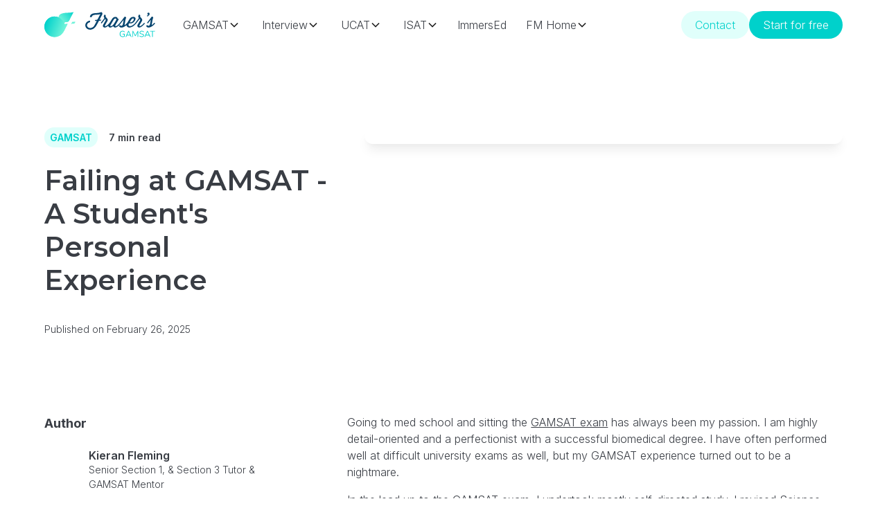

--- FILE ---
content_type: text/html
request_url: https://www.frasersmedical.com/blogs/bad-gamsat-experience
body_size: 75804
content:
<!DOCTYPE html><!-- Last Published: Wed Jan 14 2026 01:23:01 GMT+0000 (Coordinated Universal Time) --><html data-wf-domain="www.frasersmedical.com" data-wf-page="65fd5fa38bbf716559bfd306" data-wf-site="65f7d4577288515146967526" lang="en" data-wf-collection="65fd5fa38bbf716559bfd2fb" data-wf-item-slug="bad-gamsat-experience"><head><meta charset="utf-8"/><title>Failing at GAMSAT -  A Student&#x27;s Personal Experience | Fraser&#x27;s Medical</title><meta content="Hear firsthand from a potential medical student about their GAMSAT experience. Tips on what to do and what not to do, as well as exclusive insights on each GAMSAT section!" name="description"/><meta content="https://cdn.prod.website-files.com/65fa5b19eaf47a7d9493607f/66061e5196bbd0b3bc7f39a2_636f33a5a814288d2986c131_AY4KKzPQvuwUxSOqjBfQ.avif" property="og:image"/><meta content="https://cdn.prod.website-files.com/65fa5b19eaf47a7d9493607f/66061e5196bbd0b3bc7f39a2_636f33a5a814288d2986c131_AY4KKzPQvuwUxSOqjBfQ.avif" property="twitter:image"/><meta content="width=device-width, initial-scale=1" name="viewport"/><meta content="A50aIjzEGK3IAOHCT-Fyze59DxBAGE3Q1vjLx3IQJ2U" name="google-site-verification"/><link href="https://cdn.prod.website-files.com/65f7d4577288515146967526/css/frasers-medical.webflow.shared.39f68d5db.min.css" rel="stylesheet" type="text/css" integrity="sha384-OfaNXbZygvu5/TzXtaCl3JMfPnRTb98TJgFvMWGAPVeTkzqvpdtPO/HAF87li9kh" crossorigin="anonymous"/><link href="https://fonts.googleapis.com" rel="preconnect"/><link href="https://fonts.gstatic.com" rel="preconnect" crossorigin="anonymous"/><script src="https://ajax.googleapis.com/ajax/libs/webfont/1.6.26/webfont.js" type="text/javascript"></script><script type="text/javascript">WebFont.load({  google: {    families: ["Montserrat:100,100italic,200,200italic,300,300italic,400,400italic,500,500italic,600,600italic,700,700italic,800,800italic,900,900italic","Inter:100,200,300,regular,500,600,700,800,900"]  }});</script><script type="text/javascript">!function(o,c){var n=c.documentElement,t=" w-mod-";n.className+=t+"js",("ontouchstart"in o||o.DocumentTouch&&c instanceof DocumentTouch)&&(n.className+=t+"touch")}(window,document);</script><link href="https://cdn.prod.website-files.com/65f7d4577288515146967526/66207dd8f7e2b60031c5d9aa_Frame%20291.png" rel="shortcut icon" type="image/x-icon"/><link href="https://cdn.prod.website-files.com/65f7d4577288515146967526/66207e017aa75f6a7dd30d51_Frame%20291.png" rel="apple-touch-icon"/><link href="rss.xml" rel="alternate" title="RSS Feed" type="application/rss+xml"/><script type="text/javascript">!function(f,b,e,v,n,t,s){if(f.fbq)return;n=f.fbq=function(){n.callMethod?n.callMethod.apply(n,arguments):n.queue.push(arguments)};if(!f._fbq)f._fbq=n;n.push=n;n.loaded=!0;n.version='2.0';n.agent='plwebflow';n.queue=[];t=b.createElement(e);t.async=!0;t.src=v;s=b.getElementsByTagName(e)[0];s.parentNode.insertBefore(t,s)}(window,document,'script','https://connect.facebook.net/en_US/fbevents.js');fbq('init', '117176431974457');fbq('track', 'PageView');</script><!-- SamCart CheckOut -->
<script defer="defer" src="https://static.samcart.com/checkouts/sc-slide-script.js"></script>
<!-- End SamCart CheckOut -->
<!-- Keep this css code to improve the font quality-->
<style>
  * {
  -webkit-font-smoothing: antialiased;
  -moz-osx-font-smoothing: grayscale;
  -o-font-smoothing: antialiased;
}
</style>

<!-- Finsweet Attributes -->
<script async type="module"
src="https://cdn.jsdelivr.net/npm/@finsweet/attributes@2/attributes.js"
fs-favcustom
></script>

<!-- [Attributes by Finsweet] Disable scrolling -->
<script defer src="https://cdn.jsdelivr.net/npm/@finsweet/attributes-scrolldisable@1/scrolldisable.js"></script>

<!-- Google Tag Manager -->
<script>(function(w,d,s,l,i){w[l]=w[l]||[];w[l].push({'gtm.start':
new Date().getTime(),event:'gtm.js'});var f=d.getElementsByTagName(s)[0],
j=d.createElement(s),dl=l!='dataLayer'?'&l='+l:'';j.async=true;j.src=
'https://www.googletagmanager.com/gtm.js?id='+i+dl;f.parentNode.insertBefore(j,f);
})(window,document,'script','dataLayer','GTM-MJ68THJ4');</script>
<!-- End Google Tag Manager -->
<!-- ActiveCampaign -->
<script>
    (function(e,t,o,n,p,r,i){e.visitorGlobalObjectAlias=n;e[e.visitorGlobalObjectAlias]=e[e.visitorGlobalObjectAlias]||function(){(e[e.visitorGlobalObjectAlias].q=e[e.visitorGlobalObjectAlias].q||[]).push(arguments)};e[e.visitorGlobalObjectAlias].l=(new Date).getTime();r=t.createElement("script");r.src=o;r.async=true;i=t.getElementsByTagName("script")[0];i.parentNode.insertBefore(r,i)})(window,document,"https://diffuser-cdn.app-us1.com/diffuser/diffuser.js","vgo");
    vgo('setAccount', '224276193');
    vgo('setTrackByDefault', true);

    vgo('process');
</script>
<!-- End ActiveCampaign -->


<!-- MONTO GLOBAL SCRIPT -->
<script
src="https://www.monto.io/monto-global.js"
data-shop-id="dnKqepDbY8r7YmolLBOjWg6G" async>
</script>
<!-- END MONTO GLOBAL SCRIPT --><!-- [Attributes by Finsweet] Table of Contents -->
<script defer src="https://cdn.jsdelivr.net/npm/@finsweet/attributes-toc@1/toc.js"></script>

<!-- [Attributes by Finsweet] Social Share -->
<script defer src="https://cdn.jsdelivr.net/npm/@finsweet/attributes-socialshare@1/socialshare.js"></script>

<!-- [Attributes by Finsweet] Read Time -->
<script defer src="https://cdn.jsdelivr.net/npm/@finsweet/attributes-readtime@1/readtime.js"></script>

<script type="application/ld+json">
{
  "@context": "https://schema.org",
  "@type": "Article",
  "mainEntityOfPage": {
    "@type": "WebPage",
    "@id": "bad-gamsat-experience"
  },
  "headline": "Failing at GAMSAT -  A Student&#39;s Personal Experience",
  "description": "Hear firsthand from a potential medical student about their GAMSAT experience. Tips on what to do and what not to do, as well as exclusive insights on each GAMSAT section!",
  "image": "https://cdn.prod.website-files.com/65fa5b19eaf47a7d9493607f/66061e5196bbd0b3bc7f39a2_636f33a5a814288d2986c131_AY4KKzPQvuwUxSOqjBfQ.avif",  
  "author": {
    "@type": "Organization",
    "name": "kieran",
    "url": "https://www.frasersmedical.com/gamsat/find-a-tutor"
  },  
  "publisher": {
    "@type": "Organization",
    "name": "Fraser's Medical",
    "logo": {
      "@type": "ImageObject",
      "url": "bad-gamsat-experience"
    }
  },
  "datePublished": "Feb 26, 2025",
  "dateModified": "Feb 26, 2025"
}
</script><script type="text/javascript">window.__WEBFLOW_CURRENCY_SETTINGS = {"currencyCode":"USD","symbol":"USD","decimal":".","fractionDigits":2,"group":",","template":"{{wf {\"path\":\"symbol\",\"type\":\"PlainText\"} }} {{wf {\"path\":\"amount\",\"type\":\"CommercePrice\"} }} {{wf {\"path\":\"currencyCode\",\"type\":\"PlainText\"} }}","hideDecimalForWholeNumbers":false};</script></head><body><div class="page-wrapper"><div data-animation="default" class="navbar_component w-nav" data-easing2="ease" fs-scrolldisable-element="smart-nav" data-easing="ease" data-collapse="medium" data-w-id="a2d06f78-e22f-9545-17fa-665937ec2336" role="banner" data-no-scroll="1" data-duration="400" id="navbar" data-doc-height="1"><div class="navbar_container"><a href="/gamsat/home" class="navbar_logo-link w-nav-brand"><img src="https://cdn.prod.website-files.com/65f7d4577288515146967526/65fd25ea82ca54084f9be98a_Gamsat.svg" loading="lazy" alt="" class="logo-embed"/></a><a href="/" class="navbar_logo-link w-condition-invisible w-nav-brand"><img src="https://cdn.prod.website-files.com/65f7d4577288515146967526/65fd25ea82ca54084f9be980_Medical.svg" loading="lazy" alt="" class="logo-embed"/></a><a href="/isat/home" class="navbar_logo-link w-condition-invisible w-nav-brand"><img src="https://cdn.prod.website-files.com/65f7d4577288515146967526/65fd25ea4012ae2e95de7057_isat.svg" loading="lazy" alt="" class="logo-embed"/></a><a href="/interviews/home" class="navbar_logo-link w-condition-invisible w-nav-brand"><img src="https://cdn.prod.website-files.com/65f7d4577288515146967526/65fd25eaf9987348b23dfe48_intervoew.svg" loading="lazy" alt="" class="logo-embed"/></a><a href="/ucat/home" class="navbar_logo-link w-condition-invisible w-nav-brand"><img src="https://cdn.prod.website-files.com/65f7d4577288515146967526/65fd25ea82c9e08915046fdf_ucat.svg" loading="lazy" alt="" class="logo-embed"/></a><nav role="navigation" class="navbar_menu w-nav-menu"><div class="navbar_menu-left"><div data-w-id="d94b654c-4e6e-b632-4108-e1f7465737eb" class="w-layout-vflex navbar_megamenu-wrapper"><div data-hover="true" data-delay="300" data-megamenu="true" data-w-id="233b1fcd-de67-ee9f-1013-3ff71f8c10d1" class="navbar_menu-dropdown w-dropdown"><div data-navbar="none" class="navbar_dropdown-toggle w-dropdown-toggle"><a data-navbar="none" href="/gamsat/home" class="navbar_dropdown-text-link">GAMSAT</a><div class="dropdown-chevron w-embed"><svg width=" 100%" height=" 100%" viewBox="0 0 16 16" fill="none" xmlns="http://www.w3.org/2000/svg">
<path fill-rule="evenodd" clip-rule="evenodd" d="M2.55806 6.29544C2.46043 6.19781 2.46043 6.03952 2.55806 5.94189L3.44195 5.058C3.53958 4.96037 3.69787 4.96037 3.7955 5.058L8.00001 9.26251L12.2045 5.058C12.3021 4.96037 12.4604 4.96037 12.5581 5.058L13.4419 5.94189C13.5396 6.03952 13.5396 6.19781 13.4419 6.29544L8.17678 11.5606C8.07915 11.6582 7.92086 11.6582 7.82323 11.5606L2.55806 6.29544Z" fill="currentColor"/>
</svg></div></div><nav class="navbar_dropdown-list w-dropdown-list"><div class="navbar_dropdown-container"><div class="navbar_dropdown-content"><div class="navbar_dropdown-content-left"><div id="w-node-_233b1fcd-de67-ee9f-1013-3ff71f8c10da-1f8c10d0" class="navbar_dropdown-link-list"><div id="w-node-_233b1fcd-de67-ee9f-1013-3ff71f8c10db-1f8c10d0" class="navbar_dropdown-headers-wrapper"><div class="w-layout-vflex navbar_dropdown-headers-button-wrapper"><h4 class="navbar_dropdown-section-header">Courses</h4><a href="/gamsat/home" class="button-medical is-link is-icon w-inline-block"><div class="text-weight-medium">GAMSAT Home</div><div class="icon-embed-xsmall w-embed"><svg xmlns="http://www.w3.org/2000/svg" width="100%" height="100%" viewBox="0 0 24 24" fill="none" preserveAspectRatio="xMidYMid meet" aria-hidden="true" role="img">
<g clip-path="url(#clip0_10447_3068)">
<path d="M5.98872 19.2176L16.3026 8.90369V16.3891L18.3023 16.3891L18.3023 5.48978L7.40294 5.48978L7.40294 7.48948L14.8884 7.48948L4.57451 17.8033L5.98872 19.2176Z" fill="#393D44"/>
</g>
<defs>
<clipPath id="clip0_10447_3068">
<rect width="24" height="24" fill="white"/>
</clipPath>
</defs>
</svg></div></a></div><div class="navbar_dropdown-divider"></div><div class="text-size-small text-weight-light text-style-italic">Enrol in our live courses to get the most out of of your Fraser Experiences</div></div><div id="w-node-_6ba77776-9872-c96c-273c-b9ba4ca37cd1-1f8c10d0" class="navbar_dropdown-links-wrapper w-dyn-list"><div role="list" class="navbar_dropdown-links gamsat w-dyn-items"><div role="listitem" class="navbar_dropdown-item w-dyn-item"><a href="/courses/gamsat-comprehensive-online" class="navbar_item-right gamsat w-inline-block"><div class="navbar_icon-wrapper"><img src="https://cdn.prod.website-files.com/65fa5b19eaf47a7d9493607f/660e6d82fa1c8226b2cccb64_fi-br-globe.svg" loading="lazy" alt="" class="icon-embed-navbar"/></div><div class="text-weight-semibold">Comprehensive - Online</div></a><div id="w-node-f9f00169-65a4-2ff1-b73a-6cd19a0b18a5-1f8c10d0" class="w-layout-vflex navbar_item-text"><p class="navbar_text-subitem">The OG Fraser&#x27;s Course redesigned for the needs of the modern student.</p></div></div><div role="listitem" class="navbar_dropdown-item w-dyn-item"><a href="/courses/gamsat-comprehensive-in-person" class="navbar_item-right gamsat w-inline-block"><div class="navbar_icon-wrapper"><img src="https://cdn.prod.website-files.com/65fa5b19eaf47a7d9493607f/660e6d8b6da1dcf1f99528e7_fi-br-user-add.svg" loading="lazy" alt="" class="icon-embed-navbar"/></div><div class="text-weight-semibold">Comprehensive - In Person</div></a><div id="w-node-f9f00169-65a4-2ff1-b73a-6cd19a0b18a5-1f8c10d0" class="w-layout-vflex navbar_item-text"><p class="navbar_text-subitem">Our original legacy battle-tested course with unparalleled in-person touch points, teaching &amp; mentoring to make GAMSAT tuition truly personal. As a student you can experience premium Fraser’s in-person teaching &amp; classes for under $4/hour, and build an in-person community &amp; support system of Fraser’s staff &amp; students to keep you motivated, energised &amp; on track throughout your GAMSAT journey!</p></div></div><div role="listitem" class="navbar_dropdown-item w-dyn-item"><a href="/courses/gamsat-immersive" class="navbar_item-right gamsat w-inline-block"><div class="navbar_icon-wrapper"><img src="https://cdn.prod.website-files.com/65fa5b19eaf47a7d9493607f/660e6d94523acb1ad48275ee_fi-br-rocket.svg" loading="lazy" alt="" class="icon-embed-navbar"/></div><div class="text-weight-semibold">Immersive </div></a><div id="w-node-f9f00169-65a4-2ff1-b73a-6cd19a0b18a5-1f8c10d0" class="w-layout-vflex navbar_item-text"><p class="navbar_text-subitem">A program built for students who have GAMSAT experience, or feel confident in the fundamentals of their GAMSAT preparation. It is a high yield, high intensity, large touchpoint program with Fraser’s premium teaching for under $10/hour. This means that you can access the excellence of Fraser’s at a highly affordable price point.</p></div></div></div></div></div><div class="navbar_dropdown-link-list"><div id="w-node-_233b1fcd-de67-ee9f-1013-3ff71f8c10fb-1f8c10d0" class="navbar_dropdown-headers-wrapper"><div class="w-layout-vflex navbar_dropdown-headers-button-wrapper"><h4 class="navbar_dropdown-section-header">Essentials</h4></div><div class="navbar_dropdown-divider"></div><div class="text-size-small text-weight-light text-style-italic">Buy our essential bundles to prepare yourself for the GAMSAT exam. Add on extra mock exams or private tutorials.</div></div><div id="w-node-eb7ee603-65d7-7726-e493-b43332d64b08-1f8c10d0" class="navbar_dropdown-links-wrapper w-dyn-list"><div role="list" class="navbar_dropdown-links _2-col w-dyn-items"><div role="listitem" class="navbar_dropdown-item w-dyn-item"><a href="/courses/gamsat-mock-exams" class="navbar_item-right gamsat w-inline-block"><div class="navbar_icon-wrapper"><img src="https://cdn.prod.website-files.com/65fa5b19eaf47a7d9493607f/6630bf3b9f78f6e4b1594dbb_exam-bold%201.svg" loading="lazy" alt="" class="icon-embed-xsmall"/></div><div class="text-weight-semibold">Mock Exams</div></a><div id="w-node-eb7ee603-65d7-7726-e493-b43332d64b0f-1f8c10d0" class="w-layout-vflex navbar_item-text"><p class="navbar_text-subitem">Stress-test your GAMSAT skills under timed pressure with GAMSAT-style questions. </p></div></div><div role="listitem" class="navbar_dropdown-item w-dyn-item"><a href="/courses/gamsat-essentials" class="navbar_item-right gamsat w-inline-block"><div class="navbar_icon-wrapper"><img src="https://cdn.prod.website-files.com/65fa5b19eaf47a7d9493607f/6630bf30c325e156e7f1919c_Frame.svg" loading="lazy" alt="" class="icon-embed-xsmall"/></div><div class="text-weight-semibold">Essentials</div></a><div id="w-node-eb7ee603-65d7-7726-e493-b43332d64b0f-1f8c10d0" class="w-layout-vflex navbar_item-text"><p class="navbar_text-subitem">The ultimate skills-centric resource to attack the GAMSAT</p></div></div></div></div></div><div class="navbar_dropdown-link-list"><div class="navbar_dropdown-headers-wrapper"><h4 class="navbar_dropdown-section-header">Resources</h4></div><div class="navbar_dropdown-divider"></div><div class="navbar_dropdown-links-wrapper"><div class="navbar_dropdown-links gamsat"><div class="navbar_dropdown-item"><a href="/gamsat/ai-tutor" class="navbar_item-right gamsat w-inline-block"><div class="navbar_icon-wrapper"><div class="icon-embed-xsmall w-embed"><svg xmlns="http://www.w3.org/2000/svg" width="100%" height="100%" viewBox="0 0 42 42" fill="none" preserveAspectRatio="xMidYMid meet" aria-hidden="true" role="img">
<g clip-path="url(#clip0_503_4935)">
<path d="M32.375 0H9.625C7.07314 0.0027793 4.6266 1.01773 2.82217 2.82217C1.01773 4.6266 0.0027793 7.07314 0 9.625L0 32.375C0.0027793 34.9269 1.01773 37.3734 2.82217 39.1778C4.6266 40.9823 7.07314 41.9972 9.625 42H32.375C34.9269 41.9972 37.3734 40.9823 39.1778 39.1778C40.9823 37.3734 41.9972 34.9269 42 32.375V9.625C41.9972 7.07314 40.9823 4.6266 39.1778 2.82217C37.3734 1.01773 34.9269 0.0027793 32.375 0V0ZM36.75 32.375C36.75 33.5353 36.2891 34.6481 35.4686 35.4686C34.6481 36.2891 33.5353 36.75 32.375 36.75H31.5V35C31.5 32.2152 30.3938 29.5445 28.4246 27.5754C26.4555 25.6062 23.7848 24.5 21 24.5C18.2152 24.5 15.5445 25.6062 13.5754 27.5754C11.6062 29.5445 10.5 32.2152 10.5 35V36.75H9.625C8.46468 36.75 7.35188 36.2891 6.53141 35.4686C5.71094 34.6481 5.25 33.5353 5.25 32.375V9.625C5.25 8.46468 5.71094 7.35188 6.53141 6.53141C7.35188 5.71094 8.46468 5.25 9.625 5.25H32.375C33.5353 5.25 34.6481 5.71094 35.4686 6.53141C36.2891 7.35188 36.75 8.46468 36.75 9.625V32.375Z" fill="#00D1CB"/>
<path d="M20.9997 20.9995C24.3825 20.9995 27.1247 18.2573 27.1247 14.8745C27.1247 11.4918 24.3825 8.74951 20.9997 8.74951C17.617 8.74951 14.8747 11.4918 14.8747 14.8745C14.8747 18.2573 17.617 20.9995 20.9997 20.9995Z" fill="#00D1CB"/>
</g>
<defs>
<clipPath id="clip0_503_4935">
<rect width="42" height="42" fill="white"/>
</clipPath>
</defs>
</svg></div></div><div class="text-weight-semibold">AI Tutor</div></a><div class="w-layout-vflex navbar_item-text"><p class="navbar_text-subitem tools">Explore the first ever AI GAMSAT preperation tool.</p></div></div><div class="navbar_dropdown-item"><a href="/gamsat/find-a-tutor" class="navbar_item-right gamsat w-inline-block"><div class="navbar_icon-wrapper"><div class="icon-embed-xsmall w-embed"><svg xmlns="http://www.w3.org/2000/svg" width="100%" height="100%" viewBox="0 0 42 42" fill="none" preserveAspectRatio="xMidYMid meet" aria-hidden="true" role="img">
<g clip-path="url(#clip0_503_4927)">
<path d="M41.2321 37.5294L33.1031 29.397C39.1856 21.2686 37.5271 9.7484 29.3988 3.66589C21.2704 -2.41663 9.75015 -0.758124 3.66764 7.37023C-2.41487 15.4986 -0.756369 27.0188 7.37199 33.1013C13.9014 37.9873 22.8693 37.9873 29.3988 33.1013L37.5312 41.2338C38.5532 42.2558 40.2101 42.2558 41.232 41.2338C42.254 40.2118 42.254 38.5549 41.232 37.533L41.2321 37.5294ZM18.4531 31.5317C11.229 31.5317 5.37282 25.6755 5.37282 18.4514C5.37282 11.2273 11.229 5.37107 18.4531 5.37107C25.6772 5.37107 31.5335 11.2273 31.5335 18.4514C31.5258 25.6722 25.674 31.524 18.4531 31.5317Z" fill="#00D1CB"/>
</g>
<defs>
<clipPath id="clip0_503_4927">
<rect width="42" height="42" fill="white"/>
</clipPath>
</defs>
</svg></div></div><div class="text-weight-semibold">Find a Tutor</div></a><div class="w-layout-vflex navbar_item-text"><p class="navbar_text-subitem tools">Book 1-1 tutorials with the perfect tutor for your GAMSAT success</p></div></div><div class="navbar_dropdown-item"><a href="/gamsat/articles" class="navbar_item-right gamsat w-inline-block"><div class="navbar_icon-wrapper"><div class="icon-embed-xsmall w-embed"><svg xmlns="http://www.w3.org/2000/svg" width="100%" height="100%" viewBox="0 0 42 43" fill="none" preserveAspectRatio="xMidYMid meet" aria-hidden="true" role="img">
<g clip-path="url(#clip0_503_4925)">
<path d="M29.1408 27.8569C29.5803 28.4025 29.792 29.1034 29.7301 29.8077C29.6682 30.512 29.3376 31.163 28.8101 31.6194C27.0893 33.0679 24.962 33.9165 22.7376 34.0418C21.3305 34.0273 19.9761 33.4921 18.9243 32.535C18.793 32.4225 18.6551 32.3184 18.5113 32.2232C17.806 32.4879 17.1537 32.882 16.5863 33.386C16.0596 33.8417 15.3788 34.0669 14.6912 34.0129C14.0036 33.9589 13.3644 33.6301 12.9117 33.0974C12.459 32.5647 12.2293 31.8711 12.2721 31.1664C12.3149 30.4617 12.6269 29.8026 13.1406 29.3315C14.6573 27.9296 16.5764 27.0679 18.6111 26.8751C19.926 26.9008 21.188 27.4095 22.1671 28.3084C22.6151 28.6668 22.6396 28.6668 22.7376 28.6668C23.7327 28.5456 24.6738 28.1381 25.4518 27.4914C25.9888 27.0402 26.6786 26.8253 27.3701 26.8938C28.0616 26.9623 28.6983 27.3086 29.1408 27.8569ZM27.1248 17.9168H14.8748C14.1787 17.9168 13.511 18.1999 13.0187 18.7039C12.5264 19.2079 12.2498 19.8915 12.2498 20.6043C12.2498 21.317 12.5264 22.0006 13.0187 22.5046C13.511 23.0086 14.1787 23.2918 14.8748 23.2918H27.1248C27.821 23.2918 28.4887 23.0086 28.981 22.5046C29.4733 22.0006 29.7498 21.317 29.7498 20.6043C29.7498 19.8915 29.4733 19.2079 28.981 18.7039C28.4887 18.1999 27.821 17.9168 27.1248 17.9168ZM38.4998 12.8231V33.1459C38.4971 35.7585 37.4821 38.2633 35.6777 40.1107C33.8732 41.9581 31.4267 42.9972 28.8748 43.0001H13.1248C10.573 42.9972 8.12645 41.9581 6.32201 40.1107C4.51758 38.2633 3.50263 35.7585 3.49985 33.1459V9.85426C3.50263 7.24165 4.51758 4.73686 6.32201 2.88946C8.12645 1.04206 10.573 0.00294216 13.1248 9.66912e-05H25.9751C27.2396 -0.00339718 28.4922 0.24991 29.6604 0.745357C30.8286 1.2408 31.8892 1.96855 32.7808 2.88647L35.6806 5.85526C36.5772 6.76815 37.288 7.85402 37.7719 9.05005C38.2558 10.2461 38.5033 11.5285 38.4998 12.8231ZM33.2498 33.1459V12.5418H29.7498C28.8216 12.5418 27.9314 12.1642 27.275 11.4922C26.6186 10.8202 26.2498 9.90879 26.2498 8.95843V5.3751H13.1248C11.9645 5.3751 10.8517 5.84701 10.0313 6.68701C9.21078 7.52702 8.74985 8.66631 8.74985 9.85426V33.1459C8.74985 34.3339 9.21078 35.4732 10.0313 36.3132C10.8517 37.1532 11.9645 37.6251 13.1248 37.6251H28.8748C30.0352 37.6251 31.148 37.1532 31.9684 36.3132C32.7889 35.4732 33.2498 34.3339 33.2498 33.1459Z" fill="#00D1CB"/>
</g>
<defs>
<clipPath id="clip0_503_4925">
<rect width="42" height="43" fill="white"/>
</clipPath>
</defs>
</svg></div></div><div class="text-weight-semibold">Articles</div></a><div class="w-layout-vflex navbar_item-text"><p class="navbar_text-subitem tools">Explore our free archive of articles and resources.</p></div></div><div class="navbar_dropdown-item"><a href="/gamsat/which-gamsat-course-is-right-for-you" class="navbar_item-right gamsat w-inline-block"><div class="navbar_icon-wrapper"><div class="icon-embed-xsmall w-embed"><svg xmlns="http://www.w3.org/2000/svg" viewBox="0 0 256 256" width="100%" height="100%" preserveAspectRatio="xMidYMid meet" aria-hidden="true" role="img"><rect width="256" height="256" fill="none"/><path d="M54.46,201.54c-9.2-9.2-3.1-28.53-7.78-39.85C41.82,150,24,140.5,24,128s17.82-22,22.68-33.69C51.36,83,45.26,63.66,54.46,54.46S83,51.36,94.31,46.68C106.05,41.82,115.5,24,128,24S150,41.82,161.69,46.68c11.32,4.68,30.65-1.42,39.85,7.78s3.1,28.53,7.78,39.85C214.18,106.05,232,115.5,232,128S214.18,150,209.32,161.69c-4.68,11.32,1.42,30.65-7.78,39.85s-28.53,3.1-39.85,7.78C150,214.18,140.5,232,128,232s-22-17.82-33.69-22.68C83,204.64,63.66,210.74,54.46,201.54Z" fill="none" stroke="#00D1CB" stroke-linecap="round" stroke-linejoin="round" stroke-width="24"/><circle cx="128" cy="180" r="16" fill="#00D1CB"/><path d="M128,144v-8c17.67,0,32-12.54,32-28s-14.33-28-32-28S96,92.54,96,108v4" fill="none" stroke="#00D1CB" stroke-linecap="round" stroke-linejoin="round" stroke-width="24"/></svg></div></div><div class="text-weight-semibold">Course Quiz</div></a><div class="w-layout-vflex navbar_item-text"><p class="navbar_text-subitem tools">Find out exactly which Fraser&#x27;s GAMSAT course is best for you.</p></div></div><div class="navbar_dropdown-item"><a href="/gamsat/events" class="navbar_item-right gamsat w-inline-block"><div class="navbar_icon-wrapper"><div class="icon-embed-xsmall w-embed"><svg xmlns="http://www.w3.org/2000/svg" viewBox="0 0 256 256" width="100%" height="100%" preserveAspectRatio="xMidYMid meet" aria-hidden="true" role="img"><rect width="256" height="256" fill="none"/><rect x="40" y="40" width="176" height="176" rx="8" fill="none" stroke="#00D1CB" stroke-linecap="round" stroke-linejoin="round" stroke-width="24"/><line x1="176" y1="24" x2="176" y2="52" fill="none" stroke="#00D1CB" stroke-linecap="round" stroke-linejoin="round" stroke-width="24"/><line x1="80" y1="24" x2="80" y2="52" fill="none" stroke="#00D1CB" stroke-linecap="round" stroke-linejoin="round" stroke-width="24"/><polygon points="128 158.54 157.67 176 149.6 143.41 176 121.61 141.35 118.94 128 88 114.65 118.94 80 121.61 106.4 143.41 98.33 176 128 158.54" fill="none" stroke="#00D1CB" stroke-linecap="round" stroke-linejoin="round" stroke-width="24"/></svg></div></div><div class="text-weight-semibold">GAMSAT Events</div></a><div class="w-layout-vflex navbar_item-text"><p class="navbar_text-subitem tools">Sign up and Join us at one of our next live GAMSAT events.</p></div></div></div></div></div></div><div class="navbar_dropdown-content-right"><div class="navbar_dropdown-content-wrapper z-index-1"><div class="navbar_dropdown-headers-wrapper"><h4 class="navbar_dropdown-section-header">GAMSAT Tools</h4><div class="navbar_dropdown-divider"></div></div><div class="navbar_blog-list-wrapper w-dyn-list"><div role="list" class="navbar_blog-list w-dyn-items"><div role="listitem" class="navbar_blog-item w-dyn-item"><div class="navbar_large-item-content"><a href="/tools/gamsat-medical-pathways-quiz" class="navbar_dropdown-tools-title">Medical Pathways Quiz</a><div class="spacer-tiny"></div><p class="navbar_text-subitem tools">Discover Your Perfect Medical Pathway Now! Take Our comprehensive Quiz to Find Out the Most Suitable Entry Route based on your Academic and Skills Assessments.</p><a href="/tools/gamsat-medical-pathways-quiz" class="navbar_icon w-inline-block"><div class="icon-embed-xsmall w-embed"><svg xmlns="http://www.w3.org/2000/svg" width="100%" height="100%" viewBox="0 0 24 24" fill="none" preserveAspectRatio="xMidYMid meet" aria-hidden="true" role="img">
<g clip-path="url(#clip0_10447_3068)">
<path d="M5.98872 19.2176L16.3026 8.90369V16.3891L18.3023 16.3891L18.3023 5.48978L7.40294 5.48978L7.40294 7.48948L14.8884 7.48948L4.57451 17.8033L5.98872 19.2176Z" fill="#393D44"/>
</g>
<defs>
<clipPath id="clip0_10447_3068">
<rect width="24" height="24" fill="white"/>
</clipPath>
</defs>
</svg></div></a><div class="navbar_icon"><div class="icon-embed-xsmall w-embed"><svg xmlns="http://www.w3.org/2000/svg" width="100%" height="100%" viewBox="0 0 24 24" fill="none" preserveAspectRatio="xMidYMid meet" aria-hidden="true" role="img">
<g clip-path="url(#clip0_10447_3068)">
<path d="M5.98872 19.2176L16.3026 8.90369V16.3891L18.3023 16.3891L18.3023 5.48978L7.40294 5.48978L7.40294 7.48948L14.8884 7.48948L4.57451 17.8033L5.98872 19.2176Z" fill="#393D44"/>
</g>
<defs>
<clipPath id="clip0_10447_3068">
<rect width="24" height="24" fill="white"/>
</clipPath>
</defs>
</svg></div></div></div></div><div role="listitem" class="navbar_blog-item w-dyn-item"><div class="navbar_large-item-content"><a href="/tools/which-medical-school-is-the-best-for-you" class="navbar_dropdown-tools-title">Which Medical School Is The Best For You?</a><div class="spacer-tiny"></div><p class="navbar_text-subitem tools">We built this powerful machine to help sort out the best medical school for you based on your GPA, preferences and more. Try it out!</p><a href="/tools/which-medical-school-is-the-best-for-you" class="navbar_icon w-inline-block"><div class="icon-embed-xsmall w-embed"><svg xmlns="http://www.w3.org/2000/svg" width="100%" height="100%" viewBox="0 0 24 24" fill="none" preserveAspectRatio="xMidYMid meet" aria-hidden="true" role="img">
<g clip-path="url(#clip0_10447_3068)">
<path d="M5.98872 19.2176L16.3026 8.90369V16.3891L18.3023 16.3891L18.3023 5.48978L7.40294 5.48978L7.40294 7.48948L14.8884 7.48948L4.57451 17.8033L5.98872 19.2176Z" fill="#393D44"/>
</g>
<defs>
<clipPath id="clip0_10447_3068">
<rect width="24" height="24" fill="white"/>
</clipPath>
</defs>
</svg></div></a><div class="navbar_icon"><div class="icon-embed-xsmall w-embed"><svg xmlns="http://www.w3.org/2000/svg" width="100%" height="100%" viewBox="0 0 24 24" fill="none" preserveAspectRatio="xMidYMid meet" aria-hidden="true" role="img">
<g clip-path="url(#clip0_10447_3068)">
<path d="M5.98872 19.2176L16.3026 8.90369V16.3891L18.3023 16.3891L18.3023 5.48978L7.40294 5.48978L7.40294 7.48948L14.8884 7.48948L4.57451 17.8033L5.98872 19.2176Z" fill="#393D44"/>
</g>
<defs>
<clipPath id="clip0_10447_3068">
<rect width="24" height="24" fill="white"/>
</clipPath>
</defs>
</svg></div></div></div></div><div role="listitem" class="navbar_blog-item w-dyn-item"><div class="navbar_large-item-content"><a href="/tools/usyd-entry-calculator" class="navbar_dropdown-tools-title">2024 USyd Entry Calculator</a><div class="spacer-tiny"></div><p class="navbar_text-subitem tools">This calculator has been built using the 2023 USyd Admissions Handbook, as well as data collated</p><a href="/tools/usyd-entry-calculator" class="navbar_icon w-inline-block"><div class="icon-embed-xsmall w-embed"><svg xmlns="http://www.w3.org/2000/svg" width="100%" height="100%" viewBox="0 0 24 24" fill="none" preserveAspectRatio="xMidYMid meet" aria-hidden="true" role="img">
<g clip-path="url(#clip0_10447_3068)">
<path d="M5.98872 19.2176L16.3026 8.90369V16.3891L18.3023 16.3891L18.3023 5.48978L7.40294 5.48978L7.40294 7.48948L14.8884 7.48948L4.57451 17.8033L5.98872 19.2176Z" fill="#393D44"/>
</g>
<defs>
<clipPath id="clip0_10447_3068">
<rect width="24" height="24" fill="white"/>
</clipPath>
</defs>
</svg></div></a><div class="navbar_icon"><div class="icon-embed-xsmall w-embed"><svg xmlns="http://www.w3.org/2000/svg" width="100%" height="100%" viewBox="0 0 24 24" fill="none" preserveAspectRatio="xMidYMid meet" aria-hidden="true" role="img">
<g clip-path="url(#clip0_10447_3068)">
<path d="M5.98872 19.2176L16.3026 8.90369V16.3891L18.3023 16.3891L18.3023 5.48978L7.40294 5.48978L7.40294 7.48948L14.8884 7.48948L4.57451 17.8033L5.98872 19.2176Z" fill="#393D44"/>
</g>
<defs>
<clipPath id="clip0_10447_3068">
<rect width="24" height="24" fill="white"/>
</clipPath>
</defs>
</svg></div></div></div></div><div role="listitem" class="navbar_blog-item w-dyn-item"><div class="navbar_large-item-content"><a href="/tools/gemsas-gpa-calculator" class="navbar_dropdown-tools-title">GEMSAS &amp; Medicine GPA Calculator</a><div class="spacer-tiny"></div><p class="navbar_text-subitem tools">Fraser’s GEMSAS GPA Calculator gives you the most accurate weighted and unweighted GPA estimate for each</p><a href="/tools/gemsas-gpa-calculator" class="navbar_icon w-inline-block"><div class="icon-embed-xsmall w-embed"><svg xmlns="http://www.w3.org/2000/svg" width="100%" height="100%" viewBox="0 0 24 24" fill="none" preserveAspectRatio="xMidYMid meet" aria-hidden="true" role="img">
<g clip-path="url(#clip0_10447_3068)">
<path d="M5.98872 19.2176L16.3026 8.90369V16.3891L18.3023 16.3891L18.3023 5.48978L7.40294 5.48978L7.40294 7.48948L14.8884 7.48948L4.57451 17.8033L5.98872 19.2176Z" fill="#393D44"/>
</g>
<defs>
<clipPath id="clip0_10447_3068">
<rect width="24" height="24" fill="white"/>
</clipPath>
</defs>
</svg></div></a><div class="navbar_icon"><div class="icon-embed-xsmall w-embed"><svg xmlns="http://www.w3.org/2000/svg" width="100%" height="100%" viewBox="0 0 24 24" fill="none" preserveAspectRatio="xMidYMid meet" aria-hidden="true" role="img">
<g clip-path="url(#clip0_10447_3068)">
<path d="M5.98872 19.2176L16.3026 8.90369V16.3891L18.3023 16.3891L18.3023 5.48978L7.40294 5.48978L7.40294 7.48948L14.8884 7.48948L4.57451 17.8033L5.98872 19.2176Z" fill="#393D44"/>
</g>
<defs>
<clipPath id="clip0_10447_3068">
<rect width="24" height="24" fill="white"/>
</clipPath>
</defs>
</svg></div></div></div></div><div role="listitem" class="navbar_blog-item w-dyn-item"><div class="navbar_large-item-content"><a href="/tools/medical-interview-offer-calculator" class="navbar_dropdown-tools-title">Medical Interview Offer Calculator</a><div class="spacer-tiny"></div><p class="navbar_text-subitem tools">Fraser&#x27;s Medical Interview Offer Calculator using the Average GAMSAT &amp; GPA Medical Entry Scores. Get your</p><a href="/tools/medical-interview-offer-calculator" class="navbar_icon w-inline-block"><div class="icon-embed-xsmall w-embed"><svg xmlns="http://www.w3.org/2000/svg" width="100%" height="100%" viewBox="0 0 24 24" fill="none" preserveAspectRatio="xMidYMid meet" aria-hidden="true" role="img">
<g clip-path="url(#clip0_10447_3068)">
<path d="M5.98872 19.2176L16.3026 8.90369V16.3891L18.3023 16.3891L18.3023 5.48978L7.40294 5.48978L7.40294 7.48948L14.8884 7.48948L4.57451 17.8033L5.98872 19.2176Z" fill="#393D44"/>
</g>
<defs>
<clipPath id="clip0_10447_3068">
<rect width="24" height="24" fill="white"/>
</clipPath>
</defs>
</svg></div></a><div class="navbar_icon"><div class="icon-embed-xsmall w-embed"><svg xmlns="http://www.w3.org/2000/svg" width="100%" height="100%" viewBox="0 0 24 24" fill="none" preserveAspectRatio="xMidYMid meet" aria-hidden="true" role="img">
<g clip-path="url(#clip0_10447_3068)">
<path d="M5.98872 19.2176L16.3026 8.90369V16.3891L18.3023 16.3891L18.3023 5.48978L7.40294 5.48978L7.40294 7.48948L14.8884 7.48948L4.57451 17.8033L5.98872 19.2176Z" fill="#393D44"/>
</g>
<defs>
<clipPath id="clip0_10447_3068">
<rect width="24" height="24" fill="white"/>
</clipPath>
</defs>
</svg></div></div></div></div></div></div><div class="button-group text-weight-medium"><a href="/gamsat/tools" class="button-medical is-link is-icon is-navbar w-inline-block"><div class="flex-grow">View All</div><div class="icon-embed-xsmall w-embed"><svg xmlns="http://www.w3.org/2000/svg" width="100%" height="100%" viewBox="0 0 24 24" fill="none" preserveAspectRatio="xMidYMid meet" aria-hidden="true" role="img">
<g clip-path="url(#clip0_10447_3068)">
<path d="M5.98872 19.2176L16.3026 8.90369V16.3891L18.3023 16.3891L18.3023 5.48978L7.40294 5.48978L7.40294 7.48948L14.8884 7.48948L4.57451 17.8033L5.98872 19.2176Z" fill="#393D44"/>
</g>
<defs>
<clipPath id="clip0_10447_3068">
<rect width="24" height="24" fill="white"/>
</clipPath>
</defs>
</svg></div></a></div></div><div class="navbar_dropdown-background-layer gamsat"></div></div><div id="w-node-_233b1fcd-de67-ee9f-1013-3ff71f8c1152-1f8c10d0" class="navbar_dropdown-content-bottom"><div class="navbar_dropdown-content-bottom-left"><div class="heading-style-h6 text-size-regular">Ready to get started with Frasers GAMSAT preparation?</div></div><div class="navbar_dropdown-content-bottom-right"><div class="navbar_menu-buttons"><a href="https://gamsat.frasersmedical.com.au/signin" target="_blank" class="button-medical is-secondary is-small is-link is-navbar w-button">Log In</a><a href="/gamsat/sign-up" class="button-gamsat is-secondary is-small is-navbar w-button">Start For Free</a></div></div><div class="navbar_dropdown-background-bottom gamsat"></div></div></div></div></nav></div><div data-hover="true" data-delay="300" data-megamenu="true" data-w-id="233b1fcd-de67-ee9f-1013-3ff71f8c115d" class="navbar_menu-dropdown w-dropdown"><div data-navbar="none" class="navbar_dropdown-toggle w-dropdown-toggle"><a data-navbar="none" href="/interviews/home" class="navbar_dropdown-text-link">Interview</a><div class="dropdown-chevron w-embed"><svg width=" 100%" height=" 100%" viewBox="0 0 16 16" fill="none" xmlns="http://www.w3.org/2000/svg">
<path fill-rule="evenodd" clip-rule="evenodd" d="M2.55806 6.29544C2.46043 6.19781 2.46043 6.03952 2.55806 5.94189L3.44195 5.058C3.53958 4.96037 3.69787 4.96037 3.7955 5.058L8.00001 9.26251L12.2045 5.058C12.3021 4.96037 12.4604 4.96037 12.5581 5.058L13.4419 5.94189C13.5396 6.03952 13.5396 6.19781 13.4419 6.29544L8.17678 11.5606C8.07915 11.6582 7.92086 11.6582 7.82323 11.5606L2.55806 6.29544Z" fill="currentColor"/>
</svg></div></div><nav class="navbar_dropdown-list w-dropdown-list"><div class="navbar_dropdown-container shadow-large"><div class="navbar_dropdown-content interview"><div class="navbar_dropdown-content-left"><div class="navbar_dropdown-link-list"><div id="w-node-_233b1fcd-de67-ee9f-1013-3ff71f8c117e-1f8c10d0" class="navbar_dropdown-headers-wrapper"><div class="w-layout-vflex navbar_dropdown-heading-with-button"><h4 class="navbar_dropdown-section-header">Comprehensive Programmes</h4><a href="/interviews/home" class="button-medical is-link is-icon w-inline-block"><div class="text-weight-medium">Interview Home</div><div class="icon-embed-xsmall w-embed"><svg xmlns="http://www.w3.org/2000/svg" width="100%" height="100%" viewBox="0 0 24 24" fill="none" preserveAspectRatio="xMidYMid meet" aria-hidden="true" role="img">
<g clip-path="url(#clip0_10447_3068)">
<path d="M5.98872 19.2176L16.3026 8.90369V16.3891L18.3023 16.3891L18.3023 5.48978L7.40294 5.48978L7.40294 7.48948L14.8884 7.48948L4.57451 17.8033L5.98872 19.2176Z" fill="#393D44"/>
</g>
<defs>
<clipPath id="clip0_10447_3068">
<rect width="24" height="24" fill="white"/>
</clipPath>
</defs>
</svg></div></a></div><div class="navbar_dropdown-divider"></div><div class="text-size-small text-weight-light text-style-italic">Enrol in our live courses to get the most out of of your Fraser Experiences</div></div><div id="w-node-e5c2466e-79d0-c99f-88ec-449b7c645518-1f8c10d0" class="navbar_dropdown-links-wrapper w-dyn-list"><div role="list" class="navbar_dropdown-links w-dyn-items"><div role="listitem" class="navbar_dropdown-item w-dyn-item"><a href="/courses/fit-casper-program" class="navbar_item-right interview w-inline-block"><div class="navbar_icon-wrapper"><img src="https://cdn.prod.website-files.com/65fa5b19eaf47a7d9493607f/6630c863c2695c99e37a2518_users-three-bold%201.svg" loading="lazy" alt="" class="icon-embed-xsmall"/></div><div class="text-weight-semibold">CASPer Program</div></a><div id="w-node-e5c2466e-79d0-c99f-88ec-449b7c64551f-1f8c10d0" class="w-layout-vflex navbar_item-text"><p class="navbar_text-subitem">Navigating the CASPer exam can be challenging, but Fraser&#x27;s Medical offers the guidance and support you need to excel. Our CASPer Program equips you with the skills and strategies essential for success in this crucial assessment. The CASPer exam evaluates non-cognitive skills like communication, ethics, empathy, and problem-solving, vital for healthcare professions&#x27; success. </p></div></div><div role="listitem" class="navbar_dropdown-item w-dyn-item"><a href="/courses/fit-comprehensive-package" class="navbar_item-right interview w-inline-block"><div class="navbar_icon-wrapper"><img src="https://cdn.prod.website-files.com/65fa5b19eaf47a7d9493607f/660e790987a9d578d8f323fe_fi-br-diploma.svg" loading="lazy" alt="" class="icon-embed-xsmall"/></div><div class="text-weight-semibold">Comprehensive Package</div></a><div id="w-node-e5c2466e-79d0-c99f-88ec-449b7c64551f-1f8c10d0" class="w-layout-vflex navbar_item-text"><p class="navbar_text-subitem">Empowering Early Preppers.</p></div></div><div role="listitem" class="navbar_dropdown-item w-dyn-item"><a href="/courses/fit-international-comprehensive-package" class="navbar_item-right interview w-inline-block"><div class="navbar_icon-wrapper"><img src="https://cdn.prod.website-files.com/65fa5b19eaf47a7d9493607f/660e78fe2dcc2cf41360fdea_fi-br-flower.svg" loading="lazy" alt="" class="icon-embed-xsmall"/></div><div class="text-weight-semibold">International Comprehensive Package</div></a><div id="w-node-e5c2466e-79d0-c99f-88ec-449b7c64551f-1f8c10d0" class="w-layout-vflex navbar_item-text"><p class="navbar_text-subitem">Embark on your journey to interview success with Fraser&#x27;s International Students Comprehensive Program for Fraser&#x27;s Interview. Tailored specifically for international students, this year-round program offers a comprehensive suite of resources to support your preparation and maximise your chances of success.</p></div></div></div></div></div><div class="navbar_dropdown-link-list"><div id="w-node-_233b1fcd-de67-ee9f-1013-3ff71f8c1167-1f8c10d0" class="navbar_dropdown-headers-wrapper"><div class="navbar_dropdown-heading-with-button"><h4 class="navbar_dropdown-section-header">Mock Interviews</h4><a href="/interviews/mock-exam" class="button-medical is-link is-icon hide-mobile-landscape w-inline-block"><div class="text-weight-medium">View All</div><div class="icon-embed-xsmall w-embed"><svg xmlns="http://www.w3.org/2000/svg" width="100%" height="100%" viewBox="0 0 24 24" fill="none" preserveAspectRatio="xMidYMid meet" aria-hidden="true" role="img">
<g clip-path="url(#clip0_10447_3068)">
<path d="M5.98872 19.2176L16.3026 8.90369V16.3891L18.3023 16.3891L18.3023 5.48978L7.40294 5.48978L7.40294 7.48948L14.8884 7.48948L4.57451 17.8033L5.98872 19.2176Z" fill="#393D44"/>
</g>
<defs>
<clipPath id="clip0_10447_3068">
<rect width="24" height="24" fill="white"/>
</clipPath>
</defs>
</svg></div></a></div><div class="navbar_dropdown-divider"></div><div class="text-size-small text-weight-light text-style-italic">Our university specific mock interviews are the most realistic medical interview training for postgraduate and undergraduate students preparing for medical interviews and MMIs.</div></div><div id="w-node-_233b1fcd-de67-ee9f-1013-3ff71f8c1173-1f8c10d0" class="navbar_dropdown-links-wrapper w-dyn-list"><div role="list" class="navbar_dropdown-links w-dyn-items"><div role="listitem" class="navbar_dropdown-link-item w-dyn-item"><div class="navbar_dropdown-link-university"><a href="/universities/private-tutorial" class="navbar_dropdown-link-university-header w-inline-block"><div class="navbar_university-name">Private Tutorial</div><div class="navbar_university-name">Interview</div></a></div></div><div role="listitem" class="navbar_dropdown-link-item w-dyn-item"><div class="navbar_dropdown-link-university"><a href="/universities/general" class="navbar_dropdown-link-university-header w-inline-block"><div class="navbar_university-name">General Mock</div><div class="navbar_university-name">Interview</div></a></div></div><div role="listitem" class="navbar_dropdown-link-item w-dyn-item"><div class="navbar_dropdown-link-university"><a href="/universities/western-sydney-university" class="navbar_dropdown-link-university-header w-inline-block"><div class="navbar_university-name">Western Sydney University</div><div class="navbar_university-name">Interview</div></a></div></div></div></div><a href="/interviews/mock-exam" class="button-medical is-link is-icon mock-interview-navbar w-inline-block"><div class="text-weight-semibold">View All</div><div class="icon-embed-xsmall w-embed"><svg xmlns="http://www.w3.org/2000/svg" width="100%" height="100%" viewBox="0 0 24 24" fill="none" preserveAspectRatio="xMidYMid meet" aria-hidden="true" role="img">
<g clip-path="url(#clip0_10447_3068)">
<path d="M5.98872 19.2176L16.3026 8.90369V16.3891L18.3023 16.3891L18.3023 5.48978L7.40294 5.48978L7.40294 7.48948L14.8884 7.48948L4.57451 17.8033L5.98872 19.2176Z" fill="#393D44"/>
</g>
<defs>
<clipPath id="clip0_10447_3068">
<rect width="24" height="24" fill="white"/>
</clipPath>
</defs>
</svg></div></a></div><div class="navbar_dropdown-link-list"><div class="navbar_dropdown-headers-wrapper"><h4 class="navbar_dropdown-section-header">Resources</h4></div><div class="navbar_dropdown-divider"></div><div class="navbar_dropdown-links-wrapper"><div class="navbar_dropdown-links _2-col"><div id="w-node-_82cbb402-61fa-8108-e525-ab29395d0983-1f8c10d0" class="navbar_dropdown-item flex-shrink"><a href="/interviews/articles" class="navbar_item-right interview w-inline-block"><div class="navbar_icon-wrapper"><div class="icon-embed-xsmall w-embed"><svg xmlns="http://www.w3.org/2000/svg" width="100%" height="100%" viewBox="0 0 42 43" fill="none" preserveAspectRatio="xMidYMid meet" aria-hidden="true" role="img">
<g clip-path="url(#clip0_503_6312)">
<path d="M29.1409 27.8569C29.5803 28.4024 29.792 29.1033 29.7301 29.8077C29.6682 30.512 29.3377 31.1629 28.8101 31.6194C27.0893 33.0679 24.962 33.9165 22.7376 34.0417C21.3305 34.0273 19.9761 33.4921 18.9244 32.5349C18.793 32.4225 18.6551 32.3184 18.5114 32.2232C17.8061 32.4879 17.1538 32.8819 16.5864 33.386C16.0596 33.8417 15.3789 34.0669 14.6913 34.0129C14.0036 33.9589 13.3644 33.63 12.9117 33.0973C12.459 32.5647 12.2293 31.871 12.2721 31.1663C12.315 30.4616 12.6269 29.8025 13.1406 29.3314C14.6574 27.9296 16.5765 27.0679 18.6111 26.875C19.926 26.9007 21.1881 27.4094 22.1671 28.3084C22.6151 28.6667 22.6396 28.6667 22.7376 28.6667C23.7327 28.5456 24.6739 28.138 25.4519 27.4914C25.9889 27.0401 26.6787 26.8252 27.3701 26.8937C28.0616 26.9622 28.6984 27.3086 29.1409 27.8569ZM27.1249 17.9167H14.8749C14.1787 17.9167 13.511 18.1998 13.0187 18.7039C12.5264 19.2079 12.2499 19.8914 12.2499 20.6042C12.2499 21.317 12.5264 22.0005 13.0187 22.5046C13.511 23.0086 14.1787 23.2917 14.8749 23.2917H27.1249C27.8211 23.2917 28.4887 23.0086 28.981 22.5046C29.4733 22.0005 29.7499 21.317 29.7499 20.6042C29.7499 19.8914 29.4733 19.2079 28.981 18.7039C28.4887 18.1998 27.8211 17.9167 27.1249 17.9167ZM38.4999 12.823V33.1459C38.4971 35.7585 37.4821 38.2633 35.6777 40.1107C33.8733 41.9581 31.4267 42.9972 28.8749 43H13.1249C10.573 42.9972 8.12648 41.9581 6.32204 40.1107C4.51761 38.2633 3.50266 35.7585 3.49988 33.1459V9.8542C3.50266 7.24159 4.51761 4.7368 6.32204 2.8894C8.12648 1.042 10.573 0.00288113 13.1249 3.56561e-05H25.9751C27.2396 -0.00345821 28.4922 0.249849 29.6604 0.745296C30.8286 1.24074 31.8892 1.96849 32.7809 2.88641L35.6806 5.8552C36.5772 6.76808 37.288 7.85396 37.7719 9.04998C38.2559 10.246 38.5033 11.5284 38.4999 12.823ZM33.2499 33.1459V12.5417H29.7499C28.8216 12.5417 27.9314 12.1642 27.275 11.4922C26.6186 10.8202 26.2499 9.90873 26.2499 8.95837V5.37504H13.1249C11.9646 5.37504 10.8518 5.84695 10.0313 6.68695C9.21081 7.52696 8.74988 8.66625 8.74988 9.8542V33.1459C8.74988 34.3338 9.21081 35.4731 10.0313 36.3131C10.8518 37.1531 11.9646 37.625 13.1249 37.625H28.8749C30.0352 37.625 31.148 37.1531 31.9685 36.3131C32.7889 35.4731 33.2499 34.3338 33.2499 33.1459Z" fill="#3D9BE9"/>
</g>
<defs>
<clipPath id="clip0_503_6312">
<rect width="42" height="43" fill="white"/>
</clipPath>
</defs>
</svg></div></div><div class="text-weight-semibold">Articles</div></a><div class="w-layout-vflex navbar_item-text"><p class="navbar_text-subitem">Explore our free archive of articles and resources.</p></div></div><div class="navbar_dropdown-item"><a href="/interviews/events" class="navbar_item-right interview w-inline-block"><div class="navbar_icon-wrapper"><div class="icon-embed-xsmall w-embed"><svg xmlns="http://www.w3.org/2000/svg" viewBox="0 0 256 256" width="100%" height="100%" preserveAspectRatio="xMidYMid meet" aria-hidden="true" role="img"><rect width="256" height="256" fill="none"/><rect x="40" y="40" width="176" height="176" rx="8" fill="none" stroke="#3D9BE9" stroke-linecap="round" stroke-linejoin="round" stroke-width="24"/><line x1="176" y1="24" x2="176" y2="52" fill="none" stroke="#3D9BE9" stroke-linecap="round" stroke-linejoin="round" stroke-width="24"/><line x1="80" y1="24" x2="80" y2="52" fill="none" stroke="#3D9BE9" stroke-linecap="round" stroke-linejoin="round" stroke-width="24"/><polygon points="128 158.54 157.67 176 149.6 143.41 176 121.61 141.35 118.94 128 88 114.65 118.94 80 121.61 106.4 143.41 98.33 176 128 158.54" fill="none" stroke="#3D9BE9" stroke-linecap="round" stroke-linejoin="round" stroke-width="24"/></svg></div></div><div class="text-weight-semibold">Interview Events</div></a><div class="w-layout-vflex navbar_item-text"><p class="navbar_text-subitem tools">Sign up and Join us at one of our next live GAMSAT events.</p></div></div></div></div></div></div><div class="navbar_dropdown-content-right interview"><div class="navbar_dropdown-content-wrapper z-index-1"><div class="navbar_dropdown-headers-wrapper"><h4 class="navbar_dropdown-section-header">Interview Tools</h4><div class="navbar_dropdown-divider"></div></div><div class="navbar_blog-list-wrapper w-dyn-list"><div role="list" class="navbar_blog-list w-dyn-items"><div role="listitem" class="navbar_blog-item w-dyn-item"><div class="navbar_large-item-content"><a href="/tools/usyd-entry-calculator-467c5" class="navbar_dropdown-tools-title">USyd Entry Calculator</a><div class="spacer-tiny"></div><p class="navbar_text-subitem tools">Built using the 2023 USyd Admissions Handbook, as well as data collated from hundreds of applicants this tool regress your chances of admission into USyd.</p><a href="/tools/usyd-entry-calculator-467c5" class="navbar_icon w-inline-block"><div class="icon-embed-xsmall w-embed"><svg xmlns="http://www.w3.org/2000/svg" width="100%" height="100%" viewBox="0 0 24 24" fill="none" preserveAspectRatio="xMidYMid meet" aria-hidden="true" role="img">
<g clip-path="url(#clip0_10447_3068)">
<path d="M5.98872 19.2176L16.3026 8.90369V16.3891L18.3023 16.3891L18.3023 5.48978L7.40294 5.48978L7.40294 7.48948L14.8884 7.48948L4.57451 17.8033L5.98872 19.2176Z" fill="#393D44"/>
</g>
<defs>
<clipPath id="clip0_10447_3068">
<rect width="24" height="24" fill="white"/>
</clipPath>
</defs>
</svg></div></a></div></div><div role="listitem" class="navbar_blog-item w-dyn-item"><div class="navbar_large-item-content"><a href="/tools/undergraduate-medical-interview-calculator" class="navbar_dropdown-tools-title">Undergraduate Medical Interview Calculator</a><div class="spacer-tiny"></div><p class="navbar_text-subitem tools">Try our Free Medical School interview calculator here. Estimate your chances of receiving an interview offer. Start planning your next steps.</p><a href="/tools/undergraduate-medical-interview-calculator" class="navbar_icon w-inline-block"><div class="icon-embed-xsmall w-embed"><svg xmlns="http://www.w3.org/2000/svg" width="100%" height="100%" viewBox="0 0 24 24" fill="none" preserveAspectRatio="xMidYMid meet" aria-hidden="true" role="img">
<g clip-path="url(#clip0_10447_3068)">
<path d="M5.98872 19.2176L16.3026 8.90369V16.3891L18.3023 16.3891L18.3023 5.48978L7.40294 5.48978L7.40294 7.48948L14.8884 7.48948L4.57451 17.8033L5.98872 19.2176Z" fill="#393D44"/>
</g>
<defs>
<clipPath id="clip0_10447_3068">
<rect width="24" height="24" fill="white"/>
</clipPath>
</defs>
</svg></div></a></div></div><div role="listitem" class="navbar_blog-item w-dyn-item"><div class="navbar_large-item-content"><a href="/tools/undergrad-medicine-sorting-hat" class="navbar_dropdown-tools-title">Undergraduate Medical School Sorting Hat Quiz</a><div class="spacer-tiny"></div><p class="navbar_text-subitem tools">We built this powerful machine to help choose the best medical school for you based on location, size of school, your GPA and more. Try it Now!</p><a href="/tools/undergrad-medicine-sorting-hat" class="navbar_icon w-inline-block"><div class="icon-embed-xsmall w-embed"><svg xmlns="http://www.w3.org/2000/svg" width="100%" height="100%" viewBox="0 0 24 24" fill="none" preserveAspectRatio="xMidYMid meet" aria-hidden="true" role="img">
<g clip-path="url(#clip0_10447_3068)">
<path d="M5.98872 19.2176L16.3026 8.90369V16.3891L18.3023 16.3891L18.3023 5.48978L7.40294 5.48978L7.40294 7.48948L14.8884 7.48948L4.57451 17.8033L5.98872 19.2176Z" fill="#393D44"/>
</g>
<defs>
<clipPath id="clip0_10447_3068">
<rect width="24" height="24" fill="white"/>
</clipPath>
</defs>
</svg></div></a></div></div><div role="listitem" class="navbar_blog-item w-dyn-item"><div class="navbar_large-item-content"><a href="/tools/mmi-question-generator" class="navbar_dropdown-tools-title">Medical MMI Question Generator</a><div class="spacer-tiny"></div><p class="navbar_text-subitem tools">Crack the Medical School Interview with Our Ultimate MMI Question Generator! Unleash a Storm of Practice Questions to Perfect Your Performance at Every Station. Get Started Now!</p><a href="/tools/mmi-question-generator" class="navbar_icon w-inline-block"><div class="icon-embed-xsmall w-embed"><svg xmlns="http://www.w3.org/2000/svg" width="100%" height="100%" viewBox="0 0 24 24" fill="none" preserveAspectRatio="xMidYMid meet" aria-hidden="true" role="img">
<g clip-path="url(#clip0_10447_3068)">
<path d="M5.98872 19.2176L16.3026 8.90369V16.3891L18.3023 16.3891L18.3023 5.48978L7.40294 5.48978L7.40294 7.48948L14.8884 7.48948L4.57451 17.8033L5.98872 19.2176Z" fill="#393D44"/>
</g>
<defs>
<clipPath id="clip0_10447_3068">
<rect width="24" height="24" fill="white"/>
</clipPath>
</defs>
</svg></div></a></div></div></div></div><div class="button-group text-weight-medium"><a href="/interviews/tools" class="button-medical is-link is-icon is-navbar w-inline-block"><div class="flex-grow">View All</div><div class="icon-embed-xsmall w-embed"><svg xmlns="http://www.w3.org/2000/svg" width="100%" height="100%" viewBox="0 0 24 24" fill="none" preserveAspectRatio="xMidYMid meet" aria-hidden="true" role="img">
<g clip-path="url(#clip0_10447_3068)">
<path d="M5.98872 19.2176L16.3026 8.90369V16.3891L18.3023 16.3891L18.3023 5.48978L7.40294 5.48978L7.40294 7.48948L14.8884 7.48948L4.57451 17.8033L5.98872 19.2176Z" fill="#393D44"/>
</g>
<defs>
<clipPath id="clip0_10447_3068">
<rect width="24" height="24" fill="white"/>
</clipPath>
</defs>
</svg></div></a></div></div><div class="navbar_dropdown-background-layer interview"></div></div><div id="w-node-_233b1fcd-de67-ee9f-1013-3ff71f8c11ce-1f8c10d0" class="navbar_dropdown-content-bottom"><div class="navbar_dropdown-content-bottom-left"><div class="heading-style-h6 text-size-regular">Ready to get started with Frasers Interview preparation?</div></div><div class="navbar_dropdown-content-bottom-right"><div class="navbar_menu-buttons"><a href="https://interviews.frasersmedical.com.au/signin" target="_blank" class="button-medical is-secondary is-small is-link flex-grow w-button">Log In</a><a href="/interviews/sign-up" class="button-interview is-small flex-grow w-button">Start For Free</a></div></div><div class="navbar_dropdown-background-bottom interview"></div></div></div></div></nav></div><div data-hover="true" data-delay="300" data-megamenu="true" data-w-id="233b1fcd-de67-ee9f-1013-3ff71f8c11d9" class="navbar_menu-dropdown w-dropdown"><div data-navbar="none" class="navbar_dropdown-toggle w-dropdown-toggle"><a data-navbar="none" href="/ucat/home" class="navbar_dropdown-text-link">UCAT</a><div class="dropdown-chevron w-embed"><svg width=" 100%" height=" 100%" viewBox="0 0 16 16" fill="none" xmlns="http://www.w3.org/2000/svg">
<path fill-rule="evenodd" clip-rule="evenodd" d="M2.55806 6.29544C2.46043 6.19781 2.46043 6.03952 2.55806 5.94189L3.44195 5.058C3.53958 4.96037 3.69787 4.96037 3.7955 5.058L8.00001 9.26251L12.2045 5.058C12.3021 4.96037 12.4604 4.96037 12.5581 5.058L13.4419 5.94189C13.5396 6.03952 13.5396 6.19781 13.4419 6.29544L8.17678 11.5606C8.07915 11.6582 7.92086 11.6582 7.82323 11.5606L2.55806 6.29544Z" fill="currentColor"/>
</svg></div></div><nav class="navbar_dropdown-list w-dropdown-list"><div class="navbar_dropdown-container shadow-large"><div class="navbar_dropdown-content ucat"><div class="navbar_dropdown-content-left"><div class="navbar_dropdown-link-list"><div id="w-node-_233b1fcd-de67-ee9f-1013-3ff71f8c11e3-1f8c10d0" class="navbar_dropdown-headers-wrapper"><div class="w-layout-vflex navbar_dropdown-heading-with-button"><h4 class="navbar_dropdown-section-header">Parents/Students</h4><a href="/ucat/home" class="button-medical is-link is-icon w-inline-block"><div class="text-weight-medium">UCAT Home</div><div class="icon-embed-xsmall w-embed"><svg xmlns="http://www.w3.org/2000/svg" width="100%" height="100%" viewBox="0 0 24 24" fill="none" preserveAspectRatio="xMidYMid meet" aria-hidden="true" role="img">
<g clip-path="url(#clip0_10447_3068)">
<path d="M5.98872 19.2176L16.3026 8.90369V16.3891L18.3023 16.3891L18.3023 5.48978L7.40294 5.48978L7.40294 7.48948L14.8884 7.48948L4.57451 17.8033L5.98872 19.2176Z" fill="#393D44"/>
</g>
<defs>
<clipPath id="clip0_10447_3068">
<rect width="24" height="24" fill="white"/>
</clipPath>
</defs>
</svg></div></a></div><div class="navbar_dropdown-divider"></div><div class="text-size-small text-weight-light text-style-italic">Get a personalized study plan that maximizes your strengths and addresses any weaknesses</div></div><div id="w-node-_44d554e3-54ad-229b-0794-3eb883d45016-1f8c10d0" class="navbar_dropdown-links-wrapper w-dyn-list"><div role="list" class="navbar_dropdown-links w-dyn-items"><div role="listitem" class="navbar_dropdown-item w-dyn-item"><a href="/courses/ucat-comprehensive-program" class="navbar_item-right ucat w-inline-block"><div class="navbar_icon-wrapper"><img src="https://cdn.prod.website-files.com/65fa5b19eaf47a7d9493607f/660e8c63e9d92cd2717b4f38_fi-br-life-ring.svg" loading="lazy" alt="" class="icon-embed-xsmall"/></div><div class="text-weight-semibold">Comprehensive Program</div></a><div id="w-node-_44d554e3-54ad-229b-0794-3eb883d4501d-1f8c10d0" class="w-layout-vflex navbar_item-text"><p class="navbar_text-subitem">Experience the pinnacle of personalised learning with Fraser&#x27;s UCAT Comprehensive - where excellence meets tailored guidance. Designed for those seeking the ultimate edge in their UCAT journey, this premium offering goes beyond traditional preparation to provide unparalleled support and mentorship.</p></div></div><div role="listitem" class="navbar_dropdown-item w-dyn-item"><a href="/courses/ucat-concentrated-program" class="navbar_item-right ucat w-inline-block"><div class="navbar_icon-wrapper"><img src="https://cdn.prod.website-files.com/65fa5b19eaf47a7d9493607f/660e8c5189c5531a5707e326_fi-br-target.svg" loading="lazy" alt="" class="icon-embed-xsmall"/></div><div class="text-weight-semibold">Concentrated Program</div></a><div id="w-node-_44d554e3-54ad-229b-0794-3eb883d4501d-1f8c10d0" class="w-layout-vflex navbar_item-text"><p class="navbar_text-subitem">Embark on your UCAT journey with our Concentrated Course, featuring a detailed curriculum anchored by a 4000Q UCAT Question Bank, 5 UCAT Diagnostic Mocks, and 15 UCAT Mini Mocks! Through personalised onboarding chats, weekly group classes integrating Problem-Based Learning (PBL), 4 Simulated Mocks, and fortnightly progress reports for parents, this program ensures tailored support and strategic preparation for success.</p></div></div><div role="listitem" class="navbar_dropdown-item w-dyn-item"><a href="/courses/ucat-strategy-weekend" class="navbar_item-right ucat w-inline-block"><div class="navbar_icon-wrapper"><img src="https://cdn.prod.website-files.com/65fa5b19eaf47a7d9493607f/660e8c3f1dbe93a446913004_fi-br-fingerprint.svg" loading="lazy" alt="" class="icon-embed-xsmall"/></div><div class="text-weight-semibold">Strategy Weekend</div></a><div id="w-node-_44d554e3-54ad-229b-0794-3eb883d4501d-1f8c10d0" class="w-layout-vflex navbar_item-text"><p class="navbar_text-subitem">Our famous &amp; live workshop with access to 10+ hours of live classes, a full-length UCAT Mock Exam, 4000+ Practice Questions &amp; a 1-on-1 Academic Consult.</p></div></div></div></div></div><div class="navbar_dropdown-link-list"><div id="w-node-_233b1fcd-de67-ee9f-1013-3ff71f8c1204-1f8c10d0" class="navbar_dropdown-headers-wrapper"><h4 class="navbar_dropdown-section-header">Schools/Educators</h4><div class="navbar_dropdown-divider"></div><div class="text-size-small text-weight-light text-style-italic">Fraser&#x27;s UCAT Educational Bundles equips students with the foundational knowledge and skills they need to excel on the UCAT, giving them a valuable head start in their medical school journeys.</div><div class="navbar_dropdown-links _2-col"><div class="navbar_dropdown-links-wrapper w-dyn-list"><div role="list" class="navbar_dropdown-links _1-col w-dyn-items"><div id="w-node-_97142d39-a3ee-4b08-c40d-3226f702f585-1f8c10d0" role="listitem" class="navbar_dropdown-item w-dyn-item"><a href="/courses/ucat-educator-core-program" class="navbar_item-right ucat w-inline-block"><div class="navbar_icon-wrapper"><img src="https://cdn.prod.website-files.com/65fa5b19eaf47a7d9493607f/661603fb082dc95f5ac47665_Frame.svg" loading="lazy" alt="" class="icon-embed-xsmall"/></div><div class="text-weight-semibold flex-grow">Schools Core Program</div></a><div id="w-node-_97142d39-a3ee-4b08-c40d-3226f702f58a-1f8c10d0" class="w-layout-vflex navbar_item-text"><p class="navbar_text-subitem w-dyn-bind-empty"></p></div></div></div></div><div class="navbar_dropdown-links-wrapper"><div class="navbar_dropdown-item flex-shrink"><a href="/ucat/educators-custom" class="navbar_item-right ucat w-inline-block"><div class="navbar_icon-wrapper"><div class="icon-embed-xsmall ucat w-embed"><svg xmlns="http://www.w3.org/2000/svg" width="100%" height="100%" viewBox="0 0 42 42" fill="none" preserveAspectRatio="xMidYMid meet" aria-hidden="true" role="img">
<path d="M35.4375 5.90625H6.5625C5.69226 5.90625 4.85766 6.25195 4.24231 6.86731C3.62695 7.48266 3.28125 8.31726 3.28125 9.1875V35.4375C3.28129 35.7731 3.36713 36.1032 3.53061 36.3963C3.6941 36.6894 3.9298 36.9358 4.21533 37.1122C4.50087 37.2886 4.82675 37.3891 5.16204 37.4041C5.49732 37.419 5.83088 37.3481 6.13102 37.1979L10.5 35.0142L14.869 37.1979C15.1425 37.3348 15.4441 37.406 15.75 37.406C16.0559 37.406 16.3575 37.3348 16.631 37.1979L21 35.0142L25.369 37.1979C25.6425 37.3348 25.9441 37.406 26.25 37.406C26.5559 37.406 26.8575 37.3348 27.131 37.1979L31.5 35.0142L35.869 37.1979C36.1691 37.3481 36.5027 37.419 36.838 37.4041C37.1732 37.3891 37.4991 37.2886 37.7847 37.1122C38.0702 36.9358 38.3059 36.6894 38.4694 36.3963C38.6329 36.1032 38.7187 35.7731 38.7188 35.4375V9.1875C38.7188 8.31726 38.373 7.48266 37.7577 6.86731C37.1423 6.25195 36.3077 5.90625 35.4375 5.90625ZM34.7812 32.2514L32.381 31.0521C32.1075 30.9152 31.8059 30.844 31.5 30.844C31.1941 30.844 30.8925 30.9152 30.619 31.0521L26.25 33.2358L21.881 31.0521C21.6075 30.9152 21.3059 30.844 21 30.844C20.6941 30.844 20.3925 30.9152 20.119 31.0521L15.75 33.2358L11.381 31.0521C11.1075 30.9152 10.8059 30.844 10.5 30.844C10.1941 30.844 9.8925 30.9152 9.61898 31.0521L7.21875 32.2514V9.84375H34.7812V32.2514ZM10.2752 28.0104C10.7421 28.244 11.2827 28.2826 11.778 28.1177C12.2734 27.9528 12.6829 27.5979 12.9166 27.131L13.358 26.25H19.4545L19.8959 27.131C20.0092 27.366 20.1682 27.5762 20.3636 27.7492C20.5589 27.9222 20.7866 28.0547 21.0336 28.1389C21.2806 28.2231 21.5419 28.2574 21.8022 28.2397C22.0625 28.2221 22.3168 28.1529 22.5501 28.0361C22.7835 27.9193 22.9913 27.7573 23.1614 27.5595C23.3316 27.3617 23.4608 27.132 23.5414 26.8838C23.622 26.6357 23.6525 26.3739 23.6311 26.1139C23.6097 25.8538 23.5368 25.6006 23.4166 25.369L18.1666 14.869C18.003 14.5422 17.7517 14.2675 17.4408 14.0754C17.1299 13.8834 16.7717 13.7817 16.4062 13.7817C16.0408 13.7817 15.6826 13.8834 15.3717 14.0754C15.0608 14.2675 14.8095 14.5422 14.6459 14.869L9.39586 25.369C9.16226 25.8359 9.12367 26.3764 9.28857 26.8718C9.45348 27.3671 9.80839 27.7767 10.2752 28.0104ZM17.4858 22.3125H15.3267L16.4062 20.1518L17.4858 22.3125ZM23.625 21C23.625 20.4779 23.8324 19.9771 24.2016 19.6079C24.5708 19.2387 25.0716 19.0312 25.5938 19.0312H26.25V18.375C26.25 17.8529 26.4574 17.3521 26.8266 16.9829C27.1958 16.6137 27.6966 16.4062 28.2188 16.4062C28.7409 16.4062 29.2417 16.6137 29.6109 16.9829C29.9801 17.3521 30.1875 17.8529 30.1875 18.375V19.0312H30.8438C31.3659 19.0312 31.8667 19.2387 32.2359 19.6079C32.6051 19.9771 32.8125 20.4779 32.8125 21C32.8125 21.5221 32.6051 22.0229 32.2359 22.3921C31.8667 22.7613 31.3659 22.9688 30.8438 22.9688H30.1875V23.625C30.1875 24.1471 29.9801 24.6479 29.6109 25.0171C29.2417 25.3863 28.7409 25.5938 28.2188 25.5938C27.6966 25.5938 27.1958 25.3863 26.8266 25.0171C26.4574 24.6479 26.25 24.1471 26.25 23.625V22.9688H25.5938C25.0716 22.9688 24.5708 22.7613 24.2016 22.3921C23.8324 22.0229 23.625 21.5221 23.625 21Z" fill="#FBA670"/>
</svg></div></div><div class="text-weight-semibold">Schools Custom Program</div></a><div class="w-layout-vflex navbar_item-text"><p class="text-size-small hide-mobile-landscape">The pinnacle of tailored UCAT preparation</p></div></div></div></div></div></div><div class="navbar_dropdown-link-list"><div class="navbar_dropdown-headers-wrapper"><h4 class="navbar_dropdown-section-header">Resources</h4></div><div class="navbar_dropdown-divider"></div><div class="navbar_dropdown-links-wrapper"><div class="navbar_dropdown-links _2-col"><div class="navbar_dropdown-item flex-shrink"><a href="/ucat/articles" class="navbar_item-right ucat w-inline-block"><div class="navbar_icon-wrapper"><div class="icon-embed-xsmall w-embed"><svg xmlns="http://www.w3.org/2000/svg" width="100%" height="100%" viewBox="0 0 42 43" fill="none" preserveAspectRatio="xMidYMid meet" aria-hidden="true" role="img">
<g clip-path="url(#clip0_503_4879)">
<path d="M29.1409 27.8569C29.5803 28.4024 29.792 29.1033 29.7301 29.8077C29.6682 30.512 29.3377 31.1629 28.8101 31.6194C27.0893 33.0679 24.962 33.9165 22.7376 34.0417C21.3305 34.0273 19.9761 33.4921 18.9244 32.5349C18.793 32.4225 18.6551 32.3184 18.5114 32.2232C17.8061 32.4879 17.1538 32.8819 16.5864 33.386C16.0596 33.8417 15.3789 34.0669 14.6913 34.0129C14.0036 33.9589 13.3644 33.63 12.9117 33.0973C12.459 32.5647 12.2293 31.871 12.2721 31.1663C12.315 30.4616 12.6269 29.8025 13.1406 29.3314C14.6574 27.9296 16.5765 27.0679 18.6111 26.875C19.926 26.9007 21.1881 27.4094 22.1671 28.3084C22.6151 28.6667 22.6396 28.6667 22.7376 28.6667C23.7327 28.5456 24.6739 28.138 25.4519 27.4914C25.9889 27.0401 26.6787 26.8252 27.3701 26.8937C28.0616 26.9622 28.6984 27.3086 29.1409 27.8569ZM27.1249 17.9167H14.8749C14.1787 17.9167 13.511 18.1998 13.0187 18.7039C12.5264 19.2079 12.2499 19.8914 12.2499 20.6042C12.2499 21.317 12.5264 22.0005 13.0187 22.5046C13.511 23.0086 14.1787 23.2917 14.8749 23.2917H27.1249C27.8211 23.2917 28.4887 23.0086 28.981 22.5046C29.4733 22.0005 29.7499 21.317 29.7499 20.6042C29.7499 19.8914 29.4733 19.2079 28.981 18.7039C28.4887 18.1998 27.8211 17.9167 27.1249 17.9167ZM38.4999 12.823V33.1459C38.4971 35.7585 37.4821 38.2633 35.6777 40.1107C33.8733 41.9581 31.4267 42.9972 28.8749 43H13.1249C10.573 42.9972 8.12648 41.9581 6.32204 40.1107C4.51761 38.2633 3.50266 35.7585 3.49988 33.1459V9.8542C3.50266 7.24159 4.51761 4.7368 6.32204 2.8894C8.12648 1.042 10.573 0.00288113 13.1249 3.56561e-05H25.9751C27.2396 -0.00345821 28.4922 0.249849 29.6604 0.745296C30.8286 1.24074 31.8892 1.96849 32.7809 2.88641L35.6806 5.8552C36.5772 6.76808 37.288 7.85396 37.7719 9.04998C38.2559 10.246 38.5033 11.5284 38.4999 12.823ZM33.2499 33.1459V12.5417H29.7499C28.8216 12.5417 27.9314 12.1642 27.275 11.4922C26.6186 10.8202 26.2499 9.90873 26.2499 8.95837V5.37504H13.1249C11.9646 5.37504 10.8518 5.84695 10.0313 6.68695C9.21081 7.52696 8.74988 8.66625 8.74988 9.8542V33.1459C8.74988 34.3338 9.21081 35.4731 10.0313 36.3131C10.8518 37.1531 11.9646 37.625 13.1249 37.625H28.8749C30.0352 37.625 31.148 37.1531 31.9685 36.3131C32.7889 35.4731 33.2499 34.3338 33.2499 33.1459Z" fill="#F9893D"/>
</g>
<defs>
<clipPath id="clip0_503_4879">
<rect width="42" height="43" fill="white"/>
</clipPath>
</defs>
</svg></div></div><div class="text-weight-semibold">Articles</div></a><div class="w-layout-vflex navbar_item-text"><p class="navbar_text-subitem">Explore our free archive of articles and resources.</p></div></div><div class="navbar_dropdown-item flex-shrink"><a href="/ucat/events" class="navbar_item-right ucat w-inline-block"><div class="navbar_icon-wrapper"><div class="icon-embed-xsmall w-embed"><svg xmlns="http://www.w3.org/2000/svg" viewBox="0 0 256 256" width="100%" height="100%" preserveAspectRatio="xMidYMid meet" aria-hidden="true" role="img"><rect width="256" height="256" fill="none"/><rect x="40" y="40" width="176" height="176" rx="8" fill="none" stroke="#F9893D" stroke-linecap="round" stroke-linejoin="round" stroke-width="24"/><line x1="176" y1="24" x2="176" y2="52" fill="none" stroke="#F9893D" stroke-linecap="round" stroke-linejoin="round" stroke-width="24"/><line x1="80" y1="24" x2="80" y2="52" fill="none" stroke="#F9893D" stroke-linecap="round" stroke-linejoin="round" stroke-width="24"/><polygon points="128 158.54 157.67 176 149.6 143.41 176 121.61 141.35 118.94 128 88 114.65 118.94 80 121.61 106.4 143.41 98.33 176 128 158.54" fill="none" stroke="#F9893D" stroke-linecap="round" stroke-linejoin="round" stroke-width="24"/></svg></div></div><div class="text-weight-semibold">UCAT Events</div></a><div class="w-layout-vflex navbar_item-text"><p class="navbar_text-subitem">Sign up for one of our upcoming events to immerse yourself with our UCAT tutors</p></div></div></div></div></div></div><div class="navbar_dropdown-content-right ucat"><div class="navbar_dropdown-content-wrapper z-index-1"><div class="navbar_dropdown-headers-wrapper"><h4 class="navbar_dropdown-section-header">UCAT Tools</h4><div class="navbar_dropdown-divider"></div></div><div class="navbar_blog-list-wrapper w-dyn-list"><div role="list" class="navbar_blog-list w-dyn-items"><div role="listitem" class="navbar_blog-item w-dyn-item"><div class="navbar_large-item-content"><a href="/tools/ucat-math-trainer" class="navbar_dropdown-tools-title">UCAT Math Trainer</a><div class="spacer-tiny"></div><p class="navbar_text-subitem tools">Fractions, decimals, percentages and ratios, come what may, our brand new UCAT Quantitative Reasoning Mental Math Trainer can speed up</p><a href="/tools/ucat-math-trainer" class="navbar_icon w-inline-block"><div class="icon-embed-xsmall w-embed"><svg xmlns="http://www.w3.org/2000/svg" width="100%" height="100%" viewBox="0 0 24 24" fill="none" preserveAspectRatio="xMidYMid meet" aria-hidden="true" role="img">
<g clip-path="url(#clip0_10447_3068)">
<path d="M5.98872 19.2176L16.3026 8.90369V16.3891L18.3023 16.3891L18.3023 5.48978L7.40294 5.48978L7.40294 7.48948L14.8884 7.48948L4.57451 17.8033L5.98872 19.2176Z" fill="#393D44"/>
</g>
<defs>
<clipPath id="clip0_10447_3068">
<rect width="24" height="24" fill="white"/>
</clipPath>
</defs>
</svg></div></a><div class="navbar_icon"><div class="icon-embed-xsmall w-embed"><svg xmlns="http://www.w3.org/2000/svg" width="100%" height="100%" viewBox="0 0 24 24" fill="none" preserveAspectRatio="xMidYMid meet" aria-hidden="true" role="img">
<g clip-path="url(#clip0_10447_3068)">
<path d="M5.98872 19.2176L16.3026 8.90369V16.3891L18.3023 16.3891L18.3023 5.48978L7.40294 5.48978L7.40294 7.48948L14.8884 7.48948L4.57451 17.8033L5.98872 19.2176Z" fill="#393D44"/>
</g>
<defs>
<clipPath id="clip0_10447_3068">
<rect width="24" height="24" fill="white"/>
</clipPath>
</defs>
</svg></div></div></div></div><div role="listitem" class="navbar_blog-item w-dyn-item"><div class="navbar_large-item-content"><a href="/tools/undergraduate-interview-offer-calculator" class="navbar_dropdown-tools-title">Undergraduate Medical Interview Calculator</a><div class="spacer-tiny"></div><p class="navbar_text-subitem tools">Interview Offer Calculator Using the most up-to-date data available and our UCAT partners</p><a href="/tools/undergraduate-interview-offer-calculator" class="navbar_icon w-inline-block"><div class="icon-embed-xsmall w-embed"><svg xmlns="http://www.w3.org/2000/svg" width="100%" height="100%" viewBox="0 0 24 24" fill="none" preserveAspectRatio="xMidYMid meet" aria-hidden="true" role="img">
<g clip-path="url(#clip0_10447_3068)">
<path d="M5.98872 19.2176L16.3026 8.90369V16.3891L18.3023 16.3891L18.3023 5.48978L7.40294 5.48978L7.40294 7.48948L14.8884 7.48948L4.57451 17.8033L5.98872 19.2176Z" fill="#393D44"/>
</g>
<defs>
<clipPath id="clip0_10447_3068">
<rect width="24" height="24" fill="white"/>
</clipPath>
</defs>
</svg></div></a><div class="navbar_icon"><div class="icon-embed-xsmall w-embed"><svg xmlns="http://www.w3.org/2000/svg" width="100%" height="100%" viewBox="0 0 24 24" fill="none" preserveAspectRatio="xMidYMid meet" aria-hidden="true" role="img">
<g clip-path="url(#clip0_10447_3068)">
<path d="M5.98872 19.2176L16.3026 8.90369V16.3891L18.3023 16.3891L18.3023 5.48978L7.40294 5.48978L7.40294 7.48948L14.8884 7.48948L4.57451 17.8033L5.98872 19.2176Z" fill="#393D44"/>
</g>
<defs>
<clipPath id="clip0_10447_3068">
<rect width="24" height="24" fill="white"/>
</clipPath>
</defs>
</svg></div></div></div></div><div role="listitem" class="navbar_blog-item w-dyn-item"><div class="navbar_large-item-content"><a href="/tools/free-ucat-comprehensive-practice-exam" class="navbar_dropdown-tools-title">Free UCAT Practice Exam: Comprehensive</a><div class="spacer-tiny"></div><p class="navbar_text-subitem tools">This UCAT Diagnostic Exam can predict your UCAT score, assessing each of the 5 subtests</p><a href="/tools/free-ucat-comprehensive-practice-exam" class="navbar_icon w-inline-block"><div class="icon-embed-xsmall w-embed"><svg xmlns="http://www.w3.org/2000/svg" width="100%" height="100%" viewBox="0 0 24 24" fill="none" preserveAspectRatio="xMidYMid meet" aria-hidden="true" role="img">
<g clip-path="url(#clip0_10447_3068)">
<path d="M5.98872 19.2176L16.3026 8.90369V16.3891L18.3023 16.3891L18.3023 5.48978L7.40294 5.48978L7.40294 7.48948L14.8884 7.48948L4.57451 17.8033L5.98872 19.2176Z" fill="#393D44"/>
</g>
<defs>
<clipPath id="clip0_10447_3068">
<rect width="24" height="24" fill="white"/>
</clipPath>
</defs>
</svg></div></a><div class="navbar_icon"><div class="icon-embed-xsmall w-embed"><svg xmlns="http://www.w3.org/2000/svg" width="100%" height="100%" viewBox="0 0 24 24" fill="none" preserveAspectRatio="xMidYMid meet" aria-hidden="true" role="img">
<g clip-path="url(#clip0_10447_3068)">
<path d="M5.98872 19.2176L16.3026 8.90369V16.3891L18.3023 16.3891L18.3023 5.48978L7.40294 5.48978L7.40294 7.48948L14.8884 7.48948L4.57451 17.8033L5.98872 19.2176Z" fill="#393D44"/>
</g>
<defs>
<clipPath id="clip0_10447_3068">
<rect width="24" height="24" fill="white"/>
</clipPath>
</defs>
</svg></div></div></div></div><div role="listitem" class="navbar_blog-item w-dyn-item"><div class="navbar_large-item-content"><a href="/tools/ucat-archetype-quiz" class="navbar_dropdown-tools-title">UCAT Archetype Quiz</a><div class="spacer-tiny"></div><p class="navbar_text-subitem tools">The UCAT (University Clinical Aptitude Test) is a test focused on gauging your characteristics and abilities to perform as a doctor or dentist. </p><a href="/tools/ucat-archetype-quiz" class="navbar_icon w-inline-block"><div class="icon-embed-xsmall w-embed"><svg xmlns="http://www.w3.org/2000/svg" width="100%" height="100%" viewBox="0 0 24 24" fill="none" preserveAspectRatio="xMidYMid meet" aria-hidden="true" role="img">
<g clip-path="url(#clip0_10447_3068)">
<path d="M5.98872 19.2176L16.3026 8.90369V16.3891L18.3023 16.3891L18.3023 5.48978L7.40294 5.48978L7.40294 7.48948L14.8884 7.48948L4.57451 17.8033L5.98872 19.2176Z" fill="#393D44"/>
</g>
<defs>
<clipPath id="clip0_10447_3068">
<rect width="24" height="24" fill="white"/>
</clipPath>
</defs>
</svg></div></a><div class="navbar_icon"><div class="icon-embed-xsmall w-embed"><svg xmlns="http://www.w3.org/2000/svg" width="100%" height="100%" viewBox="0 0 24 24" fill="none" preserveAspectRatio="xMidYMid meet" aria-hidden="true" role="img">
<g clip-path="url(#clip0_10447_3068)">
<path d="M5.98872 19.2176L16.3026 8.90369V16.3891L18.3023 16.3891L18.3023 5.48978L7.40294 5.48978L7.40294 7.48948L14.8884 7.48948L4.57451 17.8033L5.98872 19.2176Z" fill="#393D44"/>
</g>
<defs>
<clipPath id="clip0_10447_3068">
<rect width="24" height="24" fill="white"/>
</clipPath>
</defs>
</svg></div></div></div></div></div></div><div class="button-group text-weight-medium"><a href="/ucat/tools" class="button-medical is-link is-icon is-navbar w-inline-block"><div class="flex-grow">View All</div><div class="icon-embed-xsmall w-embed"><svg xmlns="http://www.w3.org/2000/svg" width="100%" height="100%" viewBox="0 0 24 24" fill="none" preserveAspectRatio="xMidYMid meet" aria-hidden="true" role="img">
<g clip-path="url(#clip0_10447_3068)">
<path d="M5.98872 19.2176L16.3026 8.90369V16.3891L18.3023 16.3891L18.3023 5.48978L7.40294 5.48978L7.40294 7.48948L14.8884 7.48948L4.57451 17.8033L5.98872 19.2176Z" fill="#393D44"/>
</g>
<defs>
<clipPath id="clip0_10447_3068">
<rect width="24" height="24" fill="white"/>
</clipPath>
</defs>
</svg></div></a></div></div><div class="navbar_dropdown-background-layer"></div></div><div id="w-node-_233b1fcd-de67-ee9f-1013-3ff71f8c1244-1f8c10d0" class="navbar_dropdown-content-bottom"><div class="navbar_dropdown-content-bottom-left"><div class="heading-style-h6 text-size-regular">Ready to get started with Frasers UCAT preparation?</div></div><div class="navbar_dropdown-content-bottom-right"><div class="navbar_menu-buttons"><a href="https://ucat.frasersmedical.com.au/signin" target="_blank" class="button-medical is-secondary is-small is-link flex-grow w-button">Log In</a><a href="/ucat/sign-up" class="button-ucat is-small is-secondary flex-grow w-button">Start for free</a></div></div><div class="navbar_dropdown-background-bottom"></div></div></div></div></nav></div><div data-hover="true" data-delay="300" data-megamenu="true" data-w-id="ac4f487a-6e58-f25a-bee7-b4ec508e84bb" class="navbar_menu-dropdown w-dropdown"><div class="navbar_dropdown-toggle w-dropdown-toggle"><a data-navbar="none" href="/isat/home" class="navbar_dropdown-text-link">ISAT</a><div class="dropdown-chevron w-embed"><svg width=" 100%" height=" 100%" viewBox="0 0 16 16" fill="none" xmlns="http://www.w3.org/2000/svg">
<path fill-rule="evenodd" clip-rule="evenodd" d="M2.55806 6.29544C2.46043 6.19781 2.46043 6.03952 2.55806 5.94189L3.44195 5.058C3.53958 4.96037 3.69787 4.96037 3.7955 5.058L8.00001 9.26251L12.2045 5.058C12.3021 4.96037 12.4604 4.96037 12.5581 5.058L13.4419 5.94189C13.5396 6.03952 13.5396 6.19781 13.4419 6.29544L8.17678 11.5606C8.07915 11.6582 7.92086 11.6582 7.82323 11.5606L2.55806 6.29544Z" fill="currentColor"/>
</svg></div></div><nav class="navbar_dropdown-list w-dropdown-list"><div class="navbar_dropdown-container"><div class="navbar_dropdown-content isat"><div id="w-node-e9f14c5a-c8ea-277b-f1d7-73b8fc05eb65-1f8c10d0" class="navbar_dropdown-content-left"><div class="navbar_dropdown-link-list"><div id="w-node-_3c972e2f-a445-7489-3023-d2d0e2d6af04-1f8c10d0" class="navbar_dropdown-headers-wrapper"><div class="w-layout-vflex navbar_dropdown-heading-with-button"><h4 class="navbar_dropdown-section-header">Students</h4><a href="/isat/home" class="button-medical is-link is-icon w-inline-block"><div class="text-weight-medium">ISAT Home</div><div class="icon-embed-xsmall w-embed"><svg xmlns="http://www.w3.org/2000/svg" width="100%" height="100%" viewBox="0 0 24 24" fill="none" preserveAspectRatio="xMidYMid meet" aria-hidden="true" role="img">
<g clip-path="url(#clip0_10447_3068)">
<path d="M5.98872 19.2176L16.3026 8.90369V16.3891L18.3023 16.3891L18.3023 5.48978L7.40294 5.48978L7.40294 7.48948L14.8884 7.48948L4.57451 17.8033L5.98872 19.2176Z" fill="#393D44"/>
</g>
<defs>
<clipPath id="clip0_10447_3068">
<rect width="24" height="24" fill="white"/>
</clipPath>
</defs>
</svg></div></a></div><div class="navbar_dropdown-divider"></div><div class="text-size-small text-weight-light text-style-italic">Get a personalized study plan that maximizes your strengths and addresses any weaknesses</div></div><div class="navbar_dropdown-links-wrapper"><div class="navbar_dropdown-links"><div class="navbar_dropdown-item"><a href="/isat/home" class="navbar_item-right w-inline-block"><div class="navbar_icon-wrapper"><div class="icon-embed-xsmall w-embed"><svg xmlns:xlink="http://www.w3.org/1999/xlink" xmlns="http://www.w3.org/2000/svg" width="100%" height="100%" viewBox="0 0 42 42" fill="none" preserveAspectRatio="xMidYMid meet" aria-hidden="true" role="img">
<g clip-path="url(#clip0_10578_17371)">
<path d="M21 0C16.8466 0 12.7865 1.23163 9.33303 3.53914C5.8796 5.84665 3.18798 9.1264 1.59854 12.9636C0.00909901 16.8009 -0.406771 21.0233 0.403519 25.0969C1.21381 29.1705 3.21386 32.9123 6.15077 35.8492C9.08767 38.7861 12.8295 40.7862 16.9031 41.5965C20.9767 42.4068 25.1991 41.9909 29.0364 40.4015C32.8736 38.812 36.1534 36.1204 38.4609 32.667C40.7684 29.2135 42 25.1534 42 21C41.994 15.4323 39.7796 10.0944 35.8426 6.15741C31.9056 2.22045 26.5677 0.00602189 21 0V0ZM23.625 36.5138V34.125C23.625 33.4288 23.3484 32.7611 22.8562 32.2689C22.3639 31.7766 21.6962 31.5 21 31.5C20.3038 31.5 19.6361 31.7766 19.1439 32.2689C18.6516 32.7611 18.375 33.4288 18.375 34.125V36.5138C15.157 35.9633 12.1891 34.4279 9.88063 32.1194C7.57213 29.8109 6.03675 26.843 5.48626 23.625H7.87501C8.5712 23.625 9.23888 23.3484 9.73116 22.8562C10.2234 22.3639 10.5 21.6962 10.5 21C10.5 20.3038 10.2234 19.6361 9.73116 19.1438C9.23888 18.6516 8.5712 18.375 7.87501 18.375H5.48626C6.03675 15.157 7.57213 12.1891 9.88063 9.88063C12.1891 7.57212 15.157 6.03674 18.375 5.48625V7.875C18.375 8.57119 18.6516 9.23887 19.1439 9.73116C19.6361 10.2234 20.3038 10.5 21 10.5C21.6962 10.5 22.3639 10.2234 22.8562 9.73116C23.3484 9.23887 23.625 8.57119 23.625 7.875V5.48625C26.8434 6.03577 29.8118 7.57083 32.1205 9.87951C34.4292 12.1882 35.9642 15.1566 36.5138 18.375H34.125C33.4288 18.375 32.7611 18.6516 32.2689 19.1438C31.7766 19.6361 31.5 20.3038 31.5 21C31.5 21.6962 31.7766 22.3639 32.2689 22.8562C32.7611 23.3484 33.4288 23.625 34.125 23.625H36.5138C35.9642 26.8434 34.4292 29.8118 32.1205 32.1205C29.8118 34.4292 26.8434 35.9642 23.625 36.5138V36.5138ZM28 21C28 21.6962 27.7234 22.3639 27.2312 22.8562C26.7389 23.3484 26.0712 23.625 25.375 23.625H23.625V25.375C23.625 26.0712 23.3484 26.7389 22.8562 27.2312C22.3639 27.7234 21.6962 28 21 28C20.3038 28 19.6361 27.7234 19.1439 27.2312C18.6516 26.7389 18.375 26.0712 18.375 25.375V23.625H16.625C15.9288 23.625 15.2611 23.3484 14.7689 22.8562C14.2766 22.3639 14 21.6962 14 21C14 20.3038 14.2766 19.6361 14.7689 19.1438C15.2611 18.6516 15.9288 18.375 16.625 18.375H18.375V16.625C18.375 15.9288 18.6516 15.2611 19.1439 14.7688C19.6361 14.2766 20.3038 14 21 14C21.6962 14 22.3639 14.2766 22.8562 14.7688C23.3484 15.2611 23.625 15.9288 23.625 16.625V18.375H25.375C26.0712 18.375 26.7389 18.6516 27.2312 19.1438C27.7234 19.6361 28 20.3038 28 21V21Z" fill="#3F616D"/>
</g>
<defs>
<clipPath id="clip0_10578_17371">
<rect width="42" height="42" fill="white"/>
</clipPath>
</defs>
</svg></div></div><div class="text-weight-semibold">ISAT Comprehensive</div></a><div class="navbar_item-text"><p class="navbar_text-subitem">Ultimate programme for international students aiming for medical entry in Australia.</p></div></div></div></div></div><div class="navbar_dropdown-link-list"><div class="navbar_dropdown-headers-wrapper"><h4 class="navbar_dropdown-section-header">Resources</h4></div><div class="navbar_dropdown-divider"></div><div class="navbar_dropdown-links-wrapper"><div class="navbar_dropdown-links"><div class="navbar_dropdown-item flex-shrink"><a href="/isat/articles" class="navbar_item-right isat w-inline-block"><div class="navbar_icon-wrapper"><div class="icon-embed-xsmall w-embed"><svg xmlns="http://www.w3.org/2000/svg" width="100%" height="100%" viewBox="0 0 42 43" fill="none" preserveAspectRatio="xMidYMid meet" aria-hidden="true" role="img">
<g clip-path="url(#clip0_503_4879)">
<path d="M29.1409 27.8569C29.5803 28.4024 29.792 29.1033 29.7301 29.8077C29.6682 30.512 29.3377 31.1629 28.8101 31.6194C27.0893 33.0679 24.962 33.9165 22.7376 34.0417C21.3305 34.0273 19.9761 33.4921 18.9244 32.5349C18.793 32.4225 18.6551 32.3184 18.5114 32.2232C17.8061 32.4879 17.1538 32.8819 16.5864 33.386C16.0596 33.8417 15.3789 34.0669 14.6913 34.0129C14.0036 33.9589 13.3644 33.63 12.9117 33.0973C12.459 32.5647 12.2293 31.871 12.2721 31.1663C12.315 30.4616 12.6269 29.8025 13.1406 29.3314C14.6574 27.9296 16.5765 27.0679 18.6111 26.875C19.926 26.9007 21.1881 27.4094 22.1671 28.3084C22.6151 28.6667 22.6396 28.6667 22.7376 28.6667C23.7327 28.5456 24.6739 28.138 25.4519 27.4914C25.9889 27.0401 26.6787 26.8252 27.3701 26.8937C28.0616 26.9622 28.6984 27.3086 29.1409 27.8569ZM27.1249 17.9167H14.8749C14.1787 17.9167 13.511 18.1998 13.0187 18.7039C12.5264 19.2079 12.2499 19.8914 12.2499 20.6042C12.2499 21.317 12.5264 22.0005 13.0187 22.5046C13.511 23.0086 14.1787 23.2917 14.8749 23.2917H27.1249C27.8211 23.2917 28.4887 23.0086 28.981 22.5046C29.4733 22.0005 29.7499 21.317 29.7499 20.6042C29.7499 19.8914 29.4733 19.2079 28.981 18.7039C28.4887 18.1998 27.8211 17.9167 27.1249 17.9167ZM38.4999 12.823V33.1459C38.4971 35.7585 37.4821 38.2633 35.6777 40.1107C33.8733 41.9581 31.4267 42.9972 28.8749 43H13.1249C10.573 42.9972 8.12648 41.9581 6.32204 40.1107C4.51761 38.2633 3.50266 35.7585 3.49988 33.1459V9.8542C3.50266 7.24159 4.51761 4.7368 6.32204 2.8894C8.12648 1.042 10.573 0.00288113 13.1249 3.56561e-05H25.9751C27.2396 -0.00345821 28.4922 0.249849 29.6604 0.745296C30.8286 1.24074 31.8892 1.96849 32.7809 2.88641L35.6806 5.8552C36.5772 6.76808 37.288 7.85396 37.7719 9.04998C38.2559 10.246 38.5033 11.5284 38.4999 12.823ZM33.2499 33.1459V12.5417H29.7499C28.8216 12.5417 27.9314 12.1642 27.275 11.4922C26.6186 10.8202 26.2499 9.90873 26.2499 8.95837V5.37504H13.1249C11.9646 5.37504 10.8518 5.84695 10.0313 6.68695C9.21081 7.52696 8.74988 8.66625 8.74988 9.8542V33.1459C8.74988 34.3338 9.21081 35.4731 10.0313 36.3131C10.8518 37.1531 11.9646 37.625 13.1249 37.625H28.8749C30.0352 37.625 31.148 37.1531 31.9685 36.3131C32.7889 35.4731 33.2499 34.3338 33.2499 33.1459Z" fill="#c4d6df"/>
</g>
<defs>
<clipPath id="clip0_503_4879">
<rect width="42" height="43" fill="white"/>
</clipPath>
</defs>
</svg></div></div><div class="text-weight-semibold">Articles</div></a><div class="w-layout-vflex navbar_item-text"><p class="navbar_text-subitem">Explore our free archive of articles and resources.</p></div></div><div class="navbar_dropdown-item flex-shrink"><a href="/isat/events" class="navbar_item-right isat w-inline-block"><div class="navbar_icon-wrapper"><div class="icon-embed-xsmall w-embed"><svg xmlns="http://www.w3.org/2000/svg" viewBox="0 0 256 256" width="100%" height="100%" preserveAspectRatio="xMidYMid meet" aria-hidden="true" role="img"><rect width="256" height="256" fill="none"/><rect x="40" y="40" width="176" height="176" rx="8" fill="none" stroke="#c4d6df" stroke-linecap="round" stroke-linejoin="round" stroke-width="24"/><line x1="176" y1="24" x2="176" y2="52" fill="none" stroke="#c4d6df" stroke-linecap="round" stroke-linejoin="round" stroke-width="24"/><line x1="80" y1="24" x2="80" y2="52" fill="none" stroke="#c4d6df" stroke-linecap="round" stroke-linejoin="round" stroke-width="24"/><polygon points="128 158.54 157.67 176 149.6 143.41 176 121.61 141.35 118.94 128 88 114.65 118.94 80 121.61 106.4 143.41 98.33 176 128 158.54" fill="none" stroke="#c4d6df" stroke-linecap="round" stroke-linejoin="round" stroke-width="24"/></svg></div></div><div class="text-weight-semibold">ISAT Events</div></a><div class="w-layout-vflex navbar_item-text"><p class="navbar_text-subitem">Sign up for one of our upcoming events to immerse yourself with our ISAT tutors</p></div></div><div class="navbar_dropdown-item flex-shrink"><a href="/isat/isat-diagnostics" class="navbar_item-right isat w-inline-block"><div class="navbar_icon-wrapper isat"><div class="icon-embed-xsmall w-embed"><svg xmlns="http://www.w3.org/2000/svg" viewBox="0 0 256 256" width="100%" height="100%" preserveAspectRatio="xMidYMid meet" aria-hidden="true" role="img"><rect width="256" height="256" fill="none"/><circle cx="208" cy="160" r="12" stroke="currentColor" fill="currentColor"/><circle cx="208" cy="160" r="32" fill="none" stroke="currentColor" stroke-linecap="round" stroke-linejoin="round" stroke-width="16"/><path d="M104,144v48a40,40,0,0,0,40,40h24a40,40,0,0,0,40-40h0" fill="none" stroke="currentColor" stroke-linecap="round" stroke-linejoin="round" stroke-width="16"/><path d="M136,40h24V87.17c0,30.77-24.48,56.43-55.26,56.83A56,56,0,0,1,48,88V40H72" fill="none" stroke="currentColor" stroke-linecap="round" stroke-linejoin="round" stroke-width="16"/></svg></div></div><div class="text-weight-semibold">ISAT Diagnostic</div></a><div class="w-layout-vflex navbar_item-text"><p class="navbar_text-subitem">Take this quick diagnostic test to find out if the ISAT is the right next step for you.</p></div></div></div></div></div></div><div id="w-node-_10133e41-b2ec-b6bd-4de6-636679774520-1f8c10d0" class="navbar_dropdown-content-bottom"><div class="navbar_dropdown-content-bottom-left"><div class="heading-style-h6 text-size-regular">Ready to get started with Frasers ISAT preparation?</div></div><div class="navbar_dropdown-content-bottom-right"><div class="navbar_menu-buttons"><a href="https://ucat.frasersmedical.com.au/signin" target="_blank" class="button-medical is-secondary is-small is-link flex-grow w-button">Log In</a><a href="https://gamsat.frasersmedical.com/join/0sd0W6IqUJX" class="button-isat is-small flex-grow w-button">Start for free</a></div></div><div class="navbar_dropdown-background-bottom-isat"></div></div></div></div></nav></div></div><a data-navbar="none" href="/immersed" class="navbar-link">ImmersEd</a><div data-hover="true" data-delay="200" data-w-id="233b1fcd-de67-ee9f-1013-3ff71f8c125e" class="navbar-dropdown_component w-dropdown"><div data-navbar="none" class="navbar_dropdown-toggle w-dropdown-toggle"><a data-navbar="none" href="/" class="navbar_dropdown-text-link">FM Home</a><div class="dropdown-chevron w-embed"><svg width=" 100%" height=" 100%" viewBox="0 0 16 16" fill="none" xmlns="http://www.w3.org/2000/svg">
<path fill-rule="evenodd" clip-rule="evenodd" d="M2.55806 6.29544C2.46043 6.19781 2.46043 6.03952 2.55806 5.94189L3.44195 5.058C3.53958 4.96037 3.69787 4.96037 3.7955 5.058L8.00001 9.26251L12.2045 5.058C12.3021 4.96037 12.4604 4.96037 12.5581 5.058L13.4419 5.94189C13.5396 6.03952 13.5396 6.19781 13.4419 6.29544L8.17678 11.5606C8.07915 11.6582 7.92086 11.6582 7.82323 11.5606L2.55806 6.29544Z" fill="currentColor"/>
</svg></div></div><nav class="navbar-dropdown_dropdown-list w-dropdown-list"><div class="navbar-dropdown_dropdown-link-list"><div class="navbar_dropdown-item"><a href="/" class="navbar_item-right medical w-inline-block"><div class="navbar_icon-wrapper"><div class="icon-embed-xsmall w-embed"><svg xmlns="http://www.w3.org/2000/svg" viewBox="0 0 256 256" width="100%" height="100%" preserveAspectRatio="xMidYMid meet" aria-hidden="true" role="img"><rect width="256" height="256" fill="none"/><line x1="16" y1="216" x2="240" y2="216" fill="none" stroke="#6316F7" stroke-linecap="round" stroke-linejoin="round" stroke-width="24"/><polyline points="152 216 152 152 104 152 104 216" fill="none" stroke="#6316F7" stroke-linecap="round" stroke-linejoin="round" stroke-width="24"/><line x1="40" y1="116.69" x2="40" y2="216" fill="none" stroke="#6316F7" stroke-linecap="round" stroke-linejoin="round" stroke-width="24"/><line x1="216" y1="216" x2="216" y2="116.69" fill="none" stroke="#6316F7" stroke-linecap="round" stroke-linejoin="round" stroke-width="24"/><path d="M24,132.69l98.34-98.35a8,8,0,0,1,11.32,0L232,132.69" fill="none" stroke="#6316F7" stroke-linecap="round" stroke-linejoin="round" stroke-width="24"/></svg></div></div><div class="text-weight-semibold">Fraser&#x27;s Medical Home</div></a><div class="w-layout-vflex navbar_item-text"><p class="navbar_text-subitem">Helping medical healthcare professionals reach their aspirations</p></div></div><div class="navbar_dropdown-item"><a href="/about-us" class="navbar_item-right medical w-inline-block"><div class="navbar_icon-wrapper"><div class="icon-embed-xsmall w-embed"><svg xmlns="http://www.w3.org/2000/svg" width="100%" height="100%" viewBox="0 0 42 42" fill="none" preserveAspectRatio="xMidYMid meet" aria-hidden="true" role="img">
<g clip-path="url(#clip0_10576_8033)">
<path d="M42 16.625C42.0042 15.5279 41.7136 14.4498 41.1586 13.5035C40.6036 12.5571 39.8047 11.7771 38.8452 11.2451C37.8857 10.7131 36.8009 10.4486 35.7043 10.4792C34.6076 10.5098 33.5393 10.8343 32.6109 11.419C31.6826 12.0037 30.9283 12.8269 30.427 13.8028C29.9256 14.7786 29.6956 15.8712 29.7609 16.9664C29.8262 18.0615 30.1845 19.1191 30.7982 20.0284C31.412 20.9378 32.2588 21.6656 33.25 22.1358V28C33.25 30.3206 32.3281 32.5462 30.6872 34.1872C29.0462 35.8281 26.8206 36.75 24.5 36.75C22.1794 36.75 19.9538 35.8281 18.3128 34.1872C16.6719 32.5462 15.75 30.3206 15.75 28V27.7357C18.7123 27.1267 21.3741 25.515 23.2868 23.1724C25.1994 20.8297 26.2459 17.8993 26.25 14.875V9.625C26.2472 7.07314 25.2323 4.6266 23.4278 2.82217C21.6234 1.01773 19.1769 0.0027793 16.625 0C15.9288 0 15.2611 0.276562 14.7688 0.768845C14.2766 1.26113 14 1.92881 14 2.625C14 3.32119 14.2766 3.98887 14.7688 4.48116C15.2611 4.97344 15.9288 5.25 16.625 5.25C17.1995 5.25 17.7684 5.36316 18.2992 5.58303C18.83 5.80289 19.3123 6.12515 19.7186 6.53141C20.1248 6.93766 20.4471 7.41996 20.667 7.95076C20.8868 8.48156 21 9.05047 21 9.625V14.875C21 16.9636 20.1703 18.9666 18.6935 20.4435C17.2166 21.9203 15.2136 22.75 13.125 22.75C11.0364 22.75 9.03338 21.9203 7.55653 20.4435C6.07969 18.9666 5.25 16.9636 5.25 14.875V9.625C5.25 8.46468 5.71094 7.35188 6.53141 6.53141C7.35188 5.71094 8.46468 5.25 9.625 5.25C10.3212 5.25 10.9889 4.97344 11.4812 4.48116C11.9734 3.98887 12.25 3.32119 12.25 2.625C12.25 1.92881 11.9734 1.26113 11.4812 0.768845C10.9889 0.276562 10.3212 0 9.625 0C7.07314 0.0027793 4.6266 1.01773 2.82217 2.82217C1.01773 4.6266 0.0027793 7.07314 0 9.625L0 14.875C0.00405657 17.8993 1.0506 20.8297 2.96324 23.1724C4.87588 25.515 7.53768 27.1267 10.5 27.7357V28C10.5 31.713 11.975 35.274 14.6005 37.8995C17.226 40.525 20.787 42 24.5 42C28.213 42 31.774 40.525 34.3995 37.8995C37.025 35.274 38.5 31.713 38.5 28V22.1358C39.5437 21.6407 40.4261 20.8606 41.0454 19.8855C41.6647 18.9105 41.9956 17.7801 42 16.625Z" fill="#6316F7"/>
</g>
<defs>
<clipPath id="clip0_10576_8033">
<rect width="42" height="42" fill="white"/>
</clipPath>
</defs>
</svg></div></div><div class="text-weight-semibold">About Fraser&#x27;s Medical</div></a><div class="w-layout-vflex navbar_item-text"><p class="navbar_text-subitem">Discover the journey of how Fraser Medical came to be.</p></div></div><div class="navbar_dropdown-item"><a href="/careers" target="_blank" class="navbar_item-right medical w-inline-block"><div class="navbar_icon-wrapper"><div class="icon-embed-xsmall w-embed"><svg xmlns="http://www.w3.org/2000/svg" width="100%" height="100%" viewBox="0 0 42 42" fill="none" preserveAspectRatio="xMidYMid meet" aria-hidden="true" role="img">
<g clip-path="url(#clip0_10577_8040)">
<path d="M13.0407 24.531C5.58355 25.2051 -0.0977253 31.5062 0.00127421 38.993V39.3726C0.00127421 40.8222 1.17639 41.9973 2.62595 41.9973C4.07551 41.9973 5.25063 40.8222 5.25063 39.3726V38.888C5.17172 34.2911 8.56412 30.3711 13.1247 29.7891C17.9387 29.3118 22.2284 32.8274 22.7057 37.6414C22.7339 37.926 22.7482 38.2118 22.7484 38.4978V39.3727C22.7484 40.8223 23.9236 41.9974 25.3731 41.9974C26.8227 41.9974 27.9978 40.8223 27.9978 39.3727V38.4978C27.9893 30.7581 21.708 24.4907 13.9683 24.4993C13.6588 24.4996 13.3494 24.5102 13.0407 24.531Z" fill="#6316F7"/>
<path d="M13.9997 20.9996C19.7979 20.9996 24.4984 16.2991 24.4984 10.5009C24.4984 4.70267 19.7979 0.00219727 13.9997 0.00219727C8.20144 0.00219727 3.50098 4.70267 3.50098 10.5009C3.5068 16.2968 8.20382 20.9939 13.9997 20.9996ZM13.9997 5.25155C16.8988 5.25155 19.249 7.60179 19.249 10.5009C19.249 13.4 16.8988 15.7503 13.9997 15.7503C11.1006 15.7503 8.75033 13.4 8.75033 10.5009C8.75033 7.60179 11.1006 5.25155 13.9997 5.25155Z" fill="#6316F7"/>
<path d="M38.4968 13.7815C36.4695 13.8825 34.9051 15.6033 34.9972 17.631C35.0893 15.6033 33.525 13.8825 31.4976 13.7815C29.4703 13.8825 27.9059 15.6033 27.998 17.631C27.998 20.6581 31.9455 24.2049 33.9123 25.7832C34.5464 26.2909 35.4479 26.2909 36.082 25.7832C38.0488 24.2084 41.9963 20.6581 41.9963 17.631C42.0885 15.6033 40.5241 13.8825 38.4968 13.7815Z" fill="#6316F7"/>
</g>
<defs>
<clipPath id="clip0_10577_8040">
<rect width="42" height="42" fill="white"/>
</clipPath>
</defs>
</svg></div></div><div class="text-weight-semibold">Careers</div></a><div class="w-layout-vflex navbar_item-text"><p class="navbar_text-subitem">Explore how you can become part of the Fraser Medical family.</p></div></div></div></nav></div></div><div class="navbar_menu-main-buttons"><a style="color:#00d1cb;background-color:#e0fffb" href="/contact-us" class="button-medical is-secondary is-small is-navbar w-button">Contact</a><a href="/interviews/sign-up" class="button-interview is-small w-condition-invisible w-button">Start for free</a><a href="/ucat/sign-up" class="button-ucat is-small is-navbar w-condition-invisible w-button">Start for free</a><a href="/gamsat/sign-up" class="button-gamsat is-small w-button">Start for free</a><a href="/isat/home" class="button-isat is-small w-condition-invisible w-button">Start for free</a></div></nav><div class="navbar_menu-button w-nav-button"><div class="menu-icon"><div class="menu-icon_line-top"></div><div class="menu-icon_line-middle"><div class="menu-icon_line-middle-inner"></div></div><div class="menu-icon_line-bottom"></div></div></div></div><div class="navbar_blur"></div></div><div class="global-styles w-embed"><style>

/* Set color style to inherit */
.inherit-color * {
    color: inherit;
}

/* Focus state style for keyboard navigation for the focusable elements */
*[tabindex]:focus-visible,
  input[type="file"]:focus-visible {
   outline: 0.125rem solid #4d65ff;
   outline-offset: 0.125rem;
}

/* Get rid of top margin on first element in any rich text element */
.w-richtext > :not(div):first-child, .w-richtext > div:first-child > :first-child {
  margin-top: 0 !important;
}

/* Get rid of bottom margin on last element in any rich text element */
.w-richtext>:last-child, .w-richtext ol li:last-child, .w-richtext ul li:last-child {
	margin-bottom: 0 !important;
}

/* Prevent all click and hover interaction with an element */
.pointer-events-off {
	pointer-events: none;
}

/* Enables all click and hover interaction with an element */
.pointer-events-on {
  pointer-events: auto;
}

/* Create a class of .div-square which maintains a 1:1 dimension of a div */
.div-square::after {
	content: "";
	display: block;
	padding-bottom: 100%;
}

/* Make sure containers never lose their center alignment */
.container-medium,.container-small, .container-large {
	margin-right: auto !important;
  margin-left: auto !important;
}

/* 
Make the following elements inherit typography styles from the parent and not have hardcoded values. 
Important: You will not be able to style for example "All Links" in Designer with this CSS applied.
Uncomment this CSS to use it in the project. Leave this message for future hand-off.
*/
/*
a,
.w-input,
.w-select,
.w-tab-link,
.w-nav-link,
.w-dropdown-btn,
.w-dropdown-toggle,
.w-dropdown-link {
  color: inherit;
  text-decoration: inherit;
  font-size: inherit;
}
*/

/* Apply "..." after 3 lines of text */
.text-style-3lines {
	display: -webkit-box;
	overflow: hidden;
	-webkit-line-clamp: 3;
	-webkit-box-orient: vertical;
}

/* Apply "..." after 2 lines of text */
.text-style-2lines, .navbar_text-subitem {
	display: -webkit-box;
	overflow: hidden;
	-webkit-line-clamp: 2;
	-webkit-box-orient: vertical;
}

/* Apply "..." after 2 lines of text */
.text-style-1lines, .navbar_text-subitem.tools {
	display: -webkit-box;
	overflow: hidden;
	-webkit-line-clamp: 1;
	-webkit-box-orient: vertical;
}

/* Adds inline flex display */
.display-inlineflex {
  display: inline-flex;
}

/* These classes are never overwritten */
.hide {
  display: none !important;
}

@media screen and (max-width: 991px) {
    .hide, .hide-tablet {
        display: none !important;
    }
}
  @media screen and (max-width: 767px) {
    .hide-mobile-landscape{
      display: none !important;
    }
}
  @media screen and (max-width: 479px) {
    .hide-mobile{
      display: none !important;
    }
}
 
.margin-0 {
  margin: 0rem !important;
}
  
.padding-0 {
  padding: 0rem !important;
}

.spacing-clean {
padding: 0rem !important;
margin: 0rem !important;
}

.margin-top {
  margin-right: 0rem !important;
  margin-bottom: 0rem !important;
  margin-left: 0rem !important;
}

.padding-top {
  padding-right: 0rem !important;
  padding-bottom: 0rem !important;
  padding-left: 0rem !important;
}
  
.margin-right {
  margin-top: 0rem !important;
  margin-bottom: 0rem !important;
  margin-left: 0rem !important;
}

.padding-right {
  padding-top: 0rem !important;
  padding-bottom: 0rem !important;
  padding-left: 0rem !important;
}

.margin-bottom {
  margin-top: 0rem !important;
  margin-right: 0rem !important;
  margin-left: 0rem !important;
}

.padding-bottom {
  padding-top: 0rem !important;
  padding-right: 0rem !important;
  padding-left: 0rem !important;
}

.margin-left {
  margin-top: 0rem !important;
  margin-right: 0rem !important;
  margin-bottom: 0rem !important;
}
  
.padding-left {
  padding-top: 0rem !important;
  padding-right: 0rem !important;
  padding-bottom: 0rem !important;
}
  
.margin-horizontal {
  margin-top: 0rem !important;
  margin-bottom: 0rem !important;
}

.padding-horizontal {
  padding-top: 0rem !important;
  padding-bottom: 0rem !important;
}

.margin-vertical {
  margin-right: 0rem !important;
  margin-left: 0rem !important;
}
  
.padding-vertical {
  padding-right: 0rem !important;
  padding-left: 0rem !important;
}

/* Apply "..." at 100% width */
.truncate-width { 
		width: 100%; 
    white-space: nowrap; 
    overflow: hidden; 
    text-overflow: ellipsis; 
}
/* Removes native scrollbar */
.no-scrollbar {
    -ms-overflow-style: none;
    overflow: -moz-scrollbars-none; 
}

.no-scrollbar::-webkit-scrollbar {
    display: none;
}

</style></div><main class="main-wrapper"><header class="section_blog-post5-header"><div class="padding-global"><div class="container-large"><div class="padding-section-large plus"><div class="w-layout-grid blog-post5-header_component"><div id="w-node-_79d56ad8-6280-45de-47db-0635ac4d30f8-59bfd306" class="blog-post5-header_title-wrapper"><div class="blog-post5-header_meta-wrapper"><a style="background-color:#e0fffb;color:#00d1cb" href="#" class="blog-post-header_category-link w-inline-block"><div>GAMSAT</div></a><div class="text-size-small text-weight-semibold text-inline"><span fs-readtime-decimals="0" fs-readtime-element="time">5</span> min read</div></div><h1 class="heading-style-h3">Failing at GAMSAT -  A Student&#x27;s Personal Experience</h1><div class="spacer-medium"></div><div class="blog-post5-header_date-wrapper"><div class="text-size-small">Published on</div><div class="blog-post5-header_date">February 26, 2025</div></div></div><div class="blog-post-header_image-wrapper shadow-medium"><img src="https://cdn.prod.website-files.com/65fa5b19eaf47a7d9493607f/66061e5196bbd0b3bc7f39a2_636f33a5a814288d2986c131_AY4KKzPQvuwUxSOqjBfQ.avif" loading="eager" alt="" class="blog-post5-header_image"/></div></div></div></div></div></header><header class="section_blog-post-content"><div class="padding-global"><div class="container-large"><div class="padding-bottom padding-xhuge"><div class="blog-post-content_component"><div class="blog-post-content_content-left"><div class="blog-post-content_author"><div class="text-size-medium text-weight-bold">Author</div><div class="spacer-small"></div><div class="blog-post-content_author-wrapper"><div class="blog-post-content_author-image-wrapper"><img src="https://cdn.prod.website-files.com/65fa5b19eaf47a7d9493607f/66061463f53e5029d509c81e_64631c6887fffe29c1e14ef6_Kieran.avif" loading="lazy" alt="" class="blog-post-content_author-image"/></div><div class="blog-post-content_author-content-wrapper"><div class="text-weight-semibold">Kieran Fleming</div><div class="text-size-small">Senior Section 1, &amp; Section 3 Tutor &amp; GAMSAT Mentor</div></div></div></div><div style="background-color:#07456f" class="blog-post-content_divider"></div><div class="blog-post5-content_newsletter"><div class="text-size-medium text-weight-bold">Content</div><div class="spacer-xsmall"></div><div class="blog-post-content_toc-link-upper-wrapper"><div class="blog-post-content_toc-link-wrapper"><a href="#" class="blog-post-content_toc-link w-inline-block"><div fs-toc-element="link">H2 Link</div></a><div class="blog-post-content_toc-link-wrapper"><a href="#" class="blog-post-content_toc-link w-inline-block"><div fs-toc-element="link">H3 Link</div></a><div class="blog-post-content_toc-link-wrapper"><a href="#" class="blog-post-content_toc-link w-inline-block"><div fs-toc-element="link">H4 Link</div></a><div class="blog-post-content_toc-link-wrapper"><a href="#" class="blog-post-content_toc-link w-inline-block"><div fs-toc-element="link">H5 Link</div></a><div class="blog-post-content_toc-link-wrapper"><a href="#" class="blog-post-content_toc-link w-inline-block"><div fs-toc-element="link">H6 Link</div></a></div></div></div></div></div></div></div><div class="blog-post-content_share-wrapper"><div style="background-color:#07456f" class="blog-post-content_divider hide-tablet"></div><div class="text-size-medium text-weight-bold">Share </div><div class="spacer-small"></div><div class="w-layout-grid blog-post5-content_share"><a fs-socialshare-element="url" style="background-color:#07456f" href="#" class="blog-post5-content_social-link w-inline-block"><div style="color:#e0fffb" class="blog-post5-content_social-icon w-embed"><svg width="24" height="24" viewBox="0 0 24 24" fill="none" xmlns="http://www.w3.org/2000/svg">
<path fill-rule="evenodd" clip-rule="evenodd" d="M20.9999 7.66008V8.00008C21.0007 9.06616 20.576 10.0885 19.8199 10.84L16.9999 13.67C16.4738 14.1911 15.6261 14.1911 15.1 13.67L15 13.56C14.8094 13.3656 14.8094 13.0544 15 12.86L18.4399 9.42006C18.807 9.03938 19.0083 8.52883 18.9999 8.00008V7.66008C19.0003 7.12705 18.788 6.61589 18.4099 6.2401L17.7599 5.59011C17.3841 5.21207 16.873 4.99969 16.3399 5.00011H15.9999C15.4669 4.99969 14.9558 5.21207 14.58 5.59011L11.14 9.00007C10.9456 9.19064 10.6344 9.19064 10.44 9.00007L10.33 8.89007C9.8089 8.36394 9.8089 7.51623 10.33 6.99009L13.16 4.15012C13.9165 3.40505 14.9382 2.99133 15.9999 3.00014H16.3399C17.4011 2.9993 18.4191 3.42018 19.1699 4.17012L19.8299 4.83012C20.5798 5.5809 21.0007 6.59891 20.9999 7.66008ZM8.64993 13.94L13.9399 8.65008C14.0338 8.55543 14.1616 8.50218 14.2949 8.50218C14.4282 8.50218 14.556 8.55543 14.6499 8.65008L15.3499 9.35007C15.4445 9.44395 15.4978 9.57175 15.4978 9.70507C15.4978 9.83839 15.4445 9.96618 15.3499 10.0601L10.0599 15.35C9.96604 15.4447 9.83824 15.4979 9.70492 15.4979C9.57161 15.4979 9.44381 15.4447 9.34993 15.35L8.64993 14.65C8.55528 14.5561 8.50204 14.4283 8.50204 14.295C8.50204 14.1617 8.55528 14.0339 8.64993 13.94ZM13.5599 15C13.3655 14.8094 13.0543 14.8094 12.8599 15L9.42993 18.41C9.0517 18.7905 8.53645 19.003 7.99995 18.9999H7.65995C7.12691 19.0004 6.61576 18.788 6.23997 18.41L5.58997 17.76C5.21194 17.3842 4.99956 16.873 4.99998 16.34V16C4.99956 15.4669 5.21194 14.9558 5.58997 14.58L9.00993 11.14C9.2005 10.9456 9.2005 10.6345 9.00993 10.44L8.89993 10.33C8.3738 9.80894 7.52609 9.80894 6.99996 10.33L4.17999 13.16C3.42392 13.9116 2.99916 14.9339 3 16V16.35C3.00182 17.4077 3.42249 18.4216 4.16999 19.1699L4.82998 19.8299C5.58076 20.5799 6.59878 21.0008 7.65995 20.9999H7.99995C9.05338 21.0061 10.0667 20.5964 10.8199 19.8599L13.6699 17.01C14.191 16.4838 14.191 15.6361 13.6699 15.11L13.5599 15Z" fill="CurrentColor"/>
</svg></div></a><a fs-socialshare-element="LinkedIn" style="background-color:#07456f" href="#" class="blog-post5-content_social-link w-inline-block"><div style="color:#e0fffb" class="blog-post5-content_social-icon w-embed"><svg width="24" height="24" viewBox="0 0 24 24" fill="none" xmlns="http://www.w3.org/2000/svg">
<path fill-rule="evenodd" clip-rule="evenodd" d="M5 3H19C20.1046 3 21 3.89543 21 5V19C21 20.1046 20.1046 21 19 21H5C3.89543 21 3 20.1046 3 19V5C3 3.89543 3.89543 3 5 3ZM8 18C8.27614 18 8.5 17.7761 8.5 17.5V10.5C8.5 10.2239 8.27614 10 8 10H6.5C6.22386 10 6 10.2239 6 10.5V17.5C6 17.7761 6.22386 18 6.5 18H8ZM7.25 9C6.42157 9 5.75 8.32843 5.75 7.5C5.75 6.67157 6.42157 6 7.25 6C8.07843 6 8.75 6.67157 8.75 7.5C8.75 8.32843 8.07843 9 7.25 9ZM17.5 18C17.7761 18 18 17.7761 18 17.5V12.9C18.0325 11.3108 16.8576 9.95452 15.28 9.76C14.177 9.65925 13.1083 10.1744 12.5 11.1V10.5C12.5 10.2239 12.2761 10 12 10H10.5C10.2239 10 10 10.2239 10 10.5V17.5C10 17.7761 10.2239 18 10.5 18H12C12.2761 18 12.5 17.7761 12.5 17.5V13.75C12.5 12.9216 13.1716 12.25 14 12.25C14.8284 12.25 15.5 12.9216 15.5 13.75V17.5C15.5 17.7761 15.7239 18 16 18H17.5Z" fill="CurrentColor"/>
</svg></div></a><a fs-socialshare-element="Facebook" style="background-color:#07456f" href="#" class="blog-post5-content_social-link w-inline-block"><div style="color:#e0fffb" class="blog-post5-content_social-icon w-embed"><svg width="24" height="24" viewBox="0 0 24 24" fill="none" xmlns="http://www.w3.org/2000/svg">
<path d="M16.5 6H13.5C12.9477 6 12.5 6.44772 12.5 7V10H16.5C16.6137 9.99748 16.7216 10.0504 16.7892 10.1419C16.8568 10.2334 16.8758 10.352 16.84 10.46L16.1 12.66C16.0318 12.8619 15.8431 12.9984 15.63 13H12.5V20.5C12.5 20.7761 12.2761 21 12 21H9.5C9.22386 21 9 20.7761 9 20.5V13H7.5C7.22386 13 7 12.7761 7 12.5V10.5C7 10.2239 7.22386 10 7.5 10H9V7C9 4.79086 10.7909 3 13 3H16.5C16.7761 3 17 3.22386 17 3.5V5.5C17 5.77614 16.7761 6 16.5 6Z" fill="CurrentColor"/>
</svg></div></a></div></div></div><div id="w-node-_79d56ad8-6280-45de-47db-0635ac4d3154-59bfd306" class="blog-post-content_content"><div fs-readtime-element="contents" fs-toc-element="contents" fs-toc-offsettop="4.5rem" class="text-rich-text w-richtext"><p>Going to med school and sitting the <a href="https://www.frasersgamsat.com.au/free-resources/what-is-the-gamsat/">GAMSAT exam</a> has always been my passion. I am highly detail-oriented and a perfectionist with a successful biomedical degree. I have often performed well at difficult university exams as well, but my GAMSAT experience turned out to be a nightmare. </p><p>In the lead up to the GAMSAT exam, I undertook mostly self-directed study. I revised Science concepts that I needed to brush up on and completed practice questions and exams that I found online. Whilst I thought these questions were quite accurate at the time, they were quite obsolete as part of the paper-based, not online. To prepare for <a href="https://www.frasersgamsat.com.au/free-resources/gamsat-section-2/">GAMSAT Section 2</a>, a couple of friends and I wrote essays together and gave each other feedback. </p><p>Whilst I had certainly dedicated sufficient time to preparing for the GAMSAT, I still felt apprehensive going into the exam. Compared to my friends, I felt that I was really bad at Section 1 GAMSAT. I find those questions ambiguous and hard to <a href="https://www.frasersgamsat.com.au/free-resources/gamsat-section-1/">study</a>. Moreover, my confidence had taken a hit when I did badly on the free mock <a href="https://www.frasersgamsat.com.au/tools/free-gamsat-practice-test/">GAMSAT test</a> I did only days before the real thing.</p><p><strong>NOTE: This is an exam experience encountered by one student and it should not be assumed that everyone would go through similar experiences!</strong></p><h2>The Morning of The GAMSAT</h2><p>The morning of the exam felt surreal. Months of the study had all been leading up to today, it felt like my whole future depended on it. My dream of getting into medical school. How embarrassing would it be to tell people that I had failed it? Imagine having to repeat this process all over again? This was a lot of pressure. </p><p>I felt sick with nerves and struggled to keep down breakfast. Although I had plans in my head of toast and coffee, I could barely stomach an apple with the butterflies in my stomach. Arriving at the testing centre was intimidating. As I scanned across the crowds of people I wondered: were they more <a href="https://www.frasersgamsat.com.au/free-resources/gamsat-preparation/">prepared for GAMSAT</a> than me? Were they naturally smarter than me? The self-doubt crept in…  </p><p>The unfamiliar format of this now <a href="https://www.frasersgamsat.com.au/free-resources/online-gamsat-exam-format/">online GAMSAT</a> exam was further adding to my stress. Seeing an array of computer screens, I wondered how they would compare to my own personal laptop. Would these ones be slow and laggy? Was there a risk of technical difficulty? The <a href="https://www.frasersgamsat.com.au/free-resources/online-gamsat-exam-format/">online format</a> was so different from the paper-based exams that I had grown used to at school and uni. Couldn’t I just go back to colouring in some bubbles with a pencil?</p><h2>The Much Dreaded Section 1...</h2><p>Sitting down to commence <a href="https://www.frasersgamsat.com.au/free-resources/gamsat-section-1/">Section 1</a>, I was so full of adrenaline. My heart was pounding and my ears were ringing. I had to re-read the first passage a few times because the words just weren’t sinking in - here I was, in the real GAMSAT! It wasn’t just my initial nerves tripping me up in this section, though. Even once the initial shock of being in the real exam subsided, I struggled to be confident that almost any of the answers I selected were correct! </p><p>I have always struggled with the subjectivity of Section 1, as  I often see multiple answer options as being ‘correct’. I was trying to eliminate my options down to at least two to choose from but then I would waste time trying to figure out which of the two was correct. I would read and re-read the passage. What am I missing? How is one answer more correct than the other here? </p><p>Overthinking these difficult questions not only led to me getting extremely frustrated; it also wasted time. I was getting so immersed in trying to get the answers right that I completely lost track of the time! I had to randomly guess a few questions at the end without even looking at their stems. Now, maybe that would have been an acceptable concession if I was confident in the answers I had submitted - but I certainly wasn’t. This felt like my <a href="https://www.frasersgamsat.com.au/free-resources/gamsat-section-1/">GAMSAT Section 1</a> nightmare was coming true. I had felt better about the recent mock exam I did and I didn’t even do well in that… how atrocious will today’s <a href="https://www.frasersgamsat.com.au/free-resources/gamsat-scores/">Section 1 Score</a> turn out!</p><h2>Section 2: From Bad to Worse </h2><p>And just like that, we were straight into <a href="https://www.frasersgamsat.com.au/free-resources/gamsat-section-2/">Section 2</a>. With no real break to disrupt my negative thoughts, I was spiralling downwards fast. All I could think was ‘please let these be essay topics I’ve prepared for’! Time starts. My eyes darted across the screen, trying to ascertain what the topics were. ‘Crap, I’ve got nothing. My mind was blank. At least Section 1 was multiple choice, I thought. There was nothing more intimidating than those empty, white text boxes staring back at me during Section 2. </p><p>After spending a considerable portion of time planning, I was able to scrape an introduction and body paragraph together for both essays. Whilst I’m glad I was able to get something on the page, they definitely were not the fleshed-out, well-structured ideas that I would’ve liked to have conveyed.</p><h2>A Lightning-Fast Break </h2><p>After my nightmarish morning, I was desperate for a break. Unfortunately, lining up for the bathroom, grabbing my bag and finding my friends outside consumed most of the 30-minute window. Once I did find my friends, I was looking to them to confirm that they had had a similar experience. As terrible as it sounds, I was hoping that they had struggled too… maybe even more than I had. Alas, they seemed much calmer than I felt. </p><p>Amongst themselves, they went on to discuss what they wrote about in <a href="https://www.frasersgamsat.com.au/free-resources/gamsat-section-2/">GAMSAT Section 2</a> and some particularly contentious <a href="https://www.frasersgamsat.com.au/free-resources/gamsat-section-1/">Section 1</a> questions. I just zoned out. Instead, I was consumed by my own thoughts. I knew that if I stood any chance of redeeming my messing up in Section 1 and completely blanking in Section 2, I would have to pull out a miracle performance in Section 3. </p><h3>Section 3: GAMSAT too difficult </h3><p>In almost no time, I was back sitting at my computer screen. Attempting a pep talk, I reminded myself that <a href="https://www.frasersgamsat.com.au/free-resources/gamsat-section-3/">Section 3</a> is usually my strong suit. ‘I can do this, I just have to make sure I get almost every question in this section correct’. </p><p>Unfortunately, this ‘pep talk’ back-fired badly. I ended up putting a lot of pressure on myself to be even more of a perfectionist than normal. Accordingly, I spent a long time reading each stem, aiming to understand every word before looking at a question. Even still, I found myself needing to refer back to the stems often and was constantly re-checking my mental maths instead of trusting myself. </p><h3>When Even Seemingly Easy Stems Were Hard…</h3><p>I had a strategy going into <a href="https://www.frasersgamsat.com.au/free-resources/gamsat-section-3/">Section 3</a>: I would complete all of the easiest and quickest questions first, whilst I felt freshest. Yet, almost every time I thought I found a stem that appeared easy, it didn’t end up being quick at all! This caused me to panic and abandon my strategy as it clearly wasn’t going to work, I thought. </p><p>Unlike Section 1, I can at least say that I am confident that I was able to reach the correct answer for some of the Section 3 questions. Although they were often more time-consuming and complex than they appeared, at least they are objective. However, my self-doubt caused me to move through the section slowly, meaning that, again, I had to blindly guess answers at the end of the exam. Looking at my performance on the day as a whole, I doubt that it was enough to gain a competitive score for medical school entry. Defeated, I wondered: <a href="https://www.frasersgamsat.com.au/free-resources/how-hard-is-the-gamsat/">Is the GAMSAT too hard</a> for me? Does this mean I’m not cut out for medicine?</p><h2>Post-Exam: Is the GAMSAT Worth It? </h2><p>Walking out of the testing centre I felt so dejected. Reuniting with my friends wasn’t reassuring. Whilst none of them were exactly energetic or ecstatic, they seemed to be walking away having had a more positive GAMSAT experience than I had had. Now I felt almost certain that I did not score well. </p><p>Rather than feeling proud of the preparation that I had put in and for having the courage to attempt the exam today, my mind went straight to having to repeat the test. How could I possibly go through this nightmare experience again? Why is the GAMSAT so expensive? The &gt;$500 price tag in itself is a deterrent to re-sitting the exam, let alone having to undergo more preparation. Should I <a href="https://www.frasersgamsat.com.au/free-resources/gamsat-retake/">sit GAMSAT again</a>? <em>Could </em>I bear to sit it again?</p><h3>My Reaction to a Bad GAMSAT Score</h3><p>Months later I received my <a href="https://www.frasersgamsat.com.au/free-resources/gamsat-scores/">GAMSAT score</a>. Unfortunately, it was as I feared: a bad GAMSAT result. Reading that red <a href="https://www.frasersgamsat.com.au/free-resources/acer-gamsat/">ACER </a>scorecard, I felt so frustrated. Not just at myself but more so at the medical entry system as a whole. Indeed, ensuring GAMSAT difficulty is important to distinguish candidates. I understood why we students have to be ranked and compared. Nevertheless, hearing GAMSAT success stories - especially from your friends and classmates - can be so difficult when you’ve worked hard and still don’t fare well in the exam.  </p><h2>Reflecting on my GAMSAT Experience...</h2><p>Looking back on why I received a bad GAMSAT result, I believe it came down to two things: my <a href="https://www.frasersgamsat.com.au/free-resources/gamsat-preparation/">GAMSAT prep</a> in the lead-up and my mindset on the day. Although I dedicated a lot of time to prepare for the exam, I believe I did the wrong type of study: focusing on re-learning content and practising with outdated questions. Moreover, my negative self-talk really slowed me down during the exam which impeded my ability to complete any of the three sections. </p><h3>What might I do differently in the future?</h3><p>When I re-sit the GAMSAT, perhaps the most important thing for me to do is to become comfortable with getting some questions wrong. Letting go of this perfectionism should not only allow me to increase my speed in moving through the paper but also stop me from getting thrown off by difficult stems or essay topics. </p><p>Another thing that I have learnt through my negative GAMSAT experience is the importance of using up-to-date practice questions and resources. Having read <a href="https://www.frasersgamsat.com.au/">Fraser’s GAMSAT testimonials</a>, I will likely utilise one of their <a href="https://www.frasersgamsat.com.au/courses/">GAMSAT preparation courses</a> as well as their <a href="https://www.frasersgamsat.com.au/free-resources/">free GAMSAT resources</a> before undertaking my next GAMSAT. I think simulating the mock exam experience over and over will be beneficial for me so that I can practise being more confident in my approach to answering the questions. </p><p>Finally, I think it is important to keep in mind that what is considered a good <a href="https://www.frasersgamsat.com.au/free-resources/gamsat-scores/">GAMSAT score</a> is arbitrary and changing. Likewise, what you may think is a bad score may not be as terrible as you think, especially if you have an excellent <a href="https://www.frasersgamsat.com.au/tools/gamsat-gpa-calculators/">GPA</a> and are eligible for other bonuses such as coming from a rural background. This assessment is just one part of a complex <a href="https://www.frasersgamsat.com.au/free-resources/the-ultimate-guide-to-medical-school-applications/">medical application process</a> - it isn’t the be-all and end-all. Keeping this in mind should, hopefully, help with reducing GAMSAT exam-day pressure next time around.</p><figure style="max-width:3780px" class="w-richtext-align-fullwidth w-richtext-figure-type-image"><a href="https://www.frasersmedical.com/gamsat/sign-up" target="_blank" class="w-inline-block"><div><img src="https://cdn.prod.website-files.com/65fa5b19eaf47a7d9493607f/678a14dc5b7f6639eb77132f_FGT%20-%20Free%20LMS%20CTA%20Banner%20(1).avif" loading="lazy" alt=""/></div></a></figure></div></div></div></div></div></div></header><section class="section_blog-post5-related"><div class="padding-global"><div class="container-large"><div class="padding-section-large"><div class="blog-post5-related_component"><div class="blog-post5-related_heading-wrapper"><div class="blog-post5-related_heading"><div class="max-width-large"><h2>Related posts</h2><div class="spacer-xsmall"></div><p class="text-size-medium">Read more articles from our team</p></div></div><div class="blog-post5-related_button-row hide-mobile-landscape"><a href="/ucat/articles" class="button-ucat w-condition-invisible w-button">View all</a><a href="/gamsat/articles" class="button-gamsat w-button">View all</a><a href="/interviews/articles" class="button-interview w-condition-invisible w-button">View all</a></div></div><div class="spacer-xxlarge"></div><div class="blog-post5-related_list-wrapper w-dyn-list"><div role="list" class="blog-post5-related_list w-dyn-items"><div role="listitem" class="blog-post5-related_item w-dyn-item"><a href="#" class="blog-post5-related_image-link w-inline-block"><div class="blog-post5-related_image-wrapper shadow-small"><img src="https://cdn.prod.website-files.com/65fa5b19eaf47a7d9493607f/6969c2f8fa5e1351ffb1cea1_Pink%20Colorful%20Aesthetic%20Scrapbook%20Paper%20Opening%20Soon%20Banner%20(7).png" loading="lazy" alt="" class="blog-post5-related_image"/></div></a><div class="blog-post5-related_item-content"><a href="#" class="blog-post5-related_title-link w-inline-block"><h3 class="heading-style-h5">How Postgraduate Medical School Admissions Work</h3></a><div class="text-size-regular text-style-3lines">How Postgraduate Medical School Admissions Work in Australia, what is post grad medicine and what is the GEMSAS Graduate Entry Medical Schools Admissions Process and how GPA, GAMSAT scores and the Interview are used in the Postgraduate Admissions Process. </div><div class="blog-post5-related_button-wrapper"><a href="/blogs/how-postgraduate-medical-school-admissions-work" class="button-link is-icon w-inline-block"><div>Read More</div><div class="icon-embed-xsmall w-embed"><svg xmlns="http://www.w3.org/2000/svg" width="100%" height="100%" viewBox="0 0 24 24" fill="none" preserveAspectRatio="xMidYMid meet" aria-hidden="true" role="img">
<path d="M9.70697 16.9492L15.414 11.2422L9.70697 5.53516L8.29297 6.94916L12.586 11.2422L8.29297 15.5352L9.70697 16.9492Z" fill="currentColor"/>
</svg></div></a></div></div></div><div role="listitem" class="blog-post5-related_item w-dyn-item"><a href="#" class="blog-post5-related_image-link w-inline-block"><div class="blog-post5-related_image-wrapper shadow-small"><img src="https://cdn.prod.website-files.com/65fa5b19eaf47a7d9493607f/66061e53ffb8ccf63f3a3994_636f33a263d653b9b6689efb_ceOrxjskQAy0xw44e773.avif" loading="lazy" alt="" class="blog-post5-related_image"/></div></a><div class="blog-post5-related_item-content"><a href="#" class="blog-post5-related_title-link w-inline-block"><h3 class="heading-style-h5">Fraser’s Reflection - GAMSAT COVID: Major Test Changes and Experiences</h3></a><div class="text-size-regular text-style-3lines">The changes in the GAMSAT format during Covid-19 was a major blow to the students. Read our article as we trace the common concerns that students had before sitting the 2020 March GAMSAT.</div><div class="blog-post5-related_button-wrapper"><a href="/blogs/gamsat-covid-major-test-changes-and-experiences" class="button-link is-icon w-inline-block"><div>Read More</div><div class="icon-embed-xsmall w-embed"><svg xmlns="http://www.w3.org/2000/svg" width="100%" height="100%" viewBox="0 0 24 24" fill="none" preserveAspectRatio="xMidYMid meet" aria-hidden="true" role="img">
<path d="M9.70697 16.9492L15.414 11.2422L9.70697 5.53516L8.29297 6.94916L12.586 11.2422L8.29297 15.5352L9.70697 16.9492Z" fill="currentColor"/>
</svg></div></a></div></div></div><div role="listitem" class="blog-post5-related_item w-dyn-item"><a href="#" class="blog-post5-related_image-link w-inline-block"><div class="blog-post5-related_image-wrapper shadow-small"><img src="https://cdn.prod.website-files.com/65fa5b19eaf47a7d9493607f/6808420f54b991bf38bfbd5b_FGT%20-%20GAMSAT%20DATES%202025.avif" loading="lazy" alt="" sizes="100vw" srcset="https://cdn.prod.website-files.com/65fa5b19eaf47a7d9493607f/6808420f54b991bf38bfbd5b_FGT%20-%20GAMSAT%20DATES%202025-p-500.avif 500w, https://cdn.prod.website-files.com/65fa5b19eaf47a7d9493607f/6808420f54b991bf38bfbd5b_FGT%20-%20GAMSAT%20DATES%202025-p-800.avif 800w, https://cdn.prod.website-files.com/65fa5b19eaf47a7d9493607f/6808420f54b991bf38bfbd5b_FGT%20-%20GAMSAT%20DATES%202025-p-1080.avif 1080w, https://cdn.prod.website-files.com/65fa5b19eaf47a7d9493607f/6808420f54b991bf38bfbd5b_FGT%20-%20GAMSAT%20DATES%202025.avif 3780w" class="blog-post5-related_image"/></div></a><div class="blog-post5-related_item-content"><a href="#" class="blog-post5-related_title-link w-inline-block"><h3 class="heading-style-h5">GAMSAT Dates 2025</h3></a><div class="text-size-regular text-style-3lines">Discover the complete guide to March &amp; September 2025 GAMSAT dates in Australia. Get detailed test schedules, registration deadlines, essential preparation tips, and more for your medical school journey.</div><div class="blog-post5-related_button-wrapper"><a href="/blogs/gamsat-dates-2024" class="button-link is-icon w-inline-block"><div>Read More</div><div class="icon-embed-xsmall w-embed"><svg xmlns="http://www.w3.org/2000/svg" width="100%" height="100%" viewBox="0 0 24 24" fill="none" preserveAspectRatio="xMidYMid meet" aria-hidden="true" role="img">
<path d="M9.70697 16.9492L15.414 11.2422L9.70697 5.53516L8.29297 6.94916L12.586 11.2422L8.29297 15.5352L9.70697 16.9492Z" fill="currentColor"/>
</svg></div></a></div></div></div><div role="listitem" class="blog-post5-related_item w-dyn-item"><a href="#" class="blog-post5-related_image-link w-inline-block"><div class="blog-post5-related_image-wrapper shadow-small"><img src="https://cdn.prod.website-files.com/65fa5b19eaf47a7d9493607f/681171aed391b4759a7dd172_FGT%20-%20GAMSAT%20Exam%202021%20Dates.avif" loading="lazy" alt="" sizes="100vw" srcset="https://cdn.prod.website-files.com/65fa5b19eaf47a7d9493607f/681171aed391b4759a7dd172_FGT%20-%20GAMSAT%20Exam%202021%20Dates-p-500.avif 500w, https://cdn.prod.website-files.com/65fa5b19eaf47a7d9493607f/681171aed391b4759a7dd172_FGT%20-%20GAMSAT%20Exam%202021%20Dates-p-800.avif 800w, https://cdn.prod.website-files.com/65fa5b19eaf47a7d9493607f/681171aed391b4759a7dd172_FGT%20-%20GAMSAT%20Exam%202021%20Dates-p-1080.avif 1080w, https://cdn.prod.website-files.com/65fa5b19eaf47a7d9493607f/681171aed391b4759a7dd172_FGT%20-%20GAMSAT%20Exam%202021%20Dates.avif 3780w" class="blog-post5-related_image"/></div></a><div class="blog-post5-related_item-content"><a href="#" class="blog-post5-related_title-link w-inline-block"><h3 class="heading-style-h5">Fraser’s Reflection: GAMSAT 2021 Dates</h3></a><div class="text-size-regular text-style-3lines">When is GAMSAT 2021? Read about GAMSAT exam dates, when to register, and how the GAMSAT timeline fits in with getting into medical school.</div><div class="blog-post5-related_button-wrapper"><a href="/blogs/gamsat-dates" class="button-link is-icon w-inline-block"><div>Read More</div><div class="icon-embed-xsmall w-embed"><svg xmlns="http://www.w3.org/2000/svg" width="100%" height="100%" viewBox="0 0 24 24" fill="none" preserveAspectRatio="xMidYMid meet" aria-hidden="true" role="img">
<path d="M9.70697 16.9492L15.414 11.2422L9.70697 5.53516L8.29297 6.94916L12.586 11.2422L8.29297 15.5352L9.70697 16.9492Z" fill="currentColor"/>
</svg></div></a></div></div></div></div></div><div class="blog-post5-related_button-row mobile-landscape"><a href="#" class="button is-secondary w-button">View all</a></div></div></div></div></div></section></main><footer style="background-color:#07456f" class="footer_component"><div class="padding-global"><div class="container-large"><div class="padding-vertical padding-xxlarge"><div class="w-condition-invisible"><div class="w-layout-grid footer_top-wrapper"><a href="#" id="w-node-_18d13147-e8a4-e566-68bc-d074c29273aa-59bfd306" class="footer-medical_logo-link w-nav-brand"><img src="https://cdn.prod.website-files.com/65f7d4577288515146967526/65fd146b96a33d38183cb833_medical%20dark.svg" loading="lazy" alt="" class="logo-embed-footer"/></a><div id="w-node-_18d13147-e8a4-e566-68bc-d074c29273ac-59bfd306" class="w-layout-grid footer-medical_link-list"><a href="/about-us" class="footer-medical_link">About</a><a href="/careers" class="footer-medical_link">Careers</a><a href="/events" class="footer-medical_link">Events</a><a href="/contact-us" class="footer-medical_link">Contact</a></div></div></div><div class="w-condition-invisible"><div class="w-layout-grid footer_top-wrapper"><a href="#" id="w-node-_704db09f-e550-e078-bf9a-23018ca08da7-59bfd306" class="footer-medical_logo-link w-nav-brand"><img src="https://cdn.prod.website-files.com/65f7d4577288515146967526/65fd146a3e5158e2d417e869_isat%20dark.svg" loading="lazy" alt="" class="logo-embed-footer"/></a><div id="w-node-_704db09f-e550-e078-bf9a-23018ca08da9-59bfd306" class="w-layout-grid footer-medical_link-list"><div blocks-name="footer2_link-list-3" blocks-slot-children="ST232" class="footer2_link-list"><a href="/isat/home" class="margin-bottom margin-xsmall w-inline-block"><div blocks-name="block-3" class="text-weight-semibold text-color-white text-size-large">Home</div></a></div><div blocks-name="footer2_link-list-3" blocks-slot-children="ST232" class="footer2_link-list"><a href="#" class="margin-bottom w-inline-block"><div blocks-name="block-3" class="text-weight-semibold text-color-white text-size-large">Program</div></a></div></div></div></div><div><div class="w-layout-grid footer_top-wrapper"><a href="#" id="w-node-c9177b1c-3418-8b8e-f87d-bfac1b1cf9c7-59bfd306" class="footer-medical_logo-link w-nav-brand"><img src="https://cdn.prod.website-files.com/65f7d4577288515146967526/65fd146a99a036b3daad4eba_gamsat%20dark.svg" loading="lazy" alt="" class="logo-embed-footer"/></a><div id="w-node-c9177b1c-3418-8b8e-f87d-bfac1b1cf9c9-59bfd306" class="w-layout-grid footer-medical_link-list"><div class="footer2_link-list"><div class="margin-bottom margin-xsmall"><div blocks-name="block-3" class="text-weight-semibold">Programmes</div></div><div class="w-dyn-list"><div role="list" class="w-dyn-items"><div role="listitem" class="footer6_link w-dyn-item"><a blocks-name="footer2_link-11" href="/courses/gamsat-mock-exams" class="footer6_link">Mock Exams</a></div><div role="listitem" class="footer6_link w-dyn-item"><a blocks-name="footer2_link-11" href="/courses/gamsat-essentials" class="footer6_link">Essentials</a></div><div role="listitem" class="footer6_link w-dyn-item"><a blocks-name="footer2_link-11" href="/courses/gamsat-comprehensive-online" class="footer6_link">Comprehensive - Online</a></div><div role="listitem" class="footer6_link w-dyn-item"><a blocks-name="footer2_link-11" href="/courses/gamsat-comprehensive-in-person" class="footer6_link">Comprehensive - In Person</a></div><div role="listitem" class="footer6_link w-dyn-item"><a blocks-name="footer2_link-11" href="/courses/gamsat-immersive" class="footer6_link">Immersive </a></div></div></div></div><div blocks-name="footer2_link-list-3" blocks-slot-children="ST232" class="footer2_link-list"><div class="margin-bottom margin-xsmall"><div blocks-name="block-3" class="text-weight-semibold">Resources</div></div><a blocks-name="footer2_link-11" href="/gamsat/articles" class="footer6_link">Articles</a><a blocks-name="footer2_link-11" href="/gamsat/find-a-tutor" class="footer6_link">Find a tutor</a><a blocks-name="footer2_link-11" href="/gamsat/ai-tutor" class="footer6_link">AI Tutor</a><a blocks-name="footer2_link-11" href="/gamsat/tools" class="footer6_link">Tools/Calculators</a><a blocks-name="footer2_link-11" href="/gamsat/sign-up" class="footer6_link">Sign Up</a><a blocks-name="footer2_link-11" href="https://gamsat.frasersmedical.com.au/signin" target="_blank" class="footer6_link">Log In</a></div></div></div></div><div class="w-condition-invisible"><div class="w-layout-grid footer_top-wrapper gamsat"><a href="#" id="w-node-aa582e26-2e91-7a56-df43-5ec5511746f5-59bfd306" class="footer-medical_logo-link w-nav-brand"><img src="https://cdn.prod.website-files.com/65f7d4577288515146967526/65fd146a1eaf5ffad20b541b_ucat%20dark.svg" loading="lazy" alt="" class="logo-embed-footer"/></a><div id="w-node-aa582e26-2e91-7a56-df43-5ec5511746f7-59bfd306" class="w-layout-grid footer-medical_link-list"><div blocks-name="footer2_link-list-3" blocks-slot-children="ST232" class="footer2_link-list"><div class="margin-bottom margin-xsmall"><div blocks-name="block-3" class="text-weight-semibold">Students</div></div><div class="w-dyn-list"><div role="list" class="w-dyn-items"><div role="listitem" class="footer6_link w-dyn-item"><a blocks-name="footer2_link-11" href="/courses/ucat-comprehensive-program" class="footer6_link">Comprehensive Program</a></div><div role="listitem" class="footer6_link w-dyn-item"><a blocks-name="footer2_link-11" href="/courses/ucat-concentrated-program" class="footer6_link">Concentrated Program</a></div><div role="listitem" class="footer6_link w-dyn-item"><a blocks-name="footer2_link-11" href="/courses/ucat-strategy-weekend" class="footer6_link">Strategy Weekend</a></div></div></div></div><div blocks-name="footer2_link-list-3" blocks-slot-children="ST232" class="footer2_link-list"><div class="margin-bottom margin-xsmall"><div blocks-name="block-3" class="text-weight-semibold">Educators</div></div><div class="w-dyn-list"><div class="w-dyn-empty"><div>No items found.</div></div></div><a blocks-name="footer2_link-11" href="#" class="footer6_link">Educators Custom Program</a></div><div blocks-name="footer2_link-list-3" blocks-slot-children="ST232" class="footer2_link-list"><div class="margin-bottom margin-xsmall"><div blocks-name="block-3" class="text-weight-semibold">Resources</div></div><a blocks-name="footer2_link-11" href="/ucat/articles" class="footer6_link">Articles</a><a blocks-name="footer2_link-11" href="/ucat/tools" class="footer6_link">Tools/Calculators</a><a href="#" class="footer6_link">Sign Up</a><a href="https://ucat.frasersmedical.com.au/signin" target="_blank" class="footer6_link">Log In</a></div></div></div></div><div class="w-condition-invisible"><div class="w-layout-grid footer_top-wrapper"><a href="#" id="w-node-cc1b5fab-1008-3c3f-92c2-c30366ac6ae4-59bfd306" class="footer-medical_logo-link w-nav-brand"><img src="https://cdn.prod.website-files.com/65f7d4577288515146967526/65fd146a82ca54084f8c42cd_interview%20dark.svg" loading="lazy" alt="" class="logo-embed-footer"/></a><div id="w-node-cc1b5fab-1008-3c3f-92c2-c30366ac6ae6-59bfd306" class="w-layout-grid footer-medical_link-list"><div blocks-name="footer2_link-list-3" blocks-slot-children="ST232" class="footer2_link-list"><div class="margin-bottom margin-xsmall"><div blocks-name="block-3" class="text-weight-semibold">Mock Exams</div></div><div class="w-dyn-list"><div role="list" class="w-dyn-items"><div role="listitem" class="footer6_link w-dyn-item"><a blocks-name="footer2_link-11" href="/universities/private-tutorial" class="footer6_link">Private Tutorial</a></div><div role="listitem" class="footer6_link w-dyn-item"><a blocks-name="footer2_link-11" href="/universities/general" class="footer6_link">General Mock</a></div><div role="listitem" class="footer6_link w-dyn-item"><a blocks-name="footer2_link-11" href="/universities/western-sydney-university" class="footer6_link">Western Sydney University</a></div><div role="listitem" class="footer6_link w-dyn-item"><a blocks-name="footer2_link-11" href="/universities/university-of-wollongong" class="footer6_link">University of Wollongong</a></div><div role="listitem" class="footer6_link w-dyn-item"><a blocks-name="footer2_link-11" href="/universities/university-of-western-australia" class="footer6_link">University of Western Australia</a></div></div></div><a href="/interviews/mock-exam" class="button-medical is-link is-icon is-alternate w-inline-block"><div class="text-size-small">View All</div><div class="icon-embed-xxsmall w-embed"><svg xmlns="http://www.w3.org/2000/svg" width="100%" height="100%" viewBox="0 0 24 24" fill="none" preserveAspectRatio="xMidYMid meet" aria-hidden="true" role="img">
<g clip-path="url(#clip0_10447_3068)">
<path d="M5.98872 19.2176L16.3026 8.90369V16.3891L18.3023 16.3891L18.3023 5.48978L7.40294 5.48978L7.40294 7.48948L14.8884 7.48948L4.57451 17.8033L5.98872 19.2176Z" fill="CurrentColor"/>
</g>
<defs>
<clipPath id="clip0_10447_3068">
<rect width="24" height="24" fill="white"/>
</clipPath>
</defs>
</svg></div></a></div><div blocks-name="footer2_link-list-3" blocks-slot-children="ST232" class="footer2_link-list"><div class="margin-bottom margin-xsmall"><div blocks-name="block-3" class="text-weight-semibold">Programmes</div></div><div class="w-dyn-list"><div role="list" class="w-dyn-items"><div role="listitem" class="footer6_link w-dyn-item"><a blocks-name="footer2_link-11" href="/courses/fit-casper-program" class="footer6_link">CASPer Program</a></div><div role="listitem" class="footer6_link w-dyn-item"><a blocks-name="footer2_link-11" href="/courses/filter-general-mock" class="footer6_link w-dyn-bind-empty"></a></div><div role="listitem" class="footer6_link w-dyn-item"><a blocks-name="footer2_link-11" href="/courses/filter-fit-uni-specific-mocks" class="footer6_link w-dyn-bind-empty"></a></div><div role="listitem" class="footer6_link w-dyn-item"><a blocks-name="footer2_link-11" href="/courses/fit-international-comprehensive-package" class="footer6_link">International Comprehensive Package</a></div><div role="listitem" class="footer6_link w-dyn-item"><a blocks-name="footer2_link-11" href="/courses/fit-comprehensive-package" class="footer6_link">Comprehensive Package</a></div></div></div></div><div blocks-name="footer2_link-list-3" blocks-slot-children="ST232" class="footer2_link-list"><div class="margin-bottom margin-xsmall"><div blocks-name="block-3" class="text-weight-semibold">Resources</div></div><a blocks-name="footer2_link-11" href="/interviews/articles" class="footer6_link">Articles</a><a blocks-name="footer2_link-11" href="/interviews/tools" class="footer6_link">Tools/Calculators</a><a blocks-name="footer2_link-11" href="/interviews/sign-up" class="footer6_link">Sign Up</a><a blocks-name="footer2_link-11" href="#" target="_blank" class="footer6_link">Log In</a></div></div></div></div><div class="padding-vertical padding-large"><div class="line-divider"></div></div><div class="footer_newsletter-wrapper"><div class="footer6_newsletter-text-wrapper"><div class="text-weight-semibold text-size-medium">Join our newsletter</div><p>Keep up to date with the latest news from Frasers Medical</p></div><div class="footer6_form-block w-form"><form id="email-form" name="email-form" data-name="Email Form" method="get" class="footer6_form" data-wf-page-id="65fd5fa38bbf716559bfd306" data-wf-element-id="62460b4f-a742-6c68-2ea1-021a263938e5"><input class="form_input w-input" maxlength="256" name="email-2" data-name="Email 2" placeholder="Enter your email" type="email" id="email-2" required=""/><input type="submit" data-wait="Please wait..." style="background-color:#e0fffb;color:#00d1cb" class="button-medical is-small w-button" value="Subcribe"/></form><div class="text-size-tiny">By subscribing you agree to with our <a href="#"><span class="text-color-white text-style-link">Privacy Policy</span></a> </div><div class="footer6_success w-form-done"><div>Thank you! Your submission has been received!</div></div><div class="error-message w-form-fail"><div>Oops! Something went wrong while submitting the form.</div></div></div></div><div class="padding-vertical padding-large"><div class="line-divider"></div></div><div class="padding-bottom padding-large"><h4>Discover more from Frasers Medical</h4><div class="spacer-small"></div><div class="w-layout-grid footer6_top-wrapper"><div class="footer6_link-list"><div class="footer_column-heading-container"><div class="logo-embed-footer-column w-embed"><svg xmlns="http://www.w3.org/2000/svg" width="100%" height="100%" viewBox="0 0 97 23" fill="none" preserveAspectRatio="xMidYMid meet" aria-hidden="true" role="img">
<g clip-path="url(#clip0_10212_181762)">
<g clip-path="url(#clip1_10212_181762)">
<path d="M16.2863 18.2504C17.7861 15.8996 18.8708 13.3233 20.2588 10.6496C19.1741 10.6973 18.2697 10.7375 17.314 10.7776C17.4259 9.51621 17.9132 8.85875 19.1078 9.02694C20.6134 9.24481 21.423 8.55678 22.0488 7.18645C23.1106 4.8586 24.3811 2.62249 25.6857 0.103516C22.5513 1.2273 19.4225 0.478112 16.436 1.23304C14.6878 1.67453 13.0874 2.12748 12.4863 4.21261C12.4673 4.2795 12.4541 4.34639 12.4427 4.4152L12.3839 4.83184L12.363 4.82228" fill="url(#paint0_linear_10212_181762)"/>
<path d="M24.442 8.79196L26.9999 8.6792C26.9032 9.93677 26.3495 10.5617 25.136 10.3859C24.1234 10.2407 23.5583 10.6382 23.1108 11.3759L24.4439 8.79196H24.442Z" fill="#3A00C9"/>
<path d="M17.316 10.7795C17.3274 10.6247 17.3483 10.4699 17.3786 10.3189C15.8427 5.60591 10.8083 3.04107 6.13231 4.58914C1.45631 6.13531 -1.08837 11.2096 0.447539 15.9226C1.98345 20.6356 7.01783 23.2005 11.6938 21.6524C16.1954 20.1617 18.7533 15.3798 17.5132 10.77L17.316 10.7795Z" fill="url(#paint1_linear_10212_181762)"/>
<path d="M48.4061 6.92038L49.8555 6.86012C49.8023 7.56064 49.4865 7.91089 48.7942 7.81297C48.1018 7.71505 47.7784 8.06531 47.4893 8.65661C46.8882 9.89946 46.2529 11.131 45.5491 12.3174C44.5904 13.9218 43.2856 15.1119 41.3758 15.5676C39.0438 16.125 36.5863 14.8106 36.0955 12.694C35.5819 10.5021 37.1949 8.25739 39.5992 7.78661C39.9949 7.70752 40.1204 7.78661 40.1661 8.20466C40.2346 8.83362 40.1851 9.20271 39.4128 9.40232C38.0661 9.73375 37.2482 11.0858 37.5868 12.4153C37.5944 12.4417 37.602 12.4718 37.6096 12.4982C38.0129 13.79 39.6411 14.5281 41.1932 14.1063C42.2851 13.8163 43.2209 13.1233 43.8144 12.1743C44.6627 10.8674 45.279 9.43621 46.0627 7.95232L44.3964 8.02388C44.4611 7.32336 44.735 6.95804 45.4122 7.0522C46.2643 7.17272 46.717 6.78856 47.0746 6.02778C47.6757 4.73597 48.3909 3.48935 49.1327 2.09208C47.3599 2.71727 45.591 2.29922 43.9019 2.71727C42.8975 2.96584 41.9807 3.22195 41.6535 4.4309C41.509 4.96571 40.8128 4.68701 40.3753 4.69831C39.9378 4.70961 40.1052 4.28779 40.1204 4.05805C40.1851 3.15792 40.7025 2.53273 41.4481 2.06948C42.3269 1.52338 43.3122 1.28988 44.3279 1.22585C46.2453 1.10533 48.1779 1.10533 49.9354 0.163775C49.9963 0.122347 50.0724 0.103516 50.1447 0.103516C50.5251 0.171308 51.1794 1.69286 50.9854 2.05818C50.1523 3.63247 49.3191 5.20298 48.4061 6.91661" fill="white"/>
<path d="M93.3269 6.91278C92.5318 7.93343 91.8546 8.82602 91.1508 9.69602C90.9606 9.93329 90.8237 10.3739 90.3405 9.98225C89.9068 9.61693 90.196 9.40602 90.4128 9.13485C91.5579 7.63213 92.7334 6.15577 93.81 4.60785C94.2437 3.97136 94.5633 4.32162 94.9855 4.50993C95.4306 4.70577 95.5752 4.90915 95.3622 5.41759C94.6888 7.0333 94.5747 8.77706 94.2779 10.4794C94.2095 10.8598 94.1486 11.2439 94.0649 11.7335C94.8296 11.2289 95.5181 10.6225 96.1154 9.93329C96.3475 9.67719 96.5377 9.61693 96.804 9.88433C97.017 10.0952 97.0855 10.2723 96.861 10.5208C95.5409 11.9746 94.1029 13.2626 92.1133 13.7334C90.9378 14.0083 89.865 13.6054 89.4123 12.7278C89.3096 12.5282 89.0547 12.2458 89.4465 12.1139C89.7775 12.0009 90.0172 11.4812 90.4889 11.8804C91.2726 12.5358 91.8889 12.4077 92.3606 11.5113C92.7448 10.7807 92.76 9.96719 92.9046 9.17628C93.0301 8.48706 93.1595 7.80161 93.3193 6.92408" fill="white"/>
<path d="M91.0901 2.71355C90.8009 2.45369 90.3863 2.37459 90.314 1.97914C90.2189 1.4594 90.3444 1.01875 90.9075 0.841741C91.4324 0.649664 92.0183 0.9133 92.2123 1.43681C92.2313 1.48577 92.2466 1.53473 92.2542 1.58745C92.4672 2.59303 91.1814 4.0468 90.1352 3.99407C89.9526 3.98654 89.8461 3.93758 89.8461 3.7455C89.8461 3.55342 89.7776 3.28602 90.1352 3.24459C90.5118 3.20316 90.8542 3.01485 91.0863 2.71732" fill="white"/>
<path d="M60.5415 11.1986C59.9823 11.8577 59.3546 12.4264 58.5785 12.6072C57.8938 12.6223 57.7302 12.2833 58.0649 11.6769C58.6356 10.645 59.2329 9.62812 59.8225 8.60371C60.1116 8.1028 60.4046 7.60566 60.6937 7.10475C60.8535 6.78839 61.0779 6.51346 61.3594 6.29502C61.8198 5.96735 62.3371 5.62463 62.8697 6.06528C63.4023 6.50592 63.1284 7.03696 62.8545 7.50021C62.1127 8.75059 61.4964 10.0876 60.5453 11.2024M75.2412 8.59241C75.5722 8.00488 75.9108 7.42112 76.2569 6.84112C76.508 6.40047 76.9037 6.05775 77.3754 5.86943C77.946 5.65099 78.3987 5.91839 78.4216 6.44567C78.4672 7.65839 76.8808 9.28916 75.6635 9.28916C74.9369 9.28916 74.8912 9.22137 75.245 8.59618M87.8714 9.90682C87.4263 9.50007 87.2513 9.89929 87.0344 10.1328C86.2584 10.9614 85.5165 11.8238 84.5046 12.3925C84.1774 12.5771 83.778 12.7805 83.4584 12.4453C83.1389 12.1101 83.4356 11.7824 83.603 11.4811C84.2231 10.3889 84.847 9.2967 85.4785 8.20826C85.9616 7.37216 85.9084 6.58502 85.2807 5.8393C84.9231 5.41372 84.5769 4.97684 84.2117 4.56632C83.9986 4.32152 83.8274 4.03528 83.9834 3.74528C84.3981 2.98074 83.6676 2.69827 83.31 2.48736C82.9524 2.27646 82.766 2.87152 82.5986 3.17658C82.2563 3.75658 82.2943 4.48723 82.6976 5.02957C82.9068 5.33086 82.8802 5.5493 82.6633 5.82801C81.8644 6.86372 81.0884 7.91826 80.3047 8.96527C79.3917 10.1818 78.3721 11.289 77.0064 12.031C76.3787 12.3737 75.7396 12.6524 74.9939 12.6072C74.4423 12.5695 73.9782 12.3888 73.8336 11.8238C73.6738 11.1873 73.9972 10.6525 74.3396 10.1479C74.4195 10.0273 74.5602 10.0876 74.6858 10.114C77.3868 10.6563 79.1862 8.6715 79.909 6.63398C80.3123 5.49658 79.5514 4.51736 78.3303 4.44204C76.7553 4.34411 75.5722 5.00697 74.7466 6.27995C74.157 7.18384 73.6624 8.148 73.0842 9.06696C72.407 10.1366 71.4674 10.9651 70.3413 11.7786C70.4288 11.2702 70.4859 10.886 70.5543 10.5019C70.8511 8.79955 70.9652 7.05203 71.6424 5.44008C71.8554 4.92788 71.6614 4.77723 71.2695 4.52113C70.6685 4.1332 70.2804 4.18593 69.9647 4.82996C69.8506 5.0258 69.7212 5.21034 69.5728 5.38359C67.9751 7.49268 66.499 9.69215 64.5512 11.5112C64.0719 11.9594 63.5659 12.385 62.9192 12.5846C62.7061 12.6486 62.4589 12.675 62.2763 12.4829C62.0937 12.2908 62.1545 12.0573 62.2534 11.8502C62.3524 11.6431 62.4855 11.402 62.6072 11.1836C63.5241 9.60176 64.4409 8.01241 65.4757 6.21969C64.6996 6.42683 64.399 6.21969 64.1936 5.59073C63.9654 4.88645 63.3339 4.48723 62.5464 4.46463C61.0627 4.41944 60.0774 5.25177 59.3127 6.37787C58.7497 7.20644 58.3274 8.13293 57.7682 8.96527C56.878 10.3098 55.7291 11.4698 54.3862 12.3699C54.0629 12.5884 53.6178 12.8369 53.2792 12.4792C52.9672 12.1515 53.2564 11.7749 53.4428 11.4472C54.0667 10.355 54.6906 9.26657 55.3183 8.17436C55.771 7.38722 55.7177 6.64151 55.1395 5.93722C54.7705 5.48904 54.4052 5.04086 54.0248 4.60398C53.8118 4.35918 53.6634 4.06541 53.8042 3.77918C54.1618 3.03347 53.4998 2.69451 53.1156 2.51373C52.7314 2.33295 52.545 2.94308 52.37 3.27827C52.0808 3.82814 52.0656 4.42697 52.4384 4.92411C52.777 5.37229 52.621 5.65852 52.3471 6.03515C51.5406 7.13112 50.7646 8.24592 49.8668 9.27033C49.6271 9.5415 49.57 9.72981 49.8668 10.0123C50.2129 10.3362 50.3879 10.1366 50.5934 9.87669C51.377 8.85981 52.1531 7.83917 52.9482 6.82982C53.0928 6.65281 53.1574 6.27995 53.4732 6.408C53.7319 6.50969 53.8232 6.81852 53.8574 7.10475C53.8993 7.42488 53.7471 7.69229 53.5949 7.95215C52.971 9.04436 52.3243 10.1215 51.7194 11.225C51.3542 11.8954 51.1754 12.626 51.7308 13.2738C52.2863 13.9216 53.0547 13.9404 53.8232 13.673C54.1542 13.5525 54.4737 13.4019 54.7743 13.2136C55.2079 12.9462 55.6264 12.6373 56.0601 12.3436C56.5394 13.7484 57.3535 14.1175 58.7193 13.5902C59.1834 13.3943 59.6247 13.142 60.0241 12.8369C60.1573 12.7428 60.2638 12.5018 60.4959 12.8031C61.3823 13.9517 62.1013 14.1099 63.3985 13.4245C64.8137 12.6825 65.9131 11.5753 66.9023 10.355C67.7734 9.27787 68.6218 8.17436 69.5652 6.98047C69.3522 8.24215 69.162 9.35319 68.9718 10.4642C68.9071 10.9651 68.7207 11.4434 68.424 11.854C68.0245 12.3624 67.3474 12.5319 66.9745 12.0837C66.4191 11.4058 65.9588 11.9029 65.6583 12.1854C65.2854 12.5432 65.7648 12.8972 66.0044 13.1759C66.362 13.5751 66.8756 13.8049 67.4158 13.8086C68.5305 13.8764 69.5006 13.4659 70.4098 12.8972C70.9538 12.5545 71.4636 12.159 71.9962 11.7786C72.5135 13.3981 73.6967 14.076 75.3325 13.7258C77.4743 13.2625 79.0379 11.9331 80.3808 10.3211C81.328 9.17994 82.1992 7.97099 83.1198 6.80722C83.253 6.63774 83.3062 6.24982 83.6334 6.38541C83.8921 6.49086 83.9948 6.79592 84.0405 7.07462C84.0937 7.39852 83.9149 7.65086 83.7666 7.91826C83.1312 9.03306 82.4693 10.1328 81.8606 11.2589C81.5106 11.9067 81.3737 12.626 81.8949 13.2399C82.416 13.8538 83.1503 13.9028 83.9149 13.6693C84.303 13.5488 84.6682 13.3755 85.0105 13.1571C86.0453 12.5055 86.9089 11.6619 87.7116 10.7505C87.936 10.4944 88.2784 10.2947 87.8447 9.90306" fill="white"/>
<path d="M69.6794 16.7808C69.7327 16.8448 69.7631 16.9277 69.7593 17.0105V21.771C69.7593 21.8501 69.7365 21.9292 69.6832 21.9895C69.6261 22.046 69.5501 22.0761 69.4702 22.0723C69.3941 22.0761 69.318 22.046 69.2647 21.9895C69.2153 21.9255 69.1925 21.8501 69.1963 21.771V17.9295L67.5452 21.0555C67.4958 21.1835 67.374 21.2701 67.2333 21.2739C67.0963 21.2701 66.9708 21.1835 66.9213 21.0555L65.2626 17.9634V21.7748C65.2626 21.8539 65.2398 21.933 65.1904 21.9933C65.1371 22.0497 65.061 22.0799 64.9811 22.0761C64.9012 22.0799 64.8252 22.0497 64.7681 21.9933C64.7148 21.933 64.6882 21.8539 64.692 21.7748V17.0143C64.6882 16.9315 64.7186 16.8486 64.7757 16.7846C64.8366 16.7243 64.9203 16.6942 65.004 16.6979C65.1409 16.7055 65.2588 16.7883 65.3083 16.9164L67.2409 20.5809L69.1506 16.9164C69.181 16.8486 69.2267 16.7921 69.2838 16.7469C69.4093 16.6716 69.5729 16.6866 69.6794 16.7846V16.7808Z" fill="white"/>
<path d="M71.174 21.9548C71.1169 21.8984 71.0827 21.8193 71.0865 21.7364V17.0286C71.0865 16.9458 71.1131 16.8667 71.174 16.8102C71.2386 16.7537 71.3223 16.7236 71.406 16.7273H74.2516C74.3277 16.7236 74.4038 16.7462 74.4647 16.7951C74.5636 16.9006 74.5636 17.0663 74.4647 17.1717C74.4038 17.2207 74.3277 17.2433 74.2516 17.2395H71.7028V19.085H74.0956C74.1717 19.0812 74.2478 19.1038 74.3087 19.1528C74.4114 19.2582 74.4114 19.4239 74.3087 19.5294C74.2478 19.5784 74.1717 19.601 74.0956 19.5972H71.7028V21.5255H74.2516C74.3277 21.5217 74.4038 21.5443 74.4647 21.5895C74.5636 21.6987 74.5636 21.8645 74.4647 21.9699C74.4038 22.0189 74.3277 22.0415 74.2516 22.0377H71.406C71.3223 22.0415 71.2386 22.0151 71.174 21.9586V21.9548Z" fill="white"/>
<path d="M75.6024 21.9549C75.5454 21.8984 75.5111 21.8193 75.5149 21.7364V17.0287C75.5149 16.9458 75.5416 16.8667 75.6024 16.8102C75.6671 16.7537 75.7508 16.7236 75.8345 16.7274H77.3144C78.1703 16.7274 78.8323 16.9571 79.304 17.4166C79.7719 17.8761 80.0078 18.5276 80.0078 19.3788C80.0078 20.2262 79.7719 20.8815 79.3002 21.341C78.8285 21.8042 78.1665 22.034 77.3144 22.034H75.8345C75.7508 22.0377 75.6671 22.0114 75.6024 21.9549ZM79.361 19.3826C79.361 17.9665 78.6649 17.2584 77.2763 17.2622H76.1388V21.5142H77.2763C78.6649 21.5142 79.361 20.8062 79.361 19.3863V19.3826Z" fill="white"/>
<path d="M81.2146 21.9892C81.1576 21.9252 81.1271 21.8423 81.1309 21.7595V17.0103C81.1271 16.9274 81.1576 16.8446 81.2146 16.7805C81.344 16.6676 81.5418 16.6676 81.6711 16.7805C81.7282 16.8446 81.7586 16.9274 81.7548 17.0103V21.7595C81.7548 21.8423 81.7282 21.9252 81.6711 21.9892C81.5418 22.1022 81.344 22.1022 81.2146 21.9892Z" fill="white"/>
<path d="M84.0369 21.7743C83.6641 21.5521 83.3673 21.2244 83.1809 20.8328C82.7815 19.91 82.7815 18.8668 83.1809 17.9441C83.3635 17.5524 83.6603 17.2247 84.0369 17.0025C84.4363 16.7765 84.8928 16.6635 85.3532 16.6748C85.6803 16.6748 86.0075 16.7276 86.3157 16.8368C86.6048 16.9385 86.8749 17.0967 87.1031 17.3C87.1792 17.3678 87.2249 17.462 87.2249 17.5637C87.2249 17.6315 87.2058 17.6955 87.164 17.7482C87.1336 17.7972 87.0765 17.8273 87.0194 17.8273C86.9395 17.8198 86.8635 17.7934 86.7988 17.7445C86.5896 17.5712 86.3537 17.4281 86.0988 17.3189C85.8667 17.236 85.6195 17.1946 85.3722 17.1984C84.7863 17.1984 84.3336 17.3904 84.0179 17.7746C83.7021 18.1587 83.5423 18.6973 83.5423 19.3903C83.5423 20.0833 83.7021 20.6331 84.0179 21.0135C84.3336 21.3939 84.7863 21.5785 85.3722 21.5747C85.6195 21.5785 85.8667 21.537 86.0988 21.4542C86.3537 21.3487 86.5934 21.2094 86.8064 21.0324C86.8711 20.9834 86.9472 20.957 87.0271 20.9495C87.0841 20.9495 87.1374 20.9796 87.1716 21.0248C87.2135 21.0776 87.2363 21.1454 87.2325 21.2131C87.2325 21.3148 87.1868 21.409 87.1107 21.4768C86.8825 21.6802 86.6162 21.8383 86.3233 21.94C86.0151 22.0492 85.6879 22.1057 85.3608 22.102C84.8967 22.117 84.4401 22.004 84.0369 21.7743Z" fill="white"/>
<path d="M92.7408 21.8121C92.7408 21.8837 92.7104 21.9552 92.6533 22.0004C92.5963 22.0494 92.5202 22.0757 92.4441 22.0757C92.3262 22.0795 92.2158 22.0079 92.1778 21.895L91.6376 20.6785H88.773L88.2252 21.895C88.1871 22.0079 88.0806 22.0795 87.9589 22.0757C87.879 22.0757 87.8029 22.0494 87.7458 21.9967C87.6888 21.9515 87.6545 21.8799 87.6545 21.8046C87.6545 21.7631 87.6659 21.7217 87.685 21.6841L89.861 16.8972C89.8876 16.8294 89.9371 16.7767 89.998 16.739C90.0588 16.7051 90.1273 16.6863 90.1958 16.6863C90.2681 16.6863 90.3404 16.7051 90.4012 16.7428C90.4659 16.7767 90.5154 16.8332 90.5458 16.8972L92.7218 21.6841C92.737 21.7255 92.7446 21.7669 92.7408 21.8121ZM88.9974 20.1663H91.4093L90.2034 17.4621L89.0013 20.1663H88.9974Z" fill="white"/>
<path d="M93.7113 21.9591C93.6543 21.9064 93.62 21.8311 93.6239 21.752V17.0103C93.62 16.9274 93.6505 16.8446 93.7075 16.7806C93.8369 16.6638 94.0347 16.6638 94.1641 16.7806C94.2211 16.8446 94.2516 16.9274 94.2477 17.0103V21.5109H96.7015C96.7776 21.5072 96.8537 21.5298 96.9145 21.5787C96.9678 21.6315 96.9944 21.703 96.9906 21.7746C96.9944 21.8461 96.9678 21.9177 96.9145 21.9704C96.8537 22.0194 96.7776 22.042 96.7015 22.0382H93.932C93.8521 22.042 93.7722 22.0156 93.7113 21.9591Z" fill="white"/>
</g>
</g>
<defs>
<linearGradient id="paint0_linear_10212_181762" x1="12.0919" y1="12.7481" x2="26.8868" y2="0.432511" gradientUnits="userSpaceOnUse">
<stop offset="0.29" stop-color="#6316F7"/>
<stop offset="0.99" stop-color="#3A00C9"/>
</linearGradient>
<linearGradient id="paint1_linear_10212_181762" x1="16.9539" y1="16.2322" x2="0.0494726" y2="9.79278" gradientUnits="userSpaceOnUse">
<stop stop-color="#6316F7"/>
<stop offset="0.96" stop-color="#3A00C9"/>
</linearGradient>
<clipPath id="clip0_10212_181762">
<rect width="97" height="22.2801" fill="white" transform="translate(0 0.103516)"/>
</clipPath>
<clipPath id="clip1_10212_181762">
<rect width="97" height="22.2801" fill="white" transform="translate(0 0.103516)"/>
</clipPath>
</defs>
</svg></div></div><a href="#" class="footer6_link">About</a><a href="#" class="footer6_link">Careers</a><a href="#" class="footer6_link">Events</a><a href="#" class="footer6_link">News</a><a href="#" class="footer6_link">Contact</a></div><div class="footer6_link-list w-condition-invisible"><div class="footer_column-heading-container"><div class="logo-embed-footer-column w-embed"><svg xmlns="http://www.w3.org/2000/svg" width="100%" height="100%" viewBox="0 0 97 23" fill="none" preserveAspectRatio="xMidYMid meet" aria-hidden="true" role="img">
<g clip-path="url(#clip0_10212_181785)">
<g clip-path="url(#clip1_10212_181785)">
<path d="M12.4096 4.82822L12.388 4.81948C10.9814 4.22116 9.44623 3.99682 7.92921 4.16793C6.41213 4.33903 4.96399 4.89985 3.72332 5.79674C2.48266 6.69362 1.49098 7.89654 0.843153 9.29048C0.195331 10.6843 -0.0869556 12.2226 0.0233023 13.7579C0.335993 18.2264 3.95107 21.8225 8.3858 22.0818C8.5057 22.089 8.62485 22.0934 8.74323 22.0956H8.78514C9.66474 22.1451 10.766 21.9558 11.6788 21.7031C13.6698 21.1518 15.2065 19.9487 16.3006 18.2279C17.799 15.8793 18.8823 13.3057 20.2673 10.6359C19.1841 10.6833 18.2829 10.7233 17.3275 10.7642C17.4394 9.50428 17.9261 8.84816 19.1176 9.01633" fill="url(#paint0_linear_10212_181785)"/>
<path d="M16.3041 18.2295C17.8026 15.8809 18.8858 13.3073 20.2709 10.6376C19.1877 10.6849 18.2864 10.725 17.3311 10.7657C17.443 9.50584 17.9297 8.84972 19.1213 9.01797C20.6241 9.23641 21.4321 8.5475 22.0575 7.17912C23.1198 4.84875 24.385 2.61596 25.6878 0.103516C22.5572 1.22646 19.4346 0.477832 16.4544 1.23156C14.7096 1.67434 13.1115 2.1273 12.5121 4.20935C12.4928 4.27589 12.4786 4.34381 12.4695 4.41253L12.4096 4.82836L12.3879 4.81962" fill="url(#paint1_linear_10212_181785)"/>
<path d="M24.4464 8.78128L26.9999 8.66919C26.9024 9.92468 26.35 10.5502 25.1375 10.3733C24.1265 10.2276 23.5617 10.626 23.1155 11.3629L24.4464 8.78128Z" fill="#6FF3D9"/>
<path d="M17.3327 10.7658C17.3443 10.611 17.3654 10.4571 17.3956 10.3048C16.6671 8.06839 15.0944 6.21123 13.0181 5.13545C10.9418 4.05967 8.52879 3.85184 6.30164 4.55694C4.07447 5.26204 2.21229 6.82334 1.11823 8.90284C0.02418 10.9823 -0.213708 13.4126 0.45607 15.6678C1.12585 17.9228 2.6494 19.8211 4.69689 20.9518C6.74437 22.0823 9.15102 22.3543 11.3959 21.7086C13.6407 21.0629 15.5431 19.5517 16.6911 17.5021C17.8392 15.4524 18.1405 13.0292 17.5299 10.7571L17.3327 10.7658Z" fill="url(#paint2_linear_10212_181785)"/>
<path d="M70.2531 19.357C70.2778 19.3813 70.2969 19.4105 70.3095 19.4427C70.322 19.4748 70.3275 19.5093 70.3256 19.5437V21.4114C70.3323 21.5051 70.3122 21.5987 70.2676 21.6815C70.2166 21.7511 70.1436 21.8017 70.0601 21.8252C69.8235 21.9199 69.5767 21.9874 69.3245 22.0263C69.0395 22.0767 68.7507 22.1022 68.4612 22.1025C67.9835 22.115 67.5109 22.0036 67.0901 21.7793C66.7074 21.5655 66.3997 21.2412 66.208 20.8497C66.0075 20.3927 65.9041 19.8997 65.9041 19.4015C65.9041 18.9032 66.0075 18.4103 66.208 17.9533C66.3974 17.5633 66.7006 17.2384 67.0785 17.0208C67.4853 16.7953 67.9458 16.6822 68.4119 16.6932C68.7468 16.6905 69.0797 16.7454 69.3956 16.8556C69.6815 16.9529 69.9429 17.1102 70.1617 17.3168C70.1996 17.3497 70.2304 17.3898 70.2524 17.4347C70.2743 17.4796 70.2869 17.5284 70.2894 17.5783C70.2907 17.6444 70.2697 17.7091 70.2299 17.7622C70.2136 17.7857 70.192 17.805 70.1668 17.8187C70.1416 17.8324 70.1136 17.8402 70.0848 17.8412C70.0066 17.8337 69.9327 17.8026 69.8729 17.7521C69.658 17.5785 69.4179 17.4381 69.1606 17.3355C68.9247 17.254 68.6761 17.2146 68.4264 17.2191C67.8257 17.2191 67.3648 17.4064 67.0437 17.7809C66.7225 18.1554 66.562 18.6932 66.562 19.3943C66.562 20.1098 66.725 20.6538 67.0509 21.0264C67.3769 21.399 67.8557 21.5848 68.4874 21.5838C68.9231 21.5898 69.3564 21.5187 69.7671 21.3741V19.7693H68.6513C68.577 19.7729 68.5039 19.7488 68.4467 19.7017C68.4229 19.6792 68.4039 19.6521 68.3909 19.6222C68.378 19.5921 68.3713 19.5598 68.3713 19.5272C68.3713 19.4946 68.378 19.4623 68.3909 19.4323C68.4039 19.4023 68.4229 19.3751 68.4467 19.3526C68.5052 19.3082 68.5777 19.2858 68.6513 19.2894H70.0674C70.1358 19.287 70.2025 19.3112 70.2531 19.357Z" fill="white"/>
<path d="M76.211 21.8166C76.2117 21.8525 76.2038 21.888 76.1887 21.9206C76.1736 21.9532 76.1514 21.982 76.1241 22.0049C76.066 22.054 75.9921 22.0805 75.916 22.0795C75.8586 22.0818 75.8012 22.0655 75.7538 22.0332C75.7057 22.0009 75.6699 21.9541 75.6512 21.9L75.1122 20.6845H72.2571L71.713 21.9C71.6941 21.9541 71.6581 22.0009 71.6103 22.0332C71.5625 22.0655 71.5054 22.0818 71.4476 22.0795C71.3693 22.0807 71.2937 22.0525 71.2357 22.0005C71.2069 21.9776 71.1837 21.9484 71.1679 21.9154C71.152 21.8823 71.144 21.8461 71.1443 21.8094C71.1446 21.7679 71.155 21.7269 71.1748 21.6902L73.3411 16.9188C73.3684 16.8532 73.4157 16.7978 73.4774 16.7609C73.537 16.7265 73.6052 16.7087 73.6748 16.7091C73.7466 16.7082 73.8176 16.7276 73.8793 16.7651C73.9389 16.8018 73.987 16.8553 74.0157 16.9188L76.1815 21.6902C76.2016 21.7294 76.2117 21.7728 76.211 21.8166ZM72.4849 20.1745H74.8847L73.6805 17.4821L72.4849 20.1745Z" fill="white"/>
<path d="M82.0553 16.8024C82.1105 16.8654 82.1392 16.9474 82.1349 17.0308V21.7792C82.1385 21.8588 82.112 21.9369 82.0596 21.9975C82.0323 22.0254 81.9986 22.0471 81.9627 22.0613C81.9261 22.0754 81.8866 22.0816 81.8471 22.0794C81.8091 22.0823 81.7711 22.0765 81.7352 22.0623C81.7 22.0481 81.6684 22.0259 81.6426 21.9975C81.5945 21.9351 81.5701 21.8577 81.5744 21.7792V17.946L79.931 21.0666C79.9073 21.1297 79.865 21.1845 79.8097 21.2234C79.7545 21.2624 79.6885 21.2839 79.6203 21.2849C79.5528 21.2829 79.4868 21.2611 79.4315 21.2222C79.3763 21.1833 79.3339 21.1292 79.3095 21.0666L77.6618 17.9834V21.7792C77.6654 21.8581 77.6403 21.9357 77.5908 21.9975C77.5642 22.0258 77.5312 22.0477 77.4953 22.0619C77.4594 22.0761 77.4207 22.082 77.3812 22.0794C77.3425 22.0816 77.303 22.0754 77.2664 22.0613C77.2298 22.0471 77.1968 22.0254 77.1695 21.9975C77.1171 21.9369 77.0906 21.8588 77.0942 21.7792V17.0308C77.0898 16.9469 77.12 16.8647 77.1767 16.8024C77.2068 16.7732 77.2427 16.7504 77.2815 16.7356C77.3209 16.7208 77.3626 16.7141 77.4049 16.7162C77.4709 16.7193 77.5348 16.7415 77.5886 16.78C77.6424 16.8185 77.6841 16.8717 77.7077 16.9331L79.6318 20.5867L81.5328 16.9331C81.5629 16.8673 81.6089 16.8096 81.6663 16.765C81.7266 16.7276 81.7983 16.711 81.8694 16.7177C81.9404 16.7245 82.0072 16.7543 82.0596 16.8024H82.0553Z" fill="white"/>
<path d="M84.0777 21.9329C83.7712 21.8445 83.4885 21.6915 83.2473 21.4846C83.2107 21.4516 83.182 21.4112 83.1627 21.3661C83.1426 21.321 83.1332 21.2722 83.1347 21.2232C83.1325 21.1567 83.154 21.0917 83.1957 21.0393C83.2115 21.0154 83.233 20.9957 83.2581 20.9819C83.2832 20.9681 83.3119 20.9607 83.3406 20.9602C83.4181 20.9646 83.4921 20.9934 83.5523 21.0421C84.0102 21.3983 84.5764 21.5889 85.1584 21.5823C85.5926 21.5823 85.9263 21.5 86.1581 21.3352C86.2737 21.256 86.3662 21.1491 86.4287 21.0243C86.4904 20.8997 86.5191 20.7614 86.5119 20.6226C86.5155 20.5444 86.5026 20.4663 86.4739 20.3933C86.4452 20.3203 86.4014 20.254 86.3454 20.1988C86.2206 20.0825 86.072 19.9942 85.9098 19.9402C85.6687 19.8592 85.4233 19.7916 85.1742 19.7376C84.829 19.6624 84.4896 19.562 84.1588 19.4373C83.909 19.3438 83.6873 19.1891 83.5143 18.9876C83.3428 18.7696 83.256 18.4979 83.2696 18.2219C83.2646 17.9367 83.3507 17.6574 83.5143 17.423C83.6858 17.1861 83.9198 17.0006 84.191 16.8872C84.5118 16.7537 84.8577 16.6882 85.2065 16.6946C85.5431 16.6921 85.8782 16.747 86.1962 16.857C86.4832 16.9539 86.7452 17.1112 86.9648 17.3182C87.0021 17.3514 87.0315 17.3918 87.0523 17.4367C87.0731 17.4817 87.0839 17.5303 87.0853 17.5797C87.0868 17.6461 87.0652 17.7111 87.0243 17.7636C87.0085 17.7874 86.987 17.8071 86.9619 17.8209C86.9368 17.8347 86.9081 17.8421 86.8794 17.8426C86.8004 17.8344 86.7251 17.8062 86.6605 17.7607C86.4538 17.5858 86.2213 17.4437 85.9708 17.3398C85.7247 17.2549 85.4656 17.2145 85.2051 17.2205C84.8599 17.1996 84.5169 17.2904 84.2284 17.4791C84.1157 17.5618 84.0253 17.6703 83.9643 17.7955C83.904 17.9208 83.8746 18.0587 83.8803 18.1975C83.8731 18.3159 83.8982 18.434 83.9528 18.5396C84.0073 18.6452 84.0899 18.7344 84.191 18.798C84.4838 18.9641 84.8025 19.082 85.134 19.1471C85.5941 19.2563 85.955 19.3583 86.2177 19.4502C86.4667 19.5346 86.6913 19.6776 86.8722 19.8669C87.053 20.0714 87.147 20.3379 87.1334 20.6097C87.1384 20.889 87.0523 21.1626 86.888 21.3898C86.71 21.6245 86.4703 21.806 86.1947 21.9143C85.8718 22.0437 85.5266 22.1076 85.1785 22.1024C84.8046 22.1058 84.4329 22.0485 84.0777 21.9329Z" fill="white"/>
<path d="M92.7397 21.8166C92.7404 21.8525 92.7325 21.888 92.7175 21.9206C92.7024 21.9532 92.6801 21.982 92.6529 22.0049C92.5947 22.054 92.5208 22.0805 92.4448 22.0795C92.3873 22.0822 92.3299 22.0662 92.2818 22.0338C92.2338 22.0014 92.1979 21.9544 92.1792 21.9L91.641 20.6845H88.7862L88.24 21.9C88.2214 21.9541 88.1855 22.0009 88.1374 22.0332C88.0893 22.0655 88.0327 22.0818 87.9745 22.0795C87.8963 22.0807 87.8209 22.0525 87.7628 22.0005C87.7341 21.9776 87.7111 21.9484 87.6954 21.9154C87.6796 21.8823 87.671 21.8461 87.6717 21.8094C87.6717 21.7679 87.6824 21.7269 87.7018 21.6902L89.8684 16.9188C89.8957 16.8532 89.943 16.7978 90.0047 16.7609C90.0643 16.7265 90.1325 16.7087 90.2021 16.7091C90.2739 16.7082 90.3449 16.7276 90.4066 16.7651C90.4662 16.8018 90.5136 16.8553 90.543 16.9188L92.7088 21.6902C92.7297 21.7293 92.7397 21.7727 92.7397 21.8166ZM89.0122 20.1745H91.4135L90.2093 17.4821L89.0122 20.1745Z" fill="white"/>
<path d="M94.3642 21.9933C94.3348 21.9631 94.3118 21.9273 94.2968 21.888C94.2824 21.8487 94.2752 21.8069 94.2774 21.7649V17.2795H92.6476C92.5715 17.2838 92.4955 17.2597 92.4359 17.212C92.3864 17.1588 92.3584 17.089 92.3584 17.0165C92.3584 16.9441 92.3864 16.8743 92.4359 16.8212C92.4955 16.7734 92.5715 16.7493 92.6476 16.7537H96.5351C96.6119 16.7493 96.6872 16.7734 96.7468 16.8212C96.7963 16.8743 96.8243 16.9441 96.8243 17.0165C96.8243 17.089 96.7963 17.1588 96.7468 17.212C96.6872 17.2597 96.6119 17.2838 96.5351 17.2795H94.9053V21.7721C94.9096 21.8561 94.8802 21.9382 94.8228 22.0005C94.7927 22.0297 94.7575 22.0524 94.718 22.0673C94.6786 22.0821 94.6369 22.0888 94.5953 22.0867C94.5523 22.0877 94.5099 22.0799 94.4697 22.0638C94.4302 22.0478 94.3944 22.0238 94.3642 21.9933Z" fill="white"/>
<path d="M48.2326 6.92077L49.6835 6.85899C49.6284 7.5601 49.3135 7.91065 48.6243 7.81152C47.9352 7.71238 47.6087 8.06294 47.3185 8.65346C46.7193 9.89762 46.0809 11.126 45.3758 12.3142C44.4211 13.9205 43.1065 15.1086 41.2044 15.5641C38.8698 16.1229 36.4164 14.8069 35.923 12.6906C35.4109 10.4982 37.0214 8.25402 39.4285 7.78281C39.8231 7.70521 39.9508 7.78281 39.9943 8.20229C40.0611 8.83162 40.0131 9.19937 39.2398 9.40054C38.9129 9.48148 38.6058 9.62681 38.3369 9.82777C38.0679 10.0287 37.8426 10.2813 37.6742 10.5704C37.506 10.8594 37.3982 11.1791 37.3573 11.5102C37.3164 11.8415 37.3433 12.1774 37.4363 12.4981C37.8382 13.7911 39.4676 14.5267 41.0186 14.1058C42.108 13.8141 43.0447 13.1233 43.639 12.1734C44.4863 10.8674 45.1 9.43501 45.885 7.95087L44.2193 8.02271C44.2832 7.32161 44.5589 6.95669 45.235 7.0515C46.0867 7.17075 46.5409 6.78859 46.8977 6.02857C47.4999 4.73552 48.2166 3.48989 48.9537 2.09341C47.1822 2.71694 45.412 2.30173 43.7304 2.71981C42.7263 2.96981 41.808 3.22554 41.4815 4.43238C41.3364 4.96539 40.6429 4.68955 40.2047 4.69817C39.7665 4.70679 39.9348 4.28583 39.9508 4.05739C40.0131 3.15657 40.5311 2.53304 41.2783 2.07042C42.1576 1.52303 43.1442 1.29028 44.1584 1.22707C46.0751 1.10638 48.0092 1.10495 49.7647 0.163899C49.8273 0.123465 49.9005 0.102451 49.9752 0.103557C50.3567 0.172519 51.0097 1.69256 50.8152 2.05893C49.9839 3.63213 49.1481 5.20389 48.2384 6.91789" fill="white"/>
<path d="M93.1458 6.9106C92.3506 7.93208 91.6717 8.82285 90.9691 9.69492C90.779 9.93199 90.6426 10.3745 90.1596 9.9823C89.7161 9.61882 90.0147 9.40762 90.2321 9.13318C91.3753 7.63184 92.5537 6.15345 93.6302 4.60611C94.0658 3.97108 94.3851 4.31877 94.8042 4.50841C95.2485 4.70237 95.3949 4.90925 95.1832 5.41642C94.5079 7.03128 94.3952 8.77687 94.0974 10.478C94.0306 10.8601 93.9682 11.2423 93.8857 11.7322C94.6507 11.2252 95.3432 10.6177 95.9432 9.92623C96.175 9.66906 96.3651 9.61164 96.6307 9.87599C96.8452 10.0872 96.9134 10.2639 96.6888 10.5124C95.3698 11.9679 93.9323 13.2552 91.9415 13.7235C90.7646 13.9993 89.6924 13.5942 89.2425 12.7178C89.1413 12.5181 88.8858 12.2365 89.2791 12.1029C89.6085 11.9894 89.846 11.4707 90.3211 11.8687C91.1026 12.5238 91.7212 12.3945 92.1913 11.4981C92.5738 10.7682 92.5903 9.9521 92.7338 9.1648L93.1515 6.91347" fill="white"/>
<path d="M90.9081 2.71121C90.6182 2.4526 90.2048 2.37215 90.1337 1.97705C90.039 1.45696 90.1639 1.01733 90.7258 0.839172C90.8629 0.788789 91.01 0.768454 91.1557 0.779563C91.3021 0.790672 91.4442 0.832961 91.5719 0.903526C91.7004 0.974098 91.8109 1.07127 91.8977 1.18837C91.9846 1.30548 92.0441 1.43975 92.0736 1.58195C92.2867 2.58765 90.9985 4.04161 89.9565 3.98845C89.7749 3.97983 89.6666 3.93241 89.6666 3.73846C89.6666 3.5445 89.5984 3.27727 89.9565 3.23848C90.1424 3.21822 90.3225 3.16109 90.4854 3.0705C90.6483 2.97991 90.7911 2.85771 90.9052 2.71121" fill="white"/>
<path d="M60.3655 11.1964C59.8069 11.8544 59.1801 12.4248 58.4039 12.6043C57.7205 12.6201 57.558 12.2811 57.8917 11.6748C58.4604 10.6418 59.0611 9.62605 59.6487 8.6031C59.9389 8.10311 60.2291 7.60603 60.5193 7.1046C60.6782 6.78913 60.9056 6.51241 61.1853 6.2943C61.6438 5.96673 62.1603 5.62479 62.6942 6.06443C63.2281 6.50406 62.9495 7.03421 62.6768 7.50114C61.9353 8.75255 61.3216 10.0872 60.3684 11.2036M75.0634 8.59301C75.3971 8.00497 75.7359 7.42119 76.0789 6.84169C76.3294 6.40207 76.7233 6.06001 77.1963 5.8719C77.7661 5.65209 78.2204 5.91932 78.2405 6.44659C78.2871 7.65918 76.7011 9.28843 75.484 9.28843C74.7584 9.28843 74.7118 9.22092 75.0663 8.5945M87.689 9.90618C87.2434 9.50105 87.0697 9.89758 86.8494 10.1332C86.0743 10.9622 85.3301 11.8256 84.3232 12.3931C83.9967 12.5771 83.5977 12.7811 83.274 12.4449C82.9504 12.1087 83.2525 11.7826 83.419 11.4823C84.0369 10.3894 84.662 9.29895 85.2935 8.21091C85.7779 7.3733 85.7219 6.58595 85.0961 5.84173C84.7395 5.4179 84.3943 4.9797 84.0269 4.5688C83.8123 4.32313 83.6408 4.03722 83.7979 3.74844C84.2127 2.98411 83.4843 2.70251 83.1248 2.49131C82.7645 2.28012 82.5837 2.87635 82.4165 3.18094C82.2478 3.46522 82.1674 3.79217 82.1847 4.12133C82.2019 4.45049 82.3167 4.76742 82.5141 5.03286C82.7258 5.33601 82.6949 5.55295 82.4803 5.83168C81.6837 6.86898 80.9058 7.92069 80.1214 8.96801C79.2086 10.1864 78.1888 11.2912 76.826 12.034C76.1995 12.3759 75.5579 12.6547 74.8137 12.6087C74.2625 12.5713 73.7982 12.3917 73.6532 11.8242C73.4946 11.1892 73.8154 10.6533 74.1563 10.1476C74.2374 10.0269 74.3781 10.0887 74.5044 10.1145C77.2035 10.6562 79.0026 8.67061 79.7281 6.63624C80.1315 5.49979 79.3693 4.52139 78.1508 4.44525C76.5777 4.34612 75.3943 5.01131 74.5668 6.28424C73.9776 7.18937 73.4846 8.152 72.9069 9.07006C72.2281 10.1404 71.2895 10.9665 70.165 11.7826C70.2506 11.2725 70.3101 10.8889 70.3811 10.5067C70.6786 8.80421 70.7903 7.05863 71.4664 5.44377C71.6812 4.93086 71.4853 4.78 71.0921 4.5257C70.4943 4.13922 70.1055 4.19239 69.7863 4.8346C69.6734 5.03135 69.5412 5.21662 69.3916 5.38773C67.8043 7.4968 66.3215 9.69789 64.3743 11.5139C63.8941 11.9636 63.3892 12.3874 62.7421 12.5857C62.5303 12.6503 62.2821 12.6776 62.1008 12.4837C61.9194 12.2897 61.9789 12.0599 62.0776 11.8515C62.1763 11.6432 62.3068 11.4047 62.433 11.1863C63.3485 9.60594 64.2641 8.01407 65.3 6.22246C64.5253 6.42935 64.222 6.22246 64.0175 5.59175C63.7882 4.88919 63.1571 4.48978 62.3707 4.4668C60.8864 4.42226 59.9041 5.25555 59.1366 6.37906C58.5722 7.20948 58.15 8.13473 57.5942 8.96517C56.7051 10.3107 55.5556 11.4684 54.2122 12.3716C53.8886 12.5886 53.4432 12.8385 53.1037 12.4823C52.7917 12.1561 53.0804 11.7768 53.2662 11.4506C53.8881 10.3588 54.5134 9.26832 55.1422 8.17929C55.5949 7.39192 55.5383 6.64629 54.9622 5.94231C54.5937 5.49549 54.2252 5.04723 53.8451 4.61047C53.6304 4.36479 53.4867 4.07314 53.6246 3.78436C53.9814 3.03727 53.3184 2.70108 52.9368 2.52005C52.5552 2.33902 52.3565 2.95107 52.191 3.28582C51.9008 3.83608 51.8835 4.43519 52.2592 4.93085C52.6002 5.37911 52.4435 5.66646 52.1693 6.04144C51.364 7.13765 50.5863 8.25255 49.6897 9.27692C49.4517 9.54987 49.3922 9.73669 49.6897 10.0182C50.0349 10.3415 50.2091 10.1432 50.4151 9.88322C51.1986 8.85594 51.9806 7.83591 52.7714 6.8302C52.9165 6.65348 52.9818 6.28137 53.2952 6.40924C53.5506 6.51268 53.6449 6.82157 53.6811 7.10604C53.7217 7.42787 53.5709 7.69222 53.4199 7.95373C52.7932 9.04419 52.1475 10.1231 51.5439 11.2251C51.1783 11.8946 51.0013 12.6259 51.5556 13.2724C52.1098 13.9189 52.8816 13.9376 53.6477 13.6704C53.9782 13.5503 54.2948 13.3957 54.5923 13.2092C55.0276 12.942 55.444 12.6345 55.8793 12.3386C56.3566 13.7437 57.172 14.1129 58.5359 13.5856C59.0014 13.3906 59.4401 13.1381 59.8417 12.8342C59.9737 12.7409 60.0811 12.4995 60.3147 12.8012C61.2012 13.9506 61.9194 14.1072 63.2166 13.4233C64.6298 12.6819 65.7324 11.5742 66.7205 10.3544C67.5911 9.2755 68.4413 8.17353 69.3814 6.97961C69.1667 8.24104 68.9796 9.3516 68.7866 10.4622C68.7241 10.9625 68.5366 11.4396 68.241 11.8501C67.842 12.3601 67.1631 12.5267 66.7902 12.0785C66.2315 11.3989 65.7745 11.8989 65.4727 12.1819C65.0984 12.5383 65.5772 12.8931 65.818 13.1718C65.996 13.3687 66.2135 13.5267 66.4565 13.6357C66.6996 13.7448 66.9629 13.8026 67.2298 13.8054C68.3441 13.8715 69.3133 13.4621 70.223 12.8931C70.7671 12.5512 71.2764 12.1532 71.8103 11.7739C72.3283 13.3916 73.509 14.0726 75.1474 13.7207C77.2889 13.258 78.8505 11.9262 80.1925 10.3142C81.1426 9.17345 82.0117 7.96518 82.9317 6.80002C83.0681 6.62905 83.1176 6.24257 83.4448 6.37906C83.7018 6.48538 83.8065 6.78852 83.8532 7.06725C83.9063 7.39049 83.7283 7.64191 83.5805 7.90918C82.9446 9.02258 82.283 10.1231 81.6751 11.251C81.3271 11.8975 81.1878 12.6187 81.7081 13.2336C82.2291 13.8486 82.9633 13.896 83.7269 13.6647C84.113 13.5438 84.4804 13.3712 84.8191 13.1517C85.8554 12.4995 86.7202 11.6561 87.5211 10.7438C87.7457 10.488 88.088 10.2883 87.6574 9.89758" fill="white"/>
</g>
</g>
<defs>
<linearGradient id="paint0_linear_10212_181785" x1="14.267" y1="20.2881" x2="5.08052" y2="4.50983" gradientUnits="userSpaceOnUse">
<stop stop-color="#6FF3D9"/>
<stop offset="0.96" stop-color="#00D1CB"/>
</linearGradient>
<linearGradient id="paint1_linear_10212_181785" x1="12.1179" y1="12.7313" x2="26.8922" y2="0.437694" gradientUnits="userSpaceOnUse">
<stop offset="0.29" stop-color="#6FF3D9"/>
<stop offset="0.53" stop-color="#47E7D4"/>
<stop offset="0.99" stop-color="#00D1CB"/>
</linearGradient>
<linearGradient id="paint2_linear_10212_181785" x1="16.9652" y1="16.2233" x2="0.0878058" y2="9.79826" gradientUnits="userSpaceOnUse">
<stop stop-color="#6FF3D9"/>
<stop offset="0.96" stop-color="#00D1CB"/>
</linearGradient>
<clipPath id="clip0_10212_181785">
<rect width="97" height="22.2801" fill="white" transform="translate(0 0.103516)"/>
</clipPath>
<clipPath id="clip1_10212_181785">
<rect width="97" height="22.2801" fill="white" transform="translate(0 0.103516)"/>
</clipPath>
</defs>
</svg></div></div><a href="#" class="footer6_link">GAMSAT Home</a><a href="#" class="footer6_link">Programmes</a><a href="#" class="footer6_link">Find a Tutor</a><a href="#" class="footer6_link">AI Tutor</a><a href="#" class="footer6_link">Tools/Calculators</a><a href="#" class="footer6_link">Resources</a><a href="#" class="footer6_link">GAMSAT LMS Login/Sign up</a></div><div class="footer6_link-list"><div class="footer_column-heading-container"><div class="logo-embed-footer-column w-embed"><svg xmlns="http://www.w3.org/2000/svg" width="100%" height="100%" viewBox="0 0 97 23" fill="none" preserveAspectRatio="xMidYMid meet" aria-hidden="true" role="img">
<g clip-path="url(#clip0_10254_257652)">
<g clip-path="url(#clip1_10254_257652)">
<path d="M12.4103 4.72369L12.3887 4.71495C10.9821 4.11664 9.44688 3.89232 7.9298 4.06345C6.41272 4.23458 4.96456 4.79542 3.72385 5.69234C2.48313 6.58925 1.49138 7.79223 0.843461 9.18619C0.195541 10.5802 -0.0868704 12.1185 0.023242 13.654C0.335934 18.1227 3.95103 21.719 8.38649 21.9783C8.50565 21.9856 8.6248 21.99 8.74324 21.9921H8.78584C9.6647 22.0417 10.7667 21.8523 11.6788 21.5996C13.6698 21.0483 15.2072 19.8451 16.3049 18.1242C17.8026 15.7755 18.8859 13.2017 20.2717 10.5318C19.1885 10.5791 18.2865 10.6192 17.3318 10.66C17.4437 9.40003 17.9297 8.74384 19.122 8.91208" fill="url(#paint0_linear_10254_257652)"/>
<path d="M16.3049 18.1256C17.8027 15.7769 18.8859 13.2031 20.2717 10.5332C19.1885 10.5806 18.2865 10.6206 17.3318 10.6614C17.4437 9.40147 17.9298 8.74529 19.122 8.91352C20.6248 9.13201 21.4329 8.44305 22.0576 7.07459C23.1184 4.74844 24.3858 2.51624 25.6878 0C22.558 1.12302 19.4354 0.37434 16.4544 1.12812C14.7097 1.56946 13.1115 2.02246 12.5122 4.10463C12.4935 4.17134 12.4793 4.23922 12.4696 4.30783L12.4103 4.72368L12.3887 4.71494" fill="url(#paint1_linear_10254_257652)"/>
<path d="M24.4471 8.67685L26.9999 8.5647C26.9032 9.82027 26.35 10.4459 25.1382 10.2689C24.1272 10.1232 23.5625 10.5216 23.1162 11.2586L24.4471 8.67685Z" fill="#4AC2FF"/>
<path d="M17.3326 10.6614C17.3436 10.5066 17.3643 10.3526 17.3947 10.2004C16.6649 7.95933 15.0892 6.09833 13.0088 5.02029C10.9284 3.94225 8.5107 3.73391 6.27912 4.44039C4.04753 5.14686 2.18164 6.7113 1.0854 8.795C-0.0108382 10.8787 -0.249212 13.314 0.421888 15.5736C1.09299 17.8333 2.61956 19.7354 4.6711 20.8683C6.72265 22.0012 9.13407 22.2736 11.3833 21.6266C13.6326 20.9796 15.5386 19.4652 16.6889 17.4113C17.8391 15.3574 18.1409 12.9293 17.529 10.6527L17.3326 10.6614Z" fill="url(#paint2_linear_10254_257652)"/>
<path d="M56.3804 22.1151C56.3518 22.0838 56.3296 22.0472 56.3152 22.0074C56.3007 21.9675 56.2943 21.9252 56.2962 21.8829V17.0812C56.2943 17.0388 56.3007 16.9965 56.3152 16.9567C56.3296 16.9169 56.3518 16.8803 56.3804 16.849C56.443 16.7928 56.5241 16.7617 56.6082 16.7617C56.6923 16.7617 56.7734 16.7928 56.836 16.849C56.8646 16.8803 56.8868 16.9169 56.9012 16.9567C56.9157 16.9965 56.9221 17.0388 56.9202 17.0812V21.8858C56.9221 21.9281 56.9157 21.9704 56.9012 22.0103C56.8868 22.0501 56.8646 22.0867 56.836 22.118C56.7734 22.1742 56.6923 22.2052 56.6082 22.2052C56.5241 22.2052 56.443 22.1742 56.3804 22.118V22.1151Z" fill="white"/>
<path d="M62.4657 16.8489C62.5189 16.9143 62.5463 16.9969 62.5426 17.0811V21.8857C62.5462 21.9707 62.5171 22.0538 62.4613 22.1179C62.4324 22.1475 62.3976 22.1706 62.359 22.1856C62.3205 22.2006 62.2792 22.2072 62.2379 22.205C62.1889 22.2043 62.1408 22.1922 62.0972 22.1698C62.0537 22.1474 62.0159 22.1153 61.9869 22.0758L58.8295 17.8531V21.8857C58.8335 21.9705 58.8049 22.0536 58.7497 22.1179C58.7218 22.1472 58.6879 22.1702 58.6503 22.1852C58.6128 22.2002 58.5724 22.207 58.532 22.205C58.4924 22.2071 58.4529 22.2004 58.4163 22.1853C58.3796 22.1703 58.3468 22.1472 58.3202 22.1179C58.2669 22.0526 58.2396 21.9699 58.2432 21.8857V17.0811C58.24 16.9965 58.2684 16.9137 58.3231 16.8489C58.3521 16.8191 58.3872 16.7959 58.426 16.7809C58.4648 16.7659 58.5064 16.7594 58.548 16.7619C58.5981 16.762 58.6474 16.7738 58.6922 16.7962C58.737 16.8186 58.7761 16.851 58.8062 16.891L61.9564 21.1137V17.0811C61.9524 16.9964 61.9809 16.9133 62.0362 16.8489C62.0638 16.8197 62.0974 16.7967 62.1347 16.7817C62.1721 16.7667 62.2122 16.7599 62.2524 16.7619C62.2922 16.7596 62.332 16.7663 62.3689 16.7813C62.4057 16.7964 62.4388 16.8195 62.4657 16.8489Z" fill="white"/>
<path d="M65.2458 22.115C65.2165 22.0842 65.1937 22.0477 65.1787 22.0078C65.1638 21.9679 65.157 21.9254 65.1588 21.8829V17.3322H63.5235C63.4463 17.3373 63.3701 17.313 63.3102 17.264C63.284 17.2385 63.2637 17.2077 63.2507 17.1736C63.2377 17.1395 63.2322 17.103 63.2347 17.0666C63.2322 17.03 63.2376 16.9933 63.2507 16.9589C63.2637 16.9246 63.284 16.8935 63.3102 16.8678C63.3703 16.8193 63.4464 16.795 63.5235 16.7996H67.4267C67.5033 16.7953 67.5788 16.8196 67.6385 16.8678C67.6649 16.8935 67.6855 16.9245 67.6987 16.9588C67.712 16.9931 67.7177 17.0299 67.7155 17.0666C67.7178 17.1031 67.7121 17.1397 67.6988 17.1738C67.6855 17.2079 67.665 17.2387 67.6385 17.264C67.5791 17.3127 67.5034 17.3371 67.4267 17.3322H65.79V21.8858C65.7938 21.971 65.7641 22.0543 65.7073 22.118C65.6772 22.1476 65.6412 22.1706 65.6018 22.1856C65.5623 22.2006 65.5202 22.2072 65.478 22.205C65.4352 22.2064 65.3926 22.1992 65.3527 22.1837C65.3128 22.1683 65.2765 22.1449 65.2458 22.115Z" fill="white"/>
<path d="M68.5019 22.0802C68.4727 22.0517 68.4498 22.0172 68.4348 21.9792C68.4198 21.9412 68.413 21.9005 68.4148 21.8597V17.1044C68.413 17.0635 68.4198 17.0228 68.4348 16.9848C68.4498 16.9468 68.4727 16.9123 68.5019 16.8838C68.5654 16.8265 68.6487 16.7964 68.7341 16.7996H71.578C71.6551 16.795 71.7312 16.8193 71.7913 16.8678C71.817 16.8924 71.837 16.9223 71.85 16.9553C71.863 16.9884 71.8687 17.0239 71.8668 17.0594C71.8688 17.0946 71.8631 17.1299 71.8501 17.1628C71.8371 17.1956 71.817 17.2252 71.7913 17.2495C71.7312 17.2979 71.6551 17.3223 71.578 17.3177H69.0315V19.1809H71.4329C71.5103 19.1761 71.5866 19.201 71.6462 19.2506C71.6947 19.302 71.7217 19.37 71.7217 19.4406C71.7217 19.5113 71.6947 19.5793 71.6462 19.6307C71.5861 19.6792 71.51 19.7035 71.4329 19.6989H69.0315V21.6463H71.578C71.6547 21.6416 71.7305 21.6648 71.7913 21.7116C71.8177 21.736 71.8383 21.766 71.8513 21.7994C71.8644 21.8329 71.8697 21.8689 71.8668 21.9046C71.8689 21.9399 71.8633 21.9752 71.8502 22.0081C71.8372 22.0409 71.8171 22.0705 71.7913 22.0947C71.7317 22.1442 71.6554 22.1691 71.578 22.1644H68.7341C68.6487 22.1677 68.5654 22.1375 68.5019 22.0802Z" fill="white"/>
<path d="M76.9888 21.9511C76.9896 21.9867 76.9822 22.0219 76.9671 22.0542C76.952 22.0864 76.9296 22.1147 76.9018 22.1368C76.8452 22.184 76.7737 22.2097 76.7001 22.2094C76.6449 22.2108 76.5904 22.1974 76.5422 22.1706C76.494 22.1438 76.4538 22.1046 76.4258 22.057L75.4101 20.4448C75.3112 20.2681 75.1702 20.1185 74.9995 20.0095C74.8189 19.9225 74.6193 19.8821 74.4191 19.8919H73.4643V21.8858C73.4663 21.9281 73.4598 21.9704 73.4454 22.0103C73.4309 22.0501 73.4088 22.0867 73.3802 22.118C73.3516 22.1472 73.3172 22.17 73.2792 22.185C73.2412 22.2 73.2004 22.2069 73.1596 22.205C73.1177 22.2071 73.0758 22.2004 73.0366 22.1854C72.9974 22.1704 72.9617 22.1474 72.9318 22.118C72.8746 22.0545 72.8444 21.9712 72.8477 21.8858V17.1044C72.846 17.0634 72.853 17.0226 72.8683 16.9846C72.8836 16.9466 72.9067 16.9122 72.9362 16.8838C72.9994 16.8261 73.0829 16.7959 73.1683 16.7996H75.0546C75.635 16.7996 76.0819 16.9288 76.3896 17.1885C76.6972 17.4483 76.8495 17.827 76.8495 18.3291C76.8673 18.7068 76.7347 19.0762 76.481 19.3565C76.1964 19.6329 75.8233 19.8 75.4275 19.8281C75.5545 19.8687 75.6712 19.936 75.77 20.0255C75.8877 20.138 75.9897 20.2659 76.0732 20.4056L76.9438 21.7755C76.9755 21.8284 76.9911 21.8894 76.9888 21.9511ZM74.9951 19.3797C75.4121 19.3797 75.7226 19.2931 75.9267 19.12C76.0343 19.0214 76.1181 18.8996 76.1717 18.7638C76.2252 18.6281 76.2471 18.4819 76.2358 18.3364C76.2469 18.1936 76.2253 18.0502 76.1725 17.9172C76.1197 17.7841 76.0371 17.6649 75.931 17.5687C75.7279 17.4014 75.4159 17.3177 74.9951 17.3177H73.4643V19.3797H74.9951Z" fill="white"/>
<path d="M82.0254 16.7924C82.0723 16.7628 82.1267 16.7471 82.1821 16.7474C82.2615 16.7467 82.3384 16.7751 82.3983 16.8272C82.4281 16.8499 82.4522 16.879 82.4688 16.9125C82.4855 16.946 82.4941 16.9829 82.4941 17.0202C82.4937 17.0627 82.4832 17.1045 82.4636 17.1421L80.2871 21.9961C80.2592 22.0603 80.2114 22.1137 80.1507 22.1485C80.0906 22.1843 80.0219 22.2028 79.9519 22.2022C79.8825 22.2028 79.8142 22.1842 79.7546 22.1485C79.6939 22.1137 79.6461 22.0603 79.6182 21.9961L77.4417 17.1421C77.4276 17.106 77.4198 17.0677 77.4185 17.029C77.418 16.9898 77.4268 16.9511 77.4442 16.916C77.4616 16.8809 77.4871 16.8505 77.5186 16.8272C77.5802 16.7752 77.6585 16.7469 77.7392 16.7474C77.7959 16.7458 77.8518 16.7616 77.8993 16.7927C77.9468 16.8238 77.9836 16.8688 78.0047 16.9216L79.9679 21.3576L81.9224 16.9216C81.9441 16.8698 81.9797 16.8251 82.0254 16.7924Z" fill="white"/>
<path d="M83.3312 22.115C83.274 22.0515 83.2438 21.9682 83.2471 21.8828V17.0811C83.2438 16.9957 83.274 16.9124 83.3312 16.8489C83.3942 16.7929 83.4755 16.762 83.5598 16.762C83.644 16.762 83.7253 16.7929 83.7883 16.8489C83.8451 16.9125 83.8748 16.9958 83.871 17.0811V21.8857C83.8748 21.9709 83.8451 22.0543 83.7883 22.1179C83.7253 22.1739 83.644 22.2048 83.5598 22.2048C83.4755 22.2048 83.3942 22.1739 83.3312 22.1179V22.115Z" fill="white"/>
<path d="M85.277 22.0802C85.2478 22.0516 85.225 22.0172 85.21 21.9792C85.195 21.9412 85.1882 21.9004 85.19 21.8596V17.1043C85.1882 17.0635 85.195 17.0227 85.21 16.9847C85.225 16.9467 85.2478 16.9123 85.277 16.8837C85.341 16.8291 85.4238 16.8015 85.5078 16.8068H88.3532C88.4303 16.8022 88.5063 16.8265 88.5665 16.875C88.5919 16.8998 88.6117 16.9297 88.6247 16.9627C88.6378 16.9957 88.6436 17.0311 88.6419 17.0666C88.6436 17.1018 88.6377 17.137 88.6247 17.1697C88.6117 17.2025 88.5919 17.2321 88.5665 17.2567C88.5063 17.3051 88.4303 17.3294 88.3532 17.3249H85.8052V19.1881H88.2023C88.2797 19.1833 88.3559 19.2082 88.4156 19.2577C88.464 19.3092 88.491 19.3772 88.491 19.4478C88.491 19.5185 88.464 19.5865 88.4156 19.6379C88.3554 19.6864 88.2794 19.7107 88.2023 19.7061H85.8052V21.6535H88.3546C88.4313 21.6488 88.5071 21.672 88.5679 21.7188C88.594 21.7434 88.6143 21.7735 88.6273 21.8068C88.6404 21.8402 88.6459 21.8761 88.6434 21.9118C88.6452 21.9471 88.6394 21.9823 88.6264 22.0151C88.6134 22.0479 88.5935 22.0775 88.5679 22.1019C88.5083 22.1514 88.432 22.1763 88.3546 22.1716H85.5078C85.4652 22.1723 85.4229 22.1645 85.3833 22.1489C85.3437 22.1332 85.3076 22.1098 85.277 22.0802Z" fill="white"/>
<path d="M96.5353 16.8069C96.5845 16.7737 96.6428 16.7565 96.7022 16.7575C96.7782 16.7559 96.8524 16.7816 96.9111 16.8301C96.94 16.853 96.9632 16.8824 96.9785 16.9159C96.9939 16.9495 97.0011 16.9862 96.9996 17.0231C96.9982 17.0647 96.9903 17.1058 96.9764 17.145L95.2569 21.9917C95.2345 22.0598 95.1888 22.1179 95.1278 22.1557C95.0659 22.1938 94.9944 22.2134 94.9218 22.2123C94.8519 22.2125 94.7835 22.1929 94.7244 22.1557C94.6634 22.1179 94.6177 22.0598 94.5953 21.9917L93.1036 17.7835L91.5975 21.9917C91.5751 22.0598 91.5294 22.1179 91.4684 22.1557C91.4093 22.1929 91.3408 22.2125 91.271 22.2123C91.2007 22.2126 91.1318 22.1929 91.0722 22.1557C91.012 22.1171 90.9665 22.0593 90.9431 21.9917L89.2164 17.145C89.2023 17.1088 89.1945 17.0706 89.1932 17.0318C89.1923 16.9934 89.2005 16.9554 89.2171 16.9208C89.2338 16.8863 89.2584 16.8562 89.2889 16.833C89.3499 16.7832 89.4265 16.7565 89.5051 16.7575C89.5658 16.7571 89.6253 16.7742 89.6764 16.8069C89.7296 16.8401 89.7689 16.8917 89.7866 16.952L91.2855 21.2734L92.8076 16.9984C92.8268 16.9324 92.8668 16.8743 92.9218 16.833C92.9767 16.7916 93.0436 16.7692 93.1123 16.7691C93.1778 16.7691 93.2415 16.7905 93.2937 16.8301C93.3526 16.8736 93.3954 16.9353 93.4156 17.0057L94.9145 21.2893L96.425 16.952C96.4434 16.892 96.4825 16.8406 96.5353 16.8069Z" fill="white"/>
<path d="M48.4041 6.88556L49.8551 6.82316C49.7999 7.53131 49.4851 7.88538 48.7944 7.78525C48.1037 7.68513 47.7787 8.0392 47.4885 8.6356C46.8892 9.89227 46.2508 11.133 45.547 12.333C44.5894 13.9554 43.2835 15.1555 41.3754 15.6155C39.0422 16.1799 36.5871 14.8507 36.0952 12.7132C35.583 10.4988 37.1936 8.2322 39.5993 7.75623C39.994 7.67787 40.1217 7.75623 40.1667 8.17996C40.2334 8.81554 40.1841 9.18703 39.4122 9.39018C39.0853 9.47195 38.7782 9.6187 38.5092 9.8217C38.2402 10.0247 38.0148 10.2798 37.8465 10.5717C37.6782 10.8637 37.5704 11.1865 37.5295 11.521C37.4886 11.8556 37.5155 12.1949 37.6086 12.5188C38.0105 13.8248 39.64 14.5678 41.1897 14.1426C42.2795 13.8488 43.2165 13.1509 43.8102 12.1908C44.659 10.8718 45.2728 9.42501 46.0563 7.92601L44.392 7.99857C44.4559 7.29042 44.7301 6.92184 45.4077 7.01761C46.258 7.13805 46.7136 6.75206 47.0706 5.98442C47.6713 4.67842 48.3881 3.4203 49.1267 2.00982C47.3535 2.6396 45.5848 2.22023 43.8958 2.64251C42.8917 2.895 41.9747 3.1533 41.6482 4.37223C41.5031 4.9106 40.808 4.63198 40.3713 4.64069C39.9345 4.6494 40.1 4.22422 40.1159 3.99349C40.1798 3.08365 40.6963 2.45386 41.445 1.9866C42.3229 1.43373 43.3096 1.19865 44.3238 1.1348C46.2421 1.01291 48.1748 1.01146 49.9305 0.0609765C49.9931 0.0202985 50.0663 -0.000910984 50.1409 3.00069e-05C50.5225 0.0696834 51.1755 1.60496 50.9825 1.975C50.1496 3.56396 49.3153 5.15148 48.4055 6.88266" fill="white"/>
<path d="M93.3185 6.87546C92.5248 7.9072 91.8457 8.80689 91.142 9.68772C90.9505 9.92715 90.8155 10.3741 90.3309 9.97794C89.8956 9.61081 90.1858 9.39749 90.4034 9.12033C91.5483 7.60392 92.725 6.11072 93.8017 4.54787C94.237 3.90648 94.5562 4.25765 94.977 4.4492C95.421 4.6451 95.5676 4.85406 95.3543 5.3663C94.6795 6.99735 94.5664 8.76046 94.2704 10.4786C94.2036 10.8646 94.1412 11.2506 94.0585 11.7454C94.8209 11.2346 95.5105 10.623 96.1088 9.92715C96.3409 9.6674 96.531 9.60936 96.798 9.87636C97.0128 10.0897 97.081 10.2682 96.8561 10.5192C95.5371 11.9892 94.0991 13.2894 92.1084 13.7624C90.9316 14.0411 89.8593 13.6318 89.4095 12.7467C89.3079 12.545 89.0511 12.2605 89.4443 12.1256C89.7751 12.0109 90.0131 11.4871 90.4861 11.8891C91.2682 12.5508 91.8863 12.4202 92.3565 11.5147C92.7395 10.7775 92.7555 9.95327 92.9006 9.15806C93.0268 8.46298 93.1545 7.76934 93.317 6.88416" fill="white"/>
<path d="M91.0827 2.6338C90.7925 2.3726 90.3775 2.29133 90.3064 1.89228C90.2121 1.36697 90.3383 0.922934 90.8984 0.742996C91.0358 0.692109 91.1827 0.67157 91.3288 0.682791C91.4749 0.694011 91.6169 0.736725 91.745 0.807999C91.873 0.879273 91.9842 0.977419 92.0707 1.0957C92.1573 1.21398 92.2172 1.34959 92.2464 1.49322C92.4611 2.509 91.1726 3.97753 90.1294 3.92384C89.948 3.91513 89.8392 3.86724 89.8392 3.67134C89.8392 3.47544 89.7695 3.20554 90.1294 3.16636C90.3154 3.14592 90.4954 3.08824 90.6587 2.99674C90.822 2.90525 90.9652 2.78181 91.0798 2.6338" fill="white"/>
<path d="M60.5372 11.2041C59.9771 11.8687 59.3517 12.4448 58.5754 12.6262C57.892 12.6421 57.728 12.2997 58.0618 11.6873C58.6305 10.644 59.2313 9.61803 59.8204 8.58484C60.1106 8.07985 60.4008 7.57777 60.691 7.07133C60.8493 6.75276 61.0763 6.47325 61.3555 6.2529C61.8155 5.92204 62.3321 5.57668 62.8646 6.02072C63.3971 6.46476 63.1214 7.00022 62.8486 7.47183C62.1057 8.73575 61.4919 10.0838 60.5401 11.2114M75.2359 8.57468C75.5677 7.98069 75.9063 7.39105 76.2516 6.80577C76.5025 6.36172 76.897 6.01629 77.3703 5.82627C77.9391 5.60425 78.3947 5.87416 78.415 6.40672C78.46 7.63146 76.8755 9.27702 75.6581 9.27702C74.9326 9.27702 74.8847 9.20882 75.2402 8.57613M87.864 9.901C87.4186 9.49178 87.2444 9.89229 87.0253 10.1303C86.2505 10.9676 85.5061 11.8397 84.4977 12.4129C84.1712 12.5986 83.7722 12.8047 83.45 12.4651C83.1279 12.1256 83.4268 11.7962 83.5951 11.4929C84.2142 10.3891 84.8396 9.28766 85.4713 8.18868C85.9545 7.34268 85.8993 6.54747 85.274 5.7958C84.917 5.36772 84.5702 4.92513 84.2046 4.51011C83.9898 4.26197 83.8186 3.9732 83.9753 3.68153C84.3903 2.90953 83.6604 2.62512 83.302 2.4118C82.9436 2.19849 82.7594 2.8007 82.5925 3.10834C82.4242 3.3956 82.3439 3.72591 82.3614 4.05837C82.379 4.39083 82.4936 4.71086 82.6912 4.97882C82.9016 5.28501 82.8725 5.50412 82.6578 5.78564C81.8597 6.83334 81.082 7.89556 80.2985 8.95342C79.3858 10.184 78.3657 11.2999 77.0018 12.0501C76.3749 12.3955 75.735 12.677 74.9892 12.6305C74.4393 12.5928 73.9735 12.4114 73.8284 11.8382C73.6703 11.1968 73.9909 10.6556 74.3334 10.1448C74.4146 10.0229 74.5554 10.0853 74.6802 10.1114C77.379 10.6585 79.1783 8.65304 79.9038 6.59826C80.3086 5.45043 79.5454 4.46222 78.3265 4.38531C76.7536 4.28519 75.5696 4.95705 74.744 6.24274C74.1534 7.15694 73.6615 8.12919 73.0826 9.05645C72.405 10.1375 71.4662 10.9719 70.3416 11.7962C70.4272 11.281 70.4867 10.8936 70.5564 10.5076C70.8538 8.78799 70.967 7.02489 71.6432 5.39384C71.8579 4.87579 71.6606 4.72343 71.2688 4.46658C70.6696 4.07623 70.2807 4.12992 69.9629 4.77857C69.85 4.97695 69.7184 5.16404 69.5697 5.33725C67.9736 7.46748 66.4979 9.69059 64.5507 11.5248C64.0704 11.979 63.5654 12.4071 62.9197 12.6073C62.7079 12.6726 62.4598 12.7002 62.2784 12.5043C62.097 12.3084 62.1565 12.0762 62.2537 11.8658C62.3509 11.6554 62.4844 11.4145 62.6092 11.1939C63.5248 9.59772 64.4418 7.98988 65.4764 6.18034C64.7016 6.3893 64.3983 6.18034 64.1937 5.5433C63.9659 4.83371 63.3333 4.4303 62.5468 4.40708C61.0624 4.3621 60.0801 5.20374 59.3125 6.33851C58.7481 7.17726 58.3273 8.11177 57.7701 8.95052C56.8809 10.3095 55.7314 11.4789 54.3878 12.3911C54.0657 12.6102 53.6202 12.8627 53.2792 12.5028C52.9687 12.1734 53.256 11.7903 53.4417 11.4609C54.0657 10.3581 54.6911 9.2567 55.3179 8.15676C55.7706 7.36155 55.7155 6.60842 55.138 5.89738C54.7709 5.44608 54.4023 4.99333 54.0222 4.55219C53.8074 4.30405 53.6623 4.00948 53.8001 3.7178C54.1571 2.96322 53.4954 2.62366 53.1124 2.44082C52.7293 2.25798 52.5407 2.87616 52.3665 3.21427C52.0763 3.77004 52.0604 4.37516 52.4362 4.87579C52.7757 5.32854 52.619 5.61876 52.3448 5.9975C51.5395 7.1047 50.7632 8.23077 49.8665 9.26541C49.627 9.54112 49.569 9.72977 49.8665 10.0142C50.2133 10.3407 50.3859 10.1404 50.592 9.87778C51.3741 8.84894 52.1532 7.81865 52.947 6.79997C53.0921 6.62148 53.1574 6.24564 53.4708 6.37479C53.7276 6.47927 53.8205 6.79126 53.8567 7.07858C53.8988 7.40363 53.7465 7.67064 53.5956 7.93474C52.9702 9.03613 52.3245 10.1259 51.7194 11.2389C51.3537 11.9151 51.1767 12.6538 51.7325 13.3068C52.2882 13.9598 53.0572 13.9786 53.8248 13.7087C54.1572 13.5887 54.4758 13.4335 54.7752 13.2458C55.2105 12.9759 55.6255 12.6654 56.0608 12.3664C56.5396 13.7856 57.3537 14.1586 58.7191 13.626C59.1845 13.4288 59.6232 13.1738 60.025 12.8671C60.157 12.7728 60.2644 12.529 60.498 12.8337C61.3846 13.9946 62.1028 14.1528 63.4 13.462C64.8133 12.7133 65.9146 11.5944 66.9028 10.3625C67.7734 9.27266 68.6236 8.15966 69.5639 6.95379C69.3491 8.22786 69.162 9.34957 68.9704 10.4713C68.9074 10.9767 68.7194 11.4585 68.4234 11.8731C68.0244 12.3882 67.3453 12.5565 66.9724 12.1038C66.4152 11.4174 65.9567 11.9224 65.6549 12.2083C65.2805 12.5681 65.7608 12.9266 66.0017 13.2081C66.1794 13.4069 66.3966 13.5664 66.6395 13.6766C66.8823 13.7868 67.1454 13.8452 67.4121 13.848C68.5264 13.9148 69.4972 13.5012 70.4055 12.9266C70.9511 12.5812 71.4589 12.1792 71.9929 11.7962C72.5109 13.4301 73.692 14.1179 75.3302 13.7624C77.4733 13.2952 79.0346 11.95 80.3768 10.3218C81.3258 9.16964 82.1949 7.94925 83.1163 6.7724C83.2513 6.59972 83.302 6.20936 83.63 6.34722C83.8868 6.4546 83.9898 6.76079 84.0377 7.0423C84.0914 7.36881 83.9129 7.62275 83.7635 7.89266C83.1279 9.01727 82.4663 10.1288 81.8583 11.2679C81.51 11.9209 81.3708 12.6494 81.8917 13.2705C82.4126 13.8916 83.1468 13.9394 83.91 13.7058C84.2966 13.5837 84.6647 13.4094 85.0041 13.1878C86.0401 12.529 86.9035 11.6772 87.7059 10.7557C87.9308 10.4974 88.2718 10.2957 87.8408 9.901" fill="white"/>
</g>
</g>
<defs>
<linearGradient id="paint0_linear_10254_257652" x1="14.267" y1="20.1845" x2="5.08041" y2="4.40573" gradientUnits="userSpaceOnUse">
<stop stop-color="#4AC2FF"/>
<stop offset="0.96" stop-color="#3D9BE9"/>
</linearGradient>
<linearGradient id="paint1_linear_10254_257652" x1="12.1179" y1="12.6271" x2="26.8937" y2="0.333585" gradientUnits="userSpaceOnUse">
<stop offset="0.29" stop-color="#4AC2FF"/>
<stop offset="0.99" stop-color="#3D9BE9"/>
</linearGradient>
<linearGradient id="paint2_linear_10254_257652" x1="16.9657" y1="16.1192" x2="0.0873087" y2="9.69437" gradientUnits="userSpaceOnUse">
<stop stop-color="#4AC2FF"/>
<stop offset="0.96" stop-color="#3D9BE9"/>
</linearGradient>
<clipPath id="clip0_10254_257652">
<rect width="97" height="22.2801" fill="white"/>
</clipPath>
<clipPath id="clip1_10254_257652">
<rect width="97" height="22.2801" fill="white"/>
</clipPath>
</defs>
</svg></div></div><a href="#" class="footer6_link">Interview Home</a><a href="#" class="footer6_link">Mock Interviews</a><a href="#" class="footer6_link">Comprehensive programmes</a><a href="#" class="footer6_link">Tools/Calculators</a><a href="#" class="footer6_link">Resources</a><a href="#" class="footer6_link">Interview LMS Login/Sign up</a></div><div class="footer6_link-list"><div class="footer_column-heading-container"><div class="logo-embed-footer-column w-embed"><svg xmlns="http://www.w3.org/2000/svg" width="100%" height="100%" viewBox="0 0 97 23" fill="none" preserveAspectRatio="xMidYMid meet" aria-hidden="true" role="img">
<g clip-path="url(#clip0_10212_181805)">
<g clip-path="url(#clip1_10212_181805)">
<path d="M12.4182 4.82731H12.3966C9.12685 3.42759 5.34564 4.11989 2.77178 6.5895C0.197927 9.0591 -0.677404 12.8347 0.543701 16.2C1.76481 19.5654 4.84933 21.8782 8.39509 22.0871C8.51634 22.0871 8.63543 22.1003 8.75236 22.1024H8.79567C9.77323 22.1169 10.7475 21.9844 11.6863 21.7092C13.6086 21.1857 15.2619 19.9448 16.3114 18.2375C17.8076 15.8889 18.8903 13.3152 20.276 10.6454L17.3335 10.7656C17.4461 9.50493 17.9333 8.8495 19.1242 9.01773" fill="url(#paint0_linear_10212_181805)"/>
<path d="M16.3112 18.2372C17.8075 15.8887 18.8901 13.3149 20.2759 10.6451L17.3333 10.7653C17.4459 9.50467 17.9331 8.84923 19.124 9.01745C20.6245 9.23593 21.4343 8.54554 22.058 7.17786C23.1211 4.85106 24.3878 2.61602 25.6891 0.103516C22.5602 1.2265 19.4379 0.477114 16.4672 1.23086C14.7219 1.66783 13.1261 2.12663 12.5263 4.20874C12.5073 4.2754 12.4928 4.34328 12.483 4.41192L12.4246 4.82703H12.4028" fill="url(#paint1_linear_10212_181805)"/>
<path d="M24.4494 8.77915L27 8.66772C26.9047 9.92403 26.3504 10.5489 25.1401 10.3719C24.1289 10.2233 23.5658 10.6253 23.1177 11.3616L24.4494 8.77915Z" fill="#F9B56C"/>
<path d="M17.3343 10.7654C17.345 10.6105 17.3661 10.4564 17.3971 10.3044C15.8792 5.64107 10.9287 3.0745 6.28752 4.54458C1.64625 6.01465 -0.962333 10.9754 0.433428 15.6774C1.82919 20.3794 6.71097 23.0765 11.3889 21.7302C16.067 20.3838 18.804 15.494 17.5313 10.7566L17.3343 10.7654Z" fill="url(#paint2_linear_10212_181805)"/>
<path d="M78.2934 21.5586C77.904 21.122 77.7094 20.5478 77.7538 19.9666V17.0372C77.7508 16.9533 77.7804 16.8714 77.8365 16.8085C77.8973 16.7484 77.9813 16.717 78.0671 16.7223C78.1488 16.7184 78.2282 16.7499 78.2847 16.8085C78.3424 16.8705 78.3723 16.953 78.3674 17.0372V20.0313C78.3337 20.4546 78.4715 20.8739 78.7504 21.1962C79.0564 21.4735 79.4641 21.6139 79.8776 21.5845C80.2886 21.6142 80.6935 21.4735 80.9961 21.1962C81.2713 20.8721 81.4073 20.4538 81.3747 20.0313V17.0372C81.3768 16.9513 81.4146 16.8701 81.4792 16.8128C81.5374 16.754 81.6181 16.7226 81.7011 16.7266C81.7869 16.7212 81.8709 16.7527 81.9318 16.8128C81.9879 16.8758 82.0175 16.9576 82.0145 17.0415V19.9839C82.0482 20.5622 81.8459 21.1297 81.4531 21.5586C80.5256 22.2801 79.2209 22.2801 78.2934 21.5586Z" fill="white"/>
<path d="M84.2295 21.7876C83.8503 21.5683 83.5469 21.2405 83.359 20.847C83.1529 20.3932 83.0518 19.8994 83.0631 19.4018C83.0517 18.907 83.1529 18.4159 83.359 17.9651C83.5469 17.5718 83.8503 17.2439 84.2295 17.0246C84.6269 16.8005 85.078 16.6872 85.5351 16.6967C85.8615 16.6953 86.1856 16.7508 86.4926 16.8606C86.7821 16.9634 87.0501 17.1202 87.2804 17.3222C87.3557 17.3895 87.3977 17.4852 87.3977 17.5854C87.4007 17.6511 87.3785 17.7155 87.3372 17.7667C87.3069 17.8169 87.2523 17.8479 87.1933 17.8486C87.1143 17.8414 87.039 17.8131 86.9755 17.7667C86.7644 17.5895 86.5286 17.4442 86.275 17.3352C86.0434 17.2524 85.7987 17.2115 85.5525 17.2144C85.0364 17.184 84.5356 17.3948 84.199 17.7839C83.8559 18.2519 83.6895 18.8246 83.729 19.4018C83.693 19.9793 83.8607 20.5512 84.2034 21.0197C84.5408 21.4072 85.0415 21.6163 85.5569 21.5848C85.8013 21.5883 86.0444 21.5489 86.275 21.4683C86.5305 21.3605 86.7681 21.215 86.98 21.0369C87.0434 20.9905 87.1187 20.9621 87.1977 20.955C87.2545 20.9559 87.3077 20.9831 87.3409 21.0283C87.3837 21.0822 87.4058 21.1496 87.4022 21.2181C87.4014 21.3182 87.3586 21.4134 87.2848 21.4813C87.0538 21.6834 86.7866 21.8401 86.4969 21.9429C86.1897 22.0513 85.8656 22.1054 85.5395 22.1026C85.0821 22.1168 84.6295 22.008 84.2295 21.7876Z" fill="white"/>
<path fill-rule="evenodd" clip-rule="evenodd" d="M92.8162 22.0157C92.8723 21.9684 92.904 21.8989 92.9033 21.8259C92.9084 21.7855 92.9055 21.7444 92.8952 21.7051L90.7185 16.9291C90.6897 16.8655 90.6432 16.8115 90.5841 16.7738C90.5229 16.7357 90.4513 16.7162 90.379 16.7177C90.3103 16.7174 90.2431 16.7353 90.1834 16.7695C90.1199 16.8052 90.0704 16.8616 90.0439 16.9291L87.8679 21.7051C87.848 21.7406 87.8377 21.7808 87.8377 21.8216C87.8369 21.8958 87.8687 21.9667 87.9248 22.0157C87.9838 22.0664 88.0598 22.094 88.1381 22.0934C88.2569 22.0978 88.3647 22.0241 88.403 21.9122L88.9478 20.6955H91.8028L92.3423 21.9079C92.3807 22.0198 92.4885 22.0934 92.6073 22.089C92.6841 22.0899 92.7579 22.0639 92.8162 22.0157ZM91.5762 20.1822H89.1781L90.3745 17.4857L91.5762 20.1822Z" fill="white"/>
<path d="M94.5359 21.9903C94.4768 21.9291 94.4451 21.8465 94.4488 21.7617V17.2834H92.7954C92.7186 17.2876 92.6434 17.2647 92.5821 17.2186C92.5312 17.1654 92.5039 17.0936 92.5083 17.0202C92.5046 16.9481 92.5312 16.878 92.5821 16.826C92.6426 16.7785 92.7179 16.7539 92.7954 16.757H96.7118C96.7878 16.753 96.8624 16.7777 96.9207 16.826C96.9746 16.8764 97.0033 16.9473 96.9996 17.0202C97.0041 17.0945 96.9753 17.1671 96.9207 17.2186C96.8624 17.2655 96.7878 17.2886 96.7118 17.2834H95.0843V21.7746C95.088 21.8594 95.057 21.942 94.9972 22.0033C94.9374 22.0623 94.8555 22.0936 94.7713 22.0895C94.682 22.0911 94.5964 22.055 94.5359 21.9903Z" fill="white"/>
<path d="M48.402 6.91601L49.8556 6.85561C49.799 7.55454 49.4856 7.90831 48.7937 7.80909C48.1017 7.70987 47.7709 8.05933 47.488 8.6504C46.8874 9.89721 46.2521 11.1268 45.547 12.3133C44.5938 13.9225 43.2752 15.1132 41.3733 15.5662C39.0406 16.1271 36.586 14.8113 36.0942 12.6929C35.585 10.5012 37.1953 8.25345 39.5976 7.78319C39.9937 7.70556 40.1199 7.78319 40.1678 8.2146C40.233 8.84452 40.1678 9.21124 39.4105 9.41399C38.7543 9.5787 38.1928 9.99913 37.8536 10.5799C37.5145 11.1606 37.4261 11.8525 37.6087 12.4988C38.0091 13.7931 39.6412 14.5265 41.1905 14.108C42.2768 13.813 43.2099 13.1208 43.8018 12.1709C44.6722 10.8766 45.2598 9.43126 46.0475 7.94716L44.3806 8.01616C44.4459 7.31725 44.7201 6.95053 45.3947 7.04542C46.2651 7.16622 46.7003 6.78227 47.0572 6.02295C47.6578 4.72864 48.3628 3.4818 49.1158 2.08396C47.34 2.70954 45.5731 2.29105 43.8932 2.70954C42.8879 2.95977 41.9739 3.21431 41.6475 4.43527C41.5038 4.97025 40.8075 4.69413 40.368 4.70276C39.9284 4.71139 40.0981 4.27133 40.1155 4.05993C40.1866 3.2218 40.6769 2.47485 41.4212 2.07101C42.2924 1.55269 43.2825 1.26314 44.2979 1.22972C46.2172 1.10892 48.1496 1.1046 49.9035 0.164078C49.9665 0.122539 50.0411 0.101434 50.1167 0.103678C50.4954 0.172707 51.1481 1.69567 50.9567 2.06239C50.1254 3.63712 49.2898 5.20754 48.3803 6.92464" fill="white"/>
<path d="M93.3077 6.88948C92.5149 7.91196 91.8366 8.80076 91.131 9.67652C90.9398 9.91381 90.8047 10.3539 90.322 9.95698C89.8386 9.56004 90.1825 9.38318 90.3958 9.09409C91.5406 7.59272 92.7157 6.11289 93.7904 4.56404C94.2259 3.92984 94.5477 4.2793 94.9654 4.46482C95.3832 4.65033 95.5574 4.86605 95.3441 5.37514C94.6695 6.99303 94.5565 8.736 94.2605 10.4402C94.1949 10.8241 94.1299 11.2038 94.0472 11.6956C94.8097 11.1963 95.4998 10.5952 96.097 9.90949C96.3324 9.65494 96.5324 9.59457 96.7893 9.86208C97.0462 10.1295 97.072 10.2503 96.8454 10.4962C95.5397 11.9545 94.0908 13.2445 92.0972 13.7104C90.9221 13.9866 89.8518 13.581 89.3994 12.7009C89.299 12.5024 89.0421 12.222 89.4341 12.0883C89.8253 11.9545 90.0039 11.454 90.4785 11.851C91.2572 12.511 91.8757 12.3773 92.3452 11.4799C92.7282 10.7508 92.746 9.9354 92.8891 9.1459C93.0154 8.45561 93.146 7.76958 93.3246 6.89379" fill="white"/>
<path d="M91.052 2.70131C90.7604 2.44676 90.3471 2.36479 90.2777 1.96787C90.198 1.73965 90.2194 1.48894 90.3345 1.27661C90.4504 1.06428 90.6512 0.909719 90.8867 0.850459C91.1649 0.750436 91.4734 0.774699 91.7318 0.916992C91.9909 1.05929 92.1746 1.30566 92.2359 1.59252C92.4492 2.59345 91.1612 4.05601 90.1168 4.00424C89.9382 4.00424 89.8253 3.94815 89.8334 3.75401C89.8422 3.55986 89.764 3.29237 90.1212 3.25355C90.4947 3.20332 90.8313 3.00378 91.052 2.70131Z" fill="white"/>
<path fill-rule="evenodd" clip-rule="evenodd" d="M87.0993 9.98631C87.2779 9.772 87.4654 9.54678 87.8278 9.88475L87.8448 9.88043C88.2139 10.2273 88.0183 10.4258 87.8131 10.6353C87.7784 10.6707 87.7429 10.7064 87.7105 10.7432C86.9332 11.6723 86.0242 12.4846 85.0119 13.155C84.6717 13.3749 84.3026 13.5477 83.9151 13.6684C83.1535 13.8971 82.4224 13.8539 81.9001 13.2369C81.3778 12.6201 81.5171 11.8995 81.8653 11.2524C82.2618 10.506 82.6888 9.77273 83.1161 9.03898C83.3359 8.66157 83.5557 8.28402 83.7715 7.90441C83.9647 7.65886 84.062 7.3525 84.0457 7.0416C84.0317 6.75889 83.8789 6.50095 83.6366 6.35129C83.3959 6.25902 83.3043 6.44359 83.2187 6.61609C83.1882 6.67751 83.1585 6.7374 83.1231 6.78272C82.7531 7.24977 82.3923 7.72442 82.0316 8.19892C81.4927 8.90794 80.9539 9.61658 80.3856 10.2989C79.0408 11.9124 77.4783 13.2456 75.3371 13.7115C73.6964 14.0653 72.5126 13.3793 71.9947 11.7615C71.8351 11.8755 71.6775 11.9912 71.5203 12.1066C71.1545 12.375 70.791 12.6418 70.4105 12.8832C69.5376 13.4989 68.4873 13.8182 67.4162 13.7935C66.8833 13.7896 66.3765 13.5642 66.0192 13.1723C65.9804 13.1276 65.9353 13.0807 65.8885 13.0321C65.6459 12.7804 65.3573 12.4808 65.671 12.1843C65.6802 12.1751 65.6896 12.1658 65.6992 12.1562C65.988 11.8687 66.4375 11.4209 66.9766 12.0807C67.3466 12.5294 68.0255 12.3612 68.4216 11.8521C68.704 11.4493 68.8833 10.9843 68.9438 10.4973C69.0909 9.64263 69.2353 8.78801 69.3911 7.86688C69.4381 7.58839 69.4862 7.30384 69.5357 7.01138C68.6174 8.20646 67.747 9.30664 66.8766 10.3895C65.941 11.6395 64.7558 12.6852 63.3948 13.4613C62.0936 14.1301 61.358 13.992 60.4877 12.8358C60.3015 12.5966 60.1973 12.6983 60.095 12.7981C60.0681 12.8243 60.0413 12.8505 60.0133 12.8702C59.6118 13.1742 59.1731 13.4265 58.7077 13.6209C57.3585 14.1516 56.5316 13.7806 56.0528 12.3741C55.9189 12.463 55.785 12.5536 55.6511 12.6442C55.3498 12.848 55.0485 13.0518 54.7472 13.2369C54.4489 13.4236 54.1307 13.577 53.7984 13.6943C53.0324 13.9618 52.2447 13.9445 51.705 13.2974C51.1654 12.6502 51.3394 11.9167 51.705 11.248C52.093 10.5314 52.499 9.83587 52.9044 9.14127C53.1311 8.75296 53.3576 8.36487 53.5808 7.97349C53.7666 7.72478 53.8589 7.41959 53.8419 7.1106C53.8471 6.8271 53.7017 6.56175 53.459 6.41169C53.2238 6.32101 53.1234 6.50746 53.029 6.68272C52.9977 6.74094 52.967 6.79794 52.9323 6.84312C52.319 7.62154 51.7134 8.41038 51.1076 9.19944C50.9311 9.42942 50.7546 9.65931 50.5779 9.88907C50.3776 10.1522 50.1557 10.3118 49.8598 10.0271C49.5638 9.74236 49.6204 9.5568 49.8598 9.28505C50.5794 8.4608 51.2205 7.57822 51.8619 6.69531C52.0195 6.47826 52.1773 6.2612 52.3361 6.04497C52.6103 5.66962 52.7669 5.3633 52.4275 4.93187C52.0777 4.44606 52.0504 3.80127 52.3579 3.28811C52.3866 3.23258 52.4157 3.16956 52.4462 3.10381C52.6003 2.77105 52.7866 2.36885 53.1065 2.52015C53.4894 2.70136 54.151 3.03787 53.7941 3.78425C53.6888 4.07933 53.7769 4.40823 54.016 4.61261C54.2365 4.86637 54.4541 5.13038 54.6696 5.39184C54.824 5.57935 54.9775 5.76556 55.1302 5.94574C55.6993 6.56379 55.7728 7.48588 55.3086 8.18487L53.3937 11.3904C53.3649 11.442 53.3328 11.4941 53.3004 11.5465C53.1271 11.8273 52.9466 12.1199 53.2326 12.4215C53.5721 12.7796 54.0204 12.5294 54.3424 12.3137C55.6848 11.4073 56.8339 10.2477 57.7241 8.90106C57.9981 8.4935 58.2385 8.06187 58.4794 7.62937C58.7281 7.18289 58.9773 6.73543 59.2647 6.31246C60.0263 5.19073 61.0142 4.35375 62.4983 4.40121C63.2377 4.37419 63.9069 4.83229 64.1434 5.52724C64.3697 6.15714 64.6743 6.36423 65.4491 6.15714L62.581 11.1272C62.5361 11.2132 62.4904 11.2951 62.4456 11.3757C62.3689 11.5134 62.2944 11.6474 62.2285 11.7917C62.0934 11.9846 62.1023 12.2425 62.2503 12.4259C62.425 12.5848 62.6791 12.6239 62.8943 12.5251C63.513 12.2979 64.0702 11.9317 64.5221 11.4551C66.1073 9.97482 67.3819 8.24355 68.6569 6.5117C68.95 6.11354 69.2431 5.71534 69.5401 5.32016C69.6899 5.14931 69.8226 4.96436 69.9361 4.76792C70.2538 4.12509 70.6411 4.07332 71.2417 4.45729C71.616 4.71183 71.8292 4.86284 71.616 5.37624C71.0995 6.6072 70.9104 7.90061 70.7192 9.20895C70.659 9.62017 70.5988 10.0328 70.528 10.4456C70.4979 10.6303 70.4679 10.8113 70.4361 11.0026C70.3989 11.2268 70.3594 11.4651 70.3147 11.7399C71.3951 11.0187 72.3247 10.0972 73.0522 9.02618C73.3213 8.60099 73.5716 8.16365 73.8219 7.72632C74.1099 7.22299 74.398 6.71961 74.7147 6.2348C75.4467 4.98394 76.8437 4.2671 78.2965 4.39689C79.5151 4.47023 80.2768 5.44959 79.872 6.58858C79.1452 8.62492 77.3478 10.6138 74.6495 10.0702C74.6295 10.0661 74.6093 10.0612 74.5891 10.0563C74.4807 10.0298 74.3709 10.003 74.3013 10.1048C73.9619 10.6096 73.6397 11.1488 73.7964 11.7831C73.9401 12.3482 74.4101 12.5294 74.9584 12.5682C75.6712 12.5781 76.3708 12.3784 76.9691 11.9944C78.2816 11.2231 79.4076 10.176 80.2681 8.92696C80.4835 8.63852 80.6984 8.3498 80.9133 8.06107C81.4793 7.30033 82.0452 6.53983 82.6226 5.78611C82.8475 5.57207 82.8629 5.22044 82.6574 4.98795C82.2539 4.44424 82.2163 3.71448 82.5616 3.13279C82.591 3.07915 82.6211 3.01611 82.6527 2.9499C82.7988 2.64333 82.9775 2.26864 83.271 2.4425C83.3108 2.46604 83.3554 2.49051 83.4027 2.51644C83.78 2.72328 84.328 3.02371 83.9413 3.70228C83.7846 3.99134 83.9587 4.27609 84.1719 4.52201C84.4156 4.80961 84.6516 5.09722 84.8876 5.38483C85.0055 5.52865 85.1236 5.67248 85.2425 5.81631C85.8521 6.46609 85.9331 7.44535 85.4384 8.18487C84.8059 9.27495 84.1806 10.368 83.5626 11.4637C83.5375 11.5078 83.5097 11.5524 83.4814 11.5977C83.3188 11.8586 83.1439 12.1391 83.4146 12.4259C83.7324 12.7624 84.1371 12.5553 84.4635 12.3741C85.4201 11.7541 86.2732 10.9899 86.9923 10.1091C87.0285 10.0716 87.0639 10.0292 87.0993 9.98631ZM75.2231 8.59053C75.5597 8.01534 75.8992 7.43145 76.2416 6.83894C76.494 6.40018 76.8879 6.05829 77.36 5.86821C77.9301 5.64818 78.3872 5.91567 78.4045 6.44202C78.4524 7.65432 76.8682 9.2852 75.641 9.2852C74.9142 9.2852 74.8706 9.22044 75.2057 8.59053H75.2231ZM60.5308 11.2049C60.0475 11.8712 59.3609 12.3657 58.5724 12.6157C57.8891 12.6157 57.702 12.2921 58.0589 11.6838C58.3896 11.0784 58.7322 10.4806 59.0746 9.88314C59.3179 9.45854 59.561 9.03415 59.7997 8.60765L60.6701 7.11052C60.8272 6.79365 61.0549 6.51631 61.336 6.29945C61.7929 5.97157 62.3109 5.62642 62.8419 6.06648C63.3728 6.50654 63.0986 7.03721 62.8419 7.49883C62.6343 7.84771 62.437 8.20324 62.2396 8.55884C61.729 9.47873 61.2182 10.399 60.5308 11.2049Z" fill="white"/>
</g>
</g>
<defs>
<linearGradient id="paint0_linear_10212_181805" x1="23.2022" y1="16.2648" x2="15.7392" y2="-0.301552" gradientUnits="userSpaceOnUse">
<stop stop-color="#F9B56C"/>
<stop offset="0.96" stop-color="#F9893D"/>
</linearGradient>
<linearGradient id="paint1_linear_10212_181805" x1="16.6743" y1="22.7375" x2="33.506" y2="15.0878" gradientUnits="userSpaceOnUse">
<stop offset="0.29" stop-color="#F9B56C"/>
<stop offset="0.99" stop-color="#F9893D"/>
</linearGradient>
<linearGradient id="paint2_linear_10212_181805" x1="20.2022" y1="7.73174" x2="3.33286" y2="1.3114" gradientUnits="userSpaceOnUse">
<stop stop-color="#F9B56C"/>
<stop offset="0.96" stop-color="#F9893D"/>
</linearGradient>
<clipPath id="clip0_10212_181805">
<rect width="97" height="22.2801" fill="white" transform="translate(0 0.103516)"/>
</clipPath>
<clipPath id="clip1_10212_181805">
<rect width="97" height="22.2801" fill="white" transform="translate(0 0.103516)"/>
</clipPath>
</defs>
</svg></div></div><a href="#" class="footer6_link">UCAT Home</a><a href="#" class="footer6_link">Educators</a><a href="#" class="footer6_link">Students</a><a href="#" class="footer6_link">Tools/Calculators</a><a href="#" class="footer6_link">Resources</a><a href="#" class="footer6_link">UCAT LMS Login/Sign up</a></div><div class="footer6_link-list"><div class="footer_column-heading-container"><div class="logo-embed-footer-column w-embed"><svg xmlns="http://www.w3.org/2000/svg" width="100%" height="100%" viewBox="0 0 97 23" fill="none" preserveAspectRatio="xMidYMid meet" aria-hidden="true" role="img">
<g clip-path="url(#clip0_10311_10788)">
<g clip-path="url(#clip1_10311_10788)">
<mask id="mask0_10311_10788" style="mask-type:luminance" maskUnits="userSpaceOnUse" x="12" y="0" width="14" height="19">
<path d="M12.353 0H25.8824V18.1176H12.353V0Z" fill="white"/>
</mask>
<g mask="url(#mask0_10311_10788)">
<mask id="mask1_10311_10788" style="mask-type:luminance" maskUnits="userSpaceOnUse" x="12" y="0" width="14" height="19">
<path d="M16.3508 18.0782L12.4395 4.73626L12.5093 4.25465L12.5424 4.12091C13.1453 2.04876 14.7478 1.59748 16.4992 1.15814C19.4923 0.40676 22.6279 1.15216 25.7694 0.0340576C24.4638 2.53957 23.1913 4.76016 22.1251 7.07818C21.5736 8.27487 20.8829 8.9472 19.7014 8.9472L19.3618 8.93525C19.053 8.88976 18.9381 8.88378 18.8287 8.88378C17.8834 8.88378 17.4808 9.52579 17.3806 10.6499C18.3379 10.6103 19.2437 10.5681 20.3315 10.5226C18.9408 13.1793 17.8531 15.7427 16.3508 18.0814V18.0782Z" fill="white"/>
</mask>
<g mask="url(#mask1_10311_10788)">
<path d="M17.9466 24.6452L3.55273 7.49034L20.2618 -6.52942L34.6557 10.625L17.9466 24.6452Z" fill="url(#paint0_linear_10311_10788)"/>
</g>
</g>
<mask id="mask2_10311_10788" style="mask-type:luminance" maskUnits="userSpaceOnUse" x="23" y="8" width="5" height="4">
<path d="M23.1763 8.47058H27.1763V11.2941H23.1763V8.47058Z" fill="white"/>
</mask>
<g mask="url(#mask2_10311_10788)">
<mask id="mask3_10311_10788" style="mask-type:luminance" maskUnits="userSpaceOnUse" x="23" y="8" width="5" height="4">
<path d="M23.1885 11.2403L24.5244 8.67134L27.0874 8.5592C26.9996 9.67134 26.5543 10.2862 25.5998 10.2862L25.3544 10.277C25.0786 10.2375 24.9486 10.2288 24.824 10.2288C24.0488 10.2288 23.5759 10.6102 23.1885 11.2435V11.2403Z" fill="white"/>
</mask>
<g mask="url(#mask3_10311_10788)">
<path d="M23.1885 8.5592V11.2435H27.0874V8.5592H23.1885Z" fill="url(#paint1_linear_10311_10788)"/>
</g>
</g>
<mask id="mask4_10311_10788" style="mask-type:luminance" maskUnits="userSpaceOnUse" x="0" y="4" width="18" height="18">
<path d="M0 4H18V22H0V4Z" fill="white"/>
</mask>
<g mask="url(#mask4_10311_10788)">
<mask id="mask5_10311_10788" style="mask-type:luminance" maskUnits="userSpaceOnUse" x="0" y="4" width="18" height="18">
<path d="M8.95822 21.9076C5.205 21.9076 1.71189 19.5234 0.47568 15.7605C-1.06338 11.0739 1.48763 6.02983 6.17421 4.49077C7.09838 4.18746 8.03726 4.04224 8.95822 4.04224H8.96143C12.7151 4.04224 16.211 6.42964 17.4444 10.1893L17.4141 10.3405L17.3806 10.6466L17.5777 10.6378C18.8194 15.2215 16.2565 19.9747 11.7454 21.4591C10.8217 21.7624 9.88239 21.9076 8.95822 21.9076Z" fill="white"/>
</mask>
<g mask="url(#mask5_10311_10788)">
<path d="M24.797 6.3368L16.2658 28.5601L-7.04077 19.613L1.49048 -2.61035L24.797 6.3368Z" fill="url(#paint2_linear_10311_10788)"/>
</g>
</g>
<path d="M48.4041 6.88556L49.8551 6.82316C49.7999 7.53131 49.4851 7.88538 48.7944 7.78525C48.1037 7.68513 47.7787 8.0392 47.4885 8.6356C46.8892 9.89227 46.2508 11.133 45.547 12.333C44.5894 13.9554 43.2835 15.1555 41.3754 15.6155C39.0422 16.1799 36.5871 14.8507 36.0952 12.7132C35.583 10.4988 37.1936 8.2322 39.5993 7.75623C39.994 7.67787 40.1217 7.75623 40.1667 8.17996C40.2334 8.81554 40.1841 9.18703 39.4122 9.39018C39.0853 9.47195 38.7782 9.6187 38.5092 9.8217C38.2402 10.0247 38.0148 10.2798 37.8465 10.5717C37.6782 10.8637 37.5704 11.1865 37.5295 11.521C37.4886 11.8556 37.5155 12.1949 37.6086 12.5188C38.0105 13.8248 39.64 14.5678 41.1897 14.1426C42.2795 13.8488 43.2165 13.1509 43.8102 12.1908C44.659 10.8718 45.2728 9.42501 46.0563 7.92601L44.392 7.99857C44.4559 7.29042 44.7301 6.92184 45.4077 7.01761C46.258 7.13805 46.7136 6.75206 47.0706 5.98442C47.6713 4.67842 48.3881 3.4203 49.1267 2.00982C47.3535 2.6396 45.5848 2.22023 43.8958 2.64251C42.8917 2.895 41.9747 3.1533 41.6482 4.37223C41.5031 4.9106 40.808 4.63198 40.3713 4.64069C39.9345 4.6494 40.1 4.22422 40.1159 3.99349C40.1798 3.08365 40.6963 2.45386 41.445 1.9866C42.3229 1.43373 43.3096 1.19865 44.3238 1.1348C46.2421 1.01291 48.1748 1.01146 49.9305 0.0609765C49.9931 0.0202985 50.0663 -0.000910984 50.1409 3.00069e-05C50.5225 0.0696834 51.1755 1.60496 50.9825 1.975C50.1496 3.56396 49.3153 5.15148 48.4055 6.88266" fill="white"/>
<path d="M93.3185 6.87546C92.5248 7.9072 91.8457 8.80689 91.142 9.68772C90.9505 9.92715 90.8155 10.3741 90.3309 9.97794C89.8956 9.61081 90.1858 9.39749 90.4034 9.12033C91.5483 7.60392 92.725 6.11072 93.8017 4.54787C94.237 3.90648 94.5562 4.25765 94.977 4.4492C95.421 4.6451 95.5676 4.85406 95.3543 5.3663C94.6795 6.99735 94.5664 8.76046 94.2704 10.4786C94.2036 10.8646 94.1412 11.2506 94.0585 11.7454C94.8209 11.2346 95.5105 10.623 96.1088 9.92715C96.3409 9.6674 96.531 9.60936 96.798 9.87636C97.0128 10.0897 97.081 10.2682 96.8561 10.5192C95.5371 11.9892 94.0991 13.2894 92.1084 13.7624C90.9316 14.0411 89.8593 13.6318 89.4095 12.7467C89.3079 12.545 89.0511 12.2605 89.4443 12.1256C89.7751 12.0109 90.0131 11.4871 90.4861 11.8891C91.2682 12.5508 91.8863 12.4202 92.3565 11.5147C92.7395 10.7775 92.7555 9.95327 92.9006 9.15806C93.0268 8.46298 93.1545 7.76934 93.317 6.88416" fill="white"/>
<path d="M91.0827 2.6338C90.7925 2.3726 90.3775 2.29133 90.3064 1.89228C90.2121 1.36697 90.3383 0.922934 90.8984 0.742996C91.0358 0.692109 91.1827 0.67157 91.3288 0.682791C91.4749 0.694011 91.6169 0.736725 91.745 0.807999C91.873 0.879273 91.9842 0.977419 92.0707 1.0957C92.1573 1.21398 92.2172 1.34959 92.2464 1.49322C92.4611 2.509 91.1726 3.97753 90.1294 3.92384C89.948 3.91513 89.8392 3.86724 89.8392 3.67134C89.8392 3.47544 89.7695 3.20554 90.1294 3.16636C90.3154 3.14592 90.4954 3.08824 90.6587 2.99674C90.822 2.90525 90.9652 2.78181 91.0798 2.6338" fill="white"/>
<path d="M60.5372 11.2041C59.9771 11.8687 59.3517 12.4448 58.5754 12.6262C57.892 12.6421 57.728 12.2997 58.0618 11.6873C58.6305 10.644 59.2313 9.61803 59.8204 8.58484C60.1106 8.07985 60.4008 7.57777 60.691 7.07133C60.8493 6.75276 61.0763 6.47325 61.3555 6.2529C61.8155 5.92204 62.3321 5.57668 62.8646 6.02072C63.3971 6.46476 63.1214 7.00022 62.8486 7.47183C62.1057 8.73575 61.4919 10.0838 60.5401 11.2114M75.2359 8.57468C75.5677 7.98069 75.9063 7.39105 76.2516 6.80577C76.5025 6.36172 76.897 6.01629 77.3703 5.82627C77.9391 5.60425 78.3947 5.87416 78.415 6.40672C78.46 7.63146 76.8755 9.27702 75.6581 9.27702C74.9326 9.27702 74.8847 9.20882 75.2402 8.57613M87.864 9.901C87.4186 9.49178 87.2444 9.89229 87.0253 10.1303C86.2505 10.9676 85.5061 11.8397 84.4977 12.4129C84.1712 12.5986 83.7722 12.8047 83.45 12.4651C83.1279 12.1256 83.4268 11.7962 83.5951 11.4929C84.2142 10.3891 84.8396 9.28766 85.4713 8.18868C85.9545 7.34268 85.8993 6.54747 85.274 5.7958C84.917 5.36772 84.5702 4.92513 84.2046 4.51011C83.9898 4.26197 83.8186 3.9732 83.9753 3.68153C84.3903 2.90953 83.6604 2.62512 83.302 2.4118C82.9436 2.19849 82.7594 2.8007 82.5925 3.10834C82.4242 3.3956 82.3439 3.72591 82.3614 4.05837C82.379 4.39083 82.4936 4.71086 82.6912 4.97882C82.9016 5.28501 82.8725 5.50412 82.6578 5.78564C81.8597 6.83334 81.082 7.89556 80.2985 8.95342C79.3858 10.184 78.3657 11.2999 77.0018 12.0501C76.3749 12.3955 75.735 12.677 74.9892 12.6305C74.4393 12.5928 73.9735 12.4114 73.8284 11.8382C73.6703 11.1968 73.9909 10.6556 74.3334 10.1448C74.4146 10.0229 74.5554 10.0853 74.6802 10.1114C77.379 10.6585 79.1783 8.65304 79.9038 6.59826C80.3086 5.45043 79.5454 4.46222 78.3265 4.38531C76.7536 4.28519 75.5696 4.95705 74.744 6.24274C74.1534 7.15694 73.6615 8.12919 73.0826 9.05645C72.405 10.1375 71.4662 10.9719 70.3416 11.7962C70.4272 11.281 70.4867 10.8936 70.5564 10.5076C70.8538 8.78799 70.967 7.02489 71.6432 5.39384C71.8579 4.87579 71.6606 4.72343 71.2688 4.46658C70.6696 4.07623 70.2807 4.12992 69.9629 4.77857C69.85 4.97695 69.7184 5.16404 69.5697 5.33725C67.9736 7.46748 66.4979 9.69059 64.5507 11.5248C64.0704 11.979 63.5654 12.4071 62.9197 12.6073C62.7079 12.6726 62.4598 12.7002 62.2784 12.5043C62.097 12.3084 62.1565 12.0762 62.2537 11.8658C62.3509 11.6554 62.4844 11.4145 62.6092 11.1939C63.5248 9.59772 64.4418 7.98988 65.4764 6.18034C64.7016 6.3893 64.3983 6.18034 64.1937 5.5433C63.9659 4.83371 63.3333 4.4303 62.5468 4.40708C61.0624 4.3621 60.0801 5.20374 59.3125 6.33851C58.7481 7.17726 58.3273 8.11177 57.7701 8.95052C56.8809 10.3095 55.7314 11.4789 54.3878 12.3911C54.0657 12.6102 53.6202 12.8627 53.2792 12.5028C52.9687 12.1734 53.256 11.7903 53.4417 11.4609C54.0657 10.3581 54.6911 9.2567 55.3179 8.15676C55.7706 7.36155 55.7155 6.60842 55.138 5.89738C54.7709 5.44608 54.4023 4.99333 54.0222 4.55219C53.8074 4.30405 53.6623 4.00948 53.8001 3.7178C54.1571 2.96322 53.4954 2.62366 53.1124 2.44082C52.7293 2.25798 52.5407 2.87616 52.3665 3.21427C52.0763 3.77004 52.0604 4.37516 52.4362 4.87579C52.7757 5.32854 52.619 5.61876 52.3448 5.9975C51.5395 7.1047 50.7632 8.23077 49.8665 9.26541C49.627 9.54112 49.569 9.72977 49.8665 10.0142C50.2133 10.3407 50.3859 10.1404 50.592 9.87778C51.3741 8.84894 52.1532 7.81865 52.947 6.79997C53.0921 6.62148 53.1574 6.24564 53.4708 6.37479C53.7276 6.47927 53.8205 6.79126 53.8567 7.07858C53.8988 7.40363 53.7465 7.67064 53.5956 7.93474C52.9702 9.03613 52.3245 10.1259 51.7194 11.2389C51.3537 11.9151 51.1767 12.6538 51.7325 13.3068C52.2882 13.9598 53.0572 13.9786 53.8248 13.7087C54.1572 13.5887 54.4758 13.4335 54.7752 13.2458C55.2105 12.9759 55.6255 12.6654 56.0608 12.3664C56.5396 13.7856 57.3537 14.1586 58.7191 13.626C59.1845 13.4288 59.6232 13.1738 60.025 12.8671C60.157 12.7728 60.2644 12.529 60.498 12.8337C61.3846 13.9946 62.1028 14.1528 63.4 13.462C64.8133 12.7133 65.9146 11.5944 66.9028 10.3625C67.7734 9.27266 68.6236 8.15966 69.5639 6.95379C69.3491 8.22786 69.162 9.34957 68.9704 10.4713C68.9074 10.9767 68.7194 11.4585 68.4234 11.8731C68.0244 12.3882 67.3453 12.5565 66.9724 12.1038C66.4152 11.4174 65.9567 11.9224 65.6549 12.2083C65.2805 12.5681 65.7608 12.9266 66.0017 13.2081C66.1794 13.4069 66.3966 13.5664 66.6395 13.6766C66.8823 13.7868 67.1454 13.8452 67.4121 13.848C68.5264 13.9148 69.4972 13.5012 70.4055 12.9266C70.9511 12.5812 71.4589 12.1792 71.9929 11.7962C72.5109 13.4301 73.692 14.1179 75.3302 13.7624C77.4733 13.2952 79.0346 11.95 80.3768 10.3218C81.3258 9.16964 82.1949 7.94925 83.1163 6.7724C83.2513 6.59972 83.302 6.20936 83.63 6.34722C83.8868 6.4546 83.9898 6.76079 84.0377 7.0423C84.0914 7.36881 83.9129 7.62275 83.7635 7.89266C83.1279 9.01727 82.4663 10.1288 81.8583 11.2679C81.51 11.9209 81.3708 12.6494 81.8917 13.2705C82.4126 13.8916 83.1468 13.9394 83.91 13.7058C84.2966 13.5837 84.6647 13.4094 85.0041 13.1878C86.0401 12.529 86.9035 11.6772 87.7059 10.7557C87.9308 10.4974 88.2718 10.2957 87.8408 9.901" fill="white"/>
<path d="M81 17.0432H81.5467V22.2113H81V17.0432Z" fill="#CFEEF9"/>
<path d="M84.6544 22.2544C84.2705 22.2544 83.9027 22.1933 83.5503 22.071C83.1996 21.9487 82.9281 21.786 82.7339 21.5819L82.9497 21.1611C83.1367 21.3481 83.3848 21.501 83.6941 21.6178C84.0052 21.7329 84.3253 21.7905 84.6544 21.7905C85.1165 21.7905 85.4636 21.706 85.6938 21.5351C85.9257 21.3652 86.0426 21.1449 86.0426 20.8734C86.0426 20.6675 85.9797 20.5029 85.8556 20.3807C85.7306 20.2584 85.5769 20.164 85.3953 20.0965C85.2127 20.03 84.9583 19.9563 84.6328 19.8772C84.2444 19.7792 83.9333 19.6847 83.7013 19.593C83.4712 19.5022 83.2734 19.3629 83.1079 19.1759C82.9425 18.9888 82.8598 18.7362 82.8598 18.417C82.8598 18.1563 82.9281 17.9189 83.0648 17.7049C83.2032 17.4891 83.4154 17.3183 83.7013 17.1906C83.989 17.0638 84.3433 17 84.7659 17C85.0608 17 85.3494 17.0414 85.6326 17.1223C85.9149 17.2014 86.1613 17.3129 86.3699 17.4567L86.1829 17.8919C85.9671 17.7481 85.7351 17.642 85.4888 17.5718C85.2442 17.4999 85.0032 17.4639 84.7659 17.4639C84.3127 17.4639 83.9711 17.5521 83.7409 17.7265C83.5125 17.9018 83.3992 18.1275 83.3992 18.4026C83.3992 18.6094 83.4613 18.7757 83.5862 18.9025C83.713 19.0275 83.8713 19.1237 84.061 19.1902C84.2498 19.255 84.5042 19.3269 84.8234 19.406C85.2046 19.4995 85.5112 19.5921 85.7441 19.6829C85.9788 19.7747 86.1766 19.9122 86.3375 20.0965C86.5003 20.2818 86.5821 20.5308 86.5821 20.8446C86.5821 21.1062 86.5111 21.3445 86.3699 21.5603C86.2305 21.7743 86.0156 21.9433 85.7261 22.0674C85.4357 22.1924 85.0788 22.2544 84.6544 22.2544Z" fill="#CFEEF9"/>
<path d="M91.0124 20.8303H88.1352L87.5131 22.2113H86.9448L89.3077 17.0432H89.8472L92.21 22.2113H91.6346L91.0124 20.8303ZM90.8146 20.3879L89.5738 17.6115L88.3331 20.3879H90.8146Z" fill="#CFEEF9"/>
<path d="M94.0704 17.5143H92.2542V17.0432H96.4332V17.5143H94.617V22.2113H94.0704V17.5143Z" fill="#CFEEF9"/>
</g>
</g>
<defs>
<linearGradient id="paint0_linear_10311_10788" x1="9.61551" y1="14.716" x2="26.3245" y2="0.695944" gradientUnits="userSpaceOnUse">
<stop stop-color="#C4D6DF"/>
<stop offset="0.25" stop-color="#C4D6DF"/>
<stop offset="0.375" stop-color="#C4D6DF"/>
<stop offset="0.40625" stop-color="#C4D6DF"/>
<stop offset="0.410156" stop-color="#C3D5DE"/>
<stop offset="0.414062" stop-color="#C3D5DE"/>
<stop offset="0.417969" stop-color="#C2D4DD"/>
<stop offset="0.421875" stop-color="#C1D3DC"/>
<stop offset="0.425781" stop-color="#C0D2DC"/>
<stop offset="0.429688" stop-color="#BFD2DB"/>
<stop offset="0.433594" stop-color="#BED1DA"/>
<stop offset="0.4375" stop-color="#BED0D9"/>
<stop offset="0.441406" stop-color="#BDCFD9"/>
<stop offset="0.445312" stop-color="#BCCFD8"/>
<stop offset="0.449219" stop-color="#BBCED7"/>
<stop offset="0.453125" stop-color="#BACDD7"/>
<stop offset="0.457031" stop-color="#B9CCD6"/>
<stop offset="0.460937" stop-color="#B8CCD5"/>
<stop offset="0.464844" stop-color="#B8CBD4"/>
<stop offset="0.46875" stop-color="#B7CAD4"/>
<stop offset="0.472656" stop-color="#B6C9D3"/>
<stop offset="0.476562" stop-color="#B5C9D2"/>
<stop offset="0.480469" stop-color="#B4C8D2"/>
<stop offset="0.484375" stop-color="#B3C7D1"/>
<stop offset="0.488281" stop-color="#B3C7D0"/>
<stop offset="0.492188" stop-color="#B2C6CF"/>
<stop offset="0.496094" stop-color="#B1C5CF"/>
<stop offset="0.5" stop-color="#B0C4CE"/>
<stop offset="0.503906" stop-color="#AFC4CD"/>
<stop offset="0.507812" stop-color="#AEC3CC"/>
<stop offset="0.511719" stop-color="#AEC2CC"/>
<stop offset="0.515625" stop-color="#ADC1CB"/>
<stop offset="0.519531" stop-color="#ACC1CA"/>
<stop offset="0.523438" stop-color="#ABC0CA"/>
<stop offset="0.527344" stop-color="#AABFC9"/>
<stop offset="0.53125" stop-color="#A9BEC8"/>
<stop offset="0.535156" stop-color="#A8BEC7"/>
<stop offset="0.539062" stop-color="#A8BDC7"/>
<stop offset="0.542969" stop-color="#A7BCC6"/>
<stop offset="0.546875" stop-color="#A6BBC5"/>
<stop offset="0.550781" stop-color="#A5BBC5"/>
<stop offset="0.554688" stop-color="#A4BAC4"/>
<stop offset="0.558594" stop-color="#A3B9C3"/>
<stop offset="0.5625" stop-color="#A3B8C2"/>
<stop offset="0.566406" stop-color="#A2B8C2"/>
<stop offset="0.570312" stop-color="#A1B7C1"/>
<stop offset="0.574219" stop-color="#A0B6C0"/>
<stop offset="0.578125" stop-color="#9FB5BF"/>
<stop offset="0.582031" stop-color="#9EB5BF"/>
<stop offset="0.585938" stop-color="#9EB4BE"/>
<stop offset="0.589844" stop-color="#9DB3BD"/>
<stop offset="0.59375" stop-color="#9CB3BD"/>
<stop offset="0.597656" stop-color="#9BB2BC"/>
<stop offset="0.601563" stop-color="#9AB1BB"/>
<stop offset="0.605469" stop-color="#99B0BA"/>
<stop offset="0.609375" stop-color="#98B0BA"/>
<stop offset="0.613281" stop-color="#98AFB9"/>
<stop offset="0.617188" stop-color="#97AEB8"/>
<stop offset="0.621094" stop-color="#96ADB7"/>
<stop offset="0.625" stop-color="#95ADB7"/>
<stop offset="0.628906" stop-color="#94ACB6"/>
<stop offset="0.632812" stop-color="#93ABB5"/>
<stop offset="0.636719" stop-color="#93AAB5"/>
<stop offset="0.640625" stop-color="#92AAB4"/>
<stop offset="0.644531" stop-color="#91A9B3"/>
<stop offset="0.648438" stop-color="#90A8B2"/>
<stop offset="0.652344" stop-color="#8FA7B2"/>
<stop offset="0.65625" stop-color="#8EA7B1"/>
<stop offset="0.660156" stop-color="#8DA6B0"/>
<stop offset="0.664062" stop-color="#8DA5B0"/>
<stop offset="0.667969" stop-color="#8CA4AF"/>
<stop offset="0.671875" stop-color="#8BA4AE"/>
<stop offset="0.675781" stop-color="#8AA3AD"/>
<stop offset="0.679688" stop-color="#89A2AD"/>
<stop offset="0.683594" stop-color="#88A1AC"/>
<stop offset="0.6875" stop-color="#88A1AB"/>
<stop offset="0.691406" stop-color="#87A0AA"/>
<stop offset="0.695312" stop-color="#869FAA"/>
<stop offset="0.699219" stop-color="#859FA9"/>
<stop offset="0.703125" stop-color="#849EA8"/>
<stop offset="0.707031" stop-color="#839DA8"/>
<stop offset="0.710938" stop-color="#839CA7"/>
<stop offset="0.714844" stop-color="#829CA6"/>
<stop offset="0.71875" stop-color="#819BA5"/>
<stop offset="0.722656" stop-color="#809AA5"/>
<stop offset="0.726562" stop-color="#7F99A4"/>
<stop offset="0.730469" stop-color="#7E99A3"/>
<stop offset="0.734375" stop-color="#7D98A3"/>
<stop offset="0.738281" stop-color="#7D97A2"/>
<stop offset="0.742188" stop-color="#7C96A1"/>
<stop offset="0.746094" stop-color="#7B96A0"/>
<stop offset="0.75" stop-color="#7A95A0"/>
<stop offset="0.753906" stop-color="#79949F"/>
<stop offset="0.757812" stop-color="#78939E"/>
<stop offset="0.761719" stop-color="#78939D"/>
<stop offset="0.765625" stop-color="#77929D"/>
<stop offset="0.769531" stop-color="#76919C"/>
<stop offset="0.773438" stop-color="#75909B"/>
<stop offset="0.777344" stop-color="#74909B"/>
<stop offset="0.78125" stop-color="#738F9A"/>
<stop offset="0.785156" stop-color="#738E99"/>
<stop offset="0.789062" stop-color="#728D98"/>
<stop offset="0.792969" stop-color="#718D98"/>
<stop offset="0.796875" stop-color="#708C97"/>
<stop offset="0.800781" stop-color="#6F8B96"/>
<stop offset="0.804688" stop-color="#6E8B96"/>
<stop offset="0.808594" stop-color="#6D8A95"/>
<stop offset="0.8125" stop-color="#6D8994"/>
<stop offset="0.816406" stop-color="#6C8893"/>
<stop offset="0.820312" stop-color="#6B8893"/>
<stop offset="0.824219" stop-color="#6A8792"/>
<stop offset="0.828125" stop-color="#698691"/>
<stop offset="0.832031" stop-color="#688590"/>
<stop offset="0.835938" stop-color="#688590"/>
<stop offset="0.839844" stop-color="#67848F"/>
<stop offset="0.84375" stop-color="#66838E"/>
<stop offset="0.847656" stop-color="#65828E"/>
<stop offset="0.851562" stop-color="#64828D"/>
<stop offset="0.855469" stop-color="#63818C"/>
<stop offset="0.859375" stop-color="#63808B"/>
<stop offset="0.863281" stop-color="#627F8B"/>
<stop offset="0.867188" stop-color="#617F8A"/>
<stop offset="0.871094" stop-color="#607E89"/>
<stop offset="0.875" stop-color="#5F7D88"/>
<stop offset="0.878906" stop-color="#5E7C88"/>
<stop offset="0.882812" stop-color="#5D7C87"/>
<stop offset="0.886719" stop-color="#5D7B86"/>
<stop offset="0.890625" stop-color="#5C7A86"/>
<stop offset="0.894531" stop-color="#5B7985"/>
<stop offset="0.898438" stop-color="#5A7984"/>
<stop offset="0.902344" stop-color="#597883"/>
<stop offset="0.90625" stop-color="#587783"/>
<stop offset="0.910156" stop-color="#587782"/>
<stop offset="0.914062" stop-color="#577681"/>
<stop offset="0.917969" stop-color="#567581"/>
<stop offset="0.921875" stop-color="#557480"/>
<stop offset="0.925781" stop-color="#54747F"/>
<stop offset="0.929688" stop-color="#53737E"/>
<stop offset="0.933594" stop-color="#53727E"/>
<stop offset="0.9375" stop-color="#52717D"/>
<stop offset="0.941406" stop-color="#51717C"/>
<stop offset="0.945312" stop-color="#50707B"/>
<stop offset="0.949219" stop-color="#4F6F7B"/>
<stop offset="0.953125" stop-color="#4E6E7A"/>
<stop offset="0.957031" stop-color="#4D6E79"/>
<stop offset="0.960938" stop-color="#4D6D79"/>
<stop offset="0.964844" stop-color="#4C6C78"/>
<stop offset="0.96875" stop-color="#4B6B77"/>
<stop offset="0.972656" stop-color="#4A6B76"/>
<stop offset="0.976563" stop-color="#496A76"/>
<stop offset="0.980469" stop-color="#486975"/>
<stop offset="0.984375" stop-color="#486874"/>
<stop offset="0.988281" stop-color="#476874"/>
<stop offset="0.992187" stop-color="#466773"/>
<stop offset="0.996094" stop-color="#456672"/>
<stop offset="1" stop-color="#446571"/>
</linearGradient>
<linearGradient id="paint1_linear_10311_10788" x1="23.1883" y1="9.90049" x2="27.0873" y2="9.90049" gradientUnits="userSpaceOnUse">
<stop stop-color="#C4D6DF"/>
<stop offset="0.25" stop-color="#C4D6DF"/>
<stop offset="0.28125" stop-color="#C4D6DF"/>
<stop offset="0.289062" stop-color="#C4D6DF"/>
<stop offset="0.292969" stop-color="#C3D5DF"/>
<stop offset="0.296875" stop-color="#C3D5DE"/>
<stop offset="0.300781" stop-color="#C2D4DD"/>
<stop offset="0.304688" stop-color="#C1D3DD"/>
<stop offset="0.308594" stop-color="#C1D3DC"/>
<stop offset="0.3125" stop-color="#C0D2DB"/>
<stop offset="0.316406" stop-color="#BFD1DB"/>
<stop offset="0.320312" stop-color="#BED1DA"/>
<stop offset="0.324219" stop-color="#BED0DA"/>
<stop offset="0.328125" stop-color="#BDD0D9"/>
<stop offset="0.332031" stop-color="#BCCFD8"/>
<stop offset="0.335938" stop-color="#BBCED8"/>
<stop offset="0.339844" stop-color="#BBCED7"/>
<stop offset="0.34375" stop-color="#BACDD6"/>
<stop offset="0.347656" stop-color="#B9CCD6"/>
<stop offset="0.351562" stop-color="#B8CCD5"/>
<stop offset="0.355469" stop-color="#B8CBD4"/>
<stop offset="0.359375" stop-color="#B7CAD4"/>
<stop offset="0.363281" stop-color="#B6CAD3"/>
<stop offset="0.367188" stop-color="#B5C9D2"/>
<stop offset="0.371094" stop-color="#B5C8D2"/>
<stop offset="0.375" stop-color="#B4C8D1"/>
<stop offset="0.378906" stop-color="#B3C7D1"/>
<stop offset="0.382812" stop-color="#B2C6D0"/>
<stop offset="0.386719" stop-color="#B2C6CF"/>
<stop offset="0.390625" stop-color="#B1C5CF"/>
<stop offset="0.394531" stop-color="#B0C4CE"/>
<stop offset="0.398438" stop-color="#AFC4CD"/>
<stop offset="0.402344" stop-color="#AFC3CD"/>
<stop offset="0.40625" stop-color="#AEC2CC"/>
<stop offset="0.410156" stop-color="#ADC2CB"/>
<stop offset="0.414062" stop-color="#ACC1CB"/>
<stop offset="0.417969" stop-color="#ACC1CA"/>
<stop offset="0.421875" stop-color="#ABC0CA"/>
<stop offset="0.425781" stop-color="#AABFC9"/>
<stop offset="0.429688" stop-color="#A9BFC8"/>
<stop offset="0.433594" stop-color="#A9BEC8"/>
<stop offset="0.4375" stop-color="#A8BDC7"/>
<stop offset="0.441406" stop-color="#A7BDC6"/>
<stop offset="0.445312" stop-color="#A7BCC6"/>
<stop offset="0.449219" stop-color="#A6BBC5"/>
<stop offset="0.453125" stop-color="#A5BBC4"/>
<stop offset="0.457031" stop-color="#A4BAC4"/>
<stop offset="0.460938" stop-color="#A4B9C3"/>
<stop offset="0.464844" stop-color="#A3B9C3"/>
<stop offset="0.46875" stop-color="#A2B8C2"/>
<stop offset="0.472656" stop-color="#A1B7C1"/>
<stop offset="0.476562" stop-color="#A1B7C1"/>
<stop offset="0.480469" stop-color="#A0B6C0"/>
<stop offset="0.484375" stop-color="#9FB5BF"/>
<stop offset="0.488281" stop-color="#9EB5BF"/>
<stop offset="0.492188" stop-color="#9EB4BE"/>
<stop offset="0.496094" stop-color="#9DB3BD"/>
<stop offset="0.5" stop-color="#9CB3BD"/>
<stop offset="0.503906" stop-color="#9BB2BC"/>
<stop offset="0.507812" stop-color="#9BB1BC"/>
<stop offset="0.511719" stop-color="#9AB1BB"/>
<stop offset="0.515625" stop-color="#99B0BA"/>
<stop offset="0.519531" stop-color="#98B0BA"/>
<stop offset="0.523438" stop-color="#98AFB9"/>
<stop offset="0.527344" stop-color="#97AEB8"/>
<stop offset="0.53125" stop-color="#96AEB8"/>
<stop offset="0.535156" stop-color="#95ADB7"/>
<stop offset="0.539063" stop-color="#95ACB6"/>
<stop offset="0.542969" stop-color="#94ACB6"/>
<stop offset="0.546875" stop-color="#93ABB5"/>
<stop offset="0.550781" stop-color="#92AAB5"/>
<stop offset="0.554688" stop-color="#92AAB4"/>
<stop offset="0.558594" stop-color="#91A9B3"/>
<stop offset="0.5625" stop-color="#90A8B3"/>
<stop offset="0.566406" stop-color="#8FA8B2"/>
<stop offset="0.570312" stop-color="#8FA7B1"/>
<stop offset="0.574219" stop-color="#8EA6B1"/>
<stop offset="0.578125" stop-color="#8DA6B0"/>
<stop offset="0.582031" stop-color="#8DA5AF"/>
<stop offset="0.585937" stop-color="#8CA4AF"/>
<stop offset="0.589844" stop-color="#8BA4AE"/>
<stop offset="0.59375" stop-color="#8AA3AE"/>
<stop offset="0.597656" stop-color="#8AA2AD"/>
<stop offset="0.601562" stop-color="#89A2AC"/>
<stop offset="0.605469" stop-color="#88A1AC"/>
<stop offset="0.609375" stop-color="#87A1AB"/>
<stop offset="0.613281" stop-color="#87A0AA"/>
<stop offset="0.617188" stop-color="#869FAA"/>
<stop offset="0.621094" stop-color="#859FA9"/>
<stop offset="0.625" stop-color="#849EA8"/>
<stop offset="0.628906" stop-color="#849DA8"/>
<stop offset="0.632812" stop-color="#839DA7"/>
<stop offset="0.636719" stop-color="#829CA7"/>
<stop offset="0.640625" stop-color="#819BA6"/>
<stop offset="0.644531" stop-color="#819BA5"/>
<stop offset="0.648438" stop-color="#809AA5"/>
<stop offset="0.652344" stop-color="#7F99A4"/>
<stop offset="0.65625" stop-color="#7E99A3"/>
<stop offset="0.660156" stop-color="#7E98A3"/>
<stop offset="0.664063" stop-color="#7D97A2"/>
<stop offset="0.667969" stop-color="#7C97A1"/>
<stop offset="0.671875" stop-color="#7B96A1"/>
<stop offset="0.675781" stop-color="#7B95A0"/>
<stop offset="0.679688" stop-color="#7A959F"/>
<stop offset="0.683594" stop-color="#79949F"/>
<stop offset="0.6875" stop-color="#78939E"/>
<stop offset="0.691406" stop-color="#78939E"/>
<stop offset="0.695312" stop-color="#77929D"/>
<stop offset="0.699219" stop-color="#76919C"/>
<stop offset="0.703125" stop-color="#75919C"/>
<stop offset="0.707031" stop-color="#75909B"/>
<stop offset="0.710937" stop-color="#74909A"/>
<stop offset="0.714844" stop-color="#738F9A"/>
<stop offset="0.71875" stop-color="#738E99"/>
<stop offset="0.722656" stop-color="#728E98"/>
<stop offset="0.726562" stop-color="#718D98"/>
<stop offset="0.730469" stop-color="#708C97"/>
<stop offset="0.734375" stop-color="#708C97"/>
<stop offset="0.738281" stop-color="#6F8B96"/>
<stop offset="0.742188" stop-color="#6E8A95"/>
<stop offset="0.746094" stop-color="#6D8A95"/>
<stop offset="0.75" stop-color="#6D8994"/>
<stop offset="0.753906" stop-color="#6C8893"/>
<stop offset="0.757812" stop-color="#6B8893"/>
<stop offset="0.761719" stop-color="#6A8792"/>
<stop offset="0.765625" stop-color="#6A8691"/>
<stop offset="0.769531" stop-color="#698691"/>
<stop offset="0.773438" stop-color="#688590"/>
<stop offset="0.777344" stop-color="#678490"/>
<stop offset="0.78125" stop-color="#67848F"/>
<stop offset="0.785156" stop-color="#66838E"/>
<stop offset="0.789063" stop-color="#65828E"/>
<stop offset="0.792969" stop-color="#64828D"/>
<stop offset="0.796875" stop-color="#64818C"/>
<stop offset="0.800781" stop-color="#63808C"/>
<stop offset="0.804688" stop-color="#62808B"/>
<stop offset="0.808594" stop-color="#617F8A"/>
<stop offset="0.8125" stop-color="#617F8A"/>
<stop offset="0.816406" stop-color="#607E89"/>
<stop offset="0.820312" stop-color="#5F7D89"/>
<stop offset="0.824219" stop-color="#5E7D88"/>
<stop offset="0.828125" stop-color="#5E7C87"/>
<stop offset="0.832031" stop-color="#5D7B87"/>
<stop offset="0.835937" stop-color="#5C7B86"/>
<stop offset="0.839844" stop-color="#5B7A85"/>
<stop offset="0.84375" stop-color="#5B7985"/>
<stop offset="0.847656" stop-color="#5A7984"/>
<stop offset="0.851562" stop-color="#597883"/>
<stop offset="0.855469" stop-color="#597783"/>
<stop offset="0.859375" stop-color="#587782"/>
<stop offset="0.863281" stop-color="#577682"/>
<stop offset="0.867188" stop-color="#567581"/>
<stop offset="0.871094" stop-color="#567580"/>
<stop offset="0.875" stop-color="#557480"/>
<stop offset="0.878906" stop-color="#54737F"/>
<stop offset="0.882812" stop-color="#53737E"/>
<stop offset="0.886719" stop-color="#53727E"/>
<stop offset="0.890625" stop-color="#52717D"/>
<stop offset="0.894531" stop-color="#51717C"/>
<stop offset="0.898438" stop-color="#50707C"/>
<stop offset="0.902344" stop-color="#50707B"/>
<stop offset="0.90625" stop-color="#4F6F7B"/>
<stop offset="0.910156" stop-color="#4E6E7A"/>
<stop offset="0.914063" stop-color="#4D6E79"/>
<stop offset="0.917969" stop-color="#4D6D79"/>
<stop offset="0.921875" stop-color="#4C6C78"/>
<stop offset="0.925781" stop-color="#4B6C77"/>
<stop offset="0.929688" stop-color="#4A6B77"/>
<stop offset="0.933594" stop-color="#4A6A76"/>
<stop offset="0.9375" stop-color="#496A75"/>
<stop offset="0.941406" stop-color="#486975"/>
<stop offset="0.945312" stop-color="#476874"/>
<stop offset="0.949219" stop-color="#476874"/>
<stop offset="0.953125" stop-color="#466773"/>
<stop offset="0.957031" stop-color="#456672"/>
<stop offset="0.960937" stop-color="#446672"/>
<stop offset="0.964844" stop-color="#446571"/>
<stop offset="0.96875" stop-color="#436470"/>
<stop offset="0.972656" stop-color="#426470"/>
<stop offset="0.976562" stop-color="#41636F"/>
<stop offset="0.980469" stop-color="#41626E"/>
<stop offset="0.984375" stop-color="#40626E"/>
<stop offset="0.988281" stop-color="#3F616D"/>
<stop offset="0.992188" stop-color="#3F616D"/>
<stop offset="1" stop-color="#3F616D"/>
</linearGradient>
<linearGradient id="paint2_linear_10311_10788" x1="20.5418" y1="17.4216" x2="-2.76478" y2="8.47459" gradientUnits="userSpaceOnUse">
<stop stop-color="#C4D6DF"/>
<stop offset="0.125" stop-color="#C4D6DF"/>
<stop offset="0.15625" stop-color="#C4D6DF"/>
<stop offset="0.160156" stop-color="#C2D4DE"/>
<stop offset="0.164062" stop-color="#C2D4DD"/>
<stop offset="0.167969" stop-color="#C1D3DC"/>
<stop offset="0.171875" stop-color="#C0D3DC"/>
<stop offset="0.175781" stop-color="#BFD2DB"/>
<stop offset="0.179688" stop-color="#BFD1DA"/>
<stop offset="0.183594" stop-color="#BED1DA"/>
<stop offset="0.1875" stop-color="#BDD0D9"/>
<stop offset="0.191406" stop-color="#BCCFD9"/>
<stop offset="0.195312" stop-color="#BCCFD8"/>
<stop offset="0.199219" stop-color="#BBCED7"/>
<stop offset="0.203125" stop-color="#BACDD7"/>
<stop offset="0.207031" stop-color="#B9CDD6"/>
<stop offset="0.210938" stop-color="#B9CCD5"/>
<stop offset="0.214844" stop-color="#B8CBD5"/>
<stop offset="0.21875" stop-color="#B7CBD4"/>
<stop offset="0.222656" stop-color="#B6CAD3"/>
<stop offset="0.226562" stop-color="#B6C9D3"/>
<stop offset="0.230469" stop-color="#B5C9D2"/>
<stop offset="0.234375" stop-color="#B4C8D2"/>
<stop offset="0.238281" stop-color="#B3C7D1"/>
<stop offset="0.242188" stop-color="#B3C7D0"/>
<stop offset="0.246094" stop-color="#B2C6D0"/>
<stop offset="0.25" stop-color="#B1C5CF"/>
<stop offset="0.253906" stop-color="#B1C5CE"/>
<stop offset="0.257812" stop-color="#B0C4CE"/>
<stop offset="0.261719" stop-color="#AFC3CD"/>
<stop offset="0.265625" stop-color="#AEC3CC"/>
<stop offset="0.269531" stop-color="#AEC2CC"/>
<stop offset="0.273438" stop-color="#ADC1CB"/>
<stop offset="0.277344" stop-color="#ACC1CA"/>
<stop offset="0.28125" stop-color="#ABC0CA"/>
<stop offset="0.285156" stop-color="#ABBFC9"/>
<stop offset="0.289062" stop-color="#AABFC9"/>
<stop offset="0.292969" stop-color="#A9BEC8"/>
<stop offset="0.296875" stop-color="#A8BEC7"/>
<stop offset="0.300781" stop-color="#A8BDC7"/>
<stop offset="0.304688" stop-color="#A7BCC6"/>
<stop offset="0.308594" stop-color="#A6BCC5"/>
<stop offset="0.3125" stop-color="#A5BBC5"/>
<stop offset="0.316406" stop-color="#A5BAC4"/>
<stop offset="0.320312" stop-color="#A4BAC3"/>
<stop offset="0.324219" stop-color="#A3B9C3"/>
<stop offset="0.328125" stop-color="#A2B8C2"/>
<stop offset="0.332031" stop-color="#A2B8C1"/>
<stop offset="0.335938" stop-color="#A1B7C1"/>
<stop offset="0.339844" stop-color="#A0B6C0"/>
<stop offset="0.34375" stop-color="#9FB6C0"/>
<stop offset="0.347656" stop-color="#9FB5BF"/>
<stop offset="0.351562" stop-color="#9EB4BE"/>
<stop offset="0.355469" stop-color="#9DB4BE"/>
<stop offset="0.359375" stop-color="#9CB3BD"/>
<stop offset="0.363281" stop-color="#9CB2BC"/>
<stop offset="0.367188" stop-color="#9BB2BC"/>
<stop offset="0.371094" stop-color="#9AB1BB"/>
<stop offset="0.375" stop-color="#99B0BA"/>
<stop offset="0.378906" stop-color="#99B0BA"/>
<stop offset="0.382812" stop-color="#98AFB9"/>
<stop offset="0.386719" stop-color="#97AEB9"/>
<stop offset="0.390625" stop-color="#96AEB8"/>
<stop offset="0.394531" stop-color="#96ADB7"/>
<stop offset="0.398438" stop-color="#95ACB7"/>
<stop offset="0.402344" stop-color="#94ACB6"/>
<stop offset="0.40625" stop-color="#93ABB5"/>
<stop offset="0.410156" stop-color="#93AAB5"/>
<stop offset="0.414062" stop-color="#92AAB4"/>
<stop offset="0.417969" stop-color="#91A9B3"/>
<stop offset="0.421875" stop-color="#90A8B3"/>
<stop offset="0.425781" stop-color="#90A8B2"/>
<stop offset="0.429687" stop-color="#8FA7B1"/>
<stop offset="0.433594" stop-color="#8EA7B1"/>
<stop offset="0.4375" stop-color="#8DA6B0"/>
<stop offset="0.441406" stop-color="#8DA5B0"/>
<stop offset="0.445312" stop-color="#8CA5AF"/>
<stop offset="0.449219" stop-color="#8BA4AE"/>
<stop offset="0.453125" stop-color="#8AA3AE"/>
<stop offset="0.457031" stop-color="#8AA3AD"/>
<stop offset="0.460938" stop-color="#89A2AC"/>
<stop offset="0.464844" stop-color="#88A1AC"/>
<stop offset="0.46875" stop-color="#87A1AB"/>
<stop offset="0.472656" stop-color="#87A0AA"/>
<stop offset="0.476562" stop-color="#869FAA"/>
<stop offset="0.480469" stop-color="#859FA9"/>
<stop offset="0.484375" stop-color="#849EA9"/>
<stop offset="0.488281" stop-color="#849DA8"/>
<stop offset="0.492188" stop-color="#839DA7"/>
<stop offset="0.496094" stop-color="#829CA7"/>
<stop offset="0.5" stop-color="#819BA6"/>
<stop offset="0.503906" stop-color="#819BA5"/>
<stop offset="0.507812" stop-color="#809AA5"/>
<stop offset="0.511719" stop-color="#7F99A4"/>
<stop offset="0.515625" stop-color="#7E99A3"/>
<stop offset="0.519531" stop-color="#7E98A3"/>
<stop offset="0.523438" stop-color="#7D97A2"/>
<stop offset="0.527344" stop-color="#7C97A1"/>
<stop offset="0.53125" stop-color="#7C96A1"/>
<stop offset="0.535156" stop-color="#7B95A0"/>
<stop offset="0.539063" stop-color="#7A95A0"/>
<stop offset="0.542969" stop-color="#79949F"/>
<stop offset="0.546875" stop-color="#79939E"/>
<stop offset="0.550781" stop-color="#78939E"/>
<stop offset="0.554688" stop-color="#77929D"/>
<stop offset="0.558594" stop-color="#76929C"/>
<stop offset="0.5625" stop-color="#76919C"/>
<stop offset="0.566406" stop-color="#75909B"/>
<stop offset="0.570312" stop-color="#74909A"/>
<stop offset="0.574219" stop-color="#738F9A"/>
<stop offset="0.578125" stop-color="#738E99"/>
<stop offset="0.582031" stop-color="#728E98"/>
<stop offset="0.585938" stop-color="#718D98"/>
<stop offset="0.589844" stop-color="#708C97"/>
<stop offset="0.59375" stop-color="#708C97"/>
<stop offset="0.597656" stop-color="#6F8B96"/>
<stop offset="0.601562" stop-color="#6E8A95"/>
<stop offset="0.605469" stop-color="#6D8A95"/>
<stop offset="0.609375" stop-color="#6D8994"/>
<stop offset="0.613281" stop-color="#6C8893"/>
<stop offset="0.617188" stop-color="#6B8893"/>
<stop offset="0.621094" stop-color="#6A8792"/>
<stop offset="0.625" stop-color="#6A8691"/>
<stop offset="0.628906" stop-color="#698691"/>
<stop offset="0.632812" stop-color="#688590"/>
<stop offset="0.636719" stop-color="#678490"/>
<stop offset="0.640625" stop-color="#67848F"/>
<stop offset="0.644531" stop-color="#66838E"/>
<stop offset="0.648438" stop-color="#65828E"/>
<stop offset="0.652344" stop-color="#64828D"/>
<stop offset="0.65625" stop-color="#64818C"/>
<stop offset="0.660156" stop-color="#63808C"/>
<stop offset="0.664062" stop-color="#62808B"/>
<stop offset="0.667969" stop-color="#617F8A"/>
<stop offset="0.671875" stop-color="#617E8A"/>
<stop offset="0.675781" stop-color="#607E89"/>
<stop offset="0.679688" stop-color="#5F7D88"/>
<stop offset="0.683594" stop-color="#5E7D88"/>
<stop offset="0.6875" stop-color="#5E7C87"/>
<stop offset="0.691406" stop-color="#5D7B87"/>
<stop offset="0.695312" stop-color="#5C7B86"/>
<stop offset="0.699219" stop-color="#5B7A85"/>
<stop offset="0.703125" stop-color="#5B7985"/>
<stop offset="0.707031" stop-color="#5A7984"/>
<stop offset="0.710938" stop-color="#597883"/>
<stop offset="0.714844" stop-color="#587783"/>
<stop offset="0.71875" stop-color="#587782"/>
<stop offset="0.722656" stop-color="#577681"/>
<stop offset="0.726562" stop-color="#567581"/>
<stop offset="0.730469" stop-color="#557580"/>
<stop offset="0.734375" stop-color="#557480"/>
<stop offset="0.738281" stop-color="#54737F"/>
<stop offset="0.742188" stop-color="#53737E"/>
<stop offset="0.746094" stop-color="#52727E"/>
<stop offset="0.75" stop-color="#52717D"/>
<stop offset="0.753906" stop-color="#51717C"/>
<stop offset="0.757812" stop-color="#50707C"/>
<stop offset="0.761719" stop-color="#4F6F7B"/>
<stop offset="0.765625" stop-color="#4F6F7A"/>
<stop offset="0.769531" stop-color="#4E6E7A"/>
<stop offset="0.773438" stop-color="#4D6D79"/>
<stop offset="0.777344" stop-color="#4C6D78"/>
<stop offset="0.78125" stop-color="#4C6C78"/>
<stop offset="0.785156" stop-color="#4B6B77"/>
<stop offset="0.789062" stop-color="#4A6B77"/>
<stop offset="0.792969" stop-color="#496A76"/>
<stop offset="0.796875" stop-color="#496975"/>
<stop offset="0.800781" stop-color="#486975"/>
<stop offset="0.804688" stop-color="#476874"/>
<stop offset="0.808594" stop-color="#466873"/>
<stop offset="0.8125" stop-color="#466773"/>
<stop offset="0.816406" stop-color="#456672"/>
<stop offset="0.820312" stop-color="#446671"/>
<stop offset="0.824219" stop-color="#446571"/>
<stop offset="0.828125" stop-color="#436470"/>
<stop offset="0.832031" stop-color="#42646F"/>
<stop offset="0.835938" stop-color="#41636F"/>
<stop offset="0.839844" stop-color="#41626E"/>
<stop offset="0.84375" stop-color="#40626E"/>
<stop offset="0.875" stop-color="#3F616D"/>
<stop offset="1" stop-color="#3F616D"/>
</linearGradient>
<clipPath id="clip0_10311_10788">
<rect width="97" height="22.2801" fill="white"/>
</clipPath>
<clipPath id="clip1_10311_10788">
<rect width="97" height="22.2801" fill="white"/>
</clipPath>
</defs>
</svg></div></div><a href="#" class="footer6_link">ISAT Home</a><a href="#" class="footer6_link">Programme</a><a href="#" class="footer6_link">Tools/Calculators</a><a href="#" class="footer6_link">Resources</a><a href="#" class="footer6_link">ISAT LMS Login/Sign up</a></div></div></div><div class="line-divider"></div><div class="padding-top padding-medium"><div class="footer_bottom-wrapper"><div class="w-layout-grid footer_social-list"><a href="https://www.facebook.com/FrasersMedical?mibextid=rS40aB7S9Ucbxw6v" target="_blank" class="footer4_social-link w-inline-block"><div class="icon-embed-xsmall text-color-white w-embed"><svg width="100%" height="100%" viewBox="0 0 24 24" fill="none" xmlns="http://www.w3.org/2000/svg">
<path d="M22 12.0611C22 6.50451 17.5229 2 12 2C6.47715 2 2 6.50451 2 12.0611C2 17.0828 5.65684 21.2452 10.4375 22V14.9694H7.89844V12.0611H10.4375V9.84452C10.4375 7.32296 11.9305 5.93012 14.2146 5.93012C15.3088 5.93012 16.4531 6.12663 16.4531 6.12663V8.60261H15.1922C13.95 8.60261 13.5625 9.37822 13.5625 10.1739V12.0611H16.3359L15.8926 14.9694H13.5625V22C18.3432 21.2452 22 17.083 22 12.0611Z" fill="CurrentColor"/>
</svg></div></a><a href="https://www.instagram.com/frasersmedical" target="_blank" class="footer4_social-link w-inline-block"><div class="icon-embed-xsmall text-color-white w-embed"><svg width="100%" height="100%" viewBox="0 0 24 24" fill="none" xmlns="http://www.w3.org/2000/svg">
<path fill-rule="evenodd" clip-rule="evenodd" d="M16 3H8C5.23858 3 3 5.23858 3 8V16C3 18.7614 5.23858 21 8 21H16C18.7614 21 21 18.7614 21 16V8C21 5.23858 18.7614 3 16 3ZM19.25 16C19.2445 17.7926 17.7926 19.2445 16 19.25H8C6.20735 19.2445 4.75549 17.7926 4.75 16V8C4.75549 6.20735 6.20735 4.75549 8 4.75H16C17.7926 4.75549 19.2445 6.20735 19.25 8V16ZM16.75 8.25C17.3023 8.25 17.75 7.80228 17.75 7.25C17.75 6.69772 17.3023 6.25 16.75 6.25C16.1977 6.25 15.75 6.69772 15.75 7.25C15.75 7.80228 16.1977 8.25 16.75 8.25ZM12 7.5C9.51472 7.5 7.5 9.51472 7.5 12C7.5 14.4853 9.51472 16.5 12 16.5C14.4853 16.5 16.5 14.4853 16.5 12C16.5027 10.8057 16.0294 9.65957 15.1849 8.81508C14.3404 7.97059 13.1943 7.49734 12 7.5ZM9.25 12C9.25 13.5188 10.4812 14.75 12 14.75C13.5188 14.75 14.75 13.5188 14.75 12C14.75 10.4812 13.5188 9.25 12 9.25C10.4812 9.25 9.25 10.4812 9.25 12Z" fill="CurrentColor"/>
</svg></div></a><a href="#" target="_blank" class="footer4_social-link w-inline-block"><div class="icon-embed-xsmall text-color-white w-embed"><svg width="100%" height="100%" viewBox="0 0 24 24" fill="none" xmlns="http://www.w3.org/2000/svg">
<path fill-rule="evenodd" clip-rule="evenodd" d="M4.5 3C3.67157 3 3 3.67157 3 4.5V19.5C3 20.3284 3.67157 21 4.5 21H19.5C20.3284 21 21 20.3284 21 19.5V4.5C21 3.67157 20.3284 3 19.5 3H4.5ZM8.52076 7.00272C8.52639 7.95897 7.81061 8.54819 6.96123 8.54397C6.16107 8.53975 5.46357 7.90272 5.46779 7.00413C5.47201 6.15897 6.13998 5.47975 7.00764 5.49944C7.88795 5.51913 8.52639 6.1646 8.52076 7.00272ZM12.2797 9.76176H9.75971H9.7583V18.3216H12.4217V18.1219C12.4217 17.742 12.4214 17.362 12.4211 16.9819V16.9818V16.9816V16.9815V16.9812C12.4203 15.9674 12.4194 14.9532 12.4246 13.9397C12.426 13.6936 12.4372 13.4377 12.5005 13.2028C12.7381 12.3253 13.5271 11.7586 14.4074 11.8979C14.9727 11.9864 15.3467 12.3141 15.5042 12.8471C15.6013 13.1803 15.6449 13.5389 15.6491 13.8863C15.6605 14.9339 15.6589 15.9815 15.6573 17.0292V17.0294C15.6567 17.3992 15.6561 17.769 15.6561 18.1388V18.3202H18.328V18.1149C18.328 17.6629 18.3278 17.211 18.3275 16.7591V16.759V16.7588C18.327 15.6293 18.3264 14.5001 18.3294 13.3702C18.3308 12.8597 18.276 12.3563 18.1508 11.8627C17.9638 11.1286 17.5771 10.5211 16.9485 10.0824C16.5027 9.77019 16.0133 9.5691 15.4663 9.5466C15.404 9.54401 15.3412 9.54062 15.2781 9.53721L15.2781 9.53721L15.2781 9.53721C14.9984 9.52209 14.7141 9.50673 14.4467 9.56066C13.6817 9.71394 13.0096 10.0641 12.5019 10.6814C12.4429 10.7522 12.3852 10.8241 12.2991 10.9314L12.2991 10.9315L12.2797 10.9557V9.76176ZM5.68164 18.3244H8.33242V9.76733H5.68164V18.3244Z" fill="CurrentColor"/>
</svg></div></a><a href="https://www.youtube.com/@frasersmedical-gamsatucati5127" class="footer4_social-link w-inline-block"><div class="icon-embed-xsmall text-color-white w-embed"><svg width="100%" height="100%" viewBox="0 0 24 24" fill="none" xmlns="http://www.w3.org/2000/svg">
<path fill-rule="evenodd" clip-rule="evenodd" d="M20.5686 4.77345C21.5163 5.02692 22.2555 5.76903 22.5118 6.71673C23.1821 9.42042 23.1385 14.5321 22.5259 17.278C22.2724 18.2257 21.5303 18.965 20.5826 19.2213C17.9071 19.8831 5.92356 19.8015 3.40294 19.2213C2.45524 18.9678 1.71595 18.2257 1.45966 17.278C0.827391 14.7011 0.871044 9.25144 1.44558 6.73081C1.69905 5.78311 2.44116 5.04382 3.38886 4.78753C6.96561 4.0412 19.2956 4.282 20.5686 4.77345ZM9.86682 8.70227L15.6122 11.9974L9.86682 15.2925V8.70227Z" fill="CurrentColor"/>
</svg></div></a></div><div id="w-node-_62460b4f-a742-6c68-2ea1-021a26393900-59bfd306" class="footer_credit-text">© 2024 Frasers Medical. All rights reserved.</div></div></div></div></div></div><img src="https://cdn.prod.website-files.com/65fa5b19eaf47a7d9493607f/663c2b29846ca6d39dba0429_gamsat.avif" loading="lazy" fs-favcustom-element="src" alt="" class="dynamic_favicon"/><div class="ref_container"><div class="text-size-tiny">Website designed and developed in Melbourne by <a href="https://www.orbytes.io/" class="ref_link-color">Orbytes.io</a></div></div></footer></div><script src="https://d3e54v103j8qbb.cloudfront.net/js/jquery-3.5.1.min.dc5e7f18c8.js?site=65f7d4577288515146967526" type="text/javascript" integrity="sha256-9/aliU8dGd2tb6OSsuzixeV4y/faTqgFtohetphbbj0=" crossorigin="anonymous"></script><script src="https://cdn.prod.website-files.com/65f7d4577288515146967526/js/webflow.schunk.1a807f015b216e46.js" type="text/javascript" integrity="sha384-oY4R8SfnVBTWnix6ULiWbZs/5tyRyxEiWcG+WrT3unnu5pmfsIYJEraZcyFVlvND" crossorigin="anonymous"></script><script src="https://cdn.prod.website-files.com/65f7d4577288515146967526/js/webflow.schunk.56a8ac02cf770b77.js" type="text/javascript" integrity="sha384-bG/qm7sF3e0HKuryVdvg6yPZuUqo0TaIE9BYSfZEzFCzP054XMeokVKSn/9sLe4b" crossorigin="anonymous"></script><script src="https://cdn.prod.website-files.com/65f7d4577288515146967526/js/webflow.8803ce20.d602e5da6780b0c0.js" type="text/javascript" integrity="sha384-QYrE9K5fojp6EKAysbYWIVxuDnqNLtFzI+BZ2rD+YPjGzq/3VMKyNqLgHqp/XFeA" crossorigin="anonymous"></script><!-- Navbar Script -->
<script>
window.addEventListener('DOMContentLoaded', (event) => {
  const targetElement = document.getElementById('navbar');
  const lowerThreshold = 32; // Approx. 2 rem, considering 1 rem = 16px

  // Check if the navbar should use dark theme modifications
  const isDarkNavbar = targetElement.getAttribute('data-navbar') === 'dark';
  
  // Flag to track hover state
  let isHovered = false;

  const updateNavbarStyle = () => {
    let scrollTop = window.pageYOffset || document.documentElement.scrollTop;
    let atTop = scrollTop <= lowerThreshold && !isHovered;

    if (atTop) {
      targetElement.style.backgroundColor = 'transparent';
      targetElement.style.boxShadow = 'none';
    } else {
      targetElement.style.backgroundColor = '#ffffff';
      targetElement.style.boxShadow = '0px 4px 6px -2px rgba(0, 0, 0, 0.03), 0px 12px 16px -4px rgba(0, 0, 0, 0.08)';
    }

    if (isDarkNavbar) {
      updateAdditionalStyles(atTop);
    }
  };

  const updateAdditionalStyles = (atTop) => {
    const elementsWhite = document.querySelectorAll('[data-navbar="white"]');
    const elementsText = document.querySelectorAll('[data-navbar="text"]');

    elementsWhite.forEach(el => {
      el.style.opacity = atTop ? '1' : '0';
    });

    if (window.innerWidth >= 992) {
      elementsText.forEach(el => {
        el.style.color = atTop ? '#ffffff' : '#000000';
      });
    }
  };
  
  // Initial check in case the page is loaded in a scrolled state
  updateNavbarStyle();

  // Event listeners for hover on all elements with the custom attribute
  const megaMenuElements = document.querySelectorAll('[data-megamenu="true"]');
  
  megaMenuElements.forEach((megaMenuElement) => {
    megaMenuElement.addEventListener('mouseenter', () => {
      isHovered = true;
      updateNavbarStyle();
    });

    megaMenuElement.addEventListener('mouseleave', () => {
      isHovered = false;
      updateNavbarStyle();
    });
  });

  window.addEventListener('scroll', updateNavbarStyle);
  window.addEventListener('resize', updateNavbarStyle); // Add a resize listener to handle changes in viewport width
});
</script></body></html>

--- FILE ---
content_type: text/css
request_url: https://cdn.prod.website-files.com/65f7d4577288515146967526/css/frasers-medical.webflow.shared.39f68d5db.min.css
body_size: 64036
content:
html{-webkit-text-size-adjust:100%;-ms-text-size-adjust:100%;font-family:sans-serif}body{margin:0}article,aside,details,figcaption,figure,footer,header,hgroup,main,menu,nav,section,summary{display:block}audio,canvas,progress,video{vertical-align:baseline;display:inline-block}audio:not([controls]){height:0;display:none}[hidden],template{display:none}a{background-color:#0000}a:active,a:hover{outline:0}abbr[title]{border-bottom:1px dotted}b,strong{font-weight:700}dfn{font-style:italic}h1{margin:.67em 0;font-size:2em}mark{color:#000;background:#ff0}small{font-size:80%}sub,sup{vertical-align:baseline;font-size:75%;line-height:0;position:relative}sup{top:-.5em}sub{bottom:-.25em}img{border:0}svg:not(:root){overflow:hidden}hr{box-sizing:content-box;height:0}pre{overflow:auto}code,kbd,pre,samp{font-family:monospace;font-size:1em}button,input,optgroup,select,textarea{color:inherit;font:inherit;margin:0}button{overflow:visible}button,select{text-transform:none}button,html input[type=button],input[type=reset]{-webkit-appearance:button;cursor:pointer}button[disabled],html input[disabled]{cursor:default}button::-moz-focus-inner,input::-moz-focus-inner{border:0;padding:0}input{line-height:normal}input[type=checkbox],input[type=radio]{box-sizing:border-box;padding:0}input[type=number]::-webkit-inner-spin-button,input[type=number]::-webkit-outer-spin-button{height:auto}input[type=search]{-webkit-appearance:none}input[type=search]::-webkit-search-cancel-button,input[type=search]::-webkit-search-decoration{-webkit-appearance:none}legend{border:0;padding:0}textarea{overflow:auto}optgroup{font-weight:700}table{border-collapse:collapse;border-spacing:0}td,th{padding:0}@font-face{font-family:webflow-icons;src:url([data-uri])format("truetype");font-weight:400;font-style:normal}[class^=w-icon-],[class*=\ w-icon-]{speak:none;font-variant:normal;text-transform:none;-webkit-font-smoothing:antialiased;-moz-osx-font-smoothing:grayscale;font-style:normal;font-weight:400;line-height:1;font-family:webflow-icons!important}.w-icon-slider-right:before{content:""}.w-icon-slider-left:before{content:""}.w-icon-nav-menu:before{content:""}.w-icon-arrow-down:before,.w-icon-dropdown-toggle:before{content:""}.w-icon-file-upload-remove:before{content:""}.w-icon-file-upload-icon:before{content:""}*{box-sizing:border-box}html{height:100%}body{color:#333;background-color:#fff;min-height:100%;margin:0;font-family:Arial,sans-serif;font-size:14px;line-height:20px}img{vertical-align:middle;max-width:100%;display:inline-block}html.w-mod-touch *{background-attachment:scroll!important}.w-block{display:block}.w-inline-block{max-width:100%;display:inline-block}.w-clearfix:before,.w-clearfix:after{content:" ";grid-area:1/1/2/2;display:table}.w-clearfix:after{clear:both}.w-hidden{display:none}.w-button{color:#fff;line-height:inherit;cursor:pointer;background-color:#3898ec;border:0;border-radius:0;padding:9px 15px;text-decoration:none;display:inline-block}input.w-button{-webkit-appearance:button}html[data-w-dynpage] [data-w-cloak]{color:#0000!important}.w-code-block{margin:unset}pre.w-code-block code{all:inherit}.w-optimization{display:contents}.w-webflow-badge,.w-webflow-badge>img{box-sizing:unset;width:unset;height:unset;max-height:unset;max-width:unset;min-height:unset;min-width:unset;margin:unset;padding:unset;float:unset;clear:unset;border:unset;border-radius:unset;background:unset;background-image:unset;background-position:unset;background-size:unset;background-repeat:unset;background-origin:unset;background-clip:unset;background-attachment:unset;background-color:unset;box-shadow:unset;transform:unset;direction:unset;font-family:unset;font-weight:unset;color:unset;font-size:unset;line-height:unset;font-style:unset;font-variant:unset;text-align:unset;letter-spacing:unset;-webkit-text-decoration:unset;text-decoration:unset;text-indent:unset;text-transform:unset;list-style-type:unset;text-shadow:unset;vertical-align:unset;cursor:unset;white-space:unset;word-break:unset;word-spacing:unset;word-wrap:unset;transition:unset}.w-webflow-badge{white-space:nowrap;cursor:pointer;box-shadow:0 0 0 1px #0000001a,0 1px 3px #0000001a;visibility:visible!important;opacity:1!important;z-index:2147483647!important;color:#aaadb0!important;overflow:unset!important;background-color:#fff!important;border-radius:3px!important;width:auto!important;height:auto!important;margin:0!important;padding:6px!important;font-size:12px!important;line-height:14px!important;text-decoration:none!important;display:inline-block!important;position:fixed!important;inset:auto 12px 12px auto!important;transform:none!important}.w-webflow-badge>img{position:unset;visibility:unset!important;opacity:1!important;vertical-align:middle!important;display:inline-block!important}h1,h2,h3,h4,h5,h6{margin-bottom:10px;font-weight:700}h1{margin-top:20px;font-size:38px;line-height:44px}h2{margin-top:20px;font-size:32px;line-height:36px}h3{margin-top:20px;font-size:24px;line-height:30px}h4{margin-top:10px;font-size:18px;line-height:24px}h5{margin-top:10px;font-size:14px;line-height:20px}h6{margin-top:10px;font-size:12px;line-height:18px}p{margin-top:0;margin-bottom:10px}blockquote{border-left:5px solid #e2e2e2;margin:0 0 10px;padding:10px 20px;font-size:18px;line-height:22px}figure{margin:0 0 10px}ul,ol{margin-top:0;margin-bottom:10px;padding-left:40px}.w-list-unstyled{padding-left:0;list-style:none}.w-embed:before,.w-embed:after{content:" ";grid-area:1/1/2/2;display:table}.w-embed:after{clear:both}.w-video{width:100%;padding:0;position:relative}.w-video iframe,.w-video object,.w-video embed{border:none;width:100%;height:100%;position:absolute;top:0;left:0}fieldset{border:0;margin:0;padding:0}button,[type=button],[type=reset]{cursor:pointer;-webkit-appearance:button;border:0}.w-form{margin:0 0 15px}.w-form-done{text-align:center;background-color:#ddd;padding:20px;display:none}.w-form-fail{background-color:#ffdede;margin-top:10px;padding:10px;display:none}label{margin-bottom:5px;font-weight:700;display:block}.w-input,.w-select{color:#333;vertical-align:middle;background-color:#fff;border:1px solid #ccc;width:100%;height:38px;margin-bottom:10px;padding:8px 12px;font-size:14px;line-height:1.42857;display:block}.w-input::placeholder,.w-select::placeholder{color:#999}.w-input:focus,.w-select:focus{border-color:#3898ec;outline:0}.w-input[disabled],.w-select[disabled],.w-input[readonly],.w-select[readonly],fieldset[disabled] .w-input,fieldset[disabled] .w-select{cursor:not-allowed}.w-input[disabled]:not(.w-input-disabled),.w-select[disabled]:not(.w-input-disabled),.w-input[readonly],.w-select[readonly],fieldset[disabled]:not(.w-input-disabled) .w-input,fieldset[disabled]:not(.w-input-disabled) .w-select{background-color:#eee}textarea.w-input,textarea.w-select{height:auto}.w-select{background-color:#f3f3f3}.w-select[multiple]{height:auto}.w-form-label{cursor:pointer;margin-bottom:0;font-weight:400;display:inline-block}.w-radio{margin-bottom:5px;padding-left:20px;display:block}.w-radio:before,.w-radio:after{content:" ";grid-area:1/1/2/2;display:table}.w-radio:after{clear:both}.w-radio-input{float:left;margin:3px 0 0 -20px;line-height:normal}.w-file-upload{margin-bottom:10px;display:block}.w-file-upload-input{opacity:0;z-index:-100;width:.1px;height:.1px;position:absolute;overflow:hidden}.w-file-upload-default,.w-file-upload-uploading,.w-file-upload-success{color:#333;display:inline-block}.w-file-upload-error{margin-top:10px;display:block}.w-file-upload-default.w-hidden,.w-file-upload-uploading.w-hidden,.w-file-upload-error.w-hidden,.w-file-upload-success.w-hidden{display:none}.w-file-upload-uploading-btn{cursor:pointer;background-color:#fafafa;border:1px solid #ccc;margin:0;padding:8px 12px;font-size:14px;font-weight:400;display:flex}.w-file-upload-file{background-color:#fafafa;border:1px solid #ccc;flex-grow:1;justify-content:space-between;margin:0;padding:8px 9px 8px 11px;display:flex}.w-file-upload-file-name{font-size:14px;font-weight:400;display:block}.w-file-remove-link{cursor:pointer;width:auto;height:auto;margin-top:3px;margin-left:10px;padding:3px;display:block}.w-icon-file-upload-remove{margin:auto;font-size:10px}.w-file-upload-error-msg{color:#ea384c;padding:2px 0;display:inline-block}.w-file-upload-info{padding:0 12px;line-height:38px;display:inline-block}.w-file-upload-label{cursor:pointer;background-color:#fafafa;border:1px solid #ccc;margin:0;padding:8px 12px;font-size:14px;font-weight:400;display:inline-block}.w-icon-file-upload-icon,.w-icon-file-upload-uploading{width:20px;margin-right:8px;display:inline-block}.w-icon-file-upload-uploading{height:20px}.w-container{max-width:940px;margin-left:auto;margin-right:auto}.w-container:before,.w-container:after{content:" ";grid-area:1/1/2/2;display:table}.w-container:after{clear:both}.w-container .w-row{margin-left:-10px;margin-right:-10px}.w-row:before,.w-row:after{content:" ";grid-area:1/1/2/2;display:table}.w-row:after{clear:both}.w-row .w-row{margin-left:0;margin-right:0}.w-col{float:left;width:100%;min-height:1px;padding-left:10px;padding-right:10px;position:relative}.w-col .w-col{padding-left:0;padding-right:0}.w-col-1{width:8.33333%}.w-col-2{width:16.6667%}.w-col-3{width:25%}.w-col-4{width:33.3333%}.w-col-5{width:41.6667%}.w-col-6{width:50%}.w-col-7{width:58.3333%}.w-col-8{width:66.6667%}.w-col-9{width:75%}.w-col-10{width:83.3333%}.w-col-11{width:91.6667%}.w-col-12{width:100%}.w-hidden-main{display:none!important}@media screen and (max-width:991px){.w-container{max-width:728px}.w-hidden-main{display:inherit!important}.w-hidden-medium{display:none!important}.w-col-medium-1{width:8.33333%}.w-col-medium-2{width:16.6667%}.w-col-medium-3{width:25%}.w-col-medium-4{width:33.3333%}.w-col-medium-5{width:41.6667%}.w-col-medium-6{width:50%}.w-col-medium-7{width:58.3333%}.w-col-medium-8{width:66.6667%}.w-col-medium-9{width:75%}.w-col-medium-10{width:83.3333%}.w-col-medium-11{width:91.6667%}.w-col-medium-12{width:100%}.w-col-stack{width:100%;left:auto;right:auto}}@media screen and (max-width:767px){.w-hidden-main,.w-hidden-medium{display:inherit!important}.w-hidden-small{display:none!important}.w-row,.w-container .w-row{margin-left:0;margin-right:0}.w-col{width:100%;left:auto;right:auto}.w-col-small-1{width:8.33333%}.w-col-small-2{width:16.6667%}.w-col-small-3{width:25%}.w-col-small-4{width:33.3333%}.w-col-small-5{width:41.6667%}.w-col-small-6{width:50%}.w-col-small-7{width:58.3333%}.w-col-small-8{width:66.6667%}.w-col-small-9{width:75%}.w-col-small-10{width:83.3333%}.w-col-small-11{width:91.6667%}.w-col-small-12{width:100%}}@media screen and (max-width:479px){.w-container{max-width:none}.w-hidden-main,.w-hidden-medium,.w-hidden-small{display:inherit!important}.w-hidden-tiny{display:none!important}.w-col{width:100%}.w-col-tiny-1{width:8.33333%}.w-col-tiny-2{width:16.6667%}.w-col-tiny-3{width:25%}.w-col-tiny-4{width:33.3333%}.w-col-tiny-5{width:41.6667%}.w-col-tiny-6{width:50%}.w-col-tiny-7{width:58.3333%}.w-col-tiny-8{width:66.6667%}.w-col-tiny-9{width:75%}.w-col-tiny-10{width:83.3333%}.w-col-tiny-11{width:91.6667%}.w-col-tiny-12{width:100%}}.w-widget{position:relative}.w-widget-map{width:100%;height:400px}.w-widget-map label{width:auto;display:inline}.w-widget-map img{max-width:inherit}.w-widget-map .gm-style-iw{text-align:center}.w-widget-map .gm-style-iw>button{display:none!important}.w-widget-twitter{overflow:hidden}.w-widget-twitter-count-shim{vertical-align:top;text-align:center;background:#fff;border:1px solid #758696;border-radius:3px;width:28px;height:20px;display:inline-block;position:relative}.w-widget-twitter-count-shim *{pointer-events:none;-webkit-user-select:none;user-select:none}.w-widget-twitter-count-shim .w-widget-twitter-count-inner{text-align:center;color:#999;font-family:serif;font-size:15px;line-height:12px;position:relative}.w-widget-twitter-count-shim .w-widget-twitter-count-clear{display:block;position:relative}.w-widget-twitter-count-shim.w--large{width:36px;height:28px}.w-widget-twitter-count-shim.w--large .w-widget-twitter-count-inner{font-size:18px;line-height:18px}.w-widget-twitter-count-shim:not(.w--vertical){margin-left:5px;margin-right:8px}.w-widget-twitter-count-shim:not(.w--vertical).w--large{margin-left:6px}.w-widget-twitter-count-shim:not(.w--vertical):before,.w-widget-twitter-count-shim:not(.w--vertical):after{content:" ";pointer-events:none;border:solid #0000;width:0;height:0;position:absolute;top:50%;left:0}.w-widget-twitter-count-shim:not(.w--vertical):before{border-width:4px;border-color:#75869600 #5d6c7b #75869600 #75869600;margin-top:-4px;margin-left:-9px}.w-widget-twitter-count-shim:not(.w--vertical).w--large:before{border-width:5px;margin-top:-5px;margin-left:-10px}.w-widget-twitter-count-shim:not(.w--vertical):after{border-width:4px;border-color:#fff0 #fff #fff0 #fff0;margin-top:-4px;margin-left:-8px}.w-widget-twitter-count-shim:not(.w--vertical).w--large:after{border-width:5px;margin-top:-5px;margin-left:-9px}.w-widget-twitter-count-shim.w--vertical{width:61px;height:33px;margin-bottom:8px}.w-widget-twitter-count-shim.w--vertical:before,.w-widget-twitter-count-shim.w--vertical:after{content:" ";pointer-events:none;border:solid #0000;width:0;height:0;position:absolute;top:100%;left:50%}.w-widget-twitter-count-shim.w--vertical:before{border-width:5px;border-color:#5d6c7b #75869600 #75869600;margin-left:-5px}.w-widget-twitter-count-shim.w--vertical:after{border-width:4px;border-color:#fff #fff0 #fff0;margin-left:-4px}.w-widget-twitter-count-shim.w--vertical .w-widget-twitter-count-inner{font-size:18px;line-height:22px}.w-widget-twitter-count-shim.w--vertical.w--large{width:76px}.w-background-video{color:#fff;height:500px;position:relative;overflow:hidden}.w-background-video>video{object-fit:cover;z-index:-100;background-position:50%;background-size:cover;width:100%;height:100%;margin:auto;position:absolute;inset:-100%}.w-background-video>video::-webkit-media-controls-start-playback-button{-webkit-appearance:none;display:none!important}.w-background-video--control{background-color:#0000;padding:0;position:absolute;bottom:1em;right:1em}.w-background-video--control>[hidden]{display:none!important}.w-slider{text-align:center;clear:both;-webkit-tap-highlight-color:#0000;tap-highlight-color:#0000;background:#ddd;height:300px;position:relative}.w-slider-mask{z-index:1;white-space:nowrap;height:100%;display:block;position:relative;left:0;right:0;overflow:hidden}.w-slide{vertical-align:top;white-space:normal;text-align:left;width:100%;height:100%;display:inline-block;position:relative}.w-slider-nav{z-index:2;text-align:center;-webkit-tap-highlight-color:#0000;tap-highlight-color:#0000;height:40px;margin:auto;padding-top:10px;position:absolute;inset:auto 0 0}.w-slider-nav.w-round>div{border-radius:100%}.w-slider-nav.w-num>div{font-size:inherit;line-height:inherit;width:auto;height:auto;padding:.2em .5em}.w-slider-nav.w-shadow>div{box-shadow:0 0 3px #3336}.w-slider-nav-invert{color:#fff}.w-slider-nav-invert>div{background-color:#2226}.w-slider-nav-invert>div.w-active{background-color:#222}.w-slider-dot{cursor:pointer;background-color:#fff6;width:1em;height:1em;margin:0 3px .5em;transition:background-color .1s,color .1s;display:inline-block;position:relative}.w-slider-dot.w-active{background-color:#fff}.w-slider-dot:focus{outline:none;box-shadow:0 0 0 2px #fff}.w-slider-dot:focus.w-active{box-shadow:none}.w-slider-arrow-left,.w-slider-arrow-right{cursor:pointer;color:#fff;-webkit-tap-highlight-color:#0000;tap-highlight-color:#0000;-webkit-user-select:none;user-select:none;width:80px;margin:auto;font-size:40px;position:absolute;inset:0;overflow:hidden}.w-slider-arrow-left [class^=w-icon-],.w-slider-arrow-right [class^=w-icon-],.w-slider-arrow-left [class*=\ w-icon-],.w-slider-arrow-right [class*=\ w-icon-]{position:absolute}.w-slider-arrow-left:focus,.w-slider-arrow-right:focus{outline:0}.w-slider-arrow-left{z-index:3;right:auto}.w-slider-arrow-right{z-index:4;left:auto}.w-icon-slider-left,.w-icon-slider-right{width:1em;height:1em;margin:auto;inset:0}.w-slider-aria-label{clip:rect(0 0 0 0);border:0;width:1px;height:1px;margin:-1px;padding:0;position:absolute;overflow:hidden}.w-slider-force-show{display:block!important}.w-dropdown{text-align:left;z-index:900;margin-left:auto;margin-right:auto;display:inline-block;position:relative}.w-dropdown-btn,.w-dropdown-toggle,.w-dropdown-link{vertical-align:top;color:#222;text-align:left;white-space:nowrap;margin-left:auto;margin-right:auto;padding:20px;text-decoration:none;position:relative}.w-dropdown-toggle{-webkit-user-select:none;user-select:none;cursor:pointer;padding-right:40px;display:inline-block}.w-dropdown-toggle:focus{outline:0}.w-icon-dropdown-toggle{width:1em;height:1em;margin:auto 20px auto auto;position:absolute;top:0;bottom:0;right:0}.w-dropdown-list{background:#ddd;min-width:100%;display:none;position:absolute}.w-dropdown-list.w--open{display:block}.w-dropdown-link{color:#222;padding:10px 20px;display:block}.w-dropdown-link.w--current{color:#0082f3}.w-dropdown-link:focus{outline:0}@media screen and (max-width:767px){.w-nav-brand{padding-left:10px}}.w-lightbox-backdrop{cursor:auto;letter-spacing:normal;text-indent:0;text-shadow:none;text-transform:none;visibility:visible;white-space:normal;word-break:normal;word-spacing:normal;word-wrap:normal;color:#fff;text-align:center;z-index:2000;opacity:0;-webkit-user-select:none;-moz-user-select:none;-webkit-tap-highlight-color:transparent;background:#000000e6;outline:0;font-family:Helvetica Neue,Helvetica,Ubuntu,Segoe UI,Verdana,sans-serif;font-size:17px;font-style:normal;font-weight:300;line-height:1.2;list-style:disc;position:fixed;inset:0;-webkit-transform:translate(0)}.w-lightbox-backdrop,.w-lightbox-container{-webkit-overflow-scrolling:touch;height:100%;overflow:auto}.w-lightbox-content{height:100vh;position:relative;overflow:hidden}.w-lightbox-view{opacity:0;width:100vw;height:100vh;position:absolute}.w-lightbox-view:before{content:"";height:100vh}.w-lightbox-group,.w-lightbox-group .w-lightbox-view,.w-lightbox-group .w-lightbox-view:before{height:86vh}.w-lightbox-frame,.w-lightbox-view:before{vertical-align:middle;display:inline-block}.w-lightbox-figure{margin:0;position:relative}.w-lightbox-group .w-lightbox-figure{cursor:pointer}.w-lightbox-img{width:auto;max-width:none;height:auto}.w-lightbox-image{float:none;max-width:100vw;max-height:100vh;display:block}.w-lightbox-group .w-lightbox-image{max-height:86vh}.w-lightbox-caption{text-align:left;text-overflow:ellipsis;white-space:nowrap;background:#0006;padding:.5em 1em;position:absolute;bottom:0;left:0;right:0;overflow:hidden}.w-lightbox-embed{width:100%;height:100%;position:absolute;inset:0}.w-lightbox-control{cursor:pointer;background-position:50%;background-repeat:no-repeat;background-size:24px;width:4em;transition:all .3s;position:absolute;top:0}.w-lightbox-left{background-image:url([data-uri]);display:none;bottom:0;left:0}.w-lightbox-right{background-image:url([data-uri]);display:none;bottom:0;right:0}.w-lightbox-close{background-image:url([data-uri]);background-size:18px;height:2.6em;right:0}.w-lightbox-strip{white-space:nowrap;padding:0 1vh;line-height:0;position:absolute;bottom:0;left:0;right:0;overflow:auto hidden}.w-lightbox-item{box-sizing:content-box;cursor:pointer;width:10vh;padding:2vh 1vh;display:inline-block;-webkit-transform:translate(0,0)}.w-lightbox-active{opacity:.3}.w-lightbox-thumbnail{background:#222;height:10vh;position:relative;overflow:hidden}.w-lightbox-thumbnail-image{position:absolute;top:0;left:0}.w-lightbox-thumbnail .w-lightbox-tall{width:100%;top:50%;transform:translateY(-50%)}.w-lightbox-thumbnail .w-lightbox-wide{height:100%;left:50%;transform:translate(-50%)}.w-lightbox-spinner{box-sizing:border-box;border:5px solid #0006;border-radius:50%;width:40px;height:40px;margin-top:-20px;margin-left:-20px;animation:.8s linear infinite spin;position:absolute;top:50%;left:50%}.w-lightbox-spinner:after{content:"";border:3px solid #0000;border-bottom-color:#fff;border-radius:50%;position:absolute;inset:-4px}.w-lightbox-hide{display:none}.w-lightbox-noscroll{overflow:hidden}@media (min-width:768px){.w-lightbox-content{height:96vh;margin-top:2vh}.w-lightbox-view,.w-lightbox-view:before{height:96vh}.w-lightbox-group,.w-lightbox-group .w-lightbox-view,.w-lightbox-group .w-lightbox-view:before{height:84vh}.w-lightbox-image{max-width:96vw;max-height:96vh}.w-lightbox-group .w-lightbox-image{max-width:82.3vw;max-height:84vh}.w-lightbox-left,.w-lightbox-right{opacity:.5;display:block}.w-lightbox-close{opacity:.8}.w-lightbox-control:hover{opacity:1}}.w-lightbox-inactive,.w-lightbox-inactive:hover{opacity:0}.w-richtext:before,.w-richtext:after{content:" ";grid-area:1/1/2/2;display:table}.w-richtext:after{clear:both}.w-richtext[contenteditable=true]:before,.w-richtext[contenteditable=true]:after{white-space:initial}.w-richtext ol,.w-richtext ul{overflow:hidden}.w-richtext .w-richtext-figure-selected.w-richtext-figure-type-video div:after,.w-richtext .w-richtext-figure-selected[data-rt-type=video] div:after,.w-richtext .w-richtext-figure-selected.w-richtext-figure-type-image div,.w-richtext .w-richtext-figure-selected[data-rt-type=image] div{outline:2px solid #2895f7}.w-richtext figure.w-richtext-figure-type-video>div:after,.w-richtext figure[data-rt-type=video]>div:after{content:"";display:none;position:absolute;inset:0}.w-richtext figure{max-width:60%;position:relative}.w-richtext figure>div:before{cursor:default!important}.w-richtext figure img{width:100%}.w-richtext figure figcaption.w-richtext-figcaption-placeholder{opacity:.6}.w-richtext figure div{color:#0000;font-size:0}.w-richtext figure.w-richtext-figure-type-image,.w-richtext figure[data-rt-type=image]{display:table}.w-richtext figure.w-richtext-figure-type-image>div,.w-richtext figure[data-rt-type=image]>div{display:inline-block}.w-richtext figure.w-richtext-figure-type-image>figcaption,.w-richtext figure[data-rt-type=image]>figcaption{caption-side:bottom;display:table-caption}.w-richtext figure.w-richtext-figure-type-video,.w-richtext figure[data-rt-type=video]{width:60%;height:0}.w-richtext figure.w-richtext-figure-type-video iframe,.w-richtext figure[data-rt-type=video] iframe{width:100%;height:100%;position:absolute;top:0;left:0}.w-richtext figure.w-richtext-figure-type-video>div,.w-richtext figure[data-rt-type=video]>div{width:100%}.w-richtext figure.w-richtext-align-center{clear:both;margin-left:auto;margin-right:auto}.w-richtext figure.w-richtext-align-center.w-richtext-figure-type-image>div,.w-richtext figure.w-richtext-align-center[data-rt-type=image]>div{max-width:100%}.w-richtext figure.w-richtext-align-normal{clear:both}.w-richtext figure.w-richtext-align-fullwidth{text-align:center;clear:both;width:100%;max-width:100%;margin-left:auto;margin-right:auto;display:block}.w-richtext figure.w-richtext-align-fullwidth>div{padding-bottom:inherit;display:inline-block}.w-richtext figure.w-richtext-align-fullwidth>figcaption{display:block}.w-richtext figure.w-richtext-align-floatleft{float:left;clear:none;margin-right:15px}.w-richtext figure.w-richtext-align-floatright{float:right;clear:none;margin-left:15px}.w-nav{z-index:1000;background:#ddd;position:relative}.w-nav:before,.w-nav:after{content:" ";grid-area:1/1/2/2;display:table}.w-nav:after{clear:both}.w-nav-brand{float:left;color:#333;text-decoration:none;position:relative}.w-nav-link{vertical-align:top;color:#222;text-align:left;margin-left:auto;margin-right:auto;padding:20px;text-decoration:none;display:inline-block;position:relative}.w-nav-link.w--current{color:#0082f3}.w-nav-menu{float:right;position:relative}[data-nav-menu-open]{text-align:center;background:#c8c8c8;min-width:200px;position:absolute;top:100%;left:0;right:0;overflow:visible;display:block!important}.w--nav-link-open{display:block;position:relative}.w-nav-overlay{width:100%;display:none;position:absolute;top:100%;left:0;right:0;overflow:hidden}.w-nav-overlay [data-nav-menu-open]{top:0}.w-nav[data-animation=over-left] .w-nav-overlay{width:auto}.w-nav[data-animation=over-left] .w-nav-overlay,.w-nav[data-animation=over-left] [data-nav-menu-open]{z-index:1;top:0;right:auto}.w-nav[data-animation=over-right] .w-nav-overlay{width:auto}.w-nav[data-animation=over-right] .w-nav-overlay,.w-nav[data-animation=over-right] [data-nav-menu-open]{z-index:1;top:0;left:auto}.w-nav-button{float:right;cursor:pointer;-webkit-tap-highlight-color:#0000;tap-highlight-color:#0000;-webkit-user-select:none;user-select:none;padding:18px;font-size:24px;display:none;position:relative}.w-nav-button:focus{outline:0}.w-nav-button.w--open{color:#fff;background-color:#c8c8c8}.w-nav[data-collapse=all] .w-nav-menu{display:none}.w-nav[data-collapse=all] .w-nav-button,.w--nav-dropdown-open,.w--nav-dropdown-toggle-open{display:block}.w--nav-dropdown-list-open{position:static}@media screen and (max-width:991px){.w-nav[data-collapse=medium] .w-nav-menu{display:none}.w-nav[data-collapse=medium] .w-nav-button{display:block}}@media screen and (max-width:767px){.w-nav[data-collapse=small] .w-nav-menu{display:none}.w-nav[data-collapse=small] .w-nav-button{display:block}.w-nav-brand{padding-left:10px}}@media screen and (max-width:479px){.w-nav[data-collapse=tiny] .w-nav-menu{display:none}.w-nav[data-collapse=tiny] .w-nav-button{display:block}}.w-tabs{position:relative}.w-tabs:before,.w-tabs:after{content:" ";grid-area:1/1/2/2;display:table}.w-tabs:after{clear:both}.w-tab-menu{position:relative}.w-tab-link{vertical-align:top;text-align:left;cursor:pointer;color:#222;background-color:#ddd;padding:9px 30px;text-decoration:none;display:inline-block;position:relative}.w-tab-link.w--current{background-color:#c8c8c8}.w-tab-link:focus{outline:0}.w-tab-content{display:block;position:relative;overflow:hidden}.w-tab-pane{display:none;position:relative}.w--tab-active{display:block}@media screen and (max-width:479px){.w-tab-link{display:block}}.w-ix-emptyfix:after{content:""}@keyframes spin{0%{transform:rotate(0)}to{transform:rotate(360deg)}}.w-dyn-empty{background-color:#ddd;padding:10px}.w-dyn-hide,.w-dyn-bind-empty,.w-condition-invisible{display:none!important}.wf-layout-layout{display:grid}:root{--background-color--background-primary:var(--base-color-neutral--white);--text-color--text-primary:#393d44;--link-color--link-primary:#393d44;--medical-purple:#6316f7;--interview-blue:#3d9be9;--border-color--border-primary:#393d44;--base-color-neutral--white:white;--base-color-neutral--black:black;--medical-pale-blue:#cfeef9;--medical-dark-purple:#3a00c9;--medical-deep-purple:#00145b;--text-color--text-alternate:var(--base-color-neutral--white);--background-color--background-secondary:var(--base-color-neutral--neutral-lightest);--link-color--link-alternate:var(--base-color-neutral--white);--black-archive\<deleted\|variable-dccb7db6\>:black;--base-color-brand--white:white;--ucat-orange:#c4d6df;--interview-dark-blue:#084a83;--medical-indigo:#07456f;--gamsat-dark-blue:#07456f;--isat-deep-silver:#354348;--background-color--background-tertiary:var(--base-color-neutral--neutral-light);--background-color--background-alternate:var(--base-color-neutral--black);--text-color--text-secondary:var(--base-color-neutral--black);--background-color--background-success:var(--base-color-system--success-green-light);--text-color--text-success:var(--base-color-system--success-green);--background-color--background-error:var(--base-color-system--error-red-light);--text-color--text-error:var(--base-color-system--error-red);--gamsat-pale-green:#e0fffb;--interview-pale-blue:#e8f1f5;--ucat-pale-orange:#ffefde;--isat-light-silver:#c4d6df;--small-rounding:12px;--gamsat-green:#00d1cb;--isat-silver:#3f616d;--ucat-light-orange:#f9b56c;--border-color--border-secondary:var(--base-color-neutral--neutral-light);--interview-pale-yellow:#fffcef;--base-color-neutral--neutral:#666;--base-color-neutral--neutral-darker:#222;--medical-tan:#ede2da;--base-color-neutral--neutral-lightest:#eee;--ucat-dark-blue:#093d65;--base-color-neutral--neutral-lighter:#ccc;--medium-rounding:24px;--gamsat-light-green:#6ff3d9;--large-rounding:36px;--base-color-brand--black:black;--huge-rounding:48px;--gamsat-peach:#ffe5c5;--base-color-neutral--neutral-light:#aaa;--base-color-neutral--neutral-dark:#444;--ucat-light-blue:#bde4f4;--gamsat-pale-peach:#fff8f0;--interview-yellow:#fef2bf;--ucat-pale-blue:#f2fafd;--medical-beige:#fff7ef;--base-color-neutral--neutral-darkest:#111;--base-color-system--success-green:#027a48;--base-color-system--success-green-light:#ecfdf3;--base-color-system--error-red:#b42318;--base-color-system--error-red-light:#fef3f2;--border-color--border-alternate:var(--base-color-neutral--white);--link-color--link-secondary:var(--base-color-neutral--neutral-light)}.w-layout-grid{grid-row-gap:16px;grid-column-gap:16px;grid-template-rows:auto auto;grid-template-columns:1fr 1fr;grid-auto-columns:1fr;display:grid}.w-form-formrecaptcha{margin-bottom:8px}.w-layout-vflex{flex-direction:column;align-items:flex-start;display:flex}.w-form-formradioinput--inputType-custom{border:1px solid #ccc;border-radius:50%;width:12px;height:12px}.w-form-formradioinput--inputType-custom.w--redirected-focus{box-shadow:0 0 3px 1px #3898ec}.w-form-formradioinput--inputType-custom.w--redirected-checked{border-width:4px;border-color:#3898ec}.w-checkbox{margin-bottom:5px;padding-left:20px;display:block}.w-checkbox:before{content:" ";grid-area:1/1/2/2;display:table}.w-checkbox:after{content:" ";clear:both;grid-area:1/1/2/2;display:table}.w-checkbox-input{float:left;margin:4px 0 0 -20px;line-height:normal}.w-checkbox-input--inputType-custom{border:1px solid #ccc;border-radius:2px;width:12px;height:12px}.w-checkbox-input--inputType-custom.w--redirected-checked{background-color:#3898ec;background-image:url(https://d3e54v103j8qbb.cloudfront.net/static/custom-checkbox-checkmark.589d534424.svg);background-position:50%;background-repeat:no-repeat;background-size:cover;border-color:#3898ec}.w-checkbox-input--inputType-custom.w--redirected-focus{box-shadow:0 0 3px 1px #3898ec}.w-layout-blockcontainer{max-width:940px;margin-left:auto;margin-right:auto;display:block}.w-pagination-wrapper{flex-wrap:wrap;justify-content:center;display:flex}.w-pagination-previous{color:#333;background-color:#fafafa;border:1px solid #ccc;border-radius:2px;margin-left:10px;margin-right:10px;padding:9px 20px;font-size:14px;display:block}.w-pagination-previous-icon{margin-right:4px}.w-page-count{text-align:center;width:100%;margin-top:20px}.w-pagination-next{color:#333;background-color:#fafafa;border:1px solid #ccc;border-radius:2px;margin-left:10px;margin-right:10px;padding:9px 20px;font-size:14px;display:block}.w-pagination-next-icon{margin-left:4px}.w-commerce-commercecheckoutformcontainer{background-color:#f5f5f5;width:100%;min-height:100vh;padding:20px}.w-commerce-commercelayoutcontainer{justify-content:center;align-items:flex-start;display:flex}.w-commerce-commercelayoutmain{flex:0 800px;margin-right:20px}.w-commerce-commercecartapplepaybutton{color:#fff;cursor:pointer;-webkit-appearance:none;appearance:none;background-color:#000;border-width:0;border-radius:2px;align-items:center;height:38px;min-height:30px;margin-bottom:8px;padding:0;text-decoration:none;display:flex}.w-commerce-commercecartapplepayicon{width:100%;height:50%;min-height:20px}.w-commerce-commercecartquickcheckoutbutton{color:#fff;cursor:pointer;-webkit-appearance:none;appearance:none;background-color:#000;border-width:0;border-radius:2px;justify-content:center;align-items:center;height:38px;margin-bottom:8px;padding:0 15px;text-decoration:none;display:flex}.w-commerce-commercequickcheckoutgoogleicon,.w-commerce-commercequickcheckoutmicrosofticon{margin-right:8px;display:block}.w-commerce-commercecheckoutcustomerinfowrapper{margin-bottom:20px}.w-commerce-commercecheckoutblockheader{background-color:#fff;border:1px solid #e6e6e6;justify-content:space-between;align-items:baseline;padding:4px 20px;display:flex}.w-commerce-commercecheckoutblockcontent{background-color:#fff;border-bottom:1px solid #e6e6e6;border-left:1px solid #e6e6e6;border-right:1px solid #e6e6e6;padding:20px}.w-commerce-commercecheckoutlabel{margin-bottom:8px}.w-commerce-commercecheckoutemailinput{-webkit-appearance:none;appearance:none;background-color:#fafafa;border:1px solid #ddd;border-radius:3px;width:100%;height:38px;margin-bottom:0;padding:8px 12px;line-height:20px;display:block}.w-commerce-commercecheckoutemailinput::placeholder{color:#999}.w-commerce-commercecheckoutemailinput:focus{border-color:#3898ec;outline-style:none}.w-commerce-commercecheckoutshippingaddresswrapper{margin-bottom:20px}.w-commerce-commercecheckoutshippingfullname{-webkit-appearance:none;appearance:none;background-color:#fafafa;border:1px solid #ddd;border-radius:3px;width:100%;height:38px;margin-bottom:16px;padding:8px 12px;line-height:20px;display:block}.w-commerce-commercecheckoutshippingfullname::placeholder{color:#999}.w-commerce-commercecheckoutshippingfullname:focus{border-color:#3898ec;outline-style:none}.w-commerce-commercecheckoutshippingstreetaddress{-webkit-appearance:none;appearance:none;background-color:#fafafa;border:1px solid #ddd;border-radius:3px;width:100%;height:38px;margin-bottom:16px;padding:8px 12px;line-height:20px;display:block}.w-commerce-commercecheckoutshippingstreetaddress::placeholder{color:#999}.w-commerce-commercecheckoutshippingstreetaddress:focus{border-color:#3898ec;outline-style:none}.w-commerce-commercecheckoutshippingstreetaddressoptional{-webkit-appearance:none;appearance:none;background-color:#fafafa;border:1px solid #ddd;border-radius:3px;width:100%;height:38px;margin-bottom:16px;padding:8px 12px;line-height:20px;display:block}.w-commerce-commercecheckoutshippingstreetaddressoptional::placeholder{color:#999}.w-commerce-commercecheckoutshippingstreetaddressoptional:focus{border-color:#3898ec;outline-style:none}.w-commerce-commercecheckoutrow{margin-left:-8px;margin-right:-8px;display:flex}.w-commerce-commercecheckoutcolumn{flex:1;padding-left:8px;padding-right:8px}.w-commerce-commercecheckoutshippingcity{-webkit-appearance:none;appearance:none;background-color:#fafafa;border:1px solid #ddd;border-radius:3px;width:100%;height:38px;margin-bottom:16px;padding:8px 12px;line-height:20px;display:block}.w-commerce-commercecheckoutshippingcity::placeholder{color:#999}.w-commerce-commercecheckoutshippingcity:focus{border-color:#3898ec;outline-style:none}.w-commerce-commercecheckoutshippingstateprovince{-webkit-appearance:none;appearance:none;background-color:#fafafa;border:1px solid #ddd;border-radius:3px;width:100%;height:38px;margin-bottom:16px;padding:8px 12px;line-height:20px;display:block}.w-commerce-commercecheckoutshippingstateprovince::placeholder{color:#999}.w-commerce-commercecheckoutshippingstateprovince:focus{border-color:#3898ec;outline-style:none}.w-commerce-commercecheckoutshippingzippostalcode{-webkit-appearance:none;appearance:none;background-color:#fafafa;border:1px solid #ddd;border-radius:3px;width:100%;height:38px;margin-bottom:16px;padding:8px 12px;line-height:20px;display:block}.w-commerce-commercecheckoutshippingzippostalcode::placeholder{color:#999}.w-commerce-commercecheckoutshippingzippostalcode:focus{border-color:#3898ec;outline-style:none}.w-commerce-commercecheckoutshippingcountryselector{-webkit-appearance:none;appearance:none;background-color:#fafafa;border:1px solid #ddd;border-radius:3px;width:100%;height:38px;margin-bottom:0;padding:8px 12px;line-height:20px;display:block}.w-commerce-commercecheckoutshippingcountryselector::placeholder{color:#999}.w-commerce-commercecheckoutshippingcountryselector:focus{border-color:#3898ec;outline-style:none}.w-commerce-commercecheckoutshippingmethodswrapper{margin-bottom:20px}.w-commerce-commercecheckoutshippingmethodslist{border-left:1px solid #e6e6e6;border-right:1px solid #e6e6e6}.w-commerce-commercecheckoutshippingmethoditem{background-color:#fff;border-bottom:1px solid #e6e6e6;flex-direction:row;align-items:baseline;margin-bottom:0;padding:16px;font-weight:400;display:flex}.w-commerce-commercecheckoutshippingmethoddescriptionblock{flex-direction:column;flex-grow:1;margin-left:12px;margin-right:12px;display:flex}.w-commerce-commerceboldtextblock{font-weight:700}.w-commerce-commercecheckoutshippingmethodsemptystate{text-align:center;background-color:#fff;border-bottom:1px solid #e6e6e6;border-left:1px solid #e6e6e6;border-right:1px solid #e6e6e6;padding:64px 16px}.w-commerce-commercecheckoutpaymentinfowrapper{margin-bottom:20px}.w-commerce-commercecheckoutcardnumber{-webkit-appearance:none;appearance:none;cursor:text;background-color:#fafafa;border:1px solid #ddd;border-radius:3px;width:100%;height:38px;margin-bottom:16px;padding:8px 12px;line-height:20px;display:block}.w-commerce-commercecheckoutcardnumber::placeholder{color:#999}.w-commerce-commercecheckoutcardnumber:focus,.w-commerce-commercecheckoutcardnumber.-wfp-focus{border-color:#3898ec;outline-style:none}.w-commerce-commercecheckoutcardexpirationdate{-webkit-appearance:none;appearance:none;cursor:text;background-color:#fafafa;border:1px solid #ddd;border-radius:3px;width:100%;height:38px;margin-bottom:16px;padding:8px 12px;line-height:20px;display:block}.w-commerce-commercecheckoutcardexpirationdate::placeholder{color:#999}.w-commerce-commercecheckoutcardexpirationdate:focus,.w-commerce-commercecheckoutcardexpirationdate.-wfp-focus{border-color:#3898ec;outline-style:none}.w-commerce-commercecheckoutcardsecuritycode{-webkit-appearance:none;appearance:none;cursor:text;background-color:#fafafa;border:1px solid #ddd;border-radius:3px;width:100%;height:38px;margin-bottom:16px;padding:8px 12px;line-height:20px;display:block}.w-commerce-commercecheckoutcardsecuritycode::placeholder{color:#999}.w-commerce-commercecheckoutcardsecuritycode:focus,.w-commerce-commercecheckoutcardsecuritycode.-wfp-focus{border-color:#3898ec;outline-style:none}.w-commerce-commercecheckoutbillingaddresstogglewrapper{flex-direction:row;display:flex}.w-commerce-commercecheckoutbillingaddresstogglecheckbox{margin-top:4px}.w-commerce-commercecheckoutbillingaddresstogglelabel{margin-left:8px;font-weight:400}.w-commerce-commercecheckoutbillingaddresswrapper{margin-top:16px;margin-bottom:20px}.w-commerce-commercecheckoutbillingfullname{-webkit-appearance:none;appearance:none;background-color:#fafafa;border:1px solid #ddd;border-radius:3px;width:100%;height:38px;margin-bottom:16px;padding:8px 12px;line-height:20px;display:block}.w-commerce-commercecheckoutbillingfullname::placeholder{color:#999}.w-commerce-commercecheckoutbillingfullname:focus{border-color:#3898ec;outline-style:none}.w-commerce-commercecheckoutbillingstreetaddress{-webkit-appearance:none;appearance:none;background-color:#fafafa;border:1px solid #ddd;border-radius:3px;width:100%;height:38px;margin-bottom:16px;padding:8px 12px;line-height:20px;display:block}.w-commerce-commercecheckoutbillingstreetaddress::placeholder{color:#999}.w-commerce-commercecheckoutbillingstreetaddress:focus{border-color:#3898ec;outline-style:none}.w-commerce-commercecheckoutbillingstreetaddressoptional{-webkit-appearance:none;appearance:none;background-color:#fafafa;border:1px solid #ddd;border-radius:3px;width:100%;height:38px;margin-bottom:16px;padding:8px 12px;line-height:20px;display:block}.w-commerce-commercecheckoutbillingstreetaddressoptional::placeholder{color:#999}.w-commerce-commercecheckoutbillingstreetaddressoptional:focus{border-color:#3898ec;outline-style:none}.w-commerce-commercecheckoutbillingcity{-webkit-appearance:none;appearance:none;background-color:#fafafa;border:1px solid #ddd;border-radius:3px;width:100%;height:38px;margin-bottom:16px;padding:8px 12px;line-height:20px;display:block}.w-commerce-commercecheckoutbillingcity::placeholder{color:#999}.w-commerce-commercecheckoutbillingcity:focus{border-color:#3898ec;outline-style:none}.w-commerce-commercecheckoutbillingstateprovince{-webkit-appearance:none;appearance:none;background-color:#fafafa;border:1px solid #ddd;border-radius:3px;width:100%;height:38px;margin-bottom:16px;padding:8px 12px;line-height:20px;display:block}.w-commerce-commercecheckoutbillingstateprovince::placeholder{color:#999}.w-commerce-commercecheckoutbillingstateprovince:focus{border-color:#3898ec;outline-style:none}.w-commerce-commercecheckoutbillingzippostalcode{-webkit-appearance:none;appearance:none;background-color:#fafafa;border:1px solid #ddd;border-radius:3px;width:100%;height:38px;margin-bottom:16px;padding:8px 12px;line-height:20px;display:block}.w-commerce-commercecheckoutbillingzippostalcode::placeholder{color:#999}.w-commerce-commercecheckoutbillingzippostalcode:focus{border-color:#3898ec;outline-style:none}.w-commerce-commercecheckoutbillingcountryselector{-webkit-appearance:none;appearance:none;background-color:#fafafa;border:1px solid #ddd;border-radius:3px;width:100%;height:38px;margin-bottom:0;padding:8px 12px;line-height:20px;display:block}.w-commerce-commercecheckoutbillingcountryselector::placeholder{color:#999}.w-commerce-commercecheckoutbillingcountryselector:focus{border-color:#3898ec;outline-style:none}.w-commerce-commercecheckoutorderitemswrapper{margin-bottom:20px}.w-commerce-commercecheckoutsummaryblockheader{background-color:#fff;border:1px solid #e6e6e6;justify-content:space-between;align-items:baseline;padding:4px 20px;display:flex}.w-commerce-commercecheckoutorderitemslist{margin-bottom:-20px}.w-commerce-commercecheckoutorderitem{margin-bottom:20px;display:flex}.w-commerce-commercecartitemimage{width:60px;height:0%}.w-commerce-commercecheckoutorderitemdescriptionwrapper{flex-grow:1;margin-left:16px;margin-right:16px}.w-commerce-commercecheckoutorderitemquantitywrapper{white-space:pre-wrap;display:flex}.w-commerce-commercecheckoutorderitemoptionlist{margin-bottom:0;padding-left:0;text-decoration:none;list-style-type:none}.w-commerce-commercelayoutsidebar{flex:0 0 320px;position:sticky;top:20px}.w-commerce-commercecheckoutordersummarywrapper{margin-bottom:20px}.w-commerce-commercecheckoutsummarylineitem,.w-commerce-commercecheckoutordersummaryextraitemslistitem{flex-direction:row;justify-content:space-between;margin-bottom:8px;display:flex}.w-commerce-commercecheckoutsummarytotal{font-weight:700}.w-commerce-commercecheckoutplaceorderbutton{color:#fff;cursor:pointer;-webkit-appearance:none;appearance:none;text-align:center;background-color:#3898ec;border-width:0;border-radius:3px;align-items:center;margin-bottom:20px;padding:9px 15px;text-decoration:none;display:block}.w-commerce-commercecheckouterrorstate{background-color:#ffdede;margin-top:16px;margin-bottom:16px;padding:10px 16px}.w-commerce-commercepaypalcheckoutformcontainer{background-color:#f5f5f5;width:100%;min-height:100vh;padding:20px}.w-commerce-commercecheckoutcustomerinfosummarywrapper{margin-bottom:20px}.w-commerce-commercecheckoutsummaryitem,.w-commerce-commercecheckoutsummarylabel{margin-bottom:8px}.w-commerce-commercecheckoutsummaryflexboxdiv{flex-direction:row;justify-content:flex-start;display:flex}.w-commerce-commercecheckoutsummarytextspacingondiv{margin-right:.33em}.w-commerce-commercecheckoutpaymentsummarywrapper{margin-bottom:20px}.w-commerce-commercepaypalcheckouterrorstate{background-color:#ffdede;margin-top:16px;margin-bottom:16px;padding:10px 16px}.w-commerce-commerceorderconfirmationcontainer{background-color:#f5f5f5;width:100%;min-height:100vh;padding:20px}.w-commerce-commercecheckoutshippingsummarywrapper{margin-bottom:20px}@media screen and (max-width:991px){.w-layout-blockcontainer{max-width:728px}}@media screen and (max-width:767px){.w-layout-blockcontainer{max-width:none}.w-commerce-commercelayoutcontainer{flex-direction:column;align-items:stretch}.w-commerce-commercelayoutmain{flex-basis:auto;margin-right:0}.w-commerce-commercelayoutsidebar{flex-basis:auto}}@media screen and (max-width:479px){.w-commerce-commercecheckoutemailinput,.w-commerce-commercecheckoutshippingfullname,.w-commerce-commercecheckoutshippingstreetaddress,.w-commerce-commercecheckoutshippingstreetaddressoptional{font-size:16px}.w-commerce-commercecheckoutrow{flex-direction:column}.w-commerce-commercecheckoutshippingcity,.w-commerce-commercecheckoutshippingstateprovince,.w-commerce-commercecheckoutshippingzippostalcode,.w-commerce-commercecheckoutshippingcountryselector,.w-commerce-commercecheckoutcardnumber,.w-commerce-commercecheckoutcardexpirationdate,.w-commerce-commercecheckoutcardsecuritycode,.w-commerce-commercecheckoutbillingfullname,.w-commerce-commercecheckoutbillingstreetaddress,.w-commerce-commercecheckoutbillingstreetaddressoptional,.w-commerce-commercecheckoutbillingcity,.w-commerce-commercecheckoutbillingstateprovince,.w-commerce-commercecheckoutbillingzippostalcode,.w-commerce-commercecheckoutbillingcountryselector{font-size:16px}}body{background-color:var(--background-color--background-primary);color:var(--text-color--text-primary);font-family:Inter,sans-serif;font-size:1rem;font-weight:300;line-height:1.5}h1{margin-top:0;margin-bottom:0;font-family:Montserrat,sans-serif;font-size:3.5rem;font-weight:700;line-height:1.2}h2{text-transform:capitalize;margin-top:0;margin-bottom:0;font-family:Montserrat,sans-serif;font-size:3rem;font-weight:700;line-height:1.2}h3{margin-top:0;margin-bottom:0;font-family:Montserrat,sans-serif;font-size:2.5rem;font-weight:700;line-height:1.2}h4{margin-top:0;margin-bottom:0;font-family:Montserrat,sans-serif;font-size:2rem;font-weight:700;line-height:1.3}h5{margin-top:0;margin-bottom:0;font-family:Montserrat,sans-serif;font-size:1.5rem;font-weight:700;line-height:1.4}h6{margin-top:0;margin-bottom:0;font-family:Montserrat,sans-serif;font-size:1.25rem;font-weight:700;line-height:1.4}p{margin-bottom:0}a{color:var(--link-color--link-primary);text-decoration:underline}ul{margin-top:1rem;margin-bottom:1rem;padding-left:1.25rem}ol{margin-top:1rem;margin-bottom:1rem;padding-left:1.5rem}li{margin-top:.25rem;margin-bottom:.25rem;padding-left:.5rem}img{max-width:100%;display:inline-block}label{margin-bottom:.25rem;font-weight:500}blockquote{border-left:.1875rem solid var(--text-color--text-primary);margin-bottom:0;padding:.75rem 1.25rem;font-size:1.25rem;line-height:1.5}figure{margin-top:3rem;margin-bottom:3rem}figcaption{text-align:center;margin-top:.25rem}.z-index-2{z-index:2;position:relative}.max-width-full{width:100%;max-width:none}.layer{justify-content:center;align-items:center;position:absolute;inset:0%}.overflow-hidden{overflow:hidden}.global-styles{display:block;position:fixed;inset:0% auto auto 0%}.z-index-1{z-index:1;position:relative}.hide{display:none}.text-style-link{color:var(--link-color--link-primary);text-decoration:none}.max-width-xlarge{width:100%;max-width:64rem}.max-width-medium{width:100%;max-width:35rem}.max-width-xsmall{width:100%;max-width:25rem}.max-width-xxsmall{width:100%;max-width:20rem}.container-large{width:100%;max-width:80rem;margin-left:auto;margin-right:auto}.container-large.relative{position:relative}.max-width-xxlarge{width:100%;max-width:80rem}.align-center{margin-left:auto;margin-right:auto}.spacing-clean{margin:0;padding:0}.max-width-large{grid-column-gap:16px;grid-row-gap:16px;flex:1;grid-template-rows:auto auto;grid-template-columns:1fr;grid-auto-columns:1fr;width:100%;max-width:54rem;display:block}.max-width-large.align-center{text-align:center}.max-width-large.align-center.z-index-1{grid-column-gap:1rem;grid-row-gap:1rem;grid-template-rows:max-content max-content;grid-auto-rows:max-content;width:100%}.max-width-small{width:100%;max-width:30rem}.form-message-error{margin-top:.75rem;padding:.75rem}.utility_component{justify-content:center;align-items:center;width:100vw;max-width:100%;height:100vh;max-height:100%;padding-left:1.25rem;padding-right:1.25rem;display:flex}.utility_form-block{text-align:center;flex-direction:column;max-width:20rem;display:flex}.utility_form{flex-direction:column;align-items:stretch;display:flex}.utility_image{margin-bottom:.5rem;margin-left:auto;margin-right:auto}.main-wrapper{margin-top:-4.5rem}.main-wrapper.plus-banner{margin-top:-7.75rem}.main-wrapper._404{margin-top:0}.container-medium{width:100%;max-width:64rem;margin-left:auto;margin-right:auto}.container-medium.s{max-width:56rem}.container-small{width:100%;max-width:48rem;margin-left:auto;margin-right:auto}.margin-tiny{margin:.25rem}.margin-xxsmall{margin:.5rem}.margin-xsmall{margin:1rem}.margin-small{margin:1.5rem}.margin-medium{margin:2rem}.margin-large{margin:3rem}.margin-xlarge{margin:4rem}.margin-xxlarge{margin:5rem}.margin-huge{margin:6rem}.margin-xhuge{margin:7rem}.margin-xxhuge{margin:10rem}.margin-0{margin:0}.padding-0{padding:0}.padding-tiny{padding:.25rem}.padding-xxsmall{padding:.5rem}.padding-xsmall{padding:1rem}.padding-small{padding:1.5rem}.padding-medium{padding:2rem}.padding-large{padding:3rem}.padding-xlarge{padding:4rem}.padding-xxlarge{padding:5rem}.padding-huge{padding:6rem}.padding-xhuge{padding:7rem}.padding-xxhuge{padding:10rem}.margin-top,.margin-top.margin-custom1,.margin-top.margin-huge,.margin-top.margin-small,.margin-top.margin-tiny,.margin-top.margin-custom3,.margin-top.margin-medium,.margin-top.margin-xxsmall,.margin-top.margin-xxhuge,.margin-top.margin-custom2,.margin-top.margin-xsmall,.margin-top.margin-large,.margin-top.margin-xxlarge,.margin-top.margin-xlarge,.margin-top.margin-0,.margin-top.margin-xhuge{margin-bottom:0;margin-left:0;margin-right:0}.margin-bottom,.margin-bottom.margin-xxlarge,.margin-bottom.margin-medium,.margin-bottom.margin-custom3,.margin-bottom.margin-custom1,.margin-bottom.margin-tiny,.margin-bottom.margin-small{margin-top:0;margin-left:0;margin-right:0}.margin-bottom.margin-small.z{z-index:10;position:relative}.margin-bottom.margin-large,.margin-bottom.margin-0,.margin-bottom.margin-xlarge,.margin-bottom.margin-xhuge,.margin-bottom.margin-xxhuge,.margin-bottom.margin-huge,.margin-bottom.margin-xxsmall,.margin-bottom.margin-custom2,.margin-bottom.margin-xsmall{margin-top:0;margin-left:0;margin-right:0}.margin-left,.margin-left.margin-tiny,.margin-left.margin-xxlarge,.margin-left.margin-0,.margin-left.margin-small,.margin-left.margin-xsmall,.margin-left.margin-large,.margin-left.margin-huge,.margin-left.margin-xlarge,.margin-left.margin-custom3,.margin-left.margin-xxsmall,.margin-left.margin-custom1,.margin-left.margin-custom2,.margin-left.margin-xhuge,.margin-left.margin-xxhuge,.margin-left.margin-medium{margin-top:0;margin-bottom:0;margin-right:0}.margin-right,.margin-right.margin-huge,.margin-right.margin-xsmall,.margin-right.margin-xxhuge,.margin-right.margin-small,.margin-right.margin-medium,.margin-right.margin-xlarge,.margin-right.margin-custom3,.margin-right.margin-custom2,.margin-right.margin-xxsmall,.margin-right.margin-xhuge,.margin-right.margin-custom1,.margin-right.margin-large,.margin-right.margin-0,.margin-right.margin-xxlarge,.margin-right.margin-tiny{margin-top:0;margin-bottom:0;margin-left:0}.margin-vertical,.margin-vertical.margin-medium{margin-left:0;margin-right:0}.margin-vertical.margin-medium.flex-grow{flex:1}.margin-vertical.margin-xlarge,.margin-vertical.margin-xxsmall,.margin-vertical.margin-xxlarge,.margin-vertical.margin-huge,.margin-vertical.margin-0,.margin-vertical.margin-xxhuge,.margin-vertical.margin-tiny,.margin-vertical.margin-xsmall,.margin-vertical.margin-custom1,.margin-vertical.margin-small,.margin-vertical.margin-large,.margin-vertical.margin-xhuge,.margin-vertical.margin-custom2,.margin-vertical.margin-custom3{margin-left:0;margin-right:0}.margin-horizontal,.margin-horizontal.margin-medium,.margin-horizontal.margin-tiny,.margin-horizontal.margin-custom3,.margin-horizontal.margin-0,.margin-horizontal.margin-xxlarge,.margin-horizontal.margin-xhuge,.margin-horizontal.margin-huge,.margin-horizontal.margin-xlarge,.margin-horizontal.margin-custom1,.margin-horizontal.margin-xxsmall,.margin-horizontal.margin-xsmall,.margin-horizontal.margin-large,.margin-horizontal.margin-custom2,.margin-horizontal.margin-small,.margin-horizontal.margin-xxhuge{margin-top:0;margin-bottom:0}.padding-top,.padding-top.padding-xhuge,.padding-top.padding-xxhuge,.padding-top.padding-0,.padding-top.padding-large,.padding-top.padding-custom2,.padding-top.padding-xlarge,.padding-top.padding-huge,.padding-top.padding-xxsmall,.padding-top.padding-custom3,.padding-top.padding-tiny,.padding-top.padding-medium,.padding-top.padding-xxlarge,.padding-top.padding-small,.padding-top.padding-xsmall,.padding-top.padding-custom1{padding-bottom:0;padding-left:0;padding-right:0}.padding-top.padding-hero{padding-top:11.5rem}.padding-bottom,.padding-bottom.padding-xlarge,.padding-bottom.padding-small,.padding-bottom.padding-xxhuge,.padding-bottom.padding-large,.padding-bottom.padding-xhuge,.padding-bottom.padding-custom2,.padding-bottom.padding-xxsmall,.padding-bottom.padding-xxlarge,.padding-bottom.padding-custom3,.padding-bottom.padding-custom1,.padding-bottom.padding-xsmall,.padding-bottom.padding-huge,.padding-bottom.padding-tiny,.padding-bottom.padding-medium,.padding-bottom.padding-0{padding-top:0;padding-left:0;padding-right:0}.padding-left,.padding-left.padding-xhuge,.padding-left.padding-xlarge,.padding-left.padding-0,.padding-left.padding-small,.padding-left.padding-xsmall,.padding-left.padding-medium,.padding-left.padding-xxhuge,.padding-left.padding-huge,.padding-left.padding-custom1,.padding-left.padding-tiny,.padding-left.padding-xxsmall,.padding-left.padding-custom3,.padding-left.padding-custom2,.padding-left.padding-xxlarge,.padding-left.padding-large{padding-top:0;padding-bottom:0;padding-right:0}.padding-right,.padding-right.padding-xxhuge,.padding-right.padding-custom2,.padding-right.padding-large,.padding-right.padding-xlarge,.padding-right.padding-tiny,.padding-right.padding-custom3,.padding-right.padding-custom1,.padding-right.padding-xsmall,.padding-right.padding-xxlarge,.padding-right.padding-xxsmall,.padding-right.padding-medium,.padding-right.padding-xhuge,.padding-right.padding-huge,.padding-right.padding-0,.padding-right.padding-small{padding-top:0;padding-bottom:0;padding-left:0}.padding-vertical,.padding-vertical.padding-0,.padding-vertical.padding-xxhuge,.padding-vertical.padding-large,.padding-vertical.padding-custom3,.padding-vertical.padding-medium,.padding-vertical.padding-tiny,.padding-vertical.padding-xxlarge,.padding-vertical.padding-custom1,.padding-vertical.padding-xsmall,.padding-vertical.padding-xhuge,.padding-vertical.padding-xlarge,.padding-vertical.padding-custom2,.padding-vertical.padding-xxsmall,.padding-vertical.padding-huge,.padding-vertical.padding-small{padding-left:0;padding-right:0}.padding-horizontal,.padding-horizontal.padding-xxsmall,.padding-horizontal.padding-0,.padding-horizontal.padding-custom3,.padding-horizontal.padding-huge,.padding-horizontal.padding-xsmall,.padding-horizontal.padding-medium,.padding-horizontal.padding-xxlarge,.padding-horizontal.padding-large,.padding-horizontal.padding-xhuge,.padding-horizontal.padding-custom1,.padding-horizontal.padding-tiny,.padding-horizontal.padding-custom2,.padding-horizontal.padding-xxhuge,.padding-horizontal.padding-small,.padding-horizontal.padding-xlarge{padding-top:0;padding-bottom:0}.overflow-scroll{overflow:scroll}.overflow-auto{overflow:auto}.text-weight-medium{font-weight:500}.text-size-medium{opacity:1;font-size:1.125rem;font-weight:300}.text-size-medium.custom-mock-exams{color:var(--medical-purple);text-align:center}.margin-top-auto{margin-top:auto}.text-style-quote{border-left:.1875rem solid var(--text-color--text-primary);margin-bottom:0;padding:.75rem 1.25rem;font-size:1.25rem;line-height:1.5}.icon-embed-small{flex-direction:column;justify-content:center;align-items:center;width:2rem;height:2rem;display:flex}.heading-style-h2{font-size:3rem;font-weight:700;line-height:1.2}.heading-style-h2._100{padding-right:5rem;font-size:4rem}.heading-style-h2.minus{font-size:2.75rem}.heading-style-h2.caps{text-transform:capitalize}.heading-style-h2._100-v2{padding-right:5rem;font-size:3rem}.rl-styleguide_callout-link-wrapper-colors{background-image:linear-gradient(135deg,#ff744826,#ff484826 50%,#6248ff26),linear-gradient(#fff,#fff);border-radius:.6875rem;justify-content:space-between;align-items:center;width:100%;padding:.75rem 1rem;display:flex}.rl-styleguide_heading{z-index:4;margin-bottom:1.5rem;padding:.25rem .5rem;font-size:3.5rem;font-weight:700}.heading-style-h6{font-size:1.25rem;line-height:1.4}.heading-style-h6.no-opacity{opacity:0}.heading-style-h6._1000{text-align:right;align-self:stretch;padding-left:5rem}.rl-styleguide_item-row{grid-column-gap:1.5rem;grid-row-gap:0rem;grid-template-rows:auto;grid-template-columns:15rem 1fr;align-items:center}.rl-styleguide_item-row.is-button-row{grid-template-columns:19rem 1fr}.icon-1x1-xsmall{width:1.5rem;height:1.5rem}.rl-styleguide_empty-space{z-index:-1;flex-direction:column;justify-content:space-between;align-items:flex-start;padding:2rem;display:flex;position:relative}.shadow-xxlarge{box-shadow:0 32px 64px -12px #00000024}.rl-styleguide_icons-list{grid-column-gap:1rem;grid-row-gap:1rem;flex-wrap:wrap;grid-template-rows:auto;grid-template-columns:1fr;grid-auto-columns:1fr;grid-auto-flow:column;display:grid}.icon-embed-medium{flex-direction:column;justify-content:center;align-items:center;width:3rem;height:3rem;display:flex}.icon-embed-medium.fit{color:var(--interview-blue)}.form_radio{align-items:center;margin-bottom:0;padding-left:1.125rem;display:flex}.heading-style-h5{font-size:1.5rem;font-weight:700;line-height:1.4}.heading-style-h5._1000{text-align:right;align-self:stretch}.heading-style-h5._1000-v2{text-align:left;align-self:stretch;font-size:2rem}.text-style-strikethrough{text-decoration:line-through}.heading-style-home-hero{font-size:4rem;font-weight:600;line-height:1.2}.form_checkbox-icon{border:1px solid var(--border-color--border-primary);cursor:pointer;border-radius:0;width:1.125rem;min-width:1.125rem;height:1.125rem;min-height:1.125rem;margin-top:0;margin-left:-1.25rem;margin-right:.5rem;transition:all .2s}.form_checkbox-icon.w--redirected-checked{box-shadow:none;background-color:#000;background-size:16px 16px;border-width:1px;border-color:#000}.form_checkbox-icon.w--redirected-focus{box-shadow:none;border-color:#000}.form_checkbox-label{margin-bottom:0}.text-size-tiny{font-size:.75rem}.form_field-label{margin-bottom:.5rem;font-weight:400}.button-medical{background-color:var(--medical-purple);color:var(--base-color-neutral--white);text-align:center;border-radius:10rem;padding:.75rem 1.5rem;text-decoration:none}.button-medical.is-link{color:var(--base-color-neutral--black);background-color:#0000;border-style:none;padding:.25rem 0;line-height:1;text-decoration:none}.button-medical.is-link.is-alternate{color:var(--base-color-neutral--white);background-color:#0000}.button-medical.is-link.is-icon{grid-column-gap:.5rem;grid-row-gap:.5rem}.button-medical.is-link.is-icon.is-navbar{flex:1;justify-content:flex-start;align-items:center}.button-medical.is-link.is-icon.mock-interview-navbar{display:none}.button-medical.is-icon{grid-column-gap:.75rem;grid-row-gap:.75rem;justify-content:center;align-items:center;display:flex}.button-medical.is-secondary{background-color:var(--medical-pale-blue);color:var(--medical-dark-purple)}.button-medical.is-secondary.is-alternate{color:var(--base-color-neutral--white);background-color:#0000}.button-medical.is-secondary.is-small{justify-content:center;align-items:center;display:flex}.button-medical.is-secondary.is-small.is-link{color:var(--link-color--link-primary);background-color:#cfeef900}.button-medical.is-small{padding:.5rem 1.25rem}.button-medical.is-small.is-icon-only{padding-left:.5rem;padding-right:.5rem}.button-medical.is-alternate{border-color:var(--base-color-neutral--white);background-color:var(--base-color-neutral--white);color:var(--base-color-neutral--black)}.button-medical.is-tertiary{background-color:var(--medical-deep-purple);color:var(--text-color--text-alternate);border-color:#0000}.button-medical.is-icon-only{padding-left:.75rem;padding-right:.75rem}.button-medical.is-xsmall{padding:.375rem 1.25rem}.button-medical.is-xsmall.is-icon-only{padding-left:.5rem;padding-right:.5rem}.button-medical.flex-grow{text-align:center}.button-medical.is-navbar-icon{grid-column-gap:.75rem;grid-row-gap:.75rem;justify-content:center;align-items:center;padding:.5rem 2.5rem .5rem 1.25rem;display:flex}.text-weight-normal{font-weight:400}.heading-style-h4{font-size:2rem;font-weight:700;line-height:1.3}.text-style-italic{font-style:italic}.icon-1x1-xxsmall{width:1rem;height:1rem}.form_radio-label{margin-bottom:0}.rl-styleguide_item{grid-column-gap:1rem;grid-row-gap:1rem;flex-direction:column;grid-template-rows:auto;grid-template-columns:1fr;grid-auto-columns:1fr;place-content:start;place-items:start;padding-bottom:1rem;display:grid}.rl-styleguide_item.is-stretch{grid-row-gap:1rem;justify-items:stretch}.icon-1x1-xlarge{width:6.5rem;height:6.5rem}.shadow-xlarge{box-shadow:0 24px 48px -12px #0000002e}.text-weight-light{font-weight:300}.rl-styleguide_label{color:#1e51f7;white-space:nowrap;cursor:context-menu;background-color:#ebeffa;padding:.25rem .5rem;font-size:.75rem;display:inline-block}.rl-styleguide_label.is-html-tag{color:#bb4198;background-color:#be4aa51a}.text-size-regular{font-size:1rem}.text-weight-xbold{font-weight:800}.text-align-right{text-align:right}.text-weight-bold{font-weight:700}.icon-height-xlarge{height:6.5rem}.heading-style-h3{scroll-padding-top:4rem;font-size:2.5rem;font-weight:600;line-height:1.2}.icon-1x1-large{width:5rem;height:5rem}.form_input{border:1px solid var(--base-color-neutral--black);background-color:var(--base-color-neutral--white);color:var(--text-color--text-primary);border-radius:24px;height:auto;min-height:2.75rem;margin-bottom:0;padding:.5rem 1rem;font-size:1rem;line-height:1.6}.form_input:focus{border-color:#000}.form_input::placeholder{color:#0009}.form_input.is-text-area{height:auto;min-height:11.25rem;padding-top:.75rem;padding-bottom:.75rem;overflow:auto}.form_input.is-select-input{background-image:none}.form_input.is-icon-left{padding-left:2.75rem}.form_input.disabled{background-color:var(--background-color--background-secondary)}.rl-styleguide_button-list{grid-column-gap:1rem;grid-row-gap:1.5rem;white-space:normal;grid-template-rows:auto;grid-template-columns:auto;grid-auto-columns:max-content;grid-auto-flow:row;place-items:center start;padding-top:1.5rem;padding-bottom:1.5rem;display:grid}.rl-styleguide_list{grid-column-gap:1rem;grid-row-gap:1rem;grid-template-rows:auto;grid-template-columns:1fr;padding-bottom:4rem}.icon-embed-custom1{flex-direction:column;justify-content:center;align-items:center;width:1.25rem;height:1.25rem;display:flex}.button-group{grid-column-gap:1rem;grid-row-gap:1rem;flex-wrap:wrap;align-items:center;display:flex}.button-group.is-center{justify-content:center}.button-group.is-center.custom{flex-flow:column}.button-group.horizontal{flex-flow:row;justify-content:center;align-items:center}.button-group.is-right{justify-content:flex-end;align-items:center}.text-color-white{color:var(--base-color-neutral--white);word-break:normal}.text-color-white.heading-style-h3{text-transform:capitalize}.background-color-white{background-color:var(--base-color-neutral--white)}.text-weight-semibold{font-weight:600;line-height:1.2}.text-weight-semibold.text-color-white{color:var(--link-color--link-alternate)}.text-style-muted{opacity:.6}.text-style-nowrap{white-space:nowrap}.text-align-left{text-align:left}.icon-embed-large{flex-direction:column;justify-content:center;align-items:center;width:100%;height:100%;display:flex}.shadow-xxsmall{box-shadow:0 1px 2px #0000000d}.text-color-black{color:var(--black-archive\<deleted\|variable-dccb7db6\>)}.icon-embed-xxsmall{flex-direction:column;justify-content:center;align-items:center;width:1rem;height:1rem;display:flex}.icon-embed-xsmall{flex-direction:column;justify-content:center;align-items:center;width:1.5rem;height:1.5rem;display:flex}.icon-embed-xsmall.text-color-white{color:var(--base-color-brand--white)}.icon-embed-xsmall.ucat{color:var(--ucat-orange)}.icon-height-xxsmall{height:1rem}.background-color-black{background-color:var(--base-color-neutral--black)}.shadow-xsmall{box-shadow:0 1px 3px #0000001a,0 1px 2px #0000000f}.icon-1x1-custom1{width:1.25rem;height:1.25rem}.rl-styleguide_header{grid-column-gap:1rem;grid-row-gap:1rem;grid-template-rows:auto;grid-template-columns:1fr 1fr 1fr;grid-auto-columns:1fr;justify-content:space-between;align-items:center;padding-top:3rem;padding-bottom:3rem;display:flex}.rl-styleguide_subheading{z-index:3;background-color:var(--background-color--background-secondary);border-radius:.75rem;margin-bottom:1rem;padding:1rem;font-size:2rem;font-weight:700;line-height:1}.form_radio-icon{border:1px solid var(--border-color--border-primary);cursor:pointer;border-radius:100px;width:1.125rem;min-width:1.125rem;height:1.125rem;min-height:1.125rem;margin-top:0;margin-left:-1.125rem;margin-right:.5rem}.form_radio-icon.w--redirected-checked{background-color:#fff;background-image:none;border-width:6px;border-color:#000}.form_radio-icon.w--redirected-focus{box-shadow:none;border-color:#000;margin-top:0}.rl-styleguide_shadows-list{grid-column-gap:1.5rem;grid-row-gap:1.5rem;grid-template-rows:auto;grid-template-columns:1fr 1fr 1fr 1fr;align-items:start}.form_form{grid-column-gap:1.5rem;grid-row-gap:1.5rem;grid-template-rows:auto;grid-template-columns:1fr;grid-auto-columns:1fr;display:grid}.text-style-allcaps{text-transform:uppercase}.rl-styleguide_callout-link_colors{background-color:#fff;background-image:linear-gradient(135deg,#ff7448,#ff4848 50%,#6248ff);border-radius:.75rem;justify-content:space-between;align-items:center;margin-bottom:1.5rem;padding:1px;text-decoration:none;display:flex;overflow:hidden}.icon-height-custom1{height:1.25rem}.text-align-center{text-align:center}.text-size-small{font-size:.875rem}.text-size-small.text-weight-semibold.text-inline{display:inline}.text-size-small.hide-mobile-landscape.text-style-2lines{text-emphasis-color:var(--text-color--text-primary)}.text-size-small.display-inlineflex.starting-at{padding-right:1rem}.text-size-small.text-style-italic.text-opacity-60{opacity:.6}.class-label-column{grid-column-gap:.75rem;grid-row-gap:.75rem;grid-template-rows:auto;grid-template-columns:1fr;grid-auto-columns:1fr;display:grid}.form_field-wrapper{flex:1;position:relative}.form_field-wrapper._2col{grid-column-gap:2rem;grid-row-gap:2rem;justify-content:space-between;align-items:flex-start;display:flex}.icon-height-small{height:2rem}.icon-height-large{height:5rem}.shadow-large{box-shadow:0 20px 24px -4px #00000014,0 8px 8px -4px #00000008}.icon-embed-xlarge{flex-direction:column;justify-content:center;align-items:center;width:6.5rem;height:6.5rem;display:flex}.icon-1x1-small{width:2rem;height:2rem}.class-label-row{grid-column-gap:.25rem;grid-row-gap:.25rem;flex-wrap:wrap;align-items:center;display:flex}.text-rich-text h1{margin-top:2rem;margin-bottom:1rem}.text-rich-text blockquote{margin-top:1.5rem;margin-bottom:1.5rem;font-style:italic}.text-rich-text h2,.text-rich-text h3,.text-rich-text h4{margin-top:1.5rem;margin-bottom:1rem}.text-rich-text h5,.text-rich-text h6{margin-top:1.25rem;margin-bottom:1rem}.text-rich-text p{margin-bottom:1rem}.text-rich-text figcaption{border-left:2px solid var(--text-color--text-primary);text-align:left;margin-top:.5rem;padding-left:.5rem;font-size:.875rem}.text-rich-text.isatsubtext{font-size:1.75rem;font-weight:600}.icon-height-medium{height:3rem}.form_checkbox{align-items:center;margin-bottom:0;padding-left:1.25rem;display:flex}.shadow-small{box-shadow:0 4px 8px -2px #0000001a,0 2px 4px -2px #0000000f}.icon-1x1-medium{width:3rem;height:3rem}.rl-styleguide_button-row{grid-column-gap:1rem;display:flex}.shadow-medium{box-shadow:0 12px 16px -4px #00000014,0 4px 6px -2px #00000008}.text-size-large{font-size:1.25rem}.text-size-large.text-weight-semibold.height{font-size:1.5rem;line-height:2}.icon-height-xsmall{height:1.5rem}.pointer-events-auto{pointer-events:auto}.rl-styleguide_spacing-all{display:none}.pointer-events-none{pointer-events:none}.padding-section-small{padding-top:.1rem;padding-bottom:1.7rem}.rl-styleguide_empty-box{z-index:-1;background-color:#eee;min-width:3rem;height:3rem;position:relative}.rl-styleguide_spacing{border:1px dashed #d3d3d3}.padding-global{background-color:#0000;padding-left:5%;padding-right:5%;font-family:Inter,sans-serif;font-weight:300}.padding-global.small{padding-left:2.5%;padding-right:2.5%}.padding-global.small.bg-fit-1{background-image:linear-gradient(to bottom,var(--interview-dark-blue),var(--interview-dark-blue))}.padding-global.small.bg-fit-2{background-image:linear-gradient(#084a83b3,#084a83cc)}.padding-global.small.bg-gamsat-g-w6{background-color:#66e3e0}.padding-global.small.bg-gamsat-gradient-g-w6-4{background-image:linear-gradient(#ccf6f5,#66e3e0)}.padding-global.bg-fit-2{background-image:linear-gradient(#084a83cc,#084a83cc)}.padding-global.bg-fit-1{color:var(--text-color--text-alternate);background-image:linear-gradient(#084a83cc,#084a83e6)}.padding-global.bg-gamsat-g1{background-image:linear-gradient(#00d1cb1a,#00d1cb1a)}.padding-global.bg-med-1{background-image:linear-gradient(#6316f708,#6316f708)}.padding-global.bg-med-1.no-right{padding-right:0%}.padding-global.bg-med-i9{background-image:linear-gradient(to bottom,var(--medical-indigo),var(--medical-indigo));color:var(--text-color--text-primary)}.padding-global.bg-ucat-o-w1{background-color:#fef3ec}.padding-global.bg-ucat-o-w4{background-color:#fdd0b1}.padding-global.vw{padding-left:5vw;padding-right:5vw}.padding-global.bg-med-6{color:var(--text-color--text-alternate);background-color:#3b0d94;background-image:linear-gradient(#6316f708,#6316f708)}.padding-global.bg-med-6.no-right{padding-right:0%}.padding-global.bg-gamsat-g-wg2{background-image:linear-gradient(#fff 7%,#ccf6f5 33%)}.padding-global.bg-gamsat-gradient{background-image:linear-gradient(#ccf6f5,#00d1cb)}.padding-global.bg-gamsat-d{background-color:var(--gamsat-dark-blue)}.padding-global.bg-gamsat-g-w2{background-color:#ccf6f5}.padding-global.bg-fit-b-w1{background-color:#ecf5fd}.padding-global.bg-isat-g-w1{background-color:#eceff0}.padding-global.bg-med-p-w025{background-color:#fbf9ff}.padding-global.bg-med-p9{color:var(--text-color--text-primary);background-color:#280963}.padding-global.bg-med-2{background-image:linear-gradient(#6316f708,#6316f708)}.padding-global.bg-med-2.no-right{padding-right:0%}.padding-global.bg-med-20{background-image:linear-gradient(#6316f733,#6316f733)}.padding-global.bg-med-20.no-right{padding-right:0%}.padding-global.bg-med-10{background-color:#efe8fe}.padding-global.bg-med-06{background-image:linear-gradient(#6316f70f,#6316f70f)}.padding-global.bg-med-06.no-right{padding-right:0%}.padding-global.top-padding-banner-text{padding-top:.5%}.padding-global.bg-isat-g-w05{background-color:#eceff080}.padding-global.bg-isat-dg{background-color:var(--isat-deep-silver)}.padding-section-medium{padding-top:5rem;padding-bottom:5rem}.padding-section-medium.hero{padding-top:8.5rem}.padding-section-large{padding-top:7rem;padding-bottom:7rem}.padding-section-large.product-hero{padding-top:11.5rem;padding-bottom:0}.padding-section-large.product-hero.uni-search{padding-bottom:4rem}.padding-section-large.about-us-custom{justify-content:center;align-items:center;padding-bottom:2.5rem;display:flex}.padding-section-large.plus{padding-top:11.5rem}.spacer-tiny{width:100%;padding-top:.25rem}.spacer-tiny.show-mobile-landscape{display:none}.spacer-xxsmall{width:100%;padding-top:.5rem}.spacer-xxsmall.plus{padding-top:.75rem}.spacer-xsmall{width:100%;padding-top:1rem}.spacer-small{width:100%;padding-top:1.5rem}.spacer-small.line{opacity:.33;border-bottom:1px solid #000}.spacer-medium{width:100%;padding-top:2rem}.spacer-large{width:100%;padding-top:3rem}.spacer-xlarge{width:100%;padding-top:4rem}.spacer-xxlarge{width:100%;padding-top:5rem}.spacer-huge{width:100%;padding-top:2.7rem}.spacer-xhuge{width:100%;padding-top:7rem}.spacer-xxhuge{width:100%;padding-top:10rem}.rl-styleguide_nav{z-index:1000;background-color:#161616;border-radius:.75rem;margin-top:1rem;padding:.5rem;position:sticky;top:1rem}.rl-styleguide_nav-link{color:var(--link-color--link-alternate);border-radius:.25rem;padding:.5rem 1rem;text-decoration:none}.rl-styleguide_nav-link.w--current{color:var(--link-color--link-primary);background-color:#fff}.rl-styleguide_subheading-small{font-size:1rem;font-weight:400}.rl-styleguide_callout-heading-wrapper{font-size:1.25rem;font-weight:600}.rl-styleguide_background-color-list{grid-column-gap:0rem;grid-row-gap:0rem;grid-template-rows:auto;grid-template-columns:1fr}.background-color-primary{background-color:var(--background-color--background-primary)}.rl-styleguide_color-spacer{flex-direction:column;justify-content:space-between;align-items:flex-start;padding:1rem;display:flex}.background-color-secondary{background-color:var(--background-color--background-secondary)}.background-color-tertiary{background-color:var(--background-color--background-tertiary)}.background-color-alternative{background-color:var(--background-color--background-alternate)}.text-color-alternate{color:var(--text-color--text-alternate)}.text-color-secondary{color:var(--text-color--text-secondary)}.text-color-secondary.scroll-margin-top{scroll-margin-top:6.5rem;text-decoration:none}.text-color-primary{color:var(--text-color--text-primary)}.aspect-ratio-square{aspect-ratio:1}.rl-styleguide_ratio-bg{z-index:-1;background-color:#eee;min-width:3rem;height:100%;position:relative}.aspect-ratio-portrait{aspect-ratio:2/3}.aspect-ratio-landscape{aspect-ratio:3/2}.aspect-ratio-widescreen{aspect-ratio:16/9}.form_message-success-wrapper{padding:0}.form_message-success{background-color:var(--background-color--background-success);color:var(--text-color--text-success);flex-direction:column;justify-content:center;align-items:center;padding:2.5rem;display:flex}.form_message-error{background-color:var(--background-color--background-error);color:var(--text-color--text-error);flex-direction:column;justify-content:center;align-items:center;padding:1rem;display:flex}.form_message-error-wrapper{margin-top:1rem;padding:0}.rl-styleguide_component{grid-column-gap:0rem;color:#fff;background-color:#161616;background-image:none;background-repeat:repeat;background-size:auto;grid-template-rows:auto;grid-template-columns:1fr 1fr;grid-auto-columns:1fr;align-items:center;width:100%;display:grid}.rl-styleguide_image{object-fit:cover;object-position:50% 100%;width:100%;max-width:50rem;height:100vh;max-height:60rem}.rl-styleguide_content{max-width:35rem;margin-left:5vw;margin-right:5rem}.delete-this{display:flex}.rl-styleguide_image-wrapper{background-image:url(https://cdn.prod.website-files.com/65f7d4577288515146967526/65f7d45772885151469675cf_Webflow%20Background.svg);background-position:0%;background-repeat:no-repeat;background-size:1080px;justify-content:center;align-items:center;display:flex}.navbar_component{background-color:#fff0;align-items:center;width:100%;min-height:4.5rem;max-height:4.5rem;padding-left:5%;padding-right:5%;transition:all .3s;display:flex;position:sticky;top:0}.navbar_container{justify-content:space-between;align-items:center;width:100%;max-width:100%;height:100%;min-height:4.5rem;margin-left:auto;margin-right:auto;display:flex}.navbar_logo-link{padding-left:0}.navbar_menu{flex:1;justify-content:space-between;align-items:center;height:100%;min-height:4.5rem;margin-left:1rem;display:flex;position:static}.navbar_menu-left{justify-content:center;align-items:center;min-height:4.5rem;max-height:4.5rem;display:flex}.navbar_link{padding:1.5rem 1rem}.navbar_link.w--current{color:var(--base-color-neutral--black)}.navbar_menu-dropdown{min-height:4.5rem;max-height:4.5rem;display:flex;position:static}.navbar_dropdown-toggle{grid-column-gap:.5rem;align-items:center;height:4.5rem;max-height:4.5rem;padding:1.5rem .75rem;font-size:.875rem;transition:color .3s;display:flex}.navbar_dropdown-toggle.w--open{min-height:100%}.dropdown-chevron{flex-direction:column;justify-content:center;align-items:center;width:1rem;height:1rem;display:flex}.navbar_dropdown-list.w--open{background-color:#fff0;width:100vw;max-width:100%;max-height:100%;position:absolute;inset:100% 0% auto}.navbar_dropdown-content{grid-column-gap:0px;grid-row-gap:0px;grid-template-rows:auto auto;grid-template-columns:1fr auto;grid-auto-columns:1fr;grid-auto-flow:row;width:100%;max-height:calc(100dvh - 4.5rem);padding-left:5%;padding-right:5%;display:grid}.navbar_dropdown-content-left{grid-column-gap:1.5rem;grid-row-gap:1.5rem;flex-flow:column;flex:1;grid-template-rows:auto;grid-template-columns:1fr;grid-auto-columns:1fr;justify-content:space-between;align-items:stretch;padding:.5rem 2rem 1rem 0;display:flex;position:relative;overflow:hidden}.navbar_dropdown-link-list{z-index:1;grid-column-gap:0px;grid-template-rows:max-content;grid-template-columns:1fr;grid-auto-rows:max-content;grid-auto-columns:1fr;justify-content:start;justify-items:start;display:grid;position:relative}.navbar_dropdown-link{grid-column-gap:.75rem;grid-row-gap:0px;border-radius:var(--small-rounding);flex:1;grid-template:"Area Area-2"".Area-3"/auto auto;grid-auto-columns:1fr;align-items:flex-start;width:275px;min-width:175px;max-width:33%;padding:.5rem;text-decoration:none;transition:background-color .5s;display:grid}.navbar_dropdown-link:hover{border-radius:var(--small-rounding);background-color:var(--gamsat-pale-green)}.navbar_dropdown-link.no-icon{grid-row-gap:.75rem;align-items:start;height:100%;padding-left:1rem;padding-right:1rem}.navbar_dropdown-link.interview:hover{background-color:var(--interview-pale-blue)}.navbar_dropdown-link.interview.no-icon{width:auto;max-width:none}.navbar_dropdown-link.ucat:hover{background-color:var(--ucat-pale-orange)}.navbar_dropdown-link.ucat._2-lines{max-width:400px}.navbar_icon-wrapper{flex:none;justify-content:center;align-items:center;display:flex}.navbar_icon-wrapper.isat{color:var(--isat-light-silver)}.navbar_item-right{grid-column-gap:.75rem;grid-row-gap:.75rem;flex-flow:row;justify-content:flex-start;align-items:center;text-decoration:none;display:flex}.navbar_item-right.gamsat{transition:all .3s}.navbar_item-right.gamsat:hover{color:var(--gamsat-green)}.navbar_item-right.interview{transition:all .3s}.navbar_item-right.interview:hover{color:var(--interview-blue)}.navbar_item-right.medical{transition:all .3s}.navbar_item-right.medical:hover{color:var(--medical-purple)}.navbar_item-right.isat{transition:all .3s}.navbar_item-right.isat:hover{color:var(--isat-silver)}.navbar_item-right.ucat{transition:all .3s}.navbar_item-right.ucat:hover{color:var(--ucat-orange)}.navbar_dropdown-content-right{flex:1;justify-content:center;max-width:35rem;padding:.5rem 0 1rem 2rem;display:flex;position:relative}.navbar_dropdown-content-wrapper{flex:1;grid-template-rows:auto auto;grid-template-columns:1fr;grid-auto-columns:1fr;display:grid}.navbar_dropdown-content-wrapper.z-index-1{grid-column-gap:1rem;grid-row-gap:1rem;grid-template-rows:max-content max-content;grid-auto-rows:max-content;width:100%;max-width:20rem}.navbar_blog-list{grid-column-gap:0rem;grid-row-gap:.5rem;flex-direction:column;grid-template-rows:auto;grid-template-columns:1fr;grid-auto-columns:1fr;align-items:flex-start;display:grid}.navbar_blog-item{grid-column-gap:1.5rem;grid-row-gap:0px;border-bottom:1px solid var(--border-color--border-secondary);grid-template-rows:auto;grid-template-columns:.6fr;grid-auto-columns:1fr;padding-top:0;padding-bottom:1rem;text-decoration:none;display:flex}.navbar_large-item-content{flex-direction:column;flex:1;justify-content:flex-start;display:flex;position:relative}.navbar_dropdown-background-layer{background-color:var(--ucat-pale-orange);min-width:100vw;position:absolute;inset:0% auto 0% 0%}.navbar_dropdown-background-layer.gamsat{background-color:var(--gamsat-pale-green)}.navbar_dropdown-background-layer.interview{background-color:var(--interview-pale-yellow)}.navbar_menu-buttons{grid-column-gap:.5rem;grid-row-gap:.5rem;grid-template-rows:auto;grid-template-columns:1fr 1fr;grid-auto-columns:1fr;align-items:center;display:flex}.navbar_menu-button{padding:0}.navbar_dropdown-content-bottom{justify-content:center;align-items:center;padding-top:.75rem;padding-bottom:1rem;display:flex;position:relative}.navbar_dropdown-content-bottom-right{z-index:1;position:relative}.navbar_dropdown-content-bottom-left{z-index:1;flex:1;position:relative}.navbar_dropdown-background-bottom{border-bottom-left-radius:var(--small-rounding);border-bottom-right-radius:var(--small-rounding);background-color:var(--ucat-orange);min-width:100vw;position:absolute;inset:0% auto}.navbar_dropdown-background-bottom.gamsat{background-color:var(--gamsat-green)}.navbar_dropdown-background-bottom.interview{background-color:var(--interview-pale-blue)}.navbar_dropdown-section-header{color:var(--base-color-neutral--neutral);flex:1;min-height:2rem;font-size:1.375rem;font-weight:600}.navbar_dropdown-links{grid-column-gap:.5rem;grid-row-gap:.5rem;flex-flow:row;grid-template-rows:auto;grid-template-columns:auto auto auto;grid-auto-columns:minmax(200px,275fr);grid-auto-flow:row;justify-content:flex-start;justify-items:start;width:100%;display:grid}.navbar_dropdown-links._2-col{grid-template-columns:1fr 1fr}.navbar_dropdown-links._1-col{grid-template-columns:1fr}.navbar_dropdown-links.gamsat{grid-template-columns:1fr 1fr 1fr}.navbar_dropdown-headers-wrapper{flex-flow:column;display:flex}.navbar_dropdown-divider{background-color:var(--border-color--border-secondary);width:100%;height:1px;margin-top:.25rem;margin-bottom:.25rem}.navbar_dropdown-container{border-bottom-left-radius:var(--small-rounding);border-bottom-right-radius:var(--small-rounding);background-color:var(--link-color--link-alternate);justify-content:space-between;align-items:center;width:100%;max-width:100%;height:100%;margin-top:0;margin-left:auto;margin-right:auto;display:flex;overflow:hidden}.navbar_icon{position:absolute;inset:0% 0% auto auto}.flex-grow{text-align:left;flex:1}.navbar_dropdown-heading-with-button{flex-flow:row;display:flex}.navbar_dropdown-tools-title{width:100%;min-width:100%;padding-right:2rem;font-weight:600;text-decoration:none}.navbar-dropdown_component{height:4.5rem;margin-left:0;margin-right:0}.navbar-dropdown_dropdown-toggle{grid-column-gap:.5rem;align-items:center;height:4.5rem;padding:1.5rem .75rem;font-size:.875rem;display:flex}.navbar-dropdown_dropdown-list.w--open{background-color:#ddd0;width:20rem;padding-top:1rem}.navbar-dropdown_dropdown-link-list{grid-column-gap:0px;grid-row-gap:1rem;border:1px solid var(--medical-tan);background-color:#f7f3ff;border-radius:.5rem;grid-template-rows:max-content;grid-template-columns:1fr;grid-auto-rows:max-content;grid-auto-columns:1fr;padding:1.5rem;display:grid}.navbar-dropdown_dropdown-link-list.isat{grid-row-gap:0rem;border-color:var(--isat-silver);background-color:var(--base-color-neutral--neutral-lightest)}.navbar-dropdown_dropdown-link{grid-column-gap:.75rem;grid-row-gap:0px;grid-template-rows:auto;grid-template-columns:max-content 1fr;grid-auto-columns:1fr;align-items:flex-start;padding-top:.25rem;padding-bottom:.25rem;text-decoration:none;display:grid}.navbar-dropdown_icon-wrapper{flex:none}.navbar-dropdown_text-wrapper{flex-direction:column;justify-content:center;align-items:flex-start;display:flex}.navbar_dropdown-link-item{flex:1}.navbar_dropdown-background-border-layer{background-color:var(--ucat-pale-orange);min-width:100vw;margin-right:auto;position:absolute;inset:0% 0 0% auto}.navbar_dropdown-background-border-layer.gamsat{background-color:var(--gamsat-pale-green)}.navbar_dropdown-background-border-layer.interview{background-color:var(--interview-pale-yellow)}.footer_component{background-color:var(--medical-deep-purple);color:var(--text-color--text-alternate);position:relative}.footer_component.gamsat{background-color:var(--gamsat-dark-blue)}.footer_component.interview{background-color:var(--interview-dark-blue)}.footer_component.ucat{background-color:var(--ucat-dark-blue)}.footer_component.isat{background-color:var(--isat-deep-silver)}.footer_component.gamsat-copy{background-color:var(--gamsat-dark-blue)}.footer_newsletter-wrapper{flex-direction:row;justify-content:space-between;align-items:flex-start;margin-bottom:0;display:flex}.footer6_form-block{min-width:25rem;max-width:35rem;margin-bottom:0}.footer6_form{grid-column-gap:16px;grid-row-gap:16px;grid-template-rows:auto;grid-template-columns:1fr max-content;grid-auto-columns:1fr;margin-bottom:.75rem;display:grid}.success-message{background-color:#fff;padding:1.5rem}.error-message{margin-top:1.5rem;padding:.875rem 1rem}.line-divider{background-color:var(--base-color-neutral--white);width:100%;height:1px}.line-divider.background-color-black{background-color:var(--base-color-neutral--black)}.line-divider.background-color-alternative{background-color:var(--base-color-neutral--neutral-lighter)}.footer6_top-wrapper{grid-column-gap:2rem;grid-row-gap:1rem;grid-template-rows:auto;grid-template-columns:1fr 1fr 1fr 1fr;align-items:start}.footer6_link-list{flex-direction:column;grid-template-rows:auto;grid-template-columns:100%;grid-auto-columns:100%;place-items:flex-start start;display:flex}.footer6_column-heading{margin-bottom:.5rem;font-size:1rem;font-weight:600}.footer6_link{color:var(--link-color--link-alternate);padding-top:.5rem;padding-bottom:.5rem;font-size:.875rem;text-decoration:none}.footer_bottom-wrapper{justify-content:space-between;align-items:center;display:flex}.footer6_logo-link{padding-left:0}.footer_credit-text{text-align:right;flex:1;font-size:.875rem}.footer_top-wrapper{grid-column-gap:4vw;grid-template-rows:auto;grid-template-columns:.25fr 1fr;justify-content:space-between;place-items:start stretch}.footer_top-wrapper.gamsat,.footer_top-wrapper.ucat{place-items:start stretch}.footer-medical_logo-link{padding-left:0}.footer-medical_link-list{grid-column-gap:1.5rem;grid-row-gap:0px;white-space:normal;grid-template-rows:auto;grid-template-columns:max-content;grid-auto-columns:max-content;grid-auto-flow:column;justify-content:center;justify-items:start;display:grid}.footer-medical_link{color:var(--link-color--link-alternate);text-align:center;font-size:1rem;font-weight:600;text-decoration:none}.footer_social-list{grid-column-gap:.75rem;grid-row-gap:0rem;white-space:normal;flex:1;grid-template-rows:auto;grid-template-columns:max-content;grid-auto-columns:max-content;grid-auto-flow:column;place-items:start;display:grid}.footer4_social-link{align-items:center;font-size:14px;text-decoration:none;display:flex}.footer4_bottom-wrapper{grid-column-gap:1.5rem;grid-row-gap:0rem;white-space:normal;grid-template-rows:auto;grid-template-columns:max-content;grid-auto-columns:max-content;grid-auto-flow:column;justify-content:center;display:grid}.footer4_credit-text{font-size:.875rem}.footer4_legal-link{font-size:.875rem;text-decoration:underline}.button-gamsat{background-color:var(--gamsat-green);color:var(--base-color-neutral--white);text-align:center;white-space:nowrap;border-radius:10rem;padding:.75rem 1.5rem;text-decoration:none}.button-gamsat.is-link{color:var(--base-color-neutral--black);background-color:#0000;border-style:none;padding:.25rem 0;line-height:1;text-decoration:none}.button-gamsat.is-link.is-alternate{color:var(--base-color-neutral--white);background-color:#0000}.button-gamsat.is-link.is-icon{grid-column-gap:.5rem;grid-row-gap:.5rem}.button-gamsat.is-link.is-icon.is-navbar{flex:1;justify-content:flex-start;align-items:center}.button-gamsat.is-icon{grid-column-gap:.75rem;grid-row-gap:.75rem;justify-content:center;align-items:center;display:flex}.button-gamsat.is-secondary{background-color:var(--gamsat-pale-green);color:var(--gamsat-green)}.button-gamsat.is-secondary.is-alternate{color:var(--base-color-neutral--white);background-color:#0000}.button-gamsat.is-secondary.is-small{justify-content:center;align-items:center;display:flex}.button-gamsat.is-small{padding:.5rem 1.25rem}.button-gamsat.is-small.is-icon-only{padding-left:.5rem;padding-right:.5rem}.button-gamsat.is-alternate{border-color:var(--base-color-neutral--white);background-color:var(--base-color-neutral--white);color:var(--base-color-neutral--black)}.button-gamsat.is-tertiary{background-color:var(--gamsat-dark-blue);color:var(--text-color--text-alternate);border-color:#0000}.button-gamsat.is-icon-only{padding-left:.75rem;padding-right:.75rem}.button-gamsat.display-block{display:block}.button-interview{background-color:var(--interview-blue);color:var(--base-color-neutral--white);text-align:center;white-space:nowrap;border-radius:10rem;padding:.75rem 1.5rem;text-decoration:none}.button-interview.is-link{color:var(--base-color-neutral--black);background-color:#0000;border-style:none;padding:.25rem 0;line-height:1;text-decoration:none}.button-interview.is-link.is-alternate{color:var(--base-color-neutral--white);background-color:#0000}.button-interview.is-link.is-icon{grid-column-gap:.5rem;grid-row-gap:.5rem}.button-interview.is-link.is-icon.is-navbar{flex:1;justify-content:flex-start;align-items:center}.button-interview.is-icon{grid-column-gap:.75rem;grid-row-gap:.75rem;justify-content:center;align-items:center;display:flex}.button-interview.is-secondary{background-color:var(--interview-pale-blue);color:var(--interview-dark-blue)}.button-interview.is-secondary.is-alternate{color:var(--base-color-neutral--white);background-color:#0000}.button-interview.is-secondary.is-small{justify-content:center;align-items:center;display:flex}.button-interview.is-small{padding:.5rem 1.25rem}.button-interview.is-small.is-icon-only{padding-left:.5rem;padding-right:.5rem}.button-interview.is-alternate{border-color:var(--base-color-neutral--white);background-color:var(--base-color-neutral--white);color:var(--base-color-neutral--black)}.button-interview.is-tertiary{background-color:var(--interview-dark-blue);color:var(--text-color--text-alternate);border-color:#0000}.button-interview.is-icon-only{padding-left:.75rem;padding-right:.75rem}.button-interview.flex-grow{align-self:stretch}.button-ucat{background-color:var(--ucat-light-orange);color:var(--base-color-neutral--white);text-align:center;white-space:nowrap;border-radius:10rem;padding:.75rem 1.5rem;text-decoration:none}.button-ucat.is-link{color:var(--base-color-neutral--black);background-color:#0000;border-style:none;padding:.25rem 0;line-height:1;text-decoration:none}.button-ucat.is-link.is-alternate{color:var(--base-color-neutral--white);background-color:#0000}.button-ucat.is-link.is-icon{grid-column-gap:.5rem;grid-row-gap:.5rem}.button-ucat.is-link.is-icon.is-navbar{flex:1;justify-content:flex-start;align-items:center}.button-ucat.is-icon{grid-column-gap:.75rem;grid-row-gap:.75rem;justify-content:center;align-items:center;display:flex}.button-ucat.is-secondary{background-color:var(--ucat-pale-orange);color:var(--ucat-orange)}.button-ucat.is-secondary.is-alternate{color:var(--base-color-neutral--white);background-color:#0000}.button-ucat.is-small{justify-content:center;align-items:center;padding:.5rem 1.25rem;display:flex}.button-ucat.is-small.is-icon-only{padding-left:.5rem;padding-right:.5rem}.button-ucat.is-small.is-secondary.flex-grow{color:var(--isat-deep-silver)}.button-ucat.is-alternate{border-color:var(--base-color-neutral--white);background-color:var(--base-color-neutral--white);color:var(--base-color-neutral--black)}.button-ucat.is-tertiary{background-color:var(--ucat-dark-blue);color:var(--text-color--text-alternate);border-color:#0000}.button-ucat.is-icon-only{padding-left:.75rem;padding-right:.75rem}.button-isat{background-color:var(--isat-silver);color:var(--base-color-neutral--white);text-align:center;white-space:nowrap;border-radius:10rem;padding:.75rem 1.5rem;text-decoration:none}.button-isat.is-link{color:var(--base-color-neutral--black);background-color:#0000;border-style:none;padding:.25rem 0;line-height:1;text-decoration:none}.button-isat.is-link.is-alternate{color:var(--base-color-neutral--white);background-color:#0000}.button-isat.is-link.is-icon{grid-column-gap:.5rem;grid-row-gap:.5rem}.button-isat.is-link.is-icon.is-navbar{flex:1;justify-content:flex-start;align-items:center}.button-isat.is-icon{grid-column-gap:.75rem;grid-row-gap:.75rem;justify-content:center;align-items:center;display:flex}.button-isat.is-secondary{background-color:var(--isat-light-silver);color:var(--isat-deep-silver)}.button-isat.is-secondary.is-alternate{color:var(--base-color-neutral--white);background-color:#0000}.button-isat.is-small{justify-content:center;align-items:center;padding:.5rem 1.25rem;display:flex}.button-isat.is-small.is-icon-only{padding-left:.5rem;padding-right:.5rem}.button-isat.is-alternate{border-color:var(--base-color-neutral--white);background-color:var(--base-color-neutral--white);color:var(--base-color-neutral--black)}.button-isat.is-tertiary{background-color:var(--isat-deep-silver);color:var(--text-color--text-alternate);border-color:#0000}.button-isat.is-icon-only{padding-left:.75rem;padding-right:.75rem}.button-isat.plus{font-size:1.25rem;font-weight:600}.button-isat.bigger{font-size:1.25rem;font-weight:500}.logo-embed{flex-direction:column;justify-content:center;align-items:center;width:8rem;height:2rem;display:flex}.logo-embed.white{opacity:0;transition:all .3s;position:absolute;inset:0%}.logo-embed-footer{flex-direction:column;justify-content:center;align-items:center;width:15rem;height:3.75rem;display:flex}.footer_column-heading-container{margin-bottom:.5rem;display:flex}.logo-embed-footer-column{flex-direction:column;justify-content:center;align-items:center;width:10rem;height:2.5rem;display:flex}.icon-gamsat-hero-1{z-index:-1;color:var(--gamsat-green);flex-direction:column;justify-content:center;align-items:center;width:40rem;display:flex;position:absolute;inset:auto auto -10rem -10rem}.section_header5{position:relative}.header5_content{justify-content:flex-start;align-items:center;min-height:100svh;max-height:60rem;display:flex}.button{border:1px solid var(--base-color-neutral--black);background-color:var(--base-color-neutral--black);color:var(--base-color-neutral--white);text-align:center;padding:.75rem 1.5rem;text-decoration:none}.button.is-secondary{color:var(--base-color-neutral--black);background-color:#0000}.button.is-link{color:var(--base-color-neutral--black);background-color:#0000;border-style:none;padding:.25rem 0;line-height:1;text-decoration:none}.button.is-link.is-icon{grid-column-gap:.5rem;grid-row-gap:.5rem}.header5_background-image-wrapper{z-index:-1;background-image:linear-gradient(#00000080,#00000080);position:absolute;inset:0%}.image-overlay-layer{z-index:1;opacity:.9;background-color:#a173fa;position:absolute;inset:0%}.image-overlay-layer.ucat{background-color:#ffefde99}.image-overlay-layer.isat{background-color:#272e31}.image-overlay-layer.isat.llight{-webkit-backdrop-filter:blur(5px);backdrop-filter:blur(5px);background-color:#2d3a3fb8}.header5_background-image{object-fit:cover;width:100%;height:100%;position:absolute;inset:0%}.layout1_component{grid-column-gap:3rem;grid-row-gap:4rem;grid-template-rows:auto;grid-template-columns:1fr 1fr;grid-auto-columns:1fr;align-items:center;display:grid}.layout-home-feature_image-wrapper{border-radius:var(--medium-rounding);overflow:hidden}.layout1_image{object-fit:cover;width:100%;height:100%}.section_layout-home-tabs{z-index:1;background-color:#e5fafa;position:relative}.layout-home-tabs_component{flex-direction:column;display:flex}.layout-home-tabs_tabs-menu{z-index:1;grid-column-gap:0rem;grid-row-gap:0rem;margin-bottom:0;display:flex}.layout-home-tabs_tab-link{grid-column-gap:.25rem;grid-row-gap:.25rem;border-radius:var(--small-rounding);text-align:center;background-color:#0000;border:1px solid #0000;flex-direction:column;align-self:flex-end;width:100%;padding:1rem 1.5rem;transition:all .3s;display:flex}.layout-home-tabs_tab-link.w--current{background-color:#0000}.layout-home-tabs_tab-link.gamsat.w--current{border:1px solid var(--gamsat-light-green);background-color:var(--gamsat-pale-green);box-shadow:0 4px 6px -2px #00000008,0 12px 16px -4px #00000014}.layout-home-tabs_tab-link.ucat{border-radius:var(--small-rounding)}.layout-home-tabs_tab-link.ucat.w--current{border:1px solid var(--ucat-orange);background-color:var(--ucat-pale-orange);box-shadow:0 4px 6px -2px #00000008,0 12px 16px -4px #00000014}.layout-home-tabs_tab-link.interview.w--current{border:1px solid var(--interview-blue);background-color:var(--interview-pale-blue);box-shadow:0 4px 6px -2px #00000008,0 12px 16px -4px #00000014}.layout-home-tabs_tab-link.isat.w--current{border:1px solid var(--isat-silver);background-color:var(--isat-light-silver);box-shadow:0 4px 6px -2px #00000008,0 12px 16px -4px #00000014}.layout-home-tabs_tabs-content{overflow:visible}.layout-home-tabs_tab-pane{background-color:var(--base-color-brand--white);border-radius:.75rem;padding:1rem}.layout-home-tabs_tab-pane.left{border-top-left-radius:0;position:relative}.layout-home-tabs_tab-pane.right{border-top-right-radius:0}.layout-home-tabs_tab-wrapper{grid-column-gap:3rem;grid-row-gap:3rem;flex-direction:column;grid-template-rows:auto;grid-template-columns:1fr 1fr;grid-auto-columns:1fr;align-items:center;width:100%}.layout-home-tabs_image-wrapper{width:100%}.layout-home-tabs_image{object-fit:cover;border-radius:.5rem;width:100%;height:100%}.layout-home-features_component{grid-column-gap:2rem;grid-row-gap:2rem;grid-template-rows:auto;grid-template-columns:1fr}.layout-home-features_row{grid-column-gap:2rem;grid-row-gap:2rem;grid-template-rows:auto;grid-template-columns:1fr 1fr 1fr}.layout-home-features_card{border:1px solid var(--medical-purple);border-radius:var(--small-rounding);flex-direction:column;grid-template-rows:auto;grid-template-columns:1fr 1fr;grid-auto-columns:1fr;align-items:stretch;display:flex;position:relative;overflow:hidden}.layout-home-features_card.gamsat{border-color:var(--gamsat-green)}.layout-home-features_card-image-wrapper{flex-direction:column;justify-content:center;align-items:center;width:100%;height:100%;display:flex;position:absolute;inset:0%}.layout-home-features_card-image{object-fit:cover;width:100%;height:100%}.layout-home-features_card-content{flex-direction:column;flex:1;justify-content:flex-end;padding:22rem 2rem 2rem;display:flex;position:relative}.team-carousel_component{flex-direction:column;align-items:center;display:flex}.team-carousel_content-bottom{justify-content:flex-start;width:100vw;display:flex;overflow:visible}.team-carousel_images-layout{grid-row-gap:2rem;grid-template-rows:auto;grid-template-columns:1fr;grid-auto-columns:1fr;display:grid}.team-carousel_image-list-top{grid-column-gap:1rem;grid-row-gap:1rem;grid-template-rows:auto;grid-template-columns:1fr 1fr;grid-auto-columns:1fr;align-self:center;width:100%;display:flex}.team-carousel_image-list{grid-column-gap:2rem;grid-row-gap:2rem;grid-template-rows:auto;grid-template-columns:auto 1fr 1fr 1fr 1fr 1fr 1fr 1fr 1fr 1fr 1fr 1fr 1fr 1fr 1fr 1fr 1fr 1fr 1fr 1fr;grid-auto-columns:auto;grid-auto-flow:column;width:100%;display:grid}.team-carousel_image-wrapper{aspect-ratio:auto;background-color:var(--base-color-brand--white);border-radius:1rem;flex-flow:column;justify-content:space-between;width:22rem;display:flex;position:relative;overflow:hidden}.header78_image{aspect-ratio:1;object-fit:cover;object-position:50% 50%;border-radius:.75rem;width:100%;height:100%;position:relative;inset:0%}.team-carousel_image-list-bottom{grid-column-gap:1rem;grid-row-gap:1rem;grid-template-rows:auto;grid-template-columns:1fr 1fr;grid-auto-columns:1fr;width:100%;margin-left:-62.7%;display:flex}.ceo_component{grid-column-gap:3rem;grid-row-gap:4rem;grid-template-rows:auto;grid-template-columns:.9fr 1fr;grid-auto-columns:1fr;align-items:center;display:grid}.cta1_image{width:100%;height:100%}.section_testimonial{overflow:hidden}.testimonial15_component{background-color:#0000;flex-direction:row;justify-content:center;align-items:center;height:auto}.testimonial15_slide{margin-right:5rem}.testimonial_content{grid-column-gap:4rem;border-radius:var(--small-rounding);background-color:var(--medical-pale-blue);color:var(--text-color--text-primary);grid-template-rows:auto;grid-template-columns:1fr;grid-auto-columns:1fr;align-items:center;width:100%;height:100%;padding:2rem;display:grid}.testimonial15_client-image-wrapper{aspect-ratio:1;border-radius:var(--large-rounding);max-width:100%;min-height:100px;overflow:hidden}.testimonial15_client-image{object-fit:cover;width:100%;height:100%}.testimonial15_content-right{flex-direction:column;align-items:flex-start;height:100%;display:flex}.testimonial15_rating-wrapper{display:flex}.testimonial_rating-icon{flex-direction:column;justify-content:center;align-items:center;margin-right:.25rem;display:flex}.testimonial15_client{text-align:left;align-items:center;display:flex}.testimonial_divider{background-color:var(--base-color-neutral--neutral);align-self:stretch;width:1px;margin-left:1.25rem;margin-right:1.25rem}.testimonial15_logo{height:2.5rem;max-height:4rem;display:block}.testimonial15_arrow{border:1px solid var(--border-color--border-primary);background-color:var(--base-color-neutral--white);border-radius:100%;justify-content:center;align-items:center;width:3rem;height:3rem;display:flex;inset:auto 0% 0% auto}.testimonial15_arrow.is-left{right:4rem}.testimonial15_arrow-icon{color:var(--base-color-neutral--black);flex-direction:column;justify-content:center;align-items:center;width:1rem;height:1rem;display:flex}.testimonial15_slide-nav{height:1.75rem;font-size:.5rem;inset:auto auto 0% 0%}.section_cta.gamsat{background-image:linear-gradient(180deg,var(--link-color--link-alternate)32%,var(--gamsat-dark-blue)68%,var(--gamsat-dark-blue));background-color:#ccf6f5;background-image:none}.section_cta.fit{background-color:#d8ebfb;background-image:none}.section_cta.ucat{background-color:#fee7d8;background-image:none}.section_cta.medical{background-color:#efe8fe;background-image:none}.section_cta.isat{background-color:#eceff0}.cta_component{grid-column-gap:2rem;grid-row-gap:2rem;border-radius:1rem;grid-template-rows:auto;grid-template-columns:1fr;height:50vh;min-height:30rem;max-height:50rem;overflow:hidden;box-shadow:0 20px 24px -4px #00000014,0 8px 8px -4px #00000008}.cta_component.ucat{grid-column-gap:0rem;grid-row-gap:0rem;background-color:var(--base-color-brand--white);flex-flow:column;justify-content:center;align-items:stretch;height:55vh;min-height:30rem;max-height:50rem;padding-left:2rem;padding-right:2rem;display:flex;position:relative;overflow:hidden}.cta_top{z-index:1;flex-direction:column;flex:1;justify-content:center;align-items:flex-start;padding-top:1.5rem;padding-bottom:1.5rem;display:flex;position:relative}.cta53_background-image-wrapper{z-index:0;border-radius:.75rem;flex:0 auto;justify-content:center;align-items:center;margin-left:1rem;margin-right:1rem;display:flex;position:relative;overflow:hidden}.cta53_background-image{object-fit:fill;width:100%}.footer_top-link-list,.footer2_link-list{flex-direction:column;grid-template-rows:auto;grid-template-columns:100%;grid-auto-columns:100%;place-items:flex-start start;display:flex}.footer2_link{padding-top:.5rem;padding-bottom:.5rem;font-size:.875rem;text-decoration:none}.button-link{color:var(--link-color--link-primary);text-align:center;background-color:#3898ec00;padding:0;text-decoration:none}.button-link.is-link{color:var(--base-color-neutral--black);background-color:#0000;border-style:none;padding:.25rem 0;line-height:1;text-decoration:none}.button-link.is-link.is-alternate{color:var(--base-color-neutral--white);background-color:#0000}.button-link.is-link.is-icon{grid-column-gap:.5rem;grid-row-gap:.5rem}.button-link.is-link.is-icon.is-navbar{flex:1;justify-content:flex-start;align-items:center}.button-link.is-icon{grid-column-gap:.5rem;grid-row-gap:.5rem;justify-content:center;align-items:center;transition:all .2s;display:flex}.button-link.is-icon:hover{grid-column-gap:1rem;grid-row-gap:1rem}.button-link.is-icon.text-color-white{color:var(--link-color--link-alternate)}.button-link.is-icon.is-navbar{font-size:1rem}.button-link.is-icon.is-navbar:hover{grid-column-gap:.5rem;grid-row-gap:.5rem}.button-link.is-icon.align-left{justify-content:flex-start;align-items:center}.button-link.is-icon.align-left.gamsat-custom{color:#007d7a;justify-content:flex-start;align-items:center;font-family:Montserrat,sans-serif;font-size:1.25rem;font-weight:600}.button-link.is-icon.align-left.gamsat-custom:hover{grid-column-gap:.5rem;grid-row-gap:.5rem;display:flex}.button-link.is-icon.align-left.ucat-custom{color:var(--ucat-orange);justify-content:flex-start;align-items:center;font-family:Montserrat,sans-serif;font-size:1.25rem;font-weight:600}.button-link.is-icon.align-left.ucat-custom:hover{grid-column-gap:.5rem;grid-row-gap:.5rem;display:flex}.button-link.is-icon.gamsat-essential-bundle{grid-column-gap:.5rem;grid-row-gap:.5rem;color:#005451}.button-link.is-secondary{background-color:var(--medical-pale-blue);color:var(--medical-dark-purple)}.button-link.is-secondary.is-alternate{color:var(--base-color-neutral--white);background-color:#0000}.button-link.is-secondary.is-small.is-link{color:var(--link-color--link-primary);background-color:#cfeef900}.button-link.is-small{padding:.5rem 1.25rem}.button-link.is-small.is-icon-only{padding-left:.5rem;padding-right:.5rem}.button-link.is-alternate{border-color:var(--base-color-neutral--white);background-color:var(--base-color-neutral--white);color:var(--base-color-neutral--black)}.button-link.is-tertiary{background-color:var(--medical-deep-purple);color:var(--text-color--text-alternate);border-color:#0000}.button-link.is-icon-only{padding-left:.75rem;padding-right:.75rem}.tools_featured-item{border:1px solid var(--border-color--border-primary);border-radius:var(--large-rounding);margin-bottom:4rem;display:flex}.blog8_item-link{width:100%;text-decoration:none}.tools_featured-item-wrapper{grid-column-gap:0px;grid-row-gap:0px;grid-template-rows:auto;grid-template-columns:1fr 1fr;grid-auto-columns:1fr;align-items:stretch;display:grid}.tools_featured-image-wrapper{border-radius:var(--large-rounding);width:100%;overflow:hidden}.tools_featured-image{aspect-ratio:16/9;object-fit:cover;width:100%;min-height:100%}.tools_featured-item-content{flex-direction:column;flex:1;justify-content:space-between;height:100%;padding:2rem 3rem;display:flex}.blog8_meta-wrapper{align-items:center;margin-bottom:1rem;display:flex}.blog8_category{background-color:var(--base-color-neutral--neutral-lightest);border:1px solid #000;border-radius:1rem;margin-right:1rem;padding:.25rem .5rem;display:flex}.blog8_title-wrapper{margin-bottom:.5rem}.blog8_title-wrapper.featured-article{margin-top:1rem;margin-bottom:1rem}.tools_button-wrapper{margin-top:1.5rem;display:flex}.blog8_category-menu{align-items:center;width:100%;margin-bottom:4rem;display:flex}.blog8_menu-link{white-space:nowrap;border:1px solid #0000;flex:none;padding:.5rem 1rem;text-decoration:none}.blog8_menu-link.w--current{border:1px solid var(--border-color--border-primary)}.blog8_list{grid-column-gap:2rem;grid-row-gap:4rem;grid-template-rows:auto;grid-template-columns:1fr 1fr 1fr;display:grid}.blog8_item{border:1px solid var(--border-color--border-primary)}.blog8_image-wrapper{width:100%;overflow:hidden}.blog8_image{aspect-ratio:3/2;object-fit:cover;width:100%;height:100%}.blog8_item-content{flex-direction:column;flex:1;justify-content:space-between;padding:1.5rem;display:flex}.layout482_image-group{grid-template-rows:auto;grid-template-columns:1fr .33fr;grid-auto-columns:1fr;display:flex;position:relative}.layout482_image-wrapper2{width:25%;position:absolute;inset:auto auto 20% 0%}.layout482_image2{aspect-ratio:1;object-fit:cover;width:100%;height:100%}.layout482_image-wrapper1{width:100%;margin-bottom:5%;margin-left:10%;margin-right:10%}.layout482_image1{aspect-ratio:3/2;object-fit:cover;width:100%;height:100%}.layout482_image-wrapper3{width:25%;position:absolute;inset:auto 0% 0% auto}.layout482_image3{aspect-ratio:2/3;object-fit:cover;width:100%;height:100%}.section_aboutstats{background-color:var(--base-color-brand--white)}.aboutstats_component{flex-direction:column;align-items:flex-start;display:flex}.aboutstats_content{grid-column-gap:5rem;grid-row-gap:4rem;grid-template-rows:auto;grid-template-columns:1fr 1fr;grid-auto-columns:1fr;align-items:start;display:grid}.aboutstats_list{grid-column-gap:2rem;grid-row-gap:2rem;grid-template-rows:auto auto auto;grid-template-columns:1fr 1fr 1fr;grid-auto-columns:1fr;width:100%;display:grid}.aboutstats_item{border:1px solid var(--border-color--border-primary);border-radius:.5rem;flex-direction:column;justify-content:space-between;width:100%;padding:2rem;display:flex;box-shadow:0 2px 4px -2px #0000000f,0 4px 8px -2px #0000001a}.aboutstats_item.med{background-color:#efe8fe;border-width:1px;border-color:#e0d0fd}.aboutstats_item.gamsat{background-color:#e5fafa;border-width:0;border-color:#ccf6f5}.aboutstats_item.fit{background-color:#ecf5fd;border-width:1px;border-color:#d8ebfb}.aboutstats_item.ucat{background-color:#fef3ec;border-width:1px;border-color:#fee7d8}.aboutstats_item-content{text-align:right;flex-direction:column;align-items:flex-end;display:flex}.aboutstats_item-content.align-left{justify-content:flex-start;align-items:flex-start}.aboutstats_number{font-size:3rem;font-weight:700;line-height:1.3}.aboutstats_divider{background-color:var(--base-color-neutral--black);width:100%;height:1px;margin-top:1rem;margin-bottom:1rem}.aboutstats_image-wrapper{border-radius:.5rem;overflow:hidden}.aboutstats_image{aspect-ratio:3/2;object-fit:cover;width:100%;height:100%}.section_timeline12{z-index:-3;background-color:var(--background-color--background-primary)}.timeline-12-instructions-delete{z-index:1;background-color:var(--base-color-neutral--neutral-lightest);text-align:left;padding:2rem;position:relative}.timeline1_instructions-list{padding-left:1.25rem}.timeline1_instructions-list-item{padding-left:.5rem}.timeline12_component{grid-column-gap:5rem;grid-row-gap:5rem;flex-direction:column;grid-template-rows:auto;grid-template-columns:1fr;grid-auto-columns:1fr;justify-items:center;display:grid;position:relative}.timeline12_progress{flex-direction:column;align-items:center;width:2rem;height:100%;display:flex;position:absolute}.timeline12_fade-overlay-top{z-index:1;background-image:linear-gradient(#280963,#0000);width:4px;height:4rem;position:absolute}.timeline12_progress-line{background-color:#efe8fe;width:3px;height:50vh;margin-top:-50vh;position:sticky;top:0}.timeline12_line{background-color:#646464;width:3px;height:100%}.timeline12_fade-overlay-bottom{z-index:0;background-image:linear-gradient(#fff0,#280963);width:4px;height:4rem;position:absolute;bottom:0%}.timeline12_progress-line-cover{background-color:#280963;width:100%;height:50vh;position:absolute;top:-50vh}.timeline12_row{grid-column-gap:1rem;grid-row-gap:1rem;grid-template-rows:auto;grid-template-columns:1fr max-content 1fr;grid-auto-columns:1fr;justify-items:center;display:grid}.timeline12_empty-space{width:100%}.timeline12_circle-wrapper{justify-content:center;width:2rem;display:flex}.timeline12_circle{z-index:2;background-color:var(--medical-deep-purple);box-shadow:0 0 0 8px var(--background-color--background-primary);border-radius:100%;justify-content:center;align-items:center;width:.9375rem;height:.9375rem;margin-top:3rem}.timeline12_item{z-index:2;border:1px solid var(--base-color-neutral--neutral-lightest);border-radius:var(--small-rounding);background-color:var(--base-color-neutral--white);color:var(--text-color--text-primary);flex-direction:column;grid-template-rows:auto;grid-template-columns:1fr 12rem 1fr;grid-auto-columns:1fr;display:flex;overflow:hidden}.timeline12_content{padding:2rem}.timeline12_image-wrapper{border-radius:.5rem;margin-bottom:.5rem;margin-left:.5rem;margin-right:.5rem;overflow:hidden}.timeline12_image{aspect-ratio:3/2;object-fit:cover;width:100%}.team-leadership_list{grid-column-gap:1rem;grid-row-gap:1rem;grid-template-rows:auto;grid-template-columns:1fr 1fr 1fr;grid-auto-columns:1fr;place-items:start center;display:grid}.team-leadership_item{aspect-ratio:5/7;text-align:center;border-radius:.5rem;flex-direction:column;justify-content:flex-end;align-items:stretch;width:100%;display:flex;position:relative;overflow:hidden}.team-leadership_image-wrapper{background-color:var(--base-color-neutral--white);width:100%;padding:.5rem;position:absolute;inset:0%;overflow:hidden}.team-leadership_image{aspect-ratio:1;object-fit:cover;border-radius:.375rem;width:100%;height:100%}.team-leadership_title-wrapper{grid-column-gap:.375px;grid-row-gap:.375px;grid-template-rows:auto auto;grid-template-columns:1fr auto;grid-auto-columns:1fr;width:100%;display:grid}.team-leadership_social{grid-column-gap:.875rem;grid-row-gap:.875rem;grid-template-rows:auto;grid-template-columns:max-content;grid-auto-columns:1fr;grid-auto-flow:column;align-self:flex-start;display:grid}.social-icon{width:1.5rem;height:1.5rem}.layout77_component{grid-column-gap:5rem;grid-row-gap:4rem;grid-template-rows:auto;grid-template-columns:1fr 1fr;grid-auto-columns:1fr;align-items:start;display:grid}.proframme-faq_list{border-bottom:1px solid var(--border-color--border-primary)}.programme-faq_item{flex-direction:column;justify-content:flex-start;align-items:stretch}.faq2_question{border-top:1px solid var(--border-color--border-primary);cursor:pointer;justify-content:space-between;align-items:center;padding-top:1.25rem;padding-bottom:1.25rem;display:flex}.faq2_icon-wrapper{align-self:flex-start;width:2rem;margin-left:1.5rem;display:flex}.faq2_answer{overflow:hidden}.contact29_component{grid-column-gap:5rem;grid-row-gap:4rem;grid-template-rows:auto;grid-template-columns:.5fr 1fr;grid-auto-columns:1fr;align-items:stretch;display:grid}.contact29_tabs-menu{grid-column-gap:1rem;grid-row-gap:2.5rem;grid-template-rows:auto auto;grid-template-columns:1fr;grid-auto-columns:1fr;padding-top:2rem;padding-bottom:2rem;display:grid}.contact29_tabs-link{background-color:#ddd0;border-radius:1rem;padding:1rem;transition:all .2s;display:block}.contact29_tabs-link.w--current{background-color:var(--base-color-brand--white);border-left-color:#000;box-shadow:0 2px 4px -2px #0000000f,0 4px 8px -2px #0000001a}.contact29_tab-pane{height:100%}.contact29_map-wrapper{flex-direction:column;width:100%;height:100%}.contact29_map{width:100%;height:100%}.contact16_component{grid-column-gap:5rem;grid-row-gap:4rem;grid-template-rows:auto;grid-template-columns:1fr .75fr;grid-auto-columns:1fr;align-items:start;display:grid}.contact-list_contact-list{grid-column-gap:1.5rem;grid-row-gap:1.5rem;grid-template-rows:auto;grid-template-columns:1fr;justify-content:space-between;align-items:center;padding-top:.5rem;padding-bottom:.5rem;display:flex}.contact16_item{display:flex}.contact16_item-icon-wrapper{flex:none;align-self:flex-start;margin-right:1rem}.contact16_map-wrapper{width:100%;height:35rem;position:relative}.contact16_map{width:100%;height:100%;overflow:hidden}.contact-map_component{grid-column-gap:5rem;grid-row-gap:4rem;grid-template-rows:auto;grid-template-columns:1fr;grid-auto-columns:1fr;align-items:start;display:grid}.contact2_component{border-radius:var(--medium-rounding);background-color:var(--base-color-brand--white);flex-direction:column;align-items:stretch;max-width:56rem;margin-bottom:0;margin-left:auto;margin-right:auto;padding:4rem}.contact2_form{grid-column-gap:1.5rem;grid-row-gap:1.5rem;grid-template-rows:auto auto;grid-template-columns:1fr;grid-auto-columns:1fr;display:grid}.form_field-2col{grid-column-gap:1.5rem;grid-row-gap:1.5rem;grid-template-rows:auto;grid-template-columns:1fr 1fr;grid-auto-columns:1fr;display:grid}.form_radio-2col{grid-column-gap:1.5rem;grid-row-gap:.875rem;grid-template-rows:auto;grid-template-columns:1fr 1fr;grid-auto-columns:1fr;display:grid}.form_radio-2col._3{grid-template-columns:1fr 1fr 1fr}.form_radio-2col.vert{flex-flow:column;display:flex}.success-text{font-weight:600}.error-text{color:#e23939}.section_header65{position:relative}.header65_background-image-wrapper{z-index:-1;background-image:linear-gradient(#00000080,#00000080);position:absolute;inset:0%}.header65_background-image{object-fit:cover;width:100%;height:100%;position:absolute;inset:0%}.career20_tabs-menu{align-self:center;margin-bottom:3rem}.career20_tab-link{background-color:#0000;border:1px solid #0000;padding:.5rem 1rem}.career20_tab-link.w--current{border-color:var(--base-color-neutral--black);background-color:var(--base-color-neutral--white)}.career20_list{grid-row-gap:2rem;grid-template-rows:auto;grid-template-columns:1fr;grid-auto-columns:1fr;display:grid}.career20_item{border:1px solid var(--border-color--border-primary);padding:2rem}.career20_top-wrapper{grid-column-gap:1rem;grid-row-gap:1rem;flex-wrap:wrap;justify-content:space-between;align-items:center;display:flex}.career20_title-wrapper{align-items:center;display:flex}.career20_department-label{background-color:var(--base-color-neutral--neutral-lightest);margin-left:1rem;padding:.25rem .5rem;font-size:.875rem;font-weight:600;text-decoration:none}.career20_job-details-wrapper{display:flex}.career20_detail-wrapper{align-items:center;margin-right:1.5rem;display:flex}.career20_icon-wrapper{flex:none;margin-right:.75rem}.header136_image-group{grid-template-rows:auto;grid-template-columns:1fr .33fr;grid-auto-columns:1fr;display:flex;position:relative}.header136_image-wrapper2{border-radius:.75rem;width:25%;position:absolute;inset:auto auto 20% 0%;overflow:hidden}.header136_image2{aspect-ratio:1;object-fit:cover;width:100%;height:100%}.header136_image-wrapper1{border-radius:1.25rem;width:100%;margin-bottom:5%;margin-left:10%;margin-right:10%;overflow:hidden}.header136_image1{aspect-ratio:3/2;object-fit:cover;width:100%;height:100%}.header136_image-wrapper3{border-radius:1rem;width:25%;position:absolute;inset:auto 0% 0% auto;overflow:hidden}.header136_image3{aspect-ratio:2/3;object-fit:cover;width:100%;height:100%}.layout402_component{flex-direction:column;display:flex}.layout402_tabs-menu{grid-column-gap:1.5rem;grid-row-gap:1.5rem;align-items:center;margin-bottom:4rem;display:flex;overflow:auto}.layout402_tab-link{background-color:#0000;border-bottom:1.5px solid #0000;flex:none;padding:.5rem 0}.layout402_tab-link.w--current{border-bottom-color:var(--base-color-neutral--black);background-color:#0000}.layout402_tab-wrapper{grid-column-gap:5rem;grid-row-gap:4rem;grid-template-rows:auto;grid-template-columns:1fr 1fr;grid-auto-columns:1fr;align-items:center;display:grid}.layout360_component{grid-column-gap:2rem;grid-row-gap:2rem;grid-template-rows:auto;grid-template-columns:1fr}.layout360_row{grid-column-gap:2rem;grid-row-gap:2rem;grid-template-rows:auto;grid-template-columns:1fr 1fr;grid-auto-columns:1fr;align-items:stretch;display:grid}.layout360_card{border:1px solid var(--border-color--border-primary);flex-direction:column;grid-template-rows:auto;grid-template-columns:1fr 1fr;grid-auto-columns:1fr;align-items:stretch;display:flex}.layout360_card-content{flex-direction:column;flex:1;justify-content:flex-start;padding:3rem;display:flex}.layout360_image-wrapper{flex-direction:column;justify-content:center;align-items:center;width:100%;display:flex;position:relative}.section_pricing-3tab.bg{background-image:linear-gradient(#07456f1a,#07456f1a)}.pricing-3tab_component{grid-column-gap:2rem;grid-row-gap:2rem;grid-template-rows:auto;grid-template-columns:1fr 1fr 1fr;grid-auto-columns:1fr;display:grid}.pricing-3tab_component.ucat{grid-column-gap:1rem;grid-row-gap:1rem}.pricing-3tab_component.isat{grid-column-gap:1rem;grid-row-gap:1rem;grid-template-columns:1fr}.pricing-3tab_plan{border:1px solid var(--border-color--border-primary);border-radius:var(--medium-rounding);padding:2rem;box-shadow:0 12px 16px -4px #00000014,0 4px 6px -2px #00000008}.pricing-3tab_plan.gamsat{border-color:var(--gamsat-green);background-color:var(--gamsat-light-green)}.pricing-3tab_plan.gamsat:first-child{border-color:var(--gamsat-light-green);background-color:var(--gamsat-pale-green)}.pricing-3tab_plan.gamsat:last-child{border-color:var(--gamsat-dark-blue);background-color:var(--gamsat-dark-blue);color:var(--text-color--text-alternate)}.pricing-3tab_plan.fit{border-color:var(--interview-blue);background-color:var(--interview-blue)}.pricing-3tab_plan.fit:first-child{border-color:var(--interview-blue);background-color:var(--interview-pale-blue);color:var(--text-color--text-primary)}.pricing-3tab_plan.fit:last-child{border-color:var(--interview-blue);background-color:var(--base-color-neutral--white);color:var(--text-color--text-alternate);background-image:linear-gradient(#084a83cc,#084a83cc)}.pricing-3tab_plan.ucat{border-color:var(--ucat-orange);background-color:var(--ucat-light-orange);border-radius:1rem}.pricing-3tab_plan.ucat:first-child{border-color:var(--ucat-light-orange);background-color:var(--ucat-pale-orange)}.pricing-3tab_plan.ucat:last-child{border-color:var(--ucat-dark-blue);background-color:var(--ucat-dark-blue);color:var(--text-color--text-alternate)}.pricing-3tab_plan.isat{background-color:var(--isat-light-silver);background-image:linear-gradient(to bottom,var(--isat-light-silver),var(--isat-light-silver));color:var(--text-color--text-secondary);border-radius:1rem}.pricing-3tab_plan.isat:first-child{border-color:var(--ucat-light-orange);background-color:var(--ucat-pale-orange)}.pricing-3tab_plan.isat:last-child{border-color:var(--ucat-dark-blue);background-color:var(--ucat-dark-blue);color:var(--text-color--text-alternate)}.pricing-3tab_content{flex-flow:column;height:100%;display:flex}.pricing-3tab_divider{background-color:var(--base-color-neutral--black);width:100%;height:1px;margin-top:2rem;margin-bottom:2rem}.pricing-3tab_divider.white{background-color:var(--base-color-neutral--white)}.pricing-3tab_feature-list{grid-column-gap:1rem;grid-row-gap:1rem;grid-template-rows:auto;grid-template-columns:1fr;grid-auto-columns:1fr;padding-top:.5rem;padding-bottom:.5rem;display:grid}.pricing-3tab_feature{display:flex}.pricing-3tab_icon-wrapper{flex:none;align-self:flex-start;margin-right:1rem}.pricing22_component{width:100%}.pricing22_top-row{grid-column-gap:2rem;grid-row-gap:0px;background-color:var(--base-color-neutral--white);grid-template-rows:auto;grid-template-columns:1.5fr 1fr 1fr 1fr}.pricing22_top-row-content{text-align:center;flex-direction:column;justify-content:space-between;align-items:stretch;height:100%;display:flex}.pricing22_top-row-price{font-size:3.5rem;font-weight:700;line-height:1.2}.pricing22_top-row-price-month{font-size:1.5rem;font-weight:700;line-height:1.4}.pricing22_heading-row{margin-top:2rem;padding-top:1.25rem;padding-bottom:1.25rem}.pricing22_row{grid-column-gap:0px;grid-row-gap:0px;grid-template-rows:auto;grid-template-columns:1.5fr 1fr 1fr 1fr;align-items:stretch}.pricing22_feature{padding:1rem 1.5rem}.pricing22_row-content{text-align:center;justify-content:center;align-items:center;padding:1rem 1.5rem;font-weight:600;display:flex}.pricing22_bottom-row{grid-column-gap:2rem;grid-row-gap:0px;background-color:var(--base-color-neutral--white);grid-template-rows:auto;grid-template-columns:1.5fr 1fr 1fr 1fr;padding-top:2rem}.pricing22_bottom-row-content{text-align:center;flex-direction:column;justify-content:space-between;align-items:stretch;height:100%;display:flex}.stats42_component{flex-direction:column;align-items:flex-start;display:flex}.stats42_content{grid-column-gap:5rem;grid-row-gap:4rem;grid-template-rows:auto;grid-template-columns:1fr 1fr;grid-auto-columns:1fr;align-items:start;display:grid}.stats42_list{grid-column-gap:2rem;grid-row-gap:2rem;grid-template:"top-left image-1 top-right""top-left Middle right""Bottom-left bottom bottom-right"/1fr 1fr 1fr;grid-auto-columns:1fr;width:100%;display:grid}.stats-gamsat_item{border:1px solid var(--gamsat-green);border-radius:var(--medium-rounding);background-color:var(--gamsat-pale-green);flex-direction:column;justify-content:space-between;width:100%;padding:2rem;display:flex}.stats-gamsat_item-content{text-align:right;flex-direction:column;align-items:flex-end;display:flex}.stats-gamsat_item-content.flex-left{justify-content:flex-start;align-items:flex-start}.stats-gamsat_number{font-size:5rem;font-weight:700;line-height:1.3}.stats42_divider{background-color:var(--base-color-neutral--black);width:100%;height:1px;margin-top:1rem;margin-bottom:1rem}.stats-gamsat_image-wrapper{border-radius:var(--medium-rounding);overflow:hidden}.stats-gamsat_image{aspect-ratio:16/9;object-fit:cover;width:100%;height:100%}.section_team{overflow:hidden}.section_team.bg-gamsat-g-w1{background-color:#f2fdfc}.section_team.bg-fit-b-w1{background-color:#ecf5fd}.section_team.bg-ucat-o-w2{background-color:#fee7d8}.section_team.bg-isat-g-w1{background-color:#eceff0}.section_team.bg-isat-g-w2{background-color:#d9dfe2}.section_team.bg-ucat-o-w1{background-color:#fef3ec}.team10_component{background-color:#0000;height:auto;padding-bottom:6rem;position:relative}.team10_mask{width:33.33%;max-width:384px;overflow:visible}.team10_slide{padding-right:3rem}.team10_item{flex-direction:column;align-items:stretch;display:flex}.team-section_image-wrapper{width:100%;padding:.5rem;position:relative;overflow:hidden}.team-section_image{aspect-ratio:1;object-fit:cover;border-radius:.75rem;width:100%;height:100%}.team-section_title-wrapper{color:var(--text-color--text-primary);align-self:stretch;padding:.25rem 1.25rem 1.25rem;position:relative}.team10_social{grid-column-gap:.875rem;grid-row-gap:.875rem;grid-template-rows:auto;grid-template-columns:max-content;grid-auto-columns:1fr;grid-auto-flow:column;align-self:flex-start;margin-top:1.5rem;display:grid}.team10_arrow{border:1px solid var(--border-color--border-primary);background-color:var(--base-color-neutral--white);border-radius:100%;justify-content:center;align-items:center;width:3rem;height:3rem;display:flex;inset:auto 0% 0% auto}.team10_arrow.left{right:4rem}.team10_arrow-icon{color:var(--base-color-neutral--black);flex-direction:column;justify-content:center;align-items:center;width:1rem;height:1rem;display:flex}.team10_slide-nav{height:1.75rem;font-size:.5rem;inset:auto auto 0% 0%}.splide__track.testimonials{margin-left:5%}.splide__track.coursejourney{z-index:1;width:100%;position:relative;overflow:visible}.splide__slide.team{aspect-ratio:5/6;background-color:var(--base-color-brand--white);border-radius:1rem;flex-flow:column;justify-content:flex-end;align-items:flex-start;min-width:350px;max-width:350px;margin-right:2rem;transition:all .4s;display:flex;position:relative;overflow:hidden;box-shadow:0 4px 6px -4px #00000008,0 8px 8px -4px #00000008}.splide__slide.team:hover{box-shadow:0 4px 12px #00000008,0 8px 16px #00000008}.splide__slide.testimonials{aspect-ratio:auto;flex-flow:column;justify-content:flex-end;align-items:flex-start;width:50%;min-width:25rem;max-width:35rem;transition:all .4s;display:flex;position:relative;overflow:hidden}.splide__slide.testimonials.is-active{opacity:1;filter:saturate()}.splide__slide.coursejourney{justify-content:flex-start;align-items:flex-start;width:34%;min-width:34%;display:flex}.splide__list.team{display:flex}.splide__list.testimonials{grid-column-gap:2rem;grid-row-gap:2rem;grid-template-rows:auto;grid-template-columns:1fr 1fr;grid-auto-columns:1fr;grid-auto-flow:column dense;display:grid}.splide__list.coursejourney{width:100%;display:inline-flex}.team-section_blur{position:absolute;inset:0%}.team-section_blur.gamsat{background-image:linear-gradient(180deg,#0000 36%,var(--gamsat-dark-blue))}.team-section_blur.interview{background-image:linear-gradient(180deg,#0000 36%,var(--interview-dark-blue))}.team-section_heading{font-size:1.25rem}.splide{position:relative}.splide.team,.splide.testimonials{justify-content:center;align-items:center;display:flex}.splide.undergrad{justify-content:flex-start;align-items:center;padding-top:4rem;display:flex;overflow:clip}.splide.postgrad{justify-content:center;align-items:center;display:flex}.splide__arrows.team{margin-right:5%;position:absolute;inset:auto 0% 30rem auto}.splide__arrows.testimonials{z-index:1;justify-content:space-between;align-items:stretch;margin-top:auto;margin-bottom:auto;display:none;position:absolute;inset:auto 0%}.splide__arrows.coursejourney{justify-content:center;align-items:center;display:flex;position:absolute;inset:0% 0% auto}.splide__arrow{border:1px solid var(--base-color-brand--black);background-color:#fff;border-radius:100%;padding:.75rem}.splide__arrow.splide__arrow--prev.testimonials{background-color:var(--medical-indigo);color:var(--text-color--text-alternate);border-width:0}.splide__arrow.splide__arrow--prev.coursejourney{background-color:#fff0;border-width:0}.splide__arrow.splide__arrow--next.team{margin-left:1rem}.splide__arrow.splide__arrow--next.testimonials{z-index:1;background-color:var(--medical-indigo);color:var(--text-color--text-alternate);margin-left:1rem;position:relative}.splide__arrow.splide__arrow--next.coursejourney{background-color:#fff0;border-width:0;margin-left:1rem}.tagline{text-transform:uppercase;font-weight:600}.tagline.text-color-white{color:var(--link-color--link-alternate)}.tagline.gamsat._2{color:#007d7a}.tagline.medical{color:var(--medical-purple)}.tagline.medical._2{color:var(--medical-pale-blue)}.tagline.interview{color:var(--isat-deep-silver)}.tagline.ucat{color:var(--ucat-orange)}.tagline.isat{color:var(--isat-silver)}.tagline.gamsat{color:#00d1cb}.team-section_heading-wrapper{text-align:center;flex-flow:row;justify-content:space-between;align-items:flex-end;display:flex}.section_layout245{display:none}.layout245_component{flex-direction:column;align-items:flex-start;display:flex}.layout245_content{grid-column-gap:5rem;grid-row-gap:4rem;grid-template-rows:auto;grid-template-columns:1fr 1fr;grid-auto-columns:1fr;align-items:start;display:grid}.layout245_list{grid-column-gap:3rem;grid-row-gap:4rem;grid-template-rows:auto;grid-template-columns:1fr 1fr 1fr;grid-auto-columns:1fr;place-items:start;display:grid}.layout245_item{flex-direction:column;align-items:center;width:100%}.heading{color:var(--text-color--text-primary)}.content31_component{grid-column-gap:3rem;grid-row-gap:4rem;grid-template-rows:auto;grid-template-columns:.5fr 1fr;grid-auto-columns:1fr;align-items:start;display:grid}.programme-content_newsletter{border:1px solid var(--border-color--border-primary);background-color:var(--gamsat-pale-green);border-radius:.75rem;flex-flow:column;padding:2rem;display:flex}.content31_form{margin-bottom:0}.content31_form-wrapper{grid-column-gap:1rem;grid-row-gap:1rem;grid-template-rows:auto;grid-template-columns:1fr;grid-auto-columns:1fr;margin-bottom:1rem;display:grid}.programme-content_inculsions-body-container{padding-left:2rem}.programme-content_inculsions-text{text-decoration:none}.programme-content_wrapper-left{border:1px solid #000;border-radius:1rem;padding:1.5rem;position:sticky;top:8rem}.programme-content_table-of-contents-wrapper{flex-flow:column;display:flex}.programme-content_toc-list{padding-left:1rem;padding-right:1rem}.smooth-scroll{scroll-behavior:smooth}.programme-content_toc-item{color:var(--link-color--link-primary);background-color:#3898ec00;padding:0;text-decoration:none;transition:all .2s}.programme-content_toc-item.w--current{padding-left:.5rem;font-weight:700}.programme-content_toc-list-item{padding-bottom:.5rem}.programme-content_toc-list-item:first-child{padding-top:.24rem}.programme-content_toc-list-item:last-child{padding-bottom:0}.programme-content_toc-list-wrapper{z-index:1;position:relative}.programme-content_toc-list-upper-wrapper{max-height:15rem;position:relative;overflow:scroll}.programme-content_toc-selecter{border-radius:100rem;width:100%;height:2rem;transition:all .2s;position:absolute;inset:0% auto auto 0%}.header49_component{grid-column-gap:5rem;grid-row-gap:4rem;grid-template-rows:auto;grid-template-columns:1fr 1fr;grid-auto-columns:1fr;align-items:start;display:grid}.banner8_component{z-index:100;background-color:var(--gamsat-light-green);color:var(--link-color--link-alternate);min-height:3.25rem;display:block;position:sticky;top:4.5rem}.banner8_component.hide-me{display:none}.banner8_component.medical-purple{background-color:var(--medical-purple);position:sticky}.banner8_component.interview-blue{background-color:var(--interview-blue)}.banner8_component.ucat-orange{background-color:var(--ucat-orange)}.banner8_content-wrapper{justify-content:flex-start;align-items:center;padding-top:.5rem;padding-bottom:.5rem;display:flex}.banner8_content{flex:1;justify-content:flex-start;align-items:center;margin-right:1rem;display:flex}.banner8_icon-wrapper{flex:none;margin-right:1rem}.banner8_button-row{display:flex}.banner8_button-wrapper,.banner8_close-button{margin-left:1rem}.section_find-a-tutor{position:relative}.find-a-tutor_component{grid-column-gap:0rem;grid-template-rows:auto;grid-template-columns:1fr 1fr;grid-auto-columns:1fr;align-items:center;display:grid}.find-a-tutor_content-left{max-width:35rem;margin-left:5vw;margin-right:5rem}.find-a-tutor_content-right{grid-column-gap:1rem;align-items:center;height:100vh;padding-right:5vw;display:flex;overflow:hidden}.find-a-tutor_images-layout{grid-column-gap:1rem;grid-row-gap:0px;grid-template-rows:auto auto;grid-template-columns:1fr 1fr;grid-auto-columns:1fr;width:100%;display:grid}.find-a-tutor_image-list-left{grid-column-gap:1rem;grid-row-gap:1rem;column-count:2;grid-template-rows:auto;grid-template-columns:1fr;grid-auto-columns:1fr;align-self:center;column-gap:1.5rem;width:100%;height:100%;margin-top:-120%;display:grid}.find-a-tutor_image-list{grid-column-gap:1rem;grid-row-gap:1rem;grid-template-rows:auto;grid-template-columns:1fr;grid-auto-columns:1fr;width:100%;height:100%;display:grid}.find-a-tutor_image-item{border-radius:var(--small-rounding);background-color:var(--base-color-brand--white);flex-flow:column;justify-content:flex-end;align-items:flex-start;width:100%;display:flex;position:relative;overflow:hidden;box-shadow:0 4px 6px -4px #00000008,0 8px 8px -4px #00000014}.header76_image{object-fit:cover;width:100%;height:100%;position:absolute;inset:0%}.find-a-tutor_image-list-right{grid-column-gap:1rem;grid-row-gap:1rem;grid-template-rows:auto;grid-template-columns:1fr;grid-auto-columns:1fr;width:100%;height:100%;display:grid}.layout121_component{grid-column-gap:5rem;grid-row-gap:4rem;grid-template-rows:auto;grid-template-columns:1fr 1fr;grid-auto-columns:1fr;align-items:start;display:grid}.layout121_timeline-wrapper{position:relative}.layout121_progress-bar-wrapper{background-color:#00000026;width:2px;height:75%;position:absolute;top:10%;left:2.4375rem;right:auto}.layout121_progress-bar{background-color:#000;width:2px;height:100%}.layout121_timeline-step{grid-column-gap:2.5rem;grid-row-gap:0px;grid-template-rows:auto;grid-template-columns:max-content 1fr}.layout121_timeline-left{flex-direction:column;justify-content:flex-start;align-items:center;padding-top:2.5rem;padding-bottom:2.5rem;display:flex;position:relative}.layout121_timeline-icon-wrapper{z-index:1;border-radius:var(--huge-rounding);background-color:var(--gamsat-peach);color:var(--text-color--text-secondary);margin-top:-1rem;padding:1rem;position:relative}.layout121_timeline-right{padding-top:2.5rem;padding-bottom:2.5rem}.layout-ai-tutor-hero_component{background-color:var(--gamsat-pale-green);flex-direction:column;align-items:center;padding-top:5rem;padding-bottom:5rem;display:flex}.layout-ai-tutor-hero_lightbox{border-radius:var(--large-rounding);justify-content:center;align-items:center;width:100%;display:flex;position:relative;overflow:hidden}.layout-ai-tutor-hero_lightbox-image{object-fit:cover;width:100%}.lightbox-play-icon{z-index:2;color:#fff;justify-content:center;align-items:center;display:flex;position:absolute}.video-overlay-layer{z-index:1;background-color:#00000080;position:absolute;inset:0%}.layout228_component{grid-column-gap:3rem;grid-row-gap:4rem;grid-template-rows:auto;grid-template-columns:1fr 1fr 1fr;grid-auto-columns:1fr;place-items:start center;display:grid}.layout228_item{text-align:center;flex-direction:column;align-items:center;width:100%;display:flex}.layout65_component{grid-column-gap:5rem;grid-row-gap:4rem;grid-template-rows:auto;grid-template-columns:1fr 1fr;grid-auto-columns:1fr;align-items:start;display:grid}.layout65_component._1col{grid-template-columns:1fr}.layout65_item-list{grid-column-gap:1rem;grid-row-gap:1rem;grid-template-rows:auto;grid-template-columns:1fr;grid-auto-columns:1fr;padding-top:.5rem;padding-bottom:.5rem;display:grid}.layout65_item{display:flex}.layout65_item-icon-wrapper{color:var(--gamsat-green);flex:none;align-self:flex-start;margin-right:1rem}.portfolio-header3_component{flex-direction:column;align-items:center;display:flex}.portfolio-header3_tag-list{grid-column-gap:.5rem;grid-row-gap:.5rem;flex-flow:wrap;justify-content:center;margin-top:1.5rem;display:flex}.portfolio-header3_tag-item{background-color:var(--base-color-neutral--neutral-lightest);padding:.25rem .5rem;font-size:.875rem;font-weight:600;text-decoration:none}.portfolio-header3_tag-item.w--current{border-bottom:2px solid var(--base-color-neutral--black)}.portfolio-header3_image-wrapper{flex:1;width:100%}.portfolio-header3_image{width:100%;height:100%}.layout192_component{grid-column-gap:5rem;grid-row-gap:4rem;grid-template-rows:auto;grid-template-columns:1fr 1fr;grid-auto-columns:1fr;align-items:center;display:grid}.layout192_image{width:100%;height:100%}.layout-team-carousel_component{grid-column-gap:5rem;grid-row-gap:4rem;grid-template-rows:auto;grid-template-columns:1fr 1fr;grid-auto-columns:1fr;align-items:start;display:grid}.layout238_component{flex-direction:column;align-items:center;display:flex}.layout238_list{grid-column-gap:3rem;grid-row-gap:4rem;grid-template-rows:auto;grid-template-columns:1fr 1fr;grid-auto-columns:1fr;place-items:start center;display:grid}.layout238_item{text-align:left;flex-direction:column;justify-content:flex-start;align-items:flex-start;width:100%;display:flex}.section_pricing-gamsat-essentials.bg{background-image:linear-gradient(#07456f1a,#07456f1a)}.pricing5_component{grid-column-gap:3rem;grid-row-gap:4rem;border-radius:var(--huge-rounding);background-color:var(--gamsat-pale-green);grid-template-rows:auto;grid-template-columns:1fr 1fr;grid-auto-columns:1fr;place-items:center stretch;padding:2.5%;display:grid}.pricing5_component.shadow-medium.background-color-white{background-color:var(--base-color-brand--white)}.pricing5_component.none{text-align:left;background-color:#e0fffb00;flex-flow:column;display:flex}.pricing5_content{flex-flow:column;justify-content:space-between;padding-top:2rem;padding-bottom:2rem;display:flex;overflow:hidden}.pricing5_content-list{grid-column-gap:1.5rem;grid-row-gap:2rem;grid-template-rows:auto;grid-template-columns:1fr;padding-top:.5rem;padding-bottom:.5rem}.pricing5_content-item{display:flex}.pricing5_item-icon-wrapper{flex:none;align-self:flex-start;margin-right:1.5rem}.pricing5_item-text-wrapper{grid-column-gap:.5rem;grid-row-gap:.5rem;flex-flow:column;display:flex}.pricing-fit-mock_plan{border:1px solid var(--border-color--border-primary);border-radius:var(--medium-rounding);background-color:var(--interview-dark-blue);color:var(--text-color--text-alternate);padding:2rem}.pricing5_content-top{grid-column-gap:2rem;grid-row-gap:2rem;justify-content:space-between;align-items:flex-start;display:flex}.pricing5_divider{background-color:var(--base-color-neutral--black);width:100%;height:1px;margin-top:2rem;margin-bottom:2rem}.pricing5_divider.background-color-white{background-color:var(--base-color-neutral--white)}.pricing5_feature-list{grid-column-gap:1.5rem;grid-row-gap:1rem;grid-template-rows:auto;grid-template-columns:1fr 1fr;grid-auto-columns:1fr;margin-top:1rem;margin-bottom:2rem;padding-top:.5rem;padding-bottom:.5rem;display:grid}.pricing5_feature{display:flex}.pricing5_icon-wrapper{flex:none;align-self:flex-start;margin-right:.75rem}.header3_component{grid-column-gap:5rem;grid-row-gap:4rem;grid-template-rows:auto;grid-template-columns:1fr 1fr;grid-auto-columns:1fr;align-items:center;display:grid}.fit-comprehensive_video{aspect-ratio:16/9;border-radius:1rem;justify-content:center;align-items:center;width:100%;display:flex;position:relative;overflow:hidden}.header3_lightbox-image{object-fit:cover}.pricing10_component{grid-column-gap:2rem;grid-row-gap:2rem;grid-template-rows:auto}.pricing10_plan{border:1px solid var(--border-color--border-primary);padding:2rem}.pricing10_content{flex-direction:column;justify-content:space-between;height:100%;display:flex}.pricing10_feature-list{grid-column-gap:1rem;grid-row-gap:1rem;grid-template-rows:auto;grid-template-columns:1fr;grid-auto-columns:1fr;margin-bottom:2rem;padding-top:.5rem;padding-bottom:.5rem;display:grid}.pricing10_feature{display:flex}.pricing10_icon-wrapper{flex:none;align-self:flex-start;margin-right:1rem}.universities-pricing_component{grid-column-gap:2rem;grid-row-gap:2rem;grid-template-rows:auto;justify-content:center;align-items:flex-start;display:flex}.universities-pricing_plan{border:1px solid var(--interview-blue);background-color:var(--interview-pale-blue);border-radius:1rem;flex:1;max-width:370px;padding:1.5rem 2rem}.universities-pricing_plan.postgrad{background-color:var(--interview-dark-blue);color:var(--text-color--text-alternate)}.universities-pricing_content{flex-flow:column;display:flex}.pricing12_divider{background-color:var(--base-color-neutral--black);width:100%;height:1px;margin-top:1rem;margin-bottom:1rem}.pricing12_divider.undergrad{background-color:var(--interview-blue)}.pricing12_feature-list{grid-column-gap:1rem;grid-row-gap:1rem;grid-template-rows:auto;grid-template-columns:1fr;grid-auto-columns:1fr;padding-top:.5rem;padding-bottom:.5rem;display:grid}.pricing12_feature{display:flex}.pricing12_icon-wrapper{flex:none;align-self:flex-start;margin-right:1rem}.university-list_component{flex-direction:column;align-items:center}.university-list_list{grid-column-gap:3rem;grid-row-gap:0rem;grid-template-rows:auto;grid-template-columns:1fr;align-items:start;display:grid}.university-list_item{grid-column-gap:1rem;grid-row-gap:1rem;border-bottom:1px solid var(--base-color-neutral--neutral-lightest);grid-template-rows:auto;grid-template-columns:.75fr 1fr;grid-auto-columns:1fr;align-items:stretch;padding-top:2rem;padding-bottom:1.5rem;display:flex}.university-list_item:last-child{border-bottom-width:0}.university-list_image-link{aspect-ratio:1;width:5rem}.university-list_image-wrapper{width:100%;overflow:hidden}.university-list_image{aspect-ratio:1;object-fit:cover;width:100%;height:100%}.university-list_item-content{grid-column-gap:1.5rem;grid-row-gap:1.5rem;flex-flow:row;flex:1;justify-content:center;align-items:flex-end;padding-bottom:.5rem;display:flex}.university-list_meta-wrapper{margin-bottom:1rem}.university-list_category-link{background-color:var(--base-color-neutral--neutral-lightest);margin-right:1rem;padding:.25rem .5rem;font-size:.875rem;font-weight:600;text-decoration:none}.university-list_category-link.w--current{border-bottom:2px solid var(--base-color-neutral--black)}.university-list_title-link{text-decoration:none;display:block}.university-list_button-wrapper{margin-top:1.5rem;display:flex}.layout28_component{grid-column-gap:10vw;grid-row-gap:4rem;grid-template-rows:auto;grid-template-columns:1fr 1fr;grid-auto-columns:1fr;align-items:center;display:grid}.layout28_tabs-menu{grid-column-gap:1rem;grid-row-gap:2.5rem;grid-template-rows:auto auto;grid-template-columns:1fr;grid-auto-columns:1fr;display:grid}.layout28_tabs-link{background-color:#0000;border-left:2px solid #0000;padding:1.5rem;display:block}.layout28_tabs-link.w--current{opacity:1;background-color:#0000;border-left-color:#000}.layout28_image{width:100%;height:100%}.layout28_lightbox{justify-content:center;align-items:center;width:100%;display:flex;position:relative}.layout28_lightbox-image{object-fit:cover}.pricing16_component{flex-direction:column;justify-content:center;align-items:stretch;display:flex}.pricing16_tabs-menu{align-self:center;margin-bottom:3rem;display:flex}.pricing16_tab-link{border:1px solid var(--base-color-neutral--black);background-color:#0000;padding:.5rem 1.5rem}.pricing16_tab-link.w--current{background-color:var(--base-color-neutral--black);color:var(--base-color-neutral--white)}.pricing16_plans{grid-column-gap:2rem;grid-row-gap:2rem;grid-template-rows:auto}.pricing16_plan{border:1px solid var(--border-color--border-primary);padding:2rem}.pricing16_divider{background-color:var(--base-color-neutral--black);width:100%;height:1px;margin-top:2rem;margin-bottom:2rem}.pricing16_feature-list{grid-column-gap:1rem;grid-row-gap:1rem;grid-template-rows:auto;grid-template-columns:1fr;grid-auto-columns:1fr;padding-top:.5rem;padding-bottom:.5rem;display:grid}.pricing16_feature{display:flex}.pricing16_icon-wrapper{flex:none;align-self:flex-start;margin-right:1rem}.layout10_component{grid-column-gap:5rem;grid-row-gap:4rem;grid-template-rows:auto;grid-template-columns:1fr 1fr;grid-auto-columns:1fr;align-items:center;display:grid}.layout10_item-list{grid-column-gap:1.5rem;grid-row-gap:1.5rem;grid-template-rows:auto;padding-top:.5rem;padding-bottom:.5rem}.layout10_image{width:100%;height:100%}.blog-post5-header_component{grid-column-gap:3rem;grid-row-gap:4rem;grid-template-rows:auto;grid-template-columns:.6fr 1fr;grid-auto-columns:1fr;align-content:center;align-items:start;display:grid}.blog-post5-header_title-wrapper{flex-direction:column}.blog-post5-header_meta-wrapper{margin-bottom:1.5rem}.blog-post-header_category-link{background-color:var(--base-color-neutral--neutral-lightest);border-radius:10rem;margin-right:1rem;padding:.25rem .5rem;font-size:.875rem;font-weight:600;text-decoration:none}.blog-post-header_category-link.w--current{border-bottom:2px solid var(--base-color-neutral--black)}.blog-post5-header_date-wrapper{margin-top:.25rem;display:flex}.blog-post5-header_date{margin-left:.25rem;font-size:.875rem}.blog-post-header_image-wrapper{border-radius:var(--small-rounding);width:100%;margin-left:auto;margin-right:auto;overflow:hidden}.blog-post5-header_image{aspect-ratio:2;object-fit:cover;width:100%;height:100%}.blog-post-content_component{grid-column-gap:5rem;grid-row-gap:4rem;grid-template-rows:auto;grid-template-columns:.5fr 1fr;grid-auto-columns:1fr;align-items:start;display:grid}.blog-post-content_content-left{max-width:20rem;position:sticky;top:5rem}.blog-post-content_author-wrapper{flex-direction:row;align-items:flex-start;margin-bottom:1.5rem;display:flex}.blog-post-content_author-image-wrapper{margin-right:1rem}.blog-post-content_author-image{object-fit:cover;border-radius:100%;width:3rem;min-width:3rem;height:3rem;min-height:3rem}.blog-post-content_divider{background-color:var(--base-color-neutral--black);width:100%;max-width:48rem;height:1px;margin-top:2rem;margin-bottom:2rem}.blog-post5-content_form{margin-bottom:0}.blog-post5-content_form-wrapper{grid-column-gap:1rem;grid-row-gap:1rem;grid-template-rows:auto;grid-template-columns:1fr;grid-auto-columns:1fr;margin-bottom:1rem;display:grid}.blog-post-content_share-wrapper{flex-direction:column;align-items:flex-start;width:100%;display:flex}.blog-post5-content_share{grid-column-gap:.5rem;grid-row-gap:.5rem;grid-template-rows:auto;grid-template-columns:max-content;grid-auto-columns:1fr;grid-auto-flow:column;justify-items:start;display:grid}.blog-post5-content_social-link{background-color:var(--base-color-neutral--neutral-lightest);border-radius:20px;padding:.25rem}.blog-post5-content_social-icon{width:1.5rem;height:1.5rem}.blog-post-content_content{margin-bottom:4rem}.blog-post5-related_component{flex-direction:column;align-items:center}.blog-post5-related_heading-wrapper{grid-column-gap:5rem;grid-row-gap:1rem;grid-template-rows:auto;grid-template-columns:1fr max-content;grid-auto-columns:1fr;justify-content:space-between;align-items:end;display:grid}.blog-post5-related_heading{flex:1}.blog-post5-related_button-row{flex-wrap:wrap;justify-content:flex-start;align-items:center;display:flex}.blog-post5-related_button-row.mobile-landscape{display:none}.blog-post5-related_list{grid-column-gap:3rem;grid-row-gap:4rem;grid-template-rows:auto;grid-template-columns:1fr 1fr;grid-auto-columns:1fr;align-items:start;display:grid}.blog-post5-related_item{grid-column-gap:2rem;grid-row-gap:1rem;grid-template-rows:auto;grid-template-columns:.75fr 1fr;grid-auto-columns:1fr;align-items:stretch;display:grid}.blog-post5-related_image-link{width:100%}.blog-post5-related_image-wrapper{border-radius:var(--small-rounding);width:100%;overflow:hidden}.blog-post5-related_image{aspect-ratio:1;object-fit:cover;width:100%;height:100%}.blog-post5-related_item-content{flex-direction:column;justify-content:center;align-items:stretch;display:flex}.blog-post5-related_meta-wrapper{margin-bottom:1rem}.blog-post5-related_category-link{background-color:var(--base-color-neutral--neutral-lightest);margin-right:1rem;padding:.25rem .5rem;font-size:.875rem;font-weight:600;text-decoration:none}.blog-post5-related_category-link.w--current{border-bottom:2px solid var(--base-color-neutral--black)}.blog-post5-related_title-link{margin-bottom:.5rem;text-decoration:none;display:block}.blog-post5-related_button-wrapper{margin-top:1.5rem;display:flex}.footer1_top-wrapper{grid-column-gap:8vw;grid-row-gap:1rem;grid-template-rows:auto;grid-template-columns:.75fr 1fr;align-items:start}.footer1_left-wrapper{flex-direction:column;display:flex}.footer1_logo-link{padding-left:0}.footer1_form-block{max-width:35rem;margin-bottom:0}.footer1_form{grid-column-gap:16px;grid-row-gap:16px;grid-template-rows:auto;grid-template-columns:1fr max-content;grid-auto-columns:1fr;margin-bottom:.75rem;display:grid}.footer1_menu-wrapper{grid-column-gap:2rem;grid-row-gap:1rem;grid-template-rows:auto;grid-template-columns:1fr 1fr 1fr;align-items:start}.footer1_link-list{flex-direction:column;grid-template-rows:auto;grid-template-columns:100%;grid-auto-columns:100%;place-items:flex-start start;display:flex}.footer1_link{padding-top:.5rem;padding-bottom:.5rem;font-size:.875rem;text-decoration:none}.footer1_social-link{grid-column-gap:.75rem;grid-row-gap:.75rem;align-items:center;padding-top:.5rem;padding-bottom:.5rem;font-size:.875rem;text-decoration:none;display:flex}.footer1_bottom-wrapper{justify-content:space-between;align-items:center;display:flex}.footer1_credit-text{font-size:.875rem}.footer1_legal-list{grid-column-gap:1.5rem;grid-row-gap:0rem;white-space:normal;grid-template-rows:auto;grid-template-columns:max-content;grid-auto-columns:max-content;grid-auto-flow:column;justify-content:center;display:grid}.footer1_legal-link{font-size:.875rem;text-decoration:underline}.blog-post-content_toc-link-wrapper{margin-left:1rem}.blog-post-content_toc-link{padding-bottom:.5rem;text-decoration:none}.blog-post-content_toc-link-upper-wrapper{max-height:15rem;overflow:scroll}.blog-post-header3_component{grid-column-gap:5rem;grid-row-gap:4rem;grid-template-rows:auto;grid-template-columns:.7fr 1fr;grid-auto-columns:1fr;align-items:stretch;display:grid}.blog-post-header3_title-wrapper{flex-direction:column;display:flex}.tools-header_breadcrumb{align-items:center;width:100%;display:flex}.breadcrumb-link{color:var(--base-color-neutral--black);text-decoration:none}.breadcrumb-link.w--current{font-weight:600}.breadcrumb-divider{justify-content:center;align-items:center;width:1rem;height:1rem;margin-left:.5rem;margin-right:.5rem;display:flex}.blog-post-header3_content-top{flex-direction:column;flex:1;justify-content:space-between;align-items:flex-start;width:100%;display:flex}.blog-post-header3_author-wrapper{align-items:center;margin-bottom:2rem}.blog-post-header3_author-text{display:flex}.blog-post-header3_date-wrapper{margin-top:.25rem;display:flex}.blog-post-header3_text-divider{margin-left:.5rem;margin-right:.5rem}.blog-post-header3_share-wrapper{flex-direction:column;align-items:flex-start;width:50%;display:flex}.blog-post-header3_share{grid-column-gap:.5rem;grid-row-gap:.5rem;grid-template-rows:auto;grid-template-columns:max-content;grid-auto-columns:1fr;grid-auto-flow:column;justify-items:start;margin-top:1rem;display:grid}.blog-post-header3_social-link{background-color:var(--base-color-neutral--neutral-lightest);border-radius:20px;padding:.25rem}.blog-post-header3_image-wrapper{border-radius:var(--medium-rounding);width:100%;margin-left:auto;margin-right:auto;overflow:hidden}.blog-post-header3_image{aspect-ratio:2;object-fit:cover;width:100%}.content29_content{margin-bottom:4rem}.content29_content-bottom{justify-content:space-between;align-items:flex-end;display:flex}.content29_share-wrapper{flex-direction:column;align-items:flex-start;width:50%;display:flex}.content29_share{grid-column-gap:.5rem;grid-row-gap:.5rem;grid-template-rows:auto;grid-template-columns:max-content;grid-auto-columns:1fr;grid-auto-flow:column;justify-items:start;margin-top:1rem;display:grid}.content29_social-link{background-color:var(--base-color-neutral--neutral-lightest);border-radius:20px;padding:.25rem}.content29_tag-list-wrapper{width:50%}.content29_tag-list{grid-column-gap:.5rem;grid-row-gap:.5rem;flex-wrap:wrap;justify-content:flex-end;align-items:stretch;display:flex}.content29_tag-item{background-color:var(--base-color-neutral--neutral-lightest);padding:.25rem .5rem;font-size:.875rem;font-weight:600;text-decoration:none}.content29_tag-item.w--current{border-bottom:2px solid var(--base-color-neutral--black)}.content29_divider{background-color:var(--base-color-neutral--black);width:100%;max-width:48rem;height:1px;margin-top:3rem;margin-bottom:3rem}.content29_author-wrapper{align-items:center;display:flex}.content29_author-image-wrapper{margin-right:1rem}.content29_author-image{object-fit:cover;border-radius:100%;width:3.5rem;min-width:3.5rem;height:3.5rem;min-height:3.5rem}.blog-post-header2_meta-wrapper{margin-bottom:1rem}.tools-header_category-link{border-radius:var(--small-rounding);background-color:var(--base-color-neutral--neutral-lightest);margin-right:1rem;padding:.25rem .5rem;font-size:.875rem;font-weight:600;text-decoration:none}.tools-header_category-link.w--current{border-bottom:2px solid var(--base-color-neutral--black)}.blog-post-header2_image-wrapper{border-radius:var(--huge-rounding);width:100%;margin-bottom:2rem;margin-left:auto;margin-right:auto;overflow:hidden}.blog-post-header2_image{aspect-ratio:2;object-fit:cover;width:100%;height:100%}.blog-post-header2_content-bottom{justify-content:space-between;align-items:flex-start;width:100%;display:flex}.blog-post-header2_author-wrapper{align-items:center;display:flex}.blog-post-header2_share{grid-column-gap:.5rem;grid-row-gap:.5rem;grid-template-rows:auto;grid-template-columns:max-content;grid-auto-columns:1fr;grid-auto-flow:column;justify-items:start;display:grid}.blog-post-header2_social-link{background-color:var(--base-color-neutral--neutral-lightest);border-radius:20px;padding:.25rem}.tools-more_component{flex-direction:column;align-items:center}.tools-more_list{grid-column-gap:2rem;grid-row-gap:4rem;grid-template-rows:auto;grid-template-columns:1fr 1fr 1fr;display:grid}.tools-more_item{background-color:var(--base-color-brand--white);border-radius:1rem;padding:.75rem}.tools-more_image-link{border-radius:.75rem;width:100%;margin-bottom:.5rem;overflow:hidden}.tools-more_image-wrapper{aspect-ratio:2;width:100%;overflow:hidden}.tools-more_image{aspect-ratio:3/2;object-fit:cover;width:100%;height:100%}.tools-more_meta-wrapper{margin-bottom:1rem}.tools-more_category-link{background-color:var(--base-color-neutral--neutral-lightest);margin-right:1rem;padding:.25rem .5rem;font-size:.875rem;font-weight:600;text-decoration:none}.tools-more_category-link.w--current{border-bottom:2px solid var(--base-color-neutral--black)}.tools-more_title-link{margin-bottom:.5rem;text-decoration:none;display:block}.tools-more_button-wrapper{justify-content:center;margin-top:1rem;display:flex}.tools-more_button-row{flex-flow:row;justify-content:space-between;align-items:flex-end;display:flex}.programme-content_toc-link-upper-wrapper-copy{max-height:15rem;overflow:scroll}.programme-content_toc-link-copy{padding-bottom:.5rem;text-decoration:none}.programme-content_toc-blur{height:1rem;position:absolute;inset:auto 0% 0%}.layout-programme-hero_image-wrapper{aspect-ratio:16/9;border-radius:var(--medium-rounding);display:block;overflow:hidden}.layout-programme-hero_image-wrapper.hidden-video{display:none}.layout-pprogramme-hero_component{grid-column-gap:3rem;grid-row-gap:3rem;text-align:center;grid-template-rows:auto;grid-template-columns:.75fr;grid-auto-columns:1fr;justify-content:center;align-items:center;display:grid}.navbar_dropdown-litem{grid-template:"."/1fr;grid-auto-columns:1fr;align-items:stretch;text-decoration:none;display:flex}.navbar_dropdown-litem:hover{border-radius:var(--small-rounding);background-color:var(--gamsat-pale-green)}.navbar_dropdown-litem.no-icon{grid-row-gap:.75rem;align-items:start;height:100%;padding-left:1rem;padding-right:1rem}.navbar_dropdown-litem.interview:hover{background-color:var(--interview-pale-blue)}.navbar_dropdown-litem.interview.no-icon{width:auto;max-width:none}.navbar_dropdown-litem.ucat:hover{background-color:var(--ucat-pale-orange)}.navbar_dropdown-litem.ucat._2-lines{max-width:400px}.navbar_item-text{padding-left:2.25rem}.navbar_dropdown-item{grid-column-gap:.375rem;grid-row-gap:.375rem;flex-flow:column;flex:1;display:flex}.navbar_dropdown-item.flex-shrink{flex:0 auto}.navbar_dropdown-headers-button-wrapper{flex-flow:row;justify-content:flex-start;align-items:flex-end}.navbar_dropdown-link-university{grid-column-gap:.25rem;grid-row-gap:.25rem;border-radius:var(--small-rounding);flex-flow:column;flex:1;grid-template:"Area Area-2"".Area-3"/auto auto;grid-auto-columns:1fr;align-items:flex-start;text-decoration:none;transition:all .3s;display:flex}.navbar_dropdown-link-university:hover{border-radius:var(--small-rounding)}.navbar_dropdown-link-university.no-icon{grid-row-gap:.75rem;align-items:start;height:100%;padding-left:1rem;padding-right:1rem}.navbar_dropdown-link-university.interview:hover{background-color:var(--interview-pale-blue)}.navbar_dropdown-link-university.interview.no-icon{width:auto;max-width:none}.navbar_dropdown-link-university.ucat:hover{background-color:var(--ucat-pale-orange)}.navbar_dropdown-link-university.ucat._2-lines{max-width:400px}.navbar_dropdown-link-university-header{flex-flow:row;align-self:stretch;transition:all .3s;display:block}.navbar_dropdown-link-university-header:hover{color:var(--interview-blue)}.navbar_right-header{padding-right:2rem;font-weight:600}.navbar_right-header.text-color-white{color:var(--link-color--link-alternate)}.layout-home-tabs_content-grid{grid-column-gap:5rem;grid-row-gap:4rem;grid-template-rows:auto;grid-template-columns:1fr 1fr;grid-auto-columns:1fr;align-items:center;display:grid}.layout-home-tabs_content{padding-top:1rem;padding-bottom:1rem;padding-left:1rem}.layout4_item-list{grid-column-gap:1.5rem;grid-row-gap:1.5rem;grid-template-rows:auto;padding-top:.5rem;padding-bottom:.5rem}.layouthome-tabs_image{width:100%;height:100%}.layout-home-features_card-image-overlay{object-fit:cover;background-image:linear-gradient(#0000 17%,#efe8fe 66%);width:100%;height:100%;position:absolute}.layout-home-features_card-image-overlay.gamsat{background-image:linear-gradient(180deg,#0000 17%,var(--gamsat-pale-green)66%)}.team-carousel_image-overlay{z-index:1;background-image:linear-gradient(180deg,#0000 53%,var(--medical-deep-purple)91%);opacity:.8;position:absolute;inset:0%}.container-team-carousel{border-radius:var(--medium-rounding);background-color:#fbf9ff;width:100%;max-width:80rem;margin-left:auto;margin-right:auto;overflow:hidden}.team-carousel_text-wrapper{z-index:2;background-color:var(--base-color-brand--white);color:var(--text-color--text-primary);flex-flow:column;justify-content:flex-end;align-items:flex-start;padding:0 1.5rem 1rem;display:flex}.navbar_megamenu-wrapper{flex-flow:row}.testimonial_text-body{font-family:Montserrat,sans-serif;font-size:1.125rem;font-style:italic;font-weight:400;line-height:1.4}.layout-home-feature_image{object-fit:cover;width:100%;height:100%}.section_layout-home-feature{z-index:1;border-top-left-radius:var(--huge-rounding);border-top-right-radius:var(--huge-rounding);background-color:var(--background-color--background-primary);position:relative}.section_header-home-hero{position:sticky;top:0}.header-home-hero_background-image-wrapper{z-index:-1;background-image:linear-gradient(#00000080,#00000080);position:absolute;inset:0%}.header-home-hero_content{text-align:center;justify-content:center;align-items:center;min-height:100svh;max-height:60rem;display:flex}.team-carousel_content{text-align:center}.navbar_menu-main-buttons{grid-column-gap:.5rem;grid-row-gap:.5rem;grid-template-rows:auto;grid-template-columns:1fr 1fr;grid-auto-columns:1fr;align-items:center;display:flex}.tools_category-list{justify-content:center;align-items:center;width:100%;margin-bottom:4rem;display:flex}.tools_menu-link{white-space:nowrap;border:1px solid #0000;border-radius:1rem;flex:none;padding:.5rem 1rem;text-decoration:none;transition:all .2s}.tools_menu-link.w--current{border-color:var(--base-color-neutral--black)}.tools_menu-link.current{border-radius:1rem}.tools_menu-link.current.w--current{align-self:flex-start}.tools_menu-link.gamsat:hover{background-color:var(--gamsat-pale-green)}.tools_menu-link.gamsat.current.w--current,.tools_menu-link.gamsat.is-active{border-color:var(--gamsat-green);background-color:var(--gamsat-pale-green)}.tools_list{grid-column-gap:2rem;grid-row-gap:4rem;grid-template-rows:auto;grid-template-columns:1fr 1fr;display:grid}.tools_item{border:1px solid var(--border-color--border-primary);border-radius:2rem;overflow:hidden}.tools_item-link{flex-direction:column;justify-content:flex-start;height:100%;text-decoration:none;display:flex}.tools_image-wrapper{width:100%;overflow:hidden}.tools_image{aspect-ratio:16/9;object-fit:cover;border-radius:2rem;width:100%;height:100%}.tools_item-content{flex-direction:column;flex:1;justify-content:space-between;padding:1.5rem;display:flex}.tools_item-content-top{align-self:flex-start}.tools_category-wrapper{grid-column-gap:16px;grid-row-gap:16px;border:1px solid #000;border-radius:1rem;flex-flow:row;grid-template-rows:auto auto;grid-template-columns:1fr 1fr;grid-auto-columns:1fr;align-items:flex-start;margin-bottom:.5rem;padding:.25rem .5rem;display:inline-flex}.tools_title-wrapper{margin-bottom:.5rem}.tools_author-wrapper{align-items:center;margin-top:1.5rem;display:flex}.tools_author-image-wrapper{margin-right:1rem}.tools_author-image{object-fit:cover;border-radius:100%;width:3rem;min-width:3rem;height:3rem;min-height:3rem}.tools_date-wrapper{align-items:center;display:flex}.blog_text-divider{margin-left:.5rem;margin-right:.5rem}.tools_category-form-wrapper{justify-content:flex-start;align-items:center;width:100%;display:flex}.tools_category-form{grid-column-gap:1rem;grid-row-gap:1rem;justify-content:flex-start;align-items:flex-start;display:flex}.tools_category-item{margin-right:.5rem}.tools_category-item:last-child{margin-right:0}.tools_radio-container{cursor:pointer;border-width:1px;border-color:#0000;border-radius:1rem;margin-bottom:0;padding:.5rem 1rem;font-size:1.25rem;transition:all .2s;display:flex;position:relative}.tools_radio-container:hover{background-color:#ff56271a}.tools_radio-container:active{background-color:#ff562733}.tools_radio-container.is-active{opacity:1;filter:saturate()}.tools_radio-container.gamsat{border-style:solid;border-width:1px}.tools_radio-container.gamsat:hover{background-color:var(--gamsat-pale-green);border-style:solid;border-width:1px}.tools_radio-container.gamsat.is-active{border:1px solid var(--gamsat-green);background-color:var(--gamsat-pale-green)}.tools_radio-container.interview{border-style:solid;border-width:1px}.tools_radio-container.interview:hover{background-color:var(--interview-pale-blue);border-style:solid;border-width:1px}.tools_radio-container.interview.is-active{border:1px solid var(--interview-blue);background-color:var(--interview-pale-blue)}.tools_radio-container.ucat{border-style:solid;border-width:1px}.tools_radio-container.ucat:hover{background-color:var(--ucat-pale-orange);border-style:solid;border-width:1px}.tools_radio-container.ucat.is-active{border:1px solid var(--ucat-orange);background-color:var(--ucat-pale-orange)}.tools_radio-button{border-radius:0;margin-top:0;margin-left:0;display:none;position:absolute;inset:0%}.blog_component{grid-column-gap:4rem;grid-row-gap:2rem;grid-template-rows:auto;grid-template-columns:15rem 1fr;grid-auto-columns:1fr;align-items:start;display:grid}.blog_category-menu{flex-direction:column;justify-content:flex-start;align-items:stretch;width:100%;display:flex;position:sticky;top:4.5rem}.blog_menu-link{white-space:nowrap;border-style:solid;border-width:1px;border-radius:10rem;padding:.75rem 1rem;text-decoration:none}.blog_menu-link.w--current{background-color:var(--base-color-neutral--neutral-lightest)}.blog_menu-link.current.w--current{border-color:var(--gamsat-green);background-color:var(--gamsat-pale-green)}.blog_featured-list{grid-template-rows:auto;grid-template-columns:1fr;margin-bottom:4rem;display:block}.blog_item{border-radius:1rem;overflow:hidden}.blog_item.shadow-small{flex-flow:column;display:flex}.blog_image-link{border-radius:1rem;width:100%;margin-bottom:1.5rem;overflow:hidden}.blog_image-wrapper{width:100%;overflow:hidden}.blog_image{aspect-ratio:16/9;object-fit:cover;width:100%;height:100%}.blog_meta-wrapper{margin-bottom:1rem}.blog_category-link{clear:none;background-color:var(--base-color-neutral--neutral-lightest);text-align:center;border:1px solid #000;border-radius:7.3rem;margin-bottom:.5rem;margin-right:.5rem;padding:.25rem .5rem;font-size:.875rem;font-weight:600;text-decoration:none;position:static}.blog_category-link.w--current{border-bottom:2px solid var(--base-color-neutral--black)}.blog_featured-title-link{margin-bottom:1rem;text-decoration:none;display:block}.blog_button-wrapper{margin-top:1.5rem;display:flex}.blog_list{grid-column-gap:2rem;grid-row-gap:4rem;grid-template-rows:auto;grid-template-columns:1fr 1fr;display:grid}.blog_title-link{margin-bottom:.5rem;text-decoration:none;display:block}.blog_content-wrapper{flex-flow:column;flex:1;justify-content:flex-end;align-items:stretch;padding-bottom:1.5rem;padding-left:1.5rem;padding-right:1.5rem;display:flex}.blog_secondary-category-list-wrapper{display:inline-block}.blog_secondary-category-list{grid-column-gap:0rem;grid-row-gap:0rem;flex-flow:wrap;justify-content:flex-start;align-items:flex-start;max-height:0;display:block}.blog_secondary-category-item{box-sizing:content-box;background-color:var(--link-color--link-alternate);object-fit:fill;border-radius:1rem;padding:.25rem .5rem;font-weight:600;display:inline-flex;position:static}.blog_secondary-category-item.ucat{background-color:var(--ucat-orange)}.empty-state{display:none}.blog_menu-item{padding-bottom:.5rem;display:flex}.blog_category-list-wrapper{max-height:20rem;overflow:scroll}.blog_category-list{grid-column-gap:1rem;grid-row-gap:1rem;flex-flow:column;justify-content:flex-start;align-items:flex-start;width:100%;margin-bottom:4rem;display:flex}.blog_category-item{margin-right:.5rem}.blog_category-item:last-child{margin-right:0}.blog_radio-container{cursor:pointer;border-width:1px;border-color:#0000;border-radius:3rem;margin-bottom:0;padding:.5rem 1rem;font-size:1.25rem;transition:all .2s;display:flex;position:relative}.blog_radio-container:active{background-color:#ff562733}.blog_radio-container.is-active{opacity:1;filter:saturate()}.blog_radio-container.gamsat{border-style:solid;border-width:1px}.blog_radio-container.gamsat:hover{background-color:var(--gamsat-pale-green);border-style:solid;border-width:1px}.blog_radio-container.gamsat.is-active{border:1px solid var(--gamsat-green);background-color:var(--gamsat-pale-green)}.blog_radio-container.interview{border-style:solid;border-width:1px}.blog_radio-container.interview:hover{background-color:var(--interview-pale-blue);border-style:solid;border-width:1px}.blog_radio-container.interview.is-active{border:1px solid var(--interview-blue);background-color:var(--interview-pale-blue)}.blog_radio-container.ucat{border-style:solid;border-width:1px}.blog_radio-container.ucat:hover{background-color:var(--ucat-pale-orange);border-style:solid;border-width:1px}.blog_radio-container.ucat.is-active{border:1px solid var(--ucat-orange);background-color:var(--ucat-pale-orange)}.blog_radio-container.view-all{color:var(--base-color-neutral--neutral-light);padding:0;font-size:1rem}.blog_category-form{grid-column-gap:1rem;grid-row-gap:1rem;flex-flow:column;flex:1;justify-content:flex-start;align-items:flex-start;display:flex}.blog_radio-button{border-radius:0;margin-top:0;margin-left:0;display:none;position:absolute;inset:0%}.blog_view-all{color:var(--base-color-neutral--neutral-light);font-weight:400;text-decoration:none;transition:all .2s}.blog_view-all:hover{color:var(--base-color-neutral--neutral-dark);text-decoration:underline}.blog_category-form-wrapper{justify-content:flex-start;align-items:center;width:100%;display:flex}.blog-category_filters-blur{background-image:linear-gradient(#0000,#fff 90%);height:3rem;position:absolute;inset:auto 0% .5rem}.layout-home-gamsat-features_component{grid-column-gap:2rem;grid-row-gap:2rem;grid-template-rows:auto;grid-template-columns:1fr}.layout-home-gamsat-features_row{grid-column-gap:2rem;grid-row-gap:2rem;grid-template-rows:auto;grid-template-columns:1fr 1fr}.heading-style-h1{font-size:3.5rem;font-weight:700;line-height:1.2}.heading-style-h1.plus{font-size:4rem}.heading-style-h1.isat-diagnostic{font-size:3rem}.gamsat-essentials_header-container{padding-left:2.5%;padding-right:2.5%}.pricing-gamsat-essentials_plan{border:1px solid var(--gamsat-dark-blue);border-radius:var(--large-rounding);background-color:var(--gamsat-dark-blue);color:var(--text-color--text-alternate);padding:2rem}.pricing-gamsat-essentials_divider{background-color:var(--base-color-neutral--black);width:100%;height:1px;margin-top:2rem;margin-bottom:2rem}.pricing-gamsat-essentials_divider.black{background-color:var(--base-color-neutral--black)}.pricing-gamsat-essentials_content-item{grid-column-gap:1rem;grid-row-gap:1rem;flex-flow:column;display:flex}.pricing-gamsat-essentials_addon-price{grid-column-gap:2rem;grid-row-gap:2rem;display:flex}.pricing-gamsat-essentials_addon-price-header{color:var(--gamsat-dark-blue);flex:1;align-self:flex-end;font-family:Montserrat,sans-serif;font-size:1.25rem;font-weight:600;line-height:1.4}.pricing-gamsat-essentials_feature-list{grid-column-gap:1.5rem;grid-row-gap:1rem;grid-template-rows:auto;grid-template-columns:1fr;grid-auto-columns:1fr;margin-top:1rem;margin-bottom:2rem;padding-top:.5rem;padding-bottom:.5rem;display:grid}.pricing-gamsat-essentials_feature-list.mini{grid-column-gap:1rem;grid-row-gap:.75rem;margin-top:0;margin-bottom:0}.pricing-gamsat-essentials_feature-list.mini._2-col{grid-template-columns:1fr 1fr}.pricing-gamsat-essentials_content-top{justify-content:space-between;align-items:flex-start;display:flex}.pricing-gamsat-essentials_content-list{grid-column-gap:1.5rem;grid-row-gap:2rem;grid-template-rows:auto;grid-template-columns:1fr;padding-top:.5rem;padding-bottom:.5rem}.stats-gamsat_component{flex-direction:column;align-items:flex-start;display:flex}.stats-gamsat_content{grid-column-gap:5rem;grid-row-gap:4rem;grid-template-rows:auto;grid-template-columns:1fr 1fr;grid-auto-columns:1fr;align-items:start;display:grid}.stats-gamsat_list{grid-column-gap:2rem;grid-row-gap:2rem;grid-template:"top-left image-1 top-right""top-left Middle right""Bottom-left bottom bottom-right"/1fr 1fr 1fr;grid-auto-columns:1fr;width:100%;display:grid}.padding-team{max-width:calc(80rem + 10%);margin-left:auto;margin-right:auto;position:relative;overflow:hidden}.padding-team.small{padding-left:2.5%;padding-right:2.5%}.padding-team.bg-fit-b-w1{background-color:#ecf5fd}.team-blur{background-image:linear-gradient(90deg,#e5fafa,#fff0);width:2.5%;position:absolute;inset:0% auto 0% 0%}.team-blur.gamsat-left{background-image:linear-gradient(90deg,#f2fdfc,#fff0)}.team-blur.gamsat-right{background-image:linear-gradient(270deg,#f2fdfc,#fff0);height:100%;inset:0% 0% 0% auto}.team-blur.interview-right{background-image:linear-gradient(270deg,#ecf5fd,#ecf5fd00);height:100%;inset:0% 0% 0% auto}.team-blur.interview-left{background-image:linear-gradient(90deg,#ecf5fd,#ecf5fd00)}.team-blur.ucat-right{background-image:linear-gradient(270deg,#fef3ec,#fff0);height:100%;inset:0% 0% 0% auto}.team-blur.ucat-left{background-image:linear-gradient(90deg,#fef3ec,#fff0)}.team-blur.isat-left{background-image:linear-gradient(90deg,#d9dfe2,#fff0)}.team-blur.isat-right{background-image:linear-gradient(270deg,#d9dfe2,#fff0);height:100%;inset:0% 0% 0% auto}.team-content{width:100%;max-width:35rem;margin-left:5%}.heading-style-fit-hero{color:var(--interview-dark-blue);font-size:5rem;font-weight:800}.heading-style-gamsat-subhero{-webkit-text-fill-color:transparent;background-image:linear-gradient(135deg,#005451,#007d7a),linear-gradient(#000,#000);-webkit-background-clip:text;background-clip:text;max-width:37rem;margin-left:auto;margin-right:auto;font-style:normal;font-weight:600}.section_segment-hero{position:relative;overflow:hidden}.section_segment-hero.ucat{overflow:visible}.header-section-hero_component{flex-flow:column;justify-content:center;align-items:center;display:flex}.header-section-hero_image-group{grid-template-rows:auto;grid-template-columns:1fr .33fr;grid-auto-columns:1fr;justify-content:center;width:100%;display:flex;position:relative}.segmentherobox_1{z-index:1;aspect-ratio:auto;border:1px solid var(--gamsat-pale-green);background-color:#fff;border-radius:.75rem;flex-flow:column;width:22%;min-width:22%;padding:2rem;display:flex;position:absolute;inset:auto auto 0% 0%;overflow:hidden;box-shadow:0 8px 8px -4px #00000008,0 20px 24px -4px #00000014}.segmentherobox_1.ucat{border-color:var(--ucat-pale-orange);width:auto;min-width:auto}.segmentherobox_1.fit{border-color:var(--interview-pale-blue)}.segmentherobox_1.isat{width:auto;min-width:auto;bottom:20%}.header-section-hero_image2{aspect-ratio:1;object-fit:cover;width:100%;height:100%}.header-section-hero_image-wrapper1{border-radius:1.5rem;width:100%;margin-bottom:15%;margin-left:10%;margin-right:10%;overflow:hidden}.header-section-hero_image1{aspect-ratio:3/2;object-fit:cover;width:100%;height:100%}.segmentherobox_2{aspect-ratio:auto;border:1px solid var(--gamsat-pale-green);background-color:#fff;border-radius:1rem;flex-flow:column;width:20%;padding:2rem;display:flex;position:absolute;inset:10% 0% auto auto;overflow:hidden;box-shadow:0 20px 24px -4px #00000014,0 8px 8px -4px #00000008}.segmentherobox_2.ucat{aspect-ratio:auto;border-color:var(--ucat-pale-orange);width:auto}.segmentherobox_2.fit{border-color:var(--interview-pale-blue);padding:1.75rem}.segmentherobox_2.isat{width:auto}.header-section-hero_image3{aspect-ratio:3/4;object-fit:cover;width:100%;height:100%}.segmenthero_header-1{color:var(--base-color-neutral--neutral-dark);flex:1;padding-bottom:4rem;font-size:6rem;font-weight:600;line-height:1}.segmenthero_header-1.ucat{color:var(--base-color-neutral--neutral);font-size:4.75rem}.segmenthero_header-1.fit{color:var(--ucat-dark-blue);padding-bottom:4rem;font-size:6vw}.segmenthero_header-1.isat{font-size:5vw}.star-wrapper{display:flex}.star-wrapper.ucat{color:var(--ucat-orange)}.star-wrapper.gamsat{color:var(--gamsat-green)}.star-wrapper.fit{color:var(--interview-blue)}.star-wrapper.isat{color:#65818a;justify-content:flex-end;align-items:center}.star-icon{flex-direction:column;justify-content:center;align-items:center;margin-right:.25rem;display:flex}.segmenthero_text-1{color:var(--base-color-neutral--neutral);font-size:1rem}.div-block{z-index:1;position:relative}.find-a-tutor_image-wrapper{aspect-ratio:1;border-radius:.75rem;flex:1;width:100%;padding:.5rem;position:relative;overflow:hidden}.find-a-tutor_title-wrapper{align-self:flex-end;width:100%;padding:.25rem 1.25rem 1.25rem;position:relative}.find-a-tutor_blur{background-image:linear-gradient(180deg,#0000 51%,var(--gamsat-dark-blue));position:absolute;inset:0%}.find-a-tutor_blur.gamsat{background-image:linear-gradient(180deg,#0000 36%,var(--gamsat-dark-blue))}.find-a-tutor_image{object-fit:cover;border-radius:.75rem;height:100%}.section_layout-find-a-tutor-sub{background-color:var(--gamsat-dark-blue);color:var(--text-color--text-alternate)}.find-a-tutor_main-blur{display:none}.ai-tutor-hero_heading-wrapper{text-align:center;justify-content:center;align-items:center;display:flex}.layout-ai-tutor-embed_component{border-radius:var(--huge-rounding);background-color:var(--base-color-brand--white);flex-direction:column;align-items:center;padding:2.5%;display:flex}.layout-ai-tutor-embed_embed{border-radius:var(--large-rounding);justify-content:center;align-items:center;width:100%;display:flex;position:relative;overflow:hidden}.layout2_lightbox{border-radius:1rem;justify-content:center;align-items:center;width:100%;display:flex;position:relative}.layout2_lightbox-image{object-fit:cover;width:100%}.layout-ai-tutor-feature_lightbox{aspect-ratio:16/9;border-radius:var(--medium-rounding);justify-content:center;align-items:center;width:100%;display:flex;position:relative;overflow:hidden}.section_ai-tutor{background-image:linear-gradient(180deg,var(--gamsat-dark-blue),var(--gamsat-green))}.section_ai-tutor-video{background-color:var(--gamsat-pale-green)}.layout122_component{grid-column-gap:4rem;grid-row-gap:4rem;grid-template-rows:auto;grid-template-columns:1fr 1fr;grid-auto-columns:1fr;align-items:start;display:grid}.section_pricing-fit-mock{color:var(--text-color--text-alternate)}.section_pricing-fit-mock.bg{background-image:linear-gradient(#07456f1a,#07456f1a)}.pricing-fit-mock_component{grid-column-gap:2rem;grid-row-gap:4rem;border-radius:var(--huge-rounding);background-color:var(--interview-pale-yellow);color:var(--text-color--text-primary);grid-template-rows:auto;grid-template-columns:1fr 1fr;grid-auto-columns:1fr;place-items:center stretch;padding:2.5%;display:grid;box-shadow:0 0 100px 4px #084a8380}.pricing-fit-course_component{grid-column-gap:2rem;grid-row-gap:2rem;grid-template-rows:auto;grid-template-columns:1fr 1fr;grid-auto-columns:1fr;display:grid}.pricing-fit-course_component._3-col{grid-template-columns:1fr 1fr 1fr}.icon-embed-custom{z-index:-1;opacity:.5;flex-direction:column;justify-content:center;align-items:center;width:40%;min-width:20rem;max-width:30rem;display:flex;position:absolute;inset:auto auto 0% 0%}.icon-embed-custom.gamsat-hero-1{color:#ccf6f5;inset:79% auto auto -15%}.icon-embed-custom.gamsat-hero-2{color:#ccf6f5;-webkit-text-stroke-color:#ccf6f500;inset:33% -8.1rem auto auto}.icon-embed-custom.gamsat-hero-3{color:#ccf6f5;inset:auto 4% -28% auto}.icon-embed-custom.gamsat-hero-4{color:#ccf6f5;inset:38% auto auto 3%}.icon-embed-custom.gamsat-s2-bottomdivider{opacity:1;color:#ccf6f5;width:100%;min-width:auto;max-width:none;height:10rem;top:100%;bottom:auto;left:auto}.bg-fit-light{background-image:linear-gradient(#3d9be91a,#3d9be91a)}.university-list_dots{opacity:.6;background-image:url(https://cdn.prod.website-files.com/65f7d4577288515146967526/6616925238095c7c6059f320_Frame%20301.svg);background-position:100% 100%;background-repeat:repeat-x;background-size:auto;flex:1;height:1.5rem;margin-bottom:.25rem;text-decoration:none;display:block}.university-list_form-wrapper{justify-content:flex-start;align-items:center;width:100%;display:flex}.university-list_category-form{grid-column-gap:.5rem;grid-row-gap:.5rem;flex-flow:column;flex:1;justify-content:flex-start;align-items:flex-start;display:flex}.university_view-all{color:var(--base-color-neutral--neutral-light);font-weight:400;text-decoration:none;transition:all .2s}.university_view-all:hover{color:var(--base-color-neutral--neutral-dark);text-decoration:underline}.university-list_category-list-wrapper{max-height:20rem;overflow:scroll}.university-list_category-list{grid-column-gap:1rem;grid-row-gap:1rem;flex-flow:column;justify-content:flex-start;align-items:flex-start;width:100%;margin-bottom:4rem;display:flex}.university-list_category-item{margin-right:.5rem}.university-list_category-item:last-child{margin-right:0}.university-list_search-wrapper{align-self:stretch;position:relative}.university-list_icon-wrapper{background-color:var(--interview-blue);color:var(--text-color--text-alternate);border-radius:10rem;justify-content:center;align-items:center;width:2.25rem;height:2.25rem;margin-top:auto;margin-bottom:auto;margin-left:.25rem;display:flex;position:absolute;inset:0% auto 0% 0%}.collection-list-wrapper{align-self:flex-start}.navbar_dropdown-links-wrapper{flex:1;align-self:flex-start;margin-top:.75rem}.team-leadership_content{background-color:var(--base-color-brand--white);text-align:left;flex-flow:column;align-items:flex-start;padding:1rem 1.5rem;display:flex;position:relative}.team-leadership_text-body{font-size:.875rem;overflow:hidden}.team-leadership_text-body.text-weight-semibold.text-inline{display:inline}.team-leadership_text-body.hide-mobile-landscape.text-style-2lines{text-emphasis-color:var(--text-color--text-primary)}.section_header111{z-index:1;background-color:#fbf9ff;position:relative}.header111_component{grid-template-rows:auto auto;grid-template-columns:1fr 1fr;grid-auto-columns:1fr;min-height:100svh;max-height:60rem;display:flex}.header111_content-wrapper{grid-column-gap:5rem;grid-row-gap:5rem;grid-template-rows:auto;grid-template-columns:1.2fr 1fr;grid-auto-columns:1fr;height:96.5%;margin-top:auto;margin-bottom:auto;display:grid}.header111_content-left{flex-direction:column;display:flex}.header111_content-right{flex-direction:column;justify-content:flex-end;display:flex}.header111_background-image-wrapper{z-index:0;background-image:linear-gradient(#00000080,#00000080);border-radius:1rem;height:calc(100vh - 4.5rem - 3.5%);max-height:calc(100vh - 4.5rem - 3.5%);position:absolute;inset:calc(1% + 4.5rem) 2.5% 2.5%;overflow:hidden}.header111_background-image{object-fit:cover;width:100%;height:100%;position:absolute;inset:0%}.navbar_university-name{padding-right:.25rem;font-weight:600;display:inline-flex}.navbar_university-name.text-color-white{color:var(--link-color--link-alternate)}.spacer-hero{padding-top:11.5rem}.contact-form_container{width:100%;max-width:48rem;margin-left:auto;margin-right:auto}.universities_header{padding-right:1rem;display:inline}.universities_header-2{display:inline-block}.navbar_blur{z-index:0;opacity:0;-webkit-backdrop-filter:blur(8px);backdrop-filter:blur(8px);background-color:#dddddd80;height:calc(100dvh - 100%);display:none;position:absolute;inset:100% 0% 0%}.section_layout422{position:relative}.layout-422-instructions-delete{background-color:var(--base-color-neutral--neutral-lightest);text-align:left;padding:2rem}.layout422_instructions-callout{background-color:#0000001a;align-items:center;padding:1.5rem;line-height:1.6}.layout422_instructions-callout-image{margin-top:1.5rem}.layout422_component{grid-column-gap:2rem;grid-row-gap:2rem;grid-template-rows:auto;grid-template-columns:1fr}.layout422_row{grid-column-gap:2rem;grid-row-gap:2rem;grid-template-rows:auto;grid-template-columns:1fr 1fr;grid-auto-columns:1fr;justify-content:space-between;align-items:stretch;display:flex}.layout422_card{border-radius:1rem;flex-direction:column;grid-template-rows:auto;grid-template-columns:1fr 1fr;grid-auto-columns:1fr;width:50%;text-decoration:none;display:flex;position:relative;overflow:hidden}.layout422_image-wrapper{background-color:var(--base-color-brand--white);flex-direction:column;justify-content:center;align-items:center;width:100%;height:100%;padding:.5rem;display:flex;position:absolute;inset:0%}.layout422_overlay{background-color:#00000080;display:none;position:absolute;inset:0%}.layout422_image{object-fit:cover;border-radius:.875rem;width:100%;height:100%}.layout422_card-content{flex-direction:column;justify-content:flex-end;height:100%;min-height:70vh;display:flex;position:relative}.layout422_card-content-bottom{flex-direction:column;align-items:stretch;width:100%;display:block}.layout422_hover-content{display:none}.layout422_card-content-wrapper{background-color:var(--base-color-brand--white);color:var(--text-color--text-primary);padding:1rem 2rem 2rem}.layout422_card-overlay-top{height:1rem;margin-left:.5rem;margin-right:.5rem;position:relative}.layout422_card-overlay-top-image{object-fit:cover;border-bottom-right-radius:10rem;border-bottom-left-radius:10rem;width:100%;max-width:none;height:100%;position:absolute;inset:0%}.layout442-corner{color:var(--text-color--text-alternate);flex-direction:column;justify-content:center;align-items:center;width:1rem;height:1rem;display:flex;position:relative}.layout442-corner.left{position:absolute;inset:auto auto 0% 0%}.layout442-corner.right{position:absolute;inset:auto 0% 0% auto;transform:scaleX(-1)}.pricing-ucat_toggle-wrapper{flex-flow:column;display:flex}.pricing-ucat_toggle-dropdown{grid-column-gap:.5rem;grid-row-gap:.5rem;color:var(--ucat-orange);justify-content:center;align-items:center;padding:0 1rem;display:flex}.pricing-ucat_toggle-dropdown.w--open{color:var(--ucat-orange);padding-left:1rem;padding-right:1rem}.pricing-ucat_toggle-icon{width:4rem;height:4rem}.pricing-ucat_icon{flex-direction:column;justify-content:center;align-items:center;width:3rem;height:3rem;display:flex}.pricing-ucat_dropdown-list{width:100%;top:100%}.pricing-ucat_dropdown-list.w--open{background-color:#ddd0;padding-top:1rem}.pricing-ucat_dropdown-link{color:var(--ucat-orange);padding:.75rem 1.5rem;font-family:Montserrat,sans-serif;font-size:2rem;font-weight:700}.pricing-ucat_header{font-family:Montserrat,sans-serif;font-size:3rem;font-weight:700;line-height:1.2}.pricing-ucat_dropdown-list-wrapper{border:1px solid var(--ucat-pale-orange);background-color:var(--base-color-brand--white);border-radius:1rem;width:100%;top:100%;box-shadow:0 8px 8px -4px #00000008,0 20px 24px -4px #00000014}.pricing-ucat_dropdown-list-wrapper.w--open{border:1px solid var(--ucat-pale-orange);background-color:var(--base-color-brand--white);border-radius:1rem;box-shadow:0 8px 8px -4px #00000008,0 20px 24px -4px #00000014}.pricing-ucat_plans{grid-column-gap:2rem;grid-row-gap:2rem;grid-template-rows:auto}.pricing-ucat_plans.students{grid-template-columns:1fr 1fr 1fr}.pricing-ucat_tabs-menu{align-self:center;width:20rem;height:4rem;margin-bottom:3rem;display:flex}.pricing-ucat_tab-link{z-index:1;background-color:#ddd0;background-image:linear-gradient(180deg,var(--ucat-orange),var(--ucat-light-orange));opacity:.2;color:var(--ucat-orange);-webkit-text-fill-color:transparent;-webkit-background-clip:text;background-clip:text;justify-content:flex-end;align-items:flex-end;min-width:28rem;height:5rem;padding:0;font-family:Montserrat,sans-serif;font-size:2rem;font-weight:700;line-height:1;transition:all .2s;display:flex;position:absolute;inset:.5rem 0% 0% 2rem}.pricing-ucat_tab-link.w--current{z-index:0;opacity:1;color:var(--ucat-orange);background-color:#ddd0;justify-content:center;align-items:center;min-width:20rem;height:4rem;padding:0;font-size:3rem;position:absolute;inset:0%}.pricing-ucat_component-wrapper{position:relative}.pricing-ucat_icon-clockwise{flex-direction:column;justify-content:center;align-items:center;width:1.5rem;height:1.5rem;margin-left:auto;margin-right:auto;display:flex;position:absolute;inset:2rem 0% auto 17rem;transform:rotate(0)}.pricing-ucat_icon-clockwise.ucat{color:var(--ucat-orange)}.ucat-tabs_tabs-content,.ucat-tabs_tab-pane{height:100%}.ucat-tabs_image-wrapper{border-radius:1rem;height:100%;overflow:hidden}.ucat-tabs_image{object-fit:cover;width:100%;height:100%}.ucat-tabs_tabs-menu{grid-column-gap:1rem;grid-row-gap:2.5rem;grid-template-rows:auto auto;grid-template-columns:1fr;grid-auto-columns:1fr;display:grid}.section_ucat-tabs{position:relative}.ucat-tabs-background-wrapper{z-index:-1;background-color:#fee7d8;border-top-left-radius:.5rem;border-bottom-left-radius:.5rem;width:50vw;position:absolute;inset:0% 0% 0% auto}.ucat-tabs_tabs-link{background-color:#0000;border-radius:1rem;padding:1.5rem;transition:all .3s;display:block}.ucat-tabs_tabs-link:hover{background-image:linear-gradient(#ffefde80,#ffefde80)}.ucat-tabs_tabs-link.w--current{background-color:var(--ucat-pale-orange);opacity:1;border:0 solid #000;box-shadow:0 8px 16px -4px #00000014}.ucat-tabs_subheading{color:#c76e31;font-family:Montserrat,sans-serif;font-size:1.25rem;font-weight:700;line-height:1.4}.pricing-ucat-educators_component{grid-column-gap:3rem;grid-row-gap:4rem;border-radius:var(--medium-rounding);background-color:var(--ucat-pale-orange);grid-template-rows:auto;grid-template-columns:1fr 1fr;grid-auto-columns:1fr;place-items:center stretch;padding:2.5%;display:grid}.pricing-ucat-educators_plan{border:1px solid var(--gamsat-dark-blue);background-color:var(--ucat-dark-blue);color:var(--text-color--text-alternate);border-radius:1rem;padding:2rem}.pricing-ucat-educators_top-right{justify-content:flex-end;align-self:flex-end;align-items:flex-end;display:inline-flex}.ucat-educators_heading{font-size:3.5rem;font-weight:700;line-height:1}.pricing-ucat-educators_feature-list{grid-column-gap:1.5rem;grid-row-gap:1rem;grid-template-rows:auto;grid-template-columns:1fr;grid-auto-columns:1fr;margin-top:1rem;margin-bottom:2rem;padding-top:.5rem;padding-bottom:.5rem;display:grid}.pricing-ucat-educators_feature-list.mini{grid-column-gap:1rem;grid-row-gap:.75rem;margin-top:0;margin-bottom:0}.pricing-ucat-educators_feature-list.mini._2-col{grid-template-columns:1fr 1fr}.pricing-ucat-educators-custom_feature-list{grid-column-gap:1.5rem;grid-row-gap:1rem;grid-template-rows:auto;grid-template-columns:1fr;grid-auto-columns:1fr;margin-top:.5rem;margin-bottom:1rem;padding-top:.5rem;padding-bottom:.5rem;display:grid}.pricing-ucat-educators-custom_feature-list.mini{grid-column-gap:1rem;grid-row-gap:.75rem;margin-top:0;margin-bottom:0}.pricing-ucat-educators-custom_feature-list.mini._2-col{grid-template-columns:1fr 1fr}.pricing-ucat-educators-custom_feature{grid-column-gap:16px;grid-row-gap:.5rem;grid-template-rows:auto auto;grid-template-columns:auto 1fr;grid-auto-columns:1fr;display:grid}.pricing-ucat-educators-custom_icon-wrapper{flex:none;align-self:flex-start}.pricing-ucat-educators-custom_item-text-wrapper{grid-column-gap:0rem;grid-row-gap:0rem;flex-flow:column;display:flex}.pricing-ucat-educators-custom_addon-price-header{color:var(--ucat-dark-blue);flex:1;align-self:flex-end;font-family:Montserrat,sans-serif;font-size:1.5rem;font-weight:700;line-height:1.4}.opacitty-8{opacity:.8}.pricing-ucat-educators_content-top{justify-content:space-between;align-items:flex-end;display:flex}.pricing-ucat_tabs-content{overflow:visible}.ceo_feature-wrapper{background-color:var(--base-color-brand--white);border-radius:1.25rem;padding:.5rem}.ceo_image{border-radius:.75rem;width:100%;height:100%}.section-team{position:relative}.team-background{z-index:-1;background-image:linear-gradient(#efe8fe00,#efe8fe 23%);width:100vw;height:60%;position:absolute;inset:auto 0% 0%}.navbar_text-subitem{text-emphasis-color:var(--text-color--text-primary);font-size:.875rem}.heading-style-ucat-hero{color:var(--ucat-dark-blue);font-size:4.5rem;font-weight:700}.segmenthero_header-2{color:#007d7a;flex:1;justify-content:center;align-items:center;padding-top:2rem;padding-bottom:2rem;font-size:7vw;font-weight:700;line-height:1;display:flex}.segmenthero_header-2.ucat{color:#955225;text-transform:uppercase;padding-top:1rem;padding-bottom:1rem;font-size:2rem;font-weight:800;line-height:1.5}.segmenthero_header-2.fit{color:#255d8c;font-size:4vw}.segmenthero_header-2.isat{color:#65818a;padding-top:0;padding-bottom:6rem;padding-right:2rem}.segmenthero_header-2-2{color:var(--base-color-neutral--neutral-light);text-align:right;flex:0 auto;justify-content:flex-start;align-items:flex-end;font-size:3rem;font-weight:500;line-height:1;display:block}.segmenthero_text-2-2{color:var(--base-color-neutral--neutral-light);text-align:right;align-self:flex-end;width:80%;font-size:.875rem;font-weight:500}.segmenthero_text-2-2.ucat{color:var(--border-color--border-primary);font-size:1.25rem;font-weight:600}.segmenthero_text-2-2.fit{color:var(--base-color-neutral--neutral);width:auto;font-size:1rem;font-weight:700}.segmenthero_text-2{color:var(--text-color--text-primary);font-size:1.125rem;font-weight:700}.segmenthero_text-2.isat{text-align:right}.segmentherobox_3{aspect-ratio:auto;border:1px solid var(--gamsat-pale-green);background-color:#fff;border-radius:.5rem;flex-flow:column;width:auto;padding:1.5rem;display:flex;position:absolute;inset:auto 20% 0% auto;overflow:hidden;box-shadow:0 20px 24px -4px #00000014,0 8px 8px -4px #00000008}.segmentherobox_3.ucat{border-color:var(--ucat-pale-orange)}.segmentherobox_3.fit{border-color:var(--interview-pale-blue)}.segmenthero_header-3{color:#007d7a;flex:1;justify-content:flex-start;align-items:flex-start;padding-bottom:1rem;font-size:2.75rem;font-weight:700;line-height:1;display:flex}.segmenthero_header-3.ucat{color:#955225;font-size:3.25rem}.segmenthero_header-3.ucat._2{font-size:3rem}.segmenthero_header-3.fit{color:#255d8c}.segmenthero_text-3{color:var(--base-color-neutral--neutral);text-align:right;font-size:1.125rem;font-weight:600}.segmentherobox_4{aspect-ratio:auto;border:1px solid var(--gamsat-pale-green);background-color:#fff;border-radius:.5rem;flex-flow:column;width:auto;padding:1.5rem;display:flex;position:absolute;inset:0% auto auto 12%;overflow:hidden;box-shadow:0 20px 24px -4px #00000014,0 8px 8px -4px #00000008}.segmentherobox_4.ucat{aspect-ratio:3/2;width:auto}.segmentherobox_4.fit{border-color:var(--interview-pale-blue)}.signup_component{grid-column-gap:3rem;grid-row-gap:4rem;grid-template-rows:auto;grid-template-columns:1fr 1fr;grid-auto-columns:1fr;align-items:start;display:grid}.signup_contact-list{grid-column-gap:1rem;grid-row-gap:1rem;grid-template-rows:auto;grid-template-columns:1fr;grid-auto-columns:1fr;padding-top:.5rem;padding-bottom:.5rem;display:grid}.signup_item{display:flex}.signup_icon-wrapper{flex:none;align-self:flex-start;margin-right:1rem}.signup_form-block{background-color:var(--base-color-brand--white);border-radius:2rem;flex-direction:column;align-items:stretch;margin-bottom:0;padding:4rem 3rem}.signup_form{grid-column-gap:1.5rem;grid-row-gap:1.5rem;grid-template-rows:auto auto;grid-template-columns:1fr;grid-auto-columns:1fr;display:grid}.layout221_component{grid-column-gap:5rem;grid-row-gap:4rem;grid-template-rows:auto;grid-template-columns:1fr 1fr;grid-auto-columns:1fr;align-items:center;display:grid}.layout221_lightbox{justify-content:center;align-items:center;width:100%;display:flex;position:relative}.layout221_lightbox-image{object-fit:cover}.layout221_item-list{grid-column-gap:1.5rem;grid-row-gap:2rem;grid-template-rows:auto;padding-top:.5rem;padding-bottom:.5rem}.layout202_component{grid-column-gap:4rem;grid-row-gap:4rem;grid-template-rows:auto;grid-template-columns:1fr 1fr;grid-auto-columns:1fr;align-items:center;display:grid}.layout202_lightbox{border-radius:1rem;justify-content:center;align-items:center;width:100%;height:100%;display:flex;position:relative}.layout202_lightbox-image{object-fit:cover}.layout202_item-list{grid-column-gap:1.5rem;grid-row-gap:1.5rem;grid-template-rows:auto;padding-top:.5rem;padding-bottom:.5rem}.layout395_component{grid-column-gap:2rem;grid-row-gap:2rem;grid-template-rows:auto;grid-template-columns:1fr}.layout395_row{grid-column-gap:1.5rem;grid-row-gap:1.5rem;grid-template-rows:auto;grid-template-columns:1fr 1fr 1fr}.layout395_card{background-color:var(--base-color-neutral--white);border-radius:1rem;flex-direction:column;grid-template-rows:auto;grid-template-columns:1fr 1fr;grid-auto-columns:1fr;align-items:stretch;display:flex}.layout395_card-image-wrapper{flex-direction:column;justify-content:center;align-items:center;width:100%;padding-top:.75rem;padding-left:.75rem;padding-right:.75rem;display:flex}.layout395_card-image{aspect-ratio:1;object-fit:cover;border-radius:.75rem}.layout395_card-content{flex-direction:column;flex:1;justify-content:space-between;padding:1rem 2rem 2rem;display:flex}.cta39_component{grid-column-gap:2rem;grid-row-gap:2rem;background-color:var(--base-color-brand--white);border-radius:1.5rem;grid-template-rows:auto;grid-template-columns:1fr;overflow:hidden}.cta39_card{grid-column-gap:0rem;grid-row-gap:0rem;grid-template-rows:auto;grid-template-columns:1fr 1fr;grid-auto-columns:1fr;align-items:stretch;display:grid}.cta39_card-content{flex-direction:column;justify-content:center;padding:3rem;display:flex}.cta39_image-wrapper{justify-content:center;align-items:center;padding:1rem;display:flex}.cta39_image{background-image:linear-gradient(to bottom,var(--gamsat-pale-green),var(--gamsat-pale-green));border-radius:1rem}.howitworks-gamsat_component{grid-column-gap:3rem;grid-row-gap:4rem;grid-template-rows:auto;grid-template-columns:.9fr 1fr;grid-auto-columns:1fr;align-items:center;display:grid}.howitworks-gamsat_component.inverted{grid-template-columns:1fr .9fr}.layout2_content{padding-top:2rem;padding-bottom:2rem}.layout193_component{grid-column-gap:5rem;grid-row-gap:4px;grid-template-rows:auto;grid-template-columns:1fr 1fr;grid-auto-columns:1fr;align-items:center;display:grid}.layout193_lightbox{justify-content:center;align-items:center;width:100%;display:flex;position:relative}.layout193_lightbox-image{object-fit:cover}.layout193_content{padding-top:2rem;padding-bottom:2rem}.layout193_component-copy{grid-column-gap:5rem;grid-row-gap:4px;grid-template-rows:auto;grid-template-columns:1fr 1fr;grid-auto-columns:1fr;align-items:center;display:grid}.howitworks-gamsat_wrapper{border:1px solid var(--gamsat-green);background-color:var(--base-color-brand--white);border-radius:2rem;padding:2rem}.howitworks-gamsat_header-wrapper{text-align:center;background-color:#f2fdfc;border-radius:1.5rem;padding-top:2rem;padding-bottom:2rem}.howitworks-gamsat_video-container,.signup-video_wrapper{border-radius:1rem;overflow:hidden}.section_timeline20{background-color:var(--background-color--background-primary);overflow:hidden}.timeline20_component{grid-column-gap:2rem;grid-row-gap:2rem;grid-template-rows:auto;grid-template-columns:1fr;align-items:start}.timeline20_list{grid-column-gap:0rem;grid-row-gap:0rem;grid-template-rows:auto;grid-template-columns:max-content 1fr;grid-auto-columns:1fr;grid-auto-flow:column;align-items:center;display:grid;position:relative}.timeline20_line-wrapper{grid-column-gap:1rem;grid-row-gap:1rem;flex-direction:column;grid-template-rows:auto;grid-template-columns:1fr;grid-auto-columns:1fr;display:grid;position:relative}.timeline20_progress-wrapper{align-items:center;width:100%;display:flex}.timeline20_progress-line{background-color:var(--black-archive\<deleted\|variable-dccb7db6\>);width:100%;height:3px}.timeline20_item{grid-column-gap:1rem;grid-row-gap:1rem;flex-direction:column;grid-template-rows:1fr max-content 1fr;grid-template-columns:1fr;grid-auto-columns:1fr;display:grid;position:relative}.timeline20_circle{z-index:2;background-color:var(--black-archive\<deleted\|variable-dccb7db6\>);box-shadow:0 0 0 8px var(--background-color--background-primary);border-radius:100%;flex:none;width:.9375rem;height:.9375rem}.timeline20_item-content{flex-direction:column;align-items:flex-start;margin-right:1rem;display:flex}.timeline20_fade-overlay-right{z-index:0;background-image:linear-gradient(90deg,#fff0,var(--background-color--background-primary));width:4rem;height:4px;position:absolute;right:0%}.ucatsignup-toolkit_component{grid-column-gap:3rem;grid-row-gap:4rem;grid-template-rows:auto;grid-template-columns:.9fr 1fr;grid-auto-columns:1fr;align-items:start;display:grid}.ucatsignup-toolkit_timeline-icon-wrapper{z-index:1;background-color:var(--gamsat-peach);color:var(--ucat-dark-blue);border-radius:1rem;margin-top:-1rem;padding:1rem;position:relative}.ucatsignup-toolkit_timeline-icon-wrapper.fit{background-color:var(--interview-pale-blue)}.cta-heading{line-height:1;display:inline-flex}.cta-paragraph{font-size:1rem;font-weight:400;display:inline}.cta_bottom{z-index:1;grid-column-gap:1rem;grid-row-gap:1rem;flex-flow:row;flex:1;justify-content:space-between;align-items:flex-start;padding:1.5rem 1rem 1.5rem 3rem;display:flex;position:relative}.cta-button-group{grid-column-gap:1rem;grid-row-gap:1rem;flex-wrap:wrap;align-items:center;display:flex}.cta-button-group.is-center{justify-content:center}.cta-button-group.horizontal{flex-flow:row;justify-content:center;align-items:center}.blog-paignation{flex-flow:row;padding-top:2rem}.university_body-2{font-size:1.125rem;display:inline}.tools-more_content{padding-left:.5rem;padding-right:.5rem}.container-xlarge{width:100%;max-width:80rem;margin-left:auto;margin-right:auto}.container-xlarge.relative{position:relative}.gamsat-feature_card-content-wrapper{background-color:var(--base-color-brand--white);color:var(--text-color--text-primary);padding:1rem 2rem 2rem}.layout1_image-wrapper{aspect-ratio:auto;border-radius:1rem;overflow:hidden}.layout1_image-wrapper._1x1{aspect-ratio:1;position:relative}.section_multi-form25{position:relative}.multi-step-form-instructions-delete{z-index:1000;background-color:var(--base-color-neutral--neutral-lightest);text-align:left;padding:2rem;position:relative}.formly-multi-step-form-instructions-card{grid-column-gap:.5rem;grid-row-gap:.5rem;flex-direction:column;align-items:flex-start;line-height:1.6;display:flex}.gamsat-quiz_progress{width:100%;height:.25rem;display:flex;position:absolute;top:4.5rem}.gamsat-quiz_component{flex-direction:column;justify-content:center;align-items:center;min-height:100svh;padding-top:6rem;padding-bottom:4.5rem;display:flex;position:relative;overflow:auto}.gamsat-quiz_block{width:100%;max-width:50rem;margin-bottom:0}.gamsat-quiz_form{grid-column-gap:3rem;grid-row-gap:3rem;grid-template-rows:auto;grid-template-columns:1fr;grid-auto-columns:1fr;align-content:start;display:grid}.gamsat-quiz_step{grid-column-gap:2rem;grid-row-gap:2rem;border:1px solid var(--gamsat-pale-green);background-color:var(--base-color-brand--white);border-radius:1rem;flex-direction:column;grid-template-rows:auto;grid-template-columns:1fr;grid-auto-columns:1fr;padding:3rem;display:grid;box-shadow:0 24px 48px -12px #0003}.gamsat-quiz_form-started{grid-column-gap:.75rem;grid-row-gap:.75rem;flex-direction:column;grid-template-rows:auto;grid-template-columns:1fr;grid-auto-columns:1fr;align-items:center;display:flex}.gamsat-quiz_button-group{grid-column-gap:1rem;grid-row-gap:1rem;flex-wrap:wrap;justify-content:center;align-items:center;width:100%;margin-left:auto;margin-right:auto;display:flex;position:relative}.gamsat-quiz_enter-label{align-items:center;display:flex;position:absolute;inset:auto 6rem 0% auto;transform:translate(100%)}.multi-form25_subtext-wrapper{grid-column-gap:.25rem;grid-row-gap:.25rem;align-items:center;display:flex}.multi-form25_field-wrapper{text-align:center;flex-direction:column;justify-content:center;align-items:center;display:flex}.multi-form25_field-label{margin-bottom:1.5rem;font-size:2rem;font-weight:700;line-height:1.3}.multi-form25_inner-wrapper{flex-direction:column;align-self:flex-start;align-items:flex-start;display:flex}.multi-form25_radio-group{grid-column-gap:.5rem;grid-row-gap:.5rem;flex-wrap:wrap;grid-template-rows:auto;grid-template-columns:1fr;grid-auto-columns:1fr;align-items:flex-start;display:flex}.multi-form25_radio{border:1px solid var(--border-color--border-primary);align-items:center;margin-bottom:0;padding:.5rem 1rem;display:flex;position:relative}.multi-form25_radio-icon{cursor:pointer;border-style:none;border-radius:0;width:100%;height:100%;margin:0;transition:all .2s;position:absolute;inset:0%}.multi-form25_radio-icon.w--redirected-checked{background-color:#0000;background-image:none;border-color:#0000}.multi-form25_radio-icon.w--redirected-focus{box-shadow:none}.multi-form25_radio-label{z-index:1;margin-top:auto;margin-bottom:auto;position:relative}.multi-form25_radio-subtext{justify-content:space-between;align-self:stretch;margin-top:1rem;display:flex}.multi-form25_caption{margin-bottom:1rem;font-weight:400}.multi-form25_checkbox-group{grid-column-gap:.5rem;grid-row-gap:.5rem;flex-wrap:wrap;grid-template-rows:auto;grid-template-columns:1fr;grid-auto-columns:1fr;justify-content:center;display:flex}.multi-form25_checkbox-field{border:1px solid var(--gamsat-pale-green);border-radius:.5rem;align-items:center;margin-bottom:0;padding:.5rem 1rem;transition:all .2s;display:flex;position:relative}.multi-form25_checkbox-field:hover{background-color:var(--gamsat-pale-green)}.multi-form25_checkbox-field.is-active-inputactive,.multi-form25_checkbox-field.is-active-inputactive.is-active-inputactive{background-color:var(--base-color-neutral--black);color:var(--base-color-neutral--white)}.multi-form25_checkbox-button{cursor:pointer;border-style:none;border-radius:.5rem;width:100%;height:100%;margin:0;transition:all .2s;position:absolute;inset:0%}.multi-form25_checkbox-button:hover{background-color:var(--gamsat-pale-green)}.multi-form25_checkbox-button.w--redirected-checked{border-color:var(--gamsat-light-green);background-color:var(--gamsat-green);color:var(--text-color--text-alternate);background-image:none;border-radius:.5rem}.multi-form25_checkbox-button.w--redirected-focus{box-shadow:none}.multi-form25_checkbox-label{z-index:1;margin-top:auto;margin-bottom:auto;position:relative}.multi-form25_input-field{align-items:center;display:flex;position:relative}.form-icon-left{position:absolute;left:.75rem}.multi-form25_fixed-buttons{grid-column-gap:.5rem;grid-row-gap:.5rem;align-items:center;display:flex;position:fixed;bottom:2rem;right:2rem}.multi-form25_step-text{margin-right:.5rem}.multi-form25_footer{justify-content:center;align-items:center;width:100%;height:4.5rem;display:flex;position:absolute;inset:auto 0% 0%}.multi-form25_result{flex-direction:column;grid-template-rows:auto;grid-template-columns:1fr;grid-auto-columns:1fr;display:grid}.heading-style-fit-subhero{color:var(--interview-dark-blue);-webkit-text-fill-color:inherit;background-clip:border-box;max-width:37rem;margin-left:auto;margin-right:auto;font-style:normal;font-weight:600}.heading-style-ucat-subhero{color:#643718;max-width:37rem;margin-left:auto;margin-right:auto;font-style:normal;font-weight:600}.general-mock-interview-wrapper{grid-column-gap:1.5rem;grid-row-gap:1.5rem;background-color:var(--interview-pale-blue);border-radius:1.5rem;justify-content:center;align-items:flex-end;padding:2rem;display:flex}.general-mock-interview_price{grid-column-gap:1rem;grid-row-gap:1rem;justify-content:flex-start;align-items:flex-end;display:flex}.mock-price-heading{color:var(--interview-dark-blue);font-size:1.5rem;font-weight:600}.section_header107{background-color:var(--medical-pale-blue)}.header107_component{height:250vh;position:relative}.header107_content-bottom{align-items:center;width:100%;height:100vh;display:flex;position:sticky;top:0;overflow:hidden}.header107_image-list{z-index:1;grid-template-rows:auto;grid-template-columns:50% 30% 20%;grid-auto-columns:1fr;grid-auto-flow:column;justify-content:center;width:100%;height:80vh;display:grid}.header107_image-group-left{grid-column-gap:1rem;grid-row-gap:1rem;grid-template-rows:auto;grid-template-columns:1fr;grid-auto-columns:1fr;grid-auto-flow:column;justify-items:end;padding-left:1rem;padding-right:1rem;display:grid}.header107_image-wrapper{border-radius:1rem;flex:none;width:20vw;position:relative;overflow:hidden}.header107_image-wrapper.is-image1{top:5%}.header107_image-wrapper.is-image2,.header107_image-wrapper.is-image3{width:15vw}.header107_image-wrapper.is-image4{top:15%}.header107_image-wrapper.is-image5{width:30vw;height:100%}.header107_image-wrapper.is-image6{top:5%;overflow:visible}.header107_image1{aspect-ratio:2/3;object-fit:cover;width:100%}.header107_small-image-group{grid-column-gap:1rem;grid-row-gap:1rem;flex-direction:column;display:flex;position:relative;top:-5%}.header107_image2{aspect-ratio:1;object-fit:cover;width:100%}.header107_image3{aspect-ratio:3/4;object-fit:cover;width:100%}.header107_image4{aspect-ratio:1;object-fit:cover;width:100%}.header107_image5{object-fit:cover;width:100%;height:100%}.header107_image-group-right{grid-column-gap:1rem;grid-row-gap:1rem;grid-template-rows:auto;grid-template-columns:1fr;grid-auto-columns:1fr;grid-auto-flow:column;justify-items:end;padding-left:1rem;padding-right:1rem;display:grid}.header107_image6{aspect-ratio:3/4;object-fit:cover;width:100%}.header107_ix-trigger{z-index:-1;margin-top:100vh;position:absolute;inset:0%}.herobox_1{z-index:1;border:1px solid var(--gamsat-pale-green);background-color:#fff;border-radius:.75rem;flex-flow:column;padding:2rem;display:flex;position:relative;inset:0%;box-shadow:0 8px 8px -4px #00000008,0 20px 24px -4px #00000014}.herobox_1.ucat{border-color:var(--ucat-pale-orange)}.herobox_1.fit{border-color:var(--interview-pale-blue)}.section_header36{background-color:#280963}.header36_component{grid-column-gap:0rem;color:var(--text-color--text-alternate);grid-template-rows:auto;grid-template-columns:1fr 1.25fr;grid-auto-columns:1fr;align-items:center;display:grid}.header36_content{max-width:35rem;margin-left:4vw;margin-right:3rem}.header36_image-wrapper{z-index:1;border-bottom-left-radius:1rem;position:relative;overflow:hidden}.header36_image{object-fit:cover;width:100%;height:100vh;max-height:60rem}.headerhomehero_overlay{z-index:1;background-image:linear-gradient(135deg,var(--medical-purple),var(--ucat-light-orange));opacity:.6;mix-blend-mode:color;position:absolute;inset:0%}.headerhometeam_image-wrapper{flex:1;padding:.5rem}.ceo-feature_top{background-color:var(--base-color-brand--white);border-top-right-radius:.75rem;padding-top:.5rem;padding-left:.5rem;padding-right:1rem;position:absolute;inset:auto auto 0% 0%}.layout-home-tabs_tab-filler{background-color:var(--base-color-brand--white);border-radius:.75rem .75rem 0 0;width:25%;height:10rem;position:absolute;inset:-10rem auto auto 0%}.layout-home-tabs_tab-filler._1{grid-column-gap:.25rem;grid-row-gap:.25rem;text-align:center;flex-flow:column;height:auto;padding:1rem 1.5rem;display:flex;top:auto;bottom:100%}.layout-home-tabs_tab-filler._2{grid-column-gap:.25rem;grid-row-gap:.25rem;text-align:center;flex-flow:column;height:auto;padding:1rem 1.5rem;display:flex;top:auto;bottom:100%;left:25%}.layout-home-tabs_tab-filler._4{grid-column-gap:.25rem;grid-row-gap:.25rem;text-align:center;flex-flow:column;height:auto;padding:1rem 1.5rem;display:flex;top:auto;bottom:100%;left:75%}.layout-home-tabs_tab-filler._3{grid-column-gap:.25rem;grid-row-gap:.25rem;text-align:center;flex-flow:column;height:auto;padding:1rem 1.5rem;display:flex;top:auto;bottom:100%;left:50%}.no-opacity{opacity:0}.home-tabs_right-chevron{color:var(--link-color--link-alternate);flex-direction:column;justify-content:center;align-items:center;width:1.5rem;height:1.5rem;display:flex;position:absolute;inset:auto 0% -1px 100%}.home-tabs_right-chevron.ucat{color:var(--ucat-orange)}.home-tabs_left-chevron{color:var(--link-color--link-alternate);flex-direction:column;justify-content:center;align-items:center;width:1.5rem;height:1.5rem;display:flex;position:absolute;inset:auto 100% -1px auto}.home-tabs_left-chevron.ucat{color:var(--ucat-orange)}.ceo_image-wrapper{position:relative}.section_timeline17{background-color:var(--background-color--background-primary);overflow:hidden}.timeline17_component{grid-column-gap:2rem;grid-row-gap:2rem;grid-template-rows:auto;grid-template-columns:1fr;align-items:start}.timeline17_list{display:flex;position:relative}.timeline17_fade-overlay-left{z-index:1;background-image:linear-gradient(90deg,var(--background-color--background-primary),#fff0);width:4rem;height:4px;position:absolute;top:.375rem;left:0%}.timeline17_item{flex-direction:column;flex:1;grid-template-rows:auto;grid-template-columns:1fr 12rem 1fr;grid-auto-columns:1fr;display:flex;position:relative}.timeline17_progress-wrapper{align-items:center;width:100%;margin-bottom:1rem;display:flex}.timeline17_progress-line{background-color:var(--base-color-neutral--black);width:100%;height:3px}.timeline17_progress-line.is-small-mobile.ucat,.timeline17_progress-line.ucat{background-color:var(--ucat-orange)}.timeline17_circle{z-index:2;background-color:var(--base-color-neutral--black);box-shadow:0 0 0 8px var(--background-color--background-primary);border-radius:100%;flex:none;width:.9375rem;height:.9375rem}.timeline17_circle.ucat{background-color:var(--ucat-light-orange)}.timeline17_item-content{text-align:center;padding-left:.75rem;padding-right:.75rem}.timeline17_fade-overlay-right{z-index:0;background-image:linear-gradient(90deg,#fff0,var(--background-color--background-primary));width:4rem;height:4px;position:absolute;top:.375rem;right:0%}.universities_price-container{grid-column-gap:1rem;grid-row-gap:1rem;flex-wrap:wrap;justify-content:center;align-items:center;display:flex}.universities_price-container.is-center{justify-content:center}.universities_price-container.horizontal{flex-flow:row;justify-content:center;align-items:center}.universities_price-wrapper{display:inline-flex}.vertical-divider{background-color:var(--base-color-neutral--neutral);align-self:stretch;width:1px;margin-top:.5rem;margin-bottom:.5rem}.section_header77{overflow:hidden}.header77_component{grid-column-gap:0rem;grid-template-rows:auto;grid-template-columns:1fr 1fr;grid-auto-columns:1fr;align-items:center;display:grid}.header77_content-left{max-width:35rem;margin-left:5vw;margin-right:5rem}.header77_content-right{grid-column-gap:1rem;background-color:var(--base-color-neutral--neutral-lightest);align-items:center;height:100vh;padding-top:4rem;padding-bottom:4rem;display:flex;overflow:hidden}.header77_images-layout{grid-row-gap:1rem;grid-template-rows:auto;grid-template-columns:1fr;grid-auto-columns:1fr;display:grid;position:relative}.header77_image-list-top{grid-column-gap:1rem;grid-row-gap:1rem;grid-template-rows:auto;grid-template-columns:1fr 1fr;grid-auto-columns:1fr;align-self:center;width:100%;margin-left:-8.5%;display:grid}.header77_image-list-wrapper{grid-column-gap:1rem;grid-row-gap:1rem;grid-template-rows:auto;grid-template-columns:auto;grid-auto-columns:auto;grid-auto-flow:column;width:100%;display:grid}.header77_image-wrapper{aspect-ratio:1;background-color:var(--base-color-brand--white);border-radius:1rem;width:7.5rem;padding-top:75%;position:relative}.header77_image{object-fit:cover;width:100%;height:100%;position:absolute;inset:0%}.header77_image-list-bottom{grid-column-gap:1rem;grid-row-gap:1rem;grid-template-rows:auto;grid-template-columns:1fr 1fr;grid-auto-columns:1fr;width:100%;display:grid}.header77_image-list{grid-column-gap:1rem;grid-row-gap:1rem;display:flex}.header77_blur{background-image:linear-gradient(90deg,var(--interview-pale-yellow),#fff0);padding-left:2rem;position:absolute;inset:0% auto 0% 0%}.header77_blur.right{background-image:linear-gradient(270deg,var(--interview-pale-yellow),#fff0);inset:0% 0% 0% auto}.cta_header-wrapper{grid-column-gap:12px;grid-row-gap:12px;flex-flow:wrap;grid-template-rows:auto auto;grid-template-columns:1fr 1fr;grid-auto-columns:1fr;width:100%;max-width:56rem;display:inline-flex}.cta_text-wrapper{grid-column-gap:4px;grid-row-gap:0px;flex-flow:wrap;flex:1;width:100%;max-width:48rem;display:inline-flex}.cta_text-wrapper.align-center.z-index-1{grid-column-gap:1rem;grid-row-gap:1rem;grid-template-rows:max-content max-content;grid-auto-rows:max-content;width:100%}.testimonial29_component{grid-column-gap:2rem;grid-row-gap:2rem;grid-template-rows:auto;grid-template-columns:1fr 1fr;grid-auto-columns:1fr;align-items:stretch;display:grid}.testimonial29_content{border:1px solid var(--border-color--border-primary);flex-direction:column;justify-content:space-between;align-items:flex-start;width:100%;padding:2rem;display:flex}.testimonial29_logo-wrapper{margin-bottom:3rem}.testimonial29_logo{max-height:3rem}.testimonial29_client{text-align:left;align-items:center;display:flex}.testimonial29_client-image-wrapper{margin-right:1rem}.testimonial29_customer-image{object-fit:cover;border-radius:100%;width:3rem;min-width:3rem;height:3rem;min-height:3rem}.button-wrapper{display:flex}.gallery2_component{grid-column-gap:2rem;grid-row-gap:2rem;grid-template-rows:auto;grid-template-columns:1fr}.gallery2_row{grid-column-gap:2rem;grid-row-gap:2rem;grid-template-rows:auto;grid-template-columns:1fr 1fr}.isatreviews_lightbox-link{border-radius:1rem;flex:1}.gallery2_image-wrapper{width:100%}.gallery2_image{aspect-ratio:1;object-fit:cover;width:100%;height:100%}.isatreviews_component{grid-column-gap:3rem;grid-row-gap:3rem;flex-flow:row;grid-template-rows:auto;grid-template-columns:1fr 1fr;grid-auto-columns:1fr;display:grid;overflow:hidden}.testimonial25_component{grid-column-gap:3rem;grid-row-gap:3rem;grid-template-rows:auto;grid-template-columns:1fr;grid-auto-columns:1fr;align-items:stretch;display:grid}.testimonialisat_content{border:1px solid var(--isat-light-silver);background-color:var(--base-color-brand--white);border-radius:1rem;flex-direction:column;justify-content:space-between;align-items:flex-start;width:100%;padding:2rem;display:flex}.testimonialisat_content.shadow-medium{background-color:var(--isat-light-silver)}.testimonialisat_rating-wrapper{color:var(--isat-silver);display:flex}.testimonialisat_rating-icon{color:var(--isat-silver);flex-direction:column;justify-content:center;align-items:center;margin-right:.25rem;display:flex}.testimonial25_client{text-align:left;align-items:center;display:flex}.testimonial25_client-image-wrapper{margin-right:1rem}.testimonial25_customer-image{object-fit:cover;border-radius:100%;width:3rem;min-width:3rem;height:3rem;min-height:3rem}.pricing3_component{border:1px solid var(--border-color--border-primary);padding:2rem}.pricing3_divider{background-color:var(--base-color-neutral--black);width:100%;height:1px;margin-top:2rem;margin-bottom:2rem}.pricing3_feature-list{grid-column-gap:1rem;grid-row-gap:1rem;grid-template-rows:auto;grid-template-columns:1fr;grid-auto-columns:1fr;padding-top:.5rem;padding-bottom:.5rem;display:grid}.pricing3_feature{display:flex}.pricing3_icon-wrapper{flex:none;align-self:flex-start;margin-right:1rem}.pricing-3tab_plan-isat{border:1px solid var(--isat-silver);border-radius:var(--medium-rounding);background-color:#d9dfe2;padding:2rem;box-shadow:0 12px 16px -4px #00000014,0 4px 6px -2px #00000008}.pricing-3tab_plan-isat.gamsat{border-color:var(--gamsat-green);background-color:var(--gamsat-light-green)}.pricing-3tab_plan-isat.gamsat:first-child{border-color:var(--gamsat-light-green);background-color:var(--gamsat-pale-green)}.pricing-3tab_plan-isat.gamsat:last-child{border-color:var(--gamsat-dark-blue);background-color:var(--gamsat-dark-blue);color:var(--text-color--text-alternate)}.pricing-3tab_plan-isat.fit{border-color:var(--interview-blue);background-color:var(--interview-pale-blue)}.pricing-3tab_plan-isat.fit:first-child{border-color:var(--interview-blue);background-color:var(--interview-pale-blue);color:var(--text-color--text-primary)}.pricing-3tab_plan-isat.fit:last-child{border-color:var(--interview-blue);background-color:var(--base-color-neutral--white);color:var(--text-color--text-alternate);background-image:linear-gradient(#084a83cc,#084a83cc)}.pricing-3tab_plan-isat.ucat{border-color:var(--ucat-orange);background-color:var(--ucat-light-orange);border-radius:1rem}.pricing-3tab_plan-isat.ucat:first-child{border-color:var(--ucat-light-orange);background-color:var(--ucat-pale-orange)}.pricing-3tab_plan-isat.ucat:last-child{border-color:var(--ucat-dark-blue);background-color:var(--ucat-dark-blue);color:var(--text-color--text-alternate)}.pricing-3tab_plan-isat.isat{background-color:var(--isat-light-silver);background-image:linear-gradient(to bottom,var(--isat-light-silver),var(--isat-light-silver));color:var(--text-color--text-secondary);border-radius:1rem}.pricing-3tab_plan-isat.isat:first-child{border-color:var(--ucat-light-orange);background-color:var(--ucat-pale-orange)}.pricing-3tab_plan-isat.isat:last-child{border-color:var(--ucat-dark-blue);background-color:var(--ucat-dark-blue);color:var(--text-color--text-alternate)}.icon{margin-right:16px}.home-navbar-start_dropdown-list{border-radius:2rem}.home-navbar-start_dropdown-list.w--open{background-color:#ddd0;border-radius:1rem}.home-navbar-start_dropdown-link{padding-top:.5rem;padding-bottom:.5rem}.home-navbar-start_dropdown-list-container{background-color:#f7f3ff;border:1px solid #efe8fe;border-radius:1rem;margin-top:1rem}.home-navbar-start_dropdown-list-container.w--open{background-color:#f7f3ff;border-radius:1rem}.footer_legal-list{grid-column-gap:.75rem;grid-row-gap:0rem;white-space:normal;grid-template-rows:auto;grid-template-columns:max-content;grid-auto-columns:max-content;grid-auto-flow:column;place-items:start;font-size:.75rem;display:grid;position:relative}.programme_header{font-size:4.5rem;font-weight:700;line-height:1.2}.multi-form25_field-text{margin-bottom:1rem;font-size:1.125rem;font-weight:400;line-height:1.3}.gamsat-quiz_plan{border:1px solid var(--gamsat-light-green);border-radius:var(--small-rounding);background-color:var(--gamsat-pale-green);color:var(--text-color--text-secondary);text-align:left;width:35rem;padding:2rem}.gamsat-quiz_divider{background-color:var(--base-color-neutral--black);width:100%;height:1px;margin-top:1.5rem;margin-bottom:1.5rem}.gamsat-quiz_divider.black{background-color:var(--base-color-neutral--black)}.gamsat-quiz_feature-list{grid-column-gap:1.5rem;grid-row-gap:1rem;flex:1;grid-template-rows:auto;grid-template-columns:1fr;grid-auto-columns:1fr;margin-top:1rem;margin-bottom:1rem;padding-top:.5rem;padding-bottom:.5rem;display:grid}.gamsat-quiz_feature-list.mini{grid-column-gap:1rem;grid-row-gap:.75rem;margin-top:0;margin-bottom:0}.gamsat-quiz_feature-list.mini._2-col{grid-template-columns:1fr 1fr}.gamsat-quiz_top-right{justify-content:flex-start;align-self:flex-end;align-items:flex-end;padding-left:3rem;display:inline-flex}.gamsat-quiz_price{scroll-padding-top:4rem;font-size:2.5rem;font-weight:600;line-height:1}.section_careers{background-color:#fff;background-image:linear-gradient(#6316f733,#6316f733)}.careers-form_component{grid-column-gap:0rem;grid-row-gap:0rem;grid-template-rows:auto;grid-template-columns:1fr 1fr;grid-auto-columns:1fr;justify-content:center;min-height:100vh;display:grid;overflow:auto}.careers-form_content-left{flex-direction:column;justify-content:center;align-items:center;margin-left:4vw;margin-right:4vw;padding-top:9rem;padding-bottom:4.5rem;display:flex;position:relative}.careers-form_navbar{justify-content:space-between;align-items:center;width:100%;height:4.5rem;display:flex;position:absolute;top:0%}.careers-form_block{margin-bottom:0}.careers-form_form{grid-column-gap:2rem;grid-row-gap:2rem;border:1px solid var(--border-color--border-secondary);background-color:var(--base-color-brand--white);border-radius:1rem;grid-template-rows:auto;grid-template-columns:1fr;grid-auto-columns:1fr;align-content:start;min-height:34rem;padding:3rem;display:grid}.careers-form_progress-wrapper{width:100%}.careers-form_progress{width:100%;height:.25rem;display:flex}.careers-form_progress-bar{background-color:#0000001f;flex:1;width:100%;height:100%}.careers-form_progress-bar.current{background-color:var(--medical-purple)}.careers-form_progress-bar.current.w--current{border-color:var(--gamsat-green);background-color:var(--gamsat-pale-green)}.careers-form_step-tag{margin-top:.5rem}.careers-form_step{grid-column-gap:1.5rem;grid-row-gap:1.5rem;grid-template-rows:auto;grid-template-columns:1fr;grid-auto-columns:1fr}.careers-form_form-content{grid-column-gap:1rem;grid-row-gap:1rem;flex-direction:column;grid-template-rows:auto;grid-template-columns:1fr;grid-auto-columns:1fr;display:grid}.careers-form_input-field{align-items:center;display:flex;position:relative}.careers-form_button-group{grid-column-gap:1rem;grid-row-gap:1rem;flex-wrap:wrap;align-items:center;display:flex}.careers-form_radio-group{grid-column-gap:.5rem;grid-row-gap:.5rem;flex-wrap:wrap;grid-template-rows:auto;grid-template-columns:1fr;grid-auto-columns:1fr;display:flex}.careers-form_radio{border:1px solid var(--border-color--border-primary);align-items:center;margin-bottom:0;padding:.5rem 1rem;display:flex;position:relative}.careers-form_radio.is-active-inputactive{background-color:var(--base-color-neutral--black);color:var(--base-color-neutral--white)}.careers-form_radio-icon{cursor:pointer;border-style:none;border-radius:0;width:100%;height:100%;margin:0;transition:all .2s;position:absolute;inset:0%}.careers-form_radio-icon.w--redirected-checked{background-color:#0000;background-image:none;border-color:#0000}.careers-form_radio-icon.w--redirected-focus{box-shadow:none}.careers-form_radio-label{z-index:1;margin-top:auto;margin-bottom:auto;position:relative}.careers-form_footer{align-items:center;width:100%;height:4.5rem;display:flex;position:absolute;bottom:0%}.careers-form_image-wrapper{padding-top:5.5rem;padding-bottom:1rem;padding-right:2.5%}.careers-form_image{object-fit:cover;border:1px solid #a173fa;border-radius:1rem;width:100%;height:100%}.careers-form_field-label{margin-bottom:.5rem;font-size:.875rem;font-weight:400}.form_upload-icon{width:1.5rem}.faq2_answer-body-wrapper{width:100%;max-width:none;padding-right:2rem}.flex_h{display:flex}.flex_h.s1{grid-column-gap:1rem;grid-row-gap:1rem}.flex_h.s2{grid-column-gap:1.5rem;grid-row-gap:1.5rem}.gamsat-quiz_comprehensive{border:1px solid var(--gamsat-light-green);border-radius:var(--small-rounding);background-color:var(--gamsat-pale-green);color:var(--text-color--text-secondary);text-align:left;padding:1.5rem}.gamsat-quiz_content-top{justify-content:space-between;align-items:flex-start;display:flex}.gamsat-quiz_content-top.comprehensive{grid-column-gap:1rem;grid-row-gap:1rem;flex-flow:column}.gamsat-quiz_plan-content{flex-flow:column;height:100%;display:flex}.careers-form_checkbox-group{grid-column-gap:.5rem;grid-row-gap:.5rem;flex-wrap:wrap;grid-template-rows:auto;grid-template-columns:1fr;grid-auto-columns:1fr;justify-content:flex-start;align-items:flex-start;display:flex}.careers-form_checkbox-field{border:1px solid #efe8fe;border-radius:.5rem;align-items:center;margin-bottom:0;padding:.5rem 1rem;transition:all .2s;display:flex;position:relative}.careers-form_checkbox-field:hover{background-color:#efe8fe}.careers-form_checkbox-field.is-active-inputactive,.careers-form_checkbox-field.is-active-inputactive.is-active-inputactive{background-color:var(--base-color-neutral--black);color:var(--base-color-neutral--white)}.multi-form25_checkbox-field-copy{border:1px solid var(--gamsat-pale-green);border-radius:.5rem;align-items:center;margin-bottom:0;padding:.5rem 1rem;transition:all .2s;display:flex;position:relative}.multi-form25_checkbox-field-copy:hover{background-color:var(--gamsat-pale-green)}.multi-form25_checkbox-field-copy.is-active-inputactive,.multi-form25_checkbox-field-copy.is-active-inputactive.is-active-inputactive{background-color:var(--base-color-neutral--black);color:var(--base-color-neutral--white)}.careers-form_checkbox-button{cursor:pointer;border-style:none;border-radius:.5rem;width:100%;height:100%;margin:0;transition:all .2s;position:absolute;inset:0%}.careers-form_checkbox-button.w--redirected-checked{border-color:var(--gamsat-light-green);color:var(--text-color--text-alternate);background-color:#6316f780;background-image:none;border-radius:.5rem}.careers-form_checkbox-button.w--redirected-focus{box-shadow:none}.careers-form_checkbox-label{z-index:1;margin-top:auto;margin-bottom:auto;position:relative}.find-a-tutor_background{z-index:-1;background-color:#f2fdfc;width:54%;position:absolute;inset:0% 0% 0% auto}.multi-form40_component{grid-column-gap:2rem;grid-row-gap:2rem;border:1px solid var(--base-color-neutral--neutral-lightest);background-color:var(--base-color-brand--white);border-radius:1rem;grid-template-rows:auto;grid-template-columns:1fr 1fr;grid-auto-columns:1fr;align-items:center;padding-top:.5rem;padding-bottom:.5rem;padding-right:.5rem;display:grid}.multi-form40_content-left{flex-direction:column;justify-content:center;align-items:center;display:flex;position:relative}.multi-form40_block{align-self:stretch;margin-bottom:0}.multi-form40_form{grid-column-gap:2rem;grid-row-gap:2rem;grid-template-rows:auto;grid-template-columns:1fr;grid-auto-columns:1fr;align-content:start;width:100%;padding-top:2rem;padding-bottom:2rem;padding-left:2rem;display:grid}.multi-form40_progress{width:100%;height:.25rem;display:flex}.multi-form40_progress-bar{background-color:#0000001f;flex:1;width:100%;height:100%}.multi-form40_progress-bar.current{background-color:var(--medical-purple)}.multi-form40_progress-bar.current.w--current{border-color:var(--gamsat-green);background-color:var(--gamsat-pale-green)}.multi-form40_step-tag{margin-top:.5rem}.multi-form40_step{grid-column-gap:1rem;grid-row-gap:1rem;flex-direction:column;grid-template-rows:auto;grid-template-columns:1fr;grid-auto-columns:1fr;display:grid}.multi-form40_form-started{grid-column-gap:.75rem;grid-row-gap:.75rem;flex-direction:column;grid-template-rows:auto;grid-template-columns:1fr;grid-auto-columns:1fr;align-items:center;display:flex}.multi-form40_button-group{grid-column-gap:1rem;grid-row-gap:1rem;flex-wrap:wrap;display:flex;position:relative}.multi-form40_enter-label{align-items:center;display:flex;position:absolute;inset:0% -1rem 0% auto;transform:translate(100%)}.multi-form40_subtext-wrapper{grid-column-gap:.25rem;grid-row-gap:.25rem;align-items:center;display:flex}.multi-form40_field-wrapper{flex-direction:column;display:flex}.multi-form40_field-label{margin-bottom:1.5rem;font-size:2rem;font-weight:700;line-height:1.3}.multi-form40_inner-wrapper{flex-direction:column;align-self:flex-start;align-items:flex-start;display:flex}.multi-form40_radio-group{grid-column-gap:.5rem;grid-row-gap:.5rem;flex-wrap:wrap;grid-template-rows:auto;grid-template-columns:1fr;grid-auto-columns:1fr;display:flex}.multi-form40_radio{border:1px solid var(--border-color--border-primary);align-items:center;margin-bottom:0;padding:.5rem 1rem;display:flex;position:relative}.multi-form40_radio-icon{cursor:pointer;border-style:none;border-radius:0;width:100%;height:100%;margin:0;transition:all .2s;position:absolute;inset:0%}.multi-form40_radio-icon.w--redirected-checked{background-color:#0000;background-image:none;border-color:#0000}.multi-form40_radio-icon.w--redirected-focus{box-shadow:none}.multi-form40_radio-label{z-index:1;margin-top:auto;margin-bottom:auto;position:relative}.multi-form40_radio-subtext{justify-content:space-between;align-self:stretch;margin-top:1rem;display:flex}.multi-form40_caption{margin-bottom:1rem;font-weight:400}.multi-form40_checkbox-group{grid-column-gap:.5rem;grid-row-gap:.5rem;flex-wrap:wrap;grid-template-rows:auto;grid-template-columns:1fr;grid-auto-columns:1fr;display:flex}.multi-form40_checkbox-field{border:1px solid var(--border-color--border-primary);align-items:center;margin-bottom:0;padding:.5rem 1rem;display:flex;position:relative}.multi-form40_checkbox-field.is-active-inputactive{background-color:var(--base-color-neutral--black);color:var(--base-color-neutral--white)}.multi-form40_checkbox-button{cursor:pointer;border-style:none;border-radius:0;width:100%;height:100%;margin:0;transition:all .2s;position:absolute;inset:0%}.multi-form40_checkbox-button.w--redirected-checked{background-color:#0000;background-image:none;border-color:#0000}.multi-form40_checkbox-button.w--redirected-focus{box-shadow:none}.multi-form40_checkbox-label{z-index:1;margin-top:auto;margin-bottom:auto;position:relative}.multi-form40_input-field{align-items:center;display:flex;position:relative}.multi-form40_image-wrapper{border-radius:.75rem;height:100%;overflow:hidden}.multi-form40_image{object-fit:cover;width:100%;height:100%}.section_timeline-universities{background-color:var(--interview-pale-blue);overflow:visible}.section_timeline-universities.overflow-hidden{overflow:hidden}.timeline16_component{grid-column-gap:2rem;grid-row-gap:2rem;grid-template-rows:auto;grid-template-columns:1fr;align-items:start}.timeline16_slider{background-color:#0000;flex-direction:row;justify-content:center;align-items:center;height:100%;position:relative;overflow:hidden}.timeline16_fade-overlay-left{z-index:2;background-image:linear-gradient(90deg,var(--background-color--background-primary),#fff0);width:4rem;height:4px;position:absolute;top:.375rem;left:0%}.timeline16_mask{width:33.33%;display:inline-flex;overflow:visible}.timeline16_slide{width:100%;min-width:100%;display:inline-block}.timeline16_item{z-index:2;flex-direction:column;flex:1;grid-template-rows:auto;grid-template-columns:1fr 12rem 1fr;grid-auto-columns:1fr;display:flex;position:relative}.timeline16_progress-wrapper{grid-column-gap:0px;grid-row-gap:0px;flex:0 auto;grid-template-rows:auto;grid-template-columns:auto 1fr;grid-auto-columns:auto;grid-auto-flow:column;justify-content:center;place-items:center stretch;min-width:3rem;height:.9375rem;margin-top:1rem;margin-bottom:1rem;display:flex;position:relative}.timeline16_progress-wrapper.additional{justify-content:center;align-self:flex-end;place-items:end stretch;display:flex}.timeline16_progress-line{z-index:1;width:50%;height:4px;margin-bottom:1px;margin-left:auto;position:absolute;inset:auto auto auto 0%}.timeline16_progress-line.end{left:auto;right:0}.timeline16_progress-line.end.university,.timeline16_progress-line.university-list_meta-wrapper{background-color:var(--interview-pale-blue)}.timeline16_circle{z-index:2;background-color:var(--base-color-neutral--black);box-shadow:0 0 0 8px var(--background-color--background-primary);border-radius:100%;flex:none;width:.9375rem;height:.9375rem;position:absolute}.timeline16_item-content{background-image:linear-gradient(#fff,#fff);border:1px solid #0003;border-radius:.75rem;flex:1;align-self:stretch;margin-top:.5rem;padding:.75rem 1rem;transition:all .2s;box-shadow:0 2px 2px #0003}.timeline16_item-content:hover{transform:translateY(-.5rem);box-shadow:0 12px 16px #0000001a}.timeline16_fade-overlay-right{z-index:2;background-image:linear-gradient(90deg,#fff0,var(--background-color--background-primary));width:4rem;height:4px;position:absolute;top:.375rem;right:0%}.timeline16_arrow{border:1px solid var(--border-color--border-primary);background-color:var(--base-color-neutral--white);border-radius:100%;justify-content:center;align-items:center;width:3rem;height:3rem;display:flex}.timeline16_arrow.is-left{right:4rem}.timeline16_arrow-icon{color:var(--base-color-neutral--black);flex-direction:column;justify-content:center;align-items:center;width:1rem;height:1rem;display:flex}.timeline16_slide-nav{height:1.75rem;font-size:.5rem;display:none;top:auto;bottom:0%;right:auto}.coursejourney_date-wrapper{text-align:center;justify-content:center;align-items:center;height:2rem;display:flex;position:relative}.coursejourney_date-wrapper.end{margin-bottom:2rem;margin-left:2rem}.coursejourney_header-inline-wrapper,.coursejourney_header{display:inline}.universities-coursejourney_start-date{padding-top:.25rem;padding-bottom:.25rem;font-family:Montserrat,sans-serif;font-size:1rem;font-weight:300;line-height:1.5}.universities-coursejourney_start-date.end{inset:auto 0% 0% auto}.coursejourney_end-date{transform-origin:0 100%;font-size:.875rem;line-height:2;position:absolute;inset:auto 0% 0% auto;transform:rotate(-13deg)}.university-coursejourney_track{z-index:0;border-radius:10rem;width:100vw;height:3px;margin-left:auto;margin-right:auto;display:inline-flex;position:absolute;inset:7.325rem 0% auto 0;overflow:clip}.university-coursejourney_track.university{background-color:var(--interview-blue);top:5.375rem}.coursejourney_vertical-picker{z-index:-1;width:3px;height:90%;position:absolute;inset:0% auto auto 6px}.coursejourney_vertical-picker.end{height:4rem;inset:auto -9px 1rem auto}.coursejourney_display-text{opacity:.8;color:var(--text-color--text-primary);font-size:1rem;font-weight:400;line-height:1.5}.coursejourney_empty-state{display:block}.price-table_heading{font-family:Montserrat,sans-serif;font-size:1.25rem;font-weight:600;line-height:1.4}.price-table_heading.no-opacity{opacity:0}.stats-heading{font-family:Inter,sans-serif;font-size:1.25rem;font-weight:400;line-height:1.4}.stats-heading.no-opacity{opacity:0}.container-xxlarge{width:100%;max-width:80rem;margin-left:auto;margin-right:auto}.container-xxlarge.relative{position:relative}.ceo-feature_bottom{padding-top:0;padding-left:.5rem}.ceo-feature_corner-1{width:1rem;height:1rem;display:block;position:absolute;bottom:0;left:100%;right:0}.ceo-feature_corner-2{width:1rem;height:1rem;display:block;position:absolute;inset:auto auto 100% 0%}.align-stretch{align-self:stretch}.blog-page-count{width:auto}.layout-programme-hero_component{text-align:center}._404-element{grid-column-gap:16px;grid-row-gap:16px;text-align:center;grid-template-rows:auto;grid-template-columns:1fr;grid-auto-columns:1fr;height:100%;display:grid}._404-element-wrapper{height:100vh;padding-top:7rem;padding-bottom:7rem}._404-element-wrapper.product-hero{padding-top:11.5rem;padding-bottom:0}._404-element-wrapper.product-hero.uni-search{padding-bottom:4rem}._404-element-wrapper.about-us-custom{justify-content:center;align-items:center;padding-bottom:2.5rem;display:flex}._404-element-wrapper.plus{padding-top:11.5rem}._404-content-left{flex-flow:column;justify-content:center;align-items:center;display:flex}._404-image{width:30rem}.header1_component{grid-column-gap:5rem;grid-row-gap:4rem;grid-template-rows:auto;grid-template-columns:1fr 1fr;grid-auto-columns:1fr;align-items:center;display:grid}.header1_content{text-align:center}.header1_image{width:100%;height:100%}.heroimmersed_image-wrapper{aspect-ratio:1;border-radius:.75rem;overflow:hidden}.heroimmersed_image{object-fit:cover;width:100%;height:100%}.layout90_component{grid-column-gap:3rem;grid-row-gap:2rem;grid-template-rows:auto;grid-template-columns:.8fr 1fr;grid-auto-columns:1fr;align-items:start;display:grid}.layout90_image{width:100%;height:100%}.testimonial1_component{text-align:center;flex-direction:column;align-items:center;display:flex}.testimonial1_logo{max-height:3.5rem}.testimonial1_client-image-wrapper{margin-bottom:1rem}.testimonial1_client-image{object-fit:cover;border-radius:100%;width:4rem;min-width:4rem;height:4rem;min-height:4rem}.immersed-subheading{opacity:.9;color:#4f12c6;font-style:italic}.immersed_image-wrapper-2{border-radius:.75rem;overflow:hidden}.layout291_component{grid-column-gap:2rem;grid-row-gap:4rem;grid-template-rows:auto;grid-template-columns:1fr 1fr 1fr 1fr;grid-auto-columns:1fr;place-items:start center;display:grid}.layout291_item{text-align:center;flex-direction:column;align-items:center;width:100%;display:flex}.layout191_image-wrapper{width:100%;position:relative}.layout291_image{width:100%;height:100%}.section_layout80{position:relative}.layout80_component{grid-column-gap:5rem;grid-row-gap:4rem;grid-template-rows:auto;grid-template-columns:1fr 1fr;grid-auto-columns:1fr;align-items:start;display:grid}.layout80_background-image-wrapper{z-index:-1;background-image:linear-gradient(#00000080,#00000080);position:absolute;inset:0%}.layout80_background-image{object-fit:cover;width:100%;height:100%;position:absolute;inset:0%}.testimonial3_component{grid-column-gap:3rem;grid-row-gap:4rem;grid-template-rows:auto;grid-template-columns:1fr 1fr 1fr 1fr;grid-auto-columns:1fr;display:grid}.testimonial3_content{text-align:center;flex-direction:column;align-items:center;display:flex}.testimonial3_logo{max-height:3.5rem}.testimonial3_client-image{object-fit:cover;border-radius:100%;width:3.5rem;min-width:3.5rem;height:3.5rem;min-height:3.5rem}.immersed-testimonial_client-wrapper{grid-column-gap:16px;grid-row-gap:16px;flex-flow:column;grid-template-rows:auto;grid-template-columns:auto 1fr;grid-auto-columns:1fr;display:flex}.immersed-testimonial_client-wrapper-right{grid-column-gap:1rem;grid-row-gap:0px;text-align:left;flex-flow:row;grid-template-rows:auto;grid-template-columns:auto 1fr;grid-auto-columns:1fr;justify-content:flex-start;align-items:flex-start;display:grid}.immersed-testimonial_school-image{object-fit:cover;border-radius:.25rem;width:100%;height:100%}.testimonial-immersed_school-image-wrapper-copy{background-color:var(--base-color-brand--white);border-radius:.375rem;width:5rem;min-width:5rem;height:5rem;min-height:5rem}.testimonial-immersed_school-image-wrapper-copy.plus-white{padding:.5rem}.navbar_dropdown-text-link{align-self:center;font-size:1rem;text-decoration:none;transition:all .2s}.home-tabs_tab-heading{font-size:1.5rem;line-height:1.4}.home-tabs_tab-heading.no-opacity{opacity:0}.immersed-hero_highlight{grid-column-gap:1rem;grid-row-gap:1rem;background-color:var(--medical-purple);border-radius:1rem;flex-wrap:wrap;align-items:center;padding:1.5rem 1rem;display:flex}.immersed-hero_highlight.is-center{justify-content:center}.immersed-hero_highlight.horizontal{flex-flow:row;justify-content:center;align-items:center}.immersed{opacity:.9;color:#efe8fe;font-style:italic}.header26_image-wrapper{aspect-ratio:1;border-radius:1rem;justify-content:center;align-self:stretch;align-items:center;display:flex;position:relative;overflow:clip}.header26_image{object-fit:cover;object-position:50% 0%;width:100%;height:100%;max-height:32rem}.header26_image.isatdiagnostic{flex:1;align-self:center;max-height:none;position:absolute;inset:0%}.header26_component{flex-direction:column;justify-content:flex-start;align-items:flex-start;display:flex}.timeline19_circle{z-index:2;background-color:var(--medical-purple);box-shadow:0 0 0 8px var(--background-color--background-primary);border-radius:100%;flex:none;width:.9375rem;height:.9375rem}.timeline19_progress-wrapper{align-items:center;width:100%;margin-top:2rem;margin-bottom:1rem;display:flex;position:relative}.timeline19_image{object-fit:cover;border-radius:.5rem;width:100%;height:100%}.text-weight-semibold{font-weight:600}.timeline19_fade-overlay-right{z-index:0;background-image:linear-gradient(90deg,#fff0,var(--background-color--background-primary));width:4rem;height:4px;position:absolute;top:.375rem;right:0%}.timeline19_image-wrapper{aspect-ratio:1;background-color:var(--base-color-brand--white);border-radius:.75rem;width:95%;margin-left:2.5%;margin-right:2.5%;padding:.5rem;overflow:hidden}.timeline19_fade-overlay-left{z-index:1;background-image:linear-gradient(90deg,var(--background-color--background-primary),#fff0);width:4rem;height:4px;position:absolute;top:.375rem;left:0%}.timeline19_component{grid-column-gap:2rem;grid-row-gap:2rem;grid-template-rows:auto;grid-template-columns:1fr;align-items:start}.timeline19_item{border-radius:.75rem;flex-direction:column;grid-template-rows:auto;grid-template-columns:1fr 12rem 1fr;grid-auto-columns:1fr;align-items:center;width:25%;padding-top:1rem;display:flex;position:relative}.timeline19_list{display:flex;position:relative}.timeline19_item-content{text-align:center;padding-bottom:1rem;padding-left:1rem;padding-right:1rem}.section_timeline19{background-color:var(--background-color--background-primary);overflow:hidden}.timeline19_progress-line{background-color:var(--medical-purple);width:100%;height:3px}.stats54_component{flex-direction:column;align-items:flex-start;display:flex}.stats54_content{grid-column-gap:5rem;grid-row-gap:4rem;grid-template-rows:auto;grid-template-columns:1fr 1fr;grid-auto-columns:1fr;align-items:start;display:grid}.stats54_list{grid-column-gap:2rem;grid-row-gap:2rem;grid-template-rows:auto;grid-template-columns:1fr 1fr 1fr;grid-auto-columns:1fr;width:100%;display:grid}.stats54_item{border:1px solid var(--border-color--border-primary);background-color:var(--base-color-brand--white);color:var(--text-color--text-primary);text-align:left;border-radius:.75rem;flex-direction:column;justify-content:center;align-items:flex-start;width:100%;padding:.5rem;display:flex}.stats54_number{text-align:left;font-size:1.5rem;font-weight:700;line-height:1.3}.stats54_image-wrapper{flex:1;width:100%}.stats54_image{aspect-ratio:16/9;object-fit:cover;border-radius:.5rem;width:100%;height:auto}.stats54_item-content{padding:.75rem}.immersed-team_list{grid-column-gap:2rem;grid-row-gap:2rem;grid-template-rows:auto;grid-template-columns:1fr 1fr;grid-auto-columns:1fr;place-items:start center;display:grid}.immersed-team_item{aspect-ratio:2/4;background-color:var(--base-color-brand--white);text-align:left;border-radius:.5rem;flex-direction:column;justify-content:flex-end;align-items:stretch;width:100%;display:flex;position:relative;overflow:hidden}.immersed-team_image-wrapper{aspect-ratio:1;object-fit:cover;border-radius:.375rem;width:100%;height:100%;padding:.5rem;overflow:hidden}.immersed-team_content-wrapper{padding-bottom:1rem;padding-left:1rem;padding-right:1rem}.immersed-team_image{object-fit:cover;border-radius:.375rem;width:100%;height:100%}.immersed-more-team_item{background-color:var(--base-color-brand--white);text-align:left;border-radius:.5rem;flex-direction:column;justify-content:flex-end;align-items:stretch;width:100%;display:flex;position:relative;overflow:hidden}.immersed-more-team_content-wrapper-copy{grid-column-gap:16px;grid-row-gap:16px;grid-template-rows:auto auto;grid-template-columns:1fr 1fr;grid-auto-columns:1fr;padding:1rem;display:grid}.immersed-more-team_images-wrapper{justify-content:flex-end;align-items:flex-start;display:flex}.immersed-more-team_image-wrapper{border:.125rem solid var(--base-color-brand--white);border-radius:100%;width:4.25rem;height:4.25rem;display:flex;overflow:hidden}.immersed-more-team_image{aspect-ratio:1;object-fit:cover;border-radius:100%;width:100%;min-width:4rem;height:100%;min-height:4rem}.immersed-more-team_image-upper-wrapper{width:2.5rem}.event5_category-menu{justify-content:flex-start;align-items:center;width:100%;margin-bottom:3rem;display:flex}.event5_menu-link{white-space:nowrap;border:1px solid #0000;flex:none;padding:.5rem 1rem;text-decoration:none}.event5_menu-link.w--current{border-color:var(--base-color-neutral--black)}.event5_menu-link.current{background-color:var(--medical-purple)}.event5_menu-link.current.w--current{border-color:var(--gamsat-green);background-color:var(--gamsat-pale-green)}.event5_list-wrapper{overflow:hidden}.event5_list{border-bottom:1px solid var(--border-color--border-primary)}.event5_item{grid-column-gap:2rem;grid-row-gap:2rem;border-top:1px solid var(--border-color--border-primary);grid-template-rows:auto;grid-template-columns:1fr max-content;grid-auto-columns:1fr;align-items:center;padding-top:1rem;padding-bottom:1rem;display:grid;overflow:hidden}.event5_item-content{grid-column-gap:1rem;grid-row-gap:1rem;flex-direction:column;display:flex}.event5_item-content-top{grid-column-gap:1rem;grid-row-gap:1rem;flex-wrap:wrap;display:flex}.event5_meta-tag{align-items:center;display:flex}.event5_icon-wrapper{flex:none;margin-right:.5rem}.event5_tag-item{background-color:var(--base-color-neutral--neutral-lightest);padding:.25rem .5rem;font-size:.875rem;font-weight:600;text-decoration:none}.event5_tag-item.w--current{border-bottom:2px solid var(--base-color-neutral--black)}.event5_title{align-items:center;display:flex}.section_contact1{justify-content:center;align-items:center;display:flex}.contact1_component{flex-direction:column;align-items:stretch;margin-bottom:0}.contact1_form{grid-column-gap:1.5rem;grid-row-gap:1.5rem;grid-template-rows:auto auto;grid-template-columns:1fr;grid-auto-columns:1fr;display:grid}.immersed-form-wrapper{background-color:var(--base-color-brand--white);border-radius:1rem;padding:2rem 4rem}.immersed-form_component-wrapper{width:40rem}.heading-style-gamsat-hero{color:var(--gamsat-dark-blue);font-size:5rem;font-weight:800}.thank-you_element{text-align:center;flex-flow:column;grid-template-rows:auto;grid-template-columns:1fr;grid-auto-columns:1fr;justify-content:center;place-items:center;height:100%;display:flex}.thank-you_content-wrapper{background-color:var(--base-color-brand--white);border-radius:.75rem;padding:1.5rem}.thank-you_content-wrapper.shadow-medium{padding:1rem 1.5rem}.thank-you_image{width:30rem}.thank-you_element-wrapper{height:100vh;padding-top:9rem;padding-bottom:7rem}.thank-you_element-wrapper.product-hero{padding-top:11.5rem;padding-bottom:0}.thank-you_element-wrapper.product-hero.uni-search{padding-bottom:4rem}.thank-you_element-wrapper.about-us-custom{justify-content:center;align-items:center;padding-bottom:2.5rem;display:flex}.thank-you_element-wrapper.plus{padding-top:11.5rem}.heading-style-isat-hero{color:var(--isat-deep-silver);font-size:5rem;font-weight:800}.heading-style-isat-subhero{color:var(--isat-silver);max-width:37rem;margin-left:auto;margin-right:auto;font-style:normal;font-weight:600}.dynamic_favicon{width:2rem;height:2rem;display:none}.header28_component{flex-direction:column;align-items:center;display:flex}.header28_lightbox{justify-content:center;align-items:center;width:100%;display:flex;position:relative}.header28_lightbox-image{object-fit:cover}.signup-hero_video{border-radius:1rem;overflow:clip}.layout47_component{grid-column-gap:5rem;grid-row-gap:4rem;grid-template-rows:auto;grid-template-columns:1fr 1fr;grid-auto-columns:1fr;align-items:start;display:grid}.layout47_item-list{grid-column-gap:1.5rem;grid-row-gap:2rem;grid-template-rows:auto;padding-top:.5rem;padding-bottom:.5rem}.layout47_item-list._1{grid-column-gap:3rem;justify-content:center;align-items:stretch;padding-top:0;padding-bottom:0;display:flex}.layout47_item-list._2{grid-column-gap:3rem;justify-content:center;align-items:stretch;padding-top:0;padding-bottom:0;display:flex;position:absolute;inset:auto auto .75rem .75rem}.navbar-link{justify-content:center;align-self:stretch;align-items:center;padding-left:.75rem;padding-right:.75rem;text-decoration:none;display:flex}.footer6_success{color:var(--text-color--text-secondary);background-color:#fff;border-radius:1rem;padding:1.5rem}.embed_form-block{background-color:var(--base-color-brand--white);border-radius:1rem;flex-direction:column;align-items:stretch;margin-bottom:0;padding:2.5rem}.email_add-to-cal-buttons-wrapper{color:var(--text-color--text-primary);background-color:#fdd0b1;border-radius:1rem;padding:1rem 1.5rem}.email_add-to-cal-buttons-wrapper.interview{background-color:#d8ebfb}.email_add-to-cal-buttons-wrapper.gamsat{background-color:#ccf6f5}.icon-embed-navbar{flex-direction:column;justify-content:center;align-items:center;width:1.25rem;height:1.25rem;display:flex}.icon-embed-navbar.ucat{color:var(--ucat-orange)}.events_component{grid-column-gap:3rem;grid-row-gap:0rem;grid-template-rows:auto;grid-template-columns:1fr 1fr;grid-auto-columns:1fr;align-items:start;display:grid}.universities-counter_wrapper{border:1px solid var(--interview-blue);background-color:var(--interview-pale-blue);color:var(--interview-dark-blue);border-radius:100rem;justify-content:center;align-items:center;padding:.25rem 1.5rem;font-weight:700;display:inline-block}.universities-counter_wrapper.postgrad{border-color:var(--interview-dark-blue);background-color:var(--interview-dark-blue);color:var(--interview-pale-blue)}.universities_counter-text{display:inline}.section_contact-modal1{position:relative}.contact-modal1_component{z-index:99;justify-content:center;align-items:center;width:100vw;height:100vh;display:none;position:fixed;inset:0%}.contact-modal1_content-wrapper{background-color:var(--base-color-neutral--white);border-radius:1rem;flex-direction:column;justify-content:center;width:100%;max-width:48rem;height:auto;max-height:80vh;padding:4rem;overflow:scroll}.contact-modal1_form-block{flex-direction:column;align-items:stretch}.contact-modal1_form{grid-column-gap:1.5rem;grid-row-gap:1.5rem;grid-template-rows:auto auto;grid-template-columns:1fr;grid-auto-columns:1fr;display:grid}.contact-modal1_close-button{position:absolute;top:1.5rem;right:1.5rem}.show-mobile-landscape{display:none}.contact-modal1_background-overlay{z-index:-1;-webkit-backdrop-filter:blur(10px);backdrop-filter:blur(10px);background-color:#00000040;width:100%;height:100%;transition:opacity .2s;position:absolute;inset:0%}.display-inline{display:inline}.university-waitlist_content-wrapper{background-color:var(--base-color-neutral--white);border-radius:1rem;flex-direction:column;justify-content:center;width:100%;max-width:48rem;height:auto;max-height:80vh;padding:4rem;position:relative;overflow:scroll}.empty-state-2{opacity:1;color:var(--interview-pale-blue)}.text-block,.text-block-2{opacity:1}.section_interviews-list{background-color:var(--base-color-brand--white);background-image:linear-gradient(to bottom,var(--interview-dark-blue),var(--interview-dark-blue))}.layout507_components{background-color:var(--base-color-brand--white);border-radius:1rem;grid-template-rows:auto;grid-template-columns:1fr;grid-auto-columns:1fr;align-items:stretch;display:grid}.layout507_tabs-menu{grid-template-rows:auto auto;grid-template-columns:1fr 1fr;grid-auto-columns:1fr;height:100%;display:flex}.layout507_tab-link{grid-column-gap:1rem;grid-row-gap:1rem;border-style:solid;border-color:var(--interview-pale-blue);color:var(--base-color-neutral--neutral-lighter);text-align:center;background-color:#0000;border-top-width:0;border-left-width:0;border-right-width:0;border-top-left-radius:1rem;border-top-right-radius:1rem;justify-content:center;align-items:center;width:100%;padding:1.5rem 2rem;transition:all .2s;display:flex}.layout507_tab-link:hover{color:var(--base-color-neutral--neutral)}.layout507_tab-link.w--current{border-width:1px;border-color:var(--interview-pale-blue)var(--interview-pale-blue)#0000;background-color:var(--interview-pale-blue);color:var(--interview-dark-blue);border-top-style:solid;border-right-style:solid;border-top-left-radius:1rem;border-top-right-radius:1rem}.layout507_tab-link.tabs-last{border-right-style:none}.layout507_tabs-content{border-style:solid;border-width:0 1px 1px;border-color:var(--interview-pale-blue);background-color:var(--interview-pale-blue);border-bottom-right-radius:1rem;border-bottom-left-radius:1rem}.layout507_tab-pane{height:100%;padding:2rem}.layout507_card{grid-column-gap:5rem;grid-row-gap:4rem;background-color:var(--base-color-brand--white);border-radius:.75rem;grid-template-rows:auto;grid-template-columns:1fr;grid-auto-columns:1fr;align-items:stretch;width:100%;padding:1.5rem;display:block}.layout507_card-content{flex-direction:column;justify-content:center;display:flex}.layout507_image-wrapper{flex-direction:column;justify-content:center;align-items:center;display:flex}.interview-list_view-more-button{grid-column-gap:.5rem;grid-row-gap:.5rem;color:var(--link-color--link-primary);text-align:center;white-space:nowrap;background-color:#3898ec00;justify-content:center;align-items:center;min-width:123px;padding:0;text-decoration:none;transition:all .2s;display:flex}.interview-list_view-more-wrapper{overflow:hidden}.interview-list_title-button-wrapper{grid-column-gap:1rem;grid-row-gap:1rem;justify-content:flex-start;align-items:flex-end;display:flex}.interview-list_view-more-wrapper-mobile{display:none;overflow:hidden}.interview-list_buttons-wrapper{display:flex}.universities-counter_container{grid-column-gap:1rem;grid-row-gap:1rem;justify-content:center;align-items:center;display:flex}.universities_pricing-table_price-wrapper{justify-content:space-between;align-items:flex-end;display:flex}.stats2_component{flex-direction:column;align-items:flex-start;display:flex}.stats2_content{grid-column-gap:5rem;grid-row-gap:4rem;grid-template-rows:auto;grid-template-columns:1fr 1fr;grid-auto-columns:1fr;align-items:start;display:grid}.universities-stats_number{color:var(--gamsat-dark-blue);font-size:2.5rem;font-weight:700;line-height:1.3}.universities-pricing_wrapper{flex-flow:column;flex:1;max-width:370px;display:flex}.event-item-header-2-instructions-delete{background-color:var(--base-color-neutral--neutral-lightest);text-align:left;padding:2rem}.event-item-header2_instructions-callout{background-color:#0000001a;align-items:center;padding:1.5rem;line-height:1.6}.event-item-header2_instructions-callout-image{margin-top:1.5rem}.event-item-header2_component{flex-direction:column;align-items:center;width:100%;max-width:64rem;display:flex}.event-item-header2_tag-item{background-color:var(--base-color-neutral--neutral-lightest);margin-top:1rem;padding:.25rem .5rem;font-size:.875rem;font-weight:600;text-decoration:none}.event-item-header2_tag-item.w--current{border-bottom:2px solid var(--base-color-neutral--black)}.universities-pricing_countdown{grid-column-gap:1rem;grid-row-gap:1rem;color:var(--interview-dark-blue);justify-content:center;padding-left:1.5rem;padding-right:1.5rem;display:flex}.event-item-header2_number-wrapper{flex-direction:column;align-items:center;min-width:4.5rem;display:flex}.event-item-header2_countdown-divider{background-color:var(--interview-dark-blue);width:1px}.event-item-header2_number-changes{display:none}.event-item-header2_form-block{max-width:30rem;margin-bottom:0;margin-left:auto;margin-right:auto}.event-item-header2_form{grid-column-gap:1rem;grid-row-gap:1rem;grid-template-rows:auto;grid-template-columns:1fr max-content;grid-auto-columns:1fr;margin-bottom:1rem;display:grid}.universities-coursejourney_vertical-picker{z-index:-1;background-color:var(--interview-blue);width:3px;height:90%;position:absolute;inset:0% auto auto 6px}.universities-coursejourney_vertical-picker.end{height:4rem;inset:auto -9px 1rem auto}.universities-coursejourney_date-wrapper{background-color:var(--interview-pale-blue);height:2rem;margin-right:-1rem;padding-right:0;position:relative}.universities-coursejourney_date-wrapper.end{margin-bottom:2rem;margin-left:2rem}.section_universities-stats{background-color:var(--base-color-brand--white);background-image:linear-gradient(180deg,var(--interview-dark-blue),#084a83e6)}.universities-stats_components{grid-column-gap:2rem;grid-row-gap:2rem;grid-template-rows:auto;grid-template-columns:.5fr 1fr;grid-auto-columns:1fr;display:grid}.stats22_list{grid-column-gap:3rem;grid-row-gap:3rem;flex-direction:column;grid-template-rows:auto;grid-template-columns:1fr;grid-auto-columns:1fr;justify-content:center;padding:3rem;display:flex}.universities-stats_item{color:var(--interview-pale-blue);background-image:linear-gradient(343deg,#ffffff1a,#ffffff26 50%,#ffffff1a);border-radius:.75rem;flex-direction:column;align-items:center;width:100%;height:100%;padding:1.5rem;box-shadow:0 12px 16px -4px #00000014,0 4px 6px -2px #00000008}.universities-stats_video{border-radius:.75rem;justify-content:center;align-self:stretch;align-items:center;width:100%;display:flex;position:relative;overflow:hidden;box-shadow:0 20px 24px -4px #00000014,0 8px 8px -4px #00000008}.stats22_lightbox-image{aspect-ratio:3/2;object-fit:cover;width:100%;height:100%}.universities-stats_list{grid-column-gap:1.5rem;grid-row-gap:1.5rem;flex-direction:column;grid-template-rows:auto;grid-template-columns:1fr;grid-auto-columns:1fr;justify-content:center;display:flex}.layout364_component{grid-column-gap:2rem;grid-row-gap:2rem;grid-template-rows:auto;grid-template-columns:1fr}.layout364_row{grid-column-gap:2rem;grid-row-gap:2rem;grid-template-rows:auto;grid-template-columns:1fr 1fr;grid-auto-columns:1fr;align-items:stretch;display:grid}.universities-feature_card{flex-direction:column;grid-template-rows:auto;grid-template-columns:1fr 1fr;grid-auto-columns:1fr;align-items:stretch;display:flex}.universities-feature_card-content{border-top-style:solid;border-top-width:1px;border-top-color:var(--interview-pale-blue);border-right-style:solid;border-right-width:1px;border-right-color:var(--interview-pale-blue);border-bottom-style:solid;border-bottom-width:1px;border-bottom-color:var(--interview-pale-blue);border-left-style:solid;border-left-width:1px;border-left-color:var(--interview-pale-blue);border-radius:.75rem;flex-direction:column;flex:1;justify-content:space-between;padding:2.5rem 3rem 3rem;display:flex;box-shadow:0 12px 16px -4px #00000014,0 4px 6px -2px #00000008}.universities-feature_header{color:var(--interview-dark-blue);font-weight:600;display:inline}.blog64_component{grid-column-gap:5rem;grid-row-gap:4rem;border-top-style:solid;border-top-width:1px;border-top-color:var(--interview-pale-blue);border-right-style:solid;border-right-width:1px;border-right-color:var(--interview-pale-blue);border-bottom-style:solid;border-bottom-width:1px;border-bottom-color:var(--interview-pale-blue);border-left-style:solid;border-left-width:1px;border-left-color:var(--interview-pale-blue);border-radius:.75rem;grid-template-rows:auto;grid-template-columns:.8fr 1fr;grid-auto-columns:1fr;align-items:start;padding:3rem 3rem 2rem;display:grid;box-shadow:0 12px 16px -4px #00000014,0 4px 6px -2px #00000008}.universities-blog-list_list{grid-column-gap:3rem;grid-row-gap:1.5rem;grid-template-rows:auto;grid-template-columns:1fr;display:grid}.universities-blog-list_item{grid-column-gap:1rem;grid-row-gap:1rem;border-bottom:1px solid var(--interview-pale-blue);grid-template-rows:auto;grid-template-columns:1fr min-content;grid-auto-columns:1fr;place-items:start stretch;padding-bottom:1.5rem;display:grid}.blog64_image-link{width:100%}.blog64_image-wrapper{width:100%;overflow:hidden}.blog64_image{aspect-ratio:1;object-fit:cover;width:100%;height:100%}.universities-blog-list_item-content{flex-direction:column;justify-content:center;align-items:stretch;display:flex}.blog64_meta-wrapper{margin-bottom:1rem}.blog32_category-link{background-color:var(--base-color-neutral--neutral-lightest);margin-right:1rem;padding:.25rem .5rem;font-size:.875rem;font-weight:600;text-decoration:none}.blog32_category-link.w--current{border-bottom:2px solid var(--base-color-neutral--black)}.universities-blog-list_title-link{text-decoration:none;display:block}.universities-blog-list_button-wrapper{display:flex}.universities-blog-list_button{background-color:var(--interview-pale-blue);color:var(--interview-dark-blue);text-align:center;border-color:#0000;border-radius:10rem;align-self:flex-start;padding:.5rem;text-decoration:none}.universities-blog-list_heading{color:var(--interview-dark-blue);display:inline}.empty{display:none}.programme-banner_text{font-size:1rem}.programme-special-offer_wrapper{display:none;box-shadow:0 4px 8px -2px #0000001a,0 2px 4px -2px #0000000f}.programme-special-offer_wrapper.gamsat{border:1px solid var(--gamsat-green);background-color:#6ff3d980;border-radius:1rem;margin-bottom:2rem;padding:.75rem 1rem;font-size:1.25rem;display:block}.programme-special-offer_wrapper.ucat{border:1px solid var(--ucat-orange);background-color:#f9b56c80;border-radius:1rem;margin-bottom:2rem;padding:.75rem 1rem;font-size:1.25rem;display:block}.pricing-ucat_divider{background-color:var(--ucat-light-blue);width:100%;height:1px;margin-top:2rem;margin-bottom:2rem}.pricing-ucat_divider.black{background-color:var(--base-color-neutral--black)}.checkout-wrapper.plus-banner{margin-top:-7.75rem}.checkout-wrapper._404{margin-top:0}.login5_component{grid-column-gap:0rem;grid-row-gap:0rem;flex-direction:column;grid-template-rows:auto;grid-template-columns:1fr 1fr;grid-auto-columns:1fr;justify-content:center;align-items:stretch;min-height:100vh;display:grid;position:relative;overflow:auto}.login5_navbar{z-index:1;justify-content:space-between;align-items:center;width:100%;height:4.5rem;padding-left:5%;padding-right:5%;display:flex;position:absolute;inset:0% 0% auto}.login5_content-left{justify-content:center;align-items:center;margin-left:5vw;margin-right:5vw;padding-top:5rem;padding-bottom:5rem;display:flex;position:relative}.login5_form-block{flex-direction:column;align-items:stretch;margin-bottom:0}.login5_form{grid-column-gap:1.5rem;grid-row-gap:1.5rem;grid-template-rows:auto;grid-template-columns:1fr;grid-auto-columns:1fr;display:grid}.field-label-wrapper{justify-content:space-between;display:flex}.form-button-wrapper{grid-column-gap:1rem;grid-row-gap:1rem;grid-template-rows:auto;grid-template-columns:1fr;grid-auto-columns:1fr;display:grid}.login5_content-right{background-color:var(--base-color-neutral--neutral-lightest);justify-content:center;align-items:center;max-width:50vw;padding:5rem 5vw;display:flex;position:sticky;top:0}.login5_testimonial{background-color:#0000;flex-direction:row;justify-content:center;align-items:center;height:auto;padding-bottom:5rem;display:flex}.login5_slider-mask,.login5_testimonial-slide{width:100%}.login5_content{text-align:center;flex-flow:column;justify-content:center;align-items:center;max-width:48rem;height:100%;margin-left:auto;margin-right:auto;display:flex}.login5_rating-wrapper{justify-content:center;display:flex}.login5_rating-icon{color:var(--base-color-neutral--black);justify-content:center;align-items:center;width:1.25rem;height:1.25rem;margin-right:.25rem;display:flex}.login5_client{grid-column-gap:1.25rem;grid-row-gap:1.25rem;text-align:left;justify-content:center;align-items:center;display:flex}.login5_client-image{object-fit:cover;border-radius:100%;width:3.5rem;min-width:3.5rem;height:3.5rem;min-height:3.5rem}.login5_divider{background-color:var(--base-color-neutral--black);align-self:stretch;width:1px}.login5_logo{max-height:3rem}.login5_arrow{border-radius:100%;justify-content:center;align-items:center;width:3rem;height:3rem;display:flex;inset:auto auto 0%}.login5_arrow.left{border-top-left-radius:0;position:relative}.login5_arrow.right{border-top-right-radius:0}.login5_slide-nav{justify-content:center;align-items:center;height:2rem;padding-top:.25rem;font-size:.5rem;display:flex;bottom:.5rem}.login5_footer{justify-content:flex-start;align-items:center;width:100%;height:4.5rem;padding-left:5%;display:flex;position:absolute;inset:auto 0% 0%}.ref_link{opacity:.6;color:var(--base-color-neutral--white);text-align:center;position:absolute;inset:auto 0% -2rem}.ref_link.heading-style-h3{text-transform:capitalize}.navbar_dropdown-background-bottom-isat{border-bottom-left-radius:var(--small-rounding);border-bottom-right-radius:var(--small-rounding);background-color:var(--ucat-orange);min-width:100vw;position:absolute;inset:0% auto}.navbar_dropdown-background-bottom-isat.gamsat{background-color:var(--gamsat-green)}.navbar_dropdown-background-bottom-isat.interview{background-color:var(--interview-pale-blue)}.button-isat-light-silver{background-color:var(--isat-light-silver);color:var(--base-color-neutral--white);text-align:center;white-space:nowrap;border-radius:10rem;padding:.75rem 1.5rem;text-decoration:none}.button-isat-light-silver.is-link{color:var(--base-color-neutral--black);background-color:#0000;border-style:none;padding:.25rem 0;line-height:1;text-decoration:none}.button-isat-light-silver.is-link.is-alternate{color:var(--base-color-neutral--white);background-color:#0000}.button-isat-light-silver.is-link.is-icon{grid-column-gap:.5rem;grid-row-gap:.5rem}.button-isat-light-silver.is-link.is-icon.is-navbar{flex:1;justify-content:flex-start;align-items:center}.button-isat-light-silver.is-icon{grid-column-gap:.75rem;grid-row-gap:.75rem;justify-content:center;align-items:center;display:flex}.button-isat-light-silver.is-secondary{background-color:var(--isat-light-silver);color:var(--isat-deep-silver)}.button-isat-light-silver.is-secondary.is-alternate{color:var(--base-color-neutral--white);background-color:#0000}.button-isat-light-silver.is-small{justify-content:center;align-items:center;padding:.5rem 1.25rem;display:flex}.button-isat-light-silver.is-small.is-icon-only{padding-left:.5rem;padding-right:.5rem}.button-isat-light-silver.is-alternate{border-color:var(--base-color-neutral--white);background-color:var(--base-color-neutral--white);color:var(--base-color-neutral--black)}.button-isat-light-silver.is-tertiary{background-color:var(--isat-deep-silver);color:var(--text-color--text-alternate);border-color:#0000}.button-isat-light-silver.is-icon-only{padding-left:.75rem;padding-right:.75rem}.code-embed{width:100%;height:1000px}.timeline_content-wrapper{grid-column-gap:16px;grid-row-gap:16px;grid-template-rows:auto;grid-template-columns:1fr;grid-auto-columns:1fr;justify-items:stretch;padding-bottom:2rem;padding-left:2rem;padding-right:2rem;display:grid}.ref_container{opacity:.5;justify-content:center;align-items:center;margin-bottom:2rem;margin-left:auto;margin-right:auto;display:flex;position:absolute;inset:auto 0% 0%}.ref_link-color{color:var(--link-color--link-alternate)}.radio-button-label{font-size:1rem;font-weight:300}.text-block-3{box-sizing:content-box;aspect-ratio:auto}.text-block-4{text-align:left;text-overflow:clip;overflow-wrap:normal;width:200rem;min-width:20px;max-height:25px;font-style:normal;display:none;overflow:visible}.text-block-4.blog_category-link{grid-column-gap:23px;grid-row-gap:23px;text-align:center;flex-flow:wrap;justify-content:center;align-items:center;width:120rem;text-decoration:none;display:flex}.section_testimonial15{background-color:var(--\<unknown\|relume-variable-color-scheme-1-background\>)}.testimonial15_slider{background-color:var(--\<unknown\|relume-variable-transparent\>);flex-direction:row;justify-content:center;align-items:center;height:auto;padding-bottom:5rem}.testimonial15_slide-content{grid-column-gap:4rem;grid-template-rows:auto;grid-template-columns:.8fr 1fr;grid-auto-columns:1fr;align-items:center;display:grid}.testimonial15_rating-icon{flex-direction:column;justify-content:center;align-items:center;margin-right:.25rem;display:flex}.divider-vertical{width:var(--\<unknown\|relume-variable-divider-width\>);background-color:var(--\<unknown\|relume-variable-color-scheme-1-border\>);align-self:stretch}.slider-arrow{border:1px solid var(--\<unknown\|relume-variable-color-scheme-1-border\>);background-color:var(--\<unknown\|relume-variable-color-scheme-1-foreground\>);color:var(--\<unknown\|relume-variable-color-scheme-1-text\>);border-radius:100%;justify-content:center;align-items:center;width:3rem;height:3rem;display:flex}.slider-arrow.is-bottom-previous{inset:auto 4rem 105% auto}.slider-arrow.is-bottom-next{inset:auto 0% 105% auto}.slider-arrow-icon_default{flex-direction:column;justify-content:center;align-items:center;width:1rem;height:1rem;display:flex}.layout106_item-list{grid-column-gap:2rem;grid-row-gap:2rem;grid-template-rows:auto;grid-template-columns:1fr;grid-auto-columns:1fr;padding-top:.5rem;padding-bottom:.5rem;display:grid}.layout106_item{grid-column-gap:1rem;grid-row-gap:1rem;display:flex}.layout106_item-icon-wrapper{flex:none;align-self:flex-start}.programme_client-image-wrapper{max-width:100%;min-height:100px;overflow:hidden}.list{flex-flow:column}.programme-testimonial-image{width:100%}.section_testimonial13{background-color:var(--\<unknown\|relume-variable-color-scheme-1-background\>);color:var(--\<unknown\|relume-variable-color-scheme-1-text\>)}.testimonial13_content{grid-column-gap:5rem;grid-template-rows:auto;grid-template-columns:1fr 1fr;grid-auto-columns:1fr;align-items:center;display:grid}.testimonial13_client-image-wrapper{border-radius:1.5rem;position:relative;overflow:hidden}.testimonial13_client-image{aspect-ratio:1;object-fit:cover;width:100%;min-height:100%}.testimonial13_rating-wrapper{display:flex}.testimonial13_rating-icon{flex-direction:column;justify-content:center;align-items:center;margin-right:.25rem;display:flex}.testimonial13_client{grid-column-gap:1.25rem;grid-row-gap:1.25rem;background-color:var(--base-color-brand--white);text-align:left;border-radius:.75rem;align-items:center;margin-bottom:1rem;margin-left:1rem;margin-right:1rem;padding:.75rem 1rem;display:flex;position:absolute;inset:auto auto 0% 0%}.testimonial13_logo{max-height:3rem}.text-capitalized{text-transform:capitalize}.universities_postgrad-date-reference{opacity:0;display:inline}.heading-2{margin-top:1.5rem}.layout1_content-left{flex-flow:column;justify-content:center;align-items:flex-start;display:flex}.text-style-tagline{text-transform:uppercase;justify-content:center;align-items:center;font-weight:600;text-decoration:none;display:inline-block}.text-style-tagline.isat{color:#3f616dbf;text-transform:uppercase}.text-style-tagline.isat.dark{color:var(--isat-light-silver)}.layoutisathero_component{grid-column-gap:3rem;grid-row-gap:4rem;grid-template-rows:auto;grid-template-columns:1fr;grid-auto-columns:1fr;align-items:center;display:grid}.layoutisathero_content{grid-column-gap:5rem;grid-row-gap:5rem;grid-template-rows:auto}.layout47_content{grid-column-gap:5rem;grid-row-gap:4rem;grid-template-rows:auto;grid-template-columns:1fr 1fr;grid-auto-columns:1fr;align-items:start;display:grid}.layoutisat2_component{grid-column-gap:5rem;grid-row-gap:4rem;grid-template-rows:auto;grid-template-columns:1fr;grid-auto-columns:1fr;align-items:start;display:grid}._100-success{border:1px solid var(--isat-light-silver);background-color:#c4d6df33;border-radius:1rem;flex-flow:column;justify-content:center;align-items:flex-start;padding:1rem 1.25rem 1rem 2rem;display:flex}._100-success.shadow-medium._2{background-color:#c4d6df00}._100-success.shadow-small{align-self:stretch}._100-success.test{background-color:#c4d6df00;border-width:0;border-radius:0;padding:.75rem 1rem .5rem}._100-success._1{-webkit-backdrop-filter:blur(7px);backdrop-filter:blur(7px);background-color:#e5f4fcd9;border-radius:.75rem;padding-left:1.25rem}.frasers-logo{flex-direction:column;justify-content:center;align-items:center;width:7rem;display:flex}.frasers-logo.fit{color:var(--interview-blue)}.layout16_item-list{grid-column-gap:1rem;grid-row-gap:1rem;grid-template-rows:auto;grid-template-columns:1fr;grid-auto-columns:1fr;padding-top:.5rem;padding-bottom:.5rem;display:grid}.layout16_item{grid-column-gap:1rem;grid-row-gap:1rem;display:flex}.layout16_item-icon-wrapper{flex:none;align-self:flex-start}.sectionisat3_container{flex:1;grid-template-rows:auto;grid-template-columns:1fr 1fr;grid-auto-columns:1fr;width:100%;max-width:80rem;margin-left:auto;margin-right:auto;padding-left:5%;padding-right:5%;display:grid}.sectionisat3_container.align-center.z-index-1{grid-column-gap:1rem;grid-row-gap:1rem;grid-template-rows:max-content max-content;grid-auto-rows:max-content;width:100%}.section_isats3{background-color:#ffffff40;background-image:url(https://cdn.prod.website-files.com/65f7d4577288515146967526/692c2aa44aff1843f026ad05_Rectangle%203.png);background-position:100%;background-repeat:no-repeat;background-size:50vw 100%;position:relative;overflow:hidden}.section3isat_left{margin-right:10%;padding-top:7rem;padding-right:2.5rem}.section3isat_right{color:var(--link-color--link-alternate);padding-top:7rem;padding-bottom:7rem;padding-left:2.5rem;position:relative}.isat3_bpoints{grid-column-gap:1rem;grid-row-gap:1rem;flex-flow:column;font-weight:500;display:flex}.isat_divider-desktop{color:var(--isat-deep-silver);width:4vw;position:absolute;inset:0% calc(50vw - 1px) 0% auto}.isat_divider-desktop.mobile{display:none}.section_layout239{background-color:var(--\<unknown\|relume-variable-color-scheme-1-background\>)}.layout239_list{grid-column-gap:3rem;grid-row-gap:4rem;grid-template-rows:auto;grid-template-columns:1fr 1fr 1fr;grid-auto-columns:1fr;place-items:start center;display:grid}.layout239_item{text-align:center;flex-flow:column;justify-content:flex-start;align-items:stretch;width:100%;display:flex}.layout239_image-wrapper{border-radius:var(--medium-rounding);width:100%;margin-left:auto;margin-right:auto;position:relative;overflow:hidden}.layout239_image{aspect-ratio:16/9;object-fit:cover;width:100%;height:100%}.section_layout137{background-color:var(--\<unknown\|relume-variable-color-scheme-1-background\>);color:var(--\<unknown\|relume-variable-color-scheme-1-text\>)}.layout137_icon-wrapper{display:inline-block}.section_isat-whats-included{background-color:var(--isat-deep-silver);color:var(--text-color--text-alternate)}.isat-whats-included-sliders{background-color:#ddd0;flex-flow:row;display:flex}.isat-whats-included-mask{width:75%}.isat-whats-included-slide{height:100rem}.div-block-2{background-color:var(--isat-silver)}.section_testimonial31{background-color:var(--\<unknown\|relume-variable-color-scheme-1-background\>);color:var(--\<unknown\|relume-variable-color-scheme-1-text\>);overflow:hidden}.testimonial31_slider{background-color:var(--\<unknown\|relume-variable-transparent\>);height:auto;position:relative}.testimonial31_mask{width:75%;overflow:visible}.testimonial31_slide{padding-right:2rem}.testimonial31_card{border:1px solid var(--isat-light-silver);border-radius:var(--small-rounding);background-color:var(--text-color--text-alternate);opacity:.72;background-image:linear-gradient(#c4d6df33,#c4d6df33);flex-direction:column;justify-content:space-between;align-items:flex-start;width:100%;padding:2rem;display:flex;overflow:hidden}.testimonial31_logo-wrapper{display:inline-block}.testimonial31_logo{max-height:3rem}.testimonial31_client{grid-column-gap:1rem;grid-row-gap:1rem;text-align:left;align-items:center;display:flex}.testimonial31_client-image-wrapper{border-radius:100%;width:3rem;height:3rem;overflow:hidden}.testimonial31_customer-image{object-fit:cover;width:100%;height:100%}.testimonial31_slide-nav{height:1.75rem;font-size:.5rem;inset:auto auto 105% 0%}.layout353_component{grid-column-gap:5rem;grid-row-gap:4rem;grid-template-rows:auto;grid-template-columns:1fr 1fr;grid-auto-columns:1fr;align-items:start;display:grid}.layout353_component._2{grid-template-columns:1fr}.layout353_content-left{position:sticky;top:30%}.layout353_content-left._2{max-width:48rem;position:static}.layout353_content-right{color:var(--text-color--text-secondary)}.layout353_content-right._2{grid-column-gap:3rem;grid-row-gap:3rem;columns:3;flex-flow:column;grid-template-rows:auto auto;grid-template-columns:1fr 1fr;grid-auto-columns:1fr;display:flex}.layout353_content-item{border:1px solid var(--isat-light-silver);background-color:#f8fbfd;border-radius:1rem;order:1;margin-bottom:3rem;padding:2rem;font-size:1.2rem;display:inline-block;position:relative;box-shadow:0 4px 8px #0000001a}.layout353_content-item.content-item-1{top:30%}.layout353_content-item.content-item-2{position:sticky;top:32%}.layout353_content-item.content-item-3{top:34%}.layout353_content-item.content-item-4{top:36%}.layout353_content-item._2{box-shadow:none;background-color:#f8fbfd00;border-width:0;margin-top:0;margin-bottom:0;padding:0;font-size:1.5rem}.layout353_icon-wrapper{display:inline-block}.section_layout136{background-color:var(--\<unknown\|relume-variable-color-scheme-1-background\>);color:var(--\<unknown\|relume-variable-color-scheme-1-text\>)}.layout136_icon-wrapper{display:inline-block}.layout65_content{grid-column-gap:5rem;grid-row-gap:4rem;grid-template-rows:auto;grid-template-columns:1fr 1fr;grid-auto-columns:1fr;align-items:start;display:grid}.section_pricing35{background-color:var(--\<unknown\|relume-variable-color-scheme-1-background\>);color:var(--\<unknown\|relume-variable-color-scheme-1-text\>)}.pricing35_component{grid-column-gap:5rem;grid-row-gap:4rem;grid-template-rows:auto;grid-template-columns:1fr 1fr;grid-auto-columns:1fr;place-items:start stretch;display:grid}.pricing35_logo-wrapper{grid-column-gap:1.5rem;grid-row-gap:2rem;grid-template-rows:auto;grid-template-columns:1fr}.pricing35_logo-row{grid-column-gap:2rem;grid-row-gap:1.5rem;flex-wrap:wrap;align-items:center;padding-top:.5rem;padding-bottom:.5rem;display:flex}.pricing35_logo{max-height:3rem}.pricing35_tabs{flex-direction:column;justify-content:center;align-items:stretch;display:flex}.tabs-menu{border:1px solid var(--\<unknown\|relume-variable-color-scheme-1-border\>);background-color:var(--\<unknown\|relume-variable-color-scheme-1-foreground\>);align-self:center;margin-bottom:3rem;padding:.25rem;display:flex}.tabs-menu.align-right{align-self:flex-end}.tab-link{border:1px solid var(--\<unknown\|relume-variable-transparent\>);background-color:var(--\<unknown\|relume-variable-transparent\>);padding:.5rem 1.5rem}.tab-link.w--current{border-color:var(--\<unknown\|relume-variable-color-scheme-1-border\>);background-color:var(--\<unknown\|relume-variable-color-scheme-1-background\>);font-weight:500}.pricing35_plan{border:var(--\<unknown\|relume-variable-border-width\>)solid var(--\<unknown\|relume-variable-color-scheme-1-border\>);border-radius:var(--\<unknown\|relume-variable-radius-large\>);background-color:var(--\<unknown\|relume-variable-color-scheme-1-foreground\>);padding:2rem;overflow:hidden}.pricing35_content-top{justify-content:space-between;align-items:flex-start;display:flex}.divider-horizontal{height:var(--\<unknown\|relume-variable-divider-width\>);background-color:var(--\<unknown\|relume-variable-color-scheme-1-border\>);width:100%}.pricing35_feature-list{grid-column-gap:1.5rem;grid-row-gap:1rem;grid-template-rows:auto;grid-template-columns:1fr 1fr;grid-auto-columns:1fr;padding-top:.5rem;padding-bottom:.5rem;display:grid}.pricing35_feature{grid-column-gap:1rem;grid-row-gap:1rem;display:flex}.pricing35_feature-icon-wrapper{flex:none;align-self:flex-start}.pricing35_top-right{flex-direction:column;align-items:flex-end;display:flex}.section_stats15{position:relative}.stats15_component{z-index:1;position:relative}.stats15_content{grid-column-gap:4.75rem;grid-row-gap:4rem;grid-template-rows:auto;grid-template-columns:.7fr 1fr;grid-auto-columns:1fr;align-items:center;display:grid}.stats15_item-list{grid-column-gap:2rem;grid-row-gap:2rem;grid-template-rows:auto;grid-template-columns:.8fr 1fr 1fr 1fr}.stats15_item{border-left:var(--\<unknown\|relume-variable-divider-width\>)solid var(--\<unknown\|relume-variable-neutral-white\>);flex-direction:column;align-items:center;width:100%;padding-left:2rem}.stats15_number{color:var(--\<unknown\|relume-variable-neutral-white\>);font-size:5rem;font-weight:700;line-height:1.3}.stats15_background-image-wrapper{z-index:0;background-image:linear-gradient(#00000080,#00000080);position:absolute;inset:0%}.stats15_background-image{object-fit:cover;width:100%;height:100%;position:absolute;inset:0%}.isat_stats{-webkit-backdrop-filter:blur(5px);backdrop-filter:blur(5px);background-color:#a4afb440;border:1px solid #c4d6df38;border-radius:1rem;flex-flow:column;justify-content:center;align-items:flex-start;padding:1rem;font-size:1.25rem;font-weight:500;display:flex}.isat_howitworks-component{max-width:48rem;margin-left:auto;margin-right:auto}.isat_howitworks-item{grid-column-gap:2rem;grid-row-gap:2rem;border-top:1px solid var(--isat-light-silver);grid-template-rows:auto;grid-template-columns:1fr;grid-auto-columns:1fr;align-items:center;padding-top:1rem;padding-bottom:1rem;display:grid;overflow:hidden}.isathowitworks_meta-tag{align-items:center;font-weight:600;display:flex}.section_faq6{background-color:var(--\<unknown\|relume-variable-color-scheme-1-background\>);color:var(--\<unknown\|relume-variable-color-scheme-1-text\>)}.faq6_content{grid-column-gap:5rem;grid-row-gap:4rem;grid-template-rows:auto;grid-template-columns:.75fr 1fr;grid-auto-columns:1fr;align-items:start;display:grid}.faq6_content.isat{flex-flow:column;display:flex}.faq6_content-left{position:sticky;top:4.5rem}.faq6_list-grid{grid-column-gap:1rem;grid-row-gap:1rem;grid-template-rows:auto;grid-template-columns:100%;grid-auto-columns:100%;place-items:start stretch;display:grid}.faq6_list-grid.isat{columns:2;grid-template-columns:1fr 1fr;column-gap:2rem;display:block}.faq6_accordion{border:1px solid var(--isat-light-silver);background-color:var(--base-color-brand--white);text-align:left;border-radius:1rem;flex-direction:column;justify-content:flex-start;align-items:stretch;overflow:hidden}.faq6_accordion.shadow-small.isat{margin-bottom:1rem}.faq6_question{grid-column-gap:1.5rem;grid-row-gap:1.5rem;cursor:pointer;justify-content:space-between;align-items:center;padding:1.25rem 1.5rem;display:flex}.faq6_icon-wrapper{align-self:flex-start;width:2rem;display:flex}.faq6_answer{padding-left:1.5rem;padding-right:1.5rem;overflow:hidden}.section_isatfaq{text-align:left;background-color:#c4d6df36;overflow:clip}.section_cta59{background-color:var(--\<unknown\|relume-variable-color-scheme-1-background\>);color:var(--\<unknown\|relume-variable-color-scheme-1-text\>)}.cta59_component{grid-column-gap:0rem;grid-row-gap:0rem;grid-template-rows:auto;grid-template-columns:1fr 1fr;grid-auto-columns:1fr;align-items:center;display:grid}.cta59_content{max-width:35rem;margin-left:5vw;margin-right:5rem}.cta59_image-wrapper{width:100%;height:100%;position:relative;overflow:hidden}.cta59_image{object-fit:cover;width:100%;height:100%;position:absolute;inset:0%}.section_cta25{background-color:var(--\<unknown\|relume-variable-color-scheme-1-background\>);position:relative}.designebyfrasers{grid-column-gap:.75rem;grid-row-gap:.75rem;flex-flow:row;justify-content:center;align-items:center;font-weight:500;display:flex}.designebyfrasers.shadow-small{align-self:stretch}.isat-diviver{border-left:1px solid var(--isat-light-silver);background-color:var(--isat-light-silver);align-self:stretch;width:100%;max-width:12rem;height:1px;margin-left:auto;margin-right:auto}.cta40_card{grid-column-gap:0rem;grid-row-gap:0rem;border:1px solid #000;grid-template-rows:auto;grid-template-columns:1fr 1fr;grid-auto-columns:1fr;align-items:stretch;display:grid;overflow:hidden}.cta40_card-content{flex-direction:column;justify-content:center;padding:3rem;display:flex}.cta40_form-block{max-width:30rem;margin-bottom:0}.signup-form-wrapper{grid-column-gap:1rem;grid-row-gap:1rem;grid-template-rows:auto;grid-template-columns:1fr max-content;grid-auto-columns:1fr;margin-bottom:1rem;display:flex}.cta40_image-wrapper{justify-content:center;align-items:center;display:flex}.cta40_image{aspect-ratio:3/2;object-fit:cover;width:100%;height:100%}.section_cta32{background-color:var(--\<unknown\|relume-variable-color-scheme-1-background\>);color:var(--\<unknown\|relume-variable-color-scheme-1-text\>)}.cta32_component{flex-flow:column;justify-content:flex-start;align-items:center;display:flex}.cta32_form-block{max-width:30rem;margin-bottom:0;margin-left:auto;margin-right:auto}.cta32_image-wrapper{border-radius:1.5rem;width:100%;overflow:hidden}.cta32_image{aspect-ratio:16/9;object-fit:cover;width:100%;height:100%}.section_cta47{background-color:var(--\<unknown\|relume-variable-color-scheme-1-background\>);color:var(--\<unknown\|relume-variable-color-scheme-1-text\>);position:relative}.cta47_card{z-index:1;grid-column-gap:5rem;grid-row-gap:2rem;border-radius:var(--\<unknown\|relume-variable-radius-large\>);grid-template-rows:auto auto;grid-template-columns:1fr 1fr;grid-auto-columns:1fr;justify-content:space-between;align-items:center;padding:3rem;position:relative;overflow:hidden}.cta47_card-content{z-index:1;grid-column-gap:5rem;grid-row-gap:2rem;grid-template-rows:auto;grid-template-columns:1fr;grid-auto-columns:1fr;justify-content:space-between;align-items:center;display:grid;position:relative}.cta47_background-image-wrapper{z-index:0;background-image:linear-gradient(#00000080,#00000080);border-radius:1.5rem;position:absolute;inset:0%;overflow:clip}.cta47_background-image{object-fit:cover;width:100%;height:100%;position:absolute;inset:0%}.pricing5_plan{border:var(--\<unknown\|relume-variable-border-width\>)solid var(--\<unknown\|relume-variable-color-scheme-1-border\>);border-radius:var(--\<unknown\|relume-variable-radius-large\>);background-color:var(--\<unknown\|relume-variable-color-scheme-1-foreground\>);padding:2rem;overflow:hidden}.isat-pricing{grid-column-gap:3rem;grid-row-gap:3rem;flex-flow:column;grid-template-rows:auto;grid-template-columns:1fr 1fr;grid-auto-columns:1fr;justify-content:space-between;display:grid;overflow:hidden}.isattestimonials_grid{grid-column-gap:16px;grid-row-gap:16px;grid-template-rows:auto auto;grid-template-columns:.5fr 1fr;grid-auto-columns:1fr;display:grid}.isattestimonial_item,.laouv353_content-superright{display:flex}.section_layout513{background-color:var(--\<unknown\|relume-variable-color-scheme-1-background\>)}.layout513_component{grid-column-gap:3rem;grid-row-gap:3rem;grid-template-rows:auto;grid-template-columns:.9fr 1fr;grid-auto-columns:1fr;align-items:start;display:grid}.layout513_content{flex-flow:column;justify-content:center;height:100vh;padding-top:5rem;padding-bottom:5rem;display:flex;position:sticky;top:0}.layout513_content-top{z-index:1;position:relative}.layout513_item-list{z-index:0;grid-column-gap:1rem;grid-row-gap:1rem;flex-flow:column;grid-template-rows:auto;justify-content:flex-end;margin-top:4rem;display:flex;position:relative}.layout513_item{border:1px solid var(--isat-silver);background-color:#3f616d80;border-radius:1rem;padding:1rem}.layout513_item.item-2,.layout513_item.item-3,.layout513_item.item-4{position:absolute}.layout513_text-wrapper.w--current{opacity:1;transition:all .2s;transform:translate(0)}.layout513_image-wrapper-mobile{flex:1;width:100%;display:none}.layout513_image{border-radius:var(--\<unknown\|relume-variable-radius-large\>);width:100%}.layout513_gallery{border-left:1px solid var(--isat-light-silver);grid-template-rows:auto;grid-template-columns:1fr;grid-auto-columns:1fr;padding-left:3rem;display:grid}.layout513_gallery.hide-mobile-landscape{border-left:1px solid var(--isat-light-silver)}.layout513_image-wrapper{flex:1;justify-content:center;align-items:center;width:100%;height:100vh;display:flex;position:relative}.div-block-3{border:1px solid var(--isat-light-silver);background-color:var(--isat-deep-silver);border-radius:5rem;justify-content:center;align-self:center;align-items:center;width:4rem;height:4rem;font-family:Montserrat,sans-serif;font-size:2rem;font-weight:700;line-height:1;display:flex;position:absolute;inset:0% auto 0% -5rem}.isatwhatsincluded_link{z-index:1;border:1px solid var(--isat-light-silver);background-color:var(--isat-deep-silver);color:var(--link-color--link-alternate);border-radius:5rem;justify-content:center;align-self:center;align-items:center;width:2rem;height:2rem;font-family:Montserrat,sans-serif;font-size:1rem;font-weight:700;line-height:1;text-decoration:none;display:flex;position:relative}.isatwhatsincluded_link.w--current{background-color:var(--isat-light-silver);color:var(--isat-deep-silver);transition:all .2s}.isatwhatsincluded_links-wrapper{justify-content:space-between;padding-right:3rem;display:flex;position:relative}.isatwhatsincluded_links-wrapper.mobile{display:none}.isatwhatsincluded_links-wrapper-path{background-color:var(--isat-light-silver);flex:none;align-self:center;height:1px;position:absolute;inset:0% 3.5rem 0% .5rem}.section_header23{background-color:var(--\<unknown\|relume-variable-color-scheme-1-background\>);color:var(--\<unknown\|relume-variable-color-scheme-1-text\>)}.section_layout18{background-color:var(--\<unknown\|relume-variable-color-scheme-1-background\>)}.layout18_content{grid-column-gap:5rem;grid-row-gap:4rem;grid-template-rows:auto;grid-template-columns:1fr 1fr;grid-auto-columns:1fr;align-items:center;display:grid}.layout18_item-list{grid-column-gap:1rem;grid-row-gap:1rem;grid-template-rows:auto;grid-template-columns:1fr;grid-auto-columns:1fr;padding-top:.5rem;padding-bottom:.5rem;display:grid}.layout18_item{grid-column-gap:1rem;grid-row-gap:1rem;font-size:1.25rem;font-weight:400;display:flex}.layout18_item-icon-wrapper{flex:none;align-self:flex-start}.layout18_image-wrapper{border-radius:var(--\<unknown\|relume-variable-radius-large\>);overflow:hidden}.layout18_image{aspect-ratio:1;object-fit:cover;width:100%;height:100%}.section_layout298{background-color:var(--\<unknown\|relume-variable-color-scheme-1-background\>)}.layout298_list{grid-column-gap:2rem;grid-row-gap:4rem;grid-template-rows:auto;grid-template-columns:1fr 1fr 1fr 1fr;grid-auto-columns:1fr;place-items:start center;display:grid}.layout298_item{grid-column-gap:1rem;grid-row-gap:1rem;text-align:left;width:100%;font-size:1.325rem;font-weight:700;display:flex}.layout298_item-icon-wrapper{min-width:50px;display:inline-block}.isat-diagnostics-divider{background-color:var(--isat-light-silver);height:1px;margin-left:4rem;margin-right:4rem}.isat-diagnostics-bulletpoints{grid-column-gap:.5rem;grid-row-gap:.5rem;flex-flow:wrap;justify-content:center;align-items:center;font-size:1.125rem;display:flex}.text-block-5{color:var(--isat-silver);font-weight:600}.section_contact-modal2{background-color:var(--\<unknown\|relume-variable-color-scheme-1-background\>);color:var(--\<unknown\|relume-variable-color-scheme-1-text\>);position:relative}.contact-modal2_component{z-index:99;justify-content:center;align-items:center;width:100vw;height:100vh;display:none;position:fixed;inset:0%}.contact-modal2_content-wrapper{border:1px solid var(--base-color-neutral--neutral-lightest);border-radius:var(--medium-rounding);background-color:var(--base-color-brand--white);width:100%;max-width:48rem;height:auto;max-height:80vh;padding:4rem;position:relative;overflow:scroll}.contact-modal2_close-button{position:absolute;top:1rem;right:1rem}.contact-modal2_form-block{flex-direction:column;align-items:stretch}.contact-modal2_form{grid-column-gap:1.5rem;grid-row-gap:1.5rem;grid-template-rows:auto auto;grid-template-columns:1fr;grid-auto-columns:1fr;display:grid}.contact-modal2_background-overlay{z-index:-1;background-color:#00000040;width:100%;height:100%;position:absolute;inset:0%}.paragraph{text-align:center}.layout29_content{grid-column-gap:5rem;grid-row-gap:4rem;grid-template-rows:auto;grid-template-columns:1fr 1fr;grid-auto-columns:1fr;align-items:center;display:grid}.layout29_content-left{justify-content:flex-start;align-items:flex-start;display:flex}.layout29_item-list{grid-column-gap:1.5rem;grid-row-gap:2rem;flex-flow:column;flex:1;grid-template-rows:auto;grid-template-columns:1fr;align-self:stretch;padding-top:1rem;padding-bottom:1rem;display:flex}.layout29_item-icon-wrapper{display:inline-block}.layout29_image-wrapper{border-radius:var(--medium-rounding);position:relative;overflow:hidden}.layout29_image{aspect-ratio:1;object-fit:cover;width:100%;height:100%;position:absolute;inset:0%}.layout254_content-bottom{grid-column-gap:3rem;grid-row-gap:4rem;grid-template-rows:auto;grid-template-columns:1fr 1.5fr 1fr;grid-auto-columns:1fr;place-items:center start;display:grid}.layout254_left{grid-column-gap:5rem;grid-row-gap:4rem;grid-template-rows:auto;grid-template-columns:1fr;width:100%}.layout254_item{text-align:center;flex-direction:column;align-items:center;width:100%}.layout254_item-icon-wrapper{display:inline-block}.layout254_image-wrapper{border-radius:var(--medium-rounding);width:100%;position:relative;overflow:hidden}.layout254_image{aspect-ratio:1;object-fit:cover;width:100%;height:100%}.layout254_right{grid-column-gap:5rem;grid-row-gap:4rem;grid-template-rows:auto;grid-template-columns:1fr;width:100%}.isat-diagnostics-hero-wrapper{grid-column-gap:5rem;grid-row-gap:5rem;text-align:left;grid-template-rows:auto;grid-template-columns:1fr 1fr;grid-auto-columns:1fr;place-items:center start;display:grid}.isateligibility_image-wrapper{border-radius:1rem;justify-content:center;align-self:stretch;align-items:center;display:flex;position:relative;overflow:clip}@media screen and (min-width:1280px){.heading-style-home-hero{font-size:4.5rem}.button-medical.is-link.is-icon.mock-interview-navbar{display:none}.button-medical.is-secondary.is-small.is-link{color:var(--text-color--text-primary);background-color:#cfeef900}.button-group.horizontal{flex-flow:row;justify-content:center;align-items:center}.padding-global.bg-med-1{background-image:linear-gradient(#6316f708,#6316f708)}.padding-global.bg-med-6{background-color:#43298c;background-image:none}.padding-global.bg-fit-b-w1{background-color:#eceff0}.padding-global.no-right{padding-right:0%}.padding-global.bg-med-2,.padding-global.bg-med-20,.padding-global.bg-med-06{background-image:linear-gradient(#6316f70d,#6316f70d)}.padding-section-large.about-us-custom{padding-bottom:2.5rem}.navbar_container{max-width:100rem}.navbar_menu{margin-left:1.5rem}.navbar_dropdown-toggle{padding-left:1rem;padding-right:1rem}.navbar_dropdown-list.w--open{aspect-ratio:auto;object-fit:fill;max-height:none;overflow:auto}.navbar_dropdown-content{max-width:calc(100rem + 10%);margin-left:auto;margin-right:auto}.navbar_dropdown-content-left{justify-content:space-between;padding-top:1rem;padding-bottom:1.5rem}.navbar_dropdown-link-list{grid-template-columns:1fr}.navbar_item-right.interview:hover{color:var(--interview-blue)}.navbar_dropdown-content-right{padding-top:1rem;padding-bottom:1.5rem}.navbar_dropdown-content-wrapper.z-index-1{grid-column-gap:.5rem;grid-row-gap:.5rem}.navbar_menu-buttons{grid-column-gap:1rem;grid-row-gap:1rem}.navbar_dropdown-background-bottom{background-color:var(--ucat-light-orange)}.navbar_dropdown-links{align-items:stretch}.navbar_dropdown-divider{margin-top:.5rem;margin-bottom:.5rem}.navbar_dropdown-container{max-width:none;height:auto}.navbar_dropdown-tools-title{text-decoration:none}.navbar-dropdown_dropdown-toggle{padding-left:1rem;padding-right:1rem}.logo-embed{width:10rem;height:2.5rem}.logo-embed.white{z-index:1;position:absolute;inset:0%}.icon-gamsat-hero-1{width:60rem;bottom:-20rem;left:-20rem;transform:rotate(-180deg)}.section_layout-home-tabs{z-index:1;position:relative}.layout-home-features_card{border-radius:var(--large-rounding)}.team-carousel_images-layout{position:relative}.team-carousel_image-list-top{display:flex}.section_testimonial{overflow:hidden}.section_cta.gamsat{background-color:var(--gamsat-light-green);background-image:linear-gradient(#ccf6f5,#ccf6f5)}.section_cta.fit,.section_cta.ucat{background-color:#eceff0}.cta_component.ucat{height:60vh}.cta_top{padding-top:1.5rem;padding-bottom:1.5rem}.button-link.is-secondary.is-small.is-link{color:var(--text-color--text-primary);background-color:#cfeef900}.section_aboutstats{background-color:var(--base-color-brand--white)}.timeline12_item{border-radius:var(--small-rounding);background-color:var(--base-color-neutral--white);overflow:hidden}.timeline12_image{aspect-ratio:3/2}.team-leadership_item{position:relative}.team-leadership_item.shadow-medium{aspect-ratio:5/5}.team-leadership_image-wrapper{display:flex;position:absolute}.contact29_tabs-menu{padding-top:3rem;padding-bottom:3rem}.contact29_map-wrapper{border-radius:1rem;overflow:hidden}.splide__track.testimonials{max-width:100%;overflow:visible}.splide__track.coursejourney{z-index:1}.splide__slide.testimonials.is-active{overflow:visible}.splide__slide.coursejourney{max-width:34%}.splide__list.coursejourney{width:100%}.splide.testimonials{max-width:100%}.splide.undergrad{justify-content:flex-start;align-items:center}.splide__arrows.team{margin-right:10%}.splide__arrows.testimonials{display:none}.splide__arrows.coursejourney{padding-top:1rem;padding-bottom:1rem}.banner8_content-wrapper{max-width:100rem;margin-left:auto;margin-right:auto}.find-a-tutor_content-right{padding-left:3vw}.find-a-tutor_images-layout{max-width:45rem;margin-left:auto;margin-right:auto}.find-a-tutor_image-item{display:flex}.blog-post-content_toc-link-upper-wrapper,.programme-content_toc-link-upper-wrapper-copy{max-height:15rem;overflow:scroll}.navbar_dropdown-item{flex:1}.navbar_dropdown-item.flex-shrink{flex:0 auto}.navbar_dropdown-link-university{flex-flow:column;width:auto;max-width:none;display:flex}.team-carousel_image-overlay{z-index:1;background-image:linear-gradient(180deg,#0000 65%,var(--medical-deep-purple));opacity:.8;position:absolute;inset:0%}.section_layout-home-feature{z-index:1;background-color:var(--background-color--background-primary);position:relative}.section_header-home-hero{position:sticky;top:0}.section_home-sticker{position:relative}.navbar_menu-main-buttons{grid-column-gap:1rem;grid-row-gap:1rem}.tools_radio-container.is-active,.blog_radio-container.is-active{overflow:visible}.padding-team{max-width:calc(90rem + 10%)}.padding-team.bg-fit-b-w1{background-color:#ecf5fd}.team-blur.gamsat-left,.team-blur.gamsat-right,.team-blur.interview-right,.team-blur.interview-left,.team-blur.ucat-right,.team-blur.ucat-left,.team-blur.isat-left,.team-blur.isat-right{z-index:1}.team-content{margin-left:10%}.header-section-hero_image-wrapper1{aspect-ratio:16/9}.segmentherobox_2.isat{width:auto;top:57%}.segmenthero_header-1.fit,.segmenthero_header-1.isat{font-size:6rem}.find-a-tutor_image-wrapper{inset:0%}.find-a-tutor_title-wrapper{align-self:flex-end}.find-a-tutor_blur{background-image:linear-gradient(180deg,#0000 44%,var(--gamsat-dark-blue));inset:0%}.layout-ai-tutor-embed_component{-webkit-backdrop-filter:blur(40px);backdrop-filter:blur(40px)}.section_ai-tutor{background-image:linear-gradient(180deg,#07456f,var(--gamsat-green))}.section_ai-tutor-video{background-color:var(--gamsat-pale-green)}.pricing-fit-course_component._3-col{grid-template-columns:1fr 1fr 1fr}.icon-embed-custom.gamsat-hero-1,.icon-embed-custom.gamsat-hero-2{opacity:.5}.icon-embed-custom.gamsat-hero-3{opacity:.5;bottom:-29%;right:-21%}.bg-fit-light{background-image:linear-gradient(#3d9be91a,#3d9be91a)}.header111_content-wrapper{height:96%}.ucat-tabs_tab-pane{aspect-ratio:1;object-fit:fill}.ceo_image{border-radius:.75rem}.segmenthero_header-2{font-size:6rem}.segmenthero_header-2.isat{color:#65818a}.cta-paragraph{font-size:1.125rem}.cta-button-group.horizontal{flex-flow:row;justify-content:center;align-items:center}.blog-paignation{flex-flow:row}.container-xlarge{max-width:90rem}.universities_price-container,.universities_price-container.horizontal{flex-flow:row;justify-content:center;align-items:center}.universities_price-wrapper{display:inline-flex}.vertical-divider{background-color:var(--base-color-neutral--neutral);align-self:stretch;padding-bottom:0;padding-right:1px}.faq2_answer-body-wrapper{padding-right:2rem}.find-a-tutor_background{width:50vw}.multi-form40_component{grid-column-gap:5rem;grid-row-gap:5rem;max-width:100rem;min-height:70vh;margin-left:auto;margin-right:auto}.multi-form40_block{align-self:stretch;width:100%}.multi-form40_form{width:100%;padding-top:5rem;padding-bottom:5rem;padding-left:5rem}.timeline16_item{max-width:100%}.timeline16_progress-wrapper{min-width:4rem}.timeline16_progress-line{min-width:auto}.timeline16_item-content{padding:1.25rem 1.5rem}.timeline16_item-content:hover{margin-top:.5rem;transform:translateY(-.5rem)}.coursejourney_end-date{inset:auto 0% 0% auto}.university-coursejourney_track{z-index:0;bottom:1.375rem}.container-xxlarge{max-width:100rem}._404-element-wrapper{height:100vh}._404-element-wrapper.about-us-custom{padding-bottom:2.5rem}.heroimmersed_image-wrapper{border:1px solid var(--medical-pale-blue)}.layout90_image{object-fit:cover}.immersed-subheading{font-style:italic;font-weight:500}.immersed_image-wrapper-2{aspect-ratio:2;border:1px solid var(--medical-pale-blue);border-radius:.75rem;overflow:hidden}.layout191_image-wrapper{aspect-ratio:3/2;border:1px solid var(--medical-pale-blue);border-radius:.375rem;overflow:hidden}.layout291_image{object-fit:cover}.immersed-testimonial_client-wrapper{grid-column-gap:16px;grid-row-gap:16px;grid-template-rows:auto;grid-template-columns:auto 1fr;grid-auto-columns:1fr;display:grid}.immersed-testimonial_client-wrapper-right{flex-flow:column;justify-content:center;align-items:flex-start;display:flex}.immersed-testimonial_school-image{border-radius:.25rem}.immersed-hero_highlight.horizontal{flex-flow:row;justify-content:center;align-items:center}.immersed{font-style:italic;font-weight:500}.header26_image-wrapper{aspect-ratio:1}.immersed-team_item{aspect-ratio:2/3;position:relative}.immersed-team_item.shadow-medium{aspect-ratio:5/5}.immersed-more-team_item{aspect-ratio:auto;position:relative}.immersed-more-team_item.shadow-medium{aspect-ratio:5/5}.thank-you_element-wrapper{height:100vh}.thank-you_element-wrapper.about-us-custom{padding-bottom:2.5rem}.events_embed-wrapper{display:flex}.events_calendar-embed{flex:1}.embed_list-embed{flex:0 auto}.email_add-to-cal-buttons-wrapper{padding:1rem 1.5rem}.email_add-to-cal-buttons-wrapper.shadow-small{display:inline-block}.email_add-to-cal-buttons-wrapper.interview{background-color:#fff}.interview-list_view-more-button{white-space:nowrap}.navbar_dropdown-background-bottom-isat{background-color:var(--isat-light-silver)}.timeline_content-wrapper{grid-column-gap:16px;grid-row-gap:16px;grid-template-rows:auto;grid-template-columns:1fr;grid-auto-columns:1fr;justify-content:space-between;justify-items:stretch;padding-bottom:2rem;display:grid}.sectionisat3_container{padding-left:0%;padding-right:0%}.section_isats3{padding-left:5%;padding-right:5%}.layout353_content-item{position:relative}.stats15_item-list{grid-row-gap:1rem}.isat-diagnostics-hero-wrapper{place-items:center start}}@media screen and (max-width:991px){h1{font-size:3.25rem}h2{font-size:2.75rem}h3{font-size:2.25rem}h4{font-size:1.75rem}.hide-tablet{display:none}.max-width-full-tablet{width:100%;max-width:none}.margin-large{margin:2.5rem}.margin-xlarge{margin:3.5rem}.margin-xxlarge{margin:4.5rem}.margin-huge{margin:5rem}.margin-xhuge{margin:6rem}.margin-xxhuge{margin:7.5rem}.padding-large{padding:2.5rem}.padding-xlarge{padding:3.5rem}.padding-xxlarge{padding:4.5rem}.padding-huge{padding:5rem}.padding-xhuge{padding:6rem}.padding-xxhuge{padding:7.5rem}.margin-top{margin-bottom:0;margin-left:0;margin-right:0}.margin-bottom{margin-top:0;margin-left:0;margin-right:0}.margin-bottom.margin-xxlarge.is-tablet-medium{margin-bottom:2rem}.margin-left{margin-top:0;margin-bottom:0;margin-right:0}.margin-right{margin-top:0;margin-bottom:0;margin-left:0}.margin-vertical{margin-left:0;margin-right:0}.margin-horizontal{margin-top:0;margin-bottom:0}.padding-top{padding-bottom:0;padding-left:0;padding-right:0}.padding-bottom{padding-top:0;padding-left:0;padding-right:0}.padding-left{padding-top:0;padding-bottom:0;padding-right:0}.padding-right{padding-top:0;padding-bottom:0;padding-left:0}.padding-vertical{padding-left:0;padding-right:0}.padding-horizontal{padding-top:0;padding-bottom:0}.heading-style-h2{font-size:2.75rem}.rl-styleguide_icons-list{grid-auto-flow:row}.heading-style-home-hero{font-size:3.25rem}.button-medical.is-link.is-icon.mock-interview-navbar{display:none}.button-medical.is-secondary.is-small.is-navbar,.button-medical.is-small.is-navbar{flex:1}.heading-style-h4{font-size:1.75rem}.heading-style-h3{font-size:2.25rem}.text-rich-text.isatsubtext{font-size:1.5rem}.padding-section-medium{padding-top:4rem;padding-bottom:4rem}.padding-section-large{padding-top:6rem;padding-bottom:6rem}.padding-section-large.product-hero{padding-top:10.5rem}.spacer-large{padding-top:2.5rem}.spacer-xlarge{padding-top:3.5rem}.spacer-xxlarge{padding-top:4.5rem}.spacer-huge{padding-top:5rem}.spacer-xhuge{padding-top:6rem}.spacer-xxhuge{padding-top:7.5rem}.rl-styleguide_component{grid-row-gap:4rem;grid-template-columns:1fr;grid-auto-flow:row;min-height:auto;padding-top:4rem}.rl-styleguide_image{height:100%;max-height:none}.rl-styleguide_content{max-width:none;margin-left:4rem;margin-right:4rem}.rl-styleguide_image-wrapper{height:640px}.navbar_menu{border-bottom-style:solid;border-bottom-width:1px;border-bottom-color:var(--border-color--border-primary);background-color:var(--base-color-neutral--white);-webkit-text-fill-color:inherit;background-clip:border-box;align-items:flex-start;height:calc(100dvh - 4.5rem);max-height:calc(100dvh - 4.5rem);margin-left:0;transition-property:height;transition-duration:.5s;transition-timing-function:ease;position:absolute;overflow:hidden}.navbar_menu-left{flex-flow:column;justify-content:flex-start;align-self:flex-start;align-items:center;max-height:calc(100dvh - 4.5rem);padding-bottom:6.5rem;overflow:scroll}.navbar_link{width:auto;padding:.75rem 0;font-size:1.125rem}.navbar_menu-dropdown{z-index:0;flex-flow:column;align-self:stretch;width:100%;max-height:none;position:relative}.navbar_dropdown-toggle{flex:1;justify-content:space-between;align-items:center;min-height:4.5rem;margin-left:0;margin-right:0;padding:.75rem 5%;font-size:1.125rem;display:flex}.navbar_dropdown-toggle.w--open{justify-content:space-between;align-self:stretch;min-height:4.5rem;margin-left:0;margin-right:0;padding-left:5%;padding-right:5%}.dropdown-chevron{inset:auto 0% auto auto}.navbar_dropdown-list{position:relative;overflow:hidden}.navbar_dropdown-list.w--open{border-style:none;align-items:flex-start;min-width:auto;padding:0 0 0;position:relative;top:0;left:0;right:0}.navbar_dropdown-content{background-color:var(--gamsat-pale-green);flex-direction:column;grid-template-rows:auto;grid-template-columns:1fr;max-height:none;padding-left:0%;padding-right:0%;display:flex}.navbar_dropdown-content.interview{background-color:var(--interview-pale-blue)}.navbar_dropdown-content.ucat{background-color:var(--ucat-pale-orange)}.navbar_dropdown-content.isat{background-color:var(--isat-light-silver)}.navbar_dropdown-content-left{align-content:start;align-items:start;padding:2rem 5%;overflow:visible}.navbar_dropdown-link-list{align-self:stretch}.navbar_dropdown-link{grid-row-gap:.75rem;flex-flow:column;grid-template-columns:0fr;grid-auto-flow:row;display:flex}.navbar_dropdown-content-right{background-image:linear-gradient(#00d1cb33,#00d1cb33);align-items:flex-start;max-width:none;padding:2rem 5%}.navbar_dropdown-content-right.interview{background-color:var(--interview-blue)}.navbar_dropdown-content-right.ucat{background-color:var(--ucat-light-orange);background-image:none}.navbar_dropdown-content-wrapper{width:100%}.navbar_dropdown-content-wrapper.z-index-1{max-width:none}.navbar_blog-list{width:100%}.navbar_blog-item{border-bottom-color:var(--link-color--link-primary);width:100%}.navbar_large-item-content{width:100%}.navbar_dropdown-background-layer{min-width:100%;display:none}.navbar_menu-buttons{z-index:10;flex-flow:row;flex:1;grid-template-rows:auto auto;grid-template-columns:1fr;justify-content:space-between;align-items:center}.navbar_menu-button.w--open{background-color:#0000}.menu-icon{flex-direction:column;justify-content:center;align-items:center;width:48px;height:48px;margin-right:-.5rem;padding-bottom:0;padding-right:0;display:flex}.menu-icon_line-top{background-color:var(--base-color-neutral--black);width:24px;height:2px;padding-bottom:0;padding-right:0}.menu-icon_line-middle{background-color:var(--base-color-neutral--black);justify-content:center;align-items:center;width:24px;height:2px;margin-top:6px;margin-bottom:6px;padding-bottom:0;padding-right:0;display:flex}.menu-icon_line-middle-inner{width:4px;height:0;padding-bottom:0;padding-right:0}.menu-icon_line-bottom{background-color:var(--base-color-neutral--black);width:24px;height:2px;padding-bottom:0;padding-right:0}.navbar_dropdown-content-bottom{grid-column-gap:1rem;grid-row-gap:1rem;flex-flow:column;justify-content:center;align-items:flex-start;padding:1.5rem 3%}.navbar_dropdown-content-bottom-right{align-self:stretch;display:flex}.navbar_dropdown-background-bottom{min-width:100%;display:none}.navbar_dropdown-section-header{color:var(--base-color-neutral--neutral-darker)}.navbar_dropdown-links.gamsat{grid-template-columns:1fr}.navbar_dropdown-divider{background-color:var(--border-color--border-primary)}.navbar_dropdown-container{border-radius:0;margin-top:0}.navbar-dropdown_component{flex-flow:column;justify-content:space-around;align-items:stretch;width:100%;height:auto;min-height:4.5rem;font-size:1.125rem;display:flex}.navbar-dropdown_dropdown-toggle{justify-content:space-between;align-items:center;width:100%;height:auto;min-height:4.5rem;padding:.75rem 5%;font-size:1.125rem;display:flex}.navbar-dropdown_dropdown-toggle.w--open{align-self:stretch;width:100%;min-height:4.5rem;padding-left:5%;padding-right:5%;font-size:1rem}.navbar-dropdown_dropdown-list{position:static;overflow:hidden}.navbar-dropdown_dropdown-list.w--open{border-style:none;width:auto;padding:0}.navbar-dropdown_dropdown-link-list{grid-row-gap:2rem;border-width:0;border-radius:0;padding:2rem 5%}.navbar-dropdown_dropdown-link-list.isat{grid-row-gap:2rem;border-width:0;border-radius:0}.navbar_dropdown-background-border-layer{min-width:100%}.footer_newsletter-wrapper{justify-content:flex-start;display:block}.footer6_newsletter-text-wrapper{margin-bottom:1.5rem}.footer6_form-block{min-width:auto}.footer6_top-wrapper{grid-row-gap:3rem;grid-template-columns:1fr 1fr}.footer_top-wrapper{grid-row-gap:3rem;grid-template-columns:1fr;justify-content:start;justify-items:center;display:flex}.footer-medical_link-list{flex:1;justify-content:end}.button-gamsat.is-small.is-navbar,.button-interview.is-small.is-navbar,.button-ucat.is-small.is-navbar,.button-isat.is-small.is-navbar{flex:1}.layout1_component{grid-column-gap:3rem;grid-template-columns:1fr 1fr;grid-auto-flow:row;min-height:auto}.layout-home-tabs_tab-link,.layout-home-tabs_tab-link.w--current{border-width:0;padding-left:1rem;padding-right:1rem}.layout-home-tabs_tab-wrapper{grid-column-gap:3rem;grid-row-gap:3rem;grid-template-columns:1fr}.layout-home-features_row{grid-template-columns:1fr}.ceo_component{grid-row-gap:4rem;grid-template-columns:1fr;grid-auto-flow:row;min-height:auto}.testimonial15_client-image-wrapper{aspect-ratio:3/2}.cta53_background-image-wrapper{margin-left:1rem;margin-right:0}.tools_featured-item-wrapper{grid-template-columns:1fr}.tools_featured-item-content{padding:2rem}.blog8_list{grid-template-columns:1fr 1fr}.aboutstats_content{grid-column-gap:3rem;grid-row-gap:2rem}.aboutstats_list{grid-column-gap:2rem;grid-template-columns:1fr 1fr}.aboutstats_number{font-size:4rem}.timeline12_row{grid-column-gap:2rem;grid-row-gap:2rem}.timeline12_item{grid-template-columns:1fr 10rem 1fr}.team-leadership_list{grid-column-gap:2rem;grid-template-columns:1fr 1fr}.layout77_component{grid-column-gap:3rem;grid-row-gap:2rem}.contact29_component{grid-column-gap:3rem;grid-row-gap:4rem}.contact16_component{grid-column-gap:3rem}.contact-list_contact-list{flex-flow:column}.contact16_map-wrapper{height:30rem}.contact-map_component,.layout402_tab-wrapper{grid-column-gap:3rem}.layout360_card-content{padding:2rem}.pricing-3tab_component{grid-template-columns:1fr}.pricing22_top-row-price{font-size:3.25rem}.stats42_content{grid-column-gap:3rem;grid-row-gap:2rem}.stats42_list{grid-column-gap:2rem;flex-flow:column;grid-template-columns:1fr 1fr;display:flex}.stats-gamsat_number{font-size:4rem}.stats-gamsat_image{aspect-ratio:2.39}.team10_component{padding-left:0;padding-right:0}.team10_mask{width:50%}.team10_slide{padding-right:2rem}.splide__slide.testimonials{justify-content:flex-start;align-items:flex-start}.splide__slide.coursejourney{width:50%;min-width:50%}.layout245_content{grid-column-gap:3rem;grid-row-gap:2rem}.layout245_list{grid-column-gap:2rem}.content31_component{grid-row-gap:3rem;grid-template-columns:1fr}.content31_content{margin-bottom:3rem}.programme-content_newsletter{position:static}.programme-content_wrapper-left{border-width:0;padding:0;position:relative;top:0}.programme-content_table-of-contents-wrapper{position:static}.header49_component{grid-column-gap:3rem;grid-row-gap:2rem}.banner8_icon-wrapper{display:none}.find-a-tutor_component{grid-row-gap:4rem;grid-template-columns:1fr;grid-auto-flow:row;min-height:auto;padding-top:6rem}.find-a-tutor_content-left{margin-left:5%;margin-right:5%}.find-a-tutor_content-right{height:40rem;padding-left:5vw;position:relative}.layout121_component{grid-column-gap:3rem;grid-row-gap:2rem}.layout121_timeline-step{grid-column-gap:24px}.layout-ai-tutor-hero_lightbox-image{object-fit:cover;width:100%;height:100%}.layout228_component{grid-column-gap:2rem}.layout65_component{grid-column-gap:3rem;grid-row-gap:2rem}.layout192_component{grid-column-gap:3rem;grid-template-columns:1fr 1fr;grid-auto-flow:row;min-height:auto}.layout-team-carousel_component{grid-column-gap:3rem;grid-row-gap:2rem}.layout238_list{grid-column-gap:2rem}.pricing5_component{grid-column-gap:3rem;grid-row-gap:2rem;grid-template-columns:1fr;grid-auto-flow:row;min-height:auto}.pricing5_content{grid-column-gap:3rem;grid-row-gap:3rem;padding-top:1rem;padding-bottom:0}.header3_component{grid-column-gap:4rem;grid-row-gap:4rem;grid-template-columns:1fr;grid-auto-flow:row;min-height:auto}.header3_lightbox-image{object-fit:cover;width:100%;height:100%}.university-list_list{grid-column-gap:2rem;grid-template-columns:1fr}.university-list_image-link{justify-content:center;align-items:center;display:flex}.university-list_item-content{grid-column-gap:.5rem;grid-row-gap:.5rem;flex-flow:column;padding-bottom:0}.layout28_component{grid-column-gap:3rem;grid-template-columns:1fr}.layout28_lightbox-image{object-fit:cover;width:100%;height:100%}.layout10_component{grid-column-gap:3rem;grid-template-columns:1fr 1fr;grid-auto-flow:row;min-height:auto}.menu-icon1{flex-direction:column;justify-content:center;align-items:center;width:48px;height:48px;margin-right:-.5rem;padding-bottom:0;padding-right:0;display:flex}.menu-icon1_line-top{background-color:var(--base-color-neutral--black);width:24px;height:2px;padding-bottom:0;padding-right:0}.menu-icon1_line-middle{background-color:var(--base-color-neutral--black);justify-content:center;align-items:center;width:24px;height:2px;margin-top:6px;margin-bottom:6px;padding-bottom:0;padding-right:0;display:flex}.menu-icon1_line-bottom{background-color:var(--base-color-neutral--black);width:24px;height:2px;padding-bottom:0;padding-right:0}.blog-post5-header_component{grid-row-gap:4rem;grid-template-columns:1fr;grid-auto-flow:row;min-height:auto}.blog-post-content_component{grid-row-gap:3rem;grid-template-columns:1fr}.blog-post-content_content-left{max-width:none;padding-right:0;position:static}.blog-post-content_author{position:static}.blog-post5-content_newsletter{display:none;position:static}.blog-post-content_content{margin-bottom:3rem}.blog-post5-related_heading-wrapper{grid-column-gap:3rem}.blog-post5-related_heading{margin-right:3rem}.blog-post5-related_button-row{flex:none}.blog-post5-related_list{grid-column-gap:2rem;grid-template-columns:1fr}.footer1_top-wrapper{grid-row-gap:4rem;grid-template-columns:1fr}.blog-post-header3_component{grid-row-gap:4rem;grid-template-columns:1fr;grid-auto-flow:row;min-height:auto}.content29_content{margin-bottom:3rem}.blog-post-header2_image-wrapper{margin-bottom:3rem;padding-top:56.25%}.tools-more_list{grid-template-columns:1fr 1fr}.layout-pprogramme-hero_component{grid-column-gap:3rem;grid-row-gap:3rem;grid-template-columns:1fr;grid-auto-flow:row;min-height:auto}.navbar_dropdown-litem,.navbar_dropdown-link-university{grid-row-gap:.75rem;flex-flow:column;grid-template-columns:0fr;grid-auto-flow:row;display:flex}.layout-home-tabs_content-grid{grid-column-gap:3rem;grid-template-columns:1fr 1fr;grid-auto-flow:row;min-height:auto}.navbar_megamenu-wrapper{flex-flow:column;align-self:stretch;align-items:stretch}.team-carousel_content{padding-left:2.5%;padding-right:2.5%}.navbar_menu-main-buttons{z-index:10;background-image:linear-gradient(#0000,#fff 36%);flex-flow:row;grid-template-rows:auto auto;grid-template-columns:1fr;justify-content:center;align-items:center;padding:3rem 5% 1.5rem;position:absolute;inset:auto 0% 0%}.tools_list{grid-template-columns:1fr 1fr}.blog_component{grid-column-gap:3rem;grid-template-columns:.25fr 1fr}.blog_featured-list,.blog_list{grid-column-gap:2rem;grid-template-columns:1fr 1fr}.layout-home-gamsat-features_row{grid-template-columns:1fr}.heading-style-h1{font-size:3.25rem}.heading-style-h1.plus{font-size:3rem}.pricing-gamsat-essentials_content-list{padding-left:1rem;padding-right:1rem}.stats-gamsat_content{grid-column-gap:3rem;grid-row-gap:2rem}.stats-gamsat_list{grid-column-gap:2rem;flex-flow:column;grid-template-columns:1fr 1fr;display:flex}.segmentherobox_1{width:26%;min-width:26%;padding:1.5rem}.segmentherobox_1.ucat{aspect-ratio:auto;width:30%}.segmentherobox_2{width:26%;padding:1.25rem}.segmenthero_header-1{padding-bottom:3rem}.segmenthero_header-1.ucat{padding-bottom:3rem;font-size:4.25rem}.star-wrapper.gamsat{color:var(--gamsat-green)}.star-wrapper.fit{display:none}.star-wrapper.isat{color:var(--gamsat-green)}.find-a-tutor_main-blur{background-image:linear-gradient(#fff,#0000);height:3rem;position:absolute;inset:0% 0% auto}.layout2_lightbox-image{object-fit:cover;width:100%;height:100%}.layout122_component{grid-column-gap:2rem;grid-row-gap:4rem}.pricing-fit-mock_component{grid-column-gap:3rem;grid-row-gap:2rem;grid-template-columns:1fr;grid-auto-flow:row;min-height:auto}.pricing-fit-course_component,.pricing-fit-course_component._3-col{grid-template-columns:1fr}.icon-embed-custom.gamsat-hero-1{display:none}.icon-embed-custom.gamsat-hero-2{display:none;top:41%;right:-12.5rem}.icon-embed-custom.gamsat-hero-3{display:none;bottom:-23%}.icon-embed-custom.gamsat-hero-4,.icon-embed-custom.gamsat-s2-bottomdivider{top:41%;right:-12.5rem}.university-list_dots{display:none}.header111_content-wrapper{grid-column-gap:2rem;grid-row-gap:2rem}.section_pricing-ucat{overflow:hidden}.layout422_row{flex-flow:column}.layout422_card.shadow-medium{width:auto}.layout422_image{object-fit:cover}.pricing-ucat_header{font-size:2.75rem}.ucat-tabs-background-wrapper{border-top-right-radius:1rem;border-bottom-left-radius:0;width:100vw;height:52%;inset:auto 0% 0%}.pricing-ucat-educators_component{grid-column-gap:3rem;grid-row-gap:2rem;grid-template-columns:1fr;grid-auto-flow:row;min-height:auto}.ucat-educators_heading{font-size:3.25rem}.segmenthero_header-2{font-size:5.5rem}.segmenthero_header-2.ucat{font-size:1.75rem}.segmenthero_header-2.fit{font-size:5vw}.segmenthero_header-2-2{font-size:2rem}.segmenthero_text-2-2{width:100%}.segmenthero_text-2{font-size:.875rem;font-weight:700}.segmentherobox_3{width:18%;padding:1rem}.segmentherobox_3.ucat{aspect-ratio:auto}.segmentherobox_3.fit{width:auto}.segmenthero_header-3{font-size:2.5rem}.segmenthero_header-3.ucat{padding-bottom:1.5rem}.segmenthero_header-3.ucat._2{padding-bottom:1.5rem;font-size:2rem}.segmenthero_text-3{font-size:.875rem}.segmentherobox_4{width:20%;padding:1rem}.segmentherobox_4.ucat{aspect-ratio:auto;width:24%}.segmentherobox_4.fit{width:auto}.signup_component{grid-column-gap:3rem;grid-template-columns:1fr;grid-auto-flow:row;min-height:auto}.layout221_component{grid-column-gap:3rem;grid-template-columns:1fr 1fr;grid-auto-flow:row;min-height:auto}.layout221_lightbox-image{object-fit:cover;width:100%;height:100%}.layout202_component{grid-column-gap:3rem;grid-template-columns:1fr;grid-auto-flow:row;min-height:auto}.layout202_lightbox-image{object-fit:cover;width:100%;height:100%}.layout395_row{grid-column-gap:1rem;grid-row-gap:1rem;grid-template-columns:1fr 1fr 1fr}.layout395_card-content{padding-bottom:1rem;padding-left:1rem;padding-right:1rem}.cta39_card{grid-template-columns:1fr;grid-auto-flow:row;min-height:auto}.cta39_card-content{padding:3rem}.howitworks-gamsat_component,.layout193_component{grid-column-gap:3rem;grid-template-columns:1fr 1fr;grid-auto-flow:row;min-height:auto}.layout193_lightbox-image{object-fit:cover;width:100%;height:100%}.layout193_component-copy{grid-column-gap:3rem;grid-template-columns:1fr 1fr;grid-auto-flow:row;min-height:auto}.howitworks-gamsat_header-wrapper.shadow-small{padding-left:2rem;padding-right:2rem}.ucatsignup-toolkit_component{grid-column-gap:3rem;grid-row-gap:2rem}.cta-heading{font-size:2.25rem}.cta-heading.fit{line-height:1.2}.cta-paragraph{white-space:break-spaces;overflow-wrap:anywhere;flex-flow:wrap;place-content:flex-start;align-items:flex-start;display:inline}.cta_bottom{grid-column-gap:2rem;grid-row-gap:2rem;justify-content:space-between;align-items:center;padding-left:2rem}.gamsat-quiz_step{box-shadow:none}.gamsat-quiz_enter-label{display:none}.multi-form25_field-label{font-size:1.75rem}.header107_image-list{height:70vh}.header107_image-wrapper{width:25vw}.herobox_1{width:26%;min-width:26%;padding:1.5rem}.herobox_1.ucat{aspect-ratio:auto;width:30%}.header36_component{grid-row-gap:6rem;grid-template-columns:1fr;grid-auto-flow:row;min-height:auto;padding-top:10rem}.header36_content{margin-left:5%;margin-right:5%}.header36_image{height:auto;max-height:none}.layout-home-tabs_tab-filler._2{padding-left:1rem;padding-right:1rem}.timeline17_item{grid-template-columns:1fr 10rem 1fr}.header77_component{grid-row-gap:4rem;grid-template-columns:1fr;grid-auto-flow:row;min-height:auto;padding-top:6rem}.header77_content-left{margin-left:5%;margin-right:5%}.header77_content-right{height:auto}.cta_header-wrapper{grid-column-gap:10px;grid-row-gap:10px}.cta_text-wrapper{grid-column-gap:4px;grid-row-gap:0px;flex-flow:wrap;grid-template-rows:auto auto;grid-template-columns:1fr 1fr;grid-auto-columns:1fr;place-content:space-around flex-start;align-items:flex-start;display:inline-flex}.testimonial29_component,.testimonial25_component{grid-template-columns:1fr 1fr}.home-navbar-start_dropdown-list.w--open{bottom:100%}.home-navbar-start_dropdown-list-container{margin-top:0;margin-bottom:1rem}.home-navbar-start_dropdown{flex:1}.programme_header{font-size:3.25rem}.multi-form25_field-text{font-size:1rem}.gamsat-quiz_plan{width:auto}.gamsat-quiz_price{font-size:2.25rem}.careers-form_component{grid-template-columns:1fr}.careers-form_form{padding:2rem}.careers-form_image-wrapper{display:none}.gamsat-quiz_comprehensive{width:auto}.find-a-tutor_background{width:100%;height:40rem;inset:auto 0% 0%}.multi-form40_component{grid-template-columns:1fr;padding:.5rem}.multi-form40_form{padding:1.5rem}.multi-form40_enter-label{display:none}.multi-form40_field-label{font-size:1.75rem}.multi-form40_image-wrapper{padding-left:.5px;padding-right:.5px}.timeline16_item{grid-template-columns:1fr 10rem 1fr}.timeline16_progress-wrapper{min-width:3rem}.timeline16_circle{box-shadow:0 0 0 6px var(--background-color--background-primary)}.timeline16_item-content{width:auto;padding-right:.75rem}.coursejourney_display-text{font-size:1.125rem}._404-element-wrapper{padding-top:6rem;padding-bottom:6rem}._404-element-wrapper.product-hero{padding-top:10.5rem}.header1_component{grid-column-gap:4rem;grid-row-gap:4rem;grid-template-columns:1fr;grid-auto-flow:row;min-height:auto}.layout90_component{grid-column-gap:3rem;grid-row-gap:2rem}.layout291_component{grid-template-columns:1fr 1fr}.layout80_component{grid-column-gap:3rem;grid-row-gap:2rem}.testimonial3_component{grid-column-gap:2rem}.header26_image-wrapper,.header26_image{aspect-ratio:3/2}.timeline19_item{grid-template-columns:1fr 10rem 1fr}.stats54_content{grid-column-gap:3rem;grid-row-gap:2rem}.stats54_list{grid-column-gap:2rem;grid-row-gap:2rem;grid-template-columns:1fr 1fr}.stats54_image{aspect-ratio:2}.immersed-team_list{grid-column-gap:2rem;grid-template-columns:1fr 1fr 1fr}.immersed-team_item{aspect-ratio:2/6}.event5_category-menu{margin-bottom:3rem}.event5_item{grid-column-gap:2rem}.immersed-form_component-wrapper{width:auto}.thank-you_element-wrapper{padding-top:8rem;padding-bottom:6rem}.thank-you_element-wrapper.product-hero{padding-top:10.5rem}.header28_lightbox-image{object-fit:cover;width:100%;height:100%}.layout47_component{grid-column-gap:3rem;grid-row-gap:2rem}.navbar-link{justify-content:flex-start;align-items:center;min-height:4.5rem;padding:.75rem 5%}.events_component{grid-column-gap:3rem;grid-row-gap:2rem;grid-template-columns:1fr;grid-auto-flow:row;min-height:auto}.contact-modal1_content-wrapper,.university-waitlist_content-wrapper{width:90%;max-width:none;padding-left:3rem;padding-right:3rem}.layout507_components{grid-column-gap:3rem}.layout507_card{grid-column-gap:3rem;grid-row-gap:3rem;padding:2rem}.interview-list_view-more-button{justify-content:flex-start;align-items:center}.interview-list_view-more-wrapper{display:none}.interview-list_title-button-wrapper{grid-column-gap:.5rem;grid-row-gap:.5rem;flex-flow:column;justify-content:flex-start;align-self:flex-start;align-items:flex-start}.interview-list_view-more-wrapper-mobile{display:flex}.interview-list_buttons-wrapper{flex:1;justify-content:space-between;align-self:stretch}.stats2_content{grid-column-gap:3rem;grid-row-gap:2rem}.universities-stats_number{font-size:4rem}.event-item-header2_form{grid-column-gap:1rem}.universities-stats_components{grid-template-columns:1fr}.stats22_list{grid-column-gap:2rem;flex-direction:row;padding:2rem}.stats22_lightbox-image{object-fit:cover;width:100%;height:100%}.universities-stats_list{grid-column-gap:2rem;flex-direction:row;padding:2rem}.layout364_row{grid-column-gap:1rem;grid-row-gap:1rem;grid-template-columns:1fr}.universities-feature_card-content{padding:1.5rem}.blog64_component{grid-column-gap:2rem;grid-auto-flow:row;min-height:auto;padding:1.5rem}.universities-blog-list_list{grid-column-gap:2rem;grid-template-columns:1fr}.universities-blog-list_item{grid-column-gap:2rem}.universities-blog-list_title-link{margin-bottom:0}.login5_component{grid-template-columns:1fr;min-height:auto}.login5_content-left{padding-top:6rem}.login5_content-right{padding-top:5rem;padding-bottom:6rem}.navbar_dropdown-background-bottom-isat{min-width:100%;display:none}.button-isat-light-silver.is-small.is-navbar{flex:1}.timeline_content-wrapper{padding-left:1rem;padding-right:1rem}.testimonial15_slide-content,.testimonial13_content{grid-column-gap:2.5rem;grid-row-gap:2.5rem;grid-template-columns:1fr 1fr;grid-auto-flow:row;min-height:auto}.layoutisathero_component{grid-column-gap:3rem;grid-auto-flow:row;min-height:auto}.layoutisathero_content{grid-template-columns:1fr}.layout47_content,.layoutisat2_component{grid-column-gap:3rem;grid-row-gap:2rem}.layout239_list{grid-column-gap:2rem}.testimonial31_slider{padding-left:0;padding-right:0}.layout353_component{grid-column-gap:3rem;grid-template-columns:1.2fr 1fr;grid-auto-flow:row;min-height:auto}.layout353_content-item{padding:1.5rem;top:0%}.layout65_content{grid-column-gap:3rem;grid-row-gap:2rem}.pricing35_component{grid-column-gap:3rem;grid-template-columns:1fr;grid-auto-flow:row;min-height:auto}.tabs-menu.align-right{align-self:flex-start}.stats15_content{grid-column-gap:3rem;grid-row-gap:3rem;grid-template-columns:1fr;grid-auto-flow:row;min-height:auto}.stats15_item-list{grid-row-gap:1rem}.stats15_number{font-size:4rem}.isat_howitworks-item{grid-column-gap:2rem}.faq6_content{grid-column-gap:5rem;grid-template-columns:auto 1fr;grid-auto-flow:row;min-height:auto}.cta59_component{grid-template-columns:1fr}.cta59_content{margin-left:5%;margin-right:5%}.cta59_image{position:static}.cta40_card{grid-template-columns:1fr;grid-auto-flow:row;min-height:auto}.cta40_card-content{padding:3rem}.signup-form-wrapper{grid-column-gap:1rem}.cta47_card{grid-column-gap:3rem;padding:2rem}.cta47_card-content{grid-column-gap:3rem}.isat-pricing{grid-column-gap:3rem;grid-row-gap:3rem;grid-template-columns:1fr;padding-top:0;padding-bottom:0}.isattestimonials_grid{grid-template-rows:auto;grid-template-columns:1fr}.layout513_component,.layout513_item-list{grid-column-gap:2rem;grid-row-gap:2rem}.layout513_gallery{padding-left:3rem}.div-block-3{width:3rem;height:3rem;font-size:1.5rem;left:-4.5rem}.isatwhatsincluded_link{width:1.75rem;height:1.75rem}.isatwhatsincluded_links-wrapper{padding-right:1.5rem}.isatwhatsincluded_links-wrapper.mobile{display:none}.isatwhatsincluded_links-wrapper-path{right:2rem}.layout18_content{grid-column-gap:3rem;grid-template-columns:1fr 1fr;grid-auto-flow:row;min-height:auto}.layout298_list{grid-template-columns:1fr 1fr}.contact-modal2_content-wrapper{width:90%;max-width:none;padding-left:3rem;padding-right:3rem}.layout29_content{grid-column-gap:3rem;grid-template-columns:1fr 1fr;grid-auto-flow:row;min-height:auto}.layout254_content-bottom{grid-column-gap:2rem;grid-template-columns:1fr 1fr}.layout254_image{aspect-ratio:3/2}.isat-diagnostics-hero-wrapper{text-align:center;grid-template-columns:1fr}.isateligibility_image-wrapper{aspect-ratio:3/2}}@media screen and (max-width:767px){h1{font-size:2.5rem}h2{font-size:2.25rem}h3{font-size:2rem}h4{font-size:1.5rem;line-height:1.4}h5{font-size:1.25rem}h6{font-size:1.125rem}.hide-mobile-landscape{display:none}.max-width-full-mobile-landscape{width:100%;max-width:none}.margin-xsmall{margin:.75rem}.margin-small{margin:1.25rem}.margin-medium{margin:1.5rem}.margin-large{margin:2rem}.margin-xlarge{margin:2.5rem}.margin-xxlarge{margin:3rem}.margin-huge{margin:3.5rem}.margin-xhuge{margin:4rem}.margin-xxhuge{margin:5rem}.padding-xsmall{padding:.75rem}.padding-small{padding:1.25rem}.padding-medium{padding:1.5rem}.padding-large{padding:2rem}.padding-xlarge{padding:2.5rem}.padding-xxlarge{padding:3rem}.padding-huge{padding:3.5rem}.padding-xhuge{padding:4rem}.padding-xxhuge{padding:5rem}.margin-top{margin-bottom:0;margin-left:0;margin-right:0}.margin-bottom{margin-top:0;margin-left:0;margin-right:0}.margin-left{margin-top:0;margin-bottom:0;margin-right:0}.margin-right{margin-top:0;margin-bottom:0;margin-left:0}.margin-vertical{margin-left:0;margin-right:0}.margin-horizontal{margin-top:0;margin-bottom:0}.padding-top{padding-bottom:0;padding-left:0;padding-right:0}.padding-bottom{padding-top:0;padding-left:0;padding-right:0}.padding-left{padding-top:0;padding-bottom:0;padding-right:0}.padding-right{padding-top:0;padding-bottom:0;padding-left:0}.padding-vertical{padding-left:0;padding-right:0}.padding-horizontal{padding-top:0;padding-bottom:0}.text-size-medium{font-size:1rem}.text-style-quote{font-size:1.125rem}.heading-style-h2{font-size:2.25rem}.heading-style-h5{font-size:1.25rem}.heading-style-home-hero{font-size:2.5rem}.button-medical.is-link.is-icon.mock-interview-navbar{padding-top:.5rem;display:flex}.heading-style-h4{font-size:1.5rem;line-height:1.4}.heading-style-h3{font-size:2rem}.text-style-nowrap{white-space:normal}.form_field-wrapper{align-self:stretch}.form_field-wrapper._2col{flex-flow:column}.text-size-large{font-size:1.125rem}.padding-section-small{padding-top:2rem;padding-bottom:2rem}.padding-global.bg-med-1.no-right,.padding-global.bg-med-2.no-right,.padding-global.bg-med-20.no-right,.padding-global.bg-med-06.no-right{padding-left:0%;padding-right:0%}.padding-section-medium{padding-top:3rem;padding-bottom:3rem}.padding-section-large{padding-top:4rem;padding-bottom:4rem}.padding-section-large.product-hero{padding-top:8.5rem}.padding-section-large.about-us-custom{padding-top:6rem}.padding-section-large.plus{padding-top:8.5rem}.spacer-tiny.show-mobile-landscape{display:block}.spacer-xsmall{padding-top:.75rem}.spacer-small{padding-top:1.25rem}.spacer-medium{padding-top:1.5rem}.spacer-large{padding-top:2rem}.spacer-xlarge{padding-top:2.5rem}.spacer-xxlarge{padding-top:3rem}.spacer-huge{padding-top:3.5rem}.spacer-xhuge{padding-top:4rem}.spacer-xxhuge{padding-top:5rem}.rl-styleguide_component{padding-top:4rem}.rl-styleguide_content{margin-left:2.5rem;margin-right:2.5rem}.navbar_component{min-height:4rem}.navbar_menu{padding-bottom:6rem}.navbar_dropdown-content.isat{background-color:var(--isat-light-silver)}.navbar_dropdown-content-left{grid-row-gap:1.5rem;flex-direction:column;grid-template-rows:auto;grid-template-columns:1fr;grid-auto-columns:1fr}.navbar_dropdown-link-list{grid-row-gap:.5rem;max-width:none}.navbar_dropdown-content-right{padding:1.5rem}.navbar_dropdown-content-right.interview{background-color:#3d9be900;background-image:linear-gradient(#3d9be933,#3d9be933)}.navbar_dropdown-content-right.ucat{background-color:#f9b56c00;background-image:linear-gradient(#f9893d33,#f9893d33)}.navbar_blog-item{grid-template-columns:.6fr 1fr}.navbar_dropdown-links{flex-flow:column;grid-template-columns:1fr}.navbar_dropdown-links._2-col{grid-template-columns:1fr}.navbar-dropdown_dropdown-link-list{grid-row-gap:.5rem;max-width:none;padding-top:1rem;padding-bottom:1rem}.navbar-dropdown_dropdown-link-list.isat{padding-top:1rem;padding-bottom:1rem}.navbar-dropdown_dropdown-link{padding-top:.5rem;padding-bottom:.5rem}.footer_newsletter-wrapper{flex-direction:column;align-items:flex-start}.footer6_top-wrapper{grid-row-gap:2.5rem;grid-template-columns:1fr 1fr}.footer_bottom-wrapper{grid-column-gap:16px;grid-row-gap:16px;flex-flow:wrap;grid-template-rows:auto auto;grid-template-columns:1fr 1fr;grid-auto-columns:1fr;display:grid}.footer_credit-text{text-align:left}.footer_top-wrapper{flex-flow:column;justify-content:flex-start;align-items:flex-start}.footer-medical_link-list{grid-column-gap:0px;grid-row-gap:1.5rem;grid-auto-flow:row;place-items:stretch start}.footer4_bottom-wrapper{grid-column-gap:0rem;grid-row-gap:1rem;grid-auto-flow:row;justify-items:center;padding-bottom:1rem}.footer4_credit-text{margin-top:1rem}.button-gamsat.is-secondary.is-small.is-navbar{flex:1}.layout1_component{grid-row-gap:3rem;grid-template-columns:1fr}.layout-home-tabs_tabs-menu{grid-column-gap:0rem;grid-row-gap:0rem}.layout-home-tabs_tab-link{border-width:0;border-radius:.5rem;padding:2rem .75rem}.layout-home-tabs_tab-link.w--current{background-color:var(--base-color-neutral--white);padding-left:.75rem;padding-right:.75rem}.layout-home-features_component{grid-column-gap:1.5rem;grid-row-gap:1.5rem}.layout-home-features_row{grid-column-gap:1.5rem;grid-row-gap:1.5rem;grid-template-columns:1fr}.layout-home-features_card-content{padding-bottom:1.5rem;padding-left:1.5rem;padding-right:1.5rem}.team-carousel_images-layout{grid-row-gap:1.5rem}.team-carousel_image-list{grid-column-gap:1.5rem;grid-row-gap:1.5rem}.team-carousel_image-wrapper{width:18rem}.ceo_component{grid-row-gap:3rem}.testimonial15_component{padding-top:5rem;padding-bottom:0}.testimonial15_slide{padding-left:0;padding-right:0}.testimonial_content{grid-row-gap:2rem;grid-template-columns:1fr;min-height:auto;margin-left:0;margin-right:0}.testimonial15_client-image-wrapper{aspect-ratio:1;min-height:auto}.testimonial15_client{align-items:center;width:100%}.testimonial15_arrow{inset:0% 0% auto auto}.testimonial15_arrow.is-left{right:3.5rem}.testimonial15_slide-nav{inset:0% auto auto 0%}.cta_component{grid-column-gap:1.5rem;grid-row-gap:1.5rem}.cta_component.ucat{height:auto;max-height:none;padding-left:1rem;padding-right:1rem}.cta53_background-image-wrapper{aspect-ratio:3/2;margin-left:0}.tools_featured-item{margin-bottom:3.5rem}.tools_featured-item-wrapper{grid-row-gap:0rem;grid-template-columns:1fr}.tools_featured-item-content{padding:1.5rem}.blog8_category-menu{width:100vw;margin-bottom:3rem;margin-left:-5vw;padding-left:5vw;overflow:scroll}.blog8_category-menu.no-scrollbar{justify-content:flex-start}.blog8_menu-link.last-link{margin-right:2rem}.blog8_list{grid-row-gap:3rem;grid-template-columns:1fr}.layout482_image-group{grid-column-gap:2rem;grid-row-gap:2rem}.aboutstats_content{grid-column-gap:1.25rem;grid-row-gap:1.25rem;grid-template-columns:1fr}.aboutstats_list{grid-column-gap:1rem;grid-row-gap:1rem;grid-template-columns:1fr}.aboutstats_item{padding:1rem}.aboutstats_number{font-size:3.5rem}.timeline12_component{grid-column-gap:3rem;grid-row-gap:3rem}.timeline12_row{grid-column-gap:1rem;grid-row-gap:1rem;grid-template-columns:max-content 1fr}.timeline12_empty-space{display:none}.timeline12_circle-wrapper{left:0}.timeline12_circle{margin-top:2.25rem}.timeline12_item{grid-template-rows:auto auto;grid-template-columns:4rem 1fr;width:100%}.timeline12_content{padding:1.5rem}.team-leadership_list{grid-row-gap:3rem;grid-template-columns:1fr}.team-leadership_image-wrapper{height:100%}.layout77_component{grid-column-gap:1.25rem;grid-row-gap:1.25rem;grid-template-columns:1fr}.faq2_question{padding-top:1rem;padding-bottom:1rem}.faq2_icon-wrapper{width:1.75rem}.contact29_component{grid-row-gap:3rem;grid-template-columns:1fr}.contact29_tabs-menu{padding-left:5%;padding-right:5%}.contact29_map{height:20rem}.contact16_component{grid-row-gap:3rem;grid-template-columns:1fr}.contact-list_contact-list{flex-flow:column}.contact16_map-wrapper{height:25rem}.contact-map_component{grid-row-gap:3rem;grid-template-columns:1fr}.form_field-2col.is-mobile-1col{grid-template-columns:1fr}.career20_tabs-menu{justify-content:flex-start;align-self:auto;width:100vw;margin-left:-5vw;padding-left:5vw;padding-right:5vw;display:flex;overflow:auto}.career20_tabs-menu.no-scrollbar{justify-content:flex-start}.career20_tab-link{flex:none}.career20_list{grid-row-gap:1.5rem}.career20_item{padding:1.5rem}.header136_image-group{grid-column-gap:2rem;grid-row-gap:2rem}.layout402_tabs-menu{width:100vw;margin-bottom:3rem;margin-left:-5vw;padding-left:5vw;padding-right:5vw}.layout402_tabs-menu.no-scrollbar{justify-content:flex-start}.layout402_tab-wrapper{grid-row-gap:3rem;grid-template-columns:1fr}.layout360_component{grid-column-gap:1.5rem;grid-row-gap:1.5rem}.layout360_row{grid-column-gap:1.5rem;grid-row-gap:1.5rem;grid-template-columns:1fr}.layout360_card{grid-template-columns:1fr}.layout360_card-content{padding:1.5rem}.pricing-3tab_component{grid-template-columns:1fr}.pricing-3tab_plan{padding-left:1.5rem;padding-right:1.5rem}.pricing22_top-row{grid-column-gap:1rem;grid-template-columns:1fr 1fr 1fr}.pricing22_empty-space{display:none}.pricing22_top-row-price{font-size:2.5rem}.pricing22_top-row-price-month{font-size:1.25rem}.pricing22_row{grid-template-columns:1fr 1fr 1fr}.pricing22_feature,.pricing22_row-content{padding-left:1rem;padding-right:1rem}.pricing22_bottom-row{grid-column-gap:1rem;grid-template-columns:1fr 1fr 1fr}.stats42_content{grid-column-gap:1.25rem;grid-row-gap:1.25rem;grid-template-columns:1fr}.stats42_list{grid-template-columns:1fr}.stats-gamsat_item{aspect-ratio:2}.stats-gamsat_number{font-size:3.5rem}.stats-gamsat_image{aspect-ratio:2}.team10_mask{width:80%}.team10_slide{padding-right:1.5rem}.team-section_image-wrapper{height:100%}.team10_arrow.left{right:3.5rem}.splide__slide.team{min-width:300px;max-width:300px}.splide__list.testimonials{padding-left:0;padding-right:0}.splide.team{display:block}.splide__arrows.team{display:none;bottom:25rem}.splide__arrows.testimonials{display:none}.splide__arrows.coursejourney{display:none;bottom:25rem}.layout245_content{grid-column-gap:1.25rem;grid-row-gap:1.25rem;grid-template-columns:1fr}.layout245_list{grid-row-gap:3rem;grid-template-columns:1fr}.content31_content{margin-bottom:2rem}.programme-content_inculsions-body-container{padding-left:1rem}.header49_component{grid-column-gap:1.25rem;grid-row-gap:1.25rem;grid-template-columns:1fr}.banner8_component{display:none}.banner8_content-wrapper{flex-direction:column;justify-content:center;align-items:flex-end}.banner8_content{align-items:flex-start;margin-bottom:1rem;margin-right:1.75rem;display:none}.banner8_text-wrapper{display:none}.banner8_close-button{margin-left:0;position:absolute;bottom:auto;left:auto;right:.5rem}.find-a-tutor_component{padding-top:7rem}.find-a-tutor_content-right{height:30rem}.layout121_component{grid-template-columns:1fr}.layout121_progress-bar-wrapper{left:2rem}.layout121_timeline-icon-wrapper{padding-left:.5rem;padding-right:.5rem}.layout228_component{grid-row-gap:3rem;grid-template-columns:1fr}.layout65_component{grid-column-gap:1.25rem;grid-row-gap:1.25rem;grid-template-columns:1fr}.layout192_component{grid-row-gap:3rem;grid-template-columns:1fr}.layout-team-carousel_component{grid-column-gap:1.25rem;grid-row-gap:1.25rem;grid-template-columns:1fr}.layout238_list,.pricing5_component{grid-row-gap:3rem;grid-template-columns:1fr}.pricing5_content{padding-top:1rem;padding-bottom:0}.pricing-fit-mock_plan{padding-left:1.5rem;padding-right:1.5rem}.pricing5_feature-list{grid-template-columns:1fr}.header3_component{grid-column-gap:3rem;grid-row-gap:3rem}.pricing10_component{grid-template-columns:1fr}.pricing10_plan{padding-left:1.5rem;padding-right:1.5rem}.universities-pricing_component{flex-flow:column;grid-template-columns:1fr}.universities-pricing_plan{align-self:stretch;max-width:none;padding-left:1.5rem;padding-right:1.5rem}.university-list_list{grid-row-gap:2rem;grid-template-columns:1fr}.university-list_item{grid-row-gap:2rem;border-bottom:1px solid var(--base-color-neutral--neutral-lighter);grid-template-columns:1fr;padding-bottom:1.5rem}.university-list_image-wrapper{aspect-ratio:1}.university-list_item-content{flex-flow:column;justify-content:center;align-items:flex-end}.university-list_title-link{align-self:stretch}.layout28_component{grid-column-gap:0px;grid-row-gap:3rem;grid-template-columns:1fr}.pricing16_plans{grid-template-columns:1fr}.pricing16_plan{padding-left:1.5rem;padding-right:1.5rem}.layout10_component{grid-row-gap:3rem;grid-template-columns:1fr}.blog-post5-header_component{grid-row-gap:3rem}.blog-post-content_content-left{width:100%;max-width:none}.blog-post-content_divider{margin-top:2rem;margin-bottom:2rem}.blog-post-content_content{margin-bottom:2rem}.blog-post5-related_heading-wrapper{grid-row-gap:2rem;flex-direction:column;grid-template-columns:1fr;justify-content:flex-start;align-items:flex-start}.blog-post5-related_heading{margin-right:0}.blog-post5-related_button-row{justify-content:flex-start;width:100%}.blog-post5-related_button-row.mobile-landscape{margin-top:2.5rem;display:flex}.blog-post5-related_list{grid-row-gap:3rem;grid-template-columns:1fr}.blog-post5-related_item{grid-row-gap:1.5rem;grid-template-columns:1fr}.blog-post5-related_image-wrapper{height:100%}.footer1_top-wrapper{grid-row-gap:3rem}.footer1_menu-wrapper{grid-column-gap:1.5rem}.footer1_bottom-wrapper{flex-direction:column-reverse;align-items:flex-start;padding-bottom:1rem}.footer1_credit-text{margin-top:1.5rem}.footer1_legal-list{grid-column-gap:0rem;grid-row-gap:1rem;grid-auto-flow:row}.blog-post-header3_component{grid-row-gap:3rem}.content29_content{margin-bottom:2rem}.content29_divider{margin-top:2rem;margin-bottom:2rem}.blog-post-header2_image-wrapper{margin-bottom:2rem}.blog-post-header2_content-bottom{flex-direction:column}.blog-post-header2_author-wrapper{margin-bottom:2rem}.tools-more_list,.layout-pprogramme-hero_component,.layout-home-tabs_content-grid{grid-row-gap:3rem;grid-template-columns:1fr}.layout-home-tabs_content{padding-top:0;padding-bottom:0;padding-left:0}.tools_category-list{grid-column-gap:.5rem;grid-row-gap:.5rem;flex-flow:column;justify-content:center;align-items:flex-start;margin-bottom:3rem;overflow:scroll}.tools_category-list.no-scrollbar{justify-content:flex-start}.tools_menu-link.last-link{margin-right:2rem}.tools_list{grid-row-gap:3rem;grid-template-columns:1fr}.tools_category-form-wrapper{width:100vw;margin-left:-5vw;padding-left:5vw;overflow:scroll}.tools_category-form-wrapper.no-scrollbar{justify-content:flex-start}.tools_category-form{grid-column-gap:.5rem;grid-row-gap:.5rem;flex-flow:column}.tools_category-item{margin-right:0}.blog_component{grid-template-columns:1fr}.blog_category-menu{position:static;overflow:scroll}.blog_featured-list{grid-row-gap:3.5rem;grid-template-columns:1fr;margin-bottom:3rem}.blog_list{grid-row-gap:3rem;grid-template-columns:1fr}.blog_category-list-wrapper{max-height:none}.blog_category-list{grid-column-gap:.5rem;grid-row-gap:.5rem;flex-flow:wrap;justify-content:flex-start;align-items:flex-start;width:auto;margin-bottom:2rem;overflow:scroll}.blog_category-list.no-scrollbar{justify-content:flex-start}.blog_category-item{margin-right:0}.blog_category-form{grid-column-gap:1rem;grid-row-gap:1rem;flex-flow:column}.blog_view-all{align-self:flex-start}.blog_category-form-wrapper{overflow:scroll}.blog_category-form-wrapper.no-scrollbar{justify-content:flex-start}.blog-category_filters-blur{display:none}.layout-home-gamsat-features_component{grid-column-gap:1.5rem;grid-row-gap:1.5rem}.layout-home-gamsat-features_row{grid-column-gap:1.5rem;grid-row-gap:1.5rem;grid-template-columns:1fr}.heading-style-h1{font-size:2.5rem}.pricing-gamsat-essentials_plan{padding-left:1.5rem;padding-right:1.5rem}.pricing-gamsat-essentials_addon-price-header{font-size:1.125rem}.pricing-gamsat-essentials_feature-list{grid-template-columns:1fr}.pricing-gamsat-essentials_content-list{padding-left:.5rem;padding-right:.5rem}.stats-gamsat_content{grid-column-gap:1.25rem;grid-row-gap:1.25rem;grid-template-columns:1fr}.stats-gamsat_list{grid-template-columns:1fr}.team-content{width:auto;margin-right:calc(8rem + 5%)}.header-section-hero_image-group{grid-column-gap:2rem;grid-row-gap:2rem}.segmentherobox_1{aspect-ratio:auto;min-width:34%;padding:1.25rem;bottom:9%}.segmentherobox_1.ucat{width:auto}.segmentherobox_1.fit{width:auto;min-width:auto}.header-section-hero_image-wrapper1{margin-top:25%;margin-bottom:25%}.header-section-hero_image1{aspect-ratio:1}.segmentherobox_2{aspect-ratio:auto;width:37%}.segmentherobox_2.fit{padding:1.25rem}.segmenthero_header-1{font-size:5rem}.segmenthero_header-1.ucat,.segmenthero_header-1.fit{font-size:3rem}.star-wrapper.gamsat,.star-wrapper.fit,.star-wrapper.isat{display:none}.segmenthero_text-1{font-size:.875rem}.find-a-tutor_image-wrapper{height:100%}.layout122_component,.pricing-fit-mock_component{grid-row-gap:3rem;grid-template-columns:1fr}.pricing-fit-course_component{grid-template-columns:1fr}.university-list_dots{display:none}.university-list_form-wrapper{overflow:scroll}.university-list_form-wrapper.no-scrollbar{justify-content:flex-start}.university-list_category-form{grid-column-gap:1rem;grid-row-gap:1rem;flex-flow:column}.university_view-all{align-self:flex-start}.university-list_category-list-wrapper{max-height:none}.university-list_category-list{grid-column-gap:.5rem;grid-row-gap:.5rem;flex-flow:wrap;justify-content:flex-start;align-items:flex-start;width:auto;margin-bottom:2rem;overflow:scroll}.university-list_category-list.no-scrollbar{justify-content:flex-start}.university-list_category-item{margin-right:0}.navbar_dropdown-links-wrapper{width:100%}.header111_content-wrapper{grid-column-gap:3rem;grid-row-gap:3rem;grid-template-rows:auto;grid-template-columns:1fr;align-self:center}.header111_content-right{margin-left:0%;margin-right:0%}.layout422_component{grid-column-gap:1.5rem;grid-row-gap:1.5rem}.layout422_row{grid-column-gap:1.5rem;grid-row-gap:1.5rem;flex-direction:column;grid-template-columns:1fr}.layout422_card{grid-template-columns:1fr;width:100%}.pricing-ucat_header{font-size:2.25rem}.pricing-ucat_plans{grid-template-columns:1fr}.pricing-ucat_tab-link{justify-content:center;align-items:flex-end;width:15rem;min-width:20rem;height:6.5rem;margin-left:auto;margin-right:auto;padding-top:3.5rem;font-size:2rem;top:0;left:0%}.pricing-ucat_tab-link.w--current{height:3rem;padding-top:.5rem;font-size:2.25rem}.ucat-tabs_tab-pane{aspect-ratio:1}.ucat-tabs-background-wrapper{aspect-ratio:11/12;height:auto;display:none}.ucat-tabs_subheading{font-size:1.125rem}.pricing-ucat-educators_component{grid-row-gap:3rem;grid-template-columns:1fr}.pricing-ucat-educators_plan{padding-left:1.5rem;padding-right:1.5rem}.ucat-educators_heading{font-size:2.5rem}.pricing-ucat-educators_feature-list,.pricing-ucat-educators-custom_feature-list{grid-template-columns:1fr}.pricing-ucat-educators-custom_addon-price-header{font-size:1.125rem}.navbar_text-subitem{display:block}.segmenthero_header-2{padding-top:1.5rem;padding-bottom:1.5rem;font-size:4rem}.segmenthero_header-2.ucat{font-size:1.5rem}.segmenthero_header-2.fit{font-size:2.675rem}.segmenthero_text-2-2.fit{font-size:.875rem}.segmentherobox_3{aspect-ratio:auto;width:24%;bottom:3%}.segmentherobox_3.ucat{width:auto}.segmenthero_header-3{padding-bottom:1.5rem;font-size:1.5rem}.segmentherobox_4{aspect-ratio:auto;width:26%}.segmentherobox_4.ucat{width:30%}.signup_component,.layout221_component,.layout202_component{grid-row-gap:3rem;grid-template-columns:1fr}.layout395_component{grid-column-gap:1.5rem;grid-row-gap:1.5rem}.layout395_row{grid-column-gap:1.5rem;grid-row-gap:1.5rem;grid-template-columns:1fr}.layout395_card-content{padding:1.5rem}.cta39_component{grid-column-gap:1.5rem;grid-row-gap:1.5rem}.cta39_card-content{padding:2rem}.howitworks-gamsat_component,.howitworks-gamsat_component.inverted{grid-column-gap:1rem;grid-row-gap:1rem;grid-template-columns:1fr}.layout2_content{padding-left:1rem;padding-right:1rem}.layout193_component,.layout193_component-copy{grid-row-gap:3rem;grid-template-columns:1fr}.howitworks-gamsat_wrapper{padding:1rem}.timeline20_list{grid-template-columns:1fr;grid-auto-columns:1fr;grid-auto-flow:row;justify-items:center;display:grid}.timeline20_line-wrapper{flex-direction:row;grid-template-rows:auto;grid-template-columns:1fr max-content 1fr}.timeline20_progress-wrapper{flex-direction:column;width:auto}.timeline20_progress-line{width:3px;height:100%}.timeline20_item{flex-direction:row;grid-template-rows:auto;grid-template-columns:max-content 1fr}.timeline20_empty-space{display:none}.timeline20_item-content{text-align:left;margin-bottom:2rem;margin-right:0}.timeline20_fade-overlay-right{display:none}.ucatsignup-toolkit_component{grid-template-columns:1fr}.ucatsignup-toolkit_timeline-icon-wrapper{padding-left:.5rem;padding-right:.5rem}.cta-heading{font-size:2rem}.cta_bottom{grid-column-gap:1rem;grid-row-gap:1rem;flex-flow:column;padding-left:0;padding-right:0}.cta-button-group{justify-content:flex-end;align-self:stretch;align-items:center}.university_body-2{font-size:1rem}.gamsat-quiz_progress{top:4rem}.gamsat-quiz_step{padding:2rem}.multi-form25_field-label{font-size:1.5rem}.multi-form25_radio-group{grid-column-gap:.5rem;grid-row-gap:.5rem}.multi-form25_radio-subtext{flex-direction:column}.multi-form25_footer{height:4rem}.general-mock-interview-wrapper{flex-flow:column;justify-content:flex-start;align-items:flex-start}.general-mock-interview_price{justify-content:flex-end;align-self:stretch;align-items:flex-end}.header107_image-list{grid-template-columns:25% 50% 25%;height:60vh}.header107_image-wrapper.is-image1{display:none}.header107_image-wrapper.is-image2,.header107_image-wrapper.is-image3{width:30vw}.header107_image-wrapper.is-image4{display:none}.header107_image-wrapper.is-image5{width:50vw}.header107_image-wrapper.is-image6{width:40vw}.herobox_1{aspect-ratio:auto;min-width:30%;padding:1.25rem}.herobox_1.ucat{width:auto}.herobox_1.fit{width:auto;min-width:auto}.header36_component{padding-top:8rem}.layout-home-tabs_tab-filler{display:none}.home-tabs_right-chevron,.home-tabs_left-chevron{width:1rem;height:1rem}.timeline17_list{flex-direction:column}.timeline17_fade-overlay-left{display:none}.timeline17_item{grid-column-gap:1rem;grid-row-gap:1rem;flex-direction:row;grid-template-rows:auto auto;grid-template-columns:4rem 1fr}.timeline17_progress-wrapper{flex-direction:column;width:auto;margin-bottom:0}.timeline17_progress-line{width:3px;height:100%}.timeline17_progress-line.is-small-mobile{height:.5rem}.timeline17_item-content{text-align:left;margin-bottom:1.5rem}.timeline17_fade-overlay-right{display:none}.header77_component{padding-top:4rem}.header77_content-right{padding-top:2rem;padding-bottom:2rem}.cta_header-wrapper{grid-column-gap:8px;grid-row-gap:8px}.testimonial29_component{grid-template-columns:1fr}.testimonial29_content{padding:1.5rem}.testimonial29_client{flex-direction:column;align-items:flex-start;width:100%}.testimonial29_client-image-wrapper{margin-bottom:1rem;margin-right:0}.gallery2_component{grid-column-gap:1.5rem;grid-row-gap:1.5rem;grid-template-columns:1fr}.gallery2_row{grid-column-gap:1.5rem;grid-row-gap:1.5rem;grid-template-rows:auto auto;grid-template-columns:1fr}.isatreviews_component{grid-column-gap:1.5rem;grid-row-gap:1.5rem;grid-template-columns:1fr}.testimonial25_component{grid-template-columns:1fr}.testimonialisat_content{padding:1.5rem}.testimonial25_client{flex-direction:column;align-items:flex-start;width:100%}.testimonial25_client-image-wrapper{margin-bottom:1rem;margin-right:0}.pricing3_component,.pricing-3tab_plan-isat{padding-left:1.5rem;padding-right:1.5rem}.footer_legal-list{place-items:start end}.programme_header{font-size:3rem}.multi-form25_field-text{font-size:1rem}.gamsat-quiz_plan{padding-left:1.5rem;padding-right:1.5rem}.gamsat-quiz_plan.shadow-small{width:auto}.gamsat-quiz_feature-list{grid-template-columns:1fr}.gamsat-quiz_price{font-size:2rem}.careers-form_navbar{height:4rem}.careers-form_logo-link{padding-left:0}.careers-form_footer{height:4rem}.gamsat-quiz_comprehensive{padding-left:1.5rem;padding-right:1.5rem}.gamsat-quiz_comprehensive.shadow-small{width:auto}.find-a-tutor_background{height:30rem}.multi-form40_component{grid-column-gap:3rem;grid-row-gap:3rem}.multi-form40_form{padding:1rem}.multi-form40_field-label{font-size:1.5rem}.multi-form40_radio-group{grid-column-gap:.5rem;grid-row-gap:.5rem}.multi-form40_radio-subtext{flex-direction:column}.timeline16_mask{width:50%}.timeline16_item{grid-template-rows:auto auto;grid-template-columns:4rem 1fr;width:100%}.timeline16_item-content{padding-top:.5rem;padding-bottom:.5rem}.timeline16_arrow.is-left{right:3.5rem}.universities-coursejourney_start-date{font-size:.875rem}._404-element-wrapper{padding-top:4rem;padding-bottom:4rem}._404-element-wrapper.product-hero{padding-top:8.5rem}._404-element-wrapper.about-us-custom{padding-top:6rem}._404-element-wrapper.plus{padding-top:7.5rem}.header1_component{grid-column-gap:3rem;grid-row-gap:3rem}.layout90_component{grid-column-gap:1.25rem;grid-row-gap:1.25rem;grid-template-columns:1fr}.layout291_component{grid-row-gap:3rem;grid-template-columns:1fr}.layout80_component{grid-column-gap:1.25rem;grid-row-gap:1.25rem;grid-template-columns:1fr}.testimonial3_component{grid-row-gap:3rem;grid-template-columns:1fr}.home-tabs_tab-heading{font-size:1.125rem}.home-tabs_tab-heading.no-opacity{display:none}.timeline19_progress-wrapper{flex-direction:column;align-self:stretch;width:auto;margin-top:0;margin-bottom:0}.timeline19_fade-overlay-right{display:none}.timeline19_image-wrapper{width:100%;margin-bottom:2rem}.timeline19_fade-overlay-left{display:none}.timeline19_item{grid-column-gap:1rem;grid-row-gap:1rem;flex-direction:row;grid-template-rows:auto;grid-template-columns:1fr max-content 1fr;grid-auto-columns:1fr;align-items:start;width:auto;padding-top:0;display:grid}.timeline19_list{grid-column-gap:0rem;grid-row-gap:0rem;grid-template-rows:auto;grid-template-columns:1fr;grid-auto-columns:1fr;display:grid}.timeline19_item-content{text-align:left;padding-left:0;padding-right:0}.timeline19_progress-line{width:3px;height:100%}.timeline19_progress-line.is-small-mobile{height:.5rem}.stats54_content{grid-column-gap:1.25rem;grid-row-gap:1.25rem;grid-template-columns:1fr}.stats54_list{grid-template-columns:1fr}.stats54_image-wrapper{display:none}.immersed-team_list{grid-row-gap:3rem;grid-template-columns:1fr}.immersed-team_item{aspect-ratio:2/3}.immersed-more-team_content-wrapper-copy{grid-template-rows:auto auto auto;grid-template-columns:1fr}.immersed-more-team_images-wrapper{justify-content:flex-start;align-items:flex-start}.event5_category-menu{width:100vw;margin-left:-5vw;padding-left:5vw;overflow:scroll}.event5_category-menu.no-scrollbar{justify-content:flex-start}.event5_menu-link.last-link{margin-right:2rem}.event5_item{padding-top:1.5rem;padding-bottom:1.5rem}.immersed-form-wrapper{padding-left:3rem;padding-right:3rem}.thank-you_element{grid-column-gap:.5rem;grid-row-gap:.5rem;justify-content:center;place-items:center}.thank-you_image{width:20rem}.thank-you_element-wrapper{padding-top:4rem;padding-bottom:4rem}.thank-you_element-wrapper.product-hero{padding-top:8.5rem}.thank-you_element-wrapper.about-us-custom{padding-top:6rem}.thank-you_element-wrapper.plus{padding-top:7.5rem}.layout47_component{grid-column-gap:1.25rem;grid-row-gap:1.25rem;grid-template-columns:1fr}.embed_form-block{padding:1.75rem}.events_component{grid-row-gap:3rem;grid-template-columns:1fr}.contact-modal1_component{align-items:flex-start}.contact-modal1_content-wrapper{width:100%;height:100vh;max-height:none;padding-bottom:7rem;padding-left:5%;padding-right:5%}.contact-modal1_close-button{top:5.5rem;right:5%}.show-mobile-landscape{display:block}.university-waitlist_content-wrapper{border-radius:0;width:100%;height:100vh;max-height:none;padding-bottom:7rem;padding-left:5%;padding-right:5%;display:flex}.layout507_components{grid-template-columns:1fr}.layout507_tabs-menu{flex-flow:column}.layout507_tab-link{justify-content:center;align-items:center;padding-left:1.5rem;padding-right:1.5rem}.layout507_tab-link.w--current{justify-content:center;align-items:center}.layout507_card{grid-template-columns:1fr;padding:1.5rem}.interview-list_view-more-wrapper{display:none}.interview-list_title-button-wrapper{align-self:stretch}.universities-counter_container{flex-flow:column}.stats2_content{grid-column-gap:1.25rem;grid-row-gap:1.25rem;grid-template-columns:1fr}.universities-stats_number{font-size:3.5rem}.universities-pricing_wrapper{align-self:stretch;max-width:none}.universities-pricing_countdown-wrapper{padding-left:1rem;padding-right:1rem}.universities-stats_components{grid-column-gap:1.5rem;grid-row-gap:1.5rem;grid-template-columns:1fr}.stats22_list,.universities-stats_list{grid-row-gap:2rem;flex-direction:column;grid-template-columns:1fr;padding:0}.layout364_component{grid-column-gap:1.5rem;grid-row-gap:1.5rem}.layout364_row{grid-column-gap:1.5rem;grid-row-gap:1.5rem;grid-template-columns:1fr}.universities-feature_card{grid-template-columns:1fr}.universities-feature_card-content{padding:1.5rem}.blog64_component{grid-row-gap:2rem;grid-template-columns:1fr}.universities-blog-list_list{grid-template-columns:1fr}.blog64_image-wrapper{height:100%}.programme-special-offer_wrapper{border:1px solid #000;border-radius:1rem;padding:.5rem .75rem;display:block}.programme-special-offer_wrapper.gamsat,.programme-special-offer_wrapper.ucat{font-size:1.125rem}.login5_navbar{height:4rem}.login5_content-left{padding-top:5rem;padding-bottom:4rem}.login5_content-right{padding-top:4rem;padding-bottom:5rem}.login5_testimonial{padding-bottom:3rem}.login5_testimonial-slide{padding-left:0;padding-right:0}.login5_client{text-align:center;flex-direction:column;align-items:center;width:100%}.login5_client-image-wrapper{margin-bottom:1rem;margin-right:0}.login5_client-info{margin-bottom:1rem}.login5_footer{height:4rem}.timeline_content-wrapper{padding-left:.5rem;padding-right:.5rem}.ref_container{justify-content:flex-start;align-items:center;margin-bottom:1rem;padding-left:5%;padding-right:5%}.testimonial15_slider{padding-top:5rem;padding-bottom:0}.testimonial15_slide-content{grid-row-gap:3rem;grid-template-columns:1fr}.divider-vertical{display:none}.slider-arrow.is-bottom-previous,.slider-arrow.is-bottom-next{bottom:103%}.programme_client-image-wrapper{min-height:auto}.testimonial13_content{grid-row-gap:3rem;grid-template-columns:1fr}.testimonial13_client{align-items:center}.layoutisathero_component{grid-row-gap:3rem;grid-template-columns:1fr}.layoutisathero_content{grid-template-columns:1fr}.layout47_content,.layoutisat2_component{grid-column-gap:1.25rem;grid-row-gap:1.25rem;grid-template-columns:1fr}.sectionisat3_container{grid-template-columns:1fr;padding-left:0%;padding-right:0%}.section_isats3{background-image:none}.section3isat_left{margin-right:0%;padding:4rem 5%}.section3isat_right{background-image:url(https://cdn.prod.website-files.com/65f7d4577288515146967526/692c2aa44aff1843f026ad05_Rectangle%203.png);background-position:0 0;background-size:auto;padding:4rem 5%}.isat_divider-desktop{width:100%;display:none;inset:auto 0% 0%}.isat_divider-desktop.mobile{height:4%;display:block;bottom:100%}.layout239_list{grid-row-gap:3rem;grid-template-columns:1fr}.testimonial31_mask{width:100%}.testimonial31_slide{padding-right:1.5rem}.testimonial31_card{padding:1.5rem}.testimonial31_client{flex-direction:column;align-items:flex-start;width:100%}.testimonial31_slide-nav{bottom:103%}.layout353_component{grid-row-gap:3rem;grid-template-columns:1fr}.layout353_content-left{position:static}.layout65_content{grid-column-gap:1.25rem;grid-row-gap:1.25rem;grid-template-columns:1fr}.pricing35_component{grid-row-gap:3rem;grid-template-columns:1fr}.pricing35_logo-row{padding-top:1rem}.pricing35_plan{padding-left:1.5rem;padding-right:1.5rem}.pricing35_feature-list{grid-template-columns:1fr}.pricing35_top-right{text-align:right}.stats15_content{grid-row-gap:3rem;grid-template-columns:1fr}.stats15_item-list{grid-row-gap:1rem;grid-template-columns:1fr}.stats15_number{font-size:3.5rem}.isat_howitworks-item{padding-top:1.5rem;padding-bottom:1.5rem}.faq6_content{grid-row-gap:3rem;grid-template-columns:1fr}.faq6_content-left{position:relative;top:0}.faq6_list-grid.isat{columns:1}.faq6_question{padding:1rem 1.25rem}.faq6_icon-wrapper{width:1.75rem}.faq6_answer{padding-left:1.25rem;padding-right:1.25rem}.cta59_component{grid-template-columns:1fr}.cta40_card-content{padding:2rem}.cta47_card,.cta47_card-content{grid-column-gap:1.5rem;grid-row-gap:1.5rem;flex-direction:column;grid-template-columns:1fr;justify-content:flex-start;align-items:flex-start}.pricing5_plan{padding-left:1.5rem;padding-right:1.5rem}.isat-pricing{padding-top:1rem;padding-bottom:0}.layout513_component{grid-template-columns:1fr;position:relative}.layout513_content{height:auto;padding-top:5rem;padding-bottom:0;position:static}.layout513_content-top,.layout513_item.item-2,.layout513_item.item-3,.layout513_item.item-4{position:static}.layout513_image-wrapper-mobile{margin-top:1rem;display:block}.layout513_gallery{grid-column-gap:1.5rem;grid-row-gap:1.5rem;padding-left:0}.layout513_image-wrapper{padding-left:3rem}.div-block-3{left:-1.5rem}.isatwhatsincluded_link{z-index:2}.isatwhatsincluded_links-wrapper{display:none;position:sticky}.isatwhatsincluded_links-wrapper.mobile{z-index:2;width:110%;min-width:100%;margin-top:-1rem;margin-left:-5%;padding-top:6rem;padding-left:calc(5% - .875rem);padding-right:calc(5% - .875rem);display:flex;top:0}.isatwhatsincluded_links-wrapper-path{z-index:1;align-self:flex-end;margin-bottom:.875rem;padding-left:5px;left:4%;right:4%}.isatwhatsincluded_background{background-color:var(--isat-deep-silver);position:absolute;inset:0% 0% .875rem}.layout18_content,.layout298_list{grid-row-gap:3rem;grid-template-columns:1fr}.contact-modal2_component{align-items:flex-start}.contact-modal2_content-wrapper{width:100%;height:100vh;max-height:none;padding:8rem 5% 7rem}.contact-modal2_close-button{position:fixed;top:4.5rem;right:5%}.layout29_content,.layout254_content-bottom{grid-row-gap:3rem;grid-template-columns:1fr}.layout254_left,.layout254_right{grid-row-gap:3rem}.isat-diagnostics-hero-wrapper{padding-top:3rem}}@media screen and (max-width:479px){h1{font-size:2.5rem}.hide-mobile-portrait{display:none}.main-wrapper.plus-banner{margin-top:-4.5rem}.margin-top{margin-bottom:0;margin-left:0;margin-right:0}.margin-bottom{margin-top:0;margin-left:0;margin-right:0}.margin-left{margin-top:0;margin-bottom:0;margin-right:0}.margin-right{margin-top:0;margin-bottom:0;margin-left:0}.margin-vertical{margin-left:0;margin-right:0}.margin-horizontal{margin-top:0;margin-bottom:0}.padding-top{padding-bottom:0;padding-left:0;padding-right:0}.padding-bottom{padding-top:0;padding-left:0;padding-right:0}.padding-left{padding-top:0;padding-bottom:0;padding-right:0}.padding-right{padding-top:0;padding-bottom:0;padding-left:0}.padding-vertical{padding-left:0;padding-right:0}.padding-horizontal{padding-top:0;padding-bottom:0}.max-width-full-mobile-portrait{width:100%;max-width:none}.heading-style-h2._100,.heading-style-h2._100-v2{font-size:3rem}.heading-style-h5._1000-v2{font-size:1.5rem}.text-color-white.heading-style-h2.about-us{font-size:1.75rem}.text-size-small.display-inlineflex.starting-at{padding-right:.5rem}.text-rich-text.isatsubtext{font-size:1.25rem}.text-size-large.text-weight-semibold.height{font-size:1.25rem;line-height:1.4}.padding-global.cta{padding-left:2.5%;padding-right:2.5%}.padding-section-large.product-hero{padding-top:8.5rem}.padding-section-large.plus{padding-top:7.5rem}.rl-styleguide_component{grid-template-columns:1fr}.navbar_menu{overflow:hidden}.navbar_menu-left,.navbar_menu-dropdown{display:block}.navbar_dropdown-list.w--open{z-index:1;flex:1;overflow:scroll}.navbar_dropdown-content-left{grid-template-columns:1fr;padding-top:1rem;padding-bottom:1rem}.navbar_dropdown-link{padding-left:0}.navbar_dropdown-link.ucat{flex-flow:row;min-width:auto;max-width:none}.navbar_blog-list{grid-column-gap:0px;grid-row-gap:.5rem;grid-template-rows:auto auto;grid-template-columns:1fr;grid-auto-columns:1fr;display:grid}.navbar_blog-item{flex-direction:column;display:flex}.navbar_large-item-content{margin-top:1rem}.navbar_menu-buttons{flex:1}.navbar_dropdown-content-bottom{grid-column-gap:1rem;grid-row-gap:1rem}.navbar_dropdown-content-bottom-right{justify-content:space-around;align-self:stretch;align-items:stretch}.navbar_dropdown-links{flex-flow:column}.navbar_dropdown-container{position:relative}.navbar_dropdown-heading-with-button{flex-flow:column;align-items:flex-start}.navbar-dropdown_component{z-index:0}.navbar-dropdown_dropdown-link{padding-left:0}.footer6_form{grid-row-gap:12px;flex-direction:column;grid-template-columns:1fr}.footer6_top-wrapper{grid-row-gap:2.5rem;grid-template-columns:1fr}.footer_bottom-wrapper{grid-column-gap:1rem;grid-row-gap:1rem;flex-direction:column;grid-template-columns:1fr;align-items:flex-start;padding-bottom:1rem;display:flex}.footer6_logo-link{margin-bottom:1.5rem}.button-isat.plus{white-space:normal}.logo-embed{width:8rem}.button.max-width-full.is-pricing22-button{padding:.25rem 1rem}.layout1_component{grid-template-columns:1fr}.section_layout-home-tabs{height:100svh}.section_layout-home-tabs.tabs{height:auto}.layout-home-tabs_tab-link{padding:1.5rem .5rem}.layout-home-tabs_tab-link.w--current{padding-left:.5rem;padding-right:.5rem}.layout-home-tabs_tab-link.interview{padding-left:1rem;padding-right:1rem}.team-carousel_image-wrapper{width:60vw}.ceo_component{grid-template-columns:1fr}.testimonial_content{grid-template-columns:1fr;min-height:auto}.testimonial15_client-image-wrapper{aspect-ratio:1}.testimonial15_client{grid-column-gap:1rem;grid-row-gap:1rem;flex-flow:column;justify-content:center;align-items:flex-start}.testimonial_divider{width:auto;height:1px;margin-left:0;margin-right:0}.testimonial15_logo{height:2rem}.tools_featured-item-content,.blog8_item-content{padding-left:1.25rem;padding-right:1.25rem}.layout482_image-group{grid-column-gap:1.5rem;grid-row-gap:1.5rem}.aboutstats_content{grid-row-gap:1.25rem;grid-template-columns:1fr}.aboutstats_list{grid-row-gap:2rem;grid-template-columns:1fr}.timeline12_item{grid-template-columns:3rem 1fr}.team-leadership_list,.layout77_component{grid-template-columns:1fr}.contact29_component{grid-row-gap:48px;grid-template-columns:1fr}.contact16_component,.contact-list_contact-list,.contact-map_component{grid-template-columns:1fr}.contact2_component.shadow-large{padding:1rem}.form_field-2col,.form_radio-2col{grid-template-columns:1fr}.header136_image-group{grid-column-gap:1.5rem;grid-row-gap:1.5rem}.layout360_row{grid-template-columns:1fr}.pricing22_top-row{grid-column-gap:1rem;grid-row-gap:1rem}.pricing22_top-row-price{font-size:1.5rem}.pricing22_top-row-price-month{font-size:.875rem}.stats42_content{grid-row-gap:1.5rem;grid-template-columns:1fr}.stats42_list{grid-template-columns:1fr}.stats-gamsat_item,.stats-gamsat_image-wrapper{aspect-ratio:3/2}.team10_mask{width:95%}.team-section_image{aspect-ratio:1}.splide__track.testimonials{width:100%;margin-left:0%}.splide__track.coursejourney{width:100%}.splide__slide.team{margin-right:1rem}.splide__slide.testimonials{width:auto;min-width:100%}.splide__slide.coursejourney{width:90%;min-width:90%}.splide__list.testimonials{min-width:100%;display:flex}.splide__arrows.team{display:none}.splide__arrows.coursejourney{display:flex;inset:0% 0% auto}.tagline.medical{color:var(--medical-purple)}.layout245_content,.layout245_list{grid-template-columns:1fr}.content31_form-wrapper{grid-row-gap:12px;flex-direction:column;grid-template-columns:1fr}.programme-content_inculsions-body-container{padding-left:0}.programme-content_toc-list{padding-left:0;padding-right:0}.header49_component{grid-template-columns:1fr}.banner8_component{display:none}.find-a-tutor_component{grid-template-columns:1fr}.find-a-tutor_content-right{padding-left:3vw;padding-right:3vw}.find-a-tutor_images-layout{grid-column-gap:.75rem}.layout121_component,.layout228_component,.layout65_component,.layout192_component,.layout-team-carousel_component,.layout238_list,.pricing5_component,.pricing5_content-list{grid-template-columns:1fr}.pricing-fit-mock_plan{padding:1.5rem 1rem}.pricing4_top-right{align-self:flex-end}.header3_component{grid-template-columns:1fr}.university-list_list{grid-column-gap:0rem;grid-row-gap:0rem}.university-list_item{grid-column-gap:1rem;grid-row-gap:1rem;flex-flow:column;grid-template-rows:auto auto;grid-template-columns:1fr;justify-content:flex-start;align-items:stretch}.university-list_image-link{align-self:flex-start}.layout28_component{grid-row-gap:3rem;grid-template-columns:1fr}.layout28_tabs-menu{grid-row-gap:2.5rem}.layout10_component,.layout10_item-list,.blog-post5-header_component{grid-template-columns:1fr}.blog-post5-content_form-wrapper{grid-row-gap:12px;flex-direction:column;grid-template-columns:1fr}.blog-post-content_share-wrapper{width:100%;margin-bottom:2rem}.blog-post5-related_item{grid-row-gap:1.5rem;grid-template-rows:auto auto;grid-template-columns:1fr}.blog-post5-related_image-wrapper{padding-top:66%}.footer1_top-wrapper{grid-row-gap:48px}.footer1_form{grid-row-gap:12px;flex-direction:column;grid-template-columns:1fr}.footer1_menu-wrapper{grid-row-gap:2.5rem;grid-template-columns:1fr}.blog-post-header3_component{grid-template-columns:1fr}.blog-post-header3_share-wrapper{width:100%}.content29_content-bottom{flex-direction:column;align-items:flex-start}.content29_share-wrapper{width:100%;margin-bottom:2rem}.content29_tag-list-wrapper{width:100%}.content29_tag-list{justify-content:flex-start}.content29_author-wrapper{margin-bottom:1rem}.blog-post-header2_content-bottom{flex-direction:column;align-items:flex-start}.blog-post-header2_author-wrapper{margin-bottom:1rem}.layout-pprogramme-hero_component{grid-template-columns:1fr}.navbar_dropdown-litem{padding-left:0}.navbar_dropdown-litem.ucat{flex-flow:row;min-width:auto;max-width:none}.navbar_dropdown-link-university{padding-left:0}.navbar_dropdown-link-university.ucat{flex-flow:row;min-width:auto;max-width:none}.layout-home-tabs_content-grid,.layout4_item-list{grid-template-columns:1fr}.team-carousel_text-wrapper{padding:1rem}.navbar_megamenu-wrapper{display:block}.testimonial_text-body{font-size:.875rem}.tools_category-list{grid-column-gap:.5rem;grid-row-gap:.5rem;flex-flow:column;justify-content:center;align-items:flex-start}.tools_item-content{padding-left:1.25rem;padding-right:1.25rem}.tools_category-item{margin-right:0}.blog_category-list{grid-column-gap:.5rem;grid-row-gap:.5rem;flex-flow:wrap;justify-content:flex-start;align-items:flex-start}.blog_category-item{margin-right:0}.heading-style-h1.plus,.heading-style-h1.isat-diagnostic{font-size:2.5rem}.pricing-gamsat-essentials_feature-list.mini._2-col{grid-template-columns:1fr}.pricing-gamsat-essentials_content-top{grid-column-gap:.5rem;grid-row-gap:.5rem;flex-flow:column}.pricing-gamsat-essentials_content-list{grid-template-columns:1fr;padding-left:.5rem;padding-right:.5rem}.stats-gamsat_content{grid-row-gap:1.5rem;grid-template-columns:1fr}.stats-gamsat_list{grid-template-columns:1fr}.team-content{margin-right:5%}.heading-style-fit-hero{font-size:4rem}.header-section-hero_image-group{grid-column-gap:1.5rem;grid-row-gap:1.5rem}.segmentherobox_1{width:50%;min-width:34%;padding:1rem}.header-section-hero_image-wrapper1{border-radius:1rem;margin:50% 5%}.header-section-hero_image1{aspect-ratio:2/3}.segmentherobox_2{width:50%;padding:1rem;top:10%}.segmenthero_header-1{padding-bottom:3rem;font-size:4rem}.segmenthero_text-1{font-size:.75rem}.find-a-tutor_title-wrapper{padding-left:1rem;padding-right:1rem}.layout122_component{grid-template-columns:1fr}.pricing-fit-mock_component{border-radius:2rem;grid-template-columns:1fr}.icon-embed-custom.gamsat-hero-1{top:81%;left:-50%}.icon-embed-custom.gamsat-hero-3{bottom:-14%;right:-50%}.university-list_category-list{grid-column-gap:.5rem;grid-row-gap:.5rem;flex-flow:wrap;justify-content:flex-start;align-items:flex-start}.university-list_category-item{margin-right:0}.header111_content-wrapper{padding-left:2.5%;padding-right:2.5%}.header111_background-image-wrapper{height:calc(100vh - 6.5rem);max-height:calc(100% - 6.5rem)}.layout422_row{grid-template-columns:1fr}.layout422_image-wrapper{position:relative}.layout422_card-content{min-height:auto}.layout422_card-content-wrapper{padding:0 1rem 1rem}.layout422_card-overlay-top{display:none}.ucat-tabs_tabs-menu{grid-row-gap:2.5rem}.pricing-ucat-educators_component,.pricing-ucat-educators_feature-list.mini._2-col,.pricing-ucat-educators-custom_feature-list.mini._2-col{grid-template-columns:1fr}.pricing-ucat-educators_content-top{grid-column-gap:.5rem;grid-row-gap:.5rem;flex-flow:column}.segmenthero_header-2{padding-top:1rem;padding-bottom:1rem;font-size:3rem}.segmenthero_header-2.ucat{font-size:1.25rem}.segmenthero_text-2-2,.segmenthero_text-2{font-size:.75rem}.segmentherobox_3{aspect-ratio:auto;width:30%;inset:auto 0% 3% auto}.segmenthero_header-3{padding-bottom:2rem}.segmentherobox_4{aspect-ratio:auto;width:33%;inset:0% auto auto 0%}.segmentherobox_4.ucat{width:auto}.signup_component{grid-template-columns:1fr}.signup_form-block.shadow-large{padding:2rem 1.5rem}.layout221_component,.layout221_item-list,.layout202_component,.layout202_item-list,.cta39_card{grid-template-columns:1fr}.cta39_card-content{padding-top:1rem}.howitworks-gamsat_component{grid-template-columns:1fr}.layout2_content{padding-left:0;padding-right:0}.layout193_component,.layout193_component-copy{grid-template-columns:1fr}.howitworks-gamsat_header-wrapper.shadow-small{padding-left:1rem;padding-right:1rem}.timeline20_line-wrapper{grid-template-columns:max-content 1fr}.timeline20_item{grid-column-gap:1rem;grid-template-columns:max-content 1fr}.timeline20_empty-space{display:none}.timeline20_fade-overlay-right{width:1rem;left:0%}.ucatsignup-toolkit_component{grid-template-columns:1fr}.cta-heading{font-size:1.75rem}.cta-paragraph{display:inline-block}.gamsat-feature_card-content-wrapper{padding:0 1rem 1rem}.gamsat-quiz_step{padding-left:1rem;padding-right:1rem}.gamsat-quiz_button-group{grid-template-rows:auto;grid-template-columns:1fr 1fr;grid-auto-columns:1fr}.gamsat-quiz_enter-label{right:-.5rem}.multi-form25_checkbox-group{justify-content:center;align-items:stretch}.general-mock-interview-wrapper{grid-column-gap:1rem;grid-row-gap:1rem;padding:1.5rem 1.25rem}.general-mock-interview_price{justify-content:flex-start;align-items:flex-end}.header107_image-wrapper{width:40vw}.herobox_1{width:50%;min-width:34%;padding:1rem}.header36_component{grid-template-columns:1fr}.timeline17_item{grid-template-columns:3rem 1fr}.header77_component{grid-template-columns:1fr}.cta_header-wrapper{grid-column-gap:6px;grid-row-gap:6px}.programme_header{font-size:2rem}.multi-form25_field-text{font-size:.875rem}.gamsat-quiz_plan{padding:1.25rem 1rem}.gamsat-quiz_divider{opacity:.25;margin-top:1rem;margin-bottom:1rem}.gamsat-quiz_feature-list{grid-row-gap:.75rem;font-size:.875rem}.gamsat-quiz_feature-list.mini._2-col{grid-template-columns:1fr}.careers-form_form{grid-row-gap:2rem;padding-left:1.5rem;padding-right:1.5rem}.careers-form_button-group{grid-column-gap:1rem;grid-row-gap:1rem;grid-template-rows:auto;grid-template-columns:1fr 1fr;grid-auto-columns:1fr;display:grid}.gamsat-quiz_comprehensive{padding:1.25rem 1rem}.gamsat-quiz_content-top{grid-column-gap:.5rem;grid-row-gap:.5rem;flex-flow:column}.careers-form_checkbox-group{justify-content:center;align-items:stretch}.find-a-tutor_carousel-heading{font-size:1rem}.multi-form40_button-group{grid-template-rows:auto;grid-template-columns:1fr 1fr;grid-auto-columns:1fr;align-self:flex-end}.multi-form40_image-wrapper{aspect-ratio:1}.timeline16_mask{width:100%}.timeline16_item{grid-template-columns:3rem 1fr}.ceo-feature_corner-1,.ceo-feature_corner-2{width:15px;height:15px}._404-element-wrapper.product-hero{padding-top:8.5rem}.header1_component,.layout90_component,.layout291_component,.layout80_component{grid-template-columns:1fr}.home-tabs_tab-heading{font-size:1rem}.timeline19_image{aspect-ratio:1}.timeline19_item{grid-column-gap:1rem;align-items:start}.timeline19_item-content{padding-bottom:1rem}.stats54_content{grid-row-gap:1.25rem;grid-template-columns:1fr}.stats54_list{grid-row-gap:2rem;grid-template-columns:1fr}.immersed-team_list{grid-template-columns:1fr}.immersed-more-team_image-wrapper{width:3.25rem;height:3.25rem}.immersed-more-team_image{min-width:3rem;min-height:3rem}.immersed-more-team_image-upper-wrapper{width:1.75rem}.event5_item{grid-column-gap:2rem;grid-row-gap:2rem;grid-template-columns:1fr}.event5_item-content-top{grid-column-gap:.5rem;grid-row-gap:.5rem}.contact1_form{grid-row-gap:1.5rem}.immersed-form-wrapper{flex:1;padding:1rem}.heading-style-gamsat-hero{font-size:4rem}.thank-you_element-wrapper.product-hero{padding-top:8.5rem}.heading-style-isat-hero{font-size:4rem}.layout47_component,.layout47_item-list{grid-template-columns:1fr}.layout47_item-list._2{right:.75rem}.embed_form-block{padding:1rem}.embed_form-block.shadow-large{padding:2rem 1.5rem}.events_component{grid-template-columns:1fr}.contact-modal1_close-button{top:4.5rem}.university-waitlist_content-wrapper{padding-top:4.5rem;padding-bottom:0}.layout507_components{grid-template-columns:1fr}.layout507_tab-link,.layout507_tab-link.w--current{border-bottom-width:0}.layout507_tab-pane{padding:.75rem}.layout507_card{padding:1rem}.universities_pricing-table_price-wrapper{grid-column-gap:1rem;grid-row-gap:0rem;flex-flow:wrap}.stats2_content{grid-row-gap:1.25rem;grid-template-columns:1fr}.universities-pricing_countdown-wrapper{padding-left:1rem;padding-right:1rem}.event-item-header2_component{align-items:stretch}.event-item-header2_tag-item{align-self:center}.universities-pricing_countdown{flex-wrap:wrap;width:100%;padding-left:1rem;padding-right:1rem}.event-item-header2_number-wrapper{min-width:4rem}.event-item-header2_countdown-divider{display:none}.event-item-header2_form{grid-row-gap:.75rem;flex-direction:column;grid-template-columns:1fr}.universities-stats_components{grid-row-gap:1.5rem;grid-template-columns:1fr}.stats22_list,.universities-stats_list,.layout364_row,.blog64_component{grid-template-columns:1fr}.universities-blog-list_item{grid-column-gap:1rem;grid-row-gap:1.5rem}.blog64_image-wrapper{padding-top:66%}.universities-blog-list_title-link{margin-bottom:0}.programme-special-offer_wrapper.gamsat,.programme-special-offer_wrapper.ucat{padding:.5rem .75rem;font-size:1rem}.checkout-wrapper.plus-banner{margin-top:-4.5rem}.login5_testimonial{width:90vw}.ref_link.heading-style-h2.about-us{font-size:1.75rem}.ref_container{margin-bottom:2rem}.testimonial15_slide-content{grid-template-columns:1fr}.programme_client-image-wrapper{aspect-ratio:1}.testimonial13_content,.layoutisathero_component,.layout47_content,.layoutisat2_component{grid-template-columns:1fr}._100-success._1{padding-left:1.25rem}.layout239_list{grid-template-columns:1fr}.testimonial31_mask{width:95%}.testimonial31_slide{margin-right:1rem;padding-right:0}.layout353_component{grid-template-columns:1fr}.layout353_content-item{top:0%}.layout65_content,.pricing35_component,.pricing35_logo-wrapper{grid-template-columns:1fr}.stats15_content{grid-row-gap:3rem;grid-template-columns:1fr}.stats15_item-list{grid-row-gap:1rem;grid-template-columns:1fr}.isat_howitworks-item{grid-column-gap:2rem;grid-row-gap:2rem;grid-template-columns:1fr}.faq6_content,.cta59_component{grid-template-columns:1fr}.designebyfrasers{flex-flow:wrap;justify-content:flex-start;align-items:flex-start}.cta40_card{grid-template-columns:1fr}.signup-form-wrapper{grid-row-gap:.75rem;flex-direction:column;grid-template-columns:1fr}.layout513_item-list{grid-template-columns:1fr}.layout513_image-wrapper{padding-left:1.5rem}.div-block-3{width:2rem;height:2rem;font-size:1rem;left:-1rem}.isatwhatsincluded_background{position:absolute;inset:0% 0% .875rem}.layout18_content,.layout298_list{grid-template-columns:1fr}.contact-modal2_content-wrapper{padding-top:7rem}.contact-modal2_close-button{right:5%}.layout29_content,.layout29_item-list,.layout254_content-bottom{grid-template-columns:1fr}.isat-diagnostics-hero-wrapper{padding-top:2rem}}#w-node-_5a5c2443-840f-8317-2427-4871d9ee8d7a-46967570,#w-node-_5a5c2443-840f-8317-2427-4871d9ee8d99-46967570,#w-node-_5a5c2443-840f-8317-2427-4871d9ee8db8-46967570,#w-node-_5a5c2443-840f-8317-2427-4871d9ee8dd7-46967570{align-self:stretch}#w-node-_70bc60fe-2f95-6251-1487-9df0fbfa98a6-46967570,#w-node-_70bc60fe-2f95-6251-1487-9df0fbfa98be-46967570,#w-node-bf696959-957e-42df-cac1-a737eb169793-46967570{align-self:start}#w-node-_82922479-2025-5ebf-a9ab-e42427d88564-46967570{grid-area:span 2/span 1/span 2/span 1}#w-node-_95f20031-7efb-f021-558e-0b34e50a250d-46967570{align-self:stretch}#w-node-ea827564-a0f5-b9ed-989f-20dd1cd3166f-1cd3166d{justify-self:start}#w-node-ea827564-a0f5-b9ed-989f-20dd1cd31671-1cd3166d{justify-self:end}#w-node-ea827564-a0f5-b9ed-989f-20dd1cd3167d-1cd3166d{justify-self:start}#w-node-ea827564-a0f5-b9ed-989f-20dd1cd3167f-1cd3166d{justify-self:end}#w-node-ea827564-a0f5-b9ed-989f-20dd1cd3168f-1cd3166d{justify-self:start}#w-node-ea827564-a0f5-b9ed-989f-20dd1cd31691-1cd3166d{justify-self:end}#w-node-ea827564-a0f5-b9ed-989f-20dd1cd316b1-1cd3166d{justify-self:start}#w-node-ea827564-a0f5-b9ed-989f-20dd1cd316b3-1cd3166d{justify-self:end}#w-node-ea827564-a0f5-b9ed-989f-20dd1cd316d1-1cd3166d{justify-self:start}#w-node-ea827564-a0f5-b9ed-989f-20dd1cd316d3-1cd3166d{justify-self:end}#w-node-_233b1fcd-de67-ee9f-1013-3ff71f8c10da-1f8c10d0,#w-node-_233b1fcd-de67-ee9f-1013-3ff71f8c10db-1f8c10d0{justify-self:stretch}#w-node-f9f00169-65a4-2ff1-b73a-6cd19a0b18a5-1f8c10d0,#w-node-eb7ee603-65d7-7726-e493-b43332d64b0f-1f8c10d0{grid-area:Area-3}#w-node-_233b1fcd-de67-ee9f-1013-3ff71f8c1152-1f8c10d0{grid-area:span 1/span 2/span 1/span 2}#w-node-_233b1fcd-de67-ee9f-1013-3ff71f8c117e-1f8c10d0,#w-node-e5c2466e-79d0-c99f-88ec-449b7c645518-1f8c10d0{justify-self:stretch}#w-node-e5c2466e-79d0-c99f-88ec-449b7c64551f-1f8c10d0{grid-area:Area-3}#w-node-_82cbb402-61fa-8108-e525-ab29395d0983-1f8c10d0{grid-area:span 1/span 1/span 1/span 1}#w-node-_233b1fcd-de67-ee9f-1013-3ff71f8c11ce-1f8c10d0{grid-area:span 1/span 2/span 1/span 2}#w-node-_233b1fcd-de67-ee9f-1013-3ff71f8c11e3-1f8c10d0,#w-node-_44d554e3-54ad-229b-0794-3eb883d45016-1f8c10d0{justify-self:stretch}#w-node-_44d554e3-54ad-229b-0794-3eb883d4501d-1f8c10d0{grid-area:Area-3}#w-node-_233b1fcd-de67-ee9f-1013-3ff71f8c1204-1f8c10d0,#w-node-_97142d39-a3ee-4b08-c40d-3226f702f585-1f8c10d0{justify-self:stretch}#w-node-_97142d39-a3ee-4b08-c40d-3226f702f58a-1f8c10d0{grid-area:Area-3}#w-node-_233b1fcd-de67-ee9f-1013-3ff71f8c1244-1f8c10d0{grid-area:span 1/span 2/span 1/span 2}#w-node-e9f14c5a-c8ea-277b-f1d7-73b8fc05eb65-1f8c10d0,#w-node-_3c972e2f-a445-7489-3023-d2d0e2d6af04-1f8c10d0,#w-node-c5de68de-ca13-52ec-91fb-e7e5349ab119-1f8c10d0{justify-self:stretch}#w-node-c5de68de-ca13-52ec-91fb-e7e5349ab120-1f8c10d0{grid-area:Area-3}#w-node-_10133e41-b2ec-b6bd-4de6-636679774520-1f8c10d0{grid-area:span 1/span 2/span 1/span 2}#w-node-_0aa309cf-b487-aa61-c234-56987c4464ad-ee73c74d{justify-self:start}#w-node-_0aa309cf-b487-aa61-c234-56987c4464af-ee73c74d{justify-self:end}#w-node-_4db82101-e565-d746-93b2-ade7e84679ec-ee73c74d{justify-self:start}#w-node-_4db82101-e565-d746-93b2-ade7e84679ee-ee73c74d{justify-self:end}#w-node-_3dab1b16-42df-c200-4cda-46940492cddb-ee73c74d{justify-self:start}#w-node-_3dab1b16-42df-c200-4cda-46940492cddd-ee73c74d{justify-self:end}#w-node-eb4a6dfd-199e-8c53-d3ee-424e1a922dea-ee73c74d{justify-self:start}#w-node-eb4a6dfd-199e-8c53-d3ee-424e1a922dec-ee73c74d{justify-self:end}#w-node-_9bf50dcd-7169-5620-5730-c2b8fa504f37-ee73c74d{justify-self:start}#w-node-_9bf50dcd-7169-5620-5730-c2b8fa504f39-ee73c74d{justify-self:end}#w-node-_1f93c6dd-ae3a-b4bb-027f-3928a7f2942e-b1d898d1,#w-node-_1f93c6dd-ae3a-b4bb-027f-3928a7f2942f-b1d898d1{justify-self:stretch}#w-node-_1f93c6dd-ae3a-b4bb-027f-3928a7f2945a-b1d898d1,#w-node-_1f93c6dd-ae3a-b4bb-027f-3928a7f29472-b1d898d1{grid-area:Area-3}#w-node-_1f93c6dd-ae3a-b4bb-027f-3928a7f294c5-b1d898d1{grid-area:span 1/span 2/span 1/span 2}#w-node-_1f93c6dd-ae3a-b4bb-027f-3928a7f294da-b1d898d1,#w-node-_1f93c6dd-ae3a-b4bb-027f-3928a7f294e5-b1d898d1{justify-self:stretch}#w-node-_1f93c6dd-ae3a-b4bb-027f-3928a7f294ec-b1d898d1{grid-area:Area-3}#w-node-_1f93c6dd-ae3a-b4bb-027f-3928a7f29513-b1d898d1{grid-area:span 1/span 1/span 1/span 1}#w-node-_1f93c6dd-ae3a-b4bb-027f-3928a7f29534-b1d898d1{grid-area:span 1/span 2/span 1/span 2}#w-node-_1f93c6dd-ae3a-b4bb-027f-3928a7f29549-b1d898d1,#w-node-_1f93c6dd-ae3a-b4bb-027f-3928a7f29554-b1d898d1{justify-self:stretch}#w-node-_1f93c6dd-ae3a-b4bb-027f-3928a7f2955b-b1d898d1{grid-area:Area-3}#w-node-_1f93c6dd-ae3a-b4bb-027f-3928a7f29561-b1d898d1,#w-node-_1f93c6dd-ae3a-b4bb-027f-3928a7f2956a-b1d898d1{justify-self:stretch}#w-node-_1f93c6dd-ae3a-b4bb-027f-3928a7f2956f-b1d898d1{grid-area:Area-3}#w-node-_1f93c6dd-ae3a-b4bb-027f-3928a7f295b1-b1d898d1{grid-area:span 1/span 2/span 1/span 2}#w-node-_1f93c6dd-ae3a-b4bb-027f-3928a7f295cc-b1d898d1{justify-self:stretch}#w-node-_1f93c6dd-ae3a-b4bb-027f-3928a7f295d3-b1d898d1{grid-area:Area-3}#w-node-_79d56ad8-6280-45de-47db-0635ac4d30f8-59bfd306{align-self:stretch}#w-node-_18d13147-e8a4-e566-68bc-d074c29273aa-59bfd306{justify-self:start}#w-node-_18d13147-e8a4-e566-68bc-d074c29273ac-59bfd306{justify-self:end}#w-node-_704db09f-e550-e078-bf9a-23018ca08da7-59bfd306{justify-self:start}#w-node-_704db09f-e550-e078-bf9a-23018ca08da9-59bfd306{justify-self:end}#w-node-c9177b1c-3418-8b8e-f87d-bfac1b1cf9c7-59bfd306{justify-self:start}#w-node-c9177b1c-3418-8b8e-f87d-bfac1b1cf9c9-59bfd306{justify-self:end}#w-node-aa582e26-2e91-7a56-df43-5ec5511746f5-59bfd306{justify-self:start}#w-node-aa582e26-2e91-7a56-df43-5ec5511746f7-59bfd306{justify-self:end}#w-node-cc1b5fab-1008-3c3f-92c2-c30366ac6ae4-59bfd306{justify-self:start}#w-node-cc1b5fab-1008-3c3f-92c2-c30366ac6ae6-59bfd306,#w-node-_0151edd9-2652-c89b-1224-a1a15f2f59ee-fdd986fe{justify-self:end}#w-node-_06d8c2cb-a179-d41f-ee65-6a9c63fe9227-fdd986fe{grid-area:span 2/span 1/span 2/span 1}#w-node-_06d8c2cb-a179-d41f-ee65-6a9c63fe923f-fdd986fe,#w-node-_06d8c2cb-a179-d41f-ee65-6a9c63fe9257-fdd986fe,#w-node-_06d8c2cb-a179-d41f-ee65-6a9c63fe926f-fdd986fe{grid-area:span 1/span 1/span 1/span 1}#w-node-_8d706500-cef3-fcb2-786f-436840f3c378-fdd986fe{grid-area:span 1/span 2/span 1/span 2}#w-node-_8d706500-cef3-fcb2-786f-436840f3c37d-fdd986fe{grid-area:1/2/2/3}#w-node-b249685f-66bf-9898-724f-f54f5782dfb0-fdd986fe{grid-area:1/1/2/2}#w-node-bd9a3325-5d15-75fd-3aa9-718071388587-0967c4e6,#w-node-bd9a3325-5d15-75fd-3aa9-718071388590-0967c4e6,#w-node-bd9a3325-5d15-75fd-3aa9-718071388599-0967c4e6{align-self:start}#w-node-_0ae9cec4-19a1-f9d8-011b-4b4ab182ea0e-09dbe4c3{justify-self:stretch}#w-node-_0ae9cec4-19a1-f9d8-011b-4b4ab182ea26-09dbe4c3{justify-self:center}#w-node-_0ae9cec4-19a1-f9d8-011b-4b4ab182ea2f-09dbe4c3{grid-area:span 1/span 1/span 1/span 1;justify-self:center}#w-node-_2c3bfeff-b44f-74ff-ca26-ba53d86cd056-09dbe4c3,#w-node-bea2101e-1772-c067-9425-cb24320ec0d7-09dbe4c3,#w-node-_036a709e-0387-0e87-2e44-65bcff40b06c-09dbe4c3,#w-node-_036a709e-0387-0e87-2e44-65bcff40b080-09dbe4c3,#w-node-_43725312-586a-4aff-b791-1f8fe2bc39e9-09dbe4c3,#w-node-_341be983-3d3b-49ef-7f42-f65023e1bef0-09dbe4c3,#w-node-d5de2693-2186-5fe6-4ef8-e6ddaccdd266-09dbe4c3,#w-node-_9fc1aaad-8e6b-ea9e-ee66-5fbd513ee5c3-09dbe4c3,#w-node-d984907e-9d5b-b7d4-fb2b-251df0e03f8a-09dbe4c3{justify-self:end}#w-node-_2792cacb-a667-c462-12c9-5bbd11ca50fd-09dbe4c3,#w-node-_2792cacb-a667-c462-12c9-5bbd11ca50fe-09dbe4c3,#w-node-df6b3841-d409-2589-0646-78c05c5e2530-7d73b496{justify-self:center}#w-node-_67f6a3ae-81e2-5e08-a250-b29caa2d72b9-7d73b496{justify-self:stretch}#w-node-bcee15fb-337f-b0ad-e6d4-036758f1f01e-7d73b496{align-self:stretch}#w-node-_94688380-6025-946a-6693-40b0cb0f901a-7d73b496{justify-self:start}#w-node-_94688380-6025-946a-6693-40b0cb0f901c-7d73b496{justify-self:end}#w-node-_43462060-1669-c051-d2d3-31b4a69e07d0-7d73b496{justify-self:start}#w-node-_43462060-1669-c051-d2d3-31b4a69e07d2-7d73b496{justify-self:end}#w-node-_987ba913-d568-7498-7c65-fe620c83d921-7d73b496{justify-self:start}#w-node-_987ba913-d568-7498-7c65-fe620c83d923-7d73b496{justify-self:end}#w-node-_99c8f37e-a164-6021-7244-88b9a79858e0-7d73b496{justify-self:start}#w-node-_99c8f37e-a164-6021-7244-88b9a79858e2-7d73b496{justify-self:end}#w-node-fad0e70d-dfaf-d758-b790-162fd87e8b5c-7d73b496{justify-self:start}#w-node-fad0e70d-dfaf-d758-b790-162fd87e8b5e-7d73b496{justify-self:end}#w-node-_76f977f8-3666-17ab-1c1f-a3442702272c-c5c8daec,#w-node-_76f977f8-3666-17ab-1c1f-a34427022744-c5c8daec,#w-node-be386b07-0cd3-15b5-f339-d02e6eeeac29-c5c8daec,#w-node-be386b07-0cd3-15b5-f339-d02e6eeeac2e-c5c8daec,#w-node-be386b07-0cd3-15b5-f339-d02e6eeeac33-c5c8daec,#w-node-be386b07-0cd3-15b5-f339-d02e6eeeac38-c5c8daec,#w-node-be386b07-0cd3-15b5-f339-d02e6eeeac3d-c5c8daec,#w-node-be386b07-0cd3-15b5-f339-d02e6eeeac47-c5c8daec,#w-node-be386b07-0cd3-15b5-f339-d02e6eeeac51-c5c8daec,#w-node-be386b07-0cd3-15b5-f339-d02e6eeeabfc-c5c8daec,#w-node-be386b07-0cd3-15b5-f339-d02e6eeeac05-c5c8daec{align-self:start}#w-node-_7deb6e6b-5b3e-ae65-891e-257262bef446-c5c8daec{place-self:start end}#w-node-_25e6ed74-e003-9073-4ff1-2e3d33bfaa42-c5c8daec,#w-node-_25e6ed74-e003-9073-4ff1-2e3d33bfaa47-c5c8daec,#w-node-_25e6ed74-e003-9073-4ff1-2e3d33bfaa4c-c5c8daec,#w-node-_4053c8bc-9b10-93f2-3ac0-63ff63c0e30e-c5c8daec,#w-node-_58d7ba3c-044b-5999-e7e5-c66ad3e839bc-c5c8daec,#w-node-_6f34c693-f554-cbd3-9f69-dcca013073c0-c5c8daec,#w-node-_451f9d60-d36f-918c-5d12-3aeb50f64642-c5c8daec,#w-node-_056486ba-5198-9299-dec5-7ca2717bf7cd-c5c8daec,#w-node-_056486ba-5198-9299-dec5-7ca2717bf7d2-c5c8daec,#w-node-_056486ba-5198-9299-dec5-7ca2717bf7d7-c5c8daec{align-self:start}#w-node-_80977f6c-ba45-8a7e-cea4-f6ce1fc147fc-c5c8daec{grid-area:span 2/span 1/span 2/span 1}#w-node-_80977f6c-ba45-8a7e-cea4-f6ce1fc14807-c5c8daec{grid-area:Bottom-left}#w-node-c63e9e37-e62e-a067-9dcb-f8691ec20489-c5c8daec{grid-area:top-right}#w-node-_963969b1-ce02-bbe3-0976-df6d93e2c639-c5c8daec{grid-area:Middle}#w-node-_0b7d6cf6-2af2-611b-f40e-c0a6b6a669eb-b21bcf52{justify-self:end}#w-node-c95003f0-a949-ea0b-6a49-412a6c8e4ce8-39d05d3c,#w-node-c95003f0-a949-ea0b-6a49-412a6c8e4cee-39d05d3c,#w-node-c95003f0-a949-ea0b-6a49-412a6c8e4cf4-39d05d3c,#w-node-_6b98dab3-5349-8a1c-0c74-e16b71dcd7cf-39d05d3c,#w-node-_4838c2f5-0f9f-1bd0-3769-e769eb39cbad-39d05d3c,#w-node-d87ca6b8-c83d-0d1d-6524-5f395bb8af4a-39d05d3c{align-self:start}#w-node-f5a2c150-1d8e-ae84-9fd9-2b6ce0dc72c3-b3c2c9f9{align-self:stretch}#w-node-f5a2c150-1d8e-ae84-9fd9-2b6ce0dc72f2-b3c2c9f9,#w-node-f5a2c150-1d8e-ae84-9fd9-2b6ce0dc72f7-b3c2c9f9,#w-node-f5a2c150-1d8e-ae84-9fd9-2b6ce0dc72fc-b3c2c9f9,#w-node-f5a2c150-1d8e-ae84-9fd9-2b6ce0dc7301-b3c2c9f9,#w-node-f5a2c150-1d8e-ae84-9fd9-2b6ce0dc7306-b3c2c9f9,#w-node-f5a2c150-1d8e-ae84-9fd9-2b6ce0dc730b-b3c2c9f9,#w-node-f5a2c150-1d8e-ae84-9fd9-2b6ce0dc7310-b3c2c9f9,#w-node-f5a2c150-1d8e-ae84-9fd9-2b6ce0dc7315-b3c2c9f9,#w-node-f5a2c150-1d8e-ae84-9fd9-2b6ce0dc731a-b3c2c9f9,#w-node-f5a2c150-1d8e-ae84-9fd9-2b6ce0dc731f-b3c2c9f9{align-self:start}#w-node-_77402b51-8a56-d084-b317-270514681a2a-c95ffb38,#w-node-_09420f8b-2636-9f01-c154-ab7dddf825ad-4d557cd6{grid-area:1/1/2/2}#w-node-ff86a239-3e3c-9249-aa90-65af4aeae89d-4d557cd6,#w-node-ff86a239-3e3c-9249-aa90-65af4aeae8b1-4d557cd6{align-self:start}#w-node-a2749149-79e1-0c1e-5898-12e9d892b871-4d557cd6{grid-area:span 1/span 1/span 1/span 1}#w-node-_069be77a-75b3-4326-f12d-c4ef2479842c-4d557cd6,#w-node-_069be77a-75b3-4326-f12d-c4ef24798431-4d557cd6,#w-node-_069be77a-75b3-4326-f12d-c4ef24798436-4d557cd6,#w-node-_069be77a-75b3-4326-f12d-c4ef2479843b-4d557cd6,#w-node-_069be77a-75b3-4326-f12d-c4ef24798440-4d557cd6,#w-node-_069be77a-75b3-4326-f12d-c4ef24798445-4d557cd6,#w-node-_069be77a-75b3-4326-f12d-c4ef2479844a-4d557cd6,#w-node-_069be77a-75b3-4326-f12d-c4ef24798457-4d557cd6,#w-node-_069be77a-75b3-4326-f12d-c4ef24798464-4d557cd6{align-self:start}#w-node-ee266f3b-b7c1-76d1-624c-a68963959121-4d557cd6{grid-area:2/2/3/3}#w-node-_092ebe7f-7401-283f-58fe-24cff47531bf-4d557cd6{align-self:start}#w-node-_092ebe7f-7401-283f-58fe-24cff47531c4-4d557cd6{grid-area:2/2/3/3}#w-node-_49e277f3-b216-6e15-2045-8c47bbe9ebe2-4d557cd6{align-self:start}#w-node-_49e277f3-b216-6e15-2045-8c47bbe9ebe7-4d557cd6{grid-area:2/2/3/3}#w-node-b3499a14-41b0-adc9-2e20-cdc696203594-4d557cd6{align-self:start}#w-node-b3499a14-41b0-adc9-2e20-cdc696203599-4d557cd6{grid-area:2/2/3/3}#w-node-f801664c-2c1c-18aa-7f53-0a9f867d7cd7-6270170b,#w-node-f801664c-2c1c-18aa-7f53-0a9f867d7cde-6270170b,#w-node-f801664c-2c1c-18aa-7f53-0a9f867d7ce4-6270170b,#w-node-f801664c-2c1c-18aa-7f53-0a9f867d7d53-6270170b,#w-node-f801664c-2c1c-18aa-7f53-0a9f867d7d59-6270170b,#w-node-f801664c-2c1c-18aa-7f53-0a9f867d7d5f-6270170b,#w-node-f801664c-2c1c-18aa-7f53-0a9f867d7d65-6270170b{align-self:start}#w-node-f801664c-2c1c-18aa-7f53-0a9f867d7d7d-6270170b,#w-node-f801664c-2c1c-18aa-7f53-0a9f867d7d80-6270170b,#w-node-f801664c-2c1c-18aa-7f53-0a9f867d7d83-6270170b,#w-node-f801664c-2c1c-18aa-7f53-0a9f867d7d86-6270170b{grid-area:span 1/span 2/span 1/span 2}#w-node-f801664c-2c1c-18aa-7f53-0a9f867d7dff-6270170b,#w-node-f801664c-2c1c-18aa-7f53-0a9f867d7f1d-6270170b,#w-node-f801664c-2c1c-18aa-7f53-0a9f867d7f81-6270170b{grid-area:span 1/span 1/span 1/span 1}#w-node-f801664c-2c1c-18aa-7f53-0a9f867d8000-6270170b{grid-area:span 2/span 1/span 2/span 1}#w-node-f7e202cb-bfcf-4d70-89ea-5cec86be4128-ec91ad03{grid-area:span 1/span 2/span 1/span 2}#w-node-_736a49de-5829-4e8e-2f96-c0cb7ded0288-ec91ad03{align-self:start}#w-node-bed055dd-152f-594b-5fe3-a886d7a6c823-ec91ad03{order:9999;grid-area:span 1/span 2/span 1/span 2}#w-node-_279f0bae-6c51-c3dc-b7a5-9cc731186fb1-ec91ad03{align-self:start}#w-node-_98ba79af-9ce0-5e71-de30-a57b4754d4ee-c208720b{align-self:center}#w-node-f01ae33a-3afb-4c53-c0a7-9e05f94f00b4-c208720b{grid-area:span 1/span 1/span 1/span 1}#w-node-_1e09a390-f5ec-e49b-683e-235b7df12888-c22fe4f9{align-self:center}#w-node-e4a0f9d4-c13f-c052-ac4c-8950c8cad935-c22fe4f9{grid-area:span 1/span 1/span 1/span 1}#w-node-e4a0f9d4-c13f-c052-ac4c-8950c8cad937-c22fe4f9,#w-node-e4a0f9d4-c13f-c052-ac4c-8950c8cad94a-c22fe4f9,#w-node-e4a0f9d4-c13f-c052-ac4c-8950c8cad95d-c22fe4f9{align-self:start}#w-node-_82ce42a2-7729-1495-f689-15c69684e7b6-b1c8e432,#w-node-_82ce42a2-7729-1495-f689-15c69684e7b6-325e29ef{grid-area:span 1/span 1/span 1/span 1}#w-node-_901be184-a707-02b4-5a6f-e9d41bce4f83-452ecb07,#w-node-_901be184-a707-02b4-5a6f-e9d41bce4f84-452ecb07{justify-self:center}#w-node-_901be184-a707-02b4-5a6f-e9d41bce4f8d-452ecb07{grid-area:span 1/span 1/span 1/span 1;justify-self:center}#w-node-_907d9259-225d-b795-c218-2a5b66fdd344-452ecb07,#w-node-e129bd1c-686b-778d-280e-0babdd96671a-452ecb07,#w-node-_6dfc6860-114b-53b7-fc9d-7e334ff78e1a-452ecb07,#w-node-_18f64866-b1c8-f86d-38f6-131e0defaad3-452ecb07,#w-node-_83f70838-b96c-53d9-55a4-23c577f70887-452ecb07,#w-node-_14c1b26a-4590-591e-2cbb-f163e82ab263-452ecb07{justify-self:start}#w-node-_31683ba1-8b86-d0a7-bbd9-4b2fec2ac8a9-452ecb07,#w-node-_31683ba1-8b86-d0a7-bbd9-4b2fec2ac8af-452ecb07,#w-node-_31683ba1-8b86-d0a7-bbd9-4b2fec2ac8b5-452ecb07,#w-node-_31683ba1-8b86-d0a7-bbd9-4b2fec2ac8bb-452ecb07,#w-node-_31683ba1-8b86-d0a7-bbd9-4b2fec2ac8c1-452ecb07,#w-node-_31683ba1-8b86-d0a7-bbd9-4b2fec2ac8c6-452ecb07,#w-node-_89f1979a-62ed-00e1-07c3-ac0212a5a378-452ecb07,#w-node-_89f1979a-62ed-00e1-07c3-ac0212a5a37e-452ecb07,#w-node-_89f1979a-62ed-00e1-07c3-ac0212a5a384-452ecb07,#w-node-_89f1979a-62ed-00e1-07c3-ac0212a5a38a-452ecb07,#w-node-_89f1979a-62ed-00e1-07c3-ac0212a5a390-452ecb07,#w-node-_89f1979a-62ed-00e1-07c3-ac0212a5a395-452ecb07,#w-node-_321f9cd2-3eae-5c1f-2a02-6cd1221f2d47-452ecb07,#w-node-_321f9cd2-3eae-5c1f-2a02-6cd1221f2d4d-452ecb07,#w-node-_321f9cd2-3eae-5c1f-2a02-6cd1221f2d53-452ecb07,#w-node-_321f9cd2-3eae-5c1f-2a02-6cd1221f2d59-452ecb07,#w-node-_321f9cd2-3eae-5c1f-2a02-6cd1221f2d5f-452ecb07,#w-node-_321f9cd2-3eae-5c1f-2a02-6cd1221f2d64-452ecb07,#w-node-_76675e0f-28e2-80cd-2f0d-ca87433e1cde-452ecb07,#w-node-_76675e0f-28e2-80cd-2f0d-ca87433e1ce3-452ecb07,#w-node-_76675e0f-28e2-80cd-2f0d-ca87433e1ce8-452ecb07,#w-node-_76675e0f-28e2-80cd-2f0d-ca87433e1ced-452ecb07,#w-node-_76675e0f-28e2-80cd-2f0d-ca87433e1cf2-452ecb07,#w-node-_76675e0f-28e2-80cd-2f0d-ca87433e1cf7-452ecb07,#w-node-_76675e0f-28e2-80cd-2f0d-ca87433e1cfc-452ecb07{align-self:start}#w-node-_901be184-a707-02b4-5a6f-e9d41bce501e-452ecb07,#w-node-e0c64543-9a9f-5251-3873-2745e6b8ea60-18757c63{grid-area:span 1/span 1/span 1/span 1}#w-node-_2bdc6ce6-b9f3-7942-cd14-573928467bff-18757c63,#w-node-_3e4fa128-ae04-80e2-84f4-f832b01f9a0d-18757c63{grid-area:span 2/span 1/span 2/span 1}#w-node-c58c538f-9661-4628-9166-a3672f3de106-18757c63{grid-area:2/2/3/3}#w-node-_648c9fb5-7fb5-3bf1-28d8-52adfbd0dda6-18757c63{grid-area:span 2/span 1/span 2/span 1}#w-node-_648c9fb5-7fb5-3bf1-28d8-52adfbd0ddaa-18757c63{grid-area:2/2/3/3}#w-node-_55eec776-88e2-db6d-34df-0ba7ade9ab23-18757c63{grid-area:2/1/3/3}#w-node-_8270960d-642e-9867-f56e-d82964b17d54-18757c63{justify-self:center}#w-node-be386b07-0cd3-15b5-f339-d02e6eeeac29-b8fae45b,#w-node-be386b07-0cd3-15b5-f339-d02e6eeeac2e-b8fae45b,#w-node-be386b07-0cd3-15b5-f339-d02e6eeeac33-b8fae45b,#w-node-be386b07-0cd3-15b5-f339-d02e6eeeac38-b8fae45b,#w-node-be386b07-0cd3-15b5-f339-d02e6eeeac3d-b8fae45b,#w-node-be386b07-0cd3-15b5-f339-d02e6eeeac47-b8fae45b,#w-node-be386b07-0cd3-15b5-f339-d02e6eeeac51-b8fae45b,#w-node-be386b07-0cd3-15b5-f339-d02e6eeeabfc-b8fae45b,#w-node-be386b07-0cd3-15b5-f339-d02e6eeeac05-b8fae45b{align-self:start}#w-node-_7deb6e6b-5b3e-ae65-891e-257262bef446-b8fae45b{place-self:start end}#w-node-_25e6ed74-e003-9073-4ff1-2e3d33bfaa42-b8fae45b,#w-node-_25e6ed74-e003-9073-4ff1-2e3d33bfaa47-b8fae45b,#w-node-_25e6ed74-e003-9073-4ff1-2e3d33bfaa4c-b8fae45b,#w-node-_4053c8bc-9b10-93f2-3ac0-63ff63c0e30e-b8fae45b,#w-node-_58d7ba3c-044b-5999-e7e5-c66ad3e839bc-b8fae45b,#w-node-_6f34c693-f554-cbd3-9f69-dcca013073c0-b8fae45b,#w-node-_451f9d60-d36f-918c-5d12-3aeb50f64642-b8fae45b,#w-node-_056486ba-5198-9299-dec5-7ca2717bf7cd-b8fae45b,#w-node-_056486ba-5198-9299-dec5-7ca2717bf7d2-b8fae45b,#w-node-_056486ba-5198-9299-dec5-7ca2717bf7d7-b8fae45b{align-self:start}#w-node-a8a593c4-4ca7-b173-9e41-a3c4019e669f-ca941cab{align-self:center}#w-node-_1beec574-d5fc-846c-6d0c-1de7429582e4-ca941cab{grid-area:2/1/3/2;justify-self:start}#w-node-_4c208221-5429-1de2-1353-918a0db41f2f-ca941cab{grid-area:span 2/span 1/span 2/span 1}#w-node-_1ca91ec8-968f-e682-c9e4-29ee5d6a8edd-0d766aff{align-self:center}#w-node-_59d7a104-ab51-470a-7185-d46d4278f0f0-0d766aff{grid-area:2/1/3/2;justify-self:start}#w-node-_1ca91ec8-968f-e682-c9e4-29ee5d6a8eef-0d766aff{grid-area:span 2/span 1/span 2/span 1}#w-node-_1ca91ec8-968f-e682-c9e4-29ee5d6a8edd-d13a59c9{align-self:center}#w-node-_02057045-151b-f999-e841-9382e2403551-d13a59c9{grid-area:2/1/3/2;justify-self:start}#w-node-_1ca91ec8-968f-e682-c9e4-29ee5d6a8eef-d13a59c9{grid-area:span 2/span 1/span 2/span 1}#w-node-a4f65fb2-23f2-2668-37f9-c444e2e01d2c-da52aeb8,#w-node-a4f65fb2-23f2-2668-37f9-c444e2e01d56-da52aeb8{grid-area:span 1/span 1/span 1/span 1}#w-node-_1ca91ec8-968f-e682-c9e4-29ee5d6a8edd-7128101b{align-self:center}#w-node-_02057045-151b-f999-e841-9382e2403551-7128101b{grid-area:2/1/3/2;justify-self:start}#w-node-_1ca91ec8-968f-e682-c9e4-29ee5d6a8eef-7128101b{grid-area:span 2/span 1/span 2/span 1}#w-node-b71702c4-30f9-d1ce-0846-184e036d1f77-d57ed718{justify-self:center}#w-node-fffdc544-2257-3c9c-df44-e078edde5a61-d57ed718{justify-self:stretch}#w-node-_62896abf-fd10-11e9-e85c-092e3c05de6c-d57ed718,#w-node-_62896abf-fd10-11e9-e85c-092e3c05de72-d57ed718,#w-node-_62896abf-fd10-11e9-e85c-092e3c05de79-d57ed718,#w-node-_62896abf-fd10-11e9-e85c-092e3c05de80-d57ed718{align-self:start}#w-node-_397a085f-bf49-6bfd-285c-3d95a7bbdae0-d57ed718{align-self:stretch}@media screen and (min-width:1280px){#w-node-_233b1fcd-de67-ee9f-1013-3ff71f8c10db-1f8c10d0,#w-node-_233b1fcd-de67-ee9f-1013-3ff71f8c10fb-1f8c10d0,#w-node-_233b1fcd-de67-ee9f-1013-3ff71f8c117e-1f8c10d0,#w-node-e5c2466e-79d0-c99f-88ec-449b7c645518-1f8c10d0,#w-node-_233b1fcd-de67-ee9f-1013-3ff71f8c1167-1f8c10d0,#w-node-_233b1fcd-de67-ee9f-1013-3ff71f8c1173-1f8c10d0,#w-node-_44d554e3-54ad-229b-0794-3eb883d45016-1f8c10d0,#w-node-c5de68de-ca13-52ec-91fb-e7e5349ab119-1f8c10d0,#w-node-_1f93c6dd-ae3a-b4bb-027f-3928a7f2942f-b1d898d1,#w-node-_1f93c6dd-ae3a-b4bb-027f-3928a7f29460-b1d898d1,#w-node-_1f93c6dd-ae3a-b4bb-027f-3928a7f294da-b1d898d1,#w-node-_1f93c6dd-ae3a-b4bb-027f-3928a7f294e5-b1d898d1,#w-node-_1f93c6dd-ae3a-b4bb-027f-3928a7f294f2-b1d898d1,#w-node-_1f93c6dd-ae3a-b4bb-027f-3928a7f294fd-b1d898d1,#w-node-_1f93c6dd-ae3a-b4bb-027f-3928a7f29554-b1d898d1,#w-node-_1f93c6dd-ae3a-b4bb-027f-3928a7f295cc-b1d898d1,#w-node-_67f6a3ae-81e2-5e08-a250-b29caa2d72b9-7d73b496{justify-self:stretch}#w-node-_55eec776-88e2-db6d-34df-0ba7ade9ab1e-18757c63{align-self:center}}@media screen and (max-width:991px){#w-node-_82922479-2025-5ebf-a9ab-e42427d88564-46967570,#w-node-_82922479-2025-5ebf-a9ab-e42427d88583-46967570{grid-area:span 1/span 2/span 1/span 2}#w-node-_95f20031-7efb-f021-558e-0b34e50a250d-46967570{align-self:start}#w-node-ea827564-a0f5-b9ed-989f-20dd1cd3166f-1cd3166d,#w-node-ea827564-a0f5-b9ed-989f-20dd1cd3167d-1cd3166d,#w-node-ea827564-a0f5-b9ed-989f-20dd1cd3168f-1cd3166d,#w-node-ea827564-a0f5-b9ed-989f-20dd1cd316b1-1cd3166d,#w-node-ea827564-a0f5-b9ed-989f-20dd1cd316d1-1cd3166d{justify-self:center}#w-node-_233b1fcd-de67-ee9f-1013-3ff71f8c1152-1f8c10d0{grid-column:span 1/span 1}#w-node-_0aa309cf-b487-aa61-c234-56987c4464ad-ee73c74d,#w-node-_4db82101-e565-d746-93b2-ade7e84679ec-ee73c74d,#w-node-_3dab1b16-42df-c200-4cda-46940492cddb-ee73c74d,#w-node-eb4a6dfd-199e-8c53-d3ee-424e1a922dea-ee73c74d,#w-node-_9bf50dcd-7169-5620-5730-c2b8fa504f37-ee73c74d{justify-self:center}#w-node-_1f93c6dd-ae3a-b4bb-027f-3928a7f294c5-b1d898d1{grid-column:span 1/span 1}#w-node-_79d56ad8-6280-45de-47db-0635ac4d3154-59bfd306{order:-9999}#w-node-_18d13147-e8a4-e566-68bc-d074c29273aa-59bfd306,#w-node-_704db09f-e550-e078-bf9a-23018ca08da7-59bfd306,#w-node-c9177b1c-3418-8b8e-f87d-bfac1b1cf9c7-59bfd306,#w-node-aa582e26-2e91-7a56-df43-5ec5511746f5-59bfd306,#w-node-cc1b5fab-1008-3c3f-92c2-c30366ac6ae4-59bfd306{justify-self:center}#w-node-_0151edd9-2652-c89b-1224-a1a15f2f59ee-fdd986fe{justify-self:start}#w-node-_94688380-6025-946a-6693-40b0cb0f901a-7d73b496,#w-node-_43462060-1669-c051-d2d3-31b4a69e07d0-7d73b496,#w-node-_987ba913-d568-7498-7c65-fe620c83d921-7d73b496,#w-node-_99c8f37e-a164-6021-7244-88b9a79858e0-7d73b496,#w-node-fad0e70d-dfaf-d758-b790-162fd87e8b5c-7d73b496{justify-self:center}#w-node-_80977f6c-ba45-8a7e-cea4-f6ce1fc147fc-c5c8daec{grid-area:span 1/span 2/span 1/span 2}#w-node-_0b7d6cf6-2af2-611b-f40e-c0a6b6a669eb-b21bcf52{justify-self:start}#w-node-bed055dd-152f-594b-5fe3-a886d7a6c823-ec91ad03{order:9999;grid-area:span 1/span 2/span 1/span 2}#w-node-_2bdc6ce6-b9f3-7942-cd14-573928467bff-18757c63{grid-area:span 1/span 2/span 1/span 2}#w-node-_1beec574-d5fc-846c-6d0c-1de7429582e4-ca941cab{grid-row:3/4;justify-self:stretch}#w-node-_4c208221-5429-1de2-1353-918a0db41f2f-ca941cab{grid-row:span 1/span 1}#w-node-_59d7a104-ab51-470a-7185-d46d4278f0f0-0d766aff{grid-row:3/4;justify-self:stretch}#w-node-_1ca91ec8-968f-e682-c9e4-29ee5d6a8eef-0d766aff{grid-row:span 1/span 1}#w-node-_02057045-151b-f999-e841-9382e2403551-d13a59c9{grid-row:3/4;justify-self:stretch}#w-node-_1ca91ec8-968f-e682-c9e4-29ee5d6a8eef-d13a59c9{grid-row:span 1/span 1}#w-node-_02057045-151b-f999-e841-9382e2403551-7128101b{grid-row:3/4;justify-self:stretch}#w-node-_1ca91ec8-968f-e682-c9e4-29ee5d6a8eef-7128101b{grid-row:span 1/span 1}#w-node-_62896abf-fd10-11e9-e85c-092e3c05de87-d57ed718{order:9999;grid-area:span 1/span 1/span 1/span 1;align-self:stretch}#w-node-_8c07995e-e855-7962-1e0e-51a2139316c8-d57ed718{order:9999;grid-area:span 1/span 2/span 1/span 2}}@media screen and (max-width:767px){#w-node-_82922479-2025-5ebf-a9ab-e42427d88564-46967570{grid-column:span 2/span 2}#w-node-_82922479-2025-5ebf-a9ab-e42427d88583-46967570,#w-node-_82922479-2025-5ebf-a9ab-e42427d8858a-46967570,#w-node-_82922479-2025-5ebf-a9ab-e42427d88591-46967570{order:9999}#w-node-bd3dc201-ad2a-826c-7f87-3ce33a5d0dca-bd7adc0d{justify-self:end}#w-node-a3677635-73c2-df27-c6aa-0691bd7adc40-bd7adc0d{grid-area:2/1/3/3}#w-node-_6ba77776-9872-c96c-273c-b9ba4ca37cd1-1f8c10d0,#w-node-eb7ee603-65d7-7726-e493-b43332d64b08-1f8c10d0{justify-self:stretch}#w-node-e1be8f7e-10a3-8c92-cc84-19f40fb729de-ee73c74d{grid-area:4/1/5/2}#w-node-_1f93c6dd-ae3a-b4bb-027f-3928a7f29453-b1d898d1,#w-node-_1f93c6dd-ae3a-b4bb-027f-3928a7f2946b-b1d898d1{justify-self:stretch}#w-node-bdfd2d0d-70c2-9cc4-8bbe-eac6e91d7d37-c094d010{justify-self:end}#w-node-bdfd2d0d-70c2-9cc4-8bbe-eac6e91d7d3c-c094d010{grid-area:2/1/3/3}#w-node-_62460b4f-a742-6c68-2ea1-021a26393900-59bfd306{grid-area:4/1/5/2}#w-node-_06d8c2cb-a179-d41f-ee65-6a9c63fe9221-fdd986fe{justify-self:start}#w-node-_06d8c2cb-a179-d41f-ee65-6a9c63fe9254-fdd986fe,#w-node-_06d8c2cb-a179-d41f-ee65-6a9c63fe9284-fdd986fe,#w-node-bcee15fb-337f-b0ad-e6d4-036758f1f01e-7d73b496,#w-node-bcee15fb-337f-b0ad-e6d4-036758f1f020-7d73b496{order:-9999}#w-node-_0b73ce9c-3b20-e135-4d16-cddb9fd4c1c2-7d73b496{grid-area:4/1/5/2}#w-node-_80977f6c-ba45-8a7e-cea4-f6ce1fc147fc-c5c8daec{grid-column:span 1/span 1}#w-node-_80977f6c-ba45-8a7e-cea4-f6ce1fc14814-c5c8daec{order:9999}#w-node-ad673020-6b1d-d24f-2fb5-94938967e310-39d05d3c{order:-9999}#w-node-_60612d8b-0d28-a495-a44f-72c220df372c-6a2cad4b{justify-self:end}#w-node-_60612d8b-0d28-a495-a44f-72c220df3731-6a2cad4b{grid-area:2/1/3/3}#w-node-_77402b51-8a56-d084-b317-270514681a2a-c95ffb38{grid-area:span 1/span 1/span 1/span 1}#w-node-_8ef48d66-02ae-4557-408a-606673616f33-3cee3913{justify-self:end}#w-node-_8ef48d66-02ae-4557-408a-606673616f38-3cee3913{grid-area:2/1/3/3}#w-node-f801664c-2c1c-18aa-7f53-0a9f867d7d71-6270170b{order:-9999}#w-node-_840d99e5-53e9-d26a-eaee-3d20f64c0f3e-ccb8f8f7{justify-self:end}#w-node-_840d99e5-53e9-d26a-eaee-3d20f64c0f43-ccb8f8f7{grid-area:2/1/3/3}#w-node-f7e202cb-bfcf-4d70-89ea-5cec86be4128-ec91ad03{grid-column:span 1/span 1}#w-node-_7e8646df-2cac-cce6-9eec-8ca9619aac34-c22fe4f9{grid-area:1/1/2/2}#w-node-e0210951-fa71-3ba3-928b-902bc4d946ae-c22fe4f9{order:-9999}#w-node-e0c64543-9a9f-5251-3873-2745e6b8ea4c-18757c63{justify-self:stretch}#w-node-_2bdc6ce6-b9f3-7942-cd14-573928467bff-18757c63{grid-column:span 1/span 1}#w-node-_2bdc6ce6-b9f3-7942-cd14-573928467c0d-18757c63{order:9999}#w-node-_55eec776-88e2-db6d-34df-0ba7ade9ab23-18757c63{grid-row:3/4;grid-column-end:2}#w-node-_62896abf-fd10-11e9-e85c-092e3c05de87-d57ed718{grid-column:span 1/span 1}}@media screen and (max-width:479px){#w-node-_82922479-2025-5ebf-a9ab-e42427d88564-46967570,#w-node-_82922479-2025-5ebf-a9ab-e42427d88583-46967570{grid-column:span 1/span 1}#w-node-ea827564-a0f5-b9ed-989f-20dd1cd3166f-1cd3166d,#w-node-ea827564-a0f5-b9ed-989f-20dd1cd3167d-1cd3166d,#w-node-ea827564-a0f5-b9ed-989f-20dd1cd3168f-1cd3166d,#w-node-ea827564-a0f5-b9ed-989f-20dd1cd316b1-1cd3166d,#w-node-ea827564-a0f5-b9ed-989f-20dd1cd316d1-1cd3166d,#w-node-_0aa309cf-b487-aa61-c234-56987c4464ad-ee73c74d,#w-node-_4db82101-e565-d746-93b2-ade7e84679ec-ee73c74d,#w-node-_3dab1b16-42df-c200-4cda-46940492cddb-ee73c74d,#w-node-eb4a6dfd-199e-8c53-d3ee-424e1a922dea-ee73c74d,#w-node-_9bf50dcd-7169-5620-5730-c2b8fa504f37-ee73c74d,#w-node-_18d13147-e8a4-e566-68bc-d074c29273aa-59bfd306,#w-node-_704db09f-e550-e078-bf9a-23018ca08da7-59bfd306,#w-node-c9177b1c-3418-8b8e-f87d-bfac1b1cf9c7-59bfd306,#w-node-aa582e26-2e91-7a56-df43-5ec5511746f5-59bfd306,#w-node-cc1b5fab-1008-3c3f-92c2-c30366ac6ae4-59bfd306{grid-area:span 1/span 1/span 1/span 1}#w-node-_2c3bfeff-b44f-74ff-ca26-ba53d86cd056-09dbe4c3,#w-node-bea2101e-1772-c067-9425-cb24320ec0d7-09dbe4c3,#w-node-_036a709e-0387-0e87-2e44-65bcff40b06c-09dbe4c3,#w-node-_036a709e-0387-0e87-2e44-65bcff40b080-09dbe4c3,#w-node-_43725312-586a-4aff-b791-1f8fe2bc39e9-09dbe4c3,#w-node-_341be983-3d3b-49ef-7f42-f65023e1bef0-09dbe4c3,#w-node-d5de2693-2186-5fe6-4ef8-e6ddaccdd266-09dbe4c3,#w-node-_9fc1aaad-8e6b-ea9e-ee66-5fbd513ee5c3-09dbe4c3,#w-node-d984907e-9d5b-b7d4-fb2b-251df0e03f8a-09dbe4c3{justify-self:stretch}#w-node-_94688380-6025-946a-6693-40b0cb0f901a-7d73b496,#w-node-_43462060-1669-c051-d2d3-31b4a69e07d0-7d73b496,#w-node-_987ba913-d568-7498-7c65-fe620c83d921-7d73b496,#w-node-_99c8f37e-a164-6021-7244-88b9a79858e0-7d73b496,#w-node-fad0e70d-dfaf-d758-b790-162fd87e8b5c-7d73b496{grid-area:span 1/span 1/span 1/span 1}#w-node-f801664c-2c1c-18aa-7f53-0a9f867d7d7d-6270170b,#w-node-f801664c-2c1c-18aa-7f53-0a9f867d7d80-6270170b,#w-node-f801664c-2c1c-18aa-7f53-0a9f867d7d83-6270170b,#w-node-f801664c-2c1c-18aa-7f53-0a9f867d7d86-6270170b,#w-node-_62896abf-fd10-11e9-e85c-092e3c05de87-d57ed718,#w-node-_8c07995e-e855-7962-1e0e-51a2139316c8-d57ed718{grid-column:span 1/span 1}}

--- FILE ---
content_type: text/javascript
request_url: https://cdn.prod.website-files.com/65f7d4577288515146967526/js/webflow.schunk.56a8ac02cf770b77.js
body_size: 57129
content:
(self.webpackChunk=self.webpackChunk||[]).push([["709"],{95487:function(){"use strict";window.tram=function(e){function t(e,t){return(new x.Bare).init(e,t)}function n(e){var t=parseInt(e.slice(1),16);return[t>>16&255,t>>8&255,255&t]}function a(e,t,n){return"#"+(0x1000000|e<<16|t<<8|n).toString(16).slice(1)}function i(){}function l(e,t,n){if(void 0!==t&&(n=t),void 0===e)return n;var a=n;return K.test(e)||!$.test(e)?a=parseInt(e,10):$.test(e)&&(a=1e3*parseFloat(e)),0>a&&(a=0),a==a?a:n}function d(e){X.debug&&window&&window.console.warn(e)}var o,c,s,r=function(e,t,n){function a(e){return"object"==typeof e}function i(e){return"function"==typeof e}function l(){}return function d(o,c){function s(){var e=new r;return i(e.init)&&e.init.apply(e,arguments),e}function r(){}c===n&&(c=o,o=Object),s.Bare=r;var f,u=l[e]=o[e],p=r[e]=s[e]=new l;return p.constructor=s,s.mixin=function(t){return r[e]=s[e]=d(s,t)[e],s},s.open=function(e){if(f={},i(e)?f=e.call(s,p,u,s,o):a(e)&&(f=e),a(f))for(var n in f)t.call(f,n)&&(p[n]=f[n]);return i(p.init)||(p.init=o),s},s.open(c)}}("prototype",{}.hasOwnProperty),f={ease:["ease",function(e,t,n,a){var i=(e/=a)*e,l=i*e;return t+n*(-2.75*l*i+11*i*i+-15.5*l+8*i+.25*e)}],"ease-in":["ease-in",function(e,t,n,a){var i=(e/=a)*e,l=i*e;return t+n*(-1*l*i+3*i*i+-3*l+2*i)}],"ease-out":["ease-out",function(e,t,n,a){var i=(e/=a)*e,l=i*e;return t+n*(.3*l*i+-1.6*i*i+2.2*l+-1.8*i+1.9*e)}],"ease-in-out":["ease-in-out",function(e,t,n,a){var i=(e/=a)*e,l=i*e;return t+n*(2*l*i+-5*i*i+2*l+2*i)}],linear:["linear",function(e,t,n,a){return n*e/a+t}],"ease-in-quad":["cubic-bezier(0.550, 0.085, 0.680, 0.530)",function(e,t,n,a){return n*(e/=a)*e+t}],"ease-out-quad":["cubic-bezier(0.250, 0.460, 0.450, 0.940)",function(e,t,n,a){return-n*(e/=a)*(e-2)+t}],"ease-in-out-quad":["cubic-bezier(0.455, 0.030, 0.515, 0.955)",function(e,t,n,a){return(e/=a/2)<1?n/2*e*e+t:-n/2*(--e*(e-2)-1)+t}],"ease-in-cubic":["cubic-bezier(0.550, 0.055, 0.675, 0.190)",function(e,t,n,a){return n*(e/=a)*e*e+t}],"ease-out-cubic":["cubic-bezier(0.215, 0.610, 0.355, 1)",function(e,t,n,a){return n*((e=e/a-1)*e*e+1)+t}],"ease-in-out-cubic":["cubic-bezier(0.645, 0.045, 0.355, 1)",function(e,t,n,a){return(e/=a/2)<1?n/2*e*e*e+t:n/2*((e-=2)*e*e+2)+t}],"ease-in-quart":["cubic-bezier(0.895, 0.030, 0.685, 0.220)",function(e,t,n,a){return n*(e/=a)*e*e*e+t}],"ease-out-quart":["cubic-bezier(0.165, 0.840, 0.440, 1)",function(e,t,n,a){return-n*((e=e/a-1)*e*e*e-1)+t}],"ease-in-out-quart":["cubic-bezier(0.770, 0, 0.175, 1)",function(e,t,n,a){return(e/=a/2)<1?n/2*e*e*e*e+t:-n/2*((e-=2)*e*e*e-2)+t}],"ease-in-quint":["cubic-bezier(0.755, 0.050, 0.855, 0.060)",function(e,t,n,a){return n*(e/=a)*e*e*e*e+t}],"ease-out-quint":["cubic-bezier(0.230, 1, 0.320, 1)",function(e,t,n,a){return n*((e=e/a-1)*e*e*e*e+1)+t}],"ease-in-out-quint":["cubic-bezier(0.860, 0, 0.070, 1)",function(e,t,n,a){return(e/=a/2)<1?n/2*e*e*e*e*e+t:n/2*((e-=2)*e*e*e*e+2)+t}],"ease-in-sine":["cubic-bezier(0.470, 0, 0.745, 0.715)",function(e,t,n,a){return-n*Math.cos(e/a*(Math.PI/2))+n+t}],"ease-out-sine":["cubic-bezier(0.390, 0.575, 0.565, 1)",function(e,t,n,a){return n*Math.sin(e/a*(Math.PI/2))+t}],"ease-in-out-sine":["cubic-bezier(0.445, 0.050, 0.550, 0.950)",function(e,t,n,a){return-n/2*(Math.cos(Math.PI*e/a)-1)+t}],"ease-in-expo":["cubic-bezier(0.950, 0.050, 0.795, 0.035)",function(e,t,n,a){return 0===e?t:n*Math.pow(2,10*(e/a-1))+t}],"ease-out-expo":["cubic-bezier(0.190, 1, 0.220, 1)",function(e,t,n,a){return e===a?t+n:n*(-Math.pow(2,-10*e/a)+1)+t}],"ease-in-out-expo":["cubic-bezier(1, 0, 0, 1)",function(e,t,n,a){return 0===e?t:e===a?t+n:(e/=a/2)<1?n/2*Math.pow(2,10*(e-1))+t:n/2*(-Math.pow(2,-10*--e)+2)+t}],"ease-in-circ":["cubic-bezier(0.600, 0.040, 0.980, 0.335)",function(e,t,n,a){return-n*(Math.sqrt(1-(e/=a)*e)-1)+t}],"ease-out-circ":["cubic-bezier(0.075, 0.820, 0.165, 1)",function(e,t,n,a){return n*Math.sqrt(1-(e=e/a-1)*e)+t}],"ease-in-out-circ":["cubic-bezier(0.785, 0.135, 0.150, 0.860)",function(e,t,n,a){return(e/=a/2)<1?-n/2*(Math.sqrt(1-e*e)-1)+t:n/2*(Math.sqrt(1-(e-=2)*e)+1)+t}],"ease-in-back":["cubic-bezier(0.600, -0.280, 0.735, 0.045)",function(e,t,n,a,i){return void 0===i&&(i=1.70158),n*(e/=a)*e*((i+1)*e-i)+t}],"ease-out-back":["cubic-bezier(0.175, 0.885, 0.320, 1.275)",function(e,t,n,a,i){return void 0===i&&(i=1.70158),n*((e=e/a-1)*e*((i+1)*e+i)+1)+t}],"ease-in-out-back":["cubic-bezier(0.680, -0.550, 0.265, 1.550)",function(e,t,n,a,i){return void 0===i&&(i=1.70158),(e/=a/2)<1?n/2*e*e*(((i*=1.525)+1)*e-i)+t:n/2*((e-=2)*e*(((i*=1.525)+1)*e+i)+2)+t}]},u={"ease-in-back":"cubic-bezier(0.600, 0, 0.735, 0.045)","ease-out-back":"cubic-bezier(0.175, 0.885, 0.320, 1)","ease-in-out-back":"cubic-bezier(0.680, 0, 0.265, 1)"},p=window,E="bkwld-tram",I=/[\-\.0-9]/g,T=/[A-Z]/,y="number",g=/^(rgb|#)/,m=/(em|cm|mm|in|pt|pc|px)$/,b=/(em|cm|mm|in|pt|pc|px|%)$/,O=/(deg|rad|turn)$/,v="unitless",R=/(all|none) 0s ease 0s/,_=/^(width|height)$/,N=document.createElement("a"),L=["Webkit","Moz","O","ms"],A=["-webkit-","-moz-","-o-","-ms-"],S=function(e){if(e in N.style)return{dom:e,css:e};var t,n,a="",i=e.split("-");for(t=0;t<i.length;t++)a+=i[t].charAt(0).toUpperCase()+i[t].slice(1);for(t=0;t<L.length;t++)if((n=L[t]+a)in N.style)return{dom:n,css:A[t]+e}},h=t.support={bind:Function.prototype.bind,transform:S("transform"),transition:S("transition"),backface:S("backface-visibility"),timing:S("transition-timing-function")};if(h.transition){var C=h.timing.dom;if(N.style[C]=f["ease-in-back"][0],!N.style[C])for(var M in u)f[M][0]=u[M]}var U=t.frame=(o=p.requestAnimationFrame||p.webkitRequestAnimationFrame||p.mozRequestAnimationFrame||p.oRequestAnimationFrame||p.msRequestAnimationFrame)&&h.bind?o.bind(p):function(e){p.setTimeout(e,16)},G=t.now=(s=(c=p.performance)&&(c.now||c.webkitNow||c.msNow||c.mozNow))&&h.bind?s.bind(c):Date.now||function(){return+new Date},w=r(function(t){function n(e,t){var n=function(e){for(var t=-1,n=e?e.length:0,a=[];++t<n;){var i=e[t];i&&a.push(i)}return a}((""+e).split(" ")),a=n[0];t=t||{};var i=Y[a];if(!i)return d("Unsupported property: "+a);if(!t.weak||!this.props[a]){var l=i[0],o=this.props[a];return o||(o=this.props[a]=new l.Bare),o.init(this.$el,n,i,t),o}}function a(e,t,a){if(e){var d=typeof e;if(t||(this.timer&&this.timer.destroy(),this.queue=[],this.active=!1),"number"==d&&t)return this.timer=new F({duration:e,context:this,complete:i}),void(this.active=!0);if("string"==d&&t){switch(e){case"hide":c.call(this);break;case"stop":o.call(this);break;case"redraw":s.call(this);break;default:n.call(this,e,a&&a[1])}return i.call(this)}if("function"==d)return void e.call(this,this);if("object"==d){var u=0;f.call(this,e,function(e,t){e.span>u&&(u=e.span),e.stop(),e.animate(t)},function(e){"wait"in e&&(u=l(e.wait,0))}),r.call(this),u>0&&(this.timer=new F({duration:u,context:this}),this.active=!0,t&&(this.timer.complete=i));var p=this,E=!1,I={};U(function(){f.call(p,e,function(e){e.active&&(E=!0,I[e.name]=e.nextStyle)}),E&&p.$el.css(I)})}}}function i(){if(this.timer&&this.timer.destroy(),this.active=!1,this.queue.length){var e=this.queue.shift();a.call(this,e.options,!0,e.args)}}function o(e){var t;this.timer&&this.timer.destroy(),this.queue=[],this.active=!1,"string"==typeof e?(t={})[e]=1:t="object"==typeof e&&null!=e?e:this.props,f.call(this,t,u),r.call(this)}function c(){o.call(this),this.el.style.display="none"}function s(){this.el.offsetHeight}function r(){var e,t,n=[];for(e in this.upstream&&n.push(this.upstream),this.props)(t=this.props[e]).active&&n.push(t.string);n=n.join(","),this.style!==n&&(this.style=n,this.el.style[h.transition.dom]=n)}function f(e,t,a){var i,l,d,o,c=t!==u,s={};for(i in e)d=e[i],i in j?(s.transform||(s.transform={}),s.transform[i]=d):(T.test(i)&&(i=i.replace(/[A-Z]/g,function(e){return"-"+e.toLowerCase()})),i in Y?s[i]=d:(o||(o={}),o[i]=d));for(i in s){if(d=s[i],!(l=this.props[i])){if(!c)continue;l=n.call(this,i)}t.call(this,l,d)}a&&o&&a.call(this,o)}function u(e){e.stop()}function p(e,t){e.set(t)}function I(e){this.$el.css(e)}function y(e,n){t[e]=function(){return this.children?g.call(this,n,arguments):(this.el&&n.apply(this,arguments),this)}}function g(e,t){var n,a=this.children.length;for(n=0;a>n;n++)e.apply(this.children[n],t);return this}t.init=function(t){if(this.$el=e(t),this.el=this.$el[0],this.props={},this.queue=[],this.style="",this.active=!1,X.keepInherited&&!X.fallback){var n=H(this.el,"transition");n&&!R.test(n)&&(this.upstream=n)}h.backface&&X.hideBackface&&z(this.el,h.backface.css,"hidden")},y("add",n),y("start",a),y("wait",function(e){e=l(e,0),this.active?this.queue.push({options:e}):(this.timer=new F({duration:e,context:this,complete:i}),this.active=!0)}),y("then",function(e){return this.active?(this.queue.push({options:e,args:arguments}),void(this.timer.complete=i)):d("No active transition timer. Use start() or wait() before then().")}),y("next",i),y("stop",o),y("set",function(e){o.call(this,e),f.call(this,e,p,I)}),y("show",function(e){"string"!=typeof e&&(e="block"),this.el.style.display=e}),y("hide",c),y("redraw",s),y("destroy",function(){o.call(this),e.removeData(this.el,E),this.$el=this.el=null})}),x=r(w,function(t){function n(t,n){var a=e.data(t,E)||e.data(t,E,new w.Bare);return a.el||a.init(t),n?a.start(n):a}t.init=function(t,a){var i=e(t);if(!i.length)return this;if(1===i.length)return n(i[0],a);var l=[];return i.each(function(e,t){l.push(n(t,a))}),this.children=l,this}}),k=r(function(e){function t(){var e=this.get();this.update("auto");var t=this.get();return this.update(e),t}e.init=function(e,t,n,a){this.$el=e,this.el=e[0];var i,d,o,c=t[0];n[2]&&(c=n[2]),W[c]&&(c=W[c]),this.name=c,this.type=n[1],this.duration=l(t[1],this.duration,500),this.ease=(i=t[2],d=this.ease,o="ease",void 0!==d&&(o=d),i in f?i:o),this.delay=l(t[3],this.delay,0),this.span=this.duration+this.delay,this.active=!1,this.nextStyle=null,this.auto=_.test(this.name),this.unit=a.unit||this.unit||X.defaultUnit,this.angle=a.angle||this.angle||X.defaultAngle,X.fallback||a.fallback?this.animate=this.fallback:(this.animate=this.transition,this.string=this.name+" "+this.duration+"ms"+("ease"!=this.ease?" "+f[this.ease][0]:"")+(this.delay?" "+this.delay+"ms":""))},e.set=function(e){e=this.convert(e,this.type),this.update(e),this.redraw()},e.transition=function(e){this.active=!0,e=this.convert(e,this.type),this.auto&&("auto"==this.el.style[this.name]&&(this.update(this.get()),this.redraw()),"auto"==e&&(e=t.call(this))),this.nextStyle=e},e.fallback=function(e){var n=this.el.style[this.name]||this.convert(this.get(),this.type);e=this.convert(e,this.type),this.auto&&("auto"==n&&(n=this.convert(this.get(),this.type)),"auto"==e&&(e=t.call(this))),this.tween=new B({from:n,to:e,duration:this.duration,delay:this.delay,ease:this.ease,update:this.update,context:this})},e.get=function(){return H(this.el,this.name)},e.update=function(e){z(this.el,this.name,e)},e.stop=function(){(this.active||this.nextStyle)&&(this.active=!1,this.nextStyle=null,z(this.el,this.name,this.get()));var e=this.tween;e&&e.context&&e.destroy()},e.convert=function(e,t){if("auto"==e&&this.auto)return e;var n,i,l="number"==typeof e,o="string"==typeof e;switch(t){case y:if(l)return e;if(o&&""===e.replace(I,""))return+e;i="number(unitless)";break;case g:if(o){if(""===e&&this.original)return this.original;if(t.test(e))return"#"==e.charAt(0)&&7==e.length?e:((n=/rgba?\((\d+),\s*(\d+),\s*(\d+)/.exec(e))?a(n[1],n[2],n[3]):e).replace(/#(\w)(\w)(\w)$/,"#$1$1$2$2$3$3")}i="hex or rgb string";break;case m:if(l)return e+this.unit;if(o&&t.test(e))return e;i="number(px) or string(unit)";break;case b:if(l)return e+this.unit;if(o&&t.test(e))return e;i="number(px) or string(unit or %)";break;case O:if(l)return e+this.angle;if(o&&t.test(e))return e;i="number(deg) or string(angle)";break;case v:if(l||o&&b.test(e))return e;i="number(unitless) or string(unit or %)"}return d("Type warning: Expected: ["+i+"] Got: ["+typeof e+"] "+e),e},e.redraw=function(){this.el.offsetHeight}}),V=r(k,function(e,t){e.init=function(){t.init.apply(this,arguments),this.original||(this.original=this.convert(this.get(),g))}}),D=r(k,function(e,t){e.init=function(){t.init.apply(this,arguments),this.animate=this.fallback},e.get=function(){return this.$el[this.name]()},e.update=function(e){this.$el[this.name](e)}}),P=r(k,function(e,t){function n(e,t){var n,a,i,l,d;for(n in e)i=(l=j[n])[0],a=l[1]||n,d=this.convert(e[n],i),t.call(this,a,d,i)}e.init=function(){t.init.apply(this,arguments),this.current||(this.current={},j.perspective&&X.perspective&&(this.current.perspective=X.perspective,z(this.el,this.name,this.style(this.current)),this.redraw()))},e.set=function(e){n.call(this,e,function(e,t){this.current[e]=t}),z(this.el,this.name,this.style(this.current)),this.redraw()},e.transition=function(e){var t=this.values(e);this.tween=new Q({current:this.current,values:t,duration:this.duration,delay:this.delay,ease:this.ease});var n,a={};for(n in this.current)a[n]=n in t?t[n]:this.current[n];this.active=!0,this.nextStyle=this.style(a)},e.fallback=function(e){var t=this.values(e);this.tween=new Q({current:this.current,values:t,duration:this.duration,delay:this.delay,ease:this.ease,update:this.update,context:this})},e.update=function(){z(this.el,this.name,this.style(this.current))},e.style=function(e){var t,n="";for(t in e)n+=t+"("+e[t]+") ";return n},e.values=function(e){var t,a={};return n.call(this,e,function(e,n,i){a[e]=n,void 0===this.current[e]&&(t=0,~e.indexOf("scale")&&(t=1),this.current[e]=this.convert(t,i))}),a}}),B=r(function(t){function l(){var e,t,n,a=c.length;if(a)for(U(l),t=G(),e=a;e--;)(n=c[e])&&n.render(t)}var o={ease:f.ease[1],from:0,to:1};t.init=function(e){this.duration=e.duration||0,this.delay=e.delay||0;var t=e.ease||o.ease;f[t]&&(t=f[t][1]),"function"!=typeof t&&(t=o.ease),this.ease=t,this.update=e.update||i,this.complete=e.complete||i,this.context=e.context||this,this.name=e.name;var n=e.from,a=e.to;void 0===n&&(n=o.from),void 0===a&&(a=o.to),this.unit=e.unit||"","number"==typeof n&&"number"==typeof a?(this.begin=n,this.change=a-n):this.format(a,n),this.value=this.begin+this.unit,this.start=G(),!1!==e.autoplay&&this.play()},t.play=function(){this.active||(this.start||(this.start=G()),this.active=!0,1===c.push(this)&&U(l))},t.stop=function(){var t,n;this.active&&(this.active=!1,(n=e.inArray(this,c))>=0&&(t=c.slice(n+1),c.length=n,t.length&&(c=c.concat(t))))},t.render=function(e){var t,n=e-this.start;if(this.delay){if(n<=this.delay)return;n-=this.delay}if(n<this.duration){var i,l,d=this.ease(n,0,1,this.duration);return t=this.startRGB?(i=this.startRGB,l=this.endRGB,a(i[0]+d*(l[0]-i[0]),i[1]+d*(l[1]-i[1]),i[2]+d*(l[2]-i[2]))):Math.round((this.begin+d*this.change)*s)/s,this.value=t+this.unit,void this.update.call(this.context,this.value)}t=this.endHex||this.begin+this.change,this.value=t+this.unit,this.update.call(this.context,this.value),this.complete.call(this.context),this.destroy()},t.format=function(e,t){if(t+="","#"==(e+="").charAt(0))return this.startRGB=n(t),this.endRGB=n(e),this.endHex=e,this.begin=0,void(this.change=1);if(!this.unit){var a=t.replace(I,"");a!==e.replace(I,"")&&d("Units do not match [tween]: "+t+", "+e),this.unit=a}t=parseFloat(t),e=parseFloat(e),this.begin=this.value=t,this.change=e-t},t.destroy=function(){this.stop(),this.context=null,this.ease=this.update=this.complete=i};var c=[],s=1e3}),F=r(B,function(e){e.init=function(e){this.duration=e.duration||0,this.complete=e.complete||i,this.context=e.context,this.play()},e.render=function(e){e-this.start<this.duration||(this.complete.call(this.context),this.destroy())}}),Q=r(B,function(e,t){e.init=function(e){var t,n;for(t in this.context=e.context,this.update=e.update,this.tweens=[],this.current=e.current,e.values)n=e.values[t],this.current[t]!==n&&this.tweens.push(new B({name:t,from:this.current[t],to:n,duration:e.duration,delay:e.delay,ease:e.ease,autoplay:!1}));this.play()},e.render=function(e){var t,n,a=this.tweens.length,i=!1;for(t=a;t--;)(n=this.tweens[t]).context&&(n.render(e),this.current[n.name]=n.value,i=!0);return i?void(this.update&&this.update.call(this.context)):this.destroy()},e.destroy=function(){if(t.destroy.call(this),this.tweens){var e;for(e=this.tweens.length;e--;)this.tweens[e].destroy();this.tweens=null,this.current=null}}}),X=t.config={debug:!1,defaultUnit:"px",defaultAngle:"deg",keepInherited:!1,hideBackface:!1,perspective:"",fallback:!h.transition,agentTests:[]};t.fallback=function(e){if(!h.transition)return X.fallback=!0;X.agentTests.push("("+e+")");var t=RegExp(X.agentTests.join("|"),"i");X.fallback=t.test(navigator.userAgent)},t.fallback("6.0.[2-5] Safari"),t.tween=function(e){return new B(e)},t.delay=function(e,t,n){return new F({complete:t,duration:e,context:n})},e.fn.tram=function(e){return t.call(null,this,e)};var z=e.style,H=e.css,W={transform:h.transform&&h.transform.css},Y={color:[V,g],background:[V,g,"background-color"],"outline-color":[V,g],"border-color":[V,g],"border-top-color":[V,g],"border-right-color":[V,g],"border-bottom-color":[V,g],"border-left-color":[V,g],"border-width":[k,m],"border-top-width":[k,m],"border-right-width":[k,m],"border-bottom-width":[k,m],"border-left-width":[k,m],"border-spacing":[k,m],"letter-spacing":[k,m],margin:[k,m],"margin-top":[k,m],"margin-right":[k,m],"margin-bottom":[k,m],"margin-left":[k,m],padding:[k,m],"padding-top":[k,m],"padding-right":[k,m],"padding-bottom":[k,m],"padding-left":[k,m],"outline-width":[k,m],opacity:[k,y],top:[k,b],right:[k,b],bottom:[k,b],left:[k,b],"font-size":[k,b],"text-indent":[k,b],"word-spacing":[k,b],width:[k,b],"min-width":[k,b],"max-width":[k,b],height:[k,b],"min-height":[k,b],"max-height":[k,b],"line-height":[k,v],"scroll-top":[D,y,"scrollTop"],"scroll-left":[D,y,"scrollLeft"]},j={};h.transform&&(Y.transform=[P],j={x:[b,"translateX"],y:[b,"translateY"],rotate:[O],rotateX:[O],rotateY:[O],scale:[y],scaleX:[y],scaleY:[y],skew:[O],skewX:[O],skewY:[O]}),h.transform&&h.backface&&(j.z=[b,"translateZ"],j.rotateZ=[O],j.scaleZ=[y],j.perspective=[m]);var K=/ms/,$=/s|\./;return e.tram=t}(window.jQuery)},35756:function(e,t,n){"use strict";var a,i,l,d,o,c,s,r,f,u,p,E,I,T,y,g,m,b,O,v,R=window.$,_=n(95487)&&R.tram;(a={}).VERSION="1.6.0-Webflow",i={},l=Array.prototype,d=Object.prototype,o=Function.prototype,l.push,c=l.slice,l.concat,d.toString,s=d.hasOwnProperty,r=l.forEach,f=l.map,l.reduce,l.reduceRight,u=l.filter,l.every,p=l.some,E=l.indexOf,l.lastIndexOf,I=Object.keys,o.bind,T=a.each=a.forEach=function(e,t,n){if(null==e)return e;if(r&&e.forEach===r)e.forEach(t,n);else if(e.length===+e.length){for(var l=0,d=e.length;l<d;l++)if(t.call(n,e[l],l,e)===i)return}else for(var o=a.keys(e),l=0,d=o.length;l<d;l++)if(t.call(n,e[o[l]],o[l],e)===i)return;return e},a.map=a.collect=function(e,t,n){var a=[];return null==e?a:f&&e.map===f?e.map(t,n):(T(e,function(e,i,l){a.push(t.call(n,e,i,l))}),a)},a.find=a.detect=function(e,t,n){var a;return y(e,function(e,i,l){if(t.call(n,e,i,l))return a=e,!0}),a},a.filter=a.select=function(e,t,n){var a=[];return null==e?a:u&&e.filter===u?e.filter(t,n):(T(e,function(e,i,l){t.call(n,e,i,l)&&a.push(e)}),a)},y=a.some=a.any=function(e,t,n){t||(t=a.identity);var l=!1;return null==e?l:p&&e.some===p?e.some(t,n):(T(e,function(e,a,d){if(l||(l=t.call(n,e,a,d)))return i}),!!l)},a.contains=a.include=function(e,t){return null!=e&&(E&&e.indexOf===E?-1!=e.indexOf(t):y(e,function(e){return e===t}))},a.delay=function(e,t){var n=c.call(arguments,2);return setTimeout(function(){return e.apply(null,n)},t)},a.defer=function(e){return a.delay.apply(a,[e,1].concat(c.call(arguments,1)))},a.throttle=function(e){var t,n,a;return function(){t||(t=!0,n=arguments,a=this,_.frame(function(){t=!1,e.apply(a,n)}))}},a.debounce=function(e,t,n){var i,l,d,o,c,s=function(){var r=a.now()-o;r<t?i=setTimeout(s,t-r):(i=null,n||(c=e.apply(d,l),d=l=null))};return function(){d=this,l=arguments,o=a.now();var r=n&&!i;return i||(i=setTimeout(s,t)),r&&(c=e.apply(d,l),d=l=null),c}},a.defaults=function(e){if(!a.isObject(e))return e;for(var t=1,n=arguments.length;t<n;t++){var i=arguments[t];for(var l in i)void 0===e[l]&&(e[l]=i[l])}return e},a.keys=function(e){if(!a.isObject(e))return[];if(I)return I(e);var t=[];for(var n in e)a.has(e,n)&&t.push(n);return t},a.has=function(e,t){return s.call(e,t)},a.isObject=function(e){return e===Object(e)},a.now=Date.now||function(){return new Date().getTime()},a.templateSettings={evaluate:/<%([\s\S]+?)%>/g,interpolate:/<%=([\s\S]+?)%>/g,escape:/<%-([\s\S]+?)%>/g},g=/(.)^/,m={"'":"'","\\":"\\","\r":"r","\n":"n","\u2028":"u2028","\u2029":"u2029"},b=/\\|'|\r|\n|\u2028|\u2029/g,O=function(e){return"\\"+m[e]},v=/^\s*(\w|\$)+\s*$/,a.template=function(e,t,n){!t&&n&&(t=n);var i,l=RegExp([((t=a.defaults({},t,a.templateSettings)).escape||g).source,(t.interpolate||g).source,(t.evaluate||g).source].join("|")+"|$","g"),d=0,o="__p+='";e.replace(l,function(t,n,a,i,l){return o+=e.slice(d,l).replace(b,O),d=l+t.length,n?o+="'+\n((__t=("+n+"))==null?'':_.escape(__t))+\n'":a?o+="'+\n((__t=("+a+"))==null?'':__t)+\n'":i&&(o+="';\n"+i+"\n__p+='"),t}),o+="';\n";var c=t.variable;if(c){if(!v.test(c))throw Error("variable is not a bare identifier: "+c)}else o="with(obj||{}){\n"+o+"}\n",c="obj";o="var __t,__p='',__j=Array.prototype.join,print=function(){__p+=__j.call(arguments,'');};\n"+o+"return __p;\n";try{i=Function(t.variable||"obj","_",o)}catch(e){throw e.source=o,e}var s=function(e){return i.call(this,e,a)};return s.source="function("+c+"){\n"+o+"}",s},e.exports=a},9461:function(e,t,n){"use strict";var a=n(43949);a.define("brand",e.exports=function(e){var t,n={},i=document,l=e("html"),d=e("body"),o=window.location,c=/PhantomJS/i.test(navigator.userAgent),s="fullscreenchange webkitfullscreenchange mozfullscreenchange msfullscreenchange";function r(){var n=i.fullScreen||i.mozFullScreen||i.webkitIsFullScreen||i.msFullscreenElement||!!i.webkitFullscreenElement;e(t).attr("style",n?"display: none !important;":"")}function f(){var e=d.children(".w-webflow-badge"),n=e.length&&e.get(0)===t,i=a.env("editor");if(n){i&&e.remove();return}e.length&&e.remove(),i||d.append(t)}return n.ready=function(){var n,a,d,u=l.attr("data-wf-status"),p=l.attr("data-wf-domain")||"";/\.webflow\.io$/i.test(p)&&o.hostname!==p&&(u=!0),u&&!c&&(t=t||(n=e('<a class="w-webflow-badge"></a>').attr("href","https://webflow.com?utm_campaign=brandjs"),a=e("<img>").attr("src","https://d3e54v103j8qbb.cloudfront.net/img/webflow-badge-icon-d2.89e12c322e.svg").attr("alt","").css({marginRight:"4px",width:"26px"}),d=e("<img>").attr("src","https://d3e54v103j8qbb.cloudfront.net/img/webflow-badge-text-d2.c82cec3b78.svg").attr("alt","Made in Webflow"),n.append(a,d),n[0]),f(),setTimeout(f,500),e(i).off(s,r).on(s,r))},n})},60322:function(e,t,n){"use strict";var a=n(43949);a.define("edit",e.exports=function(e,t,n){if(n=n||{},(a.env("test")||a.env("frame"))&&!n.fixture&&!function(){try{return!!(window.top.__Cypress__||window.PLAYWRIGHT_TEST)}catch(e){return!1}}())return{exit:1};var i,l=e(window),d=e(document.documentElement),o=document.location,c="hashchange",s=n.load||function(){var t,n,a;i=!0,window.WebflowEditor=!0,l.off(c,f),t=function(t){var n;e.ajax({url:p("https://editor-api.webflow.com/api/editor/view"),data:{siteId:d.attr("data-wf-site")},xhrFields:{withCredentials:!0},dataType:"json",crossDomain:!0,success:(n=t,function(t){var a,i,l;if(!t)return void console.error("Could not load editor data");t.thirdPartyCookiesSupported=n,i=(a=t.scriptPath).indexOf("//")>=0?a:p("https://editor-api.webflow.com"+a),l=function(){window.WebflowEditor(t)},e.ajax({type:"GET",url:i,dataType:"script",cache:!0}).then(l,u)})})},(n=window.document.createElement("iframe")).src="https://webflow.com/site/third-party-cookie-check.html",n.style.display="none",n.sandbox="allow-scripts allow-same-origin",a=function(e){"WF_third_party_cookies_unsupported"===e.data?(E(n,a),t(!1)):"WF_third_party_cookies_supported"===e.data&&(E(n,a),t(!0))},n.onerror=function(){E(n,a),t(!1)},window.addEventListener("message",a,!1),window.document.body.appendChild(n)},r=!1;try{r=localStorage&&localStorage.getItem&&localStorage.getItem("WebflowEditor")}catch(e){}function f(){!i&&/\?edit/.test(o.hash)&&s()}function u(e,t,n){throw console.error("Could not load editor script: "+t),n}function p(e){return e.replace(/([^:])\/\//g,"$1/")}function E(e,t){window.removeEventListener("message",t,!1),e.remove()}return/[?&](update)(?:[=&?]|$)/.test(o.search)||/\?update$/.test(o.href)?function(){var e=document.documentElement,t=e.getAttribute("data-wf-site"),n=e.getAttribute("data-wf-page"),a=e.getAttribute("data-wf-item-slug"),i=e.getAttribute("data-wf-collection"),l=e.getAttribute("data-wf-domain");if(t&&n){var d="pageId="+n+"&mode=edit";d+="&simulateRole=editor",a&&i&&l&&(d+="&domain="+encodeURIComponent(l)+"&itemSlug="+encodeURIComponent(a)+"&collectionId="+i),window.location.href="https://webflow.com/external/designer/"+t+"?"+d}}():r?s():o.search?(/[?&](edit)(?:[=&?]|$)/.test(o.search)||/\?edit$/.test(o.href))&&s():l.on(c,f).triggerHandler(c),{}})},12338:function(e,t,n){"use strict";n(43949).define("focus-visible",e.exports=function(){return{ready:function(){if("undefined"!=typeof document)try{document.querySelector(":focus-visible")}catch(e){!function(e){var t=!0,n=!1,a=null,i={text:!0,search:!0,url:!0,tel:!0,email:!0,password:!0,number:!0,date:!0,month:!0,week:!0,time:!0,datetime:!0,"datetime-local":!0};function l(e){return!!e&&e!==document&&"HTML"!==e.nodeName&&"BODY"!==e.nodeName&&"classList"in e&&"contains"in e.classList}function d(e){e.getAttribute("data-wf-focus-visible")||e.setAttribute("data-wf-focus-visible","true")}function o(){t=!1}function c(){document.addEventListener("mousemove",s),document.addEventListener("mousedown",s),document.addEventListener("mouseup",s),document.addEventListener("pointermove",s),document.addEventListener("pointerdown",s),document.addEventListener("pointerup",s),document.addEventListener("touchmove",s),document.addEventListener("touchstart",s),document.addEventListener("touchend",s)}function s(e){e.target.nodeName&&"html"===e.target.nodeName.toLowerCase()||(t=!1,document.removeEventListener("mousemove",s),document.removeEventListener("mousedown",s),document.removeEventListener("mouseup",s),document.removeEventListener("pointermove",s),document.removeEventListener("pointerdown",s),document.removeEventListener("pointerup",s),document.removeEventListener("touchmove",s),document.removeEventListener("touchstart",s),document.removeEventListener("touchend",s))}document.addEventListener("keydown",function(n){n.metaKey||n.altKey||n.ctrlKey||(l(e.activeElement)&&d(e.activeElement),t=!0)},!0),document.addEventListener("mousedown",o,!0),document.addEventListener("pointerdown",o,!0),document.addEventListener("touchstart",o,!0),document.addEventListener("visibilitychange",function(){"hidden"===document.visibilityState&&(n&&(t=!0),c())},!0),c(),e.addEventListener("focus",function(e){if(l(e.target)){var n,a,o;(t||(a=(n=e.target).type,"INPUT"===(o=n.tagName)&&i[a]&&!n.readOnly||"TEXTAREA"===o&&!n.readOnly||n.isContentEditable||0))&&d(e.target)}},!0),e.addEventListener("blur",function(e){if(l(e.target)&&e.target.hasAttribute("data-wf-focus-visible")){var t;n=!0,window.clearTimeout(a),a=window.setTimeout(function(){n=!1},100),(t=e.target).getAttribute("data-wf-focus-visible")&&t.removeAttribute("data-wf-focus-visible")}},!0)}(document)}}}})},8334:function(e,t,n){"use strict";var a=n(43949);a.define("focus",e.exports=function(){var e=[],t=!1;function n(n){t&&(n.preventDefault(),n.stopPropagation(),n.stopImmediatePropagation(),e.unshift(n))}function i(n){var a,i;i=(a=n.target).tagName,(/^a$/i.test(i)&&null!=a.href||/^(button|textarea)$/i.test(i)&&!0!==a.disabled||/^input$/i.test(i)&&/^(button|reset|submit|radio|checkbox)$/i.test(a.type)&&!a.disabled||!/^(button|input|textarea|select|a)$/i.test(i)&&!Number.isNaN(Number.parseFloat(a.tabIndex))||/^audio$/i.test(i)||/^video$/i.test(i)&&!0===a.controls)&&(t=!0,setTimeout(()=>{for(t=!1,n.target.focus();e.length>0;){var a=e.pop();a.target.dispatchEvent(new MouseEvent(a.type,a))}},0))}return{ready:function(){"undefined"!=typeof document&&document.body.hasAttribute("data-wf-focus-within")&&a.env.safari&&(document.addEventListener("mousedown",i,!0),document.addEventListener("mouseup",n,!0),document.addEventListener("click",n,!0))}}})},7199:function(e){"use strict";var t=window.jQuery,n={},a=[],i=".w-ix",l={reset:function(e,t){t.__wf_intro=null},intro:function(e,a){a.__wf_intro||(a.__wf_intro=!0,t(a).triggerHandler(n.types.INTRO))},outro:function(e,a){a.__wf_intro&&(a.__wf_intro=null,t(a).triggerHandler(n.types.OUTRO))}};n.triggers={},n.types={INTRO:"w-ix-intro"+i,OUTRO:"w-ix-outro"+i},n.init=function(){for(var e=a.length,i=0;i<e;i++){var d=a[i];d[0](0,d[1])}a=[],t.extend(n.triggers,l)},n.async=function(){for(var e in l){var t=l[e];l.hasOwnProperty(e)&&(n.triggers[e]=function(e,n){a.push([t,n])})}},n.async(),e.exports=n},65134:function(e,t,n){"use strict";var a=n(7199);function i(e,t){var n=document.createEvent("CustomEvent");n.initCustomEvent(t,!0,!0,null),e.dispatchEvent(n)}var l=window.jQuery,d={},o=".w-ix";d.triggers={},d.types={INTRO:"w-ix-intro"+o,OUTRO:"w-ix-outro"+o},l.extend(d.triggers,{reset:function(e,t){a.triggers.reset(e,t)},intro:function(e,t){a.triggers.intro(e,t),i(t,"COMPONENT_ACTIVE")},outro:function(e,t){a.triggers.outro(e,t),i(t,"COMPONENT_INACTIVE")}}),e.exports=d},40941:function(e,t,n){"use strict";var a=n(43949),i=n(46011);i.setEnv(a.env),a.define("ix2",e.exports=function(){return i})},43949:function(e,t,n){"use strict";var a,i,l={},d={},o=[],c=window.Webflow||[],s=window.jQuery,r=s(window),f=s(document),u=s.isFunction,p=l._=n(35756),E=l.tram=n(95487)&&s.tram,I=!1,T=!1;function y(e){l.env()&&(u(e.design)&&r.on("__wf_design",e.design),u(e.preview)&&r.on("__wf_preview",e.preview)),u(e.destroy)&&r.on("__wf_destroy",e.destroy),e.ready&&u(e.ready)&&function(e){if(I)return e.ready();p.contains(o,e.ready)||o.push(e.ready)}(e)}function g(e){var t;u(e.design)&&r.off("__wf_design",e.design),u(e.preview)&&r.off("__wf_preview",e.preview),u(e.destroy)&&r.off("__wf_destroy",e.destroy),e.ready&&u(e.ready)&&(t=e,o=p.filter(o,function(e){return e!==t.ready}))}E.config.hideBackface=!1,E.config.keepInherited=!0,l.define=function(e,t,n){d[e]&&g(d[e]);var a=d[e]=t(s,p,n)||{};return y(a),a},l.require=function(e){return d[e]},l.push=function(e){if(I){u(e)&&e();return}c.push(e)},l.env=function(e){var t=window.__wf_design,n=void 0!==t;return e?"design"===e?n&&t:"preview"===e?n&&!t:"slug"===e?n&&window.__wf_slug:"editor"===e?window.WebflowEditor:"test"===e?window.__wf_test:"frame"===e?window!==window.top:void 0:n};var m=navigator.userAgent.toLowerCase(),b=l.env.touch="ontouchstart"in window||window.DocumentTouch&&document instanceof window.DocumentTouch,O=l.env.chrome=/chrome/.test(m)&&/Google/.test(navigator.vendor)&&parseInt(m.match(/chrome\/(\d+)\./)[1],10),v=l.env.ios=/(ipod|iphone|ipad)/.test(m);l.env.safari=/safari/.test(m)&&!O&&!v,b&&f.on("touchstart mousedown",function(e){a=e.target}),l.validClick=b?function(e){return e===a||s.contains(e,a)}:function(){return!0};var R="resize.webflow orientationchange.webflow load.webflow",_="scroll.webflow "+R;function N(e,t){var n=[],a={};return a.up=p.throttle(function(e){p.each(n,function(t){t(e)})}),e&&t&&e.on(t,a.up),a.on=function(e){"function"==typeof e&&(p.contains(n,e)||n.push(e))},a.off=function(e){if(!arguments.length){n=[];return}n=p.filter(n,function(t){return t!==e})},a}function L(e){u(e)&&e()}function A(){i&&(i.reject(),r.off("load",i.resolve)),i=new s.Deferred,r.on("load",i.resolve)}l.resize=N(r,R),l.scroll=N(r,_),l.redraw=N(),l.location=function(e){window.location=e},l.env()&&(l.location=function(){}),l.ready=function(){I=!0,T?(T=!1,p.each(d,y)):p.each(o,L),p.each(c,L),l.resize.up()},l.load=function(e){i.then(e)},l.destroy=function(e){e=e||{},T=!0,r.triggerHandler("__wf_destroy"),null!=e.domready&&(I=e.domready),p.each(d,g),l.resize.off(),l.scroll.off(),l.redraw.off(),o=[],c=[],"pending"===i.state()&&A()},s(l.ready),A(),e.exports=window.Webflow=l},27624:function(e,t,n){"use strict";var a=n(43949);a.define("links",e.exports=function(e,t){var n,i,l,d={},o=e(window),c=a.env(),s=window.location,r=document.createElement("a"),f="w--current",u=/index\.(html|php)$/,p=/\/$/;function E(){var e=o.scrollTop(),n=o.height();t.each(i,function(t){if(!t.link.attr("hreflang")){var a=t.link,i=t.sec,l=i.offset().top,d=i.outerHeight(),o=.5*n,c=i.is(":visible")&&l+d-o>=e&&l+o<=e+n;t.active!==c&&(t.active=c,I(a,f,c))}})}function I(e,t,n){var a=e.hasClass(t);(!n||!a)&&(n||a)&&(n?e.addClass(t):e.removeClass(t))}return d.ready=d.design=d.preview=function(){n=c&&a.env("design"),l=a.env("slug")||s.pathname||"",a.scroll.off(E),i=[];for(var t=document.links,d=0;d<t.length;++d)!function(t){if(!t.getAttribute("hreflang")){var a=n&&t.getAttribute("href-disabled")||t.getAttribute("href");if(r.href=a,!(a.indexOf(":")>=0)){var d=e(t);if(r.hash.length>1&&r.host+r.pathname===s.host+s.pathname){if(!/^#[a-zA-Z0-9\-\_]+$/.test(r.hash))return;var o=e(r.hash);o.length&&i.push({link:d,sec:o,active:!1});return}"#"!==a&&""!==a&&I(d,f,!c&&r.href===s.href||a===l||u.test(a)&&p.test(l))}}}(t[d]);i.length&&(a.scroll.on(E),E())},d})},30286:function(e,t,n){"use strict";var a=n(43949);a.define("scroll",e.exports=function(e){var t={WF_CLICK_EMPTY:"click.wf-empty-link",WF_CLICK_SCROLL:"click.wf-scroll"},n=window.location,i=!function(){try{return!!window.frameElement}catch(e){return!0}}()?window.history:null,l=e(window),d=e(document),o=e(document.body),c=window.requestAnimationFrame||window.mozRequestAnimationFrame||window.webkitRequestAnimationFrame||function(e){window.setTimeout(e,15)},s=a.env("editor")?".w-editor-body":"body",r="header, "+s+" > .header, "+s+" > .w-nav:not([data-no-scroll])",f='a[href="#"]',u='a[href*="#"]:not(.w-tab-link):not('+f+")",p=document.createElement("style");p.appendChild(document.createTextNode('.wf-force-outline-none[tabindex="-1"]:focus{outline:none;}'));var E=/^#[a-zA-Z0-9][\w:.-]*$/;let I="function"==typeof window.matchMedia&&window.matchMedia("(prefers-reduced-motion: reduce)");function T(e,t){var n;switch(t){case"add":(n=e.attr("tabindex"))?e.attr("data-wf-tabindex-swap",n):e.attr("tabindex","-1");break;case"remove":(n=e.attr("data-wf-tabindex-swap"))?(e.attr("tabindex",n),e.removeAttr("data-wf-tabindex-swap")):e.removeAttr("tabindex")}e.toggleClass("wf-force-outline-none","add"===t)}function y(t){var d=t.currentTarget;if(!(a.env("design")||window.$.mobile&&/(?:^|\s)ui-link(?:$|\s)/.test(d.className))){var s=E.test(d.hash)&&d.host+d.pathname===n.host+n.pathname?d.hash:"";if(""!==s){var f,u=e(s);u.length&&(t&&(t.preventDefault(),t.stopPropagation()),f=s,n.hash!==f&&i&&i.pushState&&!(a.env.chrome&&"file:"===n.protocol)&&(i.state&&i.state.hash)!==f&&i.pushState({hash:f},"",f),window.setTimeout(function(){!function(t,n){var a=l.scrollTop(),i=function(t){var n=e(r),a="fixed"===n.css("position")?n.outerHeight():0,i=t.offset().top-a;if("mid"===t.data("scroll")){var d=l.height()-a,o=t.outerHeight();o<d&&(i-=Math.round((d-o)/2))}return i}(t);if(a!==i){var d=function(e,t,n){if("none"===document.body.getAttribute("data-wf-scroll-motion")||I.matches)return 0;var a=1;return o.add(e).each(function(e,t){var n=parseFloat(t.getAttribute("data-scroll-time"));!isNaN(n)&&n>=0&&(a=n)}),(472.143*Math.log(Math.abs(t-n)+125)-2e3)*a}(t,a,i),s=Date.now(),f=function(){var e,t,l,o,r,u=Date.now()-s;window.scroll(0,(e=a,t=i,(l=u)>(o=d)?t:e+(t-e)*((r=l/o)<.5?4*r*r*r:(r-1)*(2*r-2)*(2*r-2)+1))),u<=d?c(f):"function"==typeof n&&n()};c(f)}}(u,function(){T(u,"add"),u.get(0).focus({preventScroll:!0}),T(u,"remove")})},300*!t))}}}return{ready:function(){var{WF_CLICK_EMPTY:e,WF_CLICK_SCROLL:n}=t;d.on(n,u,y),d.on(e,f,function(e){e.preventDefault()}),document.head.insertBefore(p,document.head.firstChild)}}})},93695:function(e,t,n){"use strict";n(43949).define("touch",e.exports=function(e){var t={},n=window.getSelection;function a(t){var a,i,l=!1,d=!1,o=Math.min(Math.round(.04*window.innerWidth),40);function c(e){var t=e.touches;t&&t.length>1||(l=!0,t?(d=!0,a=t[0].clientX):a=e.clientX,i=a)}function s(t){if(l){if(d&&"mousemove"===t.type){t.preventDefault(),t.stopPropagation();return}var a,c,s,r,u=t.touches,p=u?u[0].clientX:t.clientX,E=p-i;i=p,Math.abs(E)>o&&n&&""===String(n())&&(a="swipe",c=t,s={direction:E>0?"right":"left"},r=e.Event(a,{originalEvent:c}),e(c.target).trigger(r,s),f())}}function r(e){if(l&&(l=!1,d&&"mouseup"===e.type)){e.preventDefault(),e.stopPropagation(),d=!1;return}}function f(){l=!1}t.addEventListener("touchstart",c,!1),t.addEventListener("touchmove",s,!1),t.addEventListener("touchend",r,!1),t.addEventListener("touchcancel",f,!1),t.addEventListener("mousedown",c,!1),t.addEventListener("mousemove",s,!1),t.addEventListener("mouseup",r,!1),t.addEventListener("mouseout",f,!1),this.destroy=function(){t.removeEventListener("touchstart",c,!1),t.removeEventListener("touchmove",s,!1),t.removeEventListener("touchend",r,!1),t.removeEventListener("touchcancel",f,!1),t.removeEventListener("mousedown",c,!1),t.removeEventListener("mousemove",s,!1),t.removeEventListener("mouseup",r,!1),t.removeEventListener("mouseout",f,!1),t=null}}return e.event.special.tap={bindType:"click",delegateType:"click"},t.init=function(t){return(t="string"==typeof t?e(t).get(0):t)?new a(t):null},t.instance=t.init(document),t})},79858:function(e,t,n){"use strict";var a=n(43949),i=n(65134);let l={ARROW_LEFT:37,ARROW_UP:38,ARROW_RIGHT:39,ARROW_DOWN:40,ESCAPE:27,SPACE:32,ENTER:13,HOME:36,END:35},d=/^#[a-zA-Z0-9\-_]+$/;a.define("dropdown",e.exports=function(e,t){var n,o,c=t.debounce,s={},r=a.env(),f=!1,u=a.env.touch,p=".w-dropdown",E="w--open",I=i.triggers,T="focusout"+p,y="keydown"+p,g="mouseenter"+p,m="mousemove"+p,b="mouseleave"+p,O=(u?"click":"mouseup")+p,v="w-close"+p,R="setting"+p,_=e(document);function N(){n=r&&a.env("design"),(o=_.find(p)).each(L)}function L(t,i){var o,s,f,u,I,m,b,N,L,U,G=e(i),w=e.data(i,p);w||(w=e.data(i,p,{open:!1,el:G,config:{},selectedIdx:-1})),w.toggle=w.el.children(".w-dropdown-toggle"),w.list=w.el.children(".w-dropdown-list"),w.links=w.list.find("a:not(.w-dropdown .w-dropdown a)"),w.complete=(o=w,function(){o.list.removeClass(E),o.toggle.removeClass(E),o.manageZ&&o.el.css("z-index","")}),w.mouseLeave=(s=w,function(){s.hovering=!1,s.links.is(":focus")||C(s)}),w.mouseUpOutside=((f=w).mouseUpOutside&&_.off(O,f.mouseUpOutside),c(function(t){if(f.open){var n=e(t.target);if(!n.closest(".w-dropdown-toggle").length){var i=-1===e.inArray(f.el[0],n.parents(p)),l=a.env("editor");if(i){if(l){var d=1===n.parents().length&&1===n.parents("svg").length,o=n.parents(".w-editor-bem-EditorHoverControls").length;if(d||o)return}C(f)}}}})),w.mouseMoveOutside=(u=w,c(function(t){if(u.open){var n=e(t.target);if(-1===e.inArray(u.el[0],n.parents(p))){var a=n.parents(".w-editor-bem-EditorHoverControls").length,i=n.parents(".w-editor-bem-RTToolbar").length,l=e(".w-editor-bem-EditorOverlay"),d=l.find(".w-editor-edit-outline").length||l.find(".w-editor-bem-RTToolbar").length;if(a||i||d)return;u.hovering=!1,C(u)}}})),A(w);var x=w.toggle.attr("id"),k=w.list.attr("id");x||(x="w-dropdown-toggle-"+t),k||(k="w-dropdown-list-"+t),w.toggle.attr("id",x),w.toggle.attr("aria-controls",k),w.toggle.attr("aria-haspopup","menu"),w.toggle.attr("aria-expanded","false"),w.toggle.find(".w-icon-dropdown-toggle").attr("aria-hidden","true"),"BUTTON"!==w.toggle.prop("tagName")&&(w.toggle.attr("role","button"),w.toggle.attr("tabindex")||w.toggle.attr("tabindex","0")),w.list.attr("id",k),w.list.attr("aria-labelledby",x),w.links.each(function(e,t){t.hasAttribute("tabindex")||t.setAttribute("tabindex","0"),d.test(t.hash)&&t.addEventListener("click",C.bind(null,w))}),w.el.off(p),w.toggle.off(p),w.nav&&w.nav.off(p);var V=S(w,!0);n&&w.el.on(R,(I=w,function(e,t){t=t||{},A(I),!0===t.open&&h(I),!1===t.open&&C(I,{immediate:!0})})),n||(r&&(w.hovering=!1,C(w)),w.config.hover&&w.toggle.on(g,(m=w,function(){m.hovering=!0,h(m)})),w.el.on(v,V),w.el.on(y,(b=w,function(e){if(!n&&b.open)switch(b.selectedIdx=b.links.index(document.activeElement),e.keyCode){case l.HOME:if(!b.open)return;return b.selectedIdx=0,M(b),e.preventDefault();case l.END:if(!b.open)return;return b.selectedIdx=b.links.length-1,M(b),e.preventDefault();case l.ESCAPE:return C(b),b.toggle.focus(),e.stopPropagation();case l.ARROW_RIGHT:case l.ARROW_DOWN:return b.selectedIdx=Math.min(b.links.length-1,b.selectedIdx+1),M(b),e.preventDefault();case l.ARROW_LEFT:case l.ARROW_UP:return b.selectedIdx=Math.max(-1,b.selectedIdx-1),M(b),e.preventDefault()}})),w.el.on(T,(N=w,c(function(e){var{relatedTarget:t,target:n}=e,a=N.el[0];return a.contains(t)||a.contains(n)||C(N),e.stopPropagation()}))),w.toggle.on(O,V),w.toggle.on(y,(U=S(L=w,!0),function(e){if(!n){if(!L.open)switch(e.keyCode){case l.ARROW_UP:case l.ARROW_DOWN:return e.stopPropagation()}switch(e.keyCode){case l.SPACE:case l.ENTER:return U(),e.stopPropagation(),e.preventDefault()}}})),w.nav=w.el.closest(".w-nav"),w.nav.on(v,V))}function A(e){var t=Number(e.el.css("z-index"));e.manageZ=900===t||901===t,e.config={hover:"true"===e.el.attr("data-hover")&&!u,delay:e.el.attr("data-delay")}}function S(e,t){return c(function(n){if(e.open||n&&"w-close"===n.type)return C(e,{forceClose:t});h(e)})}function h(t){if(!t.open){i=t.el[0],o.each(function(t,n){var a=e(n);a.is(i)||a.has(i).length||a.triggerHandler(v)}),t.open=!0,t.list.addClass(E),t.toggle.addClass(E),t.toggle.attr("aria-expanded","true"),I.intro(0,t.el[0]),a.redraw.up(),t.manageZ&&t.el.css("z-index",901);var i,l=a.env("editor");n||_.on(O,t.mouseUpOutside),t.hovering&&!l&&t.el.on(b,t.mouseLeave),t.hovering&&l&&_.on(m,t.mouseMoveOutside),window.clearTimeout(t.delayId)}}function C(e,{immediate:t,forceClose:n}={}){if(e.open&&(!e.config.hover||!e.hovering||n)){e.toggle.attr("aria-expanded","false"),e.open=!1;var a=e.config;if(I.outro(0,e.el[0]),_.off(O,e.mouseUpOutside),_.off(m,e.mouseMoveOutside),e.el.off(b,e.mouseLeave),window.clearTimeout(e.delayId),!a.delay||t)return e.complete();e.delayId=window.setTimeout(e.complete,a.delay)}}function M(e){e.links[e.selectedIdx]&&e.links[e.selectedIdx].focus()}return s.ready=N,s.design=function(){f&&_.find(p).each(function(t,n){e(n).triggerHandler(v)}),f=!1,N()},s.preview=function(){f=!0,N()},s})},36524:function(e,t){"use strict";function n(e,t,n,a,i,l,d,o,c,s,r,f,u){return function(p){e(p);var E=p.form,I={name:E.attr("data-name")||E.attr("name")||"Untitled Form",pageId:E.attr("data-wf-page-id")||"",elementId:E.attr("data-wf-element-id")||"",domain:f("html").attr("data-wf-domain")||null,source:t.href,test:n.env(),fields:{},fileUploads:{},dolphin:/pass[\s-_]?(word|code)|secret|login|credentials/i.test(E.html()),trackingCookies:a()};let T=E.attr("data-wf-flow");T&&(I.wfFlow=T);let y=E.attr("data-wf-locale-id");y&&(I.localeId=y),i(p);var g=l(E,I.fields);return g?d(g):(I.fileUploads=o(E),c(p),s)?void f.ajax({url:u,type:"POST",data:I,dataType:"json",crossDomain:!0}).done(function(e){e&&200===e.code&&(p.success=!0),r(p)}).fail(function(){r(p)}):void r(p)}}Object.defineProperty(t,"default",{enumerable:!0,get:function(){return n}})},27527:function(e,t,n){"use strict";var a=n(43949);let i=(e,t,n,a)=>{let i=document.createElement("div");t.appendChild(i),turnstile.render(i,{sitekey:e,callback:function(e){n(e)},"error-callback":function(){a()}})};a.define("forms",e.exports=function(e,t){let l,d="TURNSTILE_LOADED";var o,c,s,r,f,u={},p=e(document),E=window.location,I=window.XDomainRequest&&!window.atob,T=".w-form",y=/e(-)?mail/i,g=/^\S+@\S+$/,m=window.alert,b=a.env();let O=p.find("[data-turnstile-sitekey]").data("turnstile-sitekey");var v=/list-manage[1-9]?.com/i,R=t.debounce(function(){console.warn("Oops! This page has improperly configured forms. Please contact your website administrator to fix this issue.")},100);function _(t,l){var o=e(l),s=e.data(l,T);s||(s=e.data(l,T,{form:o})),N(s);var u=o.closest("div.w-form");s.done=u.find("> .w-form-done"),s.fail=u.find("> .w-form-fail"),s.fileUploads=u.find(".w-file-upload"),s.fileUploads.each(function(t){!function(t,n){if(n.fileUploads&&n.fileUploads[t]){var a,i=e(n.fileUploads[t]),l=i.find("> .w-file-upload-default"),d=i.find("> .w-file-upload-uploading"),o=i.find("> .w-file-upload-success"),c=i.find("> .w-file-upload-error"),s=l.find(".w-file-upload-input"),r=l.find(".w-file-upload-label"),u=r.children(),p=c.find(".w-file-upload-error-msg"),E=o.find(".w-file-upload-file"),I=o.find(".w-file-remove-link"),T=E.find(".w-file-upload-file-name"),y=p.attr("data-w-size-error"),g=p.attr("data-w-type-error"),m=p.attr("data-w-generic-error");if(b||r.on("click keydown",function(e){("keydown"!==e.type||13===e.which||32===e.which)&&(e.preventDefault(),s.click())}),r.find(".w-icon-file-upload-icon").attr("aria-hidden","true"),I.find(".w-icon-file-upload-remove").attr("aria-hidden","true"),b)s.on("click",function(e){e.preventDefault()}),r.on("click",function(e){e.preventDefault()}),u.on("click",function(e){e.preventDefault()});else{I.on("click keydown",function(e){if("keydown"===e.type){if(13!==e.which&&32!==e.which)return;e.preventDefault()}s.removeAttr("data-value"),s.val(""),T.html(""),l.toggle(!0),o.toggle(!1),r.focus()}),s.on("change",function(i){var o,s,r;(a=i.target&&i.target.files&&i.target.files[0])&&(l.toggle(!1),c.toggle(!1),d.toggle(!0),d.focus(),T.text(a.name),A()||L(n),n.fileUploads[t].uploading=!0,o=a,s=R,r=new URLSearchParams({name:o.name,size:o.size}),e.ajax({type:"GET",url:`${f}?${r}`,crossDomain:!0}).done(function(e){s(null,e)}).fail(function(e){s(e)}))});var O=r.outerHeight();s.height(O),s.width(1)}}function v(e){var a=e.responseJSON&&e.responseJSON.msg,i=m;"string"==typeof a&&0===a.indexOf("InvalidFileTypeError")?i=g:"string"==typeof a&&0===a.indexOf("MaxFileSizeError")&&(i=y),p.text(i),s.removeAttr("data-value"),s.val(""),d.toggle(!1),l.toggle(!0),c.toggle(!0),c.focus(),n.fileUploads[t].uploading=!1,A()||N(n)}function R(t,n){if(t)return v(t);var i=n.fileName,l=n.postData,d=n.fileId,o=n.s3Url;s.attr("data-value",d),function(t,n,a,i,l){var d=new FormData;for(var o in n)d.append(o,n[o]);d.append("file",a,i),e.ajax({type:"POST",url:t,data:d,processData:!1,contentType:!1}).done(function(){l(null)}).fail(function(e){l(e)})}(o,l,a,i,_)}function _(e){if(e)return v(e);d.toggle(!1),o.css("display","inline-block"),o.focus(),n.fileUploads[t].uploading=!1,A()||N(n)}function A(){return(n.fileUploads&&n.fileUploads.toArray()||[]).some(function(e){return e.uploading})}}(t,s)}),O&&(function(e){let t=e.btn||e.form.find(':input[type="submit"]');e.btn||(e.btn=t),t.prop("disabled",!0),t.addClass("w-form-loading")}(s),A(o,!0),p.on("undefined"!=typeof turnstile?"ready":d,function(){i(O,l,e=>{s.turnstileToken=e,N(s),A(o,!1)},()=>{N(s),s.btn&&s.btn.prop("disabled",!0),A(o,!1)})}));var I=s.form.attr("aria-label")||s.form.attr("data-name")||"Form";s.done.attr("aria-label")||s.form.attr("aria-label",I),s.done.attr("tabindex","-1"),s.done.attr("role","region"),s.done.attr("aria-label")||s.done.attr("aria-label",I+" success"),s.fail.attr("tabindex","-1"),s.fail.attr("role","region"),s.fail.attr("aria-label")||s.fail.attr("aria-label",I+" failure");var y=s.action=o.attr("action");if(s.handler=null,s.redirect=o.attr("data-redirect"),v.test(y)){s.handler=U;return}if(!y){if(c){s.handler=(0,n(36524).default)(N,E,a,M,w,S,m,h,L,c,G,e,r);return}R()}}function N(e){var t=e.btn=e.form.find(':input[type="submit"]');e.wait=e.btn.attr("data-wait")||null,e.success=!1;let n=!!(O&&!e.turnstileToken);t.prop("disabled",n),t.removeClass("w-form-loading"),e.label&&t.val(e.label)}function L(e){var t=e.btn,n=e.wait;t.prop("disabled",!0),n&&(e.label=t.val(),t.val(n))}function A(e,t){let n=e.closest(".w-form");t?n.addClass("w-form-loading"):n.removeClass("w-form-loading")}function S(t,n){var a=null;return n=n||{},t.find(':input:not([type="submit"]):not([type="file"]):not([type="button"])').each(function(i,l){var d,o,c,s,r,f=e(l),u=f.attr("type"),p=f.attr("data-name")||f.attr("name")||"Field "+(i+1);p=encodeURIComponent(p);var E=f.val();if("checkbox"===u)E=f.is(":checked");else if("radio"===u){if(null===n[p]||"string"==typeof n[p])return;E=t.find('input[name="'+f.attr("name")+'"]:checked').val()||null}"string"==typeof E&&(E=e.trim(E)),n[p]=E,a=a||(d=f,o=u,c=p,s=E,r=null,"password"===o?r="Passwords cannot be submitted.":d.attr("required")?s?y.test(d.attr("type"))&&!g.test(s)&&(r="Please enter a valid email address for: "+c):r="Please fill out the required field: "+c:"g-recaptcha-response"!==c||s||(r="Please confirm you're not a robot."),r)}),a}function h(t){var n={};return t.find(':input[type="file"]').each(function(t,a){var i=e(a),l=i.attr("data-name")||i.attr("name")||"File "+(t+1),d=i.attr("data-value");"string"==typeof d&&(d=e.trim(d)),n[l]=d}),n}u.ready=u.design=u.preview=function(){O&&((l=document.createElement("script")).src="https://challenges.cloudflare.com/turnstile/v0/api.js",document.head.appendChild(l),l.onload=()=>{p.trigger(d)}),r="https://webflow.com/api/v1/form/"+(c=e("html").attr("data-wf-site")),I&&r.indexOf("https://webflow.com")>=0&&(r=r.replace("https://webflow.com","https://formdata.webflow.com")),f=`${r}/signFile`,(o=e(T+" form")).length&&o.each(_),(!b||a.env("preview"))&&!s&&function(){s=!0,p.on("submit",T+" form",function(t){var n=e.data(this,T);n.handler&&(n.evt=t,n.handler(n))});let t=".w-checkbox-input",n=".w-radio-input",a="w--redirected-checked",i="w--redirected-focus",l="w--redirected-focus-visible",d=[["checkbox",t],["radio",n]];p.on("change",T+' form input[type="checkbox"]:not('+t+")",n=>{e(n.target).siblings(t).toggleClass(a)}),p.on("change",T+' form input[type="radio"]',i=>{e(`input[name="${i.target.name}"]:not(${t})`).map((t,i)=>e(i).siblings(n).removeClass(a));let l=e(i.target);l.hasClass("w-radio-input")||l.siblings(n).addClass(a)}),d.forEach(([t,n])=>{p.on("focus",T+` form input[type="${t}"]:not(`+n+")",t=>{e(t.target).siblings(n).addClass(i),e(t.target).filter(":focus-visible, [data-wf-focus-visible]").siblings(n).addClass(l)}),p.on("blur",T+` form input[type="${t}"]:not(`+n+")",t=>{e(t.target).siblings(n).removeClass(`${i} ${l}`)})})}()};let C={_mkto_trk:"marketo"};function M(){return document.cookie.split("; ").reduce(function(e,t){let n=t.split("="),a=n[0];if(a in C){let t=C[a],i=n.slice(1).join("=");e[t]=i}return e},{})}function U(n){N(n);var a,i=n.form,l={};if(/^https/.test(E.href)&&!/^https/.test(n.action))return void i.attr("method","post");w(n);var d=S(i,l);if(d)return m(d);L(n),t.each(l,function(e,t){y.test(t)&&(l.EMAIL=e),/^((full[ _-]?)?name)$/i.test(t)&&(a=e),/^(first[ _-]?name)$/i.test(t)&&(l.FNAME=e),/^(last[ _-]?name)$/i.test(t)&&(l.LNAME=e)}),a&&!l.FNAME&&(l.FNAME=(a=a.split(" "))[0],l.LNAME=l.LNAME||a[1]);var o=n.action.replace("/post?","/post-json?")+"&c=?",c=o.indexOf("u=")+2;c=o.substring(c,o.indexOf("&",c));var s=o.indexOf("id=")+3;l["b_"+c+"_"+(s=o.substring(s,o.indexOf("&",s)))]="",e.ajax({url:o,data:l,dataType:"jsonp"}).done(function(e){n.success="success"===e.result||/already/.test(e.msg),n.success||console.info("MailChimp error: "+e.msg),G(n)}).fail(function(){G(n)})}function G(e){var t=e.form,n=e.redirect,i=e.success;if(i&&n)return void a.location(n);e.done.toggle(i),e.fail.toggle(!i),i?e.done.focus():e.fail.focus(),t.toggle(!i),N(e)}function w(e){e.evt&&e.evt.preventDefault(),e.evt=null}return u})},41655:function(e,t,n){"use strict";var a=n(43949),i=n(65134);let l={ARROW_LEFT:37,ARROW_UP:38,ARROW_RIGHT:39,ARROW_DOWN:40,ESCAPE:27,SPACE:32,ENTER:13,HOME:36,END:35};a.define("navbar",e.exports=function(e,t){var n,d,o,c,s={},r=e.tram,f=e(window),u=e(document),p=t.debounce,E=a.env(),I=".w-nav",T="w--open",y="w--nav-dropdown-open",g="w--nav-dropdown-toggle-open",m="w--nav-dropdown-list-open",b="w--nav-link-open",O=i.triggers,v=e();function R(){a.resize.off(_)}function _(){d.each(w)}function N(n,a){var i,d,s,r,p,E=e(a),T=e.data(a,I);T||(T=e.data(a,I,{open:!1,el:E,config:{},selectedIdx:-1})),T.menu=E.find(".w-nav-menu"),T.links=T.menu.find(".w-nav-link"),T.dropdowns=T.menu.find(".w-dropdown"),T.dropdownToggle=T.menu.find(".w-dropdown-toggle"),T.dropdownList=T.menu.find(".w-dropdown-list"),T.button=E.find(".w-nav-button"),T.container=E.find(".w-container"),T.overlayContainerId="w-nav-overlay-"+n,T.outside=((i=T).outside&&u.off("click"+I,i.outside),function(t){var n=e(t.target);c&&n.closest(".w-editor-bem-EditorOverlay").length||G(i,n)});var y=E.find(".w-nav-brand");y&&"/"===y.attr("href")&&null==y.attr("aria-label")&&y.attr("aria-label","home"),T.button.attr("style","-webkit-user-select: text;"),null==T.button.attr("aria-label")&&T.button.attr("aria-label","menu"),T.button.attr("role","button"),T.button.attr("tabindex","0"),T.button.attr("aria-controls",T.overlayContainerId),T.button.attr("aria-haspopup","menu"),T.button.attr("aria-expanded","false"),T.el.off(I),T.button.off(I),T.menu.off(I),S(T),o?(A(T),T.el.on("setting"+I,(d=T,function(e,n){n=n||{};var a=f.width();S(d),!0===n.open&&D(d,!0),!1===n.open&&B(d,!0),d.open&&t.defer(function(){a!==f.width()&&C(d)})}))):((s=T).overlay||(s.overlay=e('<div class="w-nav-overlay" data-wf-ignore />').appendTo(s.el),s.overlay.attr("id",s.overlayContainerId),s.parent=s.menu.parent(),B(s,!0)),T.button.on("click"+I,M(T)),T.menu.on("click"+I,"a",U(T)),T.button.on("keydown"+I,(r=T,function(e){switch(e.keyCode){case l.SPACE:case l.ENTER:return M(r)(),e.preventDefault(),e.stopPropagation();case l.ESCAPE:return B(r),e.preventDefault(),e.stopPropagation();case l.ARROW_RIGHT:case l.ARROW_DOWN:case l.HOME:case l.END:if(!r.open)return e.preventDefault(),e.stopPropagation();return e.keyCode===l.END?r.selectedIdx=r.links.length-1:r.selectedIdx=0,h(r),e.preventDefault(),e.stopPropagation()}})),T.el.on("keydown"+I,(p=T,function(e){if(p.open)switch(p.selectedIdx=p.links.index(document.activeElement),e.keyCode){case l.HOME:case l.END:return e.keyCode===l.END?p.selectedIdx=p.links.length-1:p.selectedIdx=0,h(p),e.preventDefault(),e.stopPropagation();case l.ESCAPE:return B(p),p.button.focus(),e.preventDefault(),e.stopPropagation();case l.ARROW_LEFT:case l.ARROW_UP:return p.selectedIdx=Math.max(-1,p.selectedIdx-1),h(p),e.preventDefault(),e.stopPropagation();case l.ARROW_RIGHT:case l.ARROW_DOWN:return p.selectedIdx=Math.min(p.links.length-1,p.selectedIdx+1),h(p),e.preventDefault(),e.stopPropagation()}}))),w(n,a)}function L(t,n){var a=e.data(n,I);a&&(A(a),e.removeData(n,I))}function A(e){e.overlay&&(B(e,!0),e.overlay.remove(),e.overlay=null)}function S(e){var n={},a=e.config||{},i=n.animation=e.el.attr("data-animation")||"default";n.animOver=/^over/.test(i),n.animDirect=/left$/.test(i)?-1:1,a.animation!==i&&e.open&&t.defer(C,e),n.easing=e.el.attr("data-easing")||"ease",n.easing2=e.el.attr("data-easing2")||"ease";var l=e.el.attr("data-duration");n.duration=null!=l?Number(l):400,n.docHeight=e.el.attr("data-doc-height"),e.config=n}function h(e){if(e.links[e.selectedIdx]){var t=e.links[e.selectedIdx];t.focus(),U(t)}}function C(e){e.open&&(B(e,!0),D(e,!0))}function M(e){return p(function(){e.open?B(e):D(e)})}function U(t){return function(n){var i=e(this).attr("href");if(!a.validClick(n.currentTarget))return void n.preventDefault();i&&0===i.indexOf("#")&&t.open&&B(t)}}s.ready=s.design=s.preview=function(){o=E&&a.env("design"),c=a.env("editor"),n=e(document.body),(d=u.find(I)).length&&(d.each(N),R(),a.resize.on(_))},s.destroy=function(){v=e(),R(),d&&d.length&&d.each(L)};var G=p(function(e,t){if(e.open){var n=t.closest(".w-nav-menu");e.menu.is(n)||B(e)}});function w(t,n){var a=e.data(n,I),i=a.collapsed="none"!==a.button.css("display");if(!a.open||i||o||B(a,!0),a.container.length){var l,d=("none"===(l=a.container.css(x))&&(l=""),function(t,n){(n=e(n)).css(x,""),"none"===n.css(x)&&n.css(x,l)});a.links.each(d),a.dropdowns.each(d)}a.open&&P(a)}var x="max-width";function k(e,t){t.setAttribute("data-nav-menu-open","")}function V(e,t){t.removeAttribute("data-nav-menu-open")}function D(e,t){if(!e.open){e.open=!0,e.menu.each(k),e.links.addClass(b),e.dropdowns.addClass(y),e.dropdownToggle.addClass(g),e.dropdownList.addClass(m),e.button.addClass(T);var n=e.config;("none"===n.animation||!r.support.transform||n.duration<=0)&&(t=!0);var i=P(e),l=e.menu.outerHeight(!0),d=e.menu.outerWidth(!0),c=e.el.height(),s=e.el[0];if(w(0,s),O.intro(0,s),a.redraw.up(),o||u.on("click"+I,e.outside),t)return void p();var f="transform "+n.duration+"ms "+n.easing;if(e.overlay&&(v=e.menu.prev(),e.overlay.show().append(e.menu)),n.animOver){r(e.menu).add(f).set({x:n.animDirect*d,height:i}).start({x:0}).then(p),e.overlay&&e.overlay.width(d);return}r(e.menu).add(f).set({y:-(c+l)}).start({y:0}).then(p)}function p(){e.button.attr("aria-expanded","true")}}function P(e){var t=e.config,a=t.docHeight?u.height():n.height();return t.animOver?e.menu.height(a):"fixed"!==e.el.css("position")&&(a-=e.el.outerHeight(!0)),e.overlay&&e.overlay.height(a),a}function B(e,t){if(e.open){e.open=!1,e.button.removeClass(T);var n=e.config;if(("none"===n.animation||!r.support.transform||n.duration<=0)&&(t=!0),O.outro(0,e.el[0]),u.off("click"+I,e.outside),t){r(e.menu).stop(),o();return}var a="transform "+n.duration+"ms "+n.easing2,i=e.menu.outerHeight(!0),l=e.menu.outerWidth(!0),d=e.el.height();if(n.animOver)return void r(e.menu).add(a).start({x:l*n.animDirect}).then(o);r(e.menu).add(a).start({y:-(d+i)}).then(o)}function o(){e.menu.height(""),r(e.menu).set({x:0,y:0}),e.menu.each(V),e.links.removeClass(b),e.dropdowns.removeClass(y),e.dropdownToggle.removeClass(g),e.dropdownList.removeClass(m),e.overlay&&e.overlay.children().length&&(v.length?e.menu.insertAfter(v):e.menu.prependTo(e.parent),e.overlay.attr("style","").hide()),e.el.triggerHandler("w-close"),e.button.attr("aria-expanded","false")}}return s})},84345:function(e,t,n){"use strict";var a=n(43949),i=n(65134);let l={ARROW_LEFT:37,ARROW_UP:38,ARROW_RIGHT:39,ARROW_DOWN:40,SPACE:32,ENTER:13,HOME:36,END:35},d='a[href], area[href], [role="button"], input, select, textarea, button, iframe, object, embed, *[tabindex], *[contenteditable]';a.define("slider",e.exports=function(e,t){var n,o,c,s={},r=e.tram,f=e(document),u=a.env(),p=".w-slider",E="w-slider-force-show",I=i.triggers,T=!1;function y(){(n=f.find(p)).length&&(n.each(b),c||(g(),a.resize.on(m),a.redraw.on(s.redraw)))}function g(){a.resize.off(m),a.redraw.off(s.redraw)}function m(){n.filter(":visible").each(U)}function b(t,n){var a=e(n),i=e.data(n,p);i||(i=e.data(n,p,{index:0,depth:1,hasFocus:{keyboard:!1,mouse:!1},el:a,config:{}})),i.mask=a.children(".w-slider-mask"),i.left=a.children(".w-slider-arrow-left"),i.right=a.children(".w-slider-arrow-right"),i.nav=a.children(".w-slider-nav"),i.slides=i.mask.children(".w-slide"),i.slides.each(I.reset),T&&(i.maskWidth=0),void 0===a.attr("role")&&a.attr("role","region"),void 0===a.attr("aria-label")&&a.attr("aria-label","carousel");var l=i.mask.attr("id");if(l||(l="w-slider-mask-"+t,i.mask.attr("id",l)),o||i.ariaLiveLabel||(i.ariaLiveLabel=e('<div aria-live="off" aria-atomic="true" class="w-slider-aria-label" data-wf-ignore />').appendTo(i.mask)),i.left.attr("role","button"),i.left.attr("tabindex","0"),i.left.attr("aria-controls",l),void 0===i.left.attr("aria-label")&&i.left.attr("aria-label","previous slide"),i.right.attr("role","button"),i.right.attr("tabindex","0"),i.right.attr("aria-controls",l),void 0===i.right.attr("aria-label")&&i.right.attr("aria-label","next slide"),!r.support.transform){i.left.hide(),i.right.hide(),i.nav.hide(),c=!0;return}i.el.off(p),i.left.off(p),i.right.off(p),i.nav.off(p),O(i),o?(i.el.on("setting"+p,h(i)),S(i),i.hasTimer=!1):(i.el.on("swipe"+p,h(i)),i.left.on("click"+p,N(i)),i.right.on("click"+p,L(i)),i.left.on("keydown"+p,_(i,N)),i.right.on("keydown"+p,_(i,L)),i.nav.on("keydown"+p,"> div",h(i)),i.config.autoplay&&!i.hasTimer&&(i.hasTimer=!0,i.timerCount=1,A(i)),i.el.on("mouseenter"+p,R(i,!0,"mouse")),i.el.on("focusin"+p,R(i,!0,"keyboard")),i.el.on("mouseleave"+p,R(i,!1,"mouse")),i.el.on("focusout"+p,R(i,!1,"keyboard"))),i.nav.on("click"+p,"> div",h(i)),u||i.mask.contents().filter(function(){return 3===this.nodeType}).remove();var d=a.filter(":hidden");d.addClass(E);var s=a.parents(":hidden");s.addClass(E),T||U(t,n),d.removeClass(E),s.removeClass(E)}function O(e){var t={};t.crossOver=0,t.animation=e.el.attr("data-animation")||"slide","outin"===t.animation&&(t.animation="cross",t.crossOver=.5),t.easing=e.el.attr("data-easing")||"ease";var n=e.el.attr("data-duration");if(t.duration=null!=n?parseInt(n,10):500,v(e.el.attr("data-infinite"))&&(t.infinite=!0),v(e.el.attr("data-disable-swipe"))&&(t.disableSwipe=!0),v(e.el.attr("data-hide-arrows"))?t.hideArrows=!0:e.config.hideArrows&&(e.left.show(),e.right.show()),v(e.el.attr("data-autoplay"))){t.autoplay=!0,t.delay=parseInt(e.el.attr("data-delay"),10)||2e3,t.timerMax=parseInt(e.el.attr("data-autoplay-limit"),10);var a="mousedown"+p+" touchstart"+p;o||e.el.off(a).one(a,function(){S(e)})}var i=e.right.width();t.edge=i?i+40:100,e.config=t}function v(e){return"1"===e||"true"===e}function R(t,n,a){return function(i){if(n)t.hasFocus[a]=n;else if(e.contains(t.el.get(0),i.relatedTarget)||(t.hasFocus[a]=n,t.hasFocus.mouse&&"keyboard"===a||t.hasFocus.keyboard&&"mouse"===a))return;n?(t.ariaLiveLabel.attr("aria-live","polite"),t.hasTimer&&S(t)):(t.ariaLiveLabel.attr("aria-live","off"),t.hasTimer&&A(t))}}function _(e,t){return function(n){switch(n.keyCode){case l.SPACE:case l.ENTER:return t(e)(),n.preventDefault(),n.stopPropagation()}}}function N(e){return function(){M(e,{index:e.index-1,vector:-1})}}function L(e){return function(){M(e,{index:e.index+1,vector:1})}}function A(e){S(e);var t=e.config,n=t.timerMax;n&&e.timerCount++>n||(e.timerId=window.setTimeout(function(){null==e.timerId||o||(L(e)(),A(e))},t.delay))}function S(e){window.clearTimeout(e.timerId),e.timerId=null}function h(n){return function(i,d){d=d||{};var c,s,r=n.config;if(o&&"setting"===i.type){if("prev"===d.select)return N(n)();if("next"===d.select)return L(n)();if(O(n),G(n),null==d.select)return;return c=d.select,s=null,c===n.slides.length&&(y(),G(n)),t.each(n.anchors,function(t,n){e(t.els).each(function(t,a){e(a).index()===c&&(s=n)})}),void(null!=s&&M(n,{index:s,immediate:!0}))}if("swipe"===i.type)return r.disableSwipe||a.env("editor")?void 0:"left"===d.direction?L(n)():"right"===d.direction?N(n)():void 0;if(n.nav.has(i.target).length){var f=e(i.target).index();if("click"===i.type&&M(n,{index:f}),"keydown"===i.type)switch(i.keyCode){case l.ENTER:case l.SPACE:M(n,{index:f}),i.preventDefault();break;case l.ARROW_LEFT:case l.ARROW_UP:C(n.nav,Math.max(f-1,0)),i.preventDefault();break;case l.ARROW_RIGHT:case l.ARROW_DOWN:C(n.nav,Math.min(f+1,n.pages)),i.preventDefault();break;case l.HOME:C(n.nav,0),i.preventDefault();break;case l.END:C(n.nav,n.pages),i.preventDefault();break;default:return}}}}function C(e,t){var n=e.children().eq(t).focus();e.children().not(n)}function M(t,n){n=n||{};var a=t.config,i=t.anchors;t.previous=t.index;var l=n.index,c={};l<0?(l=i.length-1,a.infinite&&(c.x=-t.endX,c.from=0,c.to=i[0].width)):l>=i.length&&(l=0,a.infinite&&(c.x=i[i.length-1].width,c.from=-i[i.length-1].x,c.to=c.from-c.x)),t.index=l;var s=t.nav.children().eq(l).addClass("w-active").attr("aria-pressed","true").attr("tabindex","0");t.nav.children().not(s).removeClass("w-active").attr("aria-pressed","false").attr("tabindex","-1"),a.hideArrows&&(t.index===i.length-1?t.right.hide():t.right.show(),0===t.index?t.left.hide():t.left.show());var f=t.offsetX||0,u=t.offsetX=-i[t.index].x,p={x:u,opacity:1,visibility:""},E=e(i[t.index].els),y=e(i[t.previous]&&i[t.previous].els),g=t.slides.not(E),m=a.animation,b=a.easing,O=Math.round(a.duration),v=n.vector||(t.index>t.previous?1:-1),R="opacity "+O+"ms "+b,_="transform "+O+"ms "+b;if(E.find(d).removeAttr("tabindex"),E.removeAttr("aria-hidden"),E.find("*").removeAttr("aria-hidden"),g.find(d).attr("tabindex","-1"),g.attr("aria-hidden","true"),g.find("*").attr("aria-hidden","true"),o||(E.each(I.intro),g.each(I.outro)),n.immediate&&!T){r(E).set(p),A();return}if(t.index!==t.previous){if(o||t.ariaLiveLabel.text(`Slide ${l+1} of ${i.length}.`),"cross"===m){var N=Math.round(O-O*a.crossOver),L=Math.round(O-N);R="opacity "+N+"ms "+b,r(y).set({visibility:""}).add(R).start({opacity:0}),r(E).set({visibility:"",x:u,opacity:0,zIndex:t.depth++}).add(R).wait(L).then({opacity:1}).then(A);return}if("fade"===m){r(y).set({visibility:""}).stop(),r(E).set({visibility:"",x:u,opacity:0,zIndex:t.depth++}).add(R).start({opacity:1}).then(A);return}if("over"===m){p={x:t.endX},r(y).set({visibility:""}).stop(),r(E).set({visibility:"",zIndex:t.depth++,x:u+i[t.index].width*v}).add(_).start({x:u}).then(A);return}a.infinite&&c.x?(r(t.slides.not(y)).set({visibility:"",x:c.x}).add(_).start({x:u}),r(y).set({visibility:"",x:c.from}).add(_).start({x:c.to}),t.shifted=y):(a.infinite&&t.shifted&&(r(t.shifted).set({visibility:"",x:f}),t.shifted=null),r(t.slides).set({visibility:""}).add(_).start({x:u}))}function A(){E=e(i[t.index].els),g=t.slides.not(E),"slide"!==m&&(p.visibility="hidden"),r(g).set(p)}}function U(t,n){var a,i,l,d,c=e.data(n,p);if(c){if(i=(a=c).mask.width(),a.maskWidth!==i&&(a.maskWidth=i,1))return G(c);o&&(d=0,(l=c).slides.each(function(t,n){d+=e(n).outerWidth(!0)}),l.slidesWidth!==d&&(l.slidesWidth=d,1))&&G(c)}}function G(t){var n=1,a=0,i=0,l=0,d=t.maskWidth,c=d-t.config.edge;c<0&&(c=0),t.anchors=[{els:[],x:0,width:0}],t.slides.each(function(o,s){i-a>c&&(n++,a+=d,t.anchors[n-1]={els:[],x:i,width:0}),l=e(s).outerWidth(!0),i+=l,t.anchors[n-1].width+=l,t.anchors[n-1].els.push(s);var r=o+1+" of "+t.slides.length;e(s).attr("aria-label",r),e(s).attr("role","group")}),t.endX=i,o&&(t.pages=null),t.nav.length&&t.pages!==n&&(t.pages=n,function(t){var n,a=[],i=t.el.attr("data-nav-spacing");i&&(i=parseFloat(i)+"px");for(var l=0,d=t.pages;l<d;l++)(n=e('<div class="w-slider-dot" data-wf-ignore />')).attr("aria-label","Show slide "+(l+1)+" of "+d).attr("aria-pressed","false").attr("role","button").attr("tabindex","-1"),t.nav.hasClass("w-num")&&n.text(l+1),null!=i&&n.css({"margin-left":i,"margin-right":i}),a.push(n);t.nav.empty().append(a)}(t));var s=t.index;s>=n&&(s=n-1),M(t,{immediate:!0,index:s})}return s.ready=function(){o=a.env("design"),y()},s.design=function(){o=!0,setTimeout(y,1e3)},s.preview=function(){o=!1,y()},s.redraw=function(){T=!0,y(),T=!1},s.destroy=g,s})},13946:function(e,t,n){"use strict";Object.defineProperty(t,"__esModule",{value:!0});var a={actionListPlaybackChanged:function(){return H},animationFrameChanged:function(){return P},clearRequested:function(){return x},elementStateChanged:function(){return z},eventListenerAdded:function(){return k},eventStateChanged:function(){return D},instanceAdded:function(){return F},instanceRemoved:function(){return X},instanceStarted:function(){return Q},mediaQueriesDefined:function(){return Y},parameterChanged:function(){return B},playbackRequested:function(){return G},previewRequested:function(){return U},rawDataImported:function(){return S},sessionInitialized:function(){return h},sessionStarted:function(){return C},sessionStopped:function(){return M},stopRequested:function(){return w},testFrameRendered:function(){return V},viewportWidthChanged:function(){return W}};for(var i in a)Object.defineProperty(t,i,{enumerable:!0,get:a[i]});let l=n(7087),d=n(9468),{IX2_RAW_DATA_IMPORTED:o,IX2_SESSION_INITIALIZED:c,IX2_SESSION_STARTED:s,IX2_SESSION_STOPPED:r,IX2_PREVIEW_REQUESTED:f,IX2_PLAYBACK_REQUESTED:u,IX2_STOP_REQUESTED:p,IX2_CLEAR_REQUESTED:E,IX2_EVENT_LISTENER_ADDED:I,IX2_TEST_FRAME_RENDERED:T,IX2_EVENT_STATE_CHANGED:y,IX2_ANIMATION_FRAME_CHANGED:g,IX2_PARAMETER_CHANGED:m,IX2_INSTANCE_ADDED:b,IX2_INSTANCE_STARTED:O,IX2_INSTANCE_REMOVED:v,IX2_ELEMENT_STATE_CHANGED:R,IX2_ACTION_LIST_PLAYBACK_CHANGED:_,IX2_VIEWPORT_WIDTH_CHANGED:N,IX2_MEDIA_QUERIES_DEFINED:L}=l.IX2EngineActionTypes,{reifyState:A}=d.IX2VanillaUtils,S=e=>({type:o,payload:{...A(e)}}),h=({hasBoundaryNodes:e,reducedMotion:t})=>({type:c,payload:{hasBoundaryNodes:e,reducedMotion:t}}),C=()=>({type:s}),M=()=>({type:r}),U=({rawData:e,defer:t})=>({type:f,payload:{defer:t,rawData:e}}),G=({actionTypeId:e=l.ActionTypeConsts.GENERAL_START_ACTION,actionListId:t,actionItemId:n,eventId:a,allowEvents:i,immediate:d,testManual:o,verbose:c,rawData:s})=>({type:u,payload:{actionTypeId:e,actionListId:t,actionItemId:n,testManual:o,eventId:a,allowEvents:i,immediate:d,verbose:c,rawData:s}}),w=e=>({type:p,payload:{actionListId:e}}),x=()=>({type:E}),k=(e,t)=>({type:I,payload:{target:e,listenerParams:t}}),V=(e=1)=>({type:T,payload:{step:e}}),D=(e,t)=>({type:y,payload:{stateKey:e,newState:t}}),P=(e,t)=>({type:g,payload:{now:e,parameters:t}}),B=(e,t)=>({type:m,payload:{key:e,value:t}}),F=e=>({type:b,payload:{...e}}),Q=(e,t)=>({type:O,payload:{instanceId:e,time:t}}),X=e=>({type:v,payload:{instanceId:e}}),z=(e,t,n,a)=>({type:R,payload:{elementId:e,actionTypeId:t,current:n,actionItem:a}}),H=({actionListId:e,isPlaying:t})=>({type:_,payload:{actionListId:e,isPlaying:t}}),W=({width:e,mediaQueries:t})=>({type:N,payload:{width:e,mediaQueries:t}}),Y=()=>({type:L})},46011:function(e,t,n){"use strict";Object.defineProperty(t,"__esModule",{value:!0});var a,i={actions:function(){return s},destroy:function(){return E},init:function(){return p},setEnv:function(){return u},store:function(){return f}};for(var l in i)Object.defineProperty(t,l,{enumerable:!0,get:i[l]});let d=n(19516),o=(a=n(17243))&&a.__esModule?a:{default:a},c=n(51970),s=function(e,t){if(e&&e.__esModule)return e;if(null===e||"object"!=typeof e&&"function"!=typeof e)return{default:e};var n=r(t);if(n&&n.has(e))return n.get(e);var a={__proto__:null},i=Object.defineProperty&&Object.getOwnPropertyDescriptor;for(var l in e)if("default"!==l&&Object.prototype.hasOwnProperty.call(e,l)){var d=i?Object.getOwnPropertyDescriptor(e,l):null;d&&(d.get||d.set)?Object.defineProperty(a,l,d):a[l]=e[l]}return a.default=e,n&&n.set(e,a),a}(n(13946));function r(e){if("function"!=typeof WeakMap)return null;var t=new WeakMap,n=new WeakMap;return(r=function(e){return e?n:t})(e)}let f=(0,d.createStore)(o.default);function u(e){e()&&(0,c.observeRequests)(f)}function p(e){E(),(0,c.startEngine)({store:f,rawData:e,allowEvents:!0})}function E(){(0,c.stopEngine)(f)}},15012:function(e,t,n){"use strict";Object.defineProperty(t,"__esModule",{value:!0});var a={elementContains:function(){return m},getChildElements:function(){return O},getClosestElement:function(){return R},getProperty:function(){return E},getQuerySelector:function(){return T},getRefType:function(){return _},getSiblingElements:function(){return v},getStyle:function(){return p},getValidDocument:function(){return y},isSiblingNode:function(){return b},matchSelector:function(){return I},queryDocument:function(){return g},setStyle:function(){return u}};for(var i in a)Object.defineProperty(t,i,{enumerable:!0,get:a[i]});let l=n(9468),d=n(7087),{ELEMENT_MATCHES:o}=l.IX2BrowserSupport,{IX2_ID_DELIMITER:c,HTML_ELEMENT:s,PLAIN_OBJECT:r,WF_PAGE:f}=d.IX2EngineConstants;function u(e,t,n){e.style[t]=n}function p(e,t){return t.startsWith("--")?window.getComputedStyle(document.documentElement).getPropertyValue(t):e.style instanceof CSSStyleDeclaration?e.style[t]:void 0}function E(e,t){return e[t]}function I(e){return t=>t[o](e)}function T({id:e,selector:t}){if(e){let t=e;if(-1!==e.indexOf(c)){let n=e.split(c),a=n[0];if(t=n[1],a!==document.documentElement.getAttribute(f))return null}return`[data-w-id="${t}"], [data-w-id^="${t}_instance"]`}return t}function y(e){return null==e||e===document.documentElement.getAttribute(f)?document:null}function g(e,t){return Array.prototype.slice.call(document.querySelectorAll(t?e+" "+t:e))}function m(e,t){return e.contains(t)}function b(e,t){return e!==t&&e.parentNode===t.parentNode}function O(e){let t=[];for(let n=0,{length:a}=e||[];n<a;n++){let{children:a}=e[n],{length:i}=a;if(i)for(let e=0;e<i;e++)t.push(a[e])}return t}function v(e=[]){let t=[],n=[];for(let a=0,{length:i}=e;a<i;a++){let{parentNode:i}=e[a];if(!i||!i.children||!i.children.length||-1!==n.indexOf(i))continue;n.push(i);let l=i.firstElementChild;for(;null!=l;)-1===e.indexOf(l)&&t.push(l),l=l.nextElementSibling}return t}let R=Element.prototype.closest?(e,t)=>document.documentElement.contains(e)?e.closest(t):null:(e,t)=>{if(!document.documentElement.contains(e))return null;let n=e;do{if(n[o]&&n[o](t))return n;n=n.parentNode}while(null!=n);return null};function _(e){return null!=e&&"object"==typeof e?e instanceof Element?s:r:null}},51970:function(e,t,n){"use strict";Object.defineProperty(t,"__esModule",{value:!0});var a={observeRequests:function(){return Z},startActionGroup:function(){return eE},startEngine:function(){return ea},stopActionGroup:function(){return ep},stopAllActionGroups:function(){return eu},stopEngine:function(){return ei}};for(var i in a)Object.defineProperty(t,i,{enumerable:!0,get:a[i]});let l=g(n(19777)),d=g(n(24738)),o=g(n(64659)),c=g(n(13452)),s=g(n(86633)),r=g(n(53729)),f=g(n(32397)),u=g(n(35082)),p=n(7087),E=n(9468),I=n(13946),T=function(e,t){if(e&&e.__esModule)return e;if(null===e||"object"!=typeof e&&"function"!=typeof e)return{default:e};var n=m(t);if(n&&n.has(e))return n.get(e);var a={__proto__:null},i=Object.defineProperty&&Object.getOwnPropertyDescriptor;for(var l in e)if("default"!==l&&Object.prototype.hasOwnProperty.call(e,l)){var d=i?Object.getOwnPropertyDescriptor(e,l):null;d&&(d.get||d.set)?Object.defineProperty(a,l,d):a[l]=e[l]}return a.default=e,n&&n.set(e,a),a}(n(15012)),y=g(n(58955));function g(e){return e&&e.__esModule?e:{default:e}}function m(e){if("function"!=typeof WeakMap)return null;var t=new WeakMap,n=new WeakMap;return(m=function(e){return e?n:t})(e)}let b=Object.keys(p.QuickEffectIds),O=e=>b.includes(e),{COLON_DELIMITER:v,BOUNDARY_SELECTOR:R,HTML_ELEMENT:_,RENDER_GENERAL:N,W_MOD_IX:L}=p.IX2EngineConstants,{getAffectedElements:A,getElementId:S,getDestinationValues:h,observeStore:C,getInstanceId:M,renderHTMLElement:U,clearAllStyles:G,getMaxDurationItemIndex:w,getComputedStyle:x,getInstanceOrigin:k,reduceListToGroup:V,shouldNamespaceEventParameter:D,getNamespacedParameterId:P,shouldAllowMediaQuery:B,cleanupHTMLElement:F,clearObjectCache:Q,stringifyTarget:X,mediaQueriesEqual:z,shallowEqual:H}=E.IX2VanillaUtils,{isPluginType:W,createPluginInstance:Y,getPluginDuration:j}=E.IX2VanillaPlugins,K=navigator.userAgent,$=K.match(/iPad/i)||K.match(/iPhone/);function Z(e){C({store:e,select:({ixRequest:e})=>e.preview,onChange:q}),C({store:e,select:({ixRequest:e})=>e.playback,onChange:ee}),C({store:e,select:({ixRequest:e})=>e.stop,onChange:et}),C({store:e,select:({ixRequest:e})=>e.clear,onChange:en})}function q({rawData:e,defer:t},n){let a=()=>{ea({store:n,rawData:e,allowEvents:!0}),J()};t?setTimeout(a,0):a()}function J(){document.dispatchEvent(new CustomEvent("IX2_PAGE_UPDATE"))}function ee(e,t){let{actionTypeId:n,actionListId:a,actionItemId:i,eventId:l,allowEvents:d,immediate:o,testManual:c,verbose:s=!0}=e,{rawData:r}=e;if(a&&i&&r&&o){let e=r.actionLists[a];e&&(r=V({actionList:e,actionItemId:i,rawData:r}))}if(ea({store:t,rawData:r,allowEvents:d,testManual:c}),a&&n===p.ActionTypeConsts.GENERAL_START_ACTION||O(n)){ep({store:t,actionListId:a}),ef({store:t,actionListId:a,eventId:l});let e=eE({store:t,eventId:l,actionListId:a,immediate:o,verbose:s});s&&e&&t.dispatch((0,I.actionListPlaybackChanged)({actionListId:a,isPlaying:!o}))}}function et({actionListId:e},t){e?ep({store:t,actionListId:e}):eu({store:t}),ei(t)}function en(e,t){ei(t),G({store:t,elementApi:T})}function ea({store:e,rawData:t,allowEvents:n,testManual:a}){let{ixSession:i}=e.getState();if(t&&e.dispatch((0,I.rawDataImported)(t)),!i.active){(e.dispatch((0,I.sessionInitialized)({hasBoundaryNodes:!!document.querySelector(R),reducedMotion:document.body.hasAttribute("data-wf-ix-vacation")&&window.matchMedia("(prefers-reduced-motion)").matches})),n)&&(function(e){let{ixData:t}=e.getState(),{eventTypeMap:n}=t;eo(e),(0,f.default)(n,(t,n)=>{let a=y.default[n];if(!a)return void console.warn(`IX2 event type not configured: ${n}`);!function({logic:e,store:t,events:n}){!function(e){if(!$)return;let t={},n="";for(let a in e){let{eventTypeId:i,target:l}=e[a],d=T.getQuerySelector(l);t[d]||(i===p.EventTypeConsts.MOUSE_CLICK||i===p.EventTypeConsts.MOUSE_SECOND_CLICK)&&(t[d]=!0,n+=d+"{cursor: pointer;touch-action: manipulation;}")}if(n){let e=document.createElement("style");e.textContent=n,document.body.appendChild(e)}}(n);let{types:a,handler:i}=e,{ixData:c}=t.getState(),{actionLists:s}=c,r=ec(n,er);if(!(0,o.default)(r))return;(0,f.default)(r,(e,a)=>{let i=n[a],{action:o,id:r,mediaQueries:f=c.mediaQueryKeys}=i,{actionListId:u}=o.config;z(f,c.mediaQueryKeys)||t.dispatch((0,I.mediaQueriesDefined)()),o.actionTypeId===p.ActionTypeConsts.GENERAL_CONTINUOUS_ACTION&&(Array.isArray(i.config)?i.config:[i.config]).forEach(n=>{let{continuousParameterGroupId:a}=n,i=(0,d.default)(s,`${u}.continuousParameterGroups`,[]),o=(0,l.default)(i,({id:e})=>e===a),c=(n.smoothing||0)/100,f=(n.restingState||0)/100;o&&e.forEach((e,a)=>{!function({store:e,eventStateKey:t,eventTarget:n,eventId:a,eventConfig:i,actionListId:l,parameterGroup:o,smoothing:c,restingValue:s}){let{ixData:r,ixSession:f}=e.getState(),{events:u}=r,E=u[a],{eventTypeId:I}=E,y={},g={},m=[],{continuousActionGroups:b}=o,{id:O}=o;D(I,i)&&(O=P(t,O));let _=f.hasBoundaryNodes&&n?T.getClosestElement(n,R):null;b.forEach(e=>{let{keyframe:t,actionItems:a}=e;a.forEach(e=>{let{actionTypeId:a}=e,{target:i}=e.config;if(!i)return;let l=i.boundaryMode?_:null,d=X(i)+v+a;if(g[d]=function(e=[],t,n){let a,i=[...e];return i.some((e,n)=>e.keyframe===t&&(a=n,!0)),null==a&&(a=i.length,i.push({keyframe:t,actionItems:[]})),i[a].actionItems.push(n),i}(g[d],t,e),!y[d]){y[d]=!0;let{config:t}=e;A({config:t,event:E,eventTarget:n,elementRoot:l,elementApi:T}).forEach(e=>{m.push({element:e,key:d})})}})}),m.forEach(({element:t,key:n})=>{let i=g[n],o=(0,d.default)(i,"[0].actionItems[0]",{}),{actionTypeId:r}=o,f=(r===p.ActionTypeConsts.PLUGIN_RIVE?0===(o.config?.target?.selectorGuids||[]).length:W(r))?Y(r)?.(t,o):null,u=h({element:t,actionItem:o,elementApi:T},f);eI({store:e,element:t,eventId:a,actionListId:l,actionItem:o,destination:u,continuous:!0,parameterId:O,actionGroups:i,smoothing:c,restingValue:s,pluginInstance:f})})}({store:t,eventStateKey:r+v+a,eventTarget:e,eventId:r,eventConfig:n,actionListId:u,parameterGroup:o,smoothing:c,restingValue:f})})}),(o.actionTypeId===p.ActionTypeConsts.GENERAL_START_ACTION||O(o.actionTypeId))&&ef({store:t,actionListId:u,eventId:r})});let E=e=>{let{ixSession:a}=t.getState();es(r,(l,d,o)=>{let s=n[d],r=a.eventState[o],{action:f,mediaQueries:u=c.mediaQueryKeys}=s;if(!B(u,a.mediaQueryKey))return;let E=(n={})=>{let a=i({store:t,element:l,event:s,eventConfig:n,nativeEvent:e,eventStateKey:o},r);H(a,r)||t.dispatch((0,I.eventStateChanged)(o,a))};f.actionTypeId===p.ActionTypeConsts.GENERAL_CONTINUOUS_ACTION?(Array.isArray(s.config)?s.config:[s.config]).forEach(E):E()})},y=(0,u.default)(E,12),g=({target:e=document,types:n,throttle:a})=>{n.split(" ").filter(Boolean).forEach(n=>{let i=a?y:E;e.addEventListener(n,i),t.dispatch((0,I.eventListenerAdded)(e,[n,i]))})};Array.isArray(a)?a.forEach(g):"string"==typeof a&&g(e)}({logic:a,store:e,events:t})});let{ixSession:a}=e.getState();a.eventListeners.length&&function(e){let t=()=>{eo(e)};ed.forEach(n=>{window.addEventListener(n,t),e.dispatch((0,I.eventListenerAdded)(window,[n,t]))}),t()}(e)}(e),function(){let{documentElement:e}=document;-1===e.className.indexOf(L)&&(e.className+=` ${L}`)}(),e.getState().ixSession.hasDefinedMediaQueries&&C({store:e,select:({ixSession:e})=>e.mediaQueryKey,onChange:()=>{ei(e),G({store:e,elementApi:T}),ea({store:e,allowEvents:!0}),J()}}));e.dispatch((0,I.sessionStarted)()),function(e,t){let n=a=>{let{ixSession:i,ixParameters:l}=e.getState();if(i.active)if(e.dispatch((0,I.animationFrameChanged)(a,l)),t){let t=C({store:e,select:({ixSession:e})=>e.tick,onChange:e=>{n(e),t()}})}else requestAnimationFrame(n)};n(window.performance.now())}(e,a)}}function ei(e){let{ixSession:t}=e.getState();if(t.active){let{eventListeners:n}=t;n.forEach(el),Q(),e.dispatch((0,I.sessionStopped)())}}function el({target:e,listenerParams:t}){e.removeEventListener.apply(e,t)}let ed=["resize","orientationchange"];function eo(e){let{ixSession:t,ixData:n}=e.getState(),a=window.innerWidth;if(a!==t.viewportWidth){let{mediaQueries:t}=n;e.dispatch((0,I.viewportWidthChanged)({width:a,mediaQueries:t}))}}let ec=(e,t)=>(0,c.default)((0,r.default)(e,t),s.default),es=(e,t)=>{(0,f.default)(e,(e,n)=>{e.forEach((e,a)=>{t(e,n,n+v+a)})})},er=e=>A({config:{target:e.target,targets:e.targets},elementApi:T});function ef({store:e,actionListId:t,eventId:n}){let{ixData:a,ixSession:i}=e.getState(),{actionLists:l,events:o}=a,c=o[n],s=l[t];if(s&&s.useFirstGroupAsInitialState){let l=(0,d.default)(s,"actionItemGroups[0].actionItems",[]);if(!B((0,d.default)(c,"mediaQueries",a.mediaQueryKeys),i.mediaQueryKey))return;l.forEach(a=>{let{config:i,actionTypeId:l}=a,d=A({config:i?.target?.useEventTarget===!0&&i?.target?.objectId==null?{target:c.target,targets:c.targets}:i,event:c,elementApi:T}),o=W(l);d.forEach(i=>{let d=o?Y(l)?.(i,a):null;eI({destination:h({element:i,actionItem:a,elementApi:T},d),immediate:!0,store:e,element:i,eventId:n,actionItem:a,actionListId:t,pluginInstance:d})})})}}function eu({store:e}){let{ixInstances:t}=e.getState();(0,f.default)(t,t=>{if(!t.continuous){let{actionListId:n,verbose:a}=t;eT(t,e),a&&e.dispatch((0,I.actionListPlaybackChanged)({actionListId:n,isPlaying:!1}))}})}function ep({store:e,eventId:t,eventTarget:n,eventStateKey:a,actionListId:i}){let{ixInstances:l,ixSession:o}=e.getState(),c=o.hasBoundaryNodes&&n?T.getClosestElement(n,R):null;(0,f.default)(l,n=>{let l=(0,d.default)(n,"actionItem.config.target.boundaryMode"),o=!a||n.eventStateKey===a;if(n.actionListId===i&&n.eventId===t&&o){if(c&&l&&!T.elementContains(c,n.element))return;eT(n,e),n.verbose&&e.dispatch((0,I.actionListPlaybackChanged)({actionListId:i,isPlaying:!1}))}})}function eE({store:e,eventId:t,eventTarget:n,eventStateKey:a,actionListId:i,groupIndex:l=0,immediate:o,verbose:c}){let{ixData:s,ixSession:r}=e.getState(),{events:f}=s,u=f[t]||{},{mediaQueries:p=s.mediaQueryKeys}=u,{actionItemGroups:E,useFirstGroupAsInitialState:I}=(0,d.default)(s,`actionLists.${i}`,{});if(!E||!E.length)return!1;l>=E.length&&(0,d.default)(u,"config.loop")&&(l=0),0===l&&I&&l++;let y=(0===l||1===l&&I)&&O(u.action?.actionTypeId)?u.config.delay:void 0,g=(0,d.default)(E,[l,"actionItems"],[]);if(!g.length||!B(p,r.mediaQueryKey))return!1;let m=r.hasBoundaryNodes&&n?T.getClosestElement(n,R):null,b=w(g),v=!1;return g.forEach((d,s)=>{let{config:r,actionTypeId:f}=d,p=W(f),{target:E}=r;E&&A({config:r,event:u,eventTarget:n,elementRoot:E.boundaryMode?m:null,elementApi:T}).forEach((r,u)=>{let E=p?Y(f)?.(r,d):null,I=p?j(f)(r,d):null;v=!0;let g=x({element:r,actionItem:d}),m=h({element:r,actionItem:d,elementApi:T},E);eI({store:e,element:r,actionItem:d,eventId:t,eventTarget:n,eventStateKey:a,actionListId:i,groupIndex:l,isCarrier:b===s&&0===u,computedStyle:g,destination:m,immediate:o,verbose:c,pluginInstance:E,pluginDuration:I,instanceDelay:y})})}),v}function eI(e){let t,{store:n,computedStyle:a,...i}=e,{element:l,actionItem:d,immediate:o,pluginInstance:c,continuous:s,restingValue:r,eventId:f}=i,u=M(),{ixElements:E,ixSession:y,ixData:g}=n.getState(),m=S(E,l),{refState:b}=E[m]||{},O=T.getRefType(l),v=y.reducedMotion&&p.ReducedMotionTypes[d.actionTypeId];if(v&&s)switch(g.events[f]?.eventTypeId){case p.EventTypeConsts.MOUSE_MOVE:case p.EventTypeConsts.MOUSE_MOVE_IN_VIEWPORT:t=r;break;default:t=.5}let R=k(l,b,a,d,T,c);if(n.dispatch((0,I.instanceAdded)({instanceId:u,elementId:m,origin:R,refType:O,skipMotion:v,skipToValue:t,...i})),ey(document.body,"ix2-animation-started",u),o)return void function(e,t){let{ixParameters:n}=e.getState();e.dispatch((0,I.instanceStarted)(t,0)),e.dispatch((0,I.animationFrameChanged)(performance.now(),n));let{ixInstances:a}=e.getState();eg(a[t],e)}(n,u);C({store:n,select:({ixInstances:e})=>e[u],onChange:eg}),s||n.dispatch((0,I.instanceStarted)(u,y.tick))}function eT(e,t){ey(document.body,"ix2-animation-stopping",{instanceId:e.id,state:t.getState()});let{elementId:n,actionItem:a}=e,{ixElements:i}=t.getState(),{ref:l,refType:d}=i[n]||{};d===_&&F(l,a,T),t.dispatch((0,I.instanceRemoved)(e.id))}function ey(e,t,n){let a=document.createEvent("CustomEvent");a.initCustomEvent(t,!0,!0,n),e.dispatchEvent(a)}function eg(e,t){let{active:n,continuous:a,complete:i,elementId:l,actionItem:d,actionTypeId:o,renderType:c,current:s,groupIndex:r,eventId:f,eventTarget:u,eventStateKey:p,actionListId:E,isCarrier:y,styleProp:g,verbose:m,pluginInstance:b}=e,{ixData:O,ixSession:v}=t.getState(),{events:R}=O,{mediaQueries:L=O.mediaQueryKeys}=R&&R[f]?R[f]:{};if(B(L,v.mediaQueryKey)&&(a||n||i)){if(s||c===N&&i){t.dispatch((0,I.elementStateChanged)(l,o,s,d));let{ixElements:e}=t.getState(),{ref:n,refType:a,refState:i}=e[l]||{},r=i&&i[o];(a===_||W(o))&&U(n,i,r,f,d,g,T,c,b)}if(i){if(y){let e=eE({store:t,eventId:f,eventTarget:u,eventStateKey:p,actionListId:E,groupIndex:r+1,verbose:m});m&&!e&&t.dispatch((0,I.actionListPlaybackChanged)({actionListId:E,isPlaying:!1}))}eT(e,t)}}}},58955:function(e,t,n){"use strict";let a;Object.defineProperty(t,"__esModule",{value:!0}),Object.defineProperty(t,"default",{enumerable:!0,get:function(){return ep}});let i=f(n(85801)),l=f(n(24738)),d=f(n(43789)),o=n(7087),c=n(51970),s=n(13946),r=n(9468);function f(e){return e&&e.__esModule?e:{default:e}}let{MOUSE_CLICK:u,MOUSE_SECOND_CLICK:p,MOUSE_DOWN:E,MOUSE_UP:I,MOUSE_OVER:T,MOUSE_OUT:y,DROPDOWN_CLOSE:g,DROPDOWN_OPEN:m,SLIDER_ACTIVE:b,SLIDER_INACTIVE:O,TAB_ACTIVE:v,TAB_INACTIVE:R,NAVBAR_CLOSE:_,NAVBAR_OPEN:N,MOUSE_MOVE:L,PAGE_SCROLL_DOWN:A,SCROLL_INTO_VIEW:S,SCROLL_OUT_OF_VIEW:h,PAGE_SCROLL_UP:C,SCROLLING_IN_VIEW:M,PAGE_FINISH:U,ECOMMERCE_CART_CLOSE:G,ECOMMERCE_CART_OPEN:w,PAGE_START:x,PAGE_SCROLL:k}=o.EventTypeConsts,V="COMPONENT_ACTIVE",D="COMPONENT_INACTIVE",{COLON_DELIMITER:P}=o.IX2EngineConstants,{getNamespacedParameterId:B}=r.IX2VanillaUtils,F=e=>t=>!!("object"==typeof t&&e(t))||t,Q=F(({element:e,nativeEvent:t})=>e===t.target),X=F(({element:e,nativeEvent:t})=>e.contains(t.target)),z=(0,i.default)([Q,X]),H=(e,t)=>{if(t){let{ixData:n}=e.getState(),{events:a}=n,i=a[t];if(i&&!ee[i.eventTypeId])return i}return null},W=({store:e,event:t})=>{let{action:n}=t,{autoStopEventId:a}=n.config;return!!H(e,a)},Y=({store:e,event:t,element:n,eventStateKey:a},i)=>{let{action:d,id:o}=t,{actionListId:s,autoStopEventId:r}=d.config,f=H(e,r);return f&&(0,c.stopActionGroup)({store:e,eventId:r,eventTarget:n,eventStateKey:r+P+a.split(P)[1],actionListId:(0,l.default)(f,"action.config.actionListId")}),(0,c.stopActionGroup)({store:e,eventId:o,eventTarget:n,eventStateKey:a,actionListId:s}),(0,c.startActionGroup)({store:e,eventId:o,eventTarget:n,eventStateKey:a,actionListId:s}),i},j=(e,t)=>(n,a)=>!0===e(n,a)?t(n,a):a,K={handler:j(z,Y)},$={...K,types:[V,D].join(" ")},Z=[{target:window,types:"resize orientationchange",throttle:!0},{target:document,types:"scroll wheel readystatechange IX2_PAGE_UPDATE",throttle:!0}],q="mouseover mouseout",J={types:Z},ee={PAGE_START:x,PAGE_FINISH:U},et=(()=>{let e=void 0!==window.pageXOffset,t="CSS1Compat"===document.compatMode?document.documentElement:document.body;return()=>({scrollLeft:e?window.pageXOffset:t.scrollLeft,scrollTop:e?window.pageYOffset:t.scrollTop,stiffScrollTop:(0,d.default)(e?window.pageYOffset:t.scrollTop,0,t.scrollHeight-window.innerHeight),scrollWidth:t.scrollWidth,scrollHeight:t.scrollHeight,clientWidth:t.clientWidth,clientHeight:t.clientHeight,innerWidth:window.innerWidth,innerHeight:window.innerHeight})})(),en=(e,t)=>!(e.left>t.right||e.right<t.left||e.top>t.bottom||e.bottom<t.top),ea=({element:e,nativeEvent:t})=>{let{type:n,target:a,relatedTarget:i}=t,l=e.contains(a);if("mouseover"===n&&l)return!0;let d=e.contains(i);return"mouseout"===n&&!!l&&!!d},ei=e=>{let{element:t,event:{config:n}}=e,{clientWidth:a,clientHeight:i}=et(),l=n.scrollOffsetValue,d="PX"===n.scrollOffsetUnit?l:i*(l||0)/100;return en(t.getBoundingClientRect(),{left:0,top:d,right:a,bottom:i-d})},el=e=>(t,n)=>{let{type:a}=t.nativeEvent,i=-1!==[V,D].indexOf(a)?a===V:n.isActive,l={...n,isActive:i};return(!n||l.isActive!==n.isActive)&&e(t,l)||l},ed=e=>(t,n)=>{let a={elementHovered:ea(t)};return(n?a.elementHovered!==n.elementHovered:a.elementHovered)&&e(t,a)||a},eo=e=>(t,n={})=>{let a,i,{stiffScrollTop:l,scrollHeight:d,innerHeight:o}=et(),{event:{config:c,eventTypeId:s}}=t,{scrollOffsetValue:r,scrollOffsetUnit:f}=c,u=d-o,p=Number((l/u).toFixed(2));if(n&&n.percentTop===p)return n;let E=("PX"===f?r:o*(r||0)/100)/u,I=0;n&&(a=p>n.percentTop,I=(i=n.scrollingDown!==a)?p:n.anchorTop);let T=s===A?p>=I+E:p<=I-E,y={...n,percentTop:p,inBounds:T,anchorTop:I,scrollingDown:a};return n&&T&&(i||y.inBounds!==n.inBounds)&&e(t,y)||y},ec=(e,t)=>e.left>t.left&&e.left<t.right&&e.top>t.top&&e.top<t.bottom,es=e=>(t,n={clickCount:0})=>{let a={clickCount:n.clickCount%2+1};return a.clickCount!==n.clickCount&&e(t,a)||a},er=(e=!0)=>({...$,handler:j(e?z:Q,el((e,t)=>t.isActive?K.handler(e,t):t))}),ef=(e=!0)=>({...$,handler:j(e?z:Q,el((e,t)=>t.isActive?t:K.handler(e,t)))}),eu={...J,handler:(a=(e,t)=>{let{elementVisible:n}=t,{event:a,store:i}=e,{ixData:l}=i.getState(),{events:d}=l;return!d[a.action.config.autoStopEventId]&&t.triggered?t:a.eventTypeId===S===n?(Y(e),{...t,triggered:!0}):t},(e,t)=>{let n={...t,elementVisible:ei(e)};return(t?n.elementVisible!==t.elementVisible:n.elementVisible)&&a(e,n)||n})},ep={[b]:er(),[O]:ef(),[m]:er(),[g]:ef(),[N]:er(!1),[_]:ef(!1),[v]:er(),[R]:ef(),[w]:{types:"ecommerce-cart-open",handler:j(z,Y)},[G]:{types:"ecommerce-cart-close",handler:j(z,Y)},[u]:{types:"click",handler:j(z,es((e,{clickCount:t})=>{W(e)?1===t&&Y(e):Y(e)}))},[p]:{types:"click",handler:j(z,es((e,{clickCount:t})=>{2===t&&Y(e)}))},[E]:{...K,types:"mousedown"},[I]:{...K,types:"mouseup"},[T]:{types:q,handler:j(z,ed((e,t)=>{t.elementHovered&&Y(e)}))},[y]:{types:q,handler:j(z,ed((e,t)=>{t.elementHovered||Y(e)}))},[L]:{types:"mousemove mouseout scroll",handler:({store:e,element:t,eventConfig:n,nativeEvent:a,eventStateKey:i},l={clientX:0,clientY:0,pageX:0,pageY:0})=>{let{basedOn:d,selectedAxis:c,continuousParameterGroupId:r,reverse:f,restingState:u=0}=n,{clientX:p=l.clientX,clientY:E=l.clientY,pageX:I=l.pageX,pageY:T=l.pageY}=a,y="X_AXIS"===c,g="mouseout"===a.type,m=u/100,b=r,O=!1;switch(d){case o.EventBasedOn.VIEWPORT:m=y?Math.min(p,window.innerWidth)/window.innerWidth:Math.min(E,window.innerHeight)/window.innerHeight;break;case o.EventBasedOn.PAGE:{let{scrollLeft:e,scrollTop:t,scrollWidth:n,scrollHeight:a}=et();m=y?Math.min(e+I,n)/n:Math.min(t+T,a)/a;break}case o.EventBasedOn.ELEMENT:default:{b=B(i,r);let e=0===a.type.indexOf("mouse");if(e&&!0!==z({element:t,nativeEvent:a}))break;let n=t.getBoundingClientRect(),{left:l,top:d,width:o,height:c}=n;if(!e&&!ec({left:p,top:E},n))break;O=!0,m=y?(p-l)/o:(E-d)/c}}return g&&(m>.95||m<.05)&&(m=Math.round(m)),(d!==o.EventBasedOn.ELEMENT||O||O!==l.elementHovered)&&(m=f?1-m:m,e.dispatch((0,s.parameterChanged)(b,m))),{elementHovered:O,clientX:p,clientY:E,pageX:I,pageY:T}}},[k]:{types:Z,handler:({store:e,eventConfig:t})=>{let{continuousParameterGroupId:n,reverse:a}=t,{scrollTop:i,scrollHeight:l,clientHeight:d}=et(),o=i/(l-d);o=a?1-o:o,e.dispatch((0,s.parameterChanged)(n,o))}},[M]:{types:Z,handler:({element:e,store:t,eventConfig:n,eventStateKey:a},i={scrollPercent:0})=>{let{scrollLeft:l,scrollTop:d,scrollWidth:c,scrollHeight:r,clientHeight:f}=et(),{basedOn:u,selectedAxis:p,continuousParameterGroupId:E,startsEntering:I,startsExiting:T,addEndOffset:y,addStartOffset:g,addOffsetValue:m=0,endOffsetValue:b=0}=n;if(u===o.EventBasedOn.VIEWPORT){let e="X_AXIS"===p?l/c:d/r;return e!==i.scrollPercent&&t.dispatch((0,s.parameterChanged)(E,e)),{scrollPercent:e}}{let n=B(a,E),l=e.getBoundingClientRect(),d=(g?m:0)/100,o=(y?b:0)/100;d=I?d:1-d,o=T?o:1-o;let c=l.top+Math.min(l.height*d,f),u=Math.min(f+(l.top+l.height*o-c),r),p=Math.min(Math.max(0,f-c),u)/u;return p!==i.scrollPercent&&t.dispatch((0,s.parameterChanged)(n,p)),{scrollPercent:p}}}},[S]:eu,[h]:eu,[A]:{...J,handler:eo((e,t)=>{t.scrollingDown&&Y(e)})},[C]:{...J,handler:eo((e,t)=>{t.scrollingDown||Y(e)})},[U]:{types:"readystatechange IX2_PAGE_UPDATE",handler:j(Q,(e,t)=>{let n={finished:"complete"===document.readyState};return n.finished&&!(t&&t.finshed)&&Y(e),n})},[x]:{types:"readystatechange IX2_PAGE_UPDATE",handler:j(Q,(e,t)=>(t||Y(e),{started:!0}))}}},34609:function(e,t,n){"use strict";Object.defineProperty(t,"__esModule",{value:!0}),Object.defineProperty(t,"ixData",{enumerable:!0,get:function(){return i}});let{IX2_RAW_DATA_IMPORTED:a}=n(7087).IX2EngineActionTypes,i=(e=Object.freeze({}),t)=>t.type===a?t.payload.ixData||Object.freeze({}):e},7718:function(e,t,n){"use strict";Object.defineProperty(t,"__esModule",{value:!0}),Object.defineProperty(t,"ixInstances",{enumerable:!0,get:function(){return O}});let a=n(7087),i=n(9468),l=n(81185),{IX2_RAW_DATA_IMPORTED:d,IX2_SESSION_STOPPED:o,IX2_INSTANCE_ADDED:c,IX2_INSTANCE_STARTED:s,IX2_INSTANCE_REMOVED:r,IX2_ANIMATION_FRAME_CHANGED:f}=a.IX2EngineActionTypes,{optimizeFloat:u,applyEasing:p,createBezierEasing:E}=i.IX2EasingUtils,{RENDER_GENERAL:I}=a.IX2EngineConstants,{getItemConfigByKey:T,getRenderType:y,getStyleProp:g}=i.IX2VanillaUtils,m=(e,t)=>{let n,a,i,d,{position:o,parameterId:c,actionGroups:s,destinationKeys:r,smoothing:f,restingValue:E,actionTypeId:I,customEasingFn:y,skipMotion:g,skipToValue:m}=e,{parameters:b}=t.payload,O=Math.max(1-f,.01),v=b[c];null==v&&(O=1,v=E);let R=u((Math.max(v,0)||0)-o),_=g?m:u(o+R*O),N=100*_;if(_===o&&e.current)return e;for(let e=0,{length:t}=s;e<t;e++){let{keyframe:t,actionItems:l}=s[e];if(0===e&&(n=l[0]),N>=t){n=l[0];let o=s[e+1],c=o&&N!==t;a=c?o.actionItems[0]:null,c&&(i=t/100,d=(o.keyframe-t)/100)}}let L={};if(n&&!a)for(let e=0,{length:t}=r;e<t;e++){let t=r[e];L[t]=T(I,t,n.config)}else if(n&&a&&void 0!==i&&void 0!==d){let e=(_-i)/d,t=p(n.config.easing,e,y);for(let e=0,{length:i}=r;e<i;e++){let i=r[e],l=T(I,i,n.config),d=(T(I,i,a.config)-l)*t+l;L[i]=d}}return(0,l.merge)(e,{position:_,current:L})},b=(e,t)=>{let{active:n,origin:a,start:i,immediate:d,renderType:o,verbose:c,actionItem:s,destination:r,destinationKeys:f,pluginDuration:E,instanceDelay:T,customEasingFn:y,skipMotion:g}=e,m=s.config.easing,{duration:b,delay:O}=s.config;null!=E&&(b=E),O=null!=T?T:O,o===I?b=0:(d||g)&&(b=O=0);let{now:v}=t.payload;if(n&&a){let t=v-(i+O);if(c){let t=b+O,n=u(Math.min(Math.max(0,(v-i)/t),1));e=(0,l.set)(e,"verboseTimeElapsed",t*n)}if(t<0)return e;let n=u(Math.min(Math.max(0,t/b),1)),d=p(m,n,y),o={},s=null;return f.length&&(s=f.reduce((e,t)=>{let n=r[t],i=parseFloat(a[t])||0,l=parseFloat(n)-i;return e[t]=l*d+i,e},{})),o.current=s,o.position=n,1===n&&(o.active=!1,o.complete=!0),(0,l.merge)(e,o)}return e},O=(e=Object.freeze({}),t)=>{switch(t.type){case d:return t.payload.ixInstances||Object.freeze({});case o:return Object.freeze({});case c:{let{instanceId:n,elementId:a,actionItem:i,eventId:d,eventTarget:o,eventStateKey:c,actionListId:s,groupIndex:r,isCarrier:f,origin:u,destination:p,immediate:I,verbose:T,continuous:m,parameterId:b,actionGroups:O,smoothing:v,restingValue:R,pluginInstance:_,pluginDuration:N,instanceDelay:L,skipMotion:A,skipToValue:S}=t.payload,{actionTypeId:h}=i,C=y(h),M=g(C,h),U=Object.keys(p).filter(e=>null!=p[e]&&"string"!=typeof p[e]),{easing:G}=i.config;return(0,l.set)(e,n,{id:n,elementId:a,active:!1,position:0,start:0,origin:u,destination:p,destinationKeys:U,immediate:I,verbose:T,current:null,actionItem:i,actionTypeId:h,eventId:d,eventTarget:o,eventStateKey:c,actionListId:s,groupIndex:r,renderType:C,isCarrier:f,styleProp:M,continuous:m,parameterId:b,actionGroups:O,smoothing:v,restingValue:R,pluginInstance:_,pluginDuration:N,instanceDelay:L,skipMotion:A,skipToValue:S,customEasingFn:Array.isArray(G)&&4===G.length?E(G):void 0})}case s:{let{instanceId:n,time:a}=t.payload;return(0,l.mergeIn)(e,[n],{active:!0,complete:!1,start:a})}case r:{let{instanceId:n}=t.payload;if(!e[n])return e;let a={},i=Object.keys(e),{length:l}=i;for(let t=0;t<l;t++){let l=i[t];l!==n&&(a[l]=e[l])}return a}case f:{let n=e,a=Object.keys(e),{length:i}=a;for(let d=0;d<i;d++){let i=a[d],o=e[i],c=o.continuous?m:b;n=(0,l.set)(n,i,c(o,t))}return n}default:return e}}},71540:function(e,t,n){"use strict";Object.defineProperty(t,"__esModule",{value:!0}),Object.defineProperty(t,"ixParameters",{enumerable:!0,get:function(){return d}});let{IX2_RAW_DATA_IMPORTED:a,IX2_SESSION_STOPPED:i,IX2_PARAMETER_CHANGED:l}=n(7087).IX2EngineActionTypes,d=(e={},t)=>{switch(t.type){case a:return t.payload.ixParameters||{};case i:return{};case l:{let{key:n,value:a}=t.payload;return e[n]=a,e}default:return e}}},17243:function(e,t,n){"use strict";Object.defineProperty(t,"__esModule",{value:!0}),Object.defineProperty(t,"default",{enumerable:!0,get:function(){return f}});let a=n(19516),i=n(34609),l=n(30628),d=n(25862),o=n(9468),c=n(7718),s=n(71540),{ixElements:r}=o.IX2ElementsReducer,f=(0,a.combineReducers)({ixData:i.ixData,ixRequest:l.ixRequest,ixSession:d.ixSession,ixElements:r,ixInstances:c.ixInstances,ixParameters:s.ixParameters})},30628:function(e,t,n){"use strict";Object.defineProperty(t,"__esModule",{value:!0}),Object.defineProperty(t,"ixRequest",{enumerable:!0,get:function(){return f}});let a=n(7087),i=n(81185),{IX2_PREVIEW_REQUESTED:l,IX2_PLAYBACK_REQUESTED:d,IX2_STOP_REQUESTED:o,IX2_CLEAR_REQUESTED:c}=a.IX2EngineActionTypes,s={preview:{},playback:{},stop:{},clear:{}},r=Object.create(null,{[l]:{value:"preview"},[d]:{value:"playback"},[o]:{value:"stop"},[c]:{value:"clear"}}),f=(e=s,t)=>{if(t.type in r){let n=[r[t.type]];return(0,i.setIn)(e,[n],{...t.payload})}return e}},25862:function(e,t,n){"use strict";Object.defineProperty(t,"__esModule",{value:!0}),Object.defineProperty(t,"ixSession",{enumerable:!0,get:function(){return T}});let a=n(7087),i=n(81185),{IX2_SESSION_INITIALIZED:l,IX2_SESSION_STARTED:d,IX2_TEST_FRAME_RENDERED:o,IX2_SESSION_STOPPED:c,IX2_EVENT_LISTENER_ADDED:s,IX2_EVENT_STATE_CHANGED:r,IX2_ANIMATION_FRAME_CHANGED:f,IX2_ACTION_LIST_PLAYBACK_CHANGED:u,IX2_VIEWPORT_WIDTH_CHANGED:p,IX2_MEDIA_QUERIES_DEFINED:E}=a.IX2EngineActionTypes,I={active:!1,tick:0,eventListeners:[],eventState:{},playbackState:{},viewportWidth:0,mediaQueryKey:null,hasBoundaryNodes:!1,hasDefinedMediaQueries:!1,reducedMotion:!1},T=(e=I,t)=>{switch(t.type){case l:{let{hasBoundaryNodes:n,reducedMotion:a}=t.payload;return(0,i.merge)(e,{hasBoundaryNodes:n,reducedMotion:a})}case d:return(0,i.set)(e,"active",!0);case o:{let{payload:{step:n=20}}=t;return(0,i.set)(e,"tick",e.tick+n)}case c:return I;case f:{let{payload:{now:n}}=t;return(0,i.set)(e,"tick",n)}case s:{let n=(0,i.addLast)(e.eventListeners,t.payload);return(0,i.set)(e,"eventListeners",n)}case r:{let{stateKey:n,newState:a}=t.payload;return(0,i.setIn)(e,["eventState",n],a)}case u:{let{actionListId:n,isPlaying:a}=t.payload;return(0,i.setIn)(e,["playbackState",n],a)}case p:{let{width:n,mediaQueries:a}=t.payload,l=a.length,d=null;for(let e=0;e<l;e++){let{key:t,min:i,max:l}=a[e];if(n>=i&&n<=l){d=t;break}}return(0,i.merge)(e,{viewportWidth:n,mediaQueryKey:d})}case E:return(0,i.set)(e,"hasDefinedMediaQueries",!0);default:return e}}},97377:function(e,t){"use strict";Object.defineProperty(t,"__esModule",{value:!0});var n={clearPlugin:function(){return r},createPluginInstance:function(){return c},getPluginConfig:function(){return i},getPluginDestination:function(){return o},getPluginDuration:function(){return l},getPluginOrigin:function(){return d},renderPlugin:function(){return s}};for(var a in n)Object.defineProperty(t,a,{enumerable:!0,get:n[a]});let i=e=>e.value,l=(e,t)=>{if("auto"!==t.config.duration)return null;let n=parseFloat(e.getAttribute("data-duration"));return n>0?1e3*n:1e3*parseFloat(e.getAttribute("data-default-duration"))},d=e=>e||{value:0},o=e=>({value:e.value}),c=e=>{let t=window.Webflow.require("lottie");if(!t)return null;let n=t.createInstance(e);return n.stop(),n.setSubframe(!0),n},s=(e,t,n)=>{if(!e)return;let a=t[n.actionTypeId].value/100;e.goToFrame(e.frames*a)},r=e=>{let t=window.Webflow.require("lottie");t&&t.createInstance(e).stop()}},92570:function(e,t){"use strict";Object.defineProperty(t,"__esModule",{value:!0});var n={clearPlugin:function(){return E},createPluginInstance:function(){return u},getPluginConfig:function(){return c},getPluginDestination:function(){return f},getPluginDuration:function(){return s},getPluginOrigin:function(){return r},renderPlugin:function(){return p}};for(var a in n)Object.defineProperty(t,a,{enumerable:!0,get:n[a]});let i="--wf-rive-fit",l="--wf-rive-alignment",d=e=>document.querySelector(`[data-w-id="${e}"]`),o=()=>window.Webflow.require("rive"),c=(e,t)=>e.value.inputs[t],s=()=>null,r=(e,t)=>{if(e)return e;let n={},{inputs:a={}}=t.config.value;for(let e in a)null==a[e]&&(n[e]=0);return n},f=e=>e.value.inputs??{},u=(e,t)=>{if((t.config?.target?.selectorGuids||[]).length>0)return e;let n=t?.config?.target?.pluginElement;return n?d(n):null},p=(e,{PLUGIN_RIVE:t},n)=>{let a=o();if(!a)return;let d=a.getInstance(e),c=a.rive.StateMachineInputType,{name:s,inputs:r={}}=n.config.value||{};function f(e){if(e.loaded)n();else{let t=()=>{n(),e?.off("load",t)};e?.on("load",t)}function n(){let n=e.stateMachineInputs(s);if(null!=n){if(e.isPlaying||e.play(s,!1),i in r||l in r){let t=e.layout,n=r[i]??t.fit,a=r[l]??t.alignment;(n!==t.fit||a!==t.alignment)&&(e.layout=t.copyWith({fit:n,alignment:a}))}for(let e in r){if(e===i||e===l)continue;let a=n.find(t=>t.name===e);if(null!=a)switch(a.type){case c.Boolean:null!=r[e]&&(a.value=!!r[e]);break;case c.Number:{let n=t[e];null!=n&&(a.value=n);break}case c.Trigger:r[e]&&a.fire()}}}}}d?.rive?f(d.rive):a.setLoadHandler(e,f)},E=(e,t)=>null},22866:function(e,t){"use strict";Object.defineProperty(t,"__esModule",{value:!0});var n={clearPlugin:function(){return E},createPluginInstance:function(){return u},getPluginConfig:function(){return o},getPluginDestination:function(){return f},getPluginDuration:function(){return c},getPluginOrigin:function(){return r},renderPlugin:function(){return p}};for(var a in n)Object.defineProperty(t,a,{enumerable:!0,get:n[a]});let i=e=>document.querySelector(`[data-w-id="${e}"]`),l=()=>window.Webflow.require("spline"),d=(e,t)=>e.filter(e=>!t.includes(e)),o=(e,t)=>e.value[t],c=()=>null,s=Object.freeze({positionX:0,positionY:0,positionZ:0,rotationX:0,rotationY:0,rotationZ:0,scaleX:1,scaleY:1,scaleZ:1}),r=(e,t)=>{let n=Object.keys(t.config.value);if(e){let t=d(n,Object.keys(e));return t.length?t.reduce((e,t)=>(e[t]=s[t],e),e):e}return n.reduce((e,t)=>(e[t]=s[t],e),{})},f=e=>e.value,u=(e,t)=>{let n=t?.config?.target?.pluginElement;return n?i(n):null},p=(e,t,n)=>{let a=l();if(!a)return;let i=a.getInstance(e),d=n.config.target.objectId,o=e=>{if(!e)throw Error("Invalid spline app passed to renderSpline");let n=d&&e.findObjectById(d);if(!n)return;let{PLUGIN_SPLINE:a}=t;null!=a.positionX&&(n.position.x=a.positionX),null!=a.positionY&&(n.position.y=a.positionY),null!=a.positionZ&&(n.position.z=a.positionZ),null!=a.rotationX&&(n.rotation.x=a.rotationX),null!=a.rotationY&&(n.rotation.y=a.rotationY),null!=a.rotationZ&&(n.rotation.z=a.rotationZ),null!=a.scaleX&&(n.scale.x=a.scaleX),null!=a.scaleY&&(n.scale.y=a.scaleY),null!=a.scaleZ&&(n.scale.z=a.scaleZ)};i?o(i.spline):a.setLoadHandler(e,o)},E=()=>null},11407:function(e,t,n){"use strict";Object.defineProperty(t,"__esModule",{value:!0});var a={clearPlugin:function(){return p},createPluginInstance:function(){return r},getPluginConfig:function(){return d},getPluginDestination:function(){return s},getPluginDuration:function(){return o},getPluginOrigin:function(){return c},renderPlugin:function(){return u}};for(var i in a)Object.defineProperty(t,i,{enumerable:!0,get:a[i]});let l=n(40380),d=(e,t)=>e.value[t],o=()=>null,c=(e,t)=>{if(e)return e;let n=t.config.value,a=t.config.target.objectId,i=getComputedStyle(document.documentElement).getPropertyValue(a);return null!=n.size?{size:parseInt(i,10)}:"%"===n.unit||"-"===n.unit?{size:parseFloat(i)}:null!=n.red&&null!=n.green&&null!=n.blue?(0,l.normalizeColor)(i):void 0},s=e=>e.value,r=()=>null,f={color:{match:({red:e,green:t,blue:n,alpha:a})=>[e,t,n,a].every(e=>null!=e),getValue:({red:e,green:t,blue:n,alpha:a})=>`rgba(${e}, ${t}, ${n}, ${a})`},size:{match:({size:e})=>null!=e,getValue:({size:e},t)=>"-"===t?e:`${e}${t}`}},u=(e,t,n)=>{let{target:{objectId:a},value:{unit:i}}=n.config,l=t.PLUGIN_VARIABLE,d=Object.values(f).find(e=>e.match(l,i));d&&document.documentElement.style.setProperty(a,d.getValue(l,i))},p=(e,t)=>{let n=t.config.target.objectId;document.documentElement.style.removeProperty(n)}},63690:function(e,t,n){"use strict";Object.defineProperty(t,"__esModule",{value:!0}),Object.defineProperty(t,"pluginMethodMap",{enumerable:!0,get:function(){return r}});let a=n(7087),i=s(n(97377)),l=s(n(22866)),d=s(n(92570)),o=s(n(11407));function c(e){if("function"!=typeof WeakMap)return null;var t=new WeakMap,n=new WeakMap;return(c=function(e){return e?n:t})(e)}function s(e,t){if(!t&&e&&e.__esModule)return e;if(null===e||"object"!=typeof e&&"function"!=typeof e)return{default:e};var n=c(t);if(n&&n.has(e))return n.get(e);var a={__proto__:null},i=Object.defineProperty&&Object.getOwnPropertyDescriptor;for(var l in e)if("default"!==l&&Object.prototype.hasOwnProperty.call(e,l)){var d=i?Object.getOwnPropertyDescriptor(e,l):null;d&&(d.get||d.set)?Object.defineProperty(a,l,d):a[l]=e[l]}return a.default=e,n&&n.set(e,a),a}let r=new Map([[a.ActionTypeConsts.PLUGIN_LOTTIE,{...i}],[a.ActionTypeConsts.PLUGIN_SPLINE,{...l}],[a.ActionTypeConsts.PLUGIN_RIVE,{...d}],[a.ActionTypeConsts.PLUGIN_VARIABLE,{...o}]])},48023:function(e,t){"use strict";Object.defineProperty(t,"__esModule",{value:!0});var n={IX2_ACTION_LIST_PLAYBACK_CHANGED:function(){return b},IX2_ANIMATION_FRAME_CHANGED:function(){return E},IX2_CLEAR_REQUESTED:function(){return f},IX2_ELEMENT_STATE_CHANGED:function(){return m},IX2_EVENT_LISTENER_ADDED:function(){return u},IX2_EVENT_STATE_CHANGED:function(){return p},IX2_INSTANCE_ADDED:function(){return T},IX2_INSTANCE_REMOVED:function(){return g},IX2_INSTANCE_STARTED:function(){return y},IX2_MEDIA_QUERIES_DEFINED:function(){return v},IX2_PARAMETER_CHANGED:function(){return I},IX2_PLAYBACK_REQUESTED:function(){return s},IX2_PREVIEW_REQUESTED:function(){return c},IX2_RAW_DATA_IMPORTED:function(){return i},IX2_SESSION_INITIALIZED:function(){return l},IX2_SESSION_STARTED:function(){return d},IX2_SESSION_STOPPED:function(){return o},IX2_STOP_REQUESTED:function(){return r},IX2_TEST_FRAME_RENDERED:function(){return R},IX2_VIEWPORT_WIDTH_CHANGED:function(){return O}};for(var a in n)Object.defineProperty(t,a,{enumerable:!0,get:n[a]});let i="IX2_RAW_DATA_IMPORTED",l="IX2_SESSION_INITIALIZED",d="IX2_SESSION_STARTED",o="IX2_SESSION_STOPPED",c="IX2_PREVIEW_REQUESTED",s="IX2_PLAYBACK_REQUESTED",r="IX2_STOP_REQUESTED",f="IX2_CLEAR_REQUESTED",u="IX2_EVENT_LISTENER_ADDED",p="IX2_EVENT_STATE_CHANGED",E="IX2_ANIMATION_FRAME_CHANGED",I="IX2_PARAMETER_CHANGED",T="IX2_INSTANCE_ADDED",y="IX2_INSTANCE_STARTED",g="IX2_INSTANCE_REMOVED",m="IX2_ELEMENT_STATE_CHANGED",b="IX2_ACTION_LIST_PLAYBACK_CHANGED",O="IX2_VIEWPORT_WIDTH_CHANGED",v="IX2_MEDIA_QUERIES_DEFINED",R="IX2_TEST_FRAME_RENDERED"},52686:function(e,t){"use strict";Object.defineProperty(t,"__esModule",{value:!0});var n={ABSTRACT_NODE:function(){return et},AUTO:function(){return z},BACKGROUND:function(){return D},BACKGROUND_COLOR:function(){return V},BAR_DELIMITER:function(){return Y},BORDER_COLOR:function(){return P},BOUNDARY_SELECTOR:function(){return c},CHILDREN:function(){return j},COLON_DELIMITER:function(){return W},COLOR:function(){return B},COMMA_DELIMITER:function(){return H},CONFIG_UNIT:function(){return T},CONFIG_VALUE:function(){return u},CONFIG_X_UNIT:function(){return p},CONFIG_X_VALUE:function(){return s},CONFIG_Y_UNIT:function(){return E},CONFIG_Y_VALUE:function(){return r},CONFIG_Z_UNIT:function(){return I},CONFIG_Z_VALUE:function(){return f},DISPLAY:function(){return F},FILTER:function(){return G},FLEX:function(){return Q},FONT_VARIATION_SETTINGS:function(){return w},HEIGHT:function(){return k},HTML_ELEMENT:function(){return J},IMMEDIATE_CHILDREN:function(){return K},IX2_ID_DELIMITER:function(){return i},OPACITY:function(){return U},PARENT:function(){return Z},PLAIN_OBJECT:function(){return ee},PRESERVE_3D:function(){return q},RENDER_GENERAL:function(){return ea},RENDER_PLUGIN:function(){return el},RENDER_STYLE:function(){return ei},RENDER_TRANSFORM:function(){return en},ROTATE_X:function(){return L},ROTATE_Y:function(){return A},ROTATE_Z:function(){return S},SCALE_3D:function(){return N},SCALE_X:function(){return v},SCALE_Y:function(){return R},SCALE_Z:function(){return _},SIBLINGS:function(){return $},SKEW:function(){return h},SKEW_X:function(){return C},SKEW_Y:function(){return M},TRANSFORM:function(){return y},TRANSLATE_3D:function(){return O},TRANSLATE_X:function(){return g},TRANSLATE_Y:function(){return m},TRANSLATE_Z:function(){return b},WF_PAGE:function(){return l},WIDTH:function(){return x},WILL_CHANGE:function(){return X},W_MOD_IX:function(){return o},W_MOD_JS:function(){return d}};for(var a in n)Object.defineProperty(t,a,{enumerable:!0,get:n[a]});let i="|",l="data-wf-page",d="w-mod-js",o="w-mod-ix",c=".w-dyn-item",s="xValue",r="yValue",f="zValue",u="value",p="xUnit",E="yUnit",I="zUnit",T="unit",y="transform",g="translateX",m="translateY",b="translateZ",O="translate3d",v="scaleX",R="scaleY",_="scaleZ",N="scale3d",L="rotateX",A="rotateY",S="rotateZ",h="skew",C="skewX",M="skewY",U="opacity",G="filter",w="font-variation-settings",x="width",k="height",V="backgroundColor",D="background",P="borderColor",B="color",F="display",Q="flex",X="willChange",z="AUTO",H=",",W=":",Y="|",j="CHILDREN",K="IMMEDIATE_CHILDREN",$="SIBLINGS",Z="PARENT",q="preserve-3d",J="HTML_ELEMENT",ee="PLAIN_OBJECT",et="ABSTRACT_NODE",en="RENDER_TRANSFORM",ea="RENDER_GENERAL",ei="RENDER_STYLE",el="RENDER_PLUGIN"},70262:function(e,t){"use strict";Object.defineProperty(t,"__esModule",{value:!0});var n={ActionAppliesTo:function(){return l},ActionTypeConsts:function(){return i}};for(var a in n)Object.defineProperty(t,a,{enumerable:!0,get:n[a]});let i={TRANSFORM_MOVE:"TRANSFORM_MOVE",TRANSFORM_SCALE:"TRANSFORM_SCALE",TRANSFORM_ROTATE:"TRANSFORM_ROTATE",TRANSFORM_SKEW:"TRANSFORM_SKEW",STYLE_OPACITY:"STYLE_OPACITY",STYLE_SIZE:"STYLE_SIZE",STYLE_FILTER:"STYLE_FILTER",STYLE_FONT_VARIATION:"STYLE_FONT_VARIATION",STYLE_BACKGROUND_COLOR:"STYLE_BACKGROUND_COLOR",STYLE_BORDER:"STYLE_BORDER",STYLE_TEXT_COLOR:"STYLE_TEXT_COLOR",OBJECT_VALUE:"OBJECT_VALUE",PLUGIN_LOTTIE:"PLUGIN_LOTTIE",PLUGIN_SPLINE:"PLUGIN_SPLINE",PLUGIN_RIVE:"PLUGIN_RIVE",PLUGIN_VARIABLE:"PLUGIN_VARIABLE",GENERAL_DISPLAY:"GENERAL_DISPLAY",GENERAL_START_ACTION:"GENERAL_START_ACTION",GENERAL_CONTINUOUS_ACTION:"GENERAL_CONTINUOUS_ACTION",GENERAL_COMBO_CLASS:"GENERAL_COMBO_CLASS",GENERAL_STOP_ACTION:"GENERAL_STOP_ACTION",GENERAL_LOOP:"GENERAL_LOOP",STYLE_BOX_SHADOW:"STYLE_BOX_SHADOW"},l={ELEMENT:"ELEMENT",ELEMENT_CLASS:"ELEMENT_CLASS",TRIGGER_ELEMENT:"TRIGGER_ELEMENT"}},7087:function(e,t,n){"use strict";Object.defineProperty(t,"__esModule",{value:!0});var a={ActionTypeConsts:function(){return d.ActionTypeConsts},IX2EngineActionTypes:function(){return o},IX2EngineConstants:function(){return c},QuickEffectIds:function(){return l.QuickEffectIds}};for(var i in a)Object.defineProperty(t,i,{enumerable:!0,get:a[i]});let l=s(n(61833),t),d=s(n(70262),t);s(n(28704),t),s(n(83213),t);let o=f(n(48023)),c=f(n(52686));function s(e,t){return Object.keys(e).forEach(function(n){"default"===n||Object.prototype.hasOwnProperty.call(t,n)||Object.defineProperty(t,n,{enumerable:!0,get:function(){return e[n]}})}),e}function r(e){if("function"!=typeof WeakMap)return null;var t=new WeakMap,n=new WeakMap;return(r=function(e){return e?n:t})(e)}function f(e,t){if(!t&&e&&e.__esModule)return e;if(null===e||"object"!=typeof e&&"function"!=typeof e)return{default:e};var n=r(t);if(n&&n.has(e))return n.get(e);var a={__proto__:null},i=Object.defineProperty&&Object.getOwnPropertyDescriptor;for(var l in e)if("default"!==l&&Object.prototype.hasOwnProperty.call(e,l)){var d=i?Object.getOwnPropertyDescriptor(e,l):null;d&&(d.get||d.set)?Object.defineProperty(a,l,d):a[l]=e[l]}return a.default=e,n&&n.set(e,a),a}},83213:function(e,t,n){"use strict";Object.defineProperty(t,"__esModule",{value:!0}),Object.defineProperty(t,"ReducedMotionTypes",{enumerable:!0,get:function(){return r}});let{TRANSFORM_MOVE:a,TRANSFORM_SCALE:i,TRANSFORM_ROTATE:l,TRANSFORM_SKEW:d,STYLE_SIZE:o,STYLE_FILTER:c,STYLE_FONT_VARIATION:s}=n(70262).ActionTypeConsts,r={[a]:!0,[i]:!0,[l]:!0,[d]:!0,[o]:!0,[c]:!0,[s]:!0}},61833:function(e,t){"use strict";Object.defineProperty(t,"__esModule",{value:!0});var n={EventAppliesTo:function(){return l},EventBasedOn:function(){return d},EventContinuousMouseAxes:function(){return o},EventLimitAffectedElements:function(){return c},EventTypeConsts:function(){return i},QuickEffectDirectionConsts:function(){return r},QuickEffectIds:function(){return s}};for(var a in n)Object.defineProperty(t,a,{enumerable:!0,get:n[a]});let i={NAVBAR_OPEN:"NAVBAR_OPEN",NAVBAR_CLOSE:"NAVBAR_CLOSE",TAB_ACTIVE:"TAB_ACTIVE",TAB_INACTIVE:"TAB_INACTIVE",SLIDER_ACTIVE:"SLIDER_ACTIVE",SLIDER_INACTIVE:"SLIDER_INACTIVE",DROPDOWN_OPEN:"DROPDOWN_OPEN",DROPDOWN_CLOSE:"DROPDOWN_CLOSE",MOUSE_CLICK:"MOUSE_CLICK",MOUSE_SECOND_CLICK:"MOUSE_SECOND_CLICK",MOUSE_DOWN:"MOUSE_DOWN",MOUSE_UP:"MOUSE_UP",MOUSE_OVER:"MOUSE_OVER",MOUSE_OUT:"MOUSE_OUT",MOUSE_MOVE:"MOUSE_MOVE",MOUSE_MOVE_IN_VIEWPORT:"MOUSE_MOVE_IN_VIEWPORT",SCROLL_INTO_VIEW:"SCROLL_INTO_VIEW",SCROLL_OUT_OF_VIEW:"SCROLL_OUT_OF_VIEW",SCROLLING_IN_VIEW:"SCROLLING_IN_VIEW",ECOMMERCE_CART_OPEN:"ECOMMERCE_CART_OPEN",ECOMMERCE_CART_CLOSE:"ECOMMERCE_CART_CLOSE",PAGE_START:"PAGE_START",PAGE_FINISH:"PAGE_FINISH",PAGE_SCROLL_UP:"PAGE_SCROLL_UP",PAGE_SCROLL_DOWN:"PAGE_SCROLL_DOWN",PAGE_SCROLL:"PAGE_SCROLL"},l={ELEMENT:"ELEMENT",CLASS:"CLASS",PAGE:"PAGE"},d={ELEMENT:"ELEMENT",VIEWPORT:"VIEWPORT"},o={X_AXIS:"X_AXIS",Y_AXIS:"Y_AXIS"},c={CHILDREN:"CHILDREN",SIBLINGS:"SIBLINGS",IMMEDIATE_CHILDREN:"IMMEDIATE_CHILDREN"},s={FADE_EFFECT:"FADE_EFFECT",SLIDE_EFFECT:"SLIDE_EFFECT",GROW_EFFECT:"GROW_EFFECT",SHRINK_EFFECT:"SHRINK_EFFECT",SPIN_EFFECT:"SPIN_EFFECT",FLY_EFFECT:"FLY_EFFECT",POP_EFFECT:"POP_EFFECT",FLIP_EFFECT:"FLIP_EFFECT",JIGGLE_EFFECT:"JIGGLE_EFFECT",PULSE_EFFECT:"PULSE_EFFECT",DROP_EFFECT:"DROP_EFFECT",BLINK_EFFECT:"BLINK_EFFECT",BOUNCE_EFFECT:"BOUNCE_EFFECT",FLIP_LEFT_TO_RIGHT_EFFECT:"FLIP_LEFT_TO_RIGHT_EFFECT",FLIP_RIGHT_TO_LEFT_EFFECT:"FLIP_RIGHT_TO_LEFT_EFFECT",RUBBER_BAND_EFFECT:"RUBBER_BAND_EFFECT",JELLO_EFFECT:"JELLO_EFFECT",GROW_BIG_EFFECT:"GROW_BIG_EFFECT",SHRINK_BIG_EFFECT:"SHRINK_BIG_EFFECT",PLUGIN_LOTTIE_EFFECT:"PLUGIN_LOTTIE_EFFECT"},r={LEFT:"LEFT",RIGHT:"RIGHT",BOTTOM:"BOTTOM",TOP:"TOP",BOTTOM_LEFT:"BOTTOM_LEFT",BOTTOM_RIGHT:"BOTTOM_RIGHT",TOP_RIGHT:"TOP_RIGHT",TOP_LEFT:"TOP_LEFT",CLOCKWISE:"CLOCKWISE",COUNTER_CLOCKWISE:"COUNTER_CLOCKWISE"}},28704:function(e,t){"use strict";Object.defineProperty(t,"__esModule",{value:!0}),Object.defineProperty(t,"InteractionTypeConsts",{enumerable:!0,get:function(){return n}});let n={MOUSE_CLICK_INTERACTION:"MOUSE_CLICK_INTERACTION",MOUSE_HOVER_INTERACTION:"MOUSE_HOVER_INTERACTION",MOUSE_MOVE_INTERACTION:"MOUSE_MOVE_INTERACTION",SCROLL_INTO_VIEW_INTERACTION:"SCROLL_INTO_VIEW_INTERACTION",SCROLLING_IN_VIEW_INTERACTION:"SCROLLING_IN_VIEW_INTERACTION",MOUSE_MOVE_IN_VIEWPORT_INTERACTION:"MOUSE_MOVE_IN_VIEWPORT_INTERACTION",PAGE_IS_SCROLLING_INTERACTION:"PAGE_IS_SCROLLING_INTERACTION",PAGE_LOAD_INTERACTION:"PAGE_LOAD_INTERACTION",PAGE_SCROLLED_INTERACTION:"PAGE_SCROLLED_INTERACTION",NAVBAR_INTERACTION:"NAVBAR_INTERACTION",DROPDOWN_INTERACTION:"DROPDOWN_INTERACTION",ECOMMERCE_CART_INTERACTION:"ECOMMERCE_CART_INTERACTION",TAB_INTERACTION:"TAB_INTERACTION",SLIDER_INTERACTION:"SLIDER_INTERACTION"}},40380:function(e,t){"use strict";Object.defineProperty(t,"__esModule",{value:!0}),Object.defineProperty(t,"normalizeColor",{enumerable:!0,get:function(){return a}});let n={aliceblue:"#F0F8FF",antiquewhite:"#FAEBD7",aqua:"#00FFFF",aquamarine:"#7FFFD4",azure:"#F0FFFF",beige:"#F5F5DC",bisque:"#FFE4C4",black:"#000000",blanchedalmond:"#FFEBCD",blue:"#0000FF",blueviolet:"#8A2BE2",brown:"#A52A2A",burlywood:"#DEB887",cadetblue:"#5F9EA0",chartreuse:"#7FFF00",chocolate:"#D2691E",coral:"#FF7F50",cornflowerblue:"#6495ED",cornsilk:"#FFF8DC",crimson:"#DC143C",cyan:"#00FFFF",darkblue:"#00008B",darkcyan:"#008B8B",darkgoldenrod:"#B8860B",darkgray:"#A9A9A9",darkgreen:"#006400",darkgrey:"#A9A9A9",darkkhaki:"#BDB76B",darkmagenta:"#8B008B",darkolivegreen:"#556B2F",darkorange:"#FF8C00",darkorchid:"#9932CC",darkred:"#8B0000",darksalmon:"#E9967A",darkseagreen:"#8FBC8F",darkslateblue:"#483D8B",darkslategray:"#2F4F4F",darkslategrey:"#2F4F4F",darkturquoise:"#00CED1",darkviolet:"#9400D3",deeppink:"#FF1493",deepskyblue:"#00BFFF",dimgray:"#696969",dimgrey:"#696969",dodgerblue:"#1E90FF",firebrick:"#B22222",floralwhite:"#FFFAF0",forestgreen:"#228B22",fuchsia:"#FF00FF",gainsboro:"#DCDCDC",ghostwhite:"#F8F8FF",gold:"#FFD700",goldenrod:"#DAA520",gray:"#808080",green:"#008000",greenyellow:"#ADFF2F",grey:"#808080",honeydew:"#F0FFF0",hotpink:"#FF69B4",indianred:"#CD5C5C",indigo:"#4B0082",ivory:"#FFFFF0",khaki:"#F0E68C",lavender:"#E6E6FA",lavenderblush:"#FFF0F5",lawngreen:"#7CFC00",lemonchiffon:"#FFFACD",lightblue:"#ADD8E6",lightcoral:"#F08080",lightcyan:"#E0FFFF",lightgoldenrodyellow:"#FAFAD2",lightgray:"#D3D3D3",lightgreen:"#90EE90",lightgrey:"#D3D3D3",lightpink:"#FFB6C1",lightsalmon:"#FFA07A",lightseagreen:"#20B2AA",lightskyblue:"#87CEFA",lightslategray:"#778899",lightslategrey:"#778899",lightsteelblue:"#B0C4DE",lightyellow:"#FFFFE0",lime:"#00FF00",limegreen:"#32CD32",linen:"#FAF0E6",magenta:"#FF00FF",maroon:"#800000",mediumaquamarine:"#66CDAA",mediumblue:"#0000CD",mediumorchid:"#BA55D3",mediumpurple:"#9370DB",mediumseagreen:"#3CB371",mediumslateblue:"#7B68EE",mediumspringgreen:"#00FA9A",mediumturquoise:"#48D1CC",mediumvioletred:"#C71585",midnightblue:"#191970",mintcream:"#F5FFFA",mistyrose:"#FFE4E1",moccasin:"#FFE4B5",navajowhite:"#FFDEAD",navy:"#000080",oldlace:"#FDF5E6",olive:"#808000",olivedrab:"#6B8E23",orange:"#FFA500",orangered:"#FF4500",orchid:"#DA70D6",palegoldenrod:"#EEE8AA",palegreen:"#98FB98",paleturquoise:"#AFEEEE",palevioletred:"#DB7093",papayawhip:"#FFEFD5",peachpuff:"#FFDAB9",peru:"#CD853F",pink:"#FFC0CB",plum:"#DDA0DD",powderblue:"#B0E0E6",purple:"#800080",rebeccapurple:"#663399",red:"#FF0000",rosybrown:"#BC8F8F",royalblue:"#4169E1",saddlebrown:"#8B4513",salmon:"#FA8072",sandybrown:"#F4A460",seagreen:"#2E8B57",seashell:"#FFF5EE",sienna:"#A0522D",silver:"#C0C0C0",skyblue:"#87CEEB",slateblue:"#6A5ACD",slategray:"#708090",slategrey:"#708090",snow:"#FFFAFA",springgreen:"#00FF7F",steelblue:"#4682B4",tan:"#D2B48C",teal:"#008080",thistle:"#D8BFD8",tomato:"#FF6347",turquoise:"#40E0D0",violet:"#EE82EE",wheat:"#F5DEB3",white:"#FFFFFF",whitesmoke:"#F5F5F5",yellow:"#FFFF00",yellowgreen:"#9ACD32"};function a(e){let t,a,i,l=1,d=e.replace(/\s/g,"").toLowerCase(),o=("string"==typeof n[d]?n[d].toLowerCase():null)||d;if(o.startsWith("#")){let e=o.substring(1);3===e.length||4===e.length?(t=parseInt(e[0]+e[0],16),a=parseInt(e[1]+e[1],16),i=parseInt(e[2]+e[2],16),4===e.length&&(l=parseInt(e[3]+e[3],16)/255)):(6===e.length||8===e.length)&&(t=parseInt(e.substring(0,2),16),a=parseInt(e.substring(2,4),16),i=parseInt(e.substring(4,6),16),8===e.length&&(l=parseInt(e.substring(6,8),16)/255))}else if(o.startsWith("rgba")){let e=o.match(/rgba\(([^)]+)\)/)[1].split(",");t=parseInt(e[0],10),a=parseInt(e[1],10),i=parseInt(e[2],10),l=parseFloat(e[3])}else if(o.startsWith("rgb")){let e=o.match(/rgb\(([^)]+)\)/)[1].split(",");t=parseInt(e[0],10),a=parseInt(e[1],10),i=parseInt(e[2],10)}else if(o.startsWith("hsla")){let e,n,d,c=o.match(/hsla\(([^)]+)\)/)[1].split(","),s=parseFloat(c[0]),r=parseFloat(c[1].replace("%",""))/100,f=parseFloat(c[2].replace("%",""))/100;l=parseFloat(c[3]);let u=(1-Math.abs(2*f-1))*r,p=u*(1-Math.abs(s/60%2-1)),E=f-u/2;s>=0&&s<60?(e=u,n=p,d=0):s>=60&&s<120?(e=p,n=u,d=0):s>=120&&s<180?(e=0,n=u,d=p):s>=180&&s<240?(e=0,n=p,d=u):s>=240&&s<300?(e=p,n=0,d=u):(e=u,n=0,d=p),t=Math.round((e+E)*255),a=Math.round((n+E)*255),i=Math.round((d+E)*255)}else if(o.startsWith("hsl")){let e,n,l,d=o.match(/hsl\(([^)]+)\)/)[1].split(","),c=parseFloat(d[0]),s=parseFloat(d[1].replace("%",""))/100,r=parseFloat(d[2].replace("%",""))/100,f=(1-Math.abs(2*r-1))*s,u=f*(1-Math.abs(c/60%2-1)),p=r-f/2;c>=0&&c<60?(e=f,n=u,l=0):c>=60&&c<120?(e=u,n=f,l=0):c>=120&&c<180?(e=0,n=f,l=u):c>=180&&c<240?(e=0,n=u,l=f):c>=240&&c<300?(e=u,n=0,l=f):(e=f,n=0,l=u),t=Math.round((e+p)*255),a=Math.round((n+p)*255),i=Math.round((l+p)*255)}if(Number.isNaN(t)||Number.isNaN(a)||Number.isNaN(i))throw Error(`Invalid color in [ix2/shared/utils/normalizeColor.js] '${e}'`);return{red:t,green:a,blue:i,alpha:l}}},9468:function(e,t,n){"use strict";Object.defineProperty(t,"__esModule",{value:!0});var a={IX2BrowserSupport:function(){return l},IX2EasingUtils:function(){return o},IX2Easings:function(){return d},IX2ElementsReducer:function(){return c},IX2VanillaPlugins:function(){return s},IX2VanillaUtils:function(){return r}};for(var i in a)Object.defineProperty(t,i,{enumerable:!0,get:a[i]});let l=u(n(12662)),d=u(n(78686)),o=u(n(73767)),c=u(n(85861)),s=u(n(31799)),r=u(n(4124));function f(e){if("function"!=typeof WeakMap)return null;var t=new WeakMap,n=new WeakMap;return(f=function(e){return e?n:t})(e)}function u(e,t){if(!t&&e&&e.__esModule)return e;if(null===e||"object"!=typeof e&&"function"!=typeof e)return{default:e};var n=f(t);if(n&&n.has(e))return n.get(e);var a={__proto__:null},i=Object.defineProperty&&Object.getOwnPropertyDescriptor;for(var l in e)if("default"!==l&&Object.prototype.hasOwnProperty.call(e,l)){var d=i?Object.getOwnPropertyDescriptor(e,l):null;d&&(d.get||d.set)?Object.defineProperty(a,l,d):a[l]=e[l]}return a.default=e,n&&n.set(e,a),a}},12662:function(e,t,n){"use strict";Object.defineProperty(t,"__esModule",{value:!0});var a,i={ELEMENT_MATCHES:function(){return s},FLEX_PREFIXED:function(){return r},IS_BROWSER_ENV:function(){return o},TRANSFORM_PREFIXED:function(){return f},TRANSFORM_STYLE_PREFIXED:function(){return p},withBrowser:function(){return c}};for(var l in i)Object.defineProperty(t,l,{enumerable:!0,get:i[l]});let d=(a=n(19777))&&a.__esModule?a:{default:a},o="undefined"!=typeof window,c=(e,t)=>o?e():t,s=c(()=>(0,d.default)(["matches","matchesSelector","mozMatchesSelector","msMatchesSelector","oMatchesSelector","webkitMatchesSelector"],e=>e in Element.prototype)),r=c(()=>{let e=document.createElement("i"),t=["flex","-webkit-flex","-ms-flexbox","-moz-box","-webkit-box"];try{let{length:n}=t;for(let a=0;a<n;a++){let n=t[a];if(e.style.display=n,e.style.display===n)return n}return""}catch(e){return""}},"flex"),f=c(()=>{let e=document.createElement("i");if(null==e.style.transform){let t=["Webkit","Moz","ms"],{length:n}=t;for(let a=0;a<n;a++){let n=t[a]+"Transform";if(void 0!==e.style[n])return n}}return"transform"},"transform"),u=f.split("transform")[0],p=u?u+"TransformStyle":"transformStyle"},73767:function(e,t,n){"use strict";Object.defineProperty(t,"__esModule",{value:!0});var a,i={applyEasing:function(){return f},createBezierEasing:function(){return r},optimizeFloat:function(){return s}};for(var l in i)Object.defineProperty(t,l,{enumerable:!0,get:i[l]});let d=function(e,t){if(e&&e.__esModule)return e;if(null===e||"object"!=typeof e&&"function"!=typeof e)return{default:e};var n=c(t);if(n&&n.has(e))return n.get(e);var a={__proto__:null},i=Object.defineProperty&&Object.getOwnPropertyDescriptor;for(var l in e)if("default"!==l&&Object.prototype.hasOwnProperty.call(e,l)){var d=i?Object.getOwnPropertyDescriptor(e,l):null;d&&(d.get||d.set)?Object.defineProperty(a,l,d):a[l]=e[l]}return a.default=e,n&&n.set(e,a),a}(n(78686)),o=(a=n(1361))&&a.__esModule?a:{default:a};function c(e){if("function"!=typeof WeakMap)return null;var t=new WeakMap,n=new WeakMap;return(c=function(e){return e?n:t})(e)}function s(e,t=5,n=10){let a=Math.pow(n,t),i=Number(Math.round(e*a)/a);return Math.abs(i)>1e-4?i:0}function r(e){return(0,o.default)(...e)}function f(e,t,n){return 0===t?0:1===t?1:n?s(t>0?n(t):t):s(t>0&&e&&d[e]?d[e](t):t)}},78686:function(e,t,n){"use strict";Object.defineProperty(t,"__esModule",{value:!0});var a,i={bounce:function(){return Q},bouncePast:function(){return X},ease:function(){return o},easeIn:function(){return c},easeInOut:function(){return r},easeOut:function(){return s},inBack:function(){return G},inCirc:function(){return h},inCubic:function(){return E},inElastic:function(){return k},inExpo:function(){return L},inOutBack:function(){return x},inOutCirc:function(){return M},inOutCubic:function(){return T},inOutElastic:function(){return D},inOutExpo:function(){return S},inOutQuad:function(){return p},inOutQuart:function(){return m},inOutQuint:function(){return v},inOutSine:function(){return N},inQuad:function(){return f},inQuart:function(){return y},inQuint:function(){return b},inSine:function(){return R},outBack:function(){return w},outBounce:function(){return U},outCirc:function(){return C},outCubic:function(){return I},outElastic:function(){return V},outExpo:function(){return A},outQuad:function(){return u},outQuart:function(){return g},outQuint:function(){return O},outSine:function(){return _},swingFrom:function(){return B},swingFromTo:function(){return P},swingTo:function(){return F}};for(var l in i)Object.defineProperty(t,l,{enumerable:!0,get:i[l]});let d=(a=n(1361))&&a.__esModule?a:{default:a},o=(0,d.default)(.25,.1,.25,1),c=(0,d.default)(.42,0,1,1),s=(0,d.default)(0,0,.58,1),r=(0,d.default)(.42,0,.58,1);function f(e){return Math.pow(e,2)}function u(e){return-(Math.pow(e-1,2)-1)}function p(e){return(e/=.5)<1?.5*Math.pow(e,2):-.5*((e-=2)*e-2)}function E(e){return Math.pow(e,3)}function I(e){return Math.pow(e-1,3)+1}function T(e){return(e/=.5)<1?.5*Math.pow(e,3):.5*(Math.pow(e-2,3)+2)}function y(e){return Math.pow(e,4)}function g(e){return-(Math.pow(e-1,4)-1)}function m(e){return(e/=.5)<1?.5*Math.pow(e,4):-.5*((e-=2)*Math.pow(e,3)-2)}function b(e){return Math.pow(e,5)}function O(e){return Math.pow(e-1,5)+1}function v(e){return(e/=.5)<1?.5*Math.pow(e,5):.5*(Math.pow(e-2,5)+2)}function R(e){return-Math.cos(Math.PI/2*e)+1}function _(e){return Math.sin(Math.PI/2*e)}function N(e){return -.5*(Math.cos(Math.PI*e)-1)}function L(e){return 0===e?0:Math.pow(2,10*(e-1))}function A(e){return 1===e?1:-Math.pow(2,-10*e)+1}function S(e){return 0===e?0:1===e?1:(e/=.5)<1?.5*Math.pow(2,10*(e-1)):.5*(-Math.pow(2,-10*--e)+2)}function h(e){return-(Math.sqrt(1-e*e)-1)}function C(e){return Math.sqrt(1-Math.pow(e-1,2))}function M(e){return(e/=.5)<1?-.5*(Math.sqrt(1-e*e)-1):.5*(Math.sqrt(1-(e-=2)*e)+1)}function U(e){return e<1/2.75?7.5625*e*e:e<2/2.75?7.5625*(e-=1.5/2.75)*e+.75:e<2.5/2.75?7.5625*(e-=2.25/2.75)*e+.9375:7.5625*(e-=2.625/2.75)*e+.984375}function G(e){return e*e*(2.70158*e-1.70158)}function w(e){return(e-=1)*e*(2.70158*e+1.70158)+1}function x(e){let t=1.70158;return(e/=.5)<1?.5*(e*e*(((t*=1.525)+1)*e-t)):.5*((e-=2)*e*(((t*=1.525)+1)*e+t)+2)}function k(e){let t=1.70158,n=0,a=1;return 0===e?0:1===e?1:(n||(n=.3),a<1?(a=1,t=n/4):t=n/(2*Math.PI)*Math.asin(1/a),-(a*Math.pow(2,10*(e-=1))*Math.sin(2*Math.PI*(e-t)/n)))}function V(e){let t=1.70158,n=0,a=1;return 0===e?0:1===e?1:(n||(n=.3),a<1?(a=1,t=n/4):t=n/(2*Math.PI)*Math.asin(1/a),a*Math.pow(2,-10*e)*Math.sin(2*Math.PI*(e-t)/n)+1)}function D(e){let t=1.70158,n=0,a=1;return 0===e?0:2==(e/=.5)?1:(n||(n=.3*1.5),a<1?(a=1,t=n/4):t=n/(2*Math.PI)*Math.asin(1/a),e<1)?-.5*(a*Math.pow(2,10*(e-=1))*Math.sin(2*Math.PI*(e-t)/n)):a*Math.pow(2,-10*(e-=1))*Math.sin(2*Math.PI*(e-t)/n)*.5+1}function P(e){let t=1.70158;return(e/=.5)<1?.5*(e*e*(((t*=1.525)+1)*e-t)):.5*((e-=2)*e*(((t*=1.525)+1)*e+t)+2)}function B(e){return e*e*(2.70158*e-1.70158)}function F(e){return(e-=1)*e*(2.70158*e+1.70158)+1}function Q(e){return e<1/2.75?7.5625*e*e:e<2/2.75?7.5625*(e-=1.5/2.75)*e+.75:e<2.5/2.75?7.5625*(e-=2.25/2.75)*e+.9375:7.5625*(e-=2.625/2.75)*e+.984375}function X(e){return e<1/2.75?7.5625*e*e:e<2/2.75?2-(7.5625*(e-=1.5/2.75)*e+.75):e<2.5/2.75?2-(7.5625*(e-=2.25/2.75)*e+.9375):2-(7.5625*(e-=2.625/2.75)*e+.984375)}},31799:function(e,t,n){"use strict";Object.defineProperty(t,"__esModule",{value:!0});var a={clearPlugin:function(){return I},createPluginInstance:function(){return p},getPluginConfig:function(){return s},getPluginDestination:function(){return u},getPluginDuration:function(){return f},getPluginOrigin:function(){return r},isPluginType:function(){return o},renderPlugin:function(){return E}};for(var i in a)Object.defineProperty(t,i,{enumerable:!0,get:a[i]});let l=n(12662),d=n(63690);function o(e){return d.pluginMethodMap.has(e)}let c=e=>t=>{if(!l.IS_BROWSER_ENV)return()=>null;let n=d.pluginMethodMap.get(t);if(!n)throw Error(`IX2 no plugin configured for: ${t}`);let a=n[e];if(!a)throw Error(`IX2 invalid plugin method: ${e}`);return a},s=c("getPluginConfig"),r=c("getPluginOrigin"),f=c("getPluginDuration"),u=c("getPluginDestination"),p=c("createPluginInstance"),E=c("renderPlugin"),I=c("clearPlugin")},4124:function(e,t,n){"use strict";Object.defineProperty(t,"__esModule",{value:!0});var a={cleanupHTMLElement:function(){return eH},clearAllStyles:function(){return eQ},clearObjectCache:function(){return ef},getActionListProgress:function(){return eK},getAffectedElements:function(){return eb},getComputedStyle:function(){return eO},getDestinationValues:function(){return eh},getElementId:function(){return eI},getInstanceId:function(){return ep},getInstanceOrigin:function(){return eN},getItemConfigByKey:function(){return eS},getMaxDurationItemIndex:function(){return ej},getNamespacedParameterId:function(){return eq},getRenderType:function(){return eC},getStyleProp:function(){return eM},mediaQueriesEqual:function(){return e1},observeStore:function(){return eg},reduceListToGroup:function(){return e$},reifyState:function(){return eT},renderHTMLElement:function(){return eU},shallowEqual:function(){return r.default},shouldAllowMediaQuery:function(){return eJ},shouldNamespaceEventParameter:function(){return eZ},stringifyTarget:function(){return e0}};for(var i in a)Object.defineProperty(t,i,{enumerable:!0,get:a[i]});let l=I(n(34075)),d=I(n(51455)),o=I(n(45720)),c=n(81185),s=n(7087),r=I(n(57164)),f=n(73767),u=n(40380),p=n(31799),E=n(12662);function I(e){return e&&e.__esModule?e:{default:e}}let{BACKGROUND:T,TRANSFORM:y,TRANSLATE_3D:g,SCALE_3D:m,ROTATE_X:b,ROTATE_Y:O,ROTATE_Z:v,SKEW:R,PRESERVE_3D:_,FLEX:N,OPACITY:L,FILTER:A,FONT_VARIATION_SETTINGS:S,WIDTH:h,HEIGHT:C,BACKGROUND_COLOR:M,BORDER_COLOR:U,COLOR:G,CHILDREN:w,IMMEDIATE_CHILDREN:x,SIBLINGS:k,PARENT:V,DISPLAY:D,WILL_CHANGE:P,AUTO:B,COMMA_DELIMITER:F,COLON_DELIMITER:Q,BAR_DELIMITER:X,RENDER_TRANSFORM:z,RENDER_GENERAL:H,RENDER_STYLE:W,RENDER_PLUGIN:Y}=s.IX2EngineConstants,{TRANSFORM_MOVE:j,TRANSFORM_SCALE:K,TRANSFORM_ROTATE:$,TRANSFORM_SKEW:Z,STYLE_OPACITY:q,STYLE_FILTER:J,STYLE_FONT_VARIATION:ee,STYLE_SIZE:et,STYLE_BACKGROUND_COLOR:en,STYLE_BORDER:ea,STYLE_TEXT_COLOR:ei,GENERAL_DISPLAY:el,OBJECT_VALUE:ed}=s.ActionTypeConsts,eo=e=>e.trim(),ec=Object.freeze({[en]:M,[ea]:U,[ei]:G}),es=Object.freeze({[E.TRANSFORM_PREFIXED]:y,[M]:T,[L]:L,[A]:A,[h]:h,[C]:C,[S]:S}),er=new Map;function ef(){er.clear()}let eu=1;function ep(){return"i"+eu++}let eE=1;function eI(e,t){for(let n in e){let a=e[n];if(a&&a.ref===t)return a.id}return"e"+eE++}function eT({events:e,actionLists:t,site:n}={}){let a=(0,d.default)(e,(e,t)=>{let{eventTypeId:n}=t;return e[n]||(e[n]={}),e[n][t.id]=t,e},{}),i=n&&n.mediaQueries,l=[];return i?l=i.map(e=>e.key):(i=[],console.warn("IX2 missing mediaQueries in site data")),{ixData:{events:e,actionLists:t,eventTypeMap:a,mediaQueries:i,mediaQueryKeys:l}}}let ey=(e,t)=>e===t;function eg({store:e,select:t,onChange:n,comparator:a=ey}){let{getState:i,subscribe:l}=e,d=l(function(){let l=t(i());if(null==l)return void d();a(l,o)||n(o=l,e)}),o=t(i());return d}function em(e){let t=typeof e;if("string"===t)return{id:e};if(null!=e&&"object"===t){let{id:t,objectId:n,selector:a,selectorGuids:i,appliesTo:l,useEventTarget:d}=e;return{id:t,objectId:n,selector:a,selectorGuids:i,appliesTo:l,useEventTarget:d}}return{}}function eb({config:e,event:t,eventTarget:n,elementRoot:a,elementApi:i}){let l,d,o;if(!i)throw Error("IX2 missing elementApi");let{targets:c}=e;if(Array.isArray(c)&&c.length>0)return c.reduce((e,l)=>e.concat(eb({config:{target:l},event:t,eventTarget:n,elementRoot:a,elementApi:i})),[]);let{getValidDocument:r,getQuerySelector:f,queryDocument:u,getChildElements:p,getSiblingElements:I,matchSelector:T,elementContains:y,isSiblingNode:g}=i,{target:m}=e;if(!m)return[];let{id:b,objectId:O,selector:v,selectorGuids:R,appliesTo:_,useEventTarget:N}=em(m);if(O)return[er.has(O)?er.get(O):er.set(O,{}).get(O)];if(_===s.EventAppliesTo.PAGE){let e=r(b);return e?[e]:[]}let L=(t?.action?.config?.affectedElements??{})[b||v]||{},A=!!(L.id||L.selector),S=t&&f(em(t.target));if(A?(l=L.limitAffectedElements,d=S,o=f(L)):d=o=f({id:b,selector:v,selectorGuids:R}),t&&N){let e=n&&(o||!0===N)?[n]:u(S);if(o){if(N===V)return u(o).filter(t=>e.some(e=>y(t,e)));if(N===w)return u(o).filter(t=>e.some(e=>y(e,t)));if(N===k)return u(o).filter(t=>e.some(e=>g(e,t)))}return e}return null==d||null==o?[]:E.IS_BROWSER_ENV&&a?u(o).filter(e=>a.contains(e)):l===w?u(d,o):l===x?p(u(d)).filter(T(o)):l===k?I(u(d)).filter(T(o)):u(o)}function eO({element:e,actionItem:t}){if(!E.IS_BROWSER_ENV)return{};let{actionTypeId:n}=t;switch(n){case et:case en:case ea:case ei:case el:return window.getComputedStyle(e);default:return{}}}let ev=/px/,eR=(e,t)=>t.reduce((e,t)=>(null==e[t.type]&&(e[t.type]=ew[t.type]),e),e||{}),e_=(e,t)=>t.reduce((e,t)=>(null==e[t.type]&&(e[t.type]=ex[t.type]||t.defaultValue||0),e),e||{});function eN(e,t={},n={},a,i){let{getStyle:d}=i,{actionTypeId:o}=a;if((0,p.isPluginType)(o))return(0,p.getPluginOrigin)(o)(t[o],a);switch(a.actionTypeId){case j:case K:case $:case Z:return t[a.actionTypeId]||eG[a.actionTypeId];case J:return eR(t[a.actionTypeId],a.config.filters);case ee:return e_(t[a.actionTypeId],a.config.fontVariations);case q:return{value:(0,l.default)(parseFloat(d(e,L)),1)};case et:{let t,i=d(e,h),o=d(e,C);return{widthValue:a.config.widthUnit===B?ev.test(i)?parseFloat(i):parseFloat(n.width):(0,l.default)(parseFloat(i),parseFloat(n.width)),heightValue:a.config.heightUnit===B?ev.test(o)?parseFloat(o):parseFloat(n.height):(0,l.default)(parseFloat(o),parseFloat(n.height))}}case en:case ea:case ei:return function({element:e,actionTypeId:t,computedStyle:n,getStyle:a}){let i=ec[t],d=a(e,i),o=(function(e,t){let n=e.exec(t);return n?n[1]:""})(eP,eD.test(d)?d:n[i]).split(F);return{rValue:(0,l.default)(parseInt(o[0],10),255),gValue:(0,l.default)(parseInt(o[1],10),255),bValue:(0,l.default)(parseInt(o[2],10),255),aValue:(0,l.default)(parseFloat(o[3]),1)}}({element:e,actionTypeId:a.actionTypeId,computedStyle:n,getStyle:d});case el:return{value:(0,l.default)(d(e,D),n.display)};case ed:return t[a.actionTypeId]||{value:0};default:return}}let eL=(e,t)=>(t&&(e[t.type]=t.value||0),e),eA=(e,t)=>(t&&(e[t.type]=t.value||0),e),eS=(e,t,n)=>{if((0,p.isPluginType)(e))return(0,p.getPluginConfig)(e)(n,t);switch(e){case J:{let e=(0,o.default)(n.filters,({type:e})=>e===t);return e?e.value:0}case ee:{let e=(0,o.default)(n.fontVariations,({type:e})=>e===t);return e?e.value:0}default:return n[t]}};function eh({element:e,actionItem:t,elementApi:n}){if((0,p.isPluginType)(t.actionTypeId))return(0,p.getPluginDestination)(t.actionTypeId)(t.config);switch(t.actionTypeId){case j:case K:case $:case Z:{let{xValue:e,yValue:n,zValue:a}=t.config;return{xValue:e,yValue:n,zValue:a}}case et:{let{getStyle:a,setStyle:i,getProperty:l}=n,{widthUnit:d,heightUnit:o}=t.config,{widthValue:c,heightValue:s}=t.config;if(!E.IS_BROWSER_ENV)return{widthValue:c,heightValue:s};if(d===B){let t=a(e,h);i(e,h,""),c=l(e,"offsetWidth"),i(e,h,t)}if(o===B){let t=a(e,C);i(e,C,""),s=l(e,"offsetHeight"),i(e,C,t)}return{widthValue:c,heightValue:s}}case en:case ea:case ei:{let{rValue:a,gValue:i,bValue:l,aValue:d,globalSwatchId:o}=t.config;if(o&&o.startsWith("--")){let{getStyle:t}=n,a=t(e,o),i=(0,u.normalizeColor)(a);return{rValue:i.red,gValue:i.green,bValue:i.blue,aValue:i.alpha}}return{rValue:a,gValue:i,bValue:l,aValue:d}}case J:return t.config.filters.reduce(eL,{});case ee:return t.config.fontVariations.reduce(eA,{});default:{let{value:e}=t.config;return{value:e}}}}function eC(e){return/^TRANSFORM_/.test(e)?z:/^STYLE_/.test(e)?W:/^GENERAL_/.test(e)?H:/^PLUGIN_/.test(e)?Y:void 0}function eM(e,t){return e===W?t.replace("STYLE_","").toLowerCase():null}function eU(e,t,n,a,i,l,o,c,s){switch(c){case z:var r=e,f=t,u=n,I=i,T=o;let y=eV.map(e=>{let t=eG[e],{xValue:n=t.xValue,yValue:a=t.yValue,zValue:i=t.zValue,xUnit:l="",yUnit:d="",zUnit:o=""}=f[e]||{};switch(e){case j:return`${g}(${n}${l}, ${a}${d}, ${i}${o})`;case K:return`${m}(${n}${l}, ${a}${d}, ${i}${o})`;case $:return`${b}(${n}${l}) ${O}(${a}${d}) ${v}(${i}${o})`;case Z:return`${R}(${n}${l}, ${a}${d})`;default:return""}}).join(" "),{setStyle:L}=T;eB(r,E.TRANSFORM_PREFIXED,T),L(r,E.TRANSFORM_PREFIXED,y),function({actionTypeId:e},{xValue:t,yValue:n,zValue:a}){return e===j&&void 0!==a||e===K&&void 0!==a||e===$&&(void 0!==t||void 0!==n)}(I,u)&&L(r,E.TRANSFORM_STYLE_PREFIXED,_);return;case W:return function(e,t,n,a,i,l){let{setStyle:o}=l;switch(a.actionTypeId){case et:{let{widthUnit:t="",heightUnit:i=""}=a.config,{widthValue:d,heightValue:c}=n;void 0!==d&&(t===B&&(t="px"),eB(e,h,l),o(e,h,d+t)),void 0!==c&&(i===B&&(i="px"),eB(e,C,l),o(e,C,c+i));break}case J:var c=a.config;let s=(0,d.default)(n,(e,t,n)=>`${e} ${n}(${t}${ek(n,c)})`,""),{setStyle:r}=l;eB(e,A,l),r(e,A,s);break;case ee:a.config;let f=(0,d.default)(n,(e,t,n)=>(e.push(`"${n}" ${t}`),e),[]).join(", "),{setStyle:u}=l;eB(e,S,l),u(e,S,f);break;case en:case ea:case ei:{let t=ec[a.actionTypeId],i=Math.round(n.rValue),d=Math.round(n.gValue),c=Math.round(n.bValue),s=n.aValue;eB(e,t,l),o(e,t,s>=1?`rgb(${i},${d},${c})`:`rgba(${i},${d},${c},${s})`);break}default:{let{unit:t=""}=a.config;eB(e,i,l),o(e,i,n.value+t)}}}(e,0,n,i,l,o);case H:var M=e,U=i,G=o;let{setStyle:w}=G;if(U.actionTypeId===el){let{value:e}=U.config;w(M,D,e===N&&E.IS_BROWSER_ENV?E.FLEX_PREFIXED:e);}return;case Y:{let{actionTypeId:e}=i;if((0,p.isPluginType)(e))return(0,p.renderPlugin)(e)(s,t,i)}}}let eG={[j]:Object.freeze({xValue:0,yValue:0,zValue:0}),[K]:Object.freeze({xValue:1,yValue:1,zValue:1}),[$]:Object.freeze({xValue:0,yValue:0,zValue:0}),[Z]:Object.freeze({xValue:0,yValue:0})},ew=Object.freeze({blur:0,"hue-rotate":0,invert:0,grayscale:0,saturate:100,sepia:0,contrast:100,brightness:100}),ex=Object.freeze({wght:0,opsz:0,wdth:0,slnt:0}),ek=(e,t)=>{let n=(0,o.default)(t.filters,({type:t})=>t===e);if(n&&n.unit)return n.unit;switch(e){case"blur":return"px";case"hue-rotate":return"deg";default:return"%"}},eV=Object.keys(eG),eD=/^rgb/,eP=RegExp("rgba?\\(([^)]+)\\)");function eB(e,t,n){if(!E.IS_BROWSER_ENV)return;let a=es[t];if(!a)return;let{getStyle:i,setStyle:l}=n,d=i(e,P);if(!d)return void l(e,P,a);let o=d.split(F).map(eo);-1===o.indexOf(a)&&l(e,P,o.concat(a).join(F))}function eF(e,t,n){if(!E.IS_BROWSER_ENV)return;let a=es[t];if(!a)return;let{getStyle:i,setStyle:l}=n,d=i(e,P);d&&-1!==d.indexOf(a)&&l(e,P,d.split(F).map(eo).filter(e=>e!==a).join(F))}function eQ({store:e,elementApi:t}){let{ixData:n}=e.getState(),{events:a={},actionLists:i={}}=n;Object.keys(a).forEach(e=>{let n=a[e],{config:l}=n.action,{actionListId:d}=l,o=i[d];o&&eX({actionList:o,event:n,elementApi:t})}),Object.keys(i).forEach(e=>{eX({actionList:i[e],elementApi:t})})}function eX({actionList:e={},event:t,elementApi:n}){let{actionItemGroups:a,continuousParameterGroups:i}=e;a&&a.forEach(e=>{ez({actionGroup:e,event:t,elementApi:n})}),i&&i.forEach(e=>{let{continuousActionGroups:a}=e;a.forEach(e=>{ez({actionGroup:e,event:t,elementApi:n})})})}function ez({actionGroup:e,event:t,elementApi:n}){let{actionItems:a}=e;a.forEach(e=>{let a,{actionTypeId:i,config:l}=e;a=(0,p.isPluginType)(i)?t=>(0,p.clearPlugin)(i)(t,e):eW({effect:eY,actionTypeId:i,elementApi:n}),eb({config:l,event:t,elementApi:n}).forEach(a)})}function eH(e,t,n){let{setStyle:a,getStyle:i}=n,{actionTypeId:l}=t;if(l===et){let{config:n}=t;n.widthUnit===B&&a(e,h,""),n.heightUnit===B&&a(e,C,"")}i(e,P)&&eW({effect:eF,actionTypeId:l,elementApi:n})(e)}let eW=({effect:e,actionTypeId:t,elementApi:n})=>a=>{switch(t){case j:case K:case $:case Z:e(a,E.TRANSFORM_PREFIXED,n);break;case J:e(a,A,n);break;case ee:e(a,S,n);break;case q:e(a,L,n);break;case et:e(a,h,n),e(a,C,n);break;case en:case ea:case ei:e(a,ec[t],n);break;case el:e(a,D,n)}};function eY(e,t,n){let{setStyle:a}=n;eF(e,t,n),a(e,t,""),t===E.TRANSFORM_PREFIXED&&a(e,E.TRANSFORM_STYLE_PREFIXED,"")}function ej(e){let t=0,n=0;return e.forEach((e,a)=>{let{config:i}=e,l=i.delay+i.duration;l>=t&&(t=l,n=a)}),n}function eK(e,t){let{actionItemGroups:n,useFirstGroupAsInitialState:a}=e,{actionItem:i,verboseTimeElapsed:l=0}=t,d=0,o=0;return n.forEach((e,t)=>{if(a&&0===t)return;let{actionItems:n}=e,c=n[ej(n)],{config:s,actionTypeId:r}=c;i.id===c.id&&(o=d+l);let f=eC(r)===H?0:s.duration;d+=s.delay+f}),d>0?(0,f.optimizeFloat)(o/d):0}function e$({actionList:e,actionItemId:t,rawData:n}){let{actionItemGroups:a,continuousParameterGroups:i}=e,l=[],d=e=>(l.push((0,c.mergeIn)(e,["config"],{delay:0,duration:0})),e.id===t);return a&&a.some(({actionItems:e})=>e.some(d)),i&&i.some(e=>{let{continuousActionGroups:t}=e;return t.some(({actionItems:e})=>e.some(d))}),(0,c.setIn)(n,["actionLists"],{[e.id]:{id:e.id,actionItemGroups:[{actionItems:l}]}})}function eZ(e,{basedOn:t}){return e===s.EventTypeConsts.SCROLLING_IN_VIEW&&(t===s.EventBasedOn.ELEMENT||null==t)||e===s.EventTypeConsts.MOUSE_MOVE&&t===s.EventBasedOn.ELEMENT}function eq(e,t){return e+Q+t}function eJ(e,t){return null==t||-1!==e.indexOf(t)}function e1(e,t){return(0,r.default)(e&&e.sort(),t&&t.sort())}function e0(e){if("string"==typeof e)return e;if(e.pluginElement&&e.objectId)return e.pluginElement+X+e.objectId;if(e.objectId)return e.objectId;let{id:t="",selector:n="",useEventTarget:a=""}=e;return t+X+n+X+a}},57164:function(e,t){"use strict";function n(e,t){return e===t?0!==e||0!==t||1/e==1/t:e!=e&&t!=t}Object.defineProperty(t,"__esModule",{value:!0}),Object.defineProperty(t,"default",{enumerable:!0,get:function(){return a}});let a=function(e,t){if(n(e,t))return!0;if("object"!=typeof e||null===e||"object"!=typeof t||null===t)return!1;let a=Object.keys(e),i=Object.keys(t);if(a.length!==i.length)return!1;for(let i=0;i<a.length;i++)if(!Object.hasOwn(t,a[i])||!n(e[a[i]],t[a[i]]))return!1;return!0}},85861:function(e,t,n){"use strict";Object.defineProperty(t,"__esModule",{value:!0});var a={createElementState:function(){return R},ixElements:function(){return v},mergeActionState:function(){return _}};for(var i in a)Object.defineProperty(t,i,{enumerable:!0,get:a[i]});let l=n(81185),d=n(7087),{HTML_ELEMENT:o,PLAIN_OBJECT:c,ABSTRACT_NODE:s,CONFIG_X_VALUE:r,CONFIG_Y_VALUE:f,CONFIG_Z_VALUE:u,CONFIG_VALUE:p,CONFIG_X_UNIT:E,CONFIG_Y_UNIT:I,CONFIG_Z_UNIT:T,CONFIG_UNIT:y}=d.IX2EngineConstants,{IX2_SESSION_STOPPED:g,IX2_INSTANCE_ADDED:m,IX2_ELEMENT_STATE_CHANGED:b}=d.IX2EngineActionTypes,O={},v=(e=O,t={})=>{switch(t.type){case g:return O;case m:{let{elementId:n,element:a,origin:i,actionItem:d,refType:o}=t.payload,{actionTypeId:c}=d,s=e;return(0,l.getIn)(s,[n,a])!==a&&(s=R(s,a,o,n,d)),_(s,n,c,i,d)}case b:{let{elementId:n,actionTypeId:a,current:i,actionItem:l}=t.payload;return _(e,n,a,i,l)}default:return e}};function R(e,t,n,a,i){let d=n===c?(0,l.getIn)(i,["config","target","objectId"]):null;return(0,l.mergeIn)(e,[a],{id:a,ref:t,refId:d,refType:n})}function _(e,t,n,a,i){let d=function(e){let{config:t}=e;return N.reduce((e,n)=>{let a=n[0],i=n[1],l=t[a],d=t[i];return null!=l&&null!=d&&(e[i]=d),e},{})}(i);return(0,l.mergeIn)(e,[t,"refState",n],a,d)}let N=[[r,E],[f,I],[u,T],[p,y]]},79517:function(){Webflow.require("ix2").init({events:{"e-61":{id:"e-61",name:"",animationType:"preset",eventTypeId:"NAVBAR_OPEN",action:{id:"",actionTypeId:"GENERAL_START_ACTION",config:{delay:0,easing:"",duration:0,actionListId:"a",affectedElements:{},playInReverse:!1,autoStopEventId:"e-62"}},mediaQueries:["main","medium","small","tiny"],target:{id:"ecf933e0-2fa1-8bdb-a73a-b9972bd9fd92",appliesTo:"ELEMENT",styleBlockIds:[]},targets:[{id:"ecf933e0-2fa1-8bdb-a73a-b9972bd9fd92",appliesTo:"ELEMENT",styleBlockIds:[]}],config:{loop:!1,playInReverse:!1,scrollOffsetValue:null,scrollOffsetUnit:null,delay:null,direction:null,effectIn:null},createdOn:0x18e5afebe12},"e-62":{id:"e-62",name:"",animationType:"preset",eventTypeId:"NAVBAR_CLOSE",action:{id:"",actionTypeId:"GENERAL_START_ACTION",config:{delay:0,easing:"",duration:0,actionListId:"a-2",affectedElements:{},playInReverse:!1,autoStopEventId:"e-61"}},mediaQueries:["main","medium","small","tiny"],target:{id:"ecf933e0-2fa1-8bdb-a73a-b9972bd9fd92",appliesTo:"ELEMENT",styleBlockIds:[]},targets:[{id:"ecf933e0-2fa1-8bdb-a73a-b9972bd9fd92",appliesTo:"ELEMENT",styleBlockIds:[]}],config:{loop:!1,playInReverse:!1,scrollOffsetValue:null,scrollOffsetUnit:null,delay:null,direction:null,effectIn:null},createdOn:0x18e5afebe12},"e-63":{id:"e-63",name:"",animationType:"preset",eventTypeId:"DROPDOWN_OPEN",action:{id:"",actionTypeId:"GENERAL_START_ACTION",config:{delay:0,easing:"",duration:0,actionListId:"a-3",affectedElements:{},playInReverse:!1,autoStopEventId:"e-64"}},mediaQueries:["main"],target:{id:"233b1fcd-de67-ee9f-1013-3ff71f8c10d1",appliesTo:"ELEMENT",styleBlockIds:[]},targets:[{id:"233b1fcd-de67-ee9f-1013-3ff71f8c10d1",appliesTo:"ELEMENT",styleBlockIds:[]}],config:{loop:!1,playInReverse:!1,scrollOffsetValue:null,scrollOffsetUnit:null,delay:null,direction:null,effectIn:null},createdOn:0x18e5afebe12},"e-64":{id:"e-64",name:"",animationType:"preset",eventTypeId:"DROPDOWN_CLOSE",action:{id:"",actionTypeId:"GENERAL_START_ACTION",config:{delay:0,easing:"",duration:0,actionListId:"a-4",affectedElements:{},playInReverse:!1,autoStopEventId:"e-63"}},mediaQueries:["main"],target:{id:"233b1fcd-de67-ee9f-1013-3ff71f8c10d1",appliesTo:"ELEMENT",styleBlockIds:[]},targets:[{id:"233b1fcd-de67-ee9f-1013-3ff71f8c10d1",appliesTo:"ELEMENT",styleBlockIds:[]}],config:{loop:!1,playInReverse:!1,scrollOffsetValue:null,scrollOffsetUnit:null,delay:null,direction:null,effectIn:null},createdOn:0x18e5afebe12},"e-65":{id:"e-65",name:"",animationType:"preset",eventTypeId:"DROPDOWN_OPEN",action:{id:"",actionTypeId:"GENERAL_START_ACTION",config:{delay:0,easing:"",duration:0,actionListId:"a-5",affectedElements:{},playInReverse:!1,autoStopEventId:"e-66"}},mediaQueries:["medium","small","tiny"],target:{id:"233b1fcd-de67-ee9f-1013-3ff71f8c10d1",appliesTo:"ELEMENT",styleBlockIds:[]},targets:[{id:"233b1fcd-de67-ee9f-1013-3ff71f8c10d1",appliesTo:"ELEMENT",styleBlockIds:[]}],config:{loop:!1,playInReverse:!1,scrollOffsetValue:null,scrollOffsetUnit:null,delay:null,direction:null,effectIn:null},createdOn:0x18e5afebe12},"e-66":{id:"e-66",name:"",animationType:"preset",eventTypeId:"DROPDOWN_CLOSE",action:{id:"",actionTypeId:"GENERAL_START_ACTION",config:{delay:0,easing:"",duration:0,actionListId:"a-6",affectedElements:{},playInReverse:!1,autoStopEventId:"e-65"}},mediaQueries:["medium","small","tiny"],target:{id:"233b1fcd-de67-ee9f-1013-3ff71f8c10d1",appliesTo:"ELEMENT",styleBlockIds:[]},targets:[{id:"233b1fcd-de67-ee9f-1013-3ff71f8c10d1",appliesTo:"ELEMENT",styleBlockIds:[]}],config:{loop:!1,playInReverse:!1,scrollOffsetValue:null,scrollOffsetUnit:null,delay:null,direction:null,effectIn:null},createdOn:0x18e5afebe12},"e-67":{id:"e-67",name:"",animationType:"preset",eventTypeId:"DROPDOWN_OPEN",action:{id:"",actionTypeId:"GENERAL_START_ACTION",config:{delay:0,easing:"",duration:0,actionListId:"a-5",affectedElements:{},playInReverse:!1,autoStopEventId:"e-68"}},mediaQueries:["medium","small","tiny"],target:{id:"233b1fcd-de67-ee9f-1013-3ff71f8c115d",appliesTo:"ELEMENT",styleBlockIds:[]},targets:[{id:"233b1fcd-de67-ee9f-1013-3ff71f8c115d",appliesTo:"ELEMENT",styleBlockIds:[]}],config:{loop:!1,playInReverse:!1,scrollOffsetValue:null,scrollOffsetUnit:null,delay:null,direction:null,effectIn:null},createdOn:0x18e5afebe12},"e-68":{id:"e-68",name:"",animationType:"preset",eventTypeId:"DROPDOWN_CLOSE",action:{id:"",actionTypeId:"GENERAL_START_ACTION",config:{delay:0,easing:"",duration:0,actionListId:"a-6",affectedElements:{},playInReverse:!1,autoStopEventId:"e-67"}},mediaQueries:["medium","small","tiny"],target:{id:"233b1fcd-de67-ee9f-1013-3ff71f8c115d",appliesTo:"ELEMENT",styleBlockIds:[]},targets:[{id:"233b1fcd-de67-ee9f-1013-3ff71f8c115d",appliesTo:"ELEMENT",styleBlockIds:[]}],config:{loop:!1,playInReverse:!1,scrollOffsetValue:null,scrollOffsetUnit:null,delay:null,direction:null,effectIn:null},createdOn:0x18e5afebe12},"e-69":{id:"e-69",name:"",animationType:"preset",eventTypeId:"DROPDOWN_OPEN",action:{id:"",actionTypeId:"GENERAL_START_ACTION",config:{delay:0,easing:"",duration:0,actionListId:"a-3",affectedElements:{},playInReverse:!1,autoStopEventId:"e-70"}},mediaQueries:["main"],target:{id:"233b1fcd-de67-ee9f-1013-3ff71f8c115d",appliesTo:"ELEMENT",styleBlockIds:[]},targets:[{id:"233b1fcd-de67-ee9f-1013-3ff71f8c115d",appliesTo:"ELEMENT",styleBlockIds:[]}],config:{loop:!1,playInReverse:!1,scrollOffsetValue:null,scrollOffsetUnit:null,delay:null,direction:null,effectIn:null},createdOn:0x18e5afebe12},"e-70":{id:"e-70",name:"",animationType:"preset",eventTypeId:"DROPDOWN_CLOSE",action:{id:"",actionTypeId:"GENERAL_START_ACTION",config:{delay:0,easing:"",duration:0,actionListId:"a-4",affectedElements:{},playInReverse:!1,autoStopEventId:"e-69"}},mediaQueries:["main"],target:{id:"233b1fcd-de67-ee9f-1013-3ff71f8c115d",appliesTo:"ELEMENT",styleBlockIds:[]},targets:[{id:"233b1fcd-de67-ee9f-1013-3ff71f8c115d",appliesTo:"ELEMENT",styleBlockIds:[]}],config:{loop:!1,playInReverse:!1,scrollOffsetValue:null,scrollOffsetUnit:null,delay:null,direction:null,effectIn:null},createdOn:0x18e5afebe12},"e-71":{id:"e-71",name:"",animationType:"preset",eventTypeId:"DROPDOWN_OPEN",action:{id:"",actionTypeId:"GENERAL_START_ACTION",config:{delay:0,easing:"",duration:0,actionListId:"a-5",affectedElements:{},playInReverse:!1,autoStopEventId:"e-72"}},mediaQueries:["medium","small","tiny"],target:{id:"233b1fcd-de67-ee9f-1013-3ff71f8c11d9",appliesTo:"ELEMENT",styleBlockIds:[]},targets:[{id:"233b1fcd-de67-ee9f-1013-3ff71f8c11d9",appliesTo:"ELEMENT",styleBlockIds:[]}],config:{loop:!1,playInReverse:!1,scrollOffsetValue:null,scrollOffsetUnit:null,delay:null,direction:null,effectIn:null},createdOn:0x18e5afebe12},"e-72":{id:"e-72",name:"",animationType:"preset",eventTypeId:"DROPDOWN_CLOSE",action:{id:"",actionTypeId:"GENERAL_START_ACTION",config:{delay:0,easing:"",duration:0,actionListId:"a-6",affectedElements:{},playInReverse:!1,autoStopEventId:"e-71"}},mediaQueries:["medium","small","tiny"],target:{id:"233b1fcd-de67-ee9f-1013-3ff71f8c11d9",appliesTo:"ELEMENT",styleBlockIds:[]},targets:[{id:"233b1fcd-de67-ee9f-1013-3ff71f8c11d9",appliesTo:"ELEMENT",styleBlockIds:[]}],config:{loop:!1,playInReverse:!1,scrollOffsetValue:null,scrollOffsetUnit:null,delay:null,direction:null,effectIn:null},createdOn:0x18e5afebe12},"e-73":{id:"e-73",name:"",animationType:"preset",eventTypeId:"DROPDOWN_OPEN",action:{id:"",actionTypeId:"GENERAL_START_ACTION",config:{delay:0,easing:"",duration:0,actionListId:"a-3",affectedElements:{},playInReverse:!1,autoStopEventId:"e-74"}},mediaQueries:["main"],target:{id:"233b1fcd-de67-ee9f-1013-3ff71f8c11d9",appliesTo:"ELEMENT",styleBlockIds:[]},targets:[{id:"233b1fcd-de67-ee9f-1013-3ff71f8c11d9",appliesTo:"ELEMENT",styleBlockIds:[]}],config:{loop:!1,playInReverse:!1,scrollOffsetValue:null,scrollOffsetUnit:null,delay:null,direction:null,effectIn:null},createdOn:0x18e5afebe12},"e-74":{id:"e-74",name:"",animationType:"preset",eventTypeId:"DROPDOWN_CLOSE",action:{id:"",actionTypeId:"GENERAL_START_ACTION",config:{delay:0,easing:"",duration:0,actionListId:"a-4",affectedElements:{},playInReverse:!1,autoStopEventId:"e-73"}},mediaQueries:["main"],target:{id:"233b1fcd-de67-ee9f-1013-3ff71f8c11d9",appliesTo:"ELEMENT",styleBlockIds:[]},targets:[{id:"233b1fcd-de67-ee9f-1013-3ff71f8c11d9",appliesTo:"ELEMENT",styleBlockIds:[]}],config:{loop:!1,playInReverse:!1,scrollOffsetValue:null,scrollOffsetUnit:null,delay:null,direction:null,effectIn:null},createdOn:0x18e5afebe12},"e-75":{id:"e-75",name:"",animationType:"preset",eventTypeId:"DROPDOWN_OPEN",action:{id:"",actionTypeId:"GENERAL_START_ACTION",config:{delay:0,easing:"",duration:0,actionListId:"a-7",affectedElements:{},playInReverse:!1,autoStopEventId:"e-76"}},mediaQueries:["medium","small","tiny"],target:{id:"233b1fcd-de67-ee9f-1013-3ff71f8c124f",appliesTo:"ELEMENT",styleBlockIds:[]},targets:[{id:"233b1fcd-de67-ee9f-1013-3ff71f8c124f",appliesTo:"ELEMENT",styleBlockIds:[]}],config:{loop:!1,playInReverse:!1,scrollOffsetValue:null,scrollOffsetUnit:null,delay:null,direction:null,effectIn:null},createdOn:0x18e5afebe12},"e-76":{id:"e-76",name:"",animationType:"preset",eventTypeId:"DROPDOWN_CLOSE",action:{id:"",actionTypeId:"GENERAL_START_ACTION",config:{delay:0,easing:"",duration:0,actionListId:"a-8",affectedElements:{},playInReverse:!1,autoStopEventId:"e-75"}},mediaQueries:["medium","small","tiny"],target:{id:"233b1fcd-de67-ee9f-1013-3ff71f8c124f",appliesTo:"ELEMENT",styleBlockIds:[]},targets:[{id:"233b1fcd-de67-ee9f-1013-3ff71f8c124f",appliesTo:"ELEMENT",styleBlockIds:[]}],config:{loop:!1,playInReverse:!1,scrollOffsetValue:null,scrollOffsetUnit:null,delay:null,direction:null,effectIn:null},createdOn:0x18e5afebe12},"e-77":{id:"e-77",name:"",animationType:"preset",eventTypeId:"DROPDOWN_OPEN",action:{id:"",actionTypeId:"GENERAL_START_ACTION",config:{delay:0,easing:"",duration:0,actionListId:"a-9",affectedElements:{},playInReverse:!1,autoStopEventId:"e-78"}},mediaQueries:["main"],target:{id:"233b1fcd-de67-ee9f-1013-3ff71f8c124f",appliesTo:"ELEMENT",styleBlockIds:[]},targets:[{id:"233b1fcd-de67-ee9f-1013-3ff71f8c124f",appliesTo:"ELEMENT",styleBlockIds:[]}],config:{loop:!1,playInReverse:!1,scrollOffsetValue:null,scrollOffsetUnit:null,delay:null,direction:null,effectIn:null},createdOn:0x18e5afebe12},"e-78":{id:"e-78",name:"",animationType:"preset",eventTypeId:"DROPDOWN_CLOSE",action:{id:"",actionTypeId:"GENERAL_START_ACTION",config:{delay:0,easing:"",duration:0,actionListId:"a-10",affectedElements:{},playInReverse:!1,autoStopEventId:"e-77"}},mediaQueries:["main"],target:{id:"233b1fcd-de67-ee9f-1013-3ff71f8c124f",appliesTo:"ELEMENT",styleBlockIds:[]},targets:[{id:"233b1fcd-de67-ee9f-1013-3ff71f8c124f",appliesTo:"ELEMENT",styleBlockIds:[]}],config:{loop:!1,playInReverse:!1,scrollOffsetValue:null,scrollOffsetUnit:null,delay:null,direction:null,effectIn:null},createdOn:0x18e5afebe12},"e-79":{id:"e-79",name:"",animationType:"preset",eventTypeId:"DROPDOWN_OPEN",action:{id:"",actionTypeId:"GENERAL_START_ACTION",config:{delay:0,easing:"",duration:0,actionListId:"a-9",affectedElements:{},playInReverse:!1,autoStopEventId:"e-80"}},mediaQueries:["main"],target:{id:"233b1fcd-de67-ee9f-1013-3ff71f8c125e",appliesTo:"ELEMENT",styleBlockIds:[]},targets:[{id:"233b1fcd-de67-ee9f-1013-3ff71f8c125e",appliesTo:"ELEMENT",styleBlockIds:[]}],config:{loop:!1,playInReverse:!1,scrollOffsetValue:null,scrollOffsetUnit:null,delay:null,direction:null,effectIn:null},createdOn:0x18e5afebe12},"e-80":{id:"e-80",name:"",animationType:"preset",eventTypeId:"DROPDOWN_CLOSE",action:{id:"",actionTypeId:"GENERAL_START_ACTION",config:{delay:0,easing:"",duration:0,actionListId:"a-10",affectedElements:{},playInReverse:!1,autoStopEventId:"e-79"}},mediaQueries:["main"],target:{id:"233b1fcd-de67-ee9f-1013-3ff71f8c125e",appliesTo:"ELEMENT",styleBlockIds:[]},targets:[{id:"233b1fcd-de67-ee9f-1013-3ff71f8c125e",appliesTo:"ELEMENT",styleBlockIds:[]}],config:{loop:!1,playInReverse:!1,scrollOffsetValue:null,scrollOffsetUnit:null,delay:null,direction:null,effectIn:null},createdOn:0x18e5afebe12},"e-81":{id:"e-81",name:"",animationType:"preset",eventTypeId:"DROPDOWN_OPEN",action:{id:"",actionTypeId:"GENERAL_START_ACTION",config:{delay:0,easing:"",duration:0,actionListId:"a-7",affectedElements:{},playInReverse:!1,autoStopEventId:"e-82"}},mediaQueries:["medium","small","tiny"],target:{id:"233b1fcd-de67-ee9f-1013-3ff71f8c125e",appliesTo:"ELEMENT",styleBlockIds:[]},targets:[{id:"233b1fcd-de67-ee9f-1013-3ff71f8c125e",appliesTo:"ELEMENT",styleBlockIds:[]}],config:{loop:!1,playInReverse:!1,scrollOffsetValue:null,scrollOffsetUnit:null,delay:null,direction:null,effectIn:null},createdOn:0x18e5afebe12},"e-82":{id:"e-82",name:"",animationType:"preset",eventTypeId:"DROPDOWN_CLOSE",action:{id:"",actionTypeId:"GENERAL_START_ACTION",config:{delay:0,easing:"",duration:0,actionListId:"a-8",affectedElements:{},playInReverse:!1,autoStopEventId:"e-81"}},mediaQueries:["medium","small","tiny"],target:{id:"233b1fcd-de67-ee9f-1013-3ff71f8c125e",appliesTo:"ELEMENT",styleBlockIds:[]},targets:[{id:"233b1fcd-de67-ee9f-1013-3ff71f8c125e",appliesTo:"ELEMENT",styleBlockIds:[]}],config:{loop:!1,playInReverse:!1,scrollOffsetValue:null,scrollOffsetUnit:null,delay:null,direction:null,effectIn:null},createdOn:0x18e5afebe12},"e-83":{id:"e-83",name:"",animationType:"custom",eventTypeId:"SCROLL_INTO_VIEW",action:{id:"",actionTypeId:"GENERAL_START_ACTION",config:{delay:0,easing:"",duration:0,actionListId:"a-11",affectedElements:{},playInReverse:!1,autoStopEventId:"e-84"}},mediaQueries:["main","medium","small","tiny"],target:{id:"65f7d4577288515146967570|cb88ae30-7a0b-0c7f-cda3-1fbee30dbbf9",appliesTo:"ELEMENT",styleBlockIds:[]},targets:[{id:"65f7d4577288515146967570|cb88ae30-7a0b-0c7f-cda3-1fbee30dbbf9",appliesTo:"ELEMENT",styleBlockIds:[]}],config:{loop:!0,playInReverse:!1,scrollOffsetValue:0,scrollOffsetUnit:"%",delay:null,direction:null,effectIn:null},createdOn:0x184d1c16bd9},"e-85":{id:"e-85",name:"",animationType:"custom",eventTypeId:"SCROLL_INTO_VIEW",action:{id:"",actionTypeId:"GENERAL_START_ACTION",config:{delay:0,easing:"",duration:0,actionListId:"a-12",affectedElements:{},playInReverse:!1,autoStopEventId:"e-86"}},mediaQueries:["main","medium","small","tiny"],target:{id:"65f7d4577288515146967570|cb88ae30-7a0b-0c7f-cda3-1fbee30dbbf9",appliesTo:"ELEMENT",styleBlockIds:[]},targets:[{id:"65f7d4577288515146967570|cb88ae30-7a0b-0c7f-cda3-1fbee30dbbf9",appliesTo:"ELEMENT",styleBlockIds:[]}],config:{loop:!0,playInReverse:!1,scrollOffsetValue:0,scrollOffsetUnit:"%",delay:null,direction:null,effectIn:null},createdOn:0x184d1c42273},"e-88":{id:"e-88",name:"",animationType:"preset",eventTypeId:"NAVBAR_OPEN",action:{id:"",actionTypeId:"GENERAL_START_ACTION",config:{delay:0,easing:"",duration:0,actionListId:"a-13",affectedElements:{},playInReverse:!1,autoStopEventId:"e-89"}},mediaQueries:["main","medium","small","tiny"],target:{id:"cec1b3bc-5785-c3e8-16b7-ad9c4b0abea2",appliesTo:"ELEMENT",styleBlockIds:[]},targets:[{id:"cec1b3bc-5785-c3e8-16b7-ad9c4b0abea2",appliesTo:"ELEMENT",styleBlockIds:[]}],config:{loop:!1,playInReverse:!1,scrollOffsetValue:null,scrollOffsetUnit:null,delay:null,direction:null,effectIn:null},createdOn:0x18e609b4597},"e-89":{id:"e-89",name:"",animationType:"preset",eventTypeId:"NAVBAR_CLOSE",action:{id:"",actionTypeId:"GENERAL_START_ACTION",config:{delay:0,easing:"",duration:0,actionListId:"a-14",affectedElements:{},playInReverse:!1,autoStopEventId:"e-88"}},mediaQueries:["main","medium","small","tiny"],target:{id:"cec1b3bc-5785-c3e8-16b7-ad9c4b0abea2",appliesTo:"ELEMENT",styleBlockIds:[]},targets:[{id:"cec1b3bc-5785-c3e8-16b7-ad9c4b0abea2",appliesTo:"ELEMENT",styleBlockIds:[]}],config:{loop:!1,playInReverse:!1,scrollOffsetValue:null,scrollOffsetUnit:null,delay:null,direction:null,effectIn:null},createdOn:0x18e609b4597},"e-95":{id:"e-95",name:"",animationType:"preset",eventTypeId:"NAVBAR_OPEN",action:{id:"",actionTypeId:"GENERAL_START_ACTION",config:{delay:0,easing:"",duration:0,actionListId:"a-15",affectedElements:{},playInReverse:!1,autoStopEventId:"e-96"}},mediaQueries:["main","medium","small","tiny"],target:{id:"9a127c86-04fc-96aa-471a-27b1d9974de4",appliesTo:"ELEMENT",styleBlockIds:[]},targets:[{id:"9a127c86-04fc-96aa-471a-27b1d9974de4",appliesTo:"ELEMENT",styleBlockIds:[]}],config:{loop:!1,playInReverse:!1,scrollOffsetValue:null,scrollOffsetUnit:null,delay:null,direction:null,effectIn:null},createdOn:0x18e65a5e3b6},"e-96":{id:"e-96",name:"",animationType:"preset",eventTypeId:"NAVBAR_CLOSE",action:{id:"",actionTypeId:"GENERAL_START_ACTION",config:{delay:0,easing:"",duration:0,actionListId:"a-16",affectedElements:{},playInReverse:!1,autoStopEventId:"e-95"}},mediaQueries:["main","medium","small","tiny"],target:{id:"9a127c86-04fc-96aa-471a-27b1d9974de4",appliesTo:"ELEMENT",styleBlockIds:[]},targets:[{id:"9a127c86-04fc-96aa-471a-27b1d9974de4",appliesTo:"ELEMENT",styleBlockIds:[]}],config:{loop:!1,playInReverse:!1,scrollOffsetValue:null,scrollOffsetUnit:null,delay:null,direction:null,effectIn:null},createdOn:0x18e65a5e3b6},"e-97":{id:"e-97",name:"",animationType:"preset",eventTypeId:"NAVBAR_OPEN",action:{id:"",actionTypeId:"GENERAL_START_ACTION",config:{delay:0,easing:"",duration:0,actionListId:"a-17",affectedElements:{},playInReverse:!1,autoStopEventId:"e-98"}},mediaQueries:["main","medium","small","tiny"],target:{id:"0bb04e9d-d02b-07ac-91ab-2dda74343627",appliesTo:"ELEMENT",styleBlockIds:[]},targets:[{id:"0bb04e9d-d02b-07ac-91ab-2dda74343627",appliesTo:"ELEMENT",styleBlockIds:[]}],config:{loop:!1,playInReverse:!1,scrollOffsetValue:null,scrollOffsetUnit:null,delay:null,direction:null,effectIn:null},createdOn:0x18e65ae60eb},"e-98":{id:"e-98",name:"",animationType:"preset",eventTypeId:"NAVBAR_CLOSE",action:{id:"",actionTypeId:"GENERAL_START_ACTION",config:{delay:0,easing:"",duration:0,actionListId:"a-18",affectedElements:{},playInReverse:!1,autoStopEventId:"e-97"}},mediaQueries:["main","medium","small","tiny"],target:{id:"0bb04e9d-d02b-07ac-91ab-2dda74343627",appliesTo:"ELEMENT",styleBlockIds:[]},targets:[{id:"0bb04e9d-d02b-07ac-91ab-2dda74343627",appliesTo:"ELEMENT",styleBlockIds:[]}],config:{loop:!1,playInReverse:!1,scrollOffsetValue:null,scrollOffsetUnit:null,delay:null,direction:null,effectIn:null},createdOn:0x18e65ae60eb},"e-99":{id:"e-99",name:"",animationType:"preset",eventTypeId:"NAVBAR_OPEN",action:{id:"",actionTypeId:"GENERAL_START_ACTION",config:{delay:0,easing:"",duration:0,actionListId:"a-17",affectedElements:{},playInReverse:!1,autoStopEventId:"e-100"}},mediaQueries:["main","medium","small","tiny"],target:{id:"33c01f37-6ecf-7e86-cf2d-da581c1880c7",appliesTo:"ELEMENT",styleBlockIds:[]},targets:[{id:"33c01f37-6ecf-7e86-cf2d-da581c1880c7",appliesTo:"ELEMENT",styleBlockIds:[]}],config:{loop:!1,playInReverse:!1,scrollOffsetValue:null,scrollOffsetUnit:null,delay:null,direction:null,effectIn:null},createdOn:0x18e65b0cecb},"e-100":{id:"e-100",name:"",animationType:"preset",eventTypeId:"NAVBAR_CLOSE",action:{id:"",actionTypeId:"GENERAL_START_ACTION",config:{delay:0,easing:"",duration:0,actionListId:"a-18",affectedElements:{},playInReverse:!1,autoStopEventId:"e-99"}},mediaQueries:["main","medium","small","tiny"],target:{id:"33c01f37-6ecf-7e86-cf2d-da581c1880c7",appliesTo:"ELEMENT",styleBlockIds:[]},targets:[{id:"33c01f37-6ecf-7e86-cf2d-da581c1880c7",appliesTo:"ELEMENT",styleBlockIds:[]}],config:{loop:!1,playInReverse:!1,scrollOffsetValue:null,scrollOffsetUnit:null,delay:null,direction:null,effectIn:null},createdOn:0x18e65b0cecb},"e-101":{id:"e-101",name:"",animationType:"preset",eventTypeId:"NAVBAR_OPEN",action:{id:"",actionTypeId:"GENERAL_START_ACTION",config:{delay:0,easing:"",duration:0,actionListId:"a-17",affectedElements:{},playInReverse:!1,autoStopEventId:"e-102"}},mediaQueries:["main","medium","small","tiny"],target:{id:"e50c5f21-649e-d48c-c33f-ec71e2038f00",appliesTo:"ELEMENT",styleBlockIds:[]},targets:[{id:"e50c5f21-649e-d48c-c33f-ec71e2038f00",appliesTo:"ELEMENT",styleBlockIds:[]}],config:{loop:!1,playInReverse:!1,scrollOffsetValue:null,scrollOffsetUnit:null,delay:null,direction:null,effectIn:null},createdOn:0x18e65b0efef},"e-102":{id:"e-102",name:"",animationType:"preset",eventTypeId:"NAVBAR_CLOSE",action:{id:"",actionTypeId:"GENERAL_START_ACTION",config:{delay:0,easing:"",duration:0,actionListId:"a-18",affectedElements:{},playInReverse:!1,autoStopEventId:"e-101"}},mediaQueries:["main","medium","small","tiny"],target:{id:"e50c5f21-649e-d48c-c33f-ec71e2038f00",appliesTo:"ELEMENT",styleBlockIds:[]},targets:[{id:"e50c5f21-649e-d48c-c33f-ec71e2038f00",appliesTo:"ELEMENT",styleBlockIds:[]}],config:{loop:!1,playInReverse:!1,scrollOffsetValue:null,scrollOffsetUnit:null,delay:null,direction:null,effectIn:null},createdOn:0x18e65b0efef},"e-106":{id:"e-106",name:"",animationType:"custom",eventTypeId:"SCROLLING_IN_VIEW",action:{id:"",actionTypeId:"GENERAL_CONTINUOUS_ACTION",config:{actionListId:"a-19",affectedElements:{},duration:0}},mediaQueries:["main","medium","small","tiny"],target:{selector:".timeline12_circle",originalId:"65fd6030bed8411dfdd986fe|06d8c2cb-a179-d41f-ee65-6a9c63fe922a",appliesTo:"CLASS"},targets:[{selector:".timeline12_circle",originalId:"65fd6030bed8411dfdd986fe|06d8c2cb-a179-d41f-ee65-6a9c63fe922a",appliesTo:"CLASS"}],config:[{continuousParameterGroupId:"a-19-p",smoothing:50,startsEntering:!0,addStartOffset:!1,addOffsetValue:50,startsExiting:!1,addEndOffset:!1,endOffsetValue:50}],createdOn:0x18e0f1b91e8},"e-111":{id:"e-111",name:"",animationType:"preset",eventTypeId:"MOUSE_CLICK",action:{id:"",actionTypeId:"GENERAL_START_ACTION",config:{delay:0,easing:"",duration:0,actionListId:"a-20",affectedElements:{},playInReverse:!1,autoStopEventId:"e-114"}},mediaQueries:["main","medium","small","tiny"],target:{id:"65fd6030bed8411dfdd986fe|a47cd37a-de3f-c63a-62d2-a45fbfd15a04",appliesTo:"ELEMENT",styleBlockIds:[]},targets:[{id:"65fd6030bed8411dfdd986fe|a47cd37a-de3f-c63a-62d2-a45fbfd15a04",appliesTo:"ELEMENT",styleBlockIds:[]}],config:{loop:!1,playInReverse:!1,scrollOffsetValue:null,scrollOffsetUnit:null,delay:null,direction:null,effectIn:null},createdOn:0x17fdf2167c0},"e-112":{id:"e-112",name:"",animationType:"custom",eventTypeId:"MOUSE_SECOND_CLICK",action:{id:"",actionTypeId:"GENERAL_START_ACTION",config:{delay:0,easing:"",duration:0,actionListId:"a-21",affectedElements:{},playInReverse:!1,autoStopEventId:"e-118"}},mediaQueries:["main","medium","small","tiny"],target:{id:"65fd6030bed8411dfdd986fe|a47cd37a-de3f-c63a-62d2-a45fbfd159ee",appliesTo:"ELEMENT",styleBlockIds:[]},targets:[{id:"65fd6030bed8411dfdd986fe|a47cd37a-de3f-c63a-62d2-a45fbfd159ee",appliesTo:"ELEMENT",styleBlockIds:[]}],config:{loop:!1,playInReverse:!1,scrollOffsetValue:null,scrollOffsetUnit:null,delay:null,direction:null,effectIn:null},createdOn:0x17fdf211558},"e-113":{id:"e-113",name:"",animationType:"preset",eventTypeId:"MOUSE_SECOND_CLICK",action:{id:"",actionTypeId:"GENERAL_START_ACTION",config:{delay:0,easing:"",duration:0,actionListId:"a-21",affectedElements:{},playInReverse:!1,autoStopEventId:"e-120"}},mediaQueries:["main","medium","small","tiny"],target:{id:"65fd6030bed8411dfdd986fe|a47cd37a-de3f-c63a-62d2-a45fbfd159f9",appliesTo:"ELEMENT",styleBlockIds:[]},targets:[{id:"65fd6030bed8411dfdd986fe|a47cd37a-de3f-c63a-62d2-a45fbfd159f9",appliesTo:"ELEMENT",styleBlockIds:[]}],config:{loop:!1,playInReverse:!1,scrollOffsetValue:null,scrollOffsetUnit:null,delay:null,direction:null,effectIn:null},createdOn:0x17fdf216b23},"e-114":{id:"e-114",name:"",animationType:"preset",eventTypeId:"MOUSE_SECOND_CLICK",action:{id:"",actionTypeId:"GENERAL_START_ACTION",config:{delay:0,easing:"",duration:0,actionListId:"a-21",affectedElements:{},playInReverse:!1,autoStopEventId:"e-111"}},mediaQueries:["main","medium","small","tiny"],target:{id:"65fd6030bed8411dfdd986fe|a47cd37a-de3f-c63a-62d2-a45fbfd15a04",appliesTo:"ELEMENT",styleBlockIds:[]},targets:[{id:"65fd6030bed8411dfdd986fe|a47cd37a-de3f-c63a-62d2-a45fbfd15a04",appliesTo:"ELEMENT",styleBlockIds:[]}],config:{loop:!1,playInReverse:!1,scrollOffsetValue:null,scrollOffsetUnit:null,delay:null,direction:null,effectIn:null},createdOn:0x17fdf2167c0},"e-115":{id:"e-115",name:"",animationType:"preset",eventTypeId:"MOUSE_CLICK",action:{id:"",actionTypeId:"GENERAL_START_ACTION",config:{delay:0,easing:"",duration:0,actionListId:"a-20",affectedElements:{},playInReverse:!1,autoStopEventId:"e-116"}},mediaQueries:["main","medium","small","tiny"],target:{id:"65fd6030bed8411dfdd986fe|a47cd37a-de3f-c63a-62d2-a45fbfd15a1a",appliesTo:"ELEMENT",styleBlockIds:[]},targets:[{id:"65fd6030bed8411dfdd986fe|a47cd37a-de3f-c63a-62d2-a45fbfd15a1a",appliesTo:"ELEMENT",styleBlockIds:[]}],config:{loop:!1,playInReverse:!1,scrollOffsetValue:null,scrollOffsetUnit:null,delay:null,direction:null,effectIn:null},createdOn:0x17fdf216158},"e-116":{id:"e-116",name:"",animationType:"preset",eventTypeId:"MOUSE_SECOND_CLICK",action:{id:"",actionTypeId:"GENERAL_START_ACTION",config:{delay:0,easing:"",duration:0,actionListId:"a-21",affectedElements:{},playInReverse:!1,autoStopEventId:"e-115"}},mediaQueries:["main","medium","small","tiny"],target:{id:"65fd6030bed8411dfdd986fe|a47cd37a-de3f-c63a-62d2-a45fbfd15a1a",appliesTo:"ELEMENT",styleBlockIds:[]},targets:[{id:"65fd6030bed8411dfdd986fe|a47cd37a-de3f-c63a-62d2-a45fbfd15a1a",appliesTo:"ELEMENT",styleBlockIds:[]}],config:{loop:!1,playInReverse:!1,scrollOffsetValue:null,scrollOffsetUnit:null,delay:null,direction:null,effectIn:null},createdOn:0x17fdf216158},"e-117":{id:"e-117",name:"",animationType:"preset",eventTypeId:"MOUSE_CLICK",action:{id:"",actionTypeId:"GENERAL_START_ACTION",config:{delay:0,easing:"",duration:0,actionListId:"a-20",affectedElements:{},playInReverse:!1,autoStopEventId:"e-119"}},mediaQueries:["main","medium","small","tiny"],target:{id:"65fd6030bed8411dfdd986fe|a47cd37a-de3f-c63a-62d2-a45fbfd15a0f",appliesTo:"ELEMENT",styleBlockIds:[]},targets:[{id:"65fd6030bed8411dfdd986fe|a47cd37a-de3f-c63a-62d2-a45fbfd15a0f",appliesTo:"ELEMENT",styleBlockIds:[]}],config:{loop:!1,playInReverse:!1,scrollOffsetValue:null,scrollOffsetUnit:null,delay:null,direction:null,effectIn:null},createdOn:0x17fdf2164c8},"e-118":{id:"e-118",name:"",animationType:"custom",eventTypeId:"MOUSE_CLICK",action:{id:"",actionTypeId:"GENERAL_START_ACTION",config:{delay:0,easing:"",duration:0,actionListId:"a-20",affectedElements:{},playInReverse:!1,autoStopEventId:"e-112"}},mediaQueries:["main","medium","small","tiny"],target:{id:"65fd6030bed8411dfdd986fe|a47cd37a-de3f-c63a-62d2-a45fbfd159ee",appliesTo:"ELEMENT",styleBlockIds:[]},targets:[{id:"65fd6030bed8411dfdd986fe|a47cd37a-de3f-c63a-62d2-a45fbfd159ee",appliesTo:"ELEMENT",styleBlockIds:[]}],config:{loop:!1,playInReverse:!1,scrollOffsetValue:null,scrollOffsetUnit:null,delay:null,direction:null,effectIn:null},createdOn:0x17fdf211527},"e-119":{id:"e-119",name:"",animationType:"preset",eventTypeId:"MOUSE_SECOND_CLICK",action:{id:"",actionTypeId:"GENERAL_START_ACTION",config:{delay:0,easing:"",duration:0,actionListId:"a-21",affectedElements:{},playInReverse:!1,autoStopEventId:"e-117"}},mediaQueries:["main","medium","small","tiny"],target:{id:"65fd6030bed8411dfdd986fe|a47cd37a-de3f-c63a-62d2-a45fbfd15a0f",appliesTo:"ELEMENT",styleBlockIds:[]},targets:[{id:"65fd6030bed8411dfdd986fe|a47cd37a-de3f-c63a-62d2-a45fbfd15a0f",appliesTo:"ELEMENT",styleBlockIds:[]}],config:{loop:!1,playInReverse:!1,scrollOffsetValue:null,scrollOffsetUnit:null,delay:null,direction:null,effectIn:null},createdOn:0x17fdf2164c8},"e-120":{id:"e-120",name:"",animationType:"preset",eventTypeId:"MOUSE_CLICK",action:{id:"",actionTypeId:"GENERAL_START_ACTION",config:{delay:0,easing:"",duration:0,actionListId:"a-20",affectedElements:{},playInReverse:!1,autoStopEventId:"e-113"}},mediaQueries:["main","medium","small","tiny"],target:{id:"65fd6030bed8411dfdd986fe|a47cd37a-de3f-c63a-62d2-a45fbfd159f9",appliesTo:"ELEMENT",styleBlockIds:[]},targets:[{id:"65fd6030bed8411dfdd986fe|a47cd37a-de3f-c63a-62d2-a45fbfd159f9",appliesTo:"ELEMENT",styleBlockIds:[]}],config:{loop:!1,playInReverse:!1,scrollOffsetValue:null,scrollOffsetUnit:null,delay:null,direction:null,effectIn:null},createdOn:0x17fdf216b23},"e-126":{id:"e-126",name:"",animationType:"preset",eventTypeId:"MOUSE_CLICK",action:{id:"",actionTypeId:"GENERAL_START_ACTION",config:{delay:0,easing:"",duration:0,actionListId:"a-20",affectedElements:{},playInReverse:!1,autoStopEventId:"e-131"}},mediaQueries:["main","medium","small","tiny"],target:{id:"65fe2adc46fc9443c5c8daec|a0fe0861-78fb-b5ae-d98d-b2a0c44e6f35",appliesTo:"ELEMENT",styleBlockIds:[]},targets:[{id:"65fe2adc46fc9443c5c8daec|a0fe0861-78fb-b5ae-d98d-b2a0c44e6f35",appliesTo:"ELEMENT",styleBlockIds:[]}],config:{loop:!1,playInReverse:!1,scrollOffsetValue:null,scrollOffsetUnit:null,delay:null,direction:null,effectIn:null},createdOn:0x17fdf216158},"e-127":{id:"e-127",name:"",animationType:"preset",eventTypeId:"MOUSE_CLICK",action:{id:"",actionTypeId:"GENERAL_START_ACTION",config:{delay:0,easing:"",duration:0,actionListId:"a-20",affectedElements:{},playInReverse:!1,autoStopEventId:"e-129"}},mediaQueries:["main","medium","small","tiny"],target:{id:"65fe2adc46fc9443c5c8daec|a0fe0861-78fb-b5ae-d98d-b2a0c44e6f2a",appliesTo:"ELEMENT",styleBlockIds:[]},targets:[{id:"65fe2adc46fc9443c5c8daec|a0fe0861-78fb-b5ae-d98d-b2a0c44e6f2a",appliesTo:"ELEMENT",styleBlockIds:[]}],config:{loop:!1,playInReverse:!1,scrollOffsetValue:null,scrollOffsetUnit:null,delay:null,direction:null,effectIn:null},createdOn:0x17fdf2164c8},"e-128":{id:"e-128",name:"",animationType:"custom",eventTypeId:"MOUSE_CLICK",action:{id:"",actionTypeId:"GENERAL_START_ACTION",config:{delay:0,easing:"",duration:0,actionListId:"a-20",affectedElements:{},playInReverse:!1,autoStopEventId:"e-132"}},mediaQueries:["main","medium","small","tiny"],target:{id:"65fe2adc46fc9443c5c8daec|a0fe0861-78fb-b5ae-d98d-b2a0c44e6f09",appliesTo:"ELEMENT",styleBlockIds:[]},targets:[{id:"65fe2adc46fc9443c5c8daec|a0fe0861-78fb-b5ae-d98d-b2a0c44e6f09",appliesTo:"ELEMENT",styleBlockIds:[]}],config:{loop:!1,playInReverse:!1,scrollOffsetValue:null,scrollOffsetUnit:null,delay:null,direction:null,effectIn:null},createdOn:0x17fdf211527},"e-129":{id:"e-129",name:"",animationType:"preset",eventTypeId:"MOUSE_SECOND_CLICK",action:{id:"",actionTypeId:"GENERAL_START_ACTION",config:{delay:0,easing:"",duration:0,actionListId:"a-21",affectedElements:{},playInReverse:!1,autoStopEventId:"e-127"}},mediaQueries:["main","medium","small","tiny"],target:{id:"65fe2adc46fc9443c5c8daec|a0fe0861-78fb-b5ae-d98d-b2a0c44e6f2a",appliesTo:"ELEMENT",styleBlockIds:[]},targets:[{id:"65fe2adc46fc9443c5c8daec|a0fe0861-78fb-b5ae-d98d-b2a0c44e6f2a",appliesTo:"ELEMENT",styleBlockIds:[]}],config:{loop:!1,playInReverse:!1,scrollOffsetValue:null,scrollOffsetUnit:null,delay:null,direction:null,effectIn:null},createdOn:0x17fdf2164c8},"e-130":{id:"e-130",name:"",animationType:"preset",eventTypeId:"MOUSE_CLICK",action:{id:"",actionTypeId:"GENERAL_START_ACTION",config:{delay:0,easing:"",duration:0,actionListId:"a-20",affectedElements:{},playInReverse:!1,autoStopEventId:"e-134"}},mediaQueries:["main","medium","small","tiny"],target:{id:"65fe2adc46fc9443c5c8daec|a0fe0861-78fb-b5ae-d98d-b2a0c44e6f1f",appliesTo:"ELEMENT",styleBlockIds:[]},targets:[{id:"65fe2adc46fc9443c5c8daec|a0fe0861-78fb-b5ae-d98d-b2a0c44e6f1f",appliesTo:"ELEMENT",styleBlockIds:[]}],config:{loop:!1,playInReverse:!1,scrollOffsetValue:null,scrollOffsetUnit:null,delay:null,direction:null,effectIn:null},createdOn:0x17fdf2167c0},"e-131":{id:"e-131",name:"",animationType:"preset",eventTypeId:"MOUSE_SECOND_CLICK",action:{id:"",actionTypeId:"GENERAL_START_ACTION",config:{delay:0,easing:"",duration:0,actionListId:"a-21",affectedElements:{},playInReverse:!1,autoStopEventId:"e-126"}},mediaQueries:["main","medium","small","tiny"],target:{id:"65fe2adc46fc9443c5c8daec|a0fe0861-78fb-b5ae-d98d-b2a0c44e6f35",appliesTo:"ELEMENT",styleBlockIds:[]},targets:[{id:"65fe2adc46fc9443c5c8daec|a0fe0861-78fb-b5ae-d98d-b2a0c44e6f35",appliesTo:"ELEMENT",styleBlockIds:[]}],config:{loop:!1,playInReverse:!1,scrollOffsetValue:null,scrollOffsetUnit:null,delay:null,direction:null,effectIn:null},createdOn:0x17fdf216158},"e-132":{id:"e-132",name:"",animationType:"custom",eventTypeId:"MOUSE_SECOND_CLICK",action:{id:"",actionTypeId:"GENERAL_START_ACTION",config:{delay:0,easing:"",duration:0,actionListId:"a-21",affectedElements:{},playInReverse:!1,autoStopEventId:"e-128"}},mediaQueries:["main","medium","small","tiny"],target:{id:"65fe2adc46fc9443c5c8daec|a0fe0861-78fb-b5ae-d98d-b2a0c44e6f09",appliesTo:"ELEMENT",styleBlockIds:[]},targets:[{id:"65fe2adc46fc9443c5c8daec|a0fe0861-78fb-b5ae-d98d-b2a0c44e6f09",appliesTo:"ELEMENT",styleBlockIds:[]}],config:{loop:!1,playInReverse:!1,scrollOffsetValue:null,scrollOffsetUnit:null,delay:null,direction:null,effectIn:null},createdOn:0x17fdf211558},"e-133":{id:"e-133",name:"",animationType:"preset",eventTypeId:"MOUSE_CLICK",action:{id:"",actionTypeId:"GENERAL_START_ACTION",config:{delay:0,easing:"",duration:0,actionListId:"a-20",affectedElements:{},playInReverse:!1,autoStopEventId:"e-135"}},mediaQueries:["main","medium","small","tiny"],target:{id:"65fe2adc46fc9443c5c8daec|a0fe0861-78fb-b5ae-d98d-b2a0c44e6f14",appliesTo:"ELEMENT",styleBlockIds:[]},targets:[{id:"65fe2adc46fc9443c5c8daec|a0fe0861-78fb-b5ae-d98d-b2a0c44e6f14",appliesTo:"ELEMENT",styleBlockIds:[]}],config:{loop:!1,playInReverse:!1,scrollOffsetValue:null,scrollOffsetUnit:null,delay:null,direction:null,effectIn:null},createdOn:0x17fdf216b23},"e-134":{id:"e-134",name:"",animationType:"preset",eventTypeId:"MOUSE_SECOND_CLICK",action:{id:"",actionTypeId:"GENERAL_START_ACTION",config:{delay:0,easing:"",duration:0,actionListId:"a-21",affectedElements:{},playInReverse:!1,autoStopEventId:"e-130"}},mediaQueries:["main","medium","small","tiny"],target:{id:"65fe2adc46fc9443c5c8daec|a0fe0861-78fb-b5ae-d98d-b2a0c44e6f1f",appliesTo:"ELEMENT",styleBlockIds:[]},targets:[{id:"65fe2adc46fc9443c5c8daec|a0fe0861-78fb-b5ae-d98d-b2a0c44e6f1f",appliesTo:"ELEMENT",styleBlockIds:[]}],config:{loop:!1,playInReverse:!1,scrollOffsetValue:null,scrollOffsetUnit:null,delay:null,direction:null,effectIn:null},createdOn:0x17fdf2167c0},"e-135":{id:"e-135",name:"",animationType:"preset",eventTypeId:"MOUSE_SECOND_CLICK",action:{id:"",actionTypeId:"GENERAL_START_ACTION",config:{delay:0,easing:"",duration:0,actionListId:"a-21",affectedElements:{},playInReverse:!1,autoStopEventId:"e-133"}},mediaQueries:["main","medium","small","tiny"],target:{id:"65fe2adc46fc9443c5c8daec|a0fe0861-78fb-b5ae-d98d-b2a0c44e6f14",appliesTo:"ELEMENT",styleBlockIds:[]},targets:[{id:"65fe2adc46fc9443c5c8daec|a0fe0861-78fb-b5ae-d98d-b2a0c44e6f14",appliesTo:"ELEMENT",styleBlockIds:[]}],config:{loop:!1,playInReverse:!1,scrollOffsetValue:null,scrollOffsetUnit:null,delay:null,direction:null,effectIn:null},createdOn:0x17fdf216b23},"e-163":{id:"e-163",name:"",animationType:"custom",eventTypeId:"SCROLL_OUT_OF_VIEW",action:{id:"",actionTypeId:"GENERAL_START_ACTION",config:{delay:0,easing:"",duration:0,actionListId:"a-28",affectedElements:{},playInReverse:!1,autoStopEventId:"e-2568"}},mediaQueries:["main","medium","small","tiny"],target:{id:"660533bad5339cffb21bcf52|a275a540-053c-564b-d4ec-7a55816e2fca",appliesTo:"ELEMENT",styleBlockIds:[]},targets:[{id:"660533bad5339cffb21bcf52|a275a540-053c-564b-d4ec-7a55816e2fca",appliesTo:"ELEMENT",styleBlockIds:[]}],config:{loop:!1,playInReverse:!1,scrollOffsetValue:50,scrollOffsetUnit:"%",delay:null,direction:null,effectIn:null},createdOn:0x17ac2cee8dc},"e-164":{id:"e-164",name:"",animationType:"custom",eventTypeId:"SCROLLING_IN_VIEW",action:{id:"",actionTypeId:"GENERAL_CONTINUOUS_ACTION",config:{actionListId:"a-26",affectedElements:{},duration:0}},mediaQueries:["main","medium","small","tiny"],target:{id:"660533bad5339cffb21bcf52|a275a540-053c-564b-d4ec-7a55816e2fc7",appliesTo:"ELEMENT",styleBlockIds:[]},targets:[{id:"660533bad5339cffb21bcf52|a275a540-053c-564b-d4ec-7a55816e2fc7",appliesTo:"ELEMENT",styleBlockIds:[]}],config:[{continuousParameterGroupId:"a-26-p",smoothing:50,startsEntering:!0,addStartOffset:!1,addOffsetValue:50,startsExiting:!1,addEndOffset:!1,endOffsetValue:50}],createdOn:0x17ac870cd37},"e-165":{id:"e-165",name:"",animationType:"preset",eventTypeId:"SCROLL_OUT_OF_VIEW",action:{id:"",actionTypeId:"GENERAL_START_ACTION",config:{delay:0,easing:"",duration:0,actionListId:"a-28",affectedElements:{},playInReverse:!1,autoStopEventId:"e-1931"}},mediaQueries:["main","medium","small","tiny"],target:{id:"660533bad5339cffb21bcf52|a275a540-053c-564b-d4ec-7a55816e2fd5",appliesTo:"ELEMENT",styleBlockIds:[]},targets:[{id:"660533bad5339cffb21bcf52|a275a540-053c-564b-d4ec-7a55816e2fd5",appliesTo:"ELEMENT",styleBlockIds:[]}],config:{loop:!1,playInReverse:!1,scrollOffsetValue:50,scrollOffsetUnit:"%",delay:null,direction:null,effectIn:null},createdOn:0x17c3030f0bf},"e-166":{id:"e-166",name:"",animationType:"preset",eventTypeId:"SCROLL_INTO_VIEW",action:{id:"",actionTypeId:"GENERAL_START_ACTION",config:{delay:0,easing:"",duration:0,actionListId:"a-27",affectedElements:{},playInReverse:!1,autoStopEventId:"e-532"}},mediaQueries:["main","medium","small","tiny"],target:{id:"660533bad5339cffb21bcf52|a275a540-053c-564b-d4ec-7a55816e2fd5",appliesTo:"ELEMENT",styleBlockIds:[]},targets:[{id:"660533bad5339cffb21bcf52|a275a540-053c-564b-d4ec-7a55816e2fd5",appliesTo:"ELEMENT",styleBlockIds:[]}],config:{loop:!1,playInReverse:!1,scrollOffsetValue:50,scrollOffsetUnit:"%",delay:null,direction:null,effectIn:null},createdOn:0x17c3030f0bf},"e-167":{id:"e-167",name:"",animationType:"custom",eventTypeId:"SCROLL_INTO_VIEW",action:{id:"",actionTypeId:"GENERAL_START_ACTION",config:{delay:0,easing:"",duration:0,actionListId:"a-27",affectedElements:{},playInReverse:!1,autoStopEventId:"e-1928"}},mediaQueries:["main","medium","small","tiny"],target:{id:"660533bad5339cffb21bcf52|a275a540-053c-564b-d4ec-7a55816e2fca",appliesTo:"ELEMENT",styleBlockIds:[]},targets:[{id:"660533bad5339cffb21bcf52|a275a540-053c-564b-d4ec-7a55816e2fca",appliesTo:"ELEMENT",styleBlockIds:[]}],config:{loop:!1,playInReverse:!1,scrollOffsetValue:50,scrollOffsetUnit:"%",delay:null,direction:null,effectIn:null},createdOn:0x17ac2cee8da},"e-169":{id:"e-169",name:"",animationType:"preset",eventTypeId:"SCROLL_INTO_VIEW",action:{id:"",actionTypeId:"GENERAL_START_ACTION",config:{delay:0,easing:"",duration:0,actionListId:"a-27",affectedElements:{},playInReverse:!1,autoStopEventId:"e-1417"}},mediaQueries:["main","medium","small","tiny"],target:{id:"660533bad5339cffb21bcf52|a275a540-053c-564b-d4ec-7a55816e2fe0",appliesTo:"ELEMENT",styleBlockIds:[]},targets:[{id:"660533bad5339cffb21bcf52|a275a540-053c-564b-d4ec-7a55816e2fe0",appliesTo:"ELEMENT",styleBlockIds:[]}],config:{loop:!1,playInReverse:!1,scrollOffsetValue:50,scrollOffsetUnit:"%",delay:null,direction:null,effectIn:null},createdOn:0x17c3030ecba},"e-170":{id:"e-170",name:"",animationType:"preset",eventTypeId:"SCROLL_OUT_OF_VIEW",action:{id:"",actionTypeId:"GENERAL_START_ACTION",config:{delay:0,easing:"",duration:0,actionListId:"a-28",affectedElements:{},playInReverse:!1,autoStopEventId:"e-206"}},mediaQueries:["main","medium","small","tiny"],target:{id:"660533bad5339cffb21bcf52|a275a540-053c-564b-d4ec-7a55816e2fe0",appliesTo:"ELEMENT",styleBlockIds:[]},targets:[{id:"660533bad5339cffb21bcf52|a275a540-053c-564b-d4ec-7a55816e2fe0",appliesTo:"ELEMENT",styleBlockIds:[]}],config:{loop:!1,playInReverse:!1,scrollOffsetValue:50,scrollOffsetUnit:"%",delay:null,direction:null,effectIn:null},createdOn:0x17c3030ecba},"e-185":{id:"e-185",name:"",animationType:"preset",eventTypeId:"MOUSE_CLICK",action:{id:"",actionTypeId:"GENERAL_START_ACTION",config:{delay:0,easing:"",duration:0,actionListId:"a-20",affectedElements:{},playInReverse:!1,autoStopEventId:"e-190"}},mediaQueries:["main","medium","small","tiny"],target:{id:"6605346167a82fb039d05d3c|2e55e12e-7385-dfb1-55f3-1d6c00399e4d",appliesTo:"ELEMENT",styleBlockIds:[]},targets:[{id:"6605346167a82fb039d05d3c|2e55e12e-7385-dfb1-55f3-1d6c00399e4d",appliesTo:"ELEMENT",styleBlockIds:[]}],config:{loop:!1,playInReverse:!1,scrollOffsetValue:null,scrollOffsetUnit:null,delay:null,direction:null,effectIn:null},createdOn:0x17fdf216158},"e-186":{id:"e-186",name:"",animationType:"preset",eventTypeId:"MOUSE_CLICK",action:{id:"",actionTypeId:"GENERAL_START_ACTION",config:{delay:0,easing:"",duration:0,actionListId:"a-20",affectedElements:{},playInReverse:!1,autoStopEventId:"e-188"}},mediaQueries:["main","medium","small","tiny"],target:{id:"6605346167a82fb039d05d3c|2e55e12e-7385-dfb1-55f3-1d6c00399e42",appliesTo:"ELEMENT",styleBlockIds:[]},targets:[{id:"6605346167a82fb039d05d3c|2e55e12e-7385-dfb1-55f3-1d6c00399e42",appliesTo:"ELEMENT",styleBlockIds:[]}],config:{loop:!1,playInReverse:!1,scrollOffsetValue:null,scrollOffsetUnit:null,delay:null,direction:null,effectIn:null},createdOn:0x17fdf2164c8},"e-187":{id:"e-187",name:"",animationType:"custom",eventTypeId:"MOUSE_CLICK",action:{id:"",actionTypeId:"GENERAL_START_ACTION",config:{delay:0,easing:"",duration:0,actionListId:"a-20",affectedElements:{},playInReverse:!1,autoStopEventId:"e-191"}},mediaQueries:["main","medium","small","tiny"],target:{id:"6605346167a82fb039d05d3c|2e55e12e-7385-dfb1-55f3-1d6c00399e21",appliesTo:"ELEMENT",styleBlockIds:[]},targets:[{id:"6605346167a82fb039d05d3c|2e55e12e-7385-dfb1-55f3-1d6c00399e21",appliesTo:"ELEMENT",styleBlockIds:[]}],config:{loop:!1,playInReverse:!1,scrollOffsetValue:null,scrollOffsetUnit:null,delay:null,direction:null,effectIn:null},createdOn:0x17fdf211527},"e-188":{id:"e-188",name:"",animationType:"preset",eventTypeId:"MOUSE_SECOND_CLICK",action:{id:"",actionTypeId:"GENERAL_START_ACTION",config:{delay:0,easing:"",duration:0,actionListId:"a-21",affectedElements:{},playInReverse:!1,autoStopEventId:"e-186"}},mediaQueries:["main","medium","small","tiny"],target:{id:"6605346167a82fb039d05d3c|2e55e12e-7385-dfb1-55f3-1d6c00399e42",appliesTo:"ELEMENT",styleBlockIds:[]},targets:[{id:"6605346167a82fb039d05d3c|2e55e12e-7385-dfb1-55f3-1d6c00399e42",appliesTo:"ELEMENT",styleBlockIds:[]}],config:{loop:!1,playInReverse:!1,scrollOffsetValue:null,scrollOffsetUnit:null,delay:null,direction:null,effectIn:null},createdOn:0x17fdf2164c8},"e-189":{id:"e-189",name:"",animationType:"preset",eventTypeId:"MOUSE_CLICK",action:{id:"",actionTypeId:"GENERAL_START_ACTION",config:{delay:0,easing:"",duration:0,actionListId:"a-20",affectedElements:{},playInReverse:!1,autoStopEventId:"e-193"}},mediaQueries:["main","medium","small","tiny"],target:{id:"6605346167a82fb039d05d3c|2e55e12e-7385-dfb1-55f3-1d6c00399e37",appliesTo:"ELEMENT",styleBlockIds:[]},targets:[{id:"6605346167a82fb039d05d3c|2e55e12e-7385-dfb1-55f3-1d6c00399e37",appliesTo:"ELEMENT",styleBlockIds:[]}],config:{loop:!1,playInReverse:!1,scrollOffsetValue:null,scrollOffsetUnit:null,delay:null,direction:null,effectIn:null},createdOn:0x17fdf2167c0},"e-190":{id:"e-190",name:"",animationType:"preset",eventTypeId:"MOUSE_SECOND_CLICK",action:{id:"",actionTypeId:"GENERAL_START_ACTION",config:{delay:0,easing:"",duration:0,actionListId:"a-21",affectedElements:{},playInReverse:!1,autoStopEventId:"e-185"}},mediaQueries:["main","medium","small","tiny"],target:{id:"6605346167a82fb039d05d3c|2e55e12e-7385-dfb1-55f3-1d6c00399e4d",appliesTo:"ELEMENT",styleBlockIds:[]},targets:[{id:"6605346167a82fb039d05d3c|2e55e12e-7385-dfb1-55f3-1d6c00399e4d",appliesTo:"ELEMENT",styleBlockIds:[]}],config:{loop:!1,playInReverse:!1,scrollOffsetValue:null,scrollOffsetUnit:null,delay:null,direction:null,effectIn:null},createdOn:0x17fdf216158},"e-191":{id:"e-191",name:"",animationType:"custom",eventTypeId:"MOUSE_SECOND_CLICK",action:{id:"",actionTypeId:"GENERAL_START_ACTION",config:{delay:0,easing:"",duration:0,actionListId:"a-21",affectedElements:{},playInReverse:!1,autoStopEventId:"e-187"}},mediaQueries:["main","medium","small","tiny"],target:{id:"6605346167a82fb039d05d3c|2e55e12e-7385-dfb1-55f3-1d6c00399e21",appliesTo:"ELEMENT",styleBlockIds:[]},targets:[{id:"6605346167a82fb039d05d3c|2e55e12e-7385-dfb1-55f3-1d6c00399e21",appliesTo:"ELEMENT",styleBlockIds:[]}],config:{loop:!1,playInReverse:!1,scrollOffsetValue:null,scrollOffsetUnit:null,delay:null,direction:null,effectIn:null},createdOn:0x17fdf211558},"e-192":{id:"e-192",name:"",animationType:"preset",eventTypeId:"MOUSE_CLICK",action:{id:"",actionTypeId:"GENERAL_START_ACTION",config:{delay:0,easing:"",duration:0,actionListId:"a-20",affectedElements:{},playInReverse:!1,autoStopEventId:"e-194"}},mediaQueries:["main","medium","small","tiny"],target:{id:"6605346167a82fb039d05d3c|2e55e12e-7385-dfb1-55f3-1d6c00399e2c",appliesTo:"ELEMENT",styleBlockIds:[]},targets:[{id:"6605346167a82fb039d05d3c|2e55e12e-7385-dfb1-55f3-1d6c00399e2c",appliesTo:"ELEMENT",styleBlockIds:[]}],config:{loop:!1,playInReverse:!1,scrollOffsetValue:null,scrollOffsetUnit:null,delay:null,direction:null,effectIn:null},createdOn:0x17fdf216b23},"e-193":{id:"e-193",name:"",animationType:"preset",eventTypeId:"MOUSE_SECOND_CLICK",action:{id:"",actionTypeId:"GENERAL_START_ACTION",config:{delay:0,easing:"",duration:0,actionListId:"a-21",affectedElements:{},playInReverse:!1,autoStopEventId:"e-189"}},mediaQueries:["main","medium","small","tiny"],target:{id:"6605346167a82fb039d05d3c|2e55e12e-7385-dfb1-55f3-1d6c00399e37",appliesTo:"ELEMENT",styleBlockIds:[]},targets:[{id:"6605346167a82fb039d05d3c|2e55e12e-7385-dfb1-55f3-1d6c00399e37",appliesTo:"ELEMENT",styleBlockIds:[]}],config:{loop:!1,playInReverse:!1,scrollOffsetValue:null,scrollOffsetUnit:null,delay:null,direction:null,effectIn:null},createdOn:0x17fdf2167c0},"e-194":{id:"e-194",name:"",animationType:"preset",eventTypeId:"MOUSE_SECOND_CLICK",action:{id:"",actionTypeId:"GENERAL_START_ACTION",config:{delay:0,easing:"",duration:0,actionListId:"a-21",affectedElements:{},playInReverse:!1,autoStopEventId:"e-192"}},mediaQueries:["main","medium","small","tiny"],target:{id:"6605346167a82fb039d05d3c|2e55e12e-7385-dfb1-55f3-1d6c00399e2c",appliesTo:"ELEMENT",styleBlockIds:[]},targets:[{id:"6605346167a82fb039d05d3c|2e55e12e-7385-dfb1-55f3-1d6c00399e2c",appliesTo:"ELEMENT",styleBlockIds:[]}],config:{loop:!1,playInReverse:!1,scrollOffsetValue:null,scrollOffsetUnit:null,delay:null,direction:null,effectIn:null},createdOn:0x17fdf216b23},"e-198":{id:"e-198",name:"",animationType:"preset",eventTypeId:"MOUSE_CLICK",action:{id:"",actionTypeId:"GENERAL_START_ACTION",config:{delay:0,easing:"",duration:0,actionListId:"a-20",affectedElements:{},playInReverse:!1,autoStopEventId:"e-199"}},mediaQueries:["main","medium","small","tiny"],target:{id:"660543f521b837614d557cd6|a0fe0861-78fb-b5ae-d98d-b2a0c44e6f09",appliesTo:"ELEMENT",styleBlockIds:[]},targets:[{id:"660543f521b837614d557cd6|a0fe0861-78fb-b5ae-d98d-b2a0c44e6f09",appliesTo:"ELEMENT",styleBlockIds:[]}],config:{loop:!1,playInReverse:!1,scrollOffsetValue:null,scrollOffsetUnit:null,delay:null,direction:null,effectIn:null},createdOn:0x18e84917c72},"e-199":{id:"e-199",name:"",animationType:"preset",eventTypeId:"MOUSE_SECOND_CLICK",action:{id:"",actionTypeId:"GENERAL_START_ACTION",config:{delay:0,easing:"",duration:0,actionListId:"a-21",affectedElements:{},playInReverse:!1,autoStopEventId:"e-198"}},mediaQueries:["main","medium","small","tiny"],target:{id:"660543f521b837614d557cd6|a0fe0861-78fb-b5ae-d98d-b2a0c44e6f09",appliesTo:"ELEMENT",styleBlockIds:[]},targets:[{id:"660543f521b837614d557cd6|a0fe0861-78fb-b5ae-d98d-b2a0c44e6f09",appliesTo:"ELEMENT",styleBlockIds:[]}],config:{loop:!1,playInReverse:!1,scrollOffsetValue:null,scrollOffsetUnit:null,delay:null,direction:null,effectIn:null},createdOn:0x18e84917c72},"e-200":{id:"e-200",name:"",animationType:"preset",eventTypeId:"MOUSE_CLICK",action:{id:"",actionTypeId:"GENERAL_START_ACTION",config:{delay:0,easing:"",duration:0,actionListId:"a-20",affectedElements:{},playInReverse:!1,autoStopEventId:"e-201"}},mediaQueries:["main","medium","small","tiny"],target:{id:"660543f521b837614d557cd6|a0fe0861-78fb-b5ae-d98d-b2a0c44e6f14",appliesTo:"ELEMENT",styleBlockIds:[]},targets:[{id:"660543f521b837614d557cd6|a0fe0861-78fb-b5ae-d98d-b2a0c44e6f14",appliesTo:"ELEMENT",styleBlockIds:[]}],config:{loop:!1,playInReverse:!1,scrollOffsetValue:null,scrollOffsetUnit:null,delay:null,direction:null,effectIn:null},createdOn:0x18e84917c72},"e-201":{id:"e-201",name:"",animationType:"preset",eventTypeId:"MOUSE_SECOND_CLICK",action:{id:"",actionTypeId:"GENERAL_START_ACTION",config:{delay:0,easing:"",duration:0,actionListId:"a-21",affectedElements:{},playInReverse:!1,autoStopEventId:"e-200"}},mediaQueries:["main","medium","small","tiny"],target:{id:"660543f521b837614d557cd6|a0fe0861-78fb-b5ae-d98d-b2a0c44e6f14",appliesTo:"ELEMENT",styleBlockIds:[]},targets:[{id:"660543f521b837614d557cd6|a0fe0861-78fb-b5ae-d98d-b2a0c44e6f14",appliesTo:"ELEMENT",styleBlockIds:[]}],config:{loop:!1,playInReverse:!1,scrollOffsetValue:null,scrollOffsetUnit:null,delay:null,direction:null,effectIn:null},createdOn:0x18e84917c72},"e-202":{id:"e-202",name:"",animationType:"preset",eventTypeId:"MOUSE_CLICK",action:{id:"",actionTypeId:"GENERAL_START_ACTION",config:{delay:0,easing:"",duration:0,actionListId:"a-20",affectedElements:{},playInReverse:!1,autoStopEventId:"e-203"}},mediaQueries:["main","medium","small","tiny"],target:{id:"660543f521b837614d557cd6|a0fe0861-78fb-b5ae-d98d-b2a0c44e6f1f",appliesTo:"ELEMENT",styleBlockIds:[]},targets:[{id:"660543f521b837614d557cd6|a0fe0861-78fb-b5ae-d98d-b2a0c44e6f1f",appliesTo:"ELEMENT",styleBlockIds:[]}],config:{loop:!1,playInReverse:!1,scrollOffsetValue:null,scrollOffsetUnit:null,delay:null,direction:null,effectIn:null},createdOn:0x18e84917c72},"e-203":{id:"e-203",name:"",animationType:"preset",eventTypeId:"MOUSE_SECOND_CLICK",action:{id:"",actionTypeId:"GENERAL_START_ACTION",config:{delay:0,easing:"",duration:0,actionListId:"a-21",affectedElements:{},playInReverse:!1,autoStopEventId:"e-202"}},mediaQueries:["main","medium","small","tiny"],target:{id:"660543f521b837614d557cd6|a0fe0861-78fb-b5ae-d98d-b2a0c44e6f1f",appliesTo:"ELEMENT",styleBlockIds:[]},targets:[{id:"660543f521b837614d557cd6|a0fe0861-78fb-b5ae-d98d-b2a0c44e6f1f",appliesTo:"ELEMENT",styleBlockIds:[]}],config:{loop:!1,playInReverse:!1,scrollOffsetValue:null,scrollOffsetUnit:null,delay:null,direction:null,effectIn:null},createdOn:0x18e84917c72},"e-204":{id:"e-204",name:"",animationType:"preset",eventTypeId:"MOUSE_CLICK",action:{id:"",actionTypeId:"GENERAL_START_ACTION",config:{delay:0,easing:"",duration:0,actionListId:"a-20",affectedElements:{},playInReverse:!1,autoStopEventId:"e-205"}},mediaQueries:["main","medium","small","tiny"],target:{id:"660543f521b837614d557cd6|a0fe0861-78fb-b5ae-d98d-b2a0c44e6f2a",appliesTo:"ELEMENT",styleBlockIds:[]},targets:[{id:"660543f521b837614d557cd6|a0fe0861-78fb-b5ae-d98d-b2a0c44e6f2a",appliesTo:"ELEMENT",styleBlockIds:[]}],config:{loop:!1,playInReverse:!1,scrollOffsetValue:null,scrollOffsetUnit:null,delay:null,direction:null,effectIn:null},createdOn:0x18e84917c72},"e-205":{id:"e-205",name:"",animationType:"preset",eventTypeId:"MOUSE_SECOND_CLICK",action:{id:"",actionTypeId:"GENERAL_START_ACTION",config:{delay:0,easing:"",duration:0,actionListId:"a-21",affectedElements:{},playInReverse:!1,autoStopEventId:"e-204"}},mediaQueries:["main","medium","small","tiny"],target:{id:"660543f521b837614d557cd6|a0fe0861-78fb-b5ae-d98d-b2a0c44e6f2a",appliesTo:"ELEMENT",styleBlockIds:[]},targets:[{id:"660543f521b837614d557cd6|a0fe0861-78fb-b5ae-d98d-b2a0c44e6f2a",appliesTo:"ELEMENT",styleBlockIds:[]}],config:{loop:!1,playInReverse:!1,scrollOffsetValue:null,scrollOffsetUnit:null,delay:null,direction:null,effectIn:null},createdOn:0x18e84917c72},"e-206":{id:"e-206",name:"",animationType:"preset",eventTypeId:"MOUSE_CLICK",action:{id:"",actionTypeId:"GENERAL_START_ACTION",config:{delay:0,easing:"",duration:0,actionListId:"a-20",affectedElements:{},playInReverse:!1,autoStopEventId:"e-207"}},mediaQueries:["main","medium","small","tiny"],target:{id:"660543f521b837614d557cd6|a0fe0861-78fb-b5ae-d98d-b2a0c44e6f35",appliesTo:"ELEMENT",styleBlockIds:[]},targets:[{id:"660543f521b837614d557cd6|a0fe0861-78fb-b5ae-d98d-b2a0c44e6f35",appliesTo:"ELEMENT",styleBlockIds:[]}],config:{loop:!1,playInReverse:!1,scrollOffsetValue:null,scrollOffsetUnit:null,delay:null,direction:null,effectIn:null},createdOn:0x18e84917c72},"e-207":{id:"e-207",name:"",animationType:"preset",eventTypeId:"MOUSE_SECOND_CLICK",action:{id:"",actionTypeId:"GENERAL_START_ACTION",config:{delay:0,easing:"",duration:0,actionListId:"a-21",affectedElements:{},playInReverse:!1,autoStopEventId:"e-206"}},mediaQueries:["main","medium","small","tiny"],target:{id:"660543f521b837614d557cd6|a0fe0861-78fb-b5ae-d98d-b2a0c44e6f35",appliesTo:"ELEMENT",styleBlockIds:[]},targets:[{id:"660543f521b837614d557cd6|a0fe0861-78fb-b5ae-d98d-b2a0c44e6f35",appliesTo:"ELEMENT",styleBlockIds:[]}],config:{loop:!1,playInReverse:!1,scrollOffsetValue:null,scrollOffsetUnit:null,delay:null,direction:null,effectIn:null},createdOn:0x18e84917c72},"e-208":{id:"e-208",name:"",animationType:"preset",eventTypeId:"NAVBAR_OPEN",action:{id:"",actionTypeId:"GENERAL_START_ACTION",config:{delay:0,easing:"",duration:0,actionListId:"a-35",affectedElements:{},playInReverse:!1,autoStopEventId:"e-209"}},mediaQueries:["main","medium","small","tiny"],target:{id:"65fd5fa38bbf716559bfd306|a2d06f78-e22f-9545-17fa-665937ec2336",appliesTo:"ELEMENT",styleBlockIds:[]},targets:[{id:"65fd5fa38bbf716559bfd306|a2d06f78-e22f-9545-17fa-665937ec2336",appliesTo:"ELEMENT",styleBlockIds:[]}],config:{loop:!1,playInReverse:!1,scrollOffsetValue:null,scrollOffsetUnit:null,delay:null,direction:null,effectIn:null},createdOn:0x18e8833d4ee},"e-209":{id:"e-209",name:"",animationType:"preset",eventTypeId:"NAVBAR_CLOSE",action:{id:"",actionTypeId:"GENERAL_START_ACTION",config:{delay:0,easing:"",duration:0,actionListId:"a-36",affectedElements:{},playInReverse:!1,autoStopEventId:"e-208"}},mediaQueries:["main","medium","small","tiny"],target:{id:"65fd5fa38bbf716559bfd306|a2d06f78-e22f-9545-17fa-665937ec2336",appliesTo:"ELEMENT",styleBlockIds:[]},targets:[{id:"65fd5fa38bbf716559bfd306|a2d06f78-e22f-9545-17fa-665937ec2336",appliesTo:"ELEMENT",styleBlockIds:[]}],config:{loop:!1,playInReverse:!1,scrollOffsetValue:null,scrollOffsetUnit:null,delay:null,direction:null,effectIn:null},createdOn:0x18e8833d4ee},"e-221":{id:"e-221",name:"",animationType:"preset",eventTypeId:"NAVBAR_OPEN",action:{id:"",actionTypeId:"GENERAL_START_ACTION",config:{delay:0,easing:"",duration:0,actionListId:"a-37",affectedElements:{},playInReverse:!1,autoStopEventId:"e-222"}},mediaQueries:["main","medium","small","tiny"],target:{id:"65fa5ce5fedcc0e7ee73c74d|0aa083ad-a602-7637-7f5d-68567370c17f",appliesTo:"ELEMENT",styleBlockIds:[]},targets:[{id:"65fa5ce5fedcc0e7ee73c74d|0aa083ad-a602-7637-7f5d-68567370c17f",appliesTo:"ELEMENT",styleBlockIds:[]}],config:{loop:!1,playInReverse:!1,scrollOffsetValue:null,scrollOffsetUnit:null,delay:null,direction:null,effectIn:null},createdOn:0x18e9bf2e49c},"e-222":{id:"e-222",name:"",animationType:"preset",eventTypeId:"NAVBAR_CLOSE",action:{id:"",actionTypeId:"GENERAL_START_ACTION",config:{delay:0,easing:"",duration:0,actionListId:"a-38",affectedElements:{},playInReverse:!1,autoStopEventId:"e-221"}},mediaQueries:["main","medium","small","tiny"],target:{id:"65fa5ce5fedcc0e7ee73c74d|0aa083ad-a602-7637-7f5d-68567370c17f",appliesTo:"ELEMENT",styleBlockIds:[]},targets:[{id:"65fa5ce5fedcc0e7ee73c74d|0aa083ad-a602-7637-7f5d-68567370c17f",appliesTo:"ELEMENT",styleBlockIds:[]}],config:{loop:!1,playInReverse:!1,scrollOffsetValue:null,scrollOffsetUnit:null,delay:null,direction:null,effectIn:null},createdOn:0x18e9bf2e49c},"e-223":{id:"e-223",name:"",animationType:"preset",eventTypeId:"NAVBAR_OPEN",action:{id:"",actionTypeId:"GENERAL_START_ACTION",config:{delay:0,easing:"",duration:0,actionListId:"a-39",affectedElements:{},playInReverse:!1,autoStopEventId:"e-224"}},mediaQueries:["main","medium","small","tiny"],target:{id:"65fe2a0341e900427d73b496|96e58b53-a595-3e83-1943-4df0fa596e85",appliesTo:"ELEMENT",styleBlockIds:[]},targets:[{id:"65fe2a0341e900427d73b496|96e58b53-a595-3e83-1943-4df0fa596e85",appliesTo:"ELEMENT",styleBlockIds:[]}],config:{loop:!1,playInReverse:!1,scrollOffsetValue:null,scrollOffsetUnit:null,delay:null,direction:null,effectIn:null},createdOn:0x18e9c0387f7},"e-224":{id:"e-224",name:"",animationType:"preset",eventTypeId:"NAVBAR_CLOSE",action:{id:"",actionTypeId:"GENERAL_START_ACTION",config:{delay:0,easing:"",duration:0,actionListId:"a-40",affectedElements:{},playInReverse:!1,autoStopEventId:"e-223"}},mediaQueries:["main","medium","small","tiny"],target:{id:"65fe2a0341e900427d73b496|96e58b53-a595-3e83-1943-4df0fa596e85",appliesTo:"ELEMENT",styleBlockIds:[]},targets:[{id:"65fe2a0341e900427d73b496|96e58b53-a595-3e83-1943-4df0fa596e85",appliesTo:"ELEMENT",styleBlockIds:[]}],config:{loop:!1,playInReverse:!1,scrollOffsetValue:null,scrollOffsetUnit:null,delay:null,direction:null,effectIn:null},createdOn:0x18e9c0387f7},"e-235":{id:"e-235",name:"",animationType:"preset",eventTypeId:"MOUSE_CLICK",action:{id:"",actionTypeId:"GENERAL_START_ACTION",config:{delay:0,easing:"",duration:0,actionListId:"a-20",affectedElements:{},playInReverse:!1,autoStopEventId:"e-236"}},mediaQueries:["main","medium","small","tiny"],target:{id:"65fe2a0341e900427d73b496|9feec91d-a4dc-b3bf-771c-bc4beec7df95",appliesTo:"ELEMENT",styleBlockIds:[]},targets:[{id:"65fe2a0341e900427d73b496|9feec91d-a4dc-b3bf-771c-bc4beec7df95",appliesTo:"ELEMENT",styleBlockIds:[]}],config:{loop:!1,playInReverse:!1,scrollOffsetValue:null,scrollOffsetUnit:null,delay:null,direction:null,effectIn:null},createdOn:0x18ea3502027},"e-236":{id:"e-236",name:"",animationType:"preset",eventTypeId:"MOUSE_SECOND_CLICK",action:{id:"",actionTypeId:"GENERAL_START_ACTION",config:{delay:0,easing:"",duration:0,actionListId:"a-21",affectedElements:{},playInReverse:!1,autoStopEventId:"e-235"}},mediaQueries:["main","medium","small","tiny"],target:{id:"65fe2a0341e900427d73b496|9feec91d-a4dc-b3bf-771c-bc4beec7df95",appliesTo:"ELEMENT",styleBlockIds:[]},targets:[{id:"65fe2a0341e900427d73b496|9feec91d-a4dc-b3bf-771c-bc4beec7df95",appliesTo:"ELEMENT",styleBlockIds:[]}],config:{loop:!1,playInReverse:!1,scrollOffsetValue:null,scrollOffsetUnit:null,delay:null,direction:null,effectIn:null},createdOn:0x18ea3502027},"e-244":{id:"e-244",name:"",animationType:"custom",eventTypeId:"SCROLLING_IN_VIEW",action:{id:"",actionTypeId:"GENERAL_CONTINUOUS_ACTION",config:{actionListId:"a-42",affectedElements:{},duration:0}},mediaQueries:["main","medium"],target:{id:"65fe2adc46fc9443c5c8daec|a37aec94-d4ee-0e87-887e-20cd10ae4de2",appliesTo:"ELEMENT",styleBlockIds:[]},targets:[{id:"65fe2adc46fc9443c5c8daec|a37aec94-d4ee-0e87-887e-20cd10ae4de2",appliesTo:"ELEMENT",styleBlockIds:[]}],config:[{continuousParameterGroupId:"a-42-p",smoothing:50,startsEntering:!0,addStartOffset:!1,addOffsetValue:50,startsExiting:!1,addEndOffset:!1,endOffsetValue:50}],createdOn:0x18dd11c6e8d},"e-246":{id:"e-246",name:"",animationType:"preset",eventTypeId:"SCROLL_INTO_VIEW",action:{id:"",actionTypeId:"GENERAL_START_ACTION",config:{delay:0,easing:"",duration:0,actionListId:"a-24",affectedElements:{},playInReverse:!1,autoStopEventId:"e-247"}},mediaQueries:["main","medium","small","tiny"],target:{id:"660533bad5339cffb21bcf52|0b7d6cf6-2af2-611b-f40e-c0a6b6a669e9",appliesTo:"ELEMENT",styleBlockIds:[]},targets:[{id:"660533bad5339cffb21bcf52|0b7d6cf6-2af2-611b-f40e-c0a6b6a669e9",appliesTo:"ELEMENT",styleBlockIds:[]}],config:{loop:!0,playInReverse:!1,scrollOffsetValue:0,scrollOffsetUnit:"%",delay:null,direction:null,effectIn:null},createdOn:0x18ec1a09652},"e-248":{id:"e-248",name:"",animationType:"preset",eventTypeId:"SCROLL_INTO_VIEW",action:{id:"",actionTypeId:"GENERAL_START_ACTION",config:{delay:0,easing:"",duration:0,actionListId:"a-25",affectedElements:{},playInReverse:!1,autoStopEventId:"e-249"}},mediaQueries:["main","medium","small","tiny"],target:{id:"660533bad5339cffb21bcf52|0b7d6cf6-2af2-611b-f40e-c0a6b6a669e9",appliesTo:"ELEMENT",styleBlockIds:[]},targets:[{id:"660533bad5339cffb21bcf52|0b7d6cf6-2af2-611b-f40e-c0a6b6a669e9",appliesTo:"ELEMENT",styleBlockIds:[]}],config:{loop:!0,playInReverse:!1,scrollOffsetValue:0,scrollOffsetUnit:"%",delay:null,direction:null,effectIn:null},createdOn:0x18ec1a09652},"e-250":{id:"e-250",name:"",animationType:"custom",eventTypeId:"MOUSE_OVER",action:{id:"",actionTypeId:"GENERAL_START_ACTION",config:{delay:0,easing:"",duration:0,actionListId:"a-44",affectedElements:{},playInReverse:!1,autoStopEventId:"e-251"}},mediaQueries:["main","medium","small","tiny"],target:{id:"65fd6030bed8411dfdd986fe|ce97a37e-c675-7766-f684-453441662729",appliesTo:"ELEMENT",styleBlockIds:[]},targets:[{id:"65fd6030bed8411dfdd986fe|ce97a37e-c675-7766-f684-453441662729",appliesTo:"ELEMENT",styleBlockIds:[]}],config:{loop:!1,playInReverse:!1,scrollOffsetValue:null,scrollOffsetUnit:null,delay:null,direction:null,effectIn:null},createdOn:0x18ecb4c26b8},"e-251":{id:"e-251",name:"",animationType:"custom",eventTypeId:"MOUSE_OUT",action:{id:"",actionTypeId:"GENERAL_START_ACTION",config:{delay:0,easing:"",duration:0,actionListId:"a-45",affectedElements:{},playInReverse:!1,autoStopEventId:"e-250"}},mediaQueries:["main","medium","small","tiny"],target:{id:"65fd6030bed8411dfdd986fe|ce97a37e-c675-7766-f684-453441662729",appliesTo:"ELEMENT",styleBlockIds:[]},targets:[{id:"65fd6030bed8411dfdd986fe|ce97a37e-c675-7766-f684-453441662729",appliesTo:"ELEMENT",styleBlockIds:[]}],config:{loop:!1,playInReverse:!1,scrollOffsetValue:null,scrollOffsetUnit:null,delay:null,direction:null,effectIn:null},createdOn:0x18ecb4c26b8},"e-254":{id:"e-254",name:"",animationType:"custom",eventTypeId:"MOUSE_OVER",action:{id:"",actionTypeId:"GENERAL_START_ACTION",config:{delay:0,easing:"",duration:0,actionListId:"a-46",affectedElements:{},playInReverse:!1,autoStopEventId:"e-255"}},mediaQueries:["main"],target:{id:"d94b654c-4e6e-b632-4108-e1f7465737eb",appliesTo:"ELEMENT",styleBlockIds:[]},targets:[{id:"d94b654c-4e6e-b632-4108-e1f7465737eb",appliesTo:"ELEMENT",styleBlockIds:[]}],config:{loop:!1,playInReverse:!1,scrollOffsetValue:null,scrollOffsetUnit:null,delay:null,direction:null,effectIn:null},createdOn:0x18ee09dec5f},"e-255":{id:"e-255",name:"",animationType:"custom",eventTypeId:"MOUSE_OUT",action:{id:"",actionTypeId:"GENERAL_START_ACTION",config:{delay:0,easing:"",duration:0,actionListId:"a-47",affectedElements:{},playInReverse:!1,autoStopEventId:"e-254"}},mediaQueries:["main"],target:{id:"d94b654c-4e6e-b632-4108-e1f7465737eb",appliesTo:"ELEMENT",styleBlockIds:[]},targets:[{id:"d94b654c-4e6e-b632-4108-e1f7465737eb",appliesTo:"ELEMENT",styleBlockIds:[]}],config:{loop:!1,playInReverse:!1,scrollOffsetValue:null,scrollOffsetUnit:null,delay:null,direction:null,effectIn:null},createdOn:0x18ee09dec60},"e-256":{id:"e-256",name:"",animationType:"custom",eventTypeId:"MOUSE_OVER",action:{id:"",actionTypeId:"GENERAL_START_ACTION",config:{delay:0,easing:"",duration:0,actionListId:"a-48",affectedElements:{},playInReverse:!1,autoStopEventId:"e-257"}},mediaQueries:["main","medium"],target:{id:"660543f521b837614d557cd6|ff86a239-3e3c-9249-aa90-65af4aeae89c",appliesTo:"ELEMENT",styleBlockIds:[]},targets:[{id:"660543f521b837614d557cd6|ff86a239-3e3c-9249-aa90-65af4aeae89c",appliesTo:"ELEMENT",styleBlockIds:[]}],config:{loop:!1,playInReverse:!1,scrollOffsetValue:null,scrollOffsetUnit:null,delay:null,direction:null,effectIn:null},createdOn:0x189d96266a8},"e-257":{id:"e-257",name:"",animationType:"custom",eventTypeId:"MOUSE_OUT",action:{id:"",actionTypeId:"GENERAL_START_ACTION",config:{delay:0,easing:"",duration:0,actionListId:"a-49",affectedElements:{},playInReverse:!1,autoStopEventId:"e-256"}},mediaQueries:["main","medium"],target:{id:"660543f521b837614d557cd6|ff86a239-3e3c-9249-aa90-65af4aeae89c",appliesTo:"ELEMENT",styleBlockIds:[]},targets:[{id:"660543f521b837614d557cd6|ff86a239-3e3c-9249-aa90-65af4aeae89c",appliesTo:"ELEMENT",styleBlockIds:[]}],config:{loop:!1,playInReverse:!1,scrollOffsetValue:null,scrollOffsetUnit:null,delay:null,direction:null,effectIn:null},createdOn:0x189d96266a9},"e-258":{id:"e-258",name:"",animationType:"preset",eventTypeId:"MOUSE_OVER",action:{id:"",actionTypeId:"GENERAL_START_ACTION",config:{delay:0,easing:"",duration:0,actionListId:"a-48",affectedElements:{},playInReverse:!1,autoStopEventId:"e-259"}},mediaQueries:["main","medium"],target:{id:"660543f521b837614d557cd6|ff86a239-3e3c-9249-aa90-65af4aeae8b0",appliesTo:"ELEMENT",styleBlockIds:[]},targets:[{id:"660543f521b837614d557cd6|ff86a239-3e3c-9249-aa90-65af4aeae8b0",appliesTo:"ELEMENT",styleBlockIds:[]}],config:{loop:!1,playInReverse:!1,scrollOffsetValue:null,scrollOffsetUnit:null,delay:null,direction:null,effectIn:null},createdOn:0x189d97af0dc},"e-259":{id:"e-259",name:"",animationType:"preset",eventTypeId:"MOUSE_OUT",action:{id:"",actionTypeId:"GENERAL_START_ACTION",config:{delay:0,easing:"",duration:0,actionListId:"a-49",affectedElements:{},playInReverse:!1,autoStopEventId:"e-258"}},mediaQueries:["main","medium"],target:{id:"660543f521b837614d557cd6|ff86a239-3e3c-9249-aa90-65af4aeae8b0",appliesTo:"ELEMENT",styleBlockIds:[]},targets:[{id:"660543f521b837614d557cd6|ff86a239-3e3c-9249-aa90-65af4aeae8b0",appliesTo:"ELEMENT",styleBlockIds:[]}],config:{loop:!1,playInReverse:!1,scrollOffsetValue:null,scrollOffsetUnit:null,delay:null,direction:null,effectIn:null},createdOn:0x189d97af0dc},"e-260":{id:"e-260",name:"",animationType:"custom",eventTypeId:"MOUSE_CLICK",action:{id:"",actionTypeId:"GENERAL_START_ACTION",config:{delay:0,easing:"",duration:0,actionListId:"a-50",affectedElements:{},playInReverse:!1,autoStopEventId:"e-261"}},mediaQueries:["main","medium","small","tiny"],target:{selector:".pricing-ucat_tab-link",originalId:"660543f521b837614d557cd6|393774d1-9e63-81f8-5ba5-ee95b86a9d8e",appliesTo:"CLASS"},targets:[{selector:".pricing-ucat_tab-link",originalId:"660543f521b837614d557cd6|393774d1-9e63-81f8-5ba5-ee95b86a9d8e",appliesTo:"CLASS"}],config:{loop:!1,playInReverse:!1,scrollOffsetValue:null,scrollOffsetUnit:null,delay:null,direction:null,effectIn:null},createdOn:1713181532e3},"e-261":{id:"e-261",name:"",animationType:"custom",eventTypeId:"MOUSE_SECOND_CLICK",action:{id:"",actionTypeId:"GENERAL_START_ACTION",config:{delay:0,easing:"",duration:0,actionListId:"a-50",affectedElements:{},playInReverse:!1,autoStopEventId:"e-260"}},mediaQueries:["main","medium","small","tiny"],target:{selector:".pricing-ucat_tab-link",originalId:"660543f521b837614d557cd6|393774d1-9e63-81f8-5ba5-ee95b86a9d8e",appliesTo:"CLASS"},targets:[{selector:".pricing-ucat_tab-link",originalId:"660543f521b837614d557cd6|393774d1-9e63-81f8-5ba5-ee95b86a9d8e",appliesTo:"CLASS"}],config:{loop:!1,playInReverse:!1,scrollOffsetValue:null,scrollOffsetUnit:null,delay:null,direction:null,effectIn:null},createdOn:1713181532e3},"e-292":{id:"e-292",name:"",animationType:"preset",eventTypeId:"MOUSE_CLICK",action:{id:"",actionTypeId:"GENERAL_START_ACTION",config:{delay:0,easing:"",duration:0,actionListId:"a-20",affectedElements:{},playInReverse:!1,autoStopEventId:"e-293"}},mediaQueries:["main","medium","small","tiny"],target:{id:"661dbeb8e1c04c32c22fe4f9|68710208-227a-77f5-88d1-8b309c57b6f4",appliesTo:"ELEMENT",styleBlockIds:[]},targets:[{id:"661dbeb8e1c04c32c22fe4f9|68710208-227a-77f5-88d1-8b309c57b6f4",appliesTo:"ELEMENT",styleBlockIds:[]}],config:{loop:!1,playInReverse:!1,scrollOffsetValue:null,scrollOffsetUnit:null,delay:null,direction:null,effectIn:null},createdOn:0x18ee675ea2f},"e-293":{id:"e-293",name:"",animationType:"preset",eventTypeId:"MOUSE_SECOND_CLICK",action:{id:"",actionTypeId:"GENERAL_START_ACTION",config:{delay:0,easing:"",duration:0,actionListId:"a-21",affectedElements:{},playInReverse:!1,autoStopEventId:"e-292"}},mediaQueries:["main","medium","small","tiny"],target:{id:"661dbeb8e1c04c32c22fe4f9|68710208-227a-77f5-88d1-8b309c57b6f4",appliesTo:"ELEMENT",styleBlockIds:[]},targets:[{id:"661dbeb8e1c04c32c22fe4f9|68710208-227a-77f5-88d1-8b309c57b6f4",appliesTo:"ELEMENT",styleBlockIds:[]}],config:{loop:!1,playInReverse:!1,scrollOffsetValue:null,scrollOffsetUnit:null,delay:null,direction:null,effectIn:null},createdOn:0x18ee675ea2f},"e-294":{id:"e-294",name:"",animationType:"preset",eventTypeId:"MOUSE_CLICK",action:{id:"",actionTypeId:"GENERAL_START_ACTION",config:{delay:0,easing:"",duration:0,actionListId:"a-20",affectedElements:{},playInReverse:!1,autoStopEventId:"e-295"}},mediaQueries:["main","medium","small","tiny"],target:{id:"661dbeb8e1c04c32c22fe4f9|68710208-227a-77f5-88d1-8b309c57b703",appliesTo:"ELEMENT",styleBlockIds:[]},targets:[{id:"661dbeb8e1c04c32c22fe4f9|68710208-227a-77f5-88d1-8b309c57b703",appliesTo:"ELEMENT",styleBlockIds:[]}],config:{loop:!1,playInReverse:!1,scrollOffsetValue:null,scrollOffsetUnit:null,delay:null,direction:null,effectIn:null},createdOn:0x18ee675ea2f},"e-295":{id:"e-295",name:"",animationType:"preset",eventTypeId:"MOUSE_SECOND_CLICK",action:{id:"",actionTypeId:"GENERAL_START_ACTION",config:{delay:0,easing:"",duration:0,actionListId:"a-21",affectedElements:{},playInReverse:!1,autoStopEventId:"e-294"}},mediaQueries:["main","medium","small","tiny"],target:{id:"661dbeb8e1c04c32c22fe4f9|68710208-227a-77f5-88d1-8b309c57b703",appliesTo:"ELEMENT",styleBlockIds:[]},targets:[{id:"661dbeb8e1c04c32c22fe4f9|68710208-227a-77f5-88d1-8b309c57b703",appliesTo:"ELEMENT",styleBlockIds:[]}],config:{loop:!1,playInReverse:!1,scrollOffsetValue:null,scrollOffsetUnit:null,delay:null,direction:null,effectIn:null},createdOn:0x18ee675ea2f},"e-296":{id:"e-296",name:"",animationType:"preset",eventTypeId:"MOUSE_CLICK",action:{id:"",actionTypeId:"GENERAL_START_ACTION",config:{delay:0,easing:"",duration:0,actionListId:"a-20",affectedElements:{},playInReverse:!1,autoStopEventId:"e-297"}},mediaQueries:["main","medium","small","tiny"],target:{id:"661dbeb8e1c04c32c22fe4f9|68710208-227a-77f5-88d1-8b309c57b711",appliesTo:"ELEMENT",styleBlockIds:[]},targets:[{id:"661dbeb8e1c04c32c22fe4f9|68710208-227a-77f5-88d1-8b309c57b711",appliesTo:"ELEMENT",styleBlockIds:[]}],config:{loop:!1,playInReverse:!1,scrollOffsetValue:null,scrollOffsetUnit:null,delay:null,direction:null,effectIn:null},createdOn:0x18ee675ea2f},"e-297":{id:"e-297",name:"",animationType:"preset",eventTypeId:"MOUSE_SECOND_CLICK",action:{id:"",actionTypeId:"GENERAL_START_ACTION",config:{delay:0,easing:"",duration:0,actionListId:"a-21",affectedElements:{},playInReverse:!1,autoStopEventId:"e-296"}},mediaQueries:["main","medium","small","tiny"],target:{id:"661dbeb8e1c04c32c22fe4f9|68710208-227a-77f5-88d1-8b309c57b711",appliesTo:"ELEMENT",styleBlockIds:[]},targets:[{id:"661dbeb8e1c04c32c22fe4f9|68710208-227a-77f5-88d1-8b309c57b711",appliesTo:"ELEMENT",styleBlockIds:[]}],config:{loop:!1,playInReverse:!1,scrollOffsetValue:null,scrollOffsetUnit:null,delay:null,direction:null,effectIn:null},createdOn:0x18ee675ea2f},"e-298":{id:"e-298",name:"",animationType:"preset",eventTypeId:"MOUSE_CLICK",action:{id:"",actionTypeId:"GENERAL_START_ACTION",config:{delay:0,easing:"",duration:0,actionListId:"a-20",affectedElements:{},playInReverse:!1,autoStopEventId:"e-299"}},mediaQueries:["main","medium","small","tiny"],target:{id:"661dbeb8e1c04c32c22fe4f9|68710208-227a-77f5-88d1-8b309c57b726",appliesTo:"ELEMENT",styleBlockIds:[]},targets:[{id:"661dbeb8e1c04c32c22fe4f9|68710208-227a-77f5-88d1-8b309c57b726",appliesTo:"ELEMENT",styleBlockIds:[]}],config:{loop:!1,playInReverse:!1,scrollOffsetValue:null,scrollOffsetUnit:null,delay:null,direction:null,effectIn:null},createdOn:0x18ee675ea2f},"e-299":{id:"e-299",name:"",animationType:"preset",eventTypeId:"MOUSE_SECOND_CLICK",action:{id:"",actionTypeId:"GENERAL_START_ACTION",config:{delay:0,easing:"",duration:0,actionListId:"a-21",affectedElements:{},playInReverse:!1,autoStopEventId:"e-298"}},mediaQueries:["main","medium","small","tiny"],target:{id:"661dbeb8e1c04c32c22fe4f9|68710208-227a-77f5-88d1-8b309c57b726",appliesTo:"ELEMENT",styleBlockIds:[]},targets:[{id:"661dbeb8e1c04c32c22fe4f9|68710208-227a-77f5-88d1-8b309c57b726",appliesTo:"ELEMENT",styleBlockIds:[]}],config:{loop:!1,playInReverse:!1,scrollOffsetValue:null,scrollOffsetUnit:null,delay:null,direction:null,effectIn:null},createdOn:0x18ee675ea2f},"e-300":{id:"e-300",name:"",animationType:"preset",eventTypeId:"MOUSE_CLICK",action:{id:"",actionTypeId:"GENERAL_START_ACTION",config:{delay:0,easing:"",duration:0,actionListId:"a-20",affectedElements:{},playInReverse:!1,autoStopEventId:"e-301"}},mediaQueries:["main","medium","small","tiny"],target:{id:"661dbeb8e1c04c32c22fe4f9|68710208-227a-77f5-88d1-8b309c57b741",appliesTo:"ELEMENT",styleBlockIds:[]},targets:[{id:"661dbeb8e1c04c32c22fe4f9|68710208-227a-77f5-88d1-8b309c57b741",appliesTo:"ELEMENT",styleBlockIds:[]}],config:{loop:!1,playInReverse:!1,scrollOffsetValue:null,scrollOffsetUnit:null,delay:null,direction:null,effectIn:null},createdOn:0x18ee675ea2f},"e-301":{id:"e-301",name:"",animationType:"preset",eventTypeId:"MOUSE_SECOND_CLICK",action:{id:"",actionTypeId:"GENERAL_START_ACTION",config:{delay:0,easing:"",duration:0,actionListId:"a-21",affectedElements:{},playInReverse:!1,autoStopEventId:"e-300"}},mediaQueries:["main","medium","small","tiny"],target:{id:"661dbeb8e1c04c32c22fe4f9|68710208-227a-77f5-88d1-8b309c57b741",appliesTo:"ELEMENT",styleBlockIds:[]},targets:[{id:"661dbeb8e1c04c32c22fe4f9|68710208-227a-77f5-88d1-8b309c57b741",appliesTo:"ELEMENT",styleBlockIds:[]}],config:{loop:!1,playInReverse:!1,scrollOffsetValue:null,scrollOffsetUnit:null,delay:null,direction:null,effectIn:null},createdOn:0x18ee675ea2f},"e-302":{id:"e-302",name:"",animationType:"preset",eventTypeId:"MOUSE_CLICK",action:{id:"",actionTypeId:"GENERAL_START_ACTION",config:{delay:0,easing:"",duration:0,actionListId:"a-20",affectedElements:{},playInReverse:!1,autoStopEventId:"e-303"}},mediaQueries:["main","medium","small","tiny"],target:{id:"661dbeb8e1c04c32c22fe4f9|67a8173e-cd47-74a5-ff8b-fc14b80d1cbe",appliesTo:"ELEMENT",styleBlockIds:[]},targets:[{id:"661dbeb8e1c04c32c22fe4f9|67a8173e-cd47-74a5-ff8b-fc14b80d1cbe",appliesTo:"ELEMENT",styleBlockIds:[]}],config:{loop:!1,playInReverse:!1,scrollOffsetValue:null,scrollOffsetUnit:null,delay:null,direction:null,effectIn:null},createdOn:0x18ee677851a},"e-303":{id:"e-303",name:"",animationType:"preset",eventTypeId:"MOUSE_SECOND_CLICK",action:{id:"",actionTypeId:"GENERAL_START_ACTION",config:{delay:0,easing:"",duration:0,actionListId:"a-21",affectedElements:{},playInReverse:!1,autoStopEventId:"e-302"}},mediaQueries:["main","medium","small","tiny"],target:{id:"661dbeb8e1c04c32c22fe4f9|67a8173e-cd47-74a5-ff8b-fc14b80d1cbe",appliesTo:"ELEMENT",styleBlockIds:[]},targets:[{id:"661dbeb8e1c04c32c22fe4f9|67a8173e-cd47-74a5-ff8b-fc14b80d1cbe",appliesTo:"ELEMENT",styleBlockIds:[]}],config:{loop:!1,playInReverse:!1,scrollOffsetValue:null,scrollOffsetUnit:null,delay:null,direction:null,effectIn:null},createdOn:0x18ee677851a},"e-317":{id:"e-317",name:"",animationType:"preset",eventTypeId:"SCROLL_OUT_OF_VIEW",action:{id:"",actionTypeId:"GENERAL_START_ACTION",config:{delay:0,easing:"",duration:0,actionListId:"a-28",affectedElements:{},playInReverse:!1,autoStopEventId:"e-587"}},mediaQueries:["main","medium","small","tiny"],target:{id:"661e58b4aee296d04941de51|119307dd-7eae-37d4-1e64-b5daacbdf81d",appliesTo:"ELEMENT",styleBlockIds:[]},targets:[{id:"661e58b4aee296d04941de51|119307dd-7eae-37d4-1e64-b5daacbdf81d",appliesTo:"ELEMENT",styleBlockIds:[]}],config:{loop:!1,playInReverse:!1,scrollOffsetValue:50,scrollOffsetUnit:"%",delay:null,direction:null,effectIn:null},createdOn:0x17c3030e8d6},"e-318":{id:"e-318",name:"",animationType:"custom",eventTypeId:"SCROLL_OUT_OF_VIEW",action:{id:"",actionTypeId:"GENERAL_START_ACTION",config:{delay:0,easing:"",duration:0,actionListId:"a-28",affectedElements:{},playInReverse:!1,autoStopEventId:"e-2568"}},mediaQueries:["main","medium","small","tiny"],target:{id:"661e58b4aee296d04941de51|119307dd-7eae-37d4-1e64-b5daacbdf7fc",appliesTo:"ELEMENT",styleBlockIds:[]},targets:[{id:"661e58b4aee296d04941de51|119307dd-7eae-37d4-1e64-b5daacbdf7fc",appliesTo:"ELEMENT",styleBlockIds:[]}],config:{loop:!1,playInReverse:!1,scrollOffsetValue:50,scrollOffsetUnit:"%",delay:null,direction:null,effectIn:null},createdOn:0x17ac2cee8dc},"e-319":{id:"e-319",name:"",animationType:"custom",eventTypeId:"SCROLLING_IN_VIEW",action:{id:"",actionTypeId:"GENERAL_CONTINUOUS_ACTION",config:{actionListId:"a-26",affectedElements:{},duration:0}},mediaQueries:["main","medium","small","tiny"],target:{id:"661e58b4aee296d04941de51|119307dd-7eae-37d4-1e64-b5daacbdf7f9",appliesTo:"ELEMENT",styleBlockIds:[]},targets:[{id:"661e58b4aee296d04941de51|119307dd-7eae-37d4-1e64-b5daacbdf7f9",appliesTo:"ELEMENT",styleBlockIds:[]}],config:[{continuousParameterGroupId:"a-26-p",smoothing:50,startsEntering:!0,addStartOffset:!1,addOffsetValue:50,startsExiting:!1,addEndOffset:!1,endOffsetValue:50}],createdOn:0x17ac870cd37},"e-320":{id:"e-320",name:"",animationType:"preset",eventTypeId:"SCROLL_OUT_OF_VIEW",action:{id:"",actionTypeId:"GENERAL_START_ACTION",config:{delay:0,easing:"",duration:0,actionListId:"a-28",affectedElements:{},playInReverse:!1,autoStopEventId:"e-1931"}},mediaQueries:["main","medium","small","tiny"],target:{id:"661e58b4aee296d04941de51|119307dd-7eae-37d4-1e64-b5daacbdf807",appliesTo:"ELEMENT",styleBlockIds:[]},targets:[{id:"661e58b4aee296d04941de51|119307dd-7eae-37d4-1e64-b5daacbdf807",appliesTo:"ELEMENT",styleBlockIds:[]}],config:{loop:!1,playInReverse:!1,scrollOffsetValue:50,scrollOffsetUnit:"%",delay:null,direction:null,effectIn:null},createdOn:0x17c3030f0bf},"e-321":{id:"e-321",name:"",animationType:"preset",eventTypeId:"SCROLL_INTO_VIEW",action:{id:"",actionTypeId:"GENERAL_START_ACTION",config:{delay:0,easing:"",duration:0,actionListId:"a-27",affectedElements:{},playInReverse:!1,autoStopEventId:"e-532"}},mediaQueries:["main","medium","small","tiny"],target:{id:"661e58b4aee296d04941de51|119307dd-7eae-37d4-1e64-b5daacbdf807",appliesTo:"ELEMENT",styleBlockIds:[]},targets:[{id:"661e58b4aee296d04941de51|119307dd-7eae-37d4-1e64-b5daacbdf807",appliesTo:"ELEMENT",styleBlockIds:[]}],config:{loop:!1,playInReverse:!1,scrollOffsetValue:50,scrollOffsetUnit:"%",delay:null,direction:null,effectIn:null},createdOn:0x17c3030f0bf},"e-322":{id:"e-322",name:"",animationType:"custom",eventTypeId:"SCROLL_INTO_VIEW",action:{id:"",actionTypeId:"GENERAL_START_ACTION",config:{delay:0,easing:"",duration:0,actionListId:"a-27",affectedElements:{},playInReverse:!1,autoStopEventId:"e-1928"}},mediaQueries:["main","medium","small","tiny"],target:{id:"661e58b4aee296d04941de51|119307dd-7eae-37d4-1e64-b5daacbdf7fc",appliesTo:"ELEMENT",styleBlockIds:[]},targets:[{id:"661e58b4aee296d04941de51|119307dd-7eae-37d4-1e64-b5daacbdf7fc",appliesTo:"ELEMENT",styleBlockIds:[]}],config:{loop:!1,playInReverse:!1,scrollOffsetValue:50,scrollOffsetUnit:"%",delay:null,direction:null,effectIn:null},createdOn:0x17ac2cee8da},"e-323":{id:"e-323",name:"",animationType:"preset",eventTypeId:"SCROLL_INTO_VIEW",action:{id:"",actionTypeId:"GENERAL_START_ACTION",config:{delay:0,easing:"",duration:0,actionListId:"a-27",affectedElements:{},playInReverse:!1,autoStopEventId:"e-2175"}},mediaQueries:["main","medium","small","tiny"],target:{id:"661e58b4aee296d04941de51|119307dd-7eae-37d4-1e64-b5daacbdf81d",appliesTo:"ELEMENT",styleBlockIds:[]},targets:[{id:"661e58b4aee296d04941de51|119307dd-7eae-37d4-1e64-b5daacbdf81d",appliesTo:"ELEMENT",styleBlockIds:[]}],config:{loop:!1,playInReverse:!1,scrollOffsetValue:50,scrollOffsetUnit:"%",delay:null,direction:null,effectIn:null},createdOn:0x17c3030e8d6},"e-324":{id:"e-324",name:"",animationType:"preset",eventTypeId:"SCROLL_INTO_VIEW",action:{id:"",actionTypeId:"GENERAL_START_ACTION",config:{delay:0,easing:"",duration:0,actionListId:"a-27",affectedElements:{},playInReverse:!1,autoStopEventId:"e-1417"}},mediaQueries:["main","medium","small","tiny"],target:{id:"661e58b4aee296d04941de51|119307dd-7eae-37d4-1e64-b5daacbdf812",appliesTo:"ELEMENT",styleBlockIds:[]},targets:[{id:"661e58b4aee296d04941de51|119307dd-7eae-37d4-1e64-b5daacbdf812",appliesTo:"ELEMENT",styleBlockIds:[]}],config:{loop:!1,playInReverse:!1,scrollOffsetValue:50,scrollOffsetUnit:"%",delay:null,direction:null,effectIn:null},createdOn:0x17c3030ecba},"e-325":{id:"e-325",name:"",animationType:"preset",eventTypeId:"SCROLL_OUT_OF_VIEW",action:{id:"",actionTypeId:"GENERAL_START_ACTION",config:{delay:0,easing:"",duration:0,actionListId:"a-28",affectedElements:{},playInReverse:!1,autoStopEventId:"e-206"}},mediaQueries:["main","medium","small","tiny"],target:{id:"661e58b4aee296d04941de51|119307dd-7eae-37d4-1e64-b5daacbdf812",appliesTo:"ELEMENT",styleBlockIds:[]},targets:[{id:"661e58b4aee296d04941de51|119307dd-7eae-37d4-1e64-b5daacbdf812",appliesTo:"ELEMENT",styleBlockIds:[]}],config:{loop:!1,playInReverse:!1,scrollOffsetValue:50,scrollOffsetUnit:"%",delay:null,direction:null,effectIn:null},createdOn:0x17c3030ecba},"e-326":{id:"e-326",name:"",animationType:"preset",eventTypeId:"SCROLL_INTO_VIEW",action:{id:"",actionTypeId:"GENERAL_START_ACTION",config:{delay:0,easing:"",duration:0,actionListId:"a-27",affectedElements:{},playInReverse:!1,autoStopEventId:"e-327"}},mediaQueries:["main","medium","small","tiny"],target:{id:"661e58b4aee296d04941de51|18bfa80c-4713-141b-b304-e668833cd43c",appliesTo:"ELEMENT",styleBlockIds:[]},targets:[{id:"661e58b4aee296d04941de51|18bfa80c-4713-141b-b304-e668833cd43c",appliesTo:"ELEMENT",styleBlockIds:[]}],config:{loop:!1,playInReverse:!1,scrollOffsetValue:50,scrollOffsetUnit:"%",delay:null,direction:null,effectIn:null},createdOn:0x18ee6966153},"e-327":{id:"e-327",name:"",animationType:"preset",eventTypeId:"SCROLL_OUT_OF_VIEW",action:{id:"",actionTypeId:"GENERAL_START_ACTION",config:{delay:0,easing:"",duration:0,actionListId:"a-28",affectedElements:{},playInReverse:!1,autoStopEventId:"e-326"}},mediaQueries:["main","medium","small","tiny"],target:{id:"661e58b4aee296d04941de51|18bfa80c-4713-141b-b304-e668833cd43c",appliesTo:"ELEMENT",styleBlockIds:[]},targets:[{id:"661e58b4aee296d04941de51|18bfa80c-4713-141b-b304-e668833cd43c",appliesTo:"ELEMENT",styleBlockIds:[]}],config:{loop:!1,playInReverse:!1,scrollOffsetValue:50,scrollOffsetUnit:"%",delay:null,direction:null,effectIn:null},createdOn:0x18ee6966153},"e-328":{id:"e-328",name:"",animationType:"preset",eventTypeId:"MOUSE_OVER",action:{id:"",actionTypeId:"GENERAL_START_ACTION",config:{delay:0,easing:"",duration:0,actionListId:"a-48",affectedElements:{},playInReverse:!1,autoStopEventId:"e-329"}},mediaQueries:["main","medium"],target:{id:"65fe2adc46fc9443c5c8daec|76f977f8-3666-17ab-1c1f-a3442702272b",appliesTo:"ELEMENT",styleBlockIds:[]},targets:[{id:"65fe2adc46fc9443c5c8daec|76f977f8-3666-17ab-1c1f-a3442702272b",appliesTo:"ELEMENT",styleBlockIds:[]}],config:{loop:!1,playInReverse:!1,scrollOffsetValue:null,scrollOffsetUnit:null,delay:null,direction:null,effectIn:null},createdOn:0x18ee6fae746},"e-329":{id:"e-329",name:"",animationType:"preset",eventTypeId:"MOUSE_OUT",action:{id:"",actionTypeId:"GENERAL_START_ACTION",config:{delay:0,easing:"",duration:0,actionListId:"a-49",affectedElements:{},playInReverse:!1,autoStopEventId:"e-328"}},mediaQueries:["main","medium"],target:{id:"65fe2adc46fc9443c5c8daec|76f977f8-3666-17ab-1c1f-a3442702272b",appliesTo:"ELEMENT",styleBlockIds:[]},targets:[{id:"65fe2adc46fc9443c5c8daec|76f977f8-3666-17ab-1c1f-a3442702272b",appliesTo:"ELEMENT",styleBlockIds:[]}],config:{loop:!1,playInReverse:!1,scrollOffsetValue:null,scrollOffsetUnit:null,delay:null,direction:null,effectIn:null},createdOn:0x18ee6fae746},"e-330":{id:"e-330",name:"",animationType:"preset",eventTypeId:"MOUSE_OVER",action:{id:"",actionTypeId:"GENERAL_START_ACTION",config:{delay:0,easing:"",duration:0,actionListId:"a-48",affectedElements:{},playInReverse:!1,autoStopEventId:"e-331"}},mediaQueries:["main","medium"],target:{id:"65fe2adc46fc9443c5c8daec|76f977f8-3666-17ab-1c1f-a34427022743",appliesTo:"ELEMENT",styleBlockIds:[]},targets:[{id:"65fe2adc46fc9443c5c8daec|76f977f8-3666-17ab-1c1f-a34427022743",appliesTo:"ELEMENT",styleBlockIds:[]}],config:{loop:!1,playInReverse:!1,scrollOffsetValue:null,scrollOffsetUnit:null,delay:null,direction:null,effectIn:null},createdOn:0x18ee6fae746},"e-331":{id:"e-331",name:"",animationType:"preset",eventTypeId:"MOUSE_OUT",action:{id:"",actionTypeId:"GENERAL_START_ACTION",config:{delay:0,easing:"",duration:0,actionListId:"a-49",affectedElements:{},playInReverse:!1,autoStopEventId:"e-330"}},mediaQueries:["main","medium"],target:{id:"65fe2adc46fc9443c5c8daec|76f977f8-3666-17ab-1c1f-a34427022743",appliesTo:"ELEMENT",styleBlockIds:[]},targets:[{id:"65fe2adc46fc9443c5c8daec|76f977f8-3666-17ab-1c1f-a34427022743",appliesTo:"ELEMENT",styleBlockIds:[]}],config:{loop:!1,playInReverse:!1,scrollOffsetValue:null,scrollOffsetUnit:null,delay:null,direction:null,effectIn:null},createdOn:0x18ee6fae746},"e-332":{id:"e-332",name:"",animationType:"preset",eventTypeId:"SCROLLING_IN_VIEW",action:{id:"",actionTypeId:"GENERAL_CONTINUOUS_ACTION",config:{actionListId:"a-42",affectedElements:{},duration:0}},mediaQueries:["main","medium"],target:{id:"660543f521b837614d557cd6|9715f6ae-57a7-221c-9ea8-cea9f767466a",appliesTo:"ELEMENT",styleBlockIds:[]},targets:[{id:"660543f521b837614d557cd6|9715f6ae-57a7-221c-9ea8-cea9f767466a",appliesTo:"ELEMENT",styleBlockIds:[]}],config:[{continuousParameterGroupId:"a-42-p",smoothing:50,startsEntering:!0,addStartOffset:!1,addOffsetValue:50,startsExiting:!1,addEndOffset:!1,endOffsetValue:50}],createdOn:0x18ee905b13a},"e-334":{id:"e-334",name:"",animationType:"preset",eventTypeId:"SCROLLING_IN_VIEW",action:{id:"",actionTypeId:"GENERAL_CONTINUOUS_ACTION",config:{actionListId:"a-42",affectedElements:{},duration:0}},mediaQueries:["main","medium"],target:{id:"6605377785b177d2b3c2c9f9|58edd63e-5631-cef4-0d3f-5c8f9b9b3897",appliesTo:"ELEMENT",styleBlockIds:[]},targets:[{id:"6605377785b177d2b3c2c9f9|58edd63e-5631-cef4-0d3f-5c8f9b9b3897",appliesTo:"ELEMENT",styleBlockIds:[]}],config:[{continuousParameterGroupId:"a-42-p",smoothing:50,startsEntering:!0,addStartOffset:!1,addOffsetValue:50,startsExiting:!1,addEndOffset:!1,endOffsetValue:50}],createdOn:0x18ee928a6ef},"e-335":{id:"e-335",name:"",animationType:"preset",eventTypeId:"SCROLLING_IN_VIEW",action:{id:"",actionTypeId:"GENERAL_CONTINUOUS_ACTION",config:{actionListId:"a-26",affectedElements:{},duration:0}},mediaQueries:["main","medium","small","tiny"],target:{id:"661dbe86b1c66bdabbe8623c|7dd6b117-0784-99c3-fa0d-19f652bd06bf",appliesTo:"ELEMENT",styleBlockIds:[]},targets:[{id:"661dbe86b1c66bdabbe8623c|7dd6b117-0784-99c3-fa0d-19f652bd06bf",appliesTo:"ELEMENT",styleBlockIds:[]}],config:[{continuousParameterGroupId:"a-26-p",smoothing:50,startsEntering:!0,addStartOffset:!1,addOffsetValue:50,startsExiting:!1,addEndOffset:!1,endOffsetValue:50}],createdOn:0x18ee97e60ec},"e-336":{id:"e-336",name:"",animationType:"preset",eventTypeId:"SCROLL_INTO_VIEW",action:{id:"",actionTypeId:"GENERAL_START_ACTION",config:{delay:0,easing:"",duration:0,actionListId:"a-27",affectedElements:{},playInReverse:!1,autoStopEventId:"e-337"}},mediaQueries:["main","medium","small","tiny"],target:{id:"661dbe86b1c66bdabbe8623c|7dd6b117-0784-99c3-fa0d-19f652bd06c2",appliesTo:"ELEMENT",styleBlockIds:[]},targets:[{id:"661dbe86b1c66bdabbe8623c|7dd6b117-0784-99c3-fa0d-19f652bd06c2",appliesTo:"ELEMENT",styleBlockIds:[]}],config:{loop:!1,playInReverse:!1,scrollOffsetValue:50,scrollOffsetUnit:"%",delay:null,direction:null,effectIn:null},createdOn:0x18ee97e60ec},"e-337":{id:"e-337",name:"",animationType:"preset",eventTypeId:"SCROLL_OUT_OF_VIEW",action:{id:"",actionTypeId:"GENERAL_START_ACTION",config:{delay:0,easing:"",duration:0,actionListId:"a-28",affectedElements:{},playInReverse:!1,autoStopEventId:"e-336"}},mediaQueries:["main","medium","small","tiny"],target:{id:"661dbe86b1c66bdabbe8623c|7dd6b117-0784-99c3-fa0d-19f652bd06c2",appliesTo:"ELEMENT",styleBlockIds:[]},targets:[{id:"661dbe86b1c66bdabbe8623c|7dd6b117-0784-99c3-fa0d-19f652bd06c2",appliesTo:"ELEMENT",styleBlockIds:[]}],config:{loop:!1,playInReverse:!1,scrollOffsetValue:50,scrollOffsetUnit:"%",delay:null,direction:null,effectIn:null},createdOn:0x18ee97e60ec},"e-338":{id:"e-338",name:"",animationType:"preset",eventTypeId:"SCROLL_INTO_VIEW",action:{id:"",actionTypeId:"GENERAL_START_ACTION",config:{delay:0,easing:"",duration:0,actionListId:"a-27",affectedElements:{},playInReverse:!1,autoStopEventId:"e-339"}},mediaQueries:["main","medium","small","tiny"],target:{id:"661dbe86b1c66bdabbe8623c|7dd6b117-0784-99c3-fa0d-19f652bd06ce",appliesTo:"ELEMENT",styleBlockIds:[]},targets:[{id:"661dbe86b1c66bdabbe8623c|7dd6b117-0784-99c3-fa0d-19f652bd06ce",appliesTo:"ELEMENT",styleBlockIds:[]}],config:{loop:!1,playInReverse:!1,scrollOffsetValue:50,scrollOffsetUnit:"%",delay:null,direction:null,effectIn:null},createdOn:0x18ee97e60ec},"e-339":{id:"e-339",name:"",animationType:"preset",eventTypeId:"SCROLL_OUT_OF_VIEW",action:{id:"",actionTypeId:"GENERAL_START_ACTION",config:{delay:0,easing:"",duration:0,actionListId:"a-28",affectedElements:{},playInReverse:!1,autoStopEventId:"e-338"}},mediaQueries:["main","medium","small","tiny"],target:{id:"661dbe86b1c66bdabbe8623c|7dd6b117-0784-99c3-fa0d-19f652bd06ce",appliesTo:"ELEMENT",styleBlockIds:[]},targets:[{id:"661dbe86b1c66bdabbe8623c|7dd6b117-0784-99c3-fa0d-19f652bd06ce",appliesTo:"ELEMENT",styleBlockIds:[]}],config:{loop:!1,playInReverse:!1,scrollOffsetValue:50,scrollOffsetUnit:"%",delay:null,direction:null,effectIn:null},createdOn:0x18ee97e60ec},"e-340":{id:"e-340",name:"",animationType:"preset",eventTypeId:"SCROLL_INTO_VIEW",action:{id:"",actionTypeId:"GENERAL_START_ACTION",config:{delay:0,easing:"",duration:0,actionListId:"a-27",affectedElements:{},playInReverse:!1,autoStopEventId:"e-341"}},mediaQueries:["main","medium","small","tiny"],target:{id:"661dbe86b1c66bdabbe8623c|7dd6b117-0784-99c3-fa0d-19f652bd06d9",appliesTo:"ELEMENT",styleBlockIds:[]},targets:[{id:"661dbe86b1c66bdabbe8623c|7dd6b117-0784-99c3-fa0d-19f652bd06d9",appliesTo:"ELEMENT",styleBlockIds:[]}],config:{loop:!1,playInReverse:!1,scrollOffsetValue:50,scrollOffsetUnit:"%",delay:null,direction:null,effectIn:null},createdOn:0x18ee97e60ec},"e-341":{id:"e-341",name:"",animationType:"preset",eventTypeId:"SCROLL_OUT_OF_VIEW",action:{id:"",actionTypeId:"GENERAL_START_ACTION",config:{delay:0,easing:"",duration:0,actionListId:"a-28",affectedElements:{},playInReverse:!1,autoStopEventId:"e-340"}},mediaQueries:["main","medium","small","tiny"],target:{id:"661dbe86b1c66bdabbe8623c|7dd6b117-0784-99c3-fa0d-19f652bd06d9",appliesTo:"ELEMENT",styleBlockIds:[]},targets:[{id:"661dbe86b1c66bdabbe8623c|7dd6b117-0784-99c3-fa0d-19f652bd06d9",appliesTo:"ELEMENT",styleBlockIds:[]}],config:{loop:!1,playInReverse:!1,scrollOffsetValue:50,scrollOffsetUnit:"%",delay:null,direction:null,effectIn:null},createdOn:0x18ee97e60ec},"e-342":{id:"e-342",name:"",animationType:"preset",eventTypeId:"SCROLL_INTO_VIEW",action:{id:"",actionTypeId:"GENERAL_START_ACTION",config:{delay:0,easing:"",duration:0,actionListId:"a-27",affectedElements:{},playInReverse:!1,autoStopEventId:"e-343"}},mediaQueries:["main","medium","small","tiny"],target:{id:"661dbe86b1c66bdabbe8623c|7dd6b117-0784-99c3-fa0d-19f652bd06e5",appliesTo:"ELEMENT",styleBlockIds:[]},targets:[{id:"661dbe86b1c66bdabbe8623c|7dd6b117-0784-99c3-fa0d-19f652bd06e5",appliesTo:"ELEMENT",styleBlockIds:[]}],config:{loop:!1,playInReverse:!1,scrollOffsetValue:50,scrollOffsetUnit:"%",delay:null,direction:null,effectIn:null},createdOn:0x18ee97e60ec},"e-343":{id:"e-343",name:"",animationType:"preset",eventTypeId:"SCROLL_OUT_OF_VIEW",action:{id:"",actionTypeId:"GENERAL_START_ACTION",config:{delay:0,easing:"",duration:0,actionListId:"a-28",affectedElements:{},playInReverse:!1,autoStopEventId:"e-342"}},mediaQueries:["main","medium","small","tiny"],target:{id:"661dbe86b1c66bdabbe8623c|7dd6b117-0784-99c3-fa0d-19f652bd06e5",appliesTo:"ELEMENT",styleBlockIds:[]},targets:[{id:"661dbe86b1c66bdabbe8623c|7dd6b117-0784-99c3-fa0d-19f652bd06e5",appliesTo:"ELEMENT",styleBlockIds:[]}],config:{loop:!1,playInReverse:!1,scrollOffsetValue:50,scrollOffsetUnit:"%",delay:null,direction:null,effectIn:null},createdOn:0x18ee97e60ec},"e-344":{id:"e-344",name:"",animationType:"preset",eventTypeId:"SCROLL_INTO_VIEW",action:{id:"",actionTypeId:"GENERAL_START_ACTION",config:{delay:0,easing:"",duration:0,actionListId:"a-27",affectedElements:{},playInReverse:!1,autoStopEventId:"e-345"}},mediaQueries:["main","medium","small","tiny"],target:{id:"661dbe86b1c66bdabbe8623c|7dd6b117-0784-99c3-fa0d-19f652bd06f1",appliesTo:"ELEMENT",styleBlockIds:[]},targets:[{id:"661dbe86b1c66bdabbe8623c|7dd6b117-0784-99c3-fa0d-19f652bd06f1",appliesTo:"ELEMENT",styleBlockIds:[]}],config:{loop:!1,playInReverse:!1,scrollOffsetValue:50,scrollOffsetUnit:"%",delay:null,direction:null,effectIn:null},createdOn:0x18ee97e60ec},"e-345":{id:"e-345",name:"",animationType:"preset",eventTypeId:"SCROLL_OUT_OF_VIEW",action:{id:"",actionTypeId:"GENERAL_START_ACTION",config:{delay:0,easing:"",duration:0,actionListId:"a-28",affectedElements:{},playInReverse:!1,autoStopEventId:"e-344"}},mediaQueries:["main","medium","small","tiny"],target:{id:"661dbe86b1c66bdabbe8623c|7dd6b117-0784-99c3-fa0d-19f652bd06f1",appliesTo:"ELEMENT",styleBlockIds:[]},targets:[{id:"661dbe86b1c66bdabbe8623c|7dd6b117-0784-99c3-fa0d-19f652bd06f1",appliesTo:"ELEMENT",styleBlockIds:[]}],config:{loop:!1,playInReverse:!1,scrollOffsetValue:50,scrollOffsetUnit:"%",delay:null,direction:null,effectIn:null},createdOn:0x18ee97e60ec},"e-348":{id:"e-348",name:"",animationType:"custom",eventTypeId:"TAB_ACTIVE",action:{id:"",actionTypeId:"GENERAL_START_ACTION",config:{delay:0,easing:"",duration:0,actionListId:"a-53",affectedElements:{},playInReverse:!1,autoStopEventId:"e-349"}},mediaQueries:["main","medium","small","tiny"],target:{id:"65f7d4577288515146967570|5a5c2443-840f-8317-2427-4871d9ee8d48",appliesTo:"ELEMENT",styleBlockIds:[]},targets:[{id:"65f7d4577288515146967570|5a5c2443-840f-8317-2427-4871d9ee8d48",appliesTo:"ELEMENT",styleBlockIds:[]}],config:{loop:!1,playInReverse:!1,scrollOffsetValue:null,scrollOffsetUnit:null,delay:null,direction:null,effectIn:null},createdOn:0x18ee99e7110},"e-350":{id:"e-350",name:"",animationType:"preset",eventTypeId:"NAVBAR_OPEN",action:{id:"",actionTypeId:"GENERAL_START_ACTION",config:{delay:0,easing:"",duration:0,actionListId:"a-54",affectedElements:{},playInReverse:!1,autoStopEventId:"e-351"}},mediaQueries:["main","medium","small","tiny"],target:{id:"65f7d4577288515146967570|266e309e-8ea4-c1f4-ba5d-7d5d93eabee9",appliesTo:"ELEMENT",styleBlockIds:[]},targets:[{id:"65f7d4577288515146967570|266e309e-8ea4-c1f4-ba5d-7d5d93eabee9",appliesTo:"ELEMENT",styleBlockIds:[]}],config:{loop:!1,playInReverse:!1,scrollOffsetValue:null,scrollOffsetUnit:null,delay:null,direction:null,effectIn:null},createdOn:0x18ee9a01d7e},"e-351":{id:"e-351",name:"",animationType:"preset",eventTypeId:"NAVBAR_CLOSE",action:{id:"",actionTypeId:"GENERAL_START_ACTION",config:{delay:0,easing:"",duration:0,actionListId:"a-55",affectedElements:{},playInReverse:!1,autoStopEventId:"e-350"}},mediaQueries:["main","medium","small","tiny"],target:{id:"65f7d4577288515146967570|266e309e-8ea4-c1f4-ba5d-7d5d93eabee9",appliesTo:"ELEMENT",styleBlockIds:[]},targets:[{id:"65f7d4577288515146967570|266e309e-8ea4-c1f4-ba5d-7d5d93eabee9",appliesTo:"ELEMENT",styleBlockIds:[]}],config:{loop:!1,playInReverse:!1,scrollOffsetValue:null,scrollOffsetUnit:null,delay:null,direction:null,effectIn:null},createdOn:0x18ee9a01d7e},"e-352":{id:"e-352",name:"",animationType:"custom",eventTypeId:"TAB_ACTIVE",action:{id:"",actionTypeId:"GENERAL_START_ACTION",config:{delay:0,easing:"",duration:0,actionListId:"a-56",affectedElements:{},playInReverse:!1,autoStopEventId:"e-353"}},mediaQueries:["main","medium","small","tiny"],target:{id:"65f7d4577288515146967570|5a5c2443-840f-8317-2427-4871d9ee8d4d",appliesTo:"ELEMENT",styleBlockIds:[]},targets:[{id:"65f7d4577288515146967570|5a5c2443-840f-8317-2427-4871d9ee8d4d",appliesTo:"ELEMENT",styleBlockIds:[]}],config:{loop:!1,playInReverse:!1,scrollOffsetValue:null,scrollOffsetUnit:null,delay:null,direction:null,effectIn:null},createdOn:0x18ee9a0b122},"e-354":{id:"e-354",name:"",animationType:"custom",eventTypeId:"TAB_ACTIVE",action:{id:"",actionTypeId:"GENERAL_START_ACTION",config:{delay:0,easing:"",duration:0,actionListId:"a-57",affectedElements:{},playInReverse:!1,autoStopEventId:"e-355"}},mediaQueries:["main","medium","small","tiny"],target:{id:"65f7d4577288515146967570|5a5c2443-840f-8317-2427-4871d9ee8d52",appliesTo:"ELEMENT",styleBlockIds:[]},targets:[{id:"65f7d4577288515146967570|5a5c2443-840f-8317-2427-4871d9ee8d52",appliesTo:"ELEMENT",styleBlockIds:[]}],config:{loop:!1,playInReverse:!1,scrollOffsetValue:null,scrollOffsetUnit:null,delay:null,direction:null,effectIn:null},createdOn:0x18ee9a136ed},"e-356":{id:"e-356",name:"",animationType:"custom",eventTypeId:"TAB_ACTIVE",action:{id:"",actionTypeId:"GENERAL_START_ACTION",config:{delay:0,easing:"",duration:0,actionListId:"a-58",affectedElements:{},playInReverse:!1,autoStopEventId:"e-357"}},mediaQueries:["main","medium","small","tiny"],target:{id:"65f7d4577288515146967570|5a5c2443-840f-8317-2427-4871d9ee8d57",appliesTo:"ELEMENT",styleBlockIds:[]},targets:[{id:"65f7d4577288515146967570|5a5c2443-840f-8317-2427-4871d9ee8d57",appliesTo:"ELEMENT",styleBlockIds:[]}],config:{loop:!1,playInReverse:!1,scrollOffsetValue:null,scrollOffsetUnit:null,delay:null,direction:null,effectIn:null},createdOn:0x18ee9a1ba72},"e-358":{id:"e-358",name:"",animationType:"custom",eventTypeId:"SCROLL_INTO_VIEW",action:{id:"",actionTypeId:"GENERAL_START_ACTION",config:{delay:0,easing:"",duration:0,actionListId:"a-59",affectedElements:{},playInReverse:!1,autoStopEventId:"e-359"}},mediaQueries:["main","medium","small","tiny"],target:{id:"6605377785b177d2b3c2c9f9|352aab1e-5caa-0f98-b415-bf8b8bb81f17",appliesTo:"ELEMENT",styleBlockIds:[]},targets:[{id:"6605377785b177d2b3c2c9f9|352aab1e-5caa-0f98-b415-bf8b8bb81f17",appliesTo:"ELEMENT",styleBlockIds:[]}],config:{loop:!0,playInReverse:!1,scrollOffsetValue:0,scrollOffsetUnit:"%",delay:null,direction:null,effectIn:null},createdOn:0x181144d6d90},"e-360":{id:"e-360",name:"",animationType:"custom",eventTypeId:"SCROLL_INTO_VIEW",action:{id:"",actionTypeId:"GENERAL_START_ACTION",config:{delay:0,easing:"",duration:0,actionListId:"a-60",affectedElements:{},playInReverse:!1,autoStopEventId:"e-361"}},mediaQueries:["main","medium","small","tiny"],target:{id:"6605377785b177d2b3c2c9f9|352aab1e-5caa-0f98-b415-bf8b8bb81f17",appliesTo:"ELEMENT",styleBlockIds:[]},targets:[{id:"6605377785b177d2b3c2c9f9|352aab1e-5caa-0f98-b415-bf8b8bb81f17",appliesTo:"ELEMENT",styleBlockIds:[]}],config:{loop:!0,playInReverse:!1,scrollOffsetValue:0,scrollOffsetUnit:"%",delay:null,direction:null,effectIn:null},createdOn:0x181145bc70b},"e-362":{id:"e-362",name:"",animationType:"preset",eventTypeId:"NAVBAR_OPEN",action:{id:"",actionTypeId:"GENERAL_START_ACTION",config:{delay:0,easing:"",duration:0,actionListId:"a-61",affectedElements:{},playInReverse:!1,autoStopEventId:"e-363"}},mediaQueries:["main","medium","small","tiny"],target:{id:"6605377785b177d2b3c2c9f9|0099c157-d79e-62b1-ed51-9ca8f452075d",appliesTo:"ELEMENT",styleBlockIds:[]},targets:[{id:"6605377785b177d2b3c2c9f9|0099c157-d79e-62b1-ed51-9ca8f452075d",appliesTo:"ELEMENT",styleBlockIds:[]}],config:{loop:!1,playInReverse:!1,scrollOffsetValue:null,scrollOffsetUnit:null,delay:null,direction:null,effectIn:null},createdOn:0x18eec2198aa},"e-363":{id:"e-363",name:"",animationType:"preset",eventTypeId:"NAVBAR_CLOSE",action:{id:"",actionTypeId:"GENERAL_START_ACTION",config:{delay:0,easing:"",duration:0,actionListId:"a-62",affectedElements:{},playInReverse:!1,autoStopEventId:"e-362"}},mediaQueries:["main","medium","small","tiny"],target:{id:"6605377785b177d2b3c2c9f9|0099c157-d79e-62b1-ed51-9ca8f452075d",appliesTo:"ELEMENT",styleBlockIds:[]},targets:[{id:"6605377785b177d2b3c2c9f9|0099c157-d79e-62b1-ed51-9ca8f452075d",appliesTo:"ELEMENT",styleBlockIds:[]}],config:{loop:!1,playInReverse:!1,scrollOffsetValue:null,scrollOffsetUnit:null,delay:null,direction:null,effectIn:null},createdOn:0x18eec2198aa},"e-364":{id:"e-364",name:"",animationType:"custom",eventTypeId:"MOUSE_OVER",action:{id:"",actionTypeId:"GENERAL_START_ACTION",config:{delay:0,easing:"",duration:0,actionListId:"a-9",affectedElements:{},playInReverse:!1,autoStopEventId:"e-365"}},mediaQueries:["main"],target:{id:"911a4e8b-d610-cf14-a28a-80317c1c20d0",appliesTo:"ELEMENT",styleBlockIds:[]},targets:[{id:"911a4e8b-d610-cf14-a28a-80317c1c20d0",appliesTo:"ELEMENT",styleBlockIds:[]}],config:{loop:!1,playInReverse:!1,scrollOffsetValue:null,scrollOffsetUnit:null,delay:null,direction:null,effectIn:null},createdOn:0x18ef00a9acd},"e-365":{id:"e-365",name:"",animationType:"custom",eventTypeId:"MOUSE_OUT",action:{id:"",actionTypeId:"GENERAL_START_ACTION",config:{delay:0,easing:"",duration:0,actionListId:"a-10",affectedElements:{},playInReverse:!1,autoStopEventId:"e-364"}},mediaQueries:["main"],target:{id:"911a4e8b-d610-cf14-a28a-80317c1c20d0",appliesTo:"ELEMENT",styleBlockIds:[]},targets:[{id:"911a4e8b-d610-cf14-a28a-80317c1c20d0",appliesTo:"ELEMENT",styleBlockIds:[]}],config:{loop:!1,playInReverse:!1,scrollOffsetValue:null,scrollOffsetUnit:null,delay:null,direction:null,effectIn:null},createdOn:0x18ef00a9ace},"e-366":{id:"e-366",name:"",animationType:"custom",eventTypeId:"MOUSE_CLICK",action:{id:"",actionTypeId:"GENERAL_START_ACTION",config:{delay:0,easing:"",duration:0,actionListId:"a-7",affectedElements:{},playInReverse:!1,autoStopEventId:"e-367"}},mediaQueries:["medium","small","tiny"],target:{id:"911a4e8b-d610-cf14-a28a-80317c1c20d0",appliesTo:"ELEMENT",styleBlockIds:[]},targets:[{id:"911a4e8b-d610-cf14-a28a-80317c1c20d0",appliesTo:"ELEMENT",styleBlockIds:[]}],config:{loop:!1,playInReverse:!1,scrollOffsetValue:null,scrollOffsetUnit:null,delay:null,direction:null,effectIn:null},createdOn:0x18ef00b2c33},"e-367":{id:"e-367",name:"",animationType:"custom",eventTypeId:"MOUSE_SECOND_CLICK",action:{id:"",actionTypeId:"GENERAL_START_ACTION",config:{delay:0,easing:"",duration:0,actionListId:"a-8",affectedElements:{},playInReverse:!1,autoStopEventId:"e-366"}},mediaQueries:["medium","small","tiny"],target:{id:"911a4e8b-d610-cf14-a28a-80317c1c20d0",appliesTo:"ELEMENT",styleBlockIds:[]},targets:[{id:"911a4e8b-d610-cf14-a28a-80317c1c20d0",appliesTo:"ELEMENT",styleBlockIds:[]}],config:{loop:!1,playInReverse:!1,scrollOffsetValue:null,scrollOffsetUnit:null,delay:null,direction:null,effectIn:null},createdOn:0x18ef00b2c33},"e-370":{id:"e-370",name:"",animationType:"preset",eventTypeId:"MOUSE_OVER",action:{id:"",actionTypeId:"GENERAL_START_ACTION",config:{delay:0,easing:"",duration:0,actionListId:"a-48",affectedElements:{},playInReverse:!1,autoStopEventId:"e-371"}},mediaQueries:["main"],target:{id:"65f7d4577288515146967570|70bc60fe-2f95-6251-1487-9df0fbfa98a5",appliesTo:"ELEMENT",styleBlockIds:[]},targets:[{id:"65f7d4577288515146967570|70bc60fe-2f95-6251-1487-9df0fbfa98a5",appliesTo:"ELEMENT",styleBlockIds:[]}],config:{loop:!1,playInReverse:!1,scrollOffsetValue:null,scrollOffsetUnit:null,delay:null,direction:null,effectIn:null},createdOn:0x18f3436e4cd},"e-371":{id:"e-371",name:"",animationType:"preset",eventTypeId:"MOUSE_OUT",action:{id:"",actionTypeId:"GENERAL_START_ACTION",config:{delay:0,easing:"",duration:0,actionListId:"a-49",affectedElements:{},playInReverse:!1,autoStopEventId:"e-370"}},mediaQueries:["main"],target:{id:"65f7d4577288515146967570|70bc60fe-2f95-6251-1487-9df0fbfa98a5",appliesTo:"ELEMENT",styleBlockIds:[]},targets:[{id:"65f7d4577288515146967570|70bc60fe-2f95-6251-1487-9df0fbfa98a5",appliesTo:"ELEMENT",styleBlockIds:[]}],config:{loop:!1,playInReverse:!1,scrollOffsetValue:null,scrollOffsetUnit:null,delay:null,direction:null,effectIn:null},createdOn:0x18f3436e4cd},"e-372":{id:"e-372",name:"",animationType:"preset",eventTypeId:"MOUSE_OVER",action:{id:"",actionTypeId:"GENERAL_START_ACTION",config:{delay:0,easing:"",duration:0,actionListId:"a-48",affectedElements:{},playInReverse:!1,autoStopEventId:"e-373"}},mediaQueries:["main","medium"],target:{id:"65f7d4577288515146967570|70bc60fe-2f95-6251-1487-9df0fbfa98bd",appliesTo:"ELEMENT",styleBlockIds:[]},targets:[{id:"65f7d4577288515146967570|70bc60fe-2f95-6251-1487-9df0fbfa98bd",appliesTo:"ELEMENT",styleBlockIds:[]}],config:{loop:!1,playInReverse:!1,scrollOffsetValue:null,scrollOffsetUnit:null,delay:null,direction:null,effectIn:null},createdOn:0x18f3436e4cd},"e-373":{id:"e-373",name:"",animationType:"preset",eventTypeId:"MOUSE_OUT",action:{id:"",actionTypeId:"GENERAL_START_ACTION",config:{delay:0,easing:"",duration:0,actionListId:"a-49",affectedElements:{},playInReverse:!1,autoStopEventId:"e-372"}},mediaQueries:["main","medium"],target:{id:"65f7d4577288515146967570|70bc60fe-2f95-6251-1487-9df0fbfa98bd",appliesTo:"ELEMENT",styleBlockIds:[]},targets:[{id:"65f7d4577288515146967570|70bc60fe-2f95-6251-1487-9df0fbfa98bd",appliesTo:"ELEMENT",styleBlockIds:[]}],config:{loop:!1,playInReverse:!1,scrollOffsetValue:null,scrollOffsetUnit:null,delay:null,direction:null,effectIn:null},createdOn:0x18f3436e4cd},"e-374":{id:"e-374",name:"",animationType:"preset",eventTypeId:"MOUSE_OVER",action:{id:"",actionTypeId:"GENERAL_START_ACTION",config:{delay:0,easing:"",duration:0,actionListId:"a-48",affectedElements:{},playInReverse:!1,autoStopEventId:"e-375"}},mediaQueries:["main","medium"],target:{id:"65f7d4577288515146967570|bf696959-957e-42df-cac1-a737eb169792",appliesTo:"ELEMENT",styleBlockIds:[]},targets:[{id:"65f7d4577288515146967570|bf696959-957e-42df-cac1-a737eb169792",appliesTo:"ELEMENT",styleBlockIds:[]}],config:{loop:!1,playInReverse:!1,scrollOffsetValue:null,scrollOffsetUnit:null,delay:null,direction:null,effectIn:null},createdOn:0x18f3436fc4d},"e-375":{id:"e-375",name:"",animationType:"preset",eventTypeId:"MOUSE_OUT",action:{id:"",actionTypeId:"GENERAL_START_ACTION",config:{delay:0,easing:"",duration:0,actionListId:"a-49",affectedElements:{},playInReverse:!1,autoStopEventId:"e-374"}},mediaQueries:["main","medium"],target:{id:"65f7d4577288515146967570|bf696959-957e-42df-cac1-a737eb169792",appliesTo:"ELEMENT",styleBlockIds:[]},targets:[{id:"65f7d4577288515146967570|bf696959-957e-42df-cac1-a737eb169792",appliesTo:"ELEMENT",styleBlockIds:[]}],config:{loop:!1,playInReverse:!1,scrollOffsetValue:null,scrollOffsetUnit:null,delay:null,direction:null,effectIn:null},createdOn:0x18f3436fc4d},"e-378":{id:"e-378",name:"",animationType:"custom",eventTypeId:"MOUSE_OVER",action:{id:"",actionTypeId:"GENERAL_START_ACTION",config:{delay:0,easing:"",duration:0,actionListId:"a-63",affectedElements:{},playInReverse:!1,autoStopEventId:"e-379"}},mediaQueries:["main","medium"],target:{selector:".immersed-more-team_image-upper-wrapper",originalId:"663414cdc8ea236218757c63|8fdc0d7f-9070-d3ef-7a35-58733f7a6f7b",appliesTo:"CLASS"},targets:[{selector:".immersed-more-team_image-upper-wrapper",originalId:"663414cdc8ea236218757c63|8fdc0d7f-9070-d3ef-7a35-58733f7a6f7b",appliesTo:"CLASS"}],config:{loop:!1,playInReverse:!1,scrollOffsetValue:null,scrollOffsetUnit:null,delay:null,direction:null,effectIn:null},createdOn:0x18f51177af2},"e-379":{id:"e-379",name:"",animationType:"custom",eventTypeId:"MOUSE_OUT",action:{id:"",actionTypeId:"GENERAL_START_ACTION",config:{delay:0,easing:"",duration:0,actionListId:"a-64",affectedElements:{},playInReverse:!1,autoStopEventId:"e-378"}},mediaQueries:["main","medium"],target:{selector:".immersed-more-team_image-upper-wrapper",originalId:"663414cdc8ea236218757c63|8fdc0d7f-9070-d3ef-7a35-58733f7a6f7b",appliesTo:"CLASS"},targets:[{selector:".immersed-more-team_image-upper-wrapper",originalId:"663414cdc8ea236218757c63|8fdc0d7f-9070-d3ef-7a35-58733f7a6f7b",appliesTo:"CLASS"}],config:{loop:!1,playInReverse:!1,scrollOffsetValue:null,scrollOffsetUnit:null,delay:null,direction:null,effectIn:null},createdOn:0x18f51177af3},"e-380":{id:"e-380",name:"",animationType:"preset",eventTypeId:"MOUSE_CLICK",action:{id:"",actionTypeId:"GENERAL_START_ACTION",config:{delay:0,easing:"",duration:0,actionListId:"a-20",affectedElements:{},playInReverse:!1,autoStopEventId:"e-439"}},mediaQueries:["main","medium","small","tiny"],target:{id:"663af7ca286a0561b8fae45b|a0fe0861-78fb-b5ae-d98d-b2a0c44e6f09",appliesTo:"ELEMENT",styleBlockIds:[]},targets:[{id:"663af7ca286a0561b8fae45b|a0fe0861-78fb-b5ae-d98d-b2a0c44e6f09",appliesTo:"ELEMENT",styleBlockIds:[]}],config:{loop:!1,playInReverse:!1,scrollOffsetValue:null,scrollOffsetUnit:null,delay:null,direction:null,effectIn:null},createdOn:0x18f5657ef6f},"e-381":{id:"e-381",name:"",animationType:"preset",eventTypeId:"MOUSE_SECOND_CLICK",action:{id:"",actionTypeId:"GENERAL_START_ACTION",config:{delay:0,easing:"",duration:0,actionListId:"a-21",affectedElements:{},playInReverse:!1,autoStopEventId:"e-380"}},mediaQueries:["main","medium","small","tiny"],target:{id:"663af7ca286a0561b8fae45b|a0fe0861-78fb-b5ae-d98d-b2a0c44e6f09",appliesTo:"ELEMENT",styleBlockIds:[]},targets:[{id:"663af7ca286a0561b8fae45b|a0fe0861-78fb-b5ae-d98d-b2a0c44e6f09",appliesTo:"ELEMENT",styleBlockIds:[]}],config:{loop:!1,playInReverse:!1,scrollOffsetValue:null,scrollOffsetUnit:null,delay:null,direction:null,effectIn:null},createdOn:0x18f5657ef6f},"e-382":{id:"e-382",name:"",animationType:"preset",eventTypeId:"MOUSE_CLICK",action:{id:"",actionTypeId:"GENERAL_START_ACTION",config:{delay:0,easing:"",duration:0,actionListId:"a-20",affectedElements:{},playInReverse:!1,autoStopEventId:"e-441"}},mediaQueries:["main","medium","small","tiny"],target:{id:"663af7ca286a0561b8fae45b|a0fe0861-78fb-b5ae-d98d-b2a0c44e6f14",appliesTo:"ELEMENT",styleBlockIds:[]},targets:[{id:"663af7ca286a0561b8fae45b|a0fe0861-78fb-b5ae-d98d-b2a0c44e6f14",appliesTo:"ELEMENT",styleBlockIds:[]}],config:{loop:!1,playInReverse:!1,scrollOffsetValue:null,scrollOffsetUnit:null,delay:null,direction:null,effectIn:null},createdOn:0x18f5657ef6f},"e-383":{id:"e-383",name:"",animationType:"preset",eventTypeId:"MOUSE_SECOND_CLICK",action:{id:"",actionTypeId:"GENERAL_START_ACTION",config:{delay:0,easing:"",duration:0,actionListId:"a-21",affectedElements:{},playInReverse:!1,autoStopEventId:"e-440"}},mediaQueries:["main","medium","small","tiny"],target:{id:"663af7ca286a0561b8fae45b|a0fe0861-78fb-b5ae-d98d-b2a0c44e6f14",appliesTo:"ELEMENT",styleBlockIds:[]},targets:[{id:"663af7ca286a0561b8fae45b|a0fe0861-78fb-b5ae-d98d-b2a0c44e6f14",appliesTo:"ELEMENT",styleBlockIds:[]}],config:{loop:!1,playInReverse:!1,scrollOffsetValue:null,scrollOffsetUnit:null,delay:null,direction:null,effectIn:null},createdOn:0x18f5657ef6f},"e-384":{id:"e-384",name:"",animationType:"preset",eventTypeId:"MOUSE_CLICK",action:{id:"",actionTypeId:"GENERAL_START_ACTION",config:{delay:0,easing:"",duration:0,actionListId:"a-20",affectedElements:{},playInReverse:!1,autoStopEventId:"e-443"}},mediaQueries:["main","medium","small","tiny"],target:{id:"663af7ca286a0561b8fae45b|a0fe0861-78fb-b5ae-d98d-b2a0c44e6f1f",appliesTo:"ELEMENT",styleBlockIds:[]},targets:[{id:"663af7ca286a0561b8fae45b|a0fe0861-78fb-b5ae-d98d-b2a0c44e6f1f",appliesTo:"ELEMENT",styleBlockIds:[]}],config:{loop:!1,playInReverse:!1,scrollOffsetValue:null,scrollOffsetUnit:null,delay:null,direction:null,effectIn:null},createdOn:0x18f5657ef6f},"e-385":{id:"e-385",name:"",animationType:"preset",eventTypeId:"MOUSE_SECOND_CLICK",action:{id:"",actionTypeId:"GENERAL_START_ACTION",config:{delay:0,easing:"",duration:0,actionListId:"a-21",affectedElements:{},playInReverse:!1,autoStopEventId:"e-442"}},mediaQueries:["main","medium","small","tiny"],target:{id:"663af7ca286a0561b8fae45b|a0fe0861-78fb-b5ae-d98d-b2a0c44e6f1f",appliesTo:"ELEMENT",styleBlockIds:[]},targets:[{id:"663af7ca286a0561b8fae45b|a0fe0861-78fb-b5ae-d98d-b2a0c44e6f1f",appliesTo:"ELEMENT",styleBlockIds:[]}],config:{loop:!1,playInReverse:!1,scrollOffsetValue:null,scrollOffsetUnit:null,delay:null,direction:null,effectIn:null},createdOn:0x18f5657ef6f},"e-386":{id:"e-386",name:"",animationType:"preset",eventTypeId:"MOUSE_CLICK",action:{id:"",actionTypeId:"GENERAL_START_ACTION",config:{delay:0,easing:"",duration:0,actionListId:"a-20",affectedElements:{},playInReverse:!1,autoStopEventId:"e-483"}},mediaQueries:["main","medium","small","tiny"],target:{id:"663af7ca286a0561b8fae45b|a0fe0861-78fb-b5ae-d98d-b2a0c44e6f2a",appliesTo:"ELEMENT",styleBlockIds:[]},targets:[{id:"663af7ca286a0561b8fae45b|a0fe0861-78fb-b5ae-d98d-b2a0c44e6f2a",appliesTo:"ELEMENT",styleBlockIds:[]}],config:{loop:!1,playInReverse:!1,scrollOffsetValue:null,scrollOffsetUnit:null,delay:null,direction:null,effectIn:null},createdOn:0x18f5657ef6f},"e-387":{id:"e-387",name:"",animationType:"preset",eventTypeId:"MOUSE_SECOND_CLICK",action:{id:"",actionTypeId:"GENERAL_START_ACTION",config:{delay:0,easing:"",duration:0,actionListId:"a-21",affectedElements:{},playInReverse:!1,autoStopEventId:"e-444"}},mediaQueries:["main","medium","small","tiny"],target:{id:"663af7ca286a0561b8fae45b|a0fe0861-78fb-b5ae-d98d-b2a0c44e6f2a",appliesTo:"ELEMENT",styleBlockIds:[]},targets:[{id:"663af7ca286a0561b8fae45b|a0fe0861-78fb-b5ae-d98d-b2a0c44e6f2a",appliesTo:"ELEMENT",styleBlockIds:[]}],config:{loop:!1,playInReverse:!1,scrollOffsetValue:null,scrollOffsetUnit:null,delay:null,direction:null,effectIn:null},createdOn:0x18f5657ef6f},"e-388":{id:"e-388",name:"",animationType:"preset",eventTypeId:"MOUSE_CLICK",action:{id:"",actionTypeId:"GENERAL_START_ACTION",config:{delay:0,easing:"",duration:0,actionListId:"a-20",affectedElements:{},playInReverse:!1,autoStopEventId:"e-485"}},mediaQueries:["main","medium","small","tiny"],target:{id:"663af7ca286a0561b8fae45b|a0fe0861-78fb-b5ae-d98d-b2a0c44e6f35",appliesTo:"ELEMENT",styleBlockIds:[]},targets:[{id:"663af7ca286a0561b8fae45b|a0fe0861-78fb-b5ae-d98d-b2a0c44e6f35",appliesTo:"ELEMENT",styleBlockIds:[]}],config:{loop:!1,playInReverse:!1,scrollOffsetValue:null,scrollOffsetUnit:null,delay:null,direction:null,effectIn:null},createdOn:0x18f5657ef6f},"e-389":{id:"e-389",name:"",animationType:"preset",eventTypeId:"MOUSE_SECOND_CLICK",action:{id:"",actionTypeId:"GENERAL_START_ACTION",config:{delay:0,easing:"",duration:0,actionListId:"a-21",affectedElements:{},playInReverse:!1,autoStopEventId:"e-484"}},mediaQueries:["main","medium","small","tiny"],target:{id:"663af7ca286a0561b8fae45b|a0fe0861-78fb-b5ae-d98d-b2a0c44e6f35",appliesTo:"ELEMENT",styleBlockIds:[]},targets:[{id:"663af7ca286a0561b8fae45b|a0fe0861-78fb-b5ae-d98d-b2a0c44e6f35",appliesTo:"ELEMENT",styleBlockIds:[]}],config:{loop:!1,playInReverse:!1,scrollOffsetValue:null,scrollOffsetUnit:null,delay:null,direction:null,effectIn:null},createdOn:0x18f5657ef6f},"e-393":{id:"e-393",name:"",animationType:"preset",eventTypeId:"NAVBAR_OPEN",action:{id:"",actionTypeId:"GENERAL_START_ACTION",config:{delay:0,easing:"",duration:0,actionListId:"a-65",affectedElements:{},playInReverse:!1,autoStopEventId:"e-394"}},mediaQueries:["main","medium","small","tiny"],target:{id:"65fd261d4510d574b1d898d1|32d01e47-d61d-89de-430b-d0e8c660585f",appliesTo:"ELEMENT",styleBlockIds:[]},targets:[{id:"65fd261d4510d574b1d898d1|32d01e47-d61d-89de-430b-d0e8c660585f",appliesTo:"ELEMENT",styleBlockIds:[]}],config:{loop:!1,playInReverse:!1,scrollOffsetValue:null,scrollOffsetUnit:null,delay:null,direction:null,effectIn:null},createdOn:0x18f70a2275f},"e-394":{id:"e-394",name:"",animationType:"preset",eventTypeId:"NAVBAR_CLOSE",action:{id:"",actionTypeId:"GENERAL_START_ACTION",config:{delay:0,easing:"",duration:0,actionListId:"a-66",affectedElements:{},playInReverse:!1,autoStopEventId:"e-393"}},mediaQueries:["main","medium","small","tiny"],target:{id:"65fd261d4510d574b1d898d1|32d01e47-d61d-89de-430b-d0e8c660585f",appliesTo:"ELEMENT",styleBlockIds:[]},targets:[{id:"65fd261d4510d574b1d898d1|32d01e47-d61d-89de-430b-d0e8c660585f",appliesTo:"ELEMENT",styleBlockIds:[]}],config:{loop:!1,playInReverse:!1,scrollOffsetValue:null,scrollOffsetUnit:null,delay:null,direction:null,effectIn:null},createdOn:0x18f70a2275f},"e-417":{id:"e-417",name:"",animationType:"preset",eventTypeId:"MOUSE_OVER",action:{id:"",actionTypeId:"GENERAL_START_ACTION",config:{delay:0,easing:"",duration:0,actionListId:"a-75",affectedElements:{},playInReverse:!1,autoStopEventId:"e-418"}},mediaQueries:["main"],target:{id:"65fd261d4510d574b1d898d1|1f93c6dd-ae3a-b4bb-027f-3928a7f29424",appliesTo:"ELEMENT",styleBlockIds:[]},targets:[{id:"65fd261d4510d574b1d898d1|1f93c6dd-ae3a-b4bb-027f-3928a7f29424",appliesTo:"ELEMENT",styleBlockIds:[]}],config:{loop:!1,playInReverse:!1,scrollOffsetValue:null,scrollOffsetUnit:null,delay:null,direction:null,effectIn:null},createdOn:0x18f70a3e20b},"e-418":{id:"e-418",name:"",animationType:"preset",eventTypeId:"MOUSE_OUT",action:{id:"",actionTypeId:"GENERAL_START_ACTION",config:{delay:0,easing:"",duration:0,actionListId:"a-76",affectedElements:{},playInReverse:!1,autoStopEventId:"e-417"}},mediaQueries:["main"],target:{id:"65fd261d4510d574b1d898d1|1f93c6dd-ae3a-b4bb-027f-3928a7f29424",appliesTo:"ELEMENT",styleBlockIds:[]},targets:[{id:"65fd261d4510d574b1d898d1|1f93c6dd-ae3a-b4bb-027f-3928a7f29424",appliesTo:"ELEMENT",styleBlockIds:[]}],config:{loop:!1,playInReverse:!1,scrollOffsetValue:null,scrollOffsetUnit:null,delay:null,direction:null,effectIn:null},createdOn:0x18f70a3e20b},"e-419":{id:"e-419",name:"",animationType:"preset",eventTypeId:"DROPDOWN_OPEN",action:{id:"",actionTypeId:"GENERAL_START_ACTION",config:{delay:0,easing:"",duration:0,actionListId:"a-67",affectedElements:{},playInReverse:!1,autoStopEventId:"e-420"}},mediaQueries:["main"],target:{id:"65fd261d4510d574b1d898d1|1f93c6dd-ae3a-b4bb-027f-3928a7f29425",appliesTo:"ELEMENT",styleBlockIds:[]},targets:[{id:"65fd261d4510d574b1d898d1|1f93c6dd-ae3a-b4bb-027f-3928a7f29425",appliesTo:"ELEMENT",styleBlockIds:[]}],config:{loop:!1,playInReverse:!1,scrollOffsetValue:null,scrollOffsetUnit:null,delay:null,direction:null,effectIn:null},createdOn:0x18f70a3e20b},"e-420":{id:"e-420",name:"",animationType:"preset",eventTypeId:"DROPDOWN_CLOSE",action:{id:"",actionTypeId:"GENERAL_START_ACTION",config:{delay:0,easing:"",duration:0,actionListId:"a-68",affectedElements:{},playInReverse:!1,autoStopEventId:"e-419"}},mediaQueries:["main"],target:{id:"65fd261d4510d574b1d898d1|1f93c6dd-ae3a-b4bb-027f-3928a7f29425",appliesTo:"ELEMENT",styleBlockIds:[]},targets:[{id:"65fd261d4510d574b1d898d1|1f93c6dd-ae3a-b4bb-027f-3928a7f29425",appliesTo:"ELEMENT",styleBlockIds:[]}],config:{loop:!1,playInReverse:!1,scrollOffsetValue:null,scrollOffsetUnit:null,delay:null,direction:null,effectIn:null},createdOn:0x18f70a3e20b},"e-421":{id:"e-421",name:"",animationType:"preset",eventTypeId:"DROPDOWN_OPEN",action:{id:"",actionTypeId:"GENERAL_START_ACTION",config:{delay:0,easing:"",duration:0,actionListId:"a-69",affectedElements:{},playInReverse:!1,autoStopEventId:"e-422"}},mediaQueries:["medium","small","tiny"],target:{id:"65fd261d4510d574b1d898d1|1f93c6dd-ae3a-b4bb-027f-3928a7f29425",appliesTo:"ELEMENT",styleBlockIds:[]},targets:[{id:"65fd261d4510d574b1d898d1|1f93c6dd-ae3a-b4bb-027f-3928a7f29425",appliesTo:"ELEMENT",styleBlockIds:[]}],config:{loop:!1,playInReverse:!1,scrollOffsetValue:null,scrollOffsetUnit:null,delay:null,direction:null,effectIn:null},createdOn:0x18f70a3e20b},"e-422":{id:"e-422",name:"",animationType:"preset",eventTypeId:"DROPDOWN_CLOSE",action:{id:"",actionTypeId:"GENERAL_START_ACTION",config:{delay:0,easing:"",duration:0,actionListId:"a-70",affectedElements:{},playInReverse:!1,autoStopEventId:"e-421"}},mediaQueries:["medium","small","tiny"],target:{id:"65fd261d4510d574b1d898d1|1f93c6dd-ae3a-b4bb-027f-3928a7f29425",appliesTo:"ELEMENT",styleBlockIds:[]},targets:[{id:"65fd261d4510d574b1d898d1|1f93c6dd-ae3a-b4bb-027f-3928a7f29425",appliesTo:"ELEMENT",styleBlockIds:[]}],config:{loop:!1,playInReverse:!1,scrollOffsetValue:null,scrollOffsetUnit:null,delay:null,direction:null,effectIn:null},createdOn:0x18f70a3e20b},"e-423":{id:"e-423",name:"",animationType:"preset",eventTypeId:"DROPDOWN_OPEN",action:{id:"",actionTypeId:"GENERAL_START_ACTION",config:{delay:0,easing:"",duration:0,actionListId:"a-67",affectedElements:{},playInReverse:!1,autoStopEventId:"e-424"}},mediaQueries:["main"],target:{id:"65fd261d4510d574b1d898d1|1f93c6dd-ae3a-b4bb-027f-3928a7f294cf",appliesTo:"ELEMENT",styleBlockIds:[]},targets:[{id:"65fd261d4510d574b1d898d1|1f93c6dd-ae3a-b4bb-027f-3928a7f294cf",appliesTo:"ELEMENT",styleBlockIds:[]}],config:{loop:!1,playInReverse:!1,scrollOffsetValue:null,scrollOffsetUnit:null,delay:null,direction:null,effectIn:null},createdOn:0x18f70a3e20b},"e-424":{id:"e-424",name:"",animationType:"preset",eventTypeId:"DROPDOWN_CLOSE",action:{id:"",actionTypeId:"GENERAL_START_ACTION",config:{delay:0,easing:"",duration:0,actionListId:"a-68",affectedElements:{},playInReverse:!1,autoStopEventId:"e-423"}},mediaQueries:["main"],target:{id:"65fd261d4510d574b1d898d1|1f93c6dd-ae3a-b4bb-027f-3928a7f294cf",appliesTo:"ELEMENT",styleBlockIds:[]},targets:[{id:"65fd261d4510d574b1d898d1|1f93c6dd-ae3a-b4bb-027f-3928a7f294cf",appliesTo:"ELEMENT",styleBlockIds:[]}],config:{loop:!1,playInReverse:!1,scrollOffsetValue:null,scrollOffsetUnit:null,delay:null,direction:null,effectIn:null},createdOn:0x18f70a3e20b},"e-425":{id:"e-425",name:"",animationType:"preset",eventTypeId:"DROPDOWN_OPEN",action:{id:"",actionTypeId:"GENERAL_START_ACTION",config:{delay:0,easing:"",duration:0,actionListId:"a-69",affectedElements:{},playInReverse:!1,autoStopEventId:"e-426"}},mediaQueries:["medium","small","tiny"],target:{id:"65fd261d4510d574b1d898d1|1f93c6dd-ae3a-b4bb-027f-3928a7f294cf",appliesTo:"ELEMENT",styleBlockIds:[]},targets:[{id:"65fd261d4510d574b1d898d1|1f93c6dd-ae3a-b4bb-027f-3928a7f294cf",appliesTo:"ELEMENT",styleBlockIds:[]}],config:{loop:!1,playInReverse:!1,scrollOffsetValue:null,scrollOffsetUnit:null,delay:null,direction:null,effectIn:null},createdOn:0x18f70a3e20b},"e-426":{id:"e-426",name:"",animationType:"preset",eventTypeId:"DROPDOWN_CLOSE",action:{id:"",actionTypeId:"GENERAL_START_ACTION",config:{delay:0,easing:"",duration:0,actionListId:"a-70",affectedElements:{},playInReverse:!1,autoStopEventId:"e-425"}},mediaQueries:["medium","small","tiny"],target:{id:"65fd261d4510d574b1d898d1|1f93c6dd-ae3a-b4bb-027f-3928a7f294cf",appliesTo:"ELEMENT",styleBlockIds:[]},targets:[{id:"65fd261d4510d574b1d898d1|1f93c6dd-ae3a-b4bb-027f-3928a7f294cf",appliesTo:"ELEMENT",styleBlockIds:[]}],config:{loop:!1,playInReverse:!1,scrollOffsetValue:null,scrollOffsetUnit:null,delay:null,direction:null,effectIn:null},createdOn:0x18f70a3e20b},"e-427":{id:"e-427",name:"",animationType:"preset",eventTypeId:"DROPDOWN_OPEN",action:{id:"",actionTypeId:"GENERAL_START_ACTION",config:{delay:0,easing:"",duration:0,actionListId:"a-67",affectedElements:{},playInReverse:!1,autoStopEventId:"e-428"}},mediaQueries:["main"],target:{id:"65fd261d4510d574b1d898d1|1f93c6dd-ae3a-b4bb-027f-3928a7f2953d",appliesTo:"ELEMENT",styleBlockIds:[]},targets:[{id:"65fd261d4510d574b1d898d1|1f93c6dd-ae3a-b4bb-027f-3928a7f2953d",appliesTo:"ELEMENT",styleBlockIds:[]}],config:{loop:!1,playInReverse:!1,scrollOffsetValue:null,scrollOffsetUnit:null,delay:null,direction:null,effectIn:null},createdOn:0x18f70a3e20b},"e-428":{id:"e-428",name:"",animationType:"preset",eventTypeId:"DROPDOWN_CLOSE",action:{id:"",actionTypeId:"GENERAL_START_ACTION",config:{delay:0,easing:"",duration:0,actionListId:"a-68",affectedElements:{},playInReverse:!1,autoStopEventId:"e-427"}},mediaQueries:["main"],target:{id:"65fd261d4510d574b1d898d1|1f93c6dd-ae3a-b4bb-027f-3928a7f2953d",appliesTo:"ELEMENT",styleBlockIds:[]},targets:[{id:"65fd261d4510d574b1d898d1|1f93c6dd-ae3a-b4bb-027f-3928a7f2953d",appliesTo:"ELEMENT",styleBlockIds:[]}],config:{loop:!1,playInReverse:!1,scrollOffsetValue:null,scrollOffsetUnit:null,delay:null,direction:null,effectIn:null},createdOn:0x18f70a3e20b},"e-429":{id:"e-429",name:"",animationType:"preset",eventTypeId:"DROPDOWN_OPEN",action:{id:"",actionTypeId:"GENERAL_START_ACTION",config:{delay:0,easing:"",duration:0,actionListId:"a-69",affectedElements:{},playInReverse:!1,autoStopEventId:"e-430"}},mediaQueries:["medium","small","tiny"],target:{id:"65fd261d4510d574b1d898d1|1f93c6dd-ae3a-b4bb-027f-3928a7f2953d",appliesTo:"ELEMENT",styleBlockIds:[]},targets:[{id:"65fd261d4510d574b1d898d1|1f93c6dd-ae3a-b4bb-027f-3928a7f2953d",appliesTo:"ELEMENT",styleBlockIds:[]}],config:{loop:!1,playInReverse:!1,scrollOffsetValue:null,scrollOffsetUnit:null,delay:null,direction:null,effectIn:null},createdOn:0x18f70a3e20b},"e-430":{id:"e-430",name:"",animationType:"preset",eventTypeId:"DROPDOWN_CLOSE",action:{id:"",actionTypeId:"GENERAL_START_ACTION",config:{delay:0,easing:"",duration:0,actionListId:"a-70",affectedElements:{},playInReverse:!1,autoStopEventId:"e-429"}},mediaQueries:["medium","small","tiny"],target:{id:"65fd261d4510d574b1d898d1|1f93c6dd-ae3a-b4bb-027f-3928a7f2953d",appliesTo:"ELEMENT",styleBlockIds:[]},targets:[{id:"65fd261d4510d574b1d898d1|1f93c6dd-ae3a-b4bb-027f-3928a7f2953d",appliesTo:"ELEMENT",styleBlockIds:[]}],config:{loop:!1,playInReverse:!1,scrollOffsetValue:null,scrollOffsetUnit:null,delay:null,direction:null,effectIn:null},createdOn:0x18f70a3e20b},"e-431":{id:"e-431",name:"",animationType:"preset",eventTypeId:"DROPDOWN_OPEN",action:{id:"",actionTypeId:"GENERAL_START_ACTION",config:{delay:0,easing:"",duration:0,actionListId:"a-71",affectedElements:{},playInReverse:!1,autoStopEventId:"e-432"}},mediaQueries:["medium","small","tiny"],target:{id:"65fd261d4510d574b1d898d1|1f93c6dd-ae3a-b4bb-027f-3928a7f295b9",appliesTo:"ELEMENT",styleBlockIds:[]},targets:[{id:"65fd261d4510d574b1d898d1|1f93c6dd-ae3a-b4bb-027f-3928a7f295b9",appliesTo:"ELEMENT",styleBlockIds:[]}],config:{loop:!1,playInReverse:!1,scrollOffsetValue:null,scrollOffsetUnit:null,delay:null,direction:null,effectIn:null},createdOn:0x18f70a3e20b},"e-432":{id:"e-432",name:"",animationType:"preset",eventTypeId:"DROPDOWN_CLOSE",action:{id:"",actionTypeId:"GENERAL_START_ACTION",config:{delay:0,easing:"",duration:0,actionListId:"a-72",affectedElements:{},playInReverse:!1,autoStopEventId:"e-431"}},mediaQueries:["medium","small","tiny"],target:{id:"65fd261d4510d574b1d898d1|1f93c6dd-ae3a-b4bb-027f-3928a7f295b9",appliesTo:"ELEMENT",styleBlockIds:[]},targets:[{id:"65fd261d4510d574b1d898d1|1f93c6dd-ae3a-b4bb-027f-3928a7f295b9",appliesTo:"ELEMENT",styleBlockIds:[]}],config:{loop:!1,playInReverse:!1,scrollOffsetValue:null,scrollOffsetUnit:null,delay:null,direction:null,effectIn:null},createdOn:0x18f70a3e20b},"e-433":{id:"e-433",name:"",animationType:"preset",eventTypeId:"DROPDOWN_OPEN",action:{id:"",actionTypeId:"GENERAL_START_ACTION",config:{delay:0,easing:"",duration:0,actionListId:"a-73",affectedElements:{},playInReverse:!1,autoStopEventId:"e-434"}},mediaQueries:["main"],target:{id:"65fd261d4510d574b1d898d1|1f93c6dd-ae3a-b4bb-027f-3928a7f295b9",appliesTo:"ELEMENT",styleBlockIds:[]},targets:[{id:"65fd261d4510d574b1d898d1|1f93c6dd-ae3a-b4bb-027f-3928a7f295b9",appliesTo:"ELEMENT",styleBlockIds:[]}],config:{loop:!1,playInReverse:!1,scrollOffsetValue:null,scrollOffsetUnit:null,delay:null,direction:null,effectIn:null},createdOn:0x18f70a3e20b},"e-434":{id:"e-434",name:"",animationType:"preset",eventTypeId:"DROPDOWN_CLOSE",action:{id:"",actionTypeId:"GENERAL_START_ACTION",config:{delay:0,easing:"",duration:0,actionListId:"a-74",affectedElements:{},playInReverse:!1,autoStopEventId:"e-433"}},mediaQueries:["main"],target:{id:"65fd261d4510d574b1d898d1|1f93c6dd-ae3a-b4bb-027f-3928a7f295b9",appliesTo:"ELEMENT",styleBlockIds:[]},targets:[{id:"65fd261d4510d574b1d898d1|1f93c6dd-ae3a-b4bb-027f-3928a7f295b9",appliesTo:"ELEMENT",styleBlockIds:[]}],config:{loop:!1,playInReverse:!1,scrollOffsetValue:null,scrollOffsetUnit:null,delay:null,direction:null,effectIn:null},createdOn:0x18f70a3e20b},"e-435":{id:"e-435",name:"",animationType:"preset",eventTypeId:"DROPDOWN_OPEN",action:{id:"",actionTypeId:"GENERAL_START_ACTION",config:{delay:0,easing:"",duration:0,actionListId:"a-71",affectedElements:{},playInReverse:!1,autoStopEventId:"e-436"}},mediaQueries:["medium","small","tiny"],target:{id:"65fd261d4510d574b1d898d1|1f93c6dd-ae3a-b4bb-027f-3928a7f295d7",appliesTo:"ELEMENT",styleBlockIds:[]},targets:[{id:"65fd261d4510d574b1d898d1|1f93c6dd-ae3a-b4bb-027f-3928a7f295d7",appliesTo:"ELEMENT",styleBlockIds:[]}],config:{loop:!1,playInReverse:!1,scrollOffsetValue:null,scrollOffsetUnit:null,delay:null,direction:null,effectIn:null},createdOn:0x18f70a3e20b},"e-436":{id:"e-436",name:"",animationType:"preset",eventTypeId:"DROPDOWN_CLOSE",action:{id:"",actionTypeId:"GENERAL_START_ACTION",config:{delay:0,easing:"",duration:0,actionListId:"a-72",affectedElements:{},playInReverse:!1,autoStopEventId:"e-435"}},mediaQueries:["medium","small","tiny"],target:{id:"65fd261d4510d574b1d898d1|1f93c6dd-ae3a-b4bb-027f-3928a7f295d7",appliesTo:"ELEMENT",styleBlockIds:[]},targets:[{id:"65fd261d4510d574b1d898d1|1f93c6dd-ae3a-b4bb-027f-3928a7f295d7",appliesTo:"ELEMENT",styleBlockIds:[]}],config:{loop:!1,playInReverse:!1,scrollOffsetValue:null,scrollOffsetUnit:null,delay:null,direction:null,effectIn:null},createdOn:0x18f70a3e20b},"e-437":{id:"e-437",name:"",animationType:"preset",eventTypeId:"DROPDOWN_OPEN",action:{id:"",actionTypeId:"GENERAL_START_ACTION",config:{delay:0,easing:"",duration:0,actionListId:"a-73",affectedElements:{},playInReverse:!1,autoStopEventId:"e-438"}},mediaQueries:["main"],target:{id:"65fd261d4510d574b1d898d1|1f93c6dd-ae3a-b4bb-027f-3928a7f295d7",appliesTo:"ELEMENT",styleBlockIds:[]},targets:[{id:"65fd261d4510d574b1d898d1|1f93c6dd-ae3a-b4bb-027f-3928a7f295d7",appliesTo:"ELEMENT",styleBlockIds:[]}],config:{loop:!1,playInReverse:!1,scrollOffsetValue:null,scrollOffsetUnit:null,delay:null,direction:null,effectIn:null},createdOn:0x18f70a3e20b},"e-438":{id:"e-438",name:"",animationType:"preset",eventTypeId:"DROPDOWN_CLOSE",action:{id:"",actionTypeId:"GENERAL_START_ACTION",config:{delay:0,easing:"",duration:0,actionListId:"a-74",affectedElements:{},playInReverse:!1,autoStopEventId:"e-437"}},mediaQueries:["main"],target:{id:"65fd261d4510d574b1d898d1|1f93c6dd-ae3a-b4bb-027f-3928a7f295d7",appliesTo:"ELEMENT",styleBlockIds:[]},targets:[{id:"65fd261d4510d574b1d898d1|1f93c6dd-ae3a-b4bb-027f-3928a7f295d7",appliesTo:"ELEMENT",styleBlockIds:[]}],config:{loop:!1,playInReverse:!1,scrollOffsetValue:null,scrollOffsetUnit:null,delay:null,direction:null,effectIn:null},createdOn:0x18f70a3e20b},"e-439":{id:"e-439",name:"",animationType:"custom",eventTypeId:"MOUSE_CLICK",action:{id:"",actionTypeId:"GENERAL_START_ACTION",config:{delay:0,easing:"",duration:0,actionListId:"a-77",affectedElements:{},playInReverse:!1,autoStopEventId:"e-440"}},mediaQueries:["main","medium","small","tiny"],target:{id:"660c85ee0ef8e828ec91ad03|7e297151-5db6-e697-5127-e6d794416370",appliesTo:"ELEMENT",styleBlockIds:[]},targets:[{id:"660c85ee0ef8e828ec91ad03|7e297151-5db6-e697-5127-e6d794416370",appliesTo:"ELEMENT",styleBlockIds:[]}],config:{loop:!1,playInReverse:!1,scrollOffsetValue:null,scrollOffsetUnit:null,delay:null,direction:null,effectIn:null},createdOn:0x17ed3335707},"e-441":{id:"e-441",name:"",animationType:"custom",eventTypeId:"MOUSE_CLICK",action:{id:"",actionTypeId:"GENERAL_START_ACTION",config:{delay:0,easing:"",duration:0,actionListId:"a-78",affectedElements:{},playInReverse:!1,autoStopEventId:"e-442"}},mediaQueries:["main","medium","small","tiny"],target:{id:"660c85ee0ef8e828ec91ad03|7e297151-5db6-e697-5127-e6d794416398",appliesTo:"ELEMENT",styleBlockIds:[]},targets:[{id:"660c85ee0ef8e828ec91ad03|7e297151-5db6-e697-5127-e6d794416398",appliesTo:"ELEMENT",styleBlockIds:[]}],config:{loop:!1,playInReverse:!1,scrollOffsetValue:null,scrollOffsetUnit:null,delay:null,direction:null,effectIn:null},createdOn:0x17ed33c20ca},"e-443":{id:"e-443",name:"",animationType:"custom",eventTypeId:"MOUSE_CLICK",action:{id:"",actionTypeId:"GENERAL_START_ACTION",config:{delay:0,easing:"",duration:0,actionListId:"a-78",affectedElements:{},playInReverse:!1,autoStopEventId:"e-444"}},mediaQueries:["main","medium","small","tiny"],target:{id:"660c85ee0ef8e828ec91ad03|7e297151-5db6-e697-5127-e6d79441639b",appliesTo:"ELEMENT",styleBlockIds:[]},targets:[{id:"660c85ee0ef8e828ec91ad03|7e297151-5db6-e697-5127-e6d79441639b",appliesTo:"ELEMENT",styleBlockIds:[]}],config:{loop:!1,playInReverse:!1,scrollOffsetValue:null,scrollOffsetUnit:null,delay:null,direction:null,effectIn:null},createdOn:0x17ed33b7d9f},"e-445":{id:"e-445",name:"",animationType:"custom",eventTypeId:"MOUSE_OVER",action:{id:"",actionTypeId:"GENERAL_START_ACTION",config:{delay:0,easing:"",duration:0,actionListId:"a-79",affectedElements:{},playInReverse:!1,autoStopEventId:"e-446"}},mediaQueries:["main"],target:{id:"660543c9adeccea3c95ffb38|a5d560b2-e5fd-d7a9-60ad-cd7a5ad05bb6",appliesTo:"ELEMENT",styleBlockIds:[]},targets:[{id:"660543c9adeccea3c95ffb38|a5d560b2-e5fd-d7a9-60ad-cd7a5ad05bb6",appliesTo:"ELEMENT",styleBlockIds:[]}],config:{loop:!1,playInReverse:!1,scrollOffsetValue:null,scrollOffsetUnit:null,delay:null,direction:null,effectIn:null},createdOn:0x1904cee0bca},"e-446":{id:"e-446",name:"",animationType:"custom",eventTypeId:"MOUSE_OUT",action:{id:"",actionTypeId:"GENERAL_START_ACTION",config:{delay:0,easing:"",duration:0,actionListId:"a-80",affectedElements:{},playInReverse:!1,autoStopEventId:"e-445"}},mediaQueries:["main"],target:{id:"660543c9adeccea3c95ffb38|a5d560b2-e5fd-d7a9-60ad-cd7a5ad05bb6",appliesTo:"ELEMENT",styleBlockIds:[]},targets:[{id:"660543c9adeccea3c95ffb38|a5d560b2-e5fd-d7a9-60ad-cd7a5ad05bb6",appliesTo:"ELEMENT",styleBlockIds:[]}],config:{loop:!1,playInReverse:!1,scrollOffsetValue:null,scrollOffsetUnit:null,delay:null,direction:null,effectIn:null},createdOn:0x1904cee0bca},"e-447":{id:"e-447",name:"",animationType:"preset",eventTypeId:"MOUSE_OVER",action:{id:"",actionTypeId:"GENERAL_START_ACTION",config:{delay:0,easing:"",duration:0,actionListId:"a-79",affectedElements:{},playInReverse:!1,autoStopEventId:"e-448"}},mediaQueries:["main"],target:{id:"660543c9adeccea3c95ffb38|a3aa5c95-d028-fb33-b8ab-d0ee399124a9",appliesTo:"ELEMENT",styleBlockIds:[]},targets:[{id:"660543c9adeccea3c95ffb38|a3aa5c95-d028-fb33-b8ab-d0ee399124a9",appliesTo:"ELEMENT",styleBlockIds:[]}],config:{loop:!1,playInReverse:!1,scrollOffsetValue:null,scrollOffsetUnit:null,delay:null,direction:null,effectIn:null},createdOn:0x1904dec5ad1},"e-448":{id:"e-448",name:"",animationType:"preset",eventTypeId:"MOUSE_OUT",action:{id:"",actionTypeId:"GENERAL_START_ACTION",config:{delay:0,easing:"",duration:0,actionListId:"a-80",affectedElements:{},playInReverse:!1,autoStopEventId:"e-447"}},mediaQueries:["main"],target:{id:"660543c9adeccea3c95ffb38|a3aa5c95-d028-fb33-b8ab-d0ee399124a9",appliesTo:"ELEMENT",styleBlockIds:[]},targets:[{id:"660543c9adeccea3c95ffb38|a3aa5c95-d028-fb33-b8ab-d0ee399124a9",appliesTo:"ELEMENT",styleBlockIds:[]}],config:{loop:!1,playInReverse:!1,scrollOffsetValue:null,scrollOffsetUnit:null,delay:null,direction:null,effectIn:null},createdOn:0x1904dec5ad1},"e-449":{id:"e-449",name:"",animationType:"custom",eventTypeId:"MOUSE_OVER",action:{id:"",actionTypeId:"GENERAL_START_ACTION",config:{delay:0,easing:"",duration:0,actionListId:"a-81",affectedElements:{},playInReverse:!1,autoStopEventId:"e-450"}},mediaQueries:["main","medium","small","tiny"],target:{id:"660c85ee0ef8e828ec91ad03|736a49de-5829-4e8e-2f96-c0cb7ded0288",appliesTo:"ELEMENT",styleBlockIds:[]},targets:[{id:"660c85ee0ef8e828ec91ad03|736a49de-5829-4e8e-2f96-c0cb7ded0288",appliesTo:"ELEMENT",styleBlockIds:[]}],config:{loop:!1,playInReverse:!1,scrollOffsetValue:null,scrollOffsetUnit:null,delay:null,direction:null,effectIn:null},createdOn:0x19072156f2c},"e-450":{id:"e-450",name:"",animationType:"custom",eventTypeId:"MOUSE_OUT",action:{id:"",actionTypeId:"GENERAL_START_ACTION",config:{delay:0,easing:"",duration:0,actionListId:"a-82",affectedElements:{},playInReverse:!1,autoStopEventId:"e-449"}},mediaQueries:["main","medium","small","tiny"],target:{id:"660c85ee0ef8e828ec91ad03|736a49de-5829-4e8e-2f96-c0cb7ded0288",appliesTo:"ELEMENT",styleBlockIds:[]},targets:[{id:"660c85ee0ef8e828ec91ad03|736a49de-5829-4e8e-2f96-c0cb7ded0288",appliesTo:"ELEMENT",styleBlockIds:[]}],config:{loop:!1,playInReverse:!1,scrollOffsetValue:null,scrollOffsetUnit:null,delay:null,direction:null,effectIn:null},createdOn:0x19072156f2d},"e-451":{id:"e-451",name:"",animationType:"custom",eventTypeId:"DROPDOWN_OPEN",action:{id:"",actionTypeId:"GENERAL_START_ACTION",config:{delay:0,easing:"",duration:0,actionListId:"a-3",affectedElements:{},playInReverse:!1,autoStopEventId:"e-452"}},mediaQueries:["main","medium","small","tiny"],target:{id:"ac4f487a-6e58-f25a-bee7-b4ec508e84bb",appliesTo:"ELEMENT",styleBlockIds:[]},targets:[{id:"ac4f487a-6e58-f25a-bee7-b4ec508e84bb",appliesTo:"ELEMENT",styleBlockIds:[]}],config:{loop:!1,playInReverse:!1,scrollOffsetValue:null,scrollOffsetUnit:null,delay:null,direction:null,effectIn:null},createdOn:0x1951d1b39d7},"e-452":{id:"e-452",name:"",animationType:"custom",eventTypeId:"DROPDOWN_CLOSE",action:{id:"",actionTypeId:"GENERAL_START_ACTION",config:{delay:0,easing:"",duration:0,actionListId:"a-4",affectedElements:{},playInReverse:!1,autoStopEventId:"e-451"}},mediaQueries:["main","medium","small","tiny"],target:{id:"ac4f487a-6e58-f25a-bee7-b4ec508e84bb",appliesTo:"ELEMENT",styleBlockIds:[]},targets:[{id:"ac4f487a-6e58-f25a-bee7-b4ec508e84bb",appliesTo:"ELEMENT",styleBlockIds:[]}],config:{loop:!0,playInReverse:!1,scrollOffsetValue:null,scrollOffsetUnit:null,delay:null,direction:null,effectIn:null},createdOn:0x1951d1b39da},"e-463":{id:"e-463",name:"",animationType:"preset",eventTypeId:"MOUSE_CLICK",action:{id:"",actionTypeId:"GENERAL_START_ACTION",config:{delay:0,easing:"",duration:0,actionListId:"a-83",affectedElements:{},playInReverse:!1,autoStopEventId:"e-464"}},mediaQueries:["main","medium","small","tiny"],target:{id:"692bb7688b92b0ed1b637fa0|98a87091-e69f-b9fa-2829-6050cc956d7d",appliesTo:"ELEMENT",styleBlockIds:[]},targets:[{id:"692bb7688b92b0ed1b637fa0|98a87091-e69f-b9fa-2829-6050cc956d7d",appliesTo:"ELEMENT",styleBlockIds:[]}],config:{loop:!1,playInReverse:!1,scrollOffsetValue:null,scrollOffsetUnit:null,delay:null,direction:null,effectIn:null},createdOn:0x19ae4505f8d},"e-464":{id:"e-464",name:"",animationType:"preset",eventTypeId:"MOUSE_SECOND_CLICK",action:{id:"",actionTypeId:"GENERAL_START_ACTION",config:{delay:0,easing:"",duration:0,actionListId:"a-84",affectedElements:{},playInReverse:!1,autoStopEventId:"e-463"}},mediaQueries:["main","medium","small","tiny"],target:{id:"692bb7688b92b0ed1b637fa0|98a87091-e69f-b9fa-2829-6050cc956d7d",appliesTo:"ELEMENT",styleBlockIds:[]},targets:[{id:"692bb7688b92b0ed1b637fa0|98a87091-e69f-b9fa-2829-6050cc956d7d",appliesTo:"ELEMENT",styleBlockIds:[]}],config:{loop:!1,playInReverse:!1,scrollOffsetValue:null,scrollOffsetUnit:null,delay:null,direction:null,effectIn:null},createdOn:0x19ae4505f8d},"e-465":{id:"e-465",name:"",animationType:"custom",eventTypeId:"SCROLL_INTO_VIEW",action:{id:"",actionTypeId:"GENERAL_START_ACTION",config:{delay:0,easing:"",duration:0,actionListId:"a-85",affectedElements:{},playInReverse:!1,autoStopEventId:"e-466"}},mediaQueries:["main","medium"],target:{id:"692bb7688b92b0ed1b637fa0|c0f172ba-0acc-05c3-3118-449ae8bcd41c",appliesTo:"ELEMENT",styleBlockIds:[]},targets:[{id:"692bb7688b92b0ed1b637fa0|c0f172ba-0acc-05c3-3118-449ae8bcd41c",appliesTo:"ELEMENT",styleBlockIds:[]}],config:{loop:!1,playInReverse:!1,scrollOffsetValue:50,scrollOffsetUnit:"%",delay:null,direction:null,effectIn:null},createdOn:0x190495c0791},"e-466":{id:"e-466",name:"",animationType:"custom",eventTypeId:"SCROLL_OUT_OF_VIEW",action:{id:"",actionTypeId:"GENERAL_START_ACTION",config:{delay:0,easing:"",duration:0,actionListId:"a-86",affectedElements:{},playInReverse:!1,autoStopEventId:"e-465"}},mediaQueries:["main","medium"],target:{id:"692bb7688b92b0ed1b637fa0|c0f172ba-0acc-05c3-3118-449ae8bcd41c",appliesTo:"ELEMENT",styleBlockIds:[]},targets:[{id:"692bb7688b92b0ed1b637fa0|c0f172ba-0acc-05c3-3118-449ae8bcd41c",appliesTo:"ELEMENT",styleBlockIds:[]}],config:{loop:!1,playInReverse:!1,scrollOffsetValue:50,scrollOffsetUnit:"%",delay:null,direction:null,effectIn:null},createdOn:0x190495c0792},"e-467":{id:"e-467",name:"",animationType:"custom",eventTypeId:"SCROLL_INTO_VIEW",action:{id:"",actionTypeId:"GENERAL_START_ACTION",config:{delay:0,easing:"",duration:0,actionListId:"a-87",affectedElements:{},playInReverse:!1,autoStopEventId:"e-468"}},mediaQueries:["main","medium"],target:{id:"692bb7688b92b0ed1b637fa0|c0f172ba-0acc-05c3-3118-449ae8bcd41e",appliesTo:"ELEMENT",styleBlockIds:[]},targets:[{id:"692bb7688b92b0ed1b637fa0|c0f172ba-0acc-05c3-3118-449ae8bcd41e",appliesTo:"ELEMENT",styleBlockIds:[]}],config:{loop:!1,playInReverse:!1,scrollOffsetValue:50,scrollOffsetUnit:"%",delay:null,direction:null,effectIn:null},createdOn:0x19049641227},"e-468":{id:"e-468",name:"",animationType:"custom",eventTypeId:"SCROLL_OUT_OF_VIEW",action:{id:"",actionTypeId:"GENERAL_START_ACTION",config:{delay:0,easing:"",duration:0,actionListId:"a-88",affectedElements:{},playInReverse:!1,autoStopEventId:"e-467"}},mediaQueries:["main","medium"],target:{id:"692bb7688b92b0ed1b637fa0|c0f172ba-0acc-05c3-3118-449ae8bcd41e",appliesTo:"ELEMENT",styleBlockIds:[]},targets:[{id:"692bb7688b92b0ed1b637fa0|c0f172ba-0acc-05c3-3118-449ae8bcd41e",appliesTo:"ELEMENT",styleBlockIds:[]}],config:{loop:!1,playInReverse:!1,scrollOffsetValue:50,scrollOffsetUnit:"%",delay:null,direction:null,effectIn:null},createdOn:0x19049641228},"e-469":{id:"e-469",name:"",animationType:"custom",eventTypeId:"SCROLL_INTO_VIEW",action:{id:"",actionTypeId:"GENERAL_START_ACTION",config:{delay:0,easing:"",duration:0,actionListId:"a-89",affectedElements:{},playInReverse:!1,autoStopEventId:"e-470"}},mediaQueries:["main","medium"],target:{id:"692bb7688b92b0ed1b637fa0|c0f172ba-0acc-05c3-3118-449ae8bcd420",appliesTo:"ELEMENT",styleBlockIds:[]},targets:[{id:"692bb7688b92b0ed1b637fa0|c0f172ba-0acc-05c3-3118-449ae8bcd420",appliesTo:"ELEMENT",styleBlockIds:[]}],config:{loop:!1,playInReverse:!1,scrollOffsetValue:50,scrollOffsetUnit:"%",delay:null,direction:null,effectIn:null},createdOn:0x190496beae3},"e-470":{id:"e-470",name:"",animationType:"custom",eventTypeId:"SCROLL_OUT_OF_VIEW",action:{id:"",actionTypeId:"GENERAL_START_ACTION",config:{delay:0,easing:"",duration:0,actionListId:"a-90",affectedElements:{},playInReverse:!1,autoStopEventId:"e-469"}},mediaQueries:["main","medium"],target:{id:"692bb7688b92b0ed1b637fa0|c0f172ba-0acc-05c3-3118-449ae8bcd420",appliesTo:"ELEMENT",styleBlockIds:[]},targets:[{id:"692bb7688b92b0ed1b637fa0|c0f172ba-0acc-05c3-3118-449ae8bcd420",appliesTo:"ELEMENT",styleBlockIds:[]}],config:{loop:!1,playInReverse:!1,scrollOffsetValue:50,scrollOffsetUnit:"%",delay:null,direction:null,effectIn:null},createdOn:0x190496beae4},"e-473":{id:"e-473",name:"",animationType:"preset",eventTypeId:"SCROLL_INTO_VIEW",action:{id:"",actionTypeId:"GENERAL_START_ACTION",config:{delay:0,easing:"",duration:0,actionListId:"a-89",affectedElements:{},playInReverse:!1,autoStopEventId:"e-474"}},mediaQueries:["main","medium"],target:{id:"692bb7688b92b0ed1b637fa0|49e136fc-9a62-60a0-797d-19106c788974",appliesTo:"ELEMENT",styleBlockIds:[]},targets:[{id:"692bb7688b92b0ed1b637fa0|49e136fc-9a62-60a0-797d-19106c788974",appliesTo:"ELEMENT",styleBlockIds:[]}],config:{loop:!1,playInReverse:!1,scrollOffsetValue:50,scrollOffsetUnit:"%",delay:null,direction:null,effectIn:null},createdOn:0x19afd56f727},"e-474":{id:"e-474",name:"",animationType:"preset",eventTypeId:"SCROLL_OUT_OF_VIEW",action:{id:"",actionTypeId:"GENERAL_START_ACTION",config:{delay:0,easing:"",duration:0,actionListId:"a-90",affectedElements:{},playInReverse:!1,autoStopEventId:"e-473"}},mediaQueries:["main","medium"],target:{id:"692bb7688b92b0ed1b637fa0|49e136fc-9a62-60a0-797d-19106c788974",appliesTo:"ELEMENT",styleBlockIds:[]},targets:[{id:"692bb7688b92b0ed1b637fa0|49e136fc-9a62-60a0-797d-19106c788974",appliesTo:"ELEMENT",styleBlockIds:[]}],config:{loop:!1,playInReverse:!1,scrollOffsetValue:50,scrollOffsetUnit:"%",delay:null,direction:null,effectIn:null},createdOn:0x19afd56f727},"e-475":{id:"e-475",name:"",animationType:"preset",eventTypeId:"SCROLL_INTO_VIEW",action:{id:"",actionTypeId:"GENERAL_START_ACTION",config:{delay:0,easing:"",duration:0,actionListId:"a-89",affectedElements:{},playInReverse:!1,autoStopEventId:"e-476"}},mediaQueries:["main","medium"],target:{id:"692bb7688b92b0ed1b637fa0|c2ab8ac2-52d9-a021-2a38-f65674555acc",appliesTo:"ELEMENT",styleBlockIds:[]},targets:[{id:"692bb7688b92b0ed1b637fa0|c2ab8ac2-52d9-a021-2a38-f65674555acc",appliesTo:"ELEMENT",styleBlockIds:[]}],config:{loop:!1,playInReverse:!1,scrollOffsetValue:50,scrollOffsetUnit:"%",delay:null,direction:null,effectIn:null},createdOn:0x19afd56f899},"e-476":{id:"e-476",name:"",animationType:"preset",eventTypeId:"SCROLL_OUT_OF_VIEW",action:{id:"",actionTypeId:"GENERAL_START_ACTION",config:{delay:0,easing:"",duration:0,actionListId:"a-90",affectedElements:{},playInReverse:!1,autoStopEventId:"e-475"}},mediaQueries:["main","medium"],target:{id:"692bb7688b92b0ed1b637fa0|c2ab8ac2-52d9-a021-2a38-f65674555acc",appliesTo:"ELEMENT",styleBlockIds:[]},targets:[{id:"692bb7688b92b0ed1b637fa0|c2ab8ac2-52d9-a021-2a38-f65674555acc",appliesTo:"ELEMENT",styleBlockIds:[]}],config:{loop:!1,playInReverse:!1,scrollOffsetValue:50,scrollOffsetUnit:"%",delay:null,direction:null,effectIn:null},createdOn:0x19afd56f899},"e-477":{id:"e-477",name:"",animationType:"preset",eventTypeId:"SCROLL_INTO_VIEW",action:{id:"",actionTypeId:"GENERAL_START_ACTION",config:{delay:0,easing:"",duration:0,actionListId:"a-89",affectedElements:{},playInReverse:!1,autoStopEventId:"e-478"}},mediaQueries:["main","medium"],target:{id:"692bb7688b92b0ed1b637fa0|8beaeda3-250d-8df7-4b7b-0697b00bab51",appliesTo:"ELEMENT",styleBlockIds:[]},targets:[{id:"692bb7688b92b0ed1b637fa0|8beaeda3-250d-8df7-4b7b-0697b00bab51",appliesTo:"ELEMENT",styleBlockIds:[]}],config:{loop:!1,playInReverse:!1,scrollOffsetValue:50,scrollOffsetUnit:"%",delay:null,direction:null,effectIn:null},createdOn:0x19afd56f9fa},"e-478":{id:"e-478",name:"",animationType:"preset",eventTypeId:"SCROLL_OUT_OF_VIEW",action:{id:"",actionTypeId:"GENERAL_START_ACTION",config:{delay:0,easing:"",duration:0,actionListId:"a-90",affectedElements:{},playInReverse:!1,autoStopEventId:"e-477"}},mediaQueries:["main","medium"],target:{id:"692bb7688b92b0ed1b637fa0|8beaeda3-250d-8df7-4b7b-0697b00bab51",appliesTo:"ELEMENT",styleBlockIds:[]},targets:[{id:"692bb7688b92b0ed1b637fa0|8beaeda3-250d-8df7-4b7b-0697b00bab51",appliesTo:"ELEMENT",styleBlockIds:[]}],config:{loop:!1,playInReverse:!1,scrollOffsetValue:50,scrollOffsetUnit:"%",delay:null,direction:null,effectIn:null},createdOn:0x19afd56f9fa},"e-479":{id:"e-479",name:"",animationType:"preset",eventTypeId:"SCROLL_INTO_VIEW",action:{id:"",actionTypeId:"GENERAL_START_ACTION",config:{delay:0,easing:"",duration:0,actionListId:"a-89",affectedElements:{},playInReverse:!1,autoStopEventId:"e-480"}},mediaQueries:["main","medium"],target:{id:"692bb7688b92b0ed1b637fa0|d94c2e0b-30fe-bb87-31d2-878faf6aa6c6",appliesTo:"ELEMENT",styleBlockIds:[]},targets:[{id:"692bb7688b92b0ed1b637fa0|d94c2e0b-30fe-bb87-31d2-878faf6aa6c6",appliesTo:"ELEMENT",styleBlockIds:[]}],config:{loop:!1,playInReverse:!1,scrollOffsetValue:50,scrollOffsetUnit:"%",delay:null,direction:null,effectIn:null},createdOn:0x19afd56fb4a},"e-480":{id:"e-480",name:"",animationType:"preset",eventTypeId:"SCROLL_OUT_OF_VIEW",action:{id:"",actionTypeId:"GENERAL_START_ACTION",config:{delay:0,easing:"",duration:0,actionListId:"a-90",affectedElements:{},playInReverse:!1,autoStopEventId:"e-479"}},mediaQueries:["main","medium"],target:{id:"692bb7688b92b0ed1b637fa0|d94c2e0b-30fe-bb87-31d2-878faf6aa6c6",appliesTo:"ELEMENT",styleBlockIds:[]},targets:[{id:"692bb7688b92b0ed1b637fa0|d94c2e0b-30fe-bb87-31d2-878faf6aa6c6",appliesTo:"ELEMENT",styleBlockIds:[]}],config:{loop:!1,playInReverse:!1,scrollOffsetValue:50,scrollOffsetUnit:"%",delay:null,direction:null,effectIn:null},createdOn:0x19afd56fb4a},"e-481":{id:"e-481",name:"",animationType:"preset",eventTypeId:"SCROLL_INTO_VIEW",action:{id:"",actionTypeId:"GENERAL_START_ACTION",config:{delay:0,easing:"",duration:0,actionListId:"a-89",affectedElements:{},playInReverse:!1,autoStopEventId:"e-482"}},mediaQueries:["main","medium"],target:{id:"692bb7688b92b0ed1b637fa0|48477634-d285-313f-e726-095e11e5fec0",appliesTo:"ELEMENT",styleBlockIds:[]},targets:[{id:"692bb7688b92b0ed1b637fa0|48477634-d285-313f-e726-095e11e5fec0",appliesTo:"ELEMENT",styleBlockIds:[]}],config:{loop:!1,playInReverse:!1,scrollOffsetValue:50,scrollOffsetUnit:"%",delay:null,direction:null,effectIn:null},createdOn:0x19afd56fdd2},"e-482":{id:"e-482",name:"",animationType:"preset",eventTypeId:"SCROLL_OUT_OF_VIEW",action:{id:"",actionTypeId:"GENERAL_START_ACTION",config:{delay:0,easing:"",duration:0,actionListId:"a-90",affectedElements:{},playInReverse:!1,autoStopEventId:"e-481"}},mediaQueries:["main","medium"],target:{id:"692bb7688b92b0ed1b637fa0|48477634-d285-313f-e726-095e11e5fec0",appliesTo:"ELEMENT",styleBlockIds:[]},targets:[{id:"692bb7688b92b0ed1b637fa0|48477634-d285-313f-e726-095e11e5fec0",appliesTo:"ELEMENT",styleBlockIds:[]}],config:{loop:!1,playInReverse:!1,scrollOffsetValue:50,scrollOffsetUnit:"%",delay:null,direction:null,effectIn:null},createdOn:0x19afd56fdd2},"e-483":{id:"e-483",name:"",animationType:"preset",eventTypeId:"MOUSE_CLICK",action:{id:"",actionTypeId:"GENERAL_START_ACTION",config:{delay:0,easing:"",duration:0,actionListId:"a-93",affectedElements:{},playInReverse:!1,autoStopEventId:"e-484"}},mediaQueries:["main","medium","small","tiny"],target:{id:"693fe901d6a3f58bd57ed718|b71702c4-30f9-d1ce-0846-184e036d1f28",appliesTo:"ELEMENT",styleBlockIds:[]},targets:[{id:"693fe901d6a3f58bd57ed718|b71702c4-30f9-d1ce-0846-184e036d1f28",appliesTo:"ELEMENT",styleBlockIds:[]}],config:{loop:!1,playInReverse:!1,scrollOffsetValue:null,scrollOffsetUnit:null,delay:null,direction:null,effectIn:null},createdOn:0x17f333bb620},"e-484":{id:"e-484",name:"",animationType:"custom",eventTypeId:"MOUSE_SECOND_CLICK",action:{id:"",actionTypeId:"GENERAL_START_ACTION",config:{delay:0,easing:"",duration:0,actionListId:"a-93",affectedElements:{},playInReverse:!1,autoStopEventId:"e-483"}},mediaQueries:["main","medium","small","tiny"],target:{id:"693fe901d6a3f58bd57ed718|b71702c4-30f9-d1ce-0846-184e036d1f28",appliesTo:"ELEMENT",styleBlockIds:[]},targets:[{id:"693fe901d6a3f58bd57ed718|b71702c4-30f9-d1ce-0846-184e036d1f28",appliesTo:"ELEMENT",styleBlockIds:[]}],config:{loop:!1,playInReverse:!1,scrollOffsetValue:null,scrollOffsetUnit:null,delay:null,direction:null,effectIn:null},createdOn:0x17f333bb620},"e-485":{id:"e-485",name:"",animationType:"preset",eventTypeId:"MOUSE_CLICK",action:{id:"",actionTypeId:"GENERAL_START_ACTION",config:{delay:0,easing:"",duration:0,actionListId:"a-94",affectedElements:{},playInReverse:!1,autoStopEventId:"e-486"}},mediaQueries:["main","medium","small","tiny"],target:{id:"693fe901d6a3f58bd57ed718|b71702c4-30f9-d1ce-0846-184e036d1f2c",appliesTo:"ELEMENT",styleBlockIds:[]},targets:[{id:"693fe901d6a3f58bd57ed718|b71702c4-30f9-d1ce-0846-184e036d1f2c",appliesTo:"ELEMENT",styleBlockIds:[]}],config:{loop:!1,playInReverse:!1,scrollOffsetValue:null,scrollOffsetUnit:null,delay:null,direction:null,effectIn:null},createdOn:0x17f333bb620},"e-486":{id:"e-486",name:"",animationType:"custom",eventTypeId:"MOUSE_SECOND_CLICK",action:{id:"",actionTypeId:"GENERAL_START_ACTION",config:{delay:0,easing:"",duration:0,actionListId:"a-94",affectedElements:{},playInReverse:!1,autoStopEventId:"e-485"}},mediaQueries:["main","medium","small","tiny"],target:{id:"693fe901d6a3f58bd57ed718|b71702c4-30f9-d1ce-0846-184e036d1f2c",appliesTo:"ELEMENT",styleBlockIds:[]},targets:[{id:"693fe901d6a3f58bd57ed718|b71702c4-30f9-d1ce-0846-184e036d1f2c",appliesTo:"ELEMENT",styleBlockIds:[]}],config:{loop:!1,playInReverse:!1,scrollOffsetValue:null,scrollOffsetUnit:null,delay:null,direction:null,effectIn:null},createdOn:0x17f333bb620},"e-487":{id:"e-487",name:"",animationType:"preset",eventTypeId:"MOUSE_CLICK",action:{id:"",actionTypeId:"GENERAL_START_ACTION",config:{delay:0,easing:"",duration:0,actionListId:"a-94",affectedElements:{},playInReverse:!1,autoStopEventId:"e-488"}},mediaQueries:["main","medium","small","tiny"],target:{id:"693fe901d6a3f58bd57ed718|b71702c4-30f9-d1ce-0846-184e036d1f80",appliesTo:"ELEMENT",styleBlockIds:[]},targets:[{id:"693fe901d6a3f58bd57ed718|b71702c4-30f9-d1ce-0846-184e036d1f80",appliesTo:"ELEMENT",styleBlockIds:[]}],config:{loop:!1,playInReverse:!1,scrollOffsetValue:null,scrollOffsetUnit:null,delay:null,direction:null,effectIn:null},createdOn:0x17f333bb620},"e-488":{id:"e-488",name:"",animationType:"custom",eventTypeId:"MOUSE_SECOND_CLICK",action:{id:"",actionTypeId:"GENERAL_START_ACTION",config:{delay:0,easing:"",duration:0,actionListId:"a-94",affectedElements:{},playInReverse:!1,autoStopEventId:"e-487"}},mediaQueries:["main","medium","small","tiny"],target:{id:"693fe901d6a3f58bd57ed718|b71702c4-30f9-d1ce-0846-184e036d1f80",appliesTo:"ELEMENT",styleBlockIds:[]},targets:[{id:"693fe901d6a3f58bd57ed718|b71702c4-30f9-d1ce-0846-184e036d1f80",appliesTo:"ELEMENT",styleBlockIds:[]}],config:{loop:!1,playInReverse:!1,scrollOffsetValue:null,scrollOffsetUnit:null,delay:null,direction:null,effectIn:null},createdOn:0x17f333bb620},"e-489":{id:"e-489",name:"",animationType:"preset",eventTypeId:"MOUSE_CLICK",action:{id:"",actionTypeId:"GENERAL_START_ACTION",config:{delay:0,easing:"",duration:0,actionListId:"a-93",affectedElements:{},playInReverse:!1,autoStopEventId:"e-490"}},mediaQueries:["main","medium","small","tiny"],target:{id:"693fe901d6a3f58bd57ed718|d988ae7a-0850-a7f8-00bf-1aad32b615ac",appliesTo:"ELEMENT",styleBlockIds:[]},targets:[{id:"693fe901d6a3f58bd57ed718|d988ae7a-0850-a7f8-00bf-1aad32b615ac",appliesTo:"ELEMENT",styleBlockIds:[]}],config:{loop:!1,playInReverse:!1,scrollOffsetValue:null,scrollOffsetUnit:null,delay:null,direction:null,effectIn:null},createdOn:0x19b21f88b35},"e-490":{id:"e-490",name:"",animationType:"preset",eventTypeId:"MOUSE_SECOND_CLICK",action:{id:"",actionTypeId:"GENERAL_START_ACTION",config:{delay:0,easing:"",duration:0,actionListId:"a-93",affectedElements:{},playInReverse:!1,autoStopEventId:"e-489"}},mediaQueries:["main","medium","small","tiny"],target:{id:"693fe901d6a3f58bd57ed718|d988ae7a-0850-a7f8-00bf-1aad32b615ac",appliesTo:"ELEMENT",styleBlockIds:[]},targets:[{id:"693fe901d6a3f58bd57ed718|d988ae7a-0850-a7f8-00bf-1aad32b615ac",appliesTo:"ELEMENT",styleBlockIds:[]}],config:{loop:!1,playInReverse:!1,scrollOffsetValue:null,scrollOffsetUnit:null,delay:null,direction:null,effectIn:null},createdOn:0x19b21f88b35},"e-491":{id:"e-491",name:"",animationType:"preset",eventTypeId:"MOUSE_CLICK",action:{id:"",actionTypeId:"GENERAL_START_ACTION",config:{delay:0,easing:"",duration:0,actionListId:"a-93",affectedElements:{},playInReverse:!1,autoStopEventId:"e-492"}},mediaQueries:["main","medium","small","tiny"],target:{id:"6940003e6d655a004ad3c21b|b71702c4-30f9-d1ce-0846-184e036d1f28",appliesTo:"ELEMENT",styleBlockIds:[]},targets:[{id:"6940003e6d655a004ad3c21b|b71702c4-30f9-d1ce-0846-184e036d1f28",appliesTo:"ELEMENT",styleBlockIds:[]}],config:{loop:!1,playInReverse:!1,scrollOffsetValue:null,scrollOffsetUnit:null,delay:null,direction:null,effectIn:null},createdOn:0x19b2200f7ea},"e-492":{id:"e-492",name:"",animationType:"preset",eventTypeId:"MOUSE_SECOND_CLICK",action:{id:"",actionTypeId:"GENERAL_START_ACTION",config:{delay:0,easing:"",duration:0,actionListId:"a-93",affectedElements:{},playInReverse:!1,autoStopEventId:"e-491"}},mediaQueries:["main","medium","small","tiny"],target:{id:"6940003e6d655a004ad3c21b|b71702c4-30f9-d1ce-0846-184e036d1f28",appliesTo:"ELEMENT",styleBlockIds:[]},targets:[{id:"6940003e6d655a004ad3c21b|b71702c4-30f9-d1ce-0846-184e036d1f28",appliesTo:"ELEMENT",styleBlockIds:[]}],config:{loop:!1,playInReverse:!1,scrollOffsetValue:null,scrollOffsetUnit:null,delay:null,direction:null,effectIn:null},createdOn:0x19b2200f7ea},"e-493":{id:"e-493",name:"",animationType:"preset",eventTypeId:"MOUSE_CLICK",action:{id:"",actionTypeId:"GENERAL_START_ACTION",config:{delay:0,easing:"",duration:0,actionListId:"a-93",affectedElements:{},playInReverse:!1,autoStopEventId:"e-494"}},mediaQueries:["main","medium","small","tiny"],target:{id:"693fe901d6a3f58bd57ed718|4b64fd00-7a77-6b64-309a-8c085976bae7",appliesTo:"ELEMENT",styleBlockIds:[]},targets:[{id:"693fe901d6a3f58bd57ed718|4b64fd00-7a77-6b64-309a-8c085976bae7",appliesTo:"ELEMENT",styleBlockIds:[]}],config:{loop:!1,playInReverse:!1,scrollOffsetValue:null,scrollOffsetUnit:null,delay:null,direction:null,effectIn:null},createdOn:0x19b3582cd92},"e-494":{id:"e-494",name:"",animationType:"preset",eventTypeId:"MOUSE_SECOND_CLICK",action:{id:"",actionTypeId:"GENERAL_START_ACTION",config:{delay:0,easing:"",duration:0,actionListId:"a-93",affectedElements:{},playInReverse:!1,autoStopEventId:"e-493"}},mediaQueries:["main","medium","small","tiny"],target:{id:"693fe901d6a3f58bd57ed718|4b64fd00-7a77-6b64-309a-8c085976bae7",appliesTo:"ELEMENT",styleBlockIds:[]},targets:[{id:"693fe901d6a3f58bd57ed718|4b64fd00-7a77-6b64-309a-8c085976bae7",appliesTo:"ELEMENT",styleBlockIds:[]}],config:{loop:!1,playInReverse:!1,scrollOffsetValue:null,scrollOffsetUnit:null,delay:null,direction:null,effectIn:null},createdOn:0x19b3582cd92},"e-495":{id:"e-495",name:"",animationType:"preset",eventTypeId:"MOUSE_CLICK",action:{id:"",actionTypeId:"GENERAL_START_ACTION",config:{delay:0,easing:"",duration:0,actionListId:"a-93",affectedElements:{},playInReverse:!1,autoStopEventId:"e-496"}},mediaQueries:["main","medium","small","tiny"],target:{id:"693fe901d6a3f58bd57ed718|8cfebd16-d7c0-b6c8-d8ec-a5827d8fceae",appliesTo:"ELEMENT",styleBlockIds:[]},targets:[{id:"693fe901d6a3f58bd57ed718|8cfebd16-d7c0-b6c8-d8ec-a5827d8fceae",appliesTo:"ELEMENT",styleBlockIds:[]}],config:{loop:!1,playInReverse:!1,scrollOffsetValue:null,scrollOffsetUnit:null,delay:null,direction:null,effectIn:null},createdOn:0x19b35888239},"e-496":{id:"e-496",name:"",animationType:"preset",eventTypeId:"MOUSE_SECOND_CLICK",action:{id:"",actionTypeId:"GENERAL_START_ACTION",config:{delay:0,easing:"",duration:0,actionListId:"a-93",affectedElements:{},playInReverse:!1,autoStopEventId:"e-495"}},mediaQueries:["main","medium","small","tiny"],target:{id:"693fe901d6a3f58bd57ed718|8cfebd16-d7c0-b6c8-d8ec-a5827d8fceae",appliesTo:"ELEMENT",styleBlockIds:[]},targets:[{id:"693fe901d6a3f58bd57ed718|8cfebd16-d7c0-b6c8-d8ec-a5827d8fceae",appliesTo:"ELEMENT",styleBlockIds:[]}],config:{loop:!1,playInReverse:!1,scrollOffsetValue:null,scrollOffsetUnit:null,delay:null,direction:null,effectIn:null},createdOn:0x19b35888239},"e-497":{id:"e-497",name:"",animationType:"preset",eventTypeId:"SCROLL_INTO_VIEW",action:{id:"",actionTypeId:"GENERAL_START_ACTION",config:{delay:0,easing:"",duration:0,actionListId:"a-85",affectedElements:{},playInReverse:!1,autoStopEventId:"e-498"}},mediaQueries:["main","medium"],target:{id:"660638fb19b07b326270170b|f801664c-2c1c-18aa-7f53-0a9f867d7eae",appliesTo:"ELEMENT",styleBlockIds:[]},targets:[],config:{loop:!1,playInReverse:!1,scrollOffsetValue:50,scrollOffsetUnit:"%",delay:null,direction:null,effectIn:null},createdOn:0x19b6ea83c0a},"e-498":{id:"e-498",name:"",animationType:"preset",eventTypeId:"SCROLL_OUT_OF_VIEW",action:{id:"",actionTypeId:"GENERAL_START_ACTION",config:{delay:0,easing:"",duration:0,actionListId:"a-86",affectedElements:{},playInReverse:!1,autoStopEventId:"e-497"}},mediaQueries:["main","medium"],target:{id:"660638fb19b07b326270170b|f801664c-2c1c-18aa-7f53-0a9f867d7eae",appliesTo:"ELEMENT",styleBlockIds:[]},targets:[],config:{loop:!1,playInReverse:!1,scrollOffsetValue:50,scrollOffsetUnit:"%",delay:null,direction:null,effectIn:null},createdOn:0x19b6ea83c0a},"e-499":{id:"e-499",name:"",animationType:"preset",eventTypeId:"SCROLL_INTO_VIEW",action:{id:"",actionTypeId:"GENERAL_START_ACTION",config:{delay:0,easing:"",duration:0,actionListId:"a-87",affectedElements:{},playInReverse:!1,autoStopEventId:"e-500"}},mediaQueries:["main","medium"],target:{id:"660638fb19b07b326270170b|f801664c-2c1c-18aa-7f53-0a9f867d7eba",appliesTo:"ELEMENT",styleBlockIds:[]},targets:[],config:{loop:!1,playInReverse:!1,scrollOffsetValue:50,scrollOffsetUnit:"%",delay:null,direction:null,effectIn:null},createdOn:0x19b6ea83c0a},"e-500":{id:"e-500",name:"",animationType:"preset",eventTypeId:"SCROLL_OUT_OF_VIEW",action:{id:"",actionTypeId:"GENERAL_START_ACTION",config:{delay:0,easing:"",duration:0,actionListId:"a-88",affectedElements:{},playInReverse:!1,autoStopEventId:"e-499"}},mediaQueries:["main","medium"],target:{id:"660638fb19b07b326270170b|f801664c-2c1c-18aa-7f53-0a9f867d7eba",appliesTo:"ELEMENT",styleBlockIds:[]},targets:[],config:{loop:!1,playInReverse:!1,scrollOffsetValue:50,scrollOffsetUnit:"%",delay:null,direction:null,effectIn:null},createdOn:0x19b6ea83c0a},"e-501":{id:"e-501",name:"",animationType:"preset",eventTypeId:"SCROLL_INTO_VIEW",action:{id:"",actionTypeId:"GENERAL_START_ACTION",config:{delay:0,easing:"",duration:0,actionListId:"a-89",affectedElements:{},playInReverse:!1,autoStopEventId:"e-502"}},mediaQueries:["main","medium"],target:{id:"660638fb19b07b326270170b|f801664c-2c1c-18aa-7f53-0a9f867d7ec6",appliesTo:"ELEMENT",styleBlockIds:[]},targets:[],config:{loop:!1,playInReverse:!1,scrollOffsetValue:50,scrollOffsetUnit:"%",delay:null,direction:null,effectIn:null},createdOn:0x19b6ea83c0a},"e-502":{id:"e-502",name:"",animationType:"preset",eventTypeId:"SCROLL_OUT_OF_VIEW",action:{id:"",actionTypeId:"GENERAL_START_ACTION",config:{delay:0,easing:"",duration:0,actionListId:"a-90",affectedElements:{},playInReverse:!1,autoStopEventId:"e-501"}},mediaQueries:["main","medium"],target:{id:"660638fb19b07b326270170b|f801664c-2c1c-18aa-7f53-0a9f867d7ec6",appliesTo:"ELEMENT",styleBlockIds:[]},targets:[],config:{loop:!1,playInReverse:!1,scrollOffsetValue:50,scrollOffsetUnit:"%",delay:null,direction:null,effectIn:null},createdOn:0x19b6ea83c0a},"e-503":{id:"e-503",name:"",animationType:"preset",eventTypeId:"SCROLL_INTO_VIEW",action:{id:"",actionTypeId:"GENERAL_START_ACTION",config:{delay:0,easing:"",duration:0,actionListId:"a-89",affectedElements:{},playInReverse:!1,autoStopEventId:"e-504"}},mediaQueries:["main","medium"],target:{id:"660638fb19b07b326270170b|f801664c-2c1c-18aa-7f53-0a9f867d7ed1",appliesTo:"ELEMENT",styleBlockIds:[]},targets:[],config:{loop:!1,playInReverse:!1,scrollOffsetValue:50,scrollOffsetUnit:"%",delay:null,direction:null,effectIn:null},createdOn:0x19b6ea83c0a},"e-504":{id:"e-504",name:"",animationType:"preset",eventTypeId:"SCROLL_OUT_OF_VIEW",action:{id:"",actionTypeId:"GENERAL_START_ACTION",config:{delay:0,easing:"",duration:0,actionListId:"a-90",affectedElements:{},playInReverse:!1,autoStopEventId:"e-503"}},mediaQueries:["main","medium"],target:{id:"660638fb19b07b326270170b|f801664c-2c1c-18aa-7f53-0a9f867d7ed1",appliesTo:"ELEMENT",styleBlockIds:[]},targets:[],config:{loop:!1,playInReverse:!1,scrollOffsetValue:50,scrollOffsetUnit:"%",delay:null,direction:null,effectIn:null},createdOn:0x19b6ea83c0a},"e-505":{id:"e-505",name:"",animationType:"preset",eventTypeId:"SCROLL_INTO_VIEW",action:{id:"",actionTypeId:"GENERAL_START_ACTION",config:{delay:0,easing:"",duration:0,actionListId:"a-89",affectedElements:{},playInReverse:!1,autoStopEventId:"e-506"}},mediaQueries:["main","medium"],target:{id:"660638fb19b07b326270170b|f801664c-2c1c-18aa-7f53-0a9f867d7edd",appliesTo:"ELEMENT",styleBlockIds:[]},targets:[],config:{loop:!1,playInReverse:!1,scrollOffsetValue:50,scrollOffsetUnit:"%",delay:null,direction:null,effectIn:null},createdOn:0x19b6ea83c0a},"e-506":{id:"e-506",name:"",animationType:"preset",eventTypeId:"SCROLL_OUT_OF_VIEW",action:{id:"",actionTypeId:"GENERAL_START_ACTION",config:{delay:0,easing:"",duration:0,actionListId:"a-90",affectedElements:{},playInReverse:!1,autoStopEventId:"e-505"}},mediaQueries:["main","medium"],target:{id:"660638fb19b07b326270170b|f801664c-2c1c-18aa-7f53-0a9f867d7edd",appliesTo:"ELEMENT",styleBlockIds:[]},targets:[],config:{loop:!1,playInReverse:!1,scrollOffsetValue:50,scrollOffsetUnit:"%",delay:null,direction:null,effectIn:null},createdOn:0x19b6ea83c0a},"e-507":{id:"e-507",name:"",animationType:"preset",eventTypeId:"SCROLL_INTO_VIEW",action:{id:"",actionTypeId:"GENERAL_START_ACTION",config:{delay:0,easing:"",duration:0,actionListId:"a-89",affectedElements:{},playInReverse:!1,autoStopEventId:"e-508"}},mediaQueries:["main","medium"],target:{id:"660638fb19b07b326270170b|f801664c-2c1c-18aa-7f53-0a9f867d7ee9",appliesTo:"ELEMENT",styleBlockIds:[]},targets:[],config:{loop:!1,playInReverse:!1,scrollOffsetValue:50,scrollOffsetUnit:"%",delay:null,direction:null,effectIn:null},createdOn:0x19b6ea83c0a},"e-508":{id:"e-508",name:"",animationType:"preset",eventTypeId:"SCROLL_OUT_OF_VIEW",action:{id:"",actionTypeId:"GENERAL_START_ACTION",config:{delay:0,easing:"",duration:0,actionListId:"a-90",affectedElements:{},playInReverse:!1,autoStopEventId:"e-507"}},mediaQueries:["main","medium"],target:{id:"660638fb19b07b326270170b|f801664c-2c1c-18aa-7f53-0a9f867d7ee9",appliesTo:"ELEMENT",styleBlockIds:[]},targets:[],config:{loop:!1,playInReverse:!1,scrollOffsetValue:50,scrollOffsetUnit:"%",delay:null,direction:null,effectIn:null},createdOn:0x19b6ea83c0a},"e-509":{id:"e-509",name:"",animationType:"preset",eventTypeId:"SCROLL_INTO_VIEW",action:{id:"",actionTypeId:"GENERAL_START_ACTION",config:{delay:0,easing:"",duration:0,actionListId:"a-89",affectedElements:{},playInReverse:!1,autoStopEventId:"e-510"}},mediaQueries:["main","medium"],target:{id:"660638fb19b07b326270170b|f801664c-2c1c-18aa-7f53-0a9f867d7ef5",appliesTo:"ELEMENT",styleBlockIds:[]},targets:[],config:{loop:!1,playInReverse:!1,scrollOffsetValue:50,scrollOffsetUnit:"%",delay:null,direction:null,effectIn:null},createdOn:0x19b6ea83c0a},"e-510":{id:"e-510",name:"",animationType:"preset",eventTypeId:"SCROLL_OUT_OF_VIEW",action:{id:"",actionTypeId:"GENERAL_START_ACTION",config:{delay:0,easing:"",duration:0,actionListId:"a-90",affectedElements:{},playInReverse:!1,autoStopEventId:"e-509"}},mediaQueries:["main","medium"],target:{id:"660638fb19b07b326270170b|f801664c-2c1c-18aa-7f53-0a9f867d7ef5",appliesTo:"ELEMENT",styleBlockIds:[]},targets:[],config:{loop:!1,playInReverse:!1,scrollOffsetValue:50,scrollOffsetUnit:"%",delay:null,direction:null,effectIn:null},createdOn:0x19b6ea83c0a},"e-511":{id:"e-511",name:"",animationType:"preset",eventTypeId:"SCROLL_INTO_VIEW",action:{id:"",actionTypeId:"GENERAL_START_ACTION",config:{delay:0,easing:"",duration:0,actionListId:"a-89",affectedElements:{},playInReverse:!1,autoStopEventId:"e-512"}},mediaQueries:["main","medium"],target:{id:"660638fb19b07b326270170b|f801664c-2c1c-18aa-7f53-0a9f867d7f01",appliesTo:"ELEMENT",styleBlockIds:[]},targets:[],config:{loop:!1,playInReverse:!1,scrollOffsetValue:50,scrollOffsetUnit:"%",delay:null,direction:null,effectIn:null},createdOn:0x19b6ea83c0a},"e-512":{id:"e-512",name:"",animationType:"preset",eventTypeId:"SCROLL_OUT_OF_VIEW",action:{id:"",actionTypeId:"GENERAL_START_ACTION",config:{delay:0,easing:"",duration:0,actionListId:"a-90",affectedElements:{},playInReverse:!1,autoStopEventId:"e-511"}},mediaQueries:["main","medium"],target:{id:"660638fb19b07b326270170b|f801664c-2c1c-18aa-7f53-0a9f867d7f01",appliesTo:"ELEMENT",styleBlockIds:[]},targets:[],config:{loop:!1,playInReverse:!1,scrollOffsetValue:50,scrollOffsetUnit:"%",delay:null,direction:null,effectIn:null},createdOn:0x19b6ea83c0a},"e-513":{id:"e-513",name:"",animationType:"preset",eventTypeId:"MOUSE_CLICK",action:{id:"",actionTypeId:"GENERAL_START_ACTION",config:{delay:0,easing:"",duration:0,actionListId:"a-83",affectedElements:{},playInReverse:!1,autoStopEventId:"e-514"}},mediaQueries:["main","medium","small","tiny"],target:{id:"660638fb19b07b326270170b|f801664c-2c1c-18aa-7f53-0a9f867d8048",appliesTo:"ELEMENT",styleBlockIds:[]},targets:[],config:{loop:!1,playInReverse:!1,scrollOffsetValue:null,scrollOffsetUnit:null,delay:null,direction:null,effectIn:null},createdOn:0x19b6ea83c0a},"e-514":{id:"e-514",name:"",animationType:"preset",eventTypeId:"MOUSE_SECOND_CLICK",action:{id:"",actionTypeId:"GENERAL_START_ACTION",config:{delay:0,easing:"",duration:0,actionListId:"a-84",affectedElements:{},playInReverse:!1,autoStopEventId:"e-513"}},mediaQueries:["main","medium","small","tiny"],target:{id:"660638fb19b07b326270170b|f801664c-2c1c-18aa-7f53-0a9f867d8048",appliesTo:"ELEMENT",styleBlockIds:[]},targets:[],config:{loop:!1,playInReverse:!1,scrollOffsetValue:null,scrollOffsetUnit:null,delay:null,direction:null,effectIn:null},createdOn:0x19b6ea83c0a}},actionLists:{a:{id:"a",title:"Navbar 5 menu [Open]",actionItemGroups:[{actionItems:[{id:"a-n",actionTypeId:"STYLE_SIZE",config:{delay:0,easing:"inOutQuint",duration:200,target:{useEventTarget:"CHILDREN",selector:".menu-icon_line-middle",selectorGuids:["c16a111f-1def-3955-1a1f-668166c9cfd6"]},widthValue:0,widthUnit:"px",heightUnit:"PX",locked:!1}},{id:"a-n-2",actionTypeId:"TRANSFORM_MOVE",config:{delay:0,easing:"inOutQuint",duration:400,target:{useEventTarget:"CHILDREN",selector:".menu-icon_line-bottom",selectorGuids:["c16a111f-1def-3955-1a1f-668166c9cfd8"]},yValue:-8,xUnit:"PX",yUnit:"px",zUnit:"PX"}},{id:"a-n-3",actionTypeId:"TRANSFORM_MOVE",config:{delay:0,easing:"inOutQuint",duration:400,target:{useEventTarget:"CHILDREN",selector:".menu-icon_line-top",selectorGuids:["c16a111f-1def-3955-1a1f-668166c9cfd5"]},yValue:8,xUnit:"PX",yUnit:"px",zUnit:"PX"}},{id:"a-n-4",actionTypeId:"TRANSFORM_ROTATE",config:{delay:0,easing:"inOutQuint",duration:600,target:{useEventTarget:"CHILDREN",selector:".menu-icon_line-top",selectorGuids:["c16a111f-1def-3955-1a1f-668166c9cfd5"]},zValue:-45,xUnit:"DEG",yUnit:"DEG",zUnit:"deg"}},{id:"a-n-5",actionTypeId:"TRANSFORM_ROTATE",config:{delay:0,easing:"inOutQuint",duration:600,target:{useEventTarget:"CHILDREN",selector:".menu-icon_line-bottom",selectorGuids:["c16a111f-1def-3955-1a1f-668166c9cfd8"]},zValue:45,xUnit:"DEG",yUnit:"DEG",zUnit:"deg"}}]}],useFirstGroupAsInitialState:!1,createdOn:0x17a9f3042c6},"a-2":{id:"a-2",title:"Navbar 5 menu [Close]",actionItemGroups:[{actionItems:[{id:"a-2-n",actionTypeId:"TRANSFORM_MOVE",config:{delay:0,easing:"inOutQuint",duration:600,target:{useEventTarget:"CHILDREN",selector:".menu-icon_line-bottom",selectorGuids:["c16a111f-1def-3955-1a1f-668166c9cfd8"]},yValue:0,xUnit:"PX",yUnit:"px",zUnit:"PX"}},{id:"a-2-n-2",actionTypeId:"TRANSFORM_MOVE",config:{delay:0,easing:"inOutQuint",duration:600,target:{useEventTarget:"CHILDREN",selector:".menu-icon_line-top",selectorGuids:["c16a111f-1def-3955-1a1f-668166c9cfd5"]},yValue:0,xUnit:"PX",yUnit:"px",zUnit:"PX"}},{id:"a-2-n-3",actionTypeId:"TRANSFORM_ROTATE",config:{delay:0,easing:"inOutQuint",duration:400,target:{useEventTarget:"CHILDREN",selector:".menu-icon_line-bottom",selectorGuids:["c16a111f-1def-3955-1a1f-668166c9cfd8"]},zValue:0,xUnit:"DEG",yUnit:"DEG",zUnit:"deg"}},{id:"a-2-n-4",actionTypeId:"TRANSFORM_ROTATE",config:{delay:0,easing:"inOutQuint",duration:400,target:{useEventTarget:"CHILDREN",selector:".menu-icon_line-top",selectorGuids:["c16a111f-1def-3955-1a1f-668166c9cfd5"]},zValue:0,xUnit:"DEG",yUnit:"DEG",zUnit:"deg"}},{id:"a-2-n-5",actionTypeId:"STYLE_SIZE",config:{delay:400,easing:"inOutQuint",duration:200,target:{useEventTarget:"CHILDREN",selector:".menu-icon_line-middle",selectorGuids:["c16a111f-1def-3955-1a1f-668166c9cfd6"]},widthValue:24,widthUnit:"px",heightUnit:"PX",locked:!1}}]}],useFirstGroupAsInitialState:!1,createdOn:0x17a9f363110},"a-3":{id:"a-3",title:"Navbar 5 dropdown [Open] [Desktop]",actionItemGroups:[{actionItems:[{id:"a-3-n",actionTypeId:"STYLE_OPACITY",config:{delay:0,easing:"ease",duration:300,target:{useEventTarget:"CHILDREN",selector:".navbar_dropdown-list",selectorGuids:["c16a111f-1def-3955-1a1f-668166c9cfc2"]},value:0,unit:""}}]},{actionItems:[{id:"a-3-n-2",actionTypeId:"TRANSFORM_ROTATE",config:{delay:0,easing:"ease",duration:300,target:{useEventTarget:"CHILDREN",selector:".dropdown-chevron",selectorGuids:["c16a111f-1def-3955-1a1f-668166c9cfc1"]},zValue:180,xUnit:"DEG",yUnit:"DEG",zUnit:"deg"}},{id:"a-3-n-3",actionTypeId:"STYLE_OPACITY",config:{delay:0,easing:"ease",duration:300,target:{useEventTarget:"CHILDREN",selector:".navbar_dropdown-list",selectorGuids:["c16a111f-1def-3955-1a1f-668166c9cfc2"]},value:1,unit:""}}]}],useFirstGroupAsInitialState:!0,createdOn:0x17a9ec81501},"a-4":{id:"a-4",title:"Navbar 5 dropdown [Close] [Desktop]",actionItemGroups:[{actionItems:[{id:"a-4-n",actionTypeId:"TRANSFORM_ROTATE",config:{delay:0,easing:"ease",duration:300,target:{useEventTarget:"CHILDREN",selector:".dropdown-chevron",selectorGuids:["c16a111f-1def-3955-1a1f-668166c9cfc1"]},zValue:0,xUnit:"DEG",yUnit:"DEG",zUnit:"deg"}},{id:"a-4-n-2",actionTypeId:"STYLE_OPACITY",config:{delay:0,easing:"ease",duration:200,target:{useEventTarget:"CHILDREN",selector:".navbar_dropdown-list",selectorGuids:["c16a111f-1def-3955-1a1f-668166c9cfc2"]},value:0,unit:""}}]}],useFirstGroupAsInitialState:!1,createdOn:0x17a9ec8f4a7},"a-5":{id:"a-5",title:"Navbar 5 dropdown [Open] [Tablet]",actionItemGroups:[{actionItems:[{id:"a-5-n",actionTypeId:"STYLE_SIZE",config:{delay:0,easing:"ease",duration:200,target:{useEventTarget:"CHILDREN",selector:".navbar_dropdown-list",selectorGuids:["c16a111f-1def-3955-1a1f-668166c9cfc2"]},heightValue:0,widthUnit:"PX",heightUnit:"px",locked:!1}}]},{actionItems:[{id:"a-5-n-2",actionTypeId:"STYLE_SIZE",config:{delay:0,easing:"ease",duration:500,target:{useEventTarget:"CHILDREN",selector:".navbar_dropdown-list",selectorGuids:["c16a111f-1def-3955-1a1f-668166c9cfc2"]},widthUnit:"PX",heightUnit:"AUTO",locked:!1}},{id:"a-5-n-3",actionTypeId:"TRANSFORM_ROTATE",config:{delay:0,easing:"ease",duration:300,target:{useEventTarget:"CHILDREN",selector:".dropdown-chevron",selectorGuids:["c16a111f-1def-3955-1a1f-668166c9cfc1"]},zValue:180,xUnit:"DEG",yUnit:"DEG",zUnit:"deg"}}]}],useFirstGroupAsInitialState:!0,createdOn:0x17aa3a2434d},"a-6":{id:"a-6",title:"Navbar 5 dropdown [Close] [Tablet]",actionItemGroups:[{actionItems:[{id:"a-6-n",actionTypeId:"STYLE_SIZE",config:{delay:0,easing:"ease",duration:300,target:{useEventTarget:"CHILDREN",selector:".navbar_dropdown-list",selectorGuids:["c16a111f-1def-3955-1a1f-668166c9cfc2"]},heightValue:0,widthUnit:"PX",heightUnit:"px",locked:!1}},{id:"a-6-n-2",actionTypeId:"TRANSFORM_ROTATE",config:{delay:0,easing:"ease",duration:300,target:{useEventTarget:"CHILDREN",selector:".dropdown-chevron",selectorGuids:["c16a111f-1def-3955-1a1f-668166c9cfc1"]},zValue:0,xUnit:"DEG",yUnit:"DEG",zUnit:"deg"}}]}],useFirstGroupAsInitialState:!1,createdOn:0x17aa3a2434d},"a-7":{id:"a-7",title:"Navbar dropdown 8 [Open] [Tablet]",actionItemGroups:[{actionItems:[{id:"a-7-n",actionTypeId:"STYLE_SIZE",config:{delay:0,easing:"",duration:500,target:{useEventTarget:"CHILDREN",selector:".navbar-dropdown_dropdown-list",selectorGuids:["760ab3cd-988a-c533-ab7a-176d877b1219"]},heightValue:0,widthUnit:"px",heightUnit:"px",locked:!1}}]},{actionItems:[{id:"a-7-n-2",actionTypeId:"STYLE_SIZE",config:{delay:0,easing:"ease",duration:300,target:{useEventTarget:"CHILDREN",selector:".navbar-dropdown_dropdown-list",selectorGuids:["760ab3cd-988a-c533-ab7a-176d877b1219"]},widthUnit:"PX",heightUnit:"AUTO",locked:!1}},{id:"a-7-n-3",actionTypeId:"TRANSFORM_ROTATE",config:{delay:0,easing:"ease",duration:300,target:{useEventTarget:"CHILDREN",selector:".dropdown-chevron",selectorGuids:["c16a111f-1def-3955-1a1f-668166c9cfc1"]},zValue:180,xUnit:"DEG",yUnit:"DEG",zUnit:"deg"}}]}],useFirstGroupAsInitialState:!0,createdOn:0x17aa3932faf},"a-8":{id:"a-8",title:"Navbar dropdown 8 [Close] [Tablet]",actionItemGroups:[{actionItems:[{id:"a-8-n",actionTypeId:"STYLE_SIZE",config:{delay:0,easing:"ease",duration:200,target:{useEventTarget:"CHILDREN",selector:".navbar-dropdown_dropdown-list",selectorGuids:["760ab3cd-988a-c533-ab7a-176d877b1219"]},heightValue:0,widthUnit:"PX",heightUnit:"px",locked:!1}},{id:"a-8-n-2",actionTypeId:"TRANSFORM_ROTATE",config:{delay:0,easing:"ease",duration:300,target:{useEventTarget:"CHILDREN",selector:".dropdown-chevron",selectorGuids:["c16a111f-1def-3955-1a1f-668166c9cfc1"]},zValue:0,xUnit:"DEG",yUnit:"DEG",zUnit:"deg"}}]}],useFirstGroupAsInitialState:!1,createdOn:0x17aa3932faf},"a-9":{id:"a-9",title:"Navbar dropdown 8 [Open] [Desktop]",actionItemGroups:[{actionItems:[{id:"a-9-n",actionTypeId:"TRANSFORM_MOVE",config:{delay:0,easing:"",duration:500,target:{useEventTarget:"CHILDREN",selector:".navbar-dropdown_dropdown-list",selectorGuids:["760ab3cd-988a-c533-ab7a-176d877b1219"]},yValue:3,xUnit:"PX",yUnit:"rem",zUnit:"PX"}},{id:"a-9-n-2",actionTypeId:"STYLE_OPACITY",config:{delay:0,easing:"",duration:500,target:{useEventTarget:"CHILDREN",selector:".navbar-dropdown_dropdown-list",selectorGuids:["760ab3cd-988a-c533-ab7a-176d877b1219"]},value:0,unit:""}}]},{actionItems:[{id:"a-9-n-3",actionTypeId:"TRANSFORM_MOVE",config:{delay:0,easing:"ease",duration:300,target:{useEventTarget:"CHILDREN",selector:".navbar-dropdown_dropdown-list",selectorGuids:["760ab3cd-988a-c533-ab7a-176d877b1219"]},yValue:0,xUnit:"PX",yUnit:"rem",zUnit:"PX"}},{id:"a-9-n-4",actionTypeId:"STYLE_OPACITY",config:{delay:0,easing:"ease",duration:200,target:{useEventTarget:"CHILDREN",selector:".navbar-dropdown_dropdown-list",selectorGuids:["760ab3cd-988a-c533-ab7a-176d877b1219"]},value:1,unit:""}},{id:"a-9-n-5",actionTypeId:"TRANSFORM_ROTATE",config:{delay:0,easing:"ease",duration:300,target:{useEventTarget:"CHILDREN",selector:".dropdown-chevron",selectorGuids:["c16a111f-1def-3955-1a1f-668166c9cfc1"]},zValue:180,xUnit:"DEG",yUnit:"DEG",zUnit:"deg"}}]}],useFirstGroupAsInitialState:!0,createdOn:0x17aa3932faf},"a-10":{id:"a-10",title:"Navbar dropdown 8 [Close] [Desktop]",actionItemGroups:[{actionItems:[{id:"a-10-n",actionTypeId:"STYLE_OPACITY",config:{delay:0,easing:"ease",duration:200,target:{useEventTarget:"CHILDREN",selector:".navbar-dropdown_dropdown-list",selectorGuids:["760ab3cd-988a-c533-ab7a-176d877b1219"]},value:0,unit:""}},{id:"a-10-n-2",actionTypeId:"TRANSFORM_ROTATE",config:{delay:0,easing:"ease",duration:300,target:{useEventTarget:"CHILDREN",selector:".dropdown-chevron",selectorGuids:["c16a111f-1def-3955-1a1f-668166c9cfc1"]},zValue:0,xUnit:"DEG",yUnit:"DEG",zUnit:"deg"}}]},{actionItems:[{id:"a-10-n-3",actionTypeId:"TRANSFORM_MOVE",config:{delay:0,easing:"ease",duration:0,target:{useEventTarget:"CHILDREN",selector:".navbar-dropdown_dropdown-list",selectorGuids:["760ab3cd-988a-c533-ab7a-176d877b1219"]},yValue:4,xUnit:"PX",yUnit:"rem",zUnit:"PX"}}]}],useFirstGroupAsInitialState:!1,createdOn:0x17aa3932faf},"a-11":{id:"a-11",title:"Header 78 image top [Loop]",actionItemGroups:[{actionItems:[{id:"a-11-n",actionTypeId:"TRANSFORM_MOVE",config:{delay:0,easing:"",duration:75e3,target:{useEventTarget:"CHILDREN",selector:".team-carousel_image-list-top",selectorGuids:["8fc79c68-705c-b7e6-51dd-963c846bb794"]},xValue:-50,yValue:null,xUnit:"%",yUnit:"px",zUnit:"PX"}}]},{actionItems:[{id:"a-11-n-2",actionTypeId:"TRANSFORM_MOVE",config:{delay:0,easing:"",duration:0,target:{useEventTarget:"CHILDREN",selector:".team-carousel_image-list-top",selectorGuids:["8fc79c68-705c-b7e6-51dd-963c846bb794"]},xValue:0,yValue:null,xUnit:"%",yUnit:"%",zUnit:"PX"}}]}],useFirstGroupAsInitialState:!1,createdOn:0x181144d79f6},"a-12":{id:"a-12",title:"Header 78 image bottom [Loop]",actionItemGroups:[{actionItems:[{id:"a-12-n",actionTypeId:"TRANSFORM_MOVE",config:{delay:0,easing:"",duration:75e3,target:{useEventTarget:"CHILDREN",selector:".team-carousel_image-list-bottom",selectorGuids:["8fc79c68-705c-b7e6-51dd-963c846bb798"]},xValue:50,yValue:null,xUnit:"%",yUnit:"%",zUnit:"PX"}}]},{actionItems:[{id:"a-12-n-2",actionTypeId:"TRANSFORM_MOVE",config:{delay:0,easing:"",duration:0,target:{useEventTarget:"CHILDREN",selector:".team-carousel_image-list-bottom",selectorGuids:["8fc79c68-705c-b7e6-51dd-963c846bb798"]},xValue:0,yValue:null,xUnit:"%",yUnit:"px",zUnit:"PX"}}]}],useFirstGroupAsInitialState:!1,createdOn:0x181144d79f6},"a-13":{id:"a-13",title:"Navbar 5 menu [Open] 2",actionItemGroups:[{actionItems:[{id:"a-13-n",actionTypeId:"STYLE_SIZE",config:{delay:0,easing:"inOutQuint",duration:200,target:{useEventTarget:"CHILDREN",selector:".menu-icon_line-middle",selectorGuids:["c16a111f-1def-3955-1a1f-668166c9cfd6"]},widthValue:0,widthUnit:"px",heightUnit:"PX",locked:!1}},{id:"a-13-n-2",actionTypeId:"TRANSFORM_MOVE",config:{delay:0,easing:"inOutQuint",duration:400,target:{useEventTarget:"CHILDREN",selector:".menu-icon_line-bottom",selectorGuids:["c16a111f-1def-3955-1a1f-668166c9cfd8"]},yValue:-8,xUnit:"PX",yUnit:"px",zUnit:"PX"}},{id:"a-13-n-3",actionTypeId:"TRANSFORM_MOVE",config:{delay:0,easing:"inOutQuint",duration:400,target:{useEventTarget:"CHILDREN",selector:".menu-icon_line-top",selectorGuids:["c16a111f-1def-3955-1a1f-668166c9cfd5"]},yValue:8,xUnit:"PX",yUnit:"px",zUnit:"PX"}},{id:"a-13-n-4",actionTypeId:"TRANSFORM_ROTATE",config:{delay:0,easing:"inOutQuint",duration:600,target:{useEventTarget:"CHILDREN",selector:".menu-icon_line-top",selectorGuids:["c16a111f-1def-3955-1a1f-668166c9cfd5"]},zValue:-45,xUnit:"DEG",yUnit:"DEG",zUnit:"deg"}},{id:"a-13-n-5",actionTypeId:"TRANSFORM_ROTATE",config:{delay:0,easing:"inOutQuint",duration:600,target:{useEventTarget:"CHILDREN",selector:".menu-icon_line-bottom",selectorGuids:["c16a111f-1def-3955-1a1f-668166c9cfd8"]},zValue:45,xUnit:"DEG",yUnit:"DEG",zUnit:"deg"}}]}],useFirstGroupAsInitialState:!1,createdOn:0x17a9f3042c6},"a-14":{id:"a-14",title:"Navbar 5 menu [Close] 2",actionItemGroups:[{actionItems:[{id:"a-14-n",actionTypeId:"TRANSFORM_MOVE",config:{delay:0,easing:"inOutQuint",duration:600,target:{useEventTarget:"CHILDREN",selector:".menu-icon_line-bottom",selectorGuids:["c16a111f-1def-3955-1a1f-668166c9cfd8"]},yValue:0,xUnit:"PX",yUnit:"px",zUnit:"PX"}},{id:"a-14-n-2",actionTypeId:"TRANSFORM_MOVE",config:{delay:0,easing:"inOutQuint",duration:600,target:{useEventTarget:"CHILDREN",selector:".menu-icon_line-top",selectorGuids:["c16a111f-1def-3955-1a1f-668166c9cfd5"]},yValue:0,xUnit:"PX",yUnit:"px",zUnit:"PX"}},{id:"a-14-n-3",actionTypeId:"TRANSFORM_ROTATE",config:{delay:0,easing:"inOutQuint",duration:400,target:{useEventTarget:"CHILDREN",selector:".menu-icon_line-bottom",selectorGuids:["c16a111f-1def-3955-1a1f-668166c9cfd8"]},zValue:0,xUnit:"DEG",yUnit:"DEG",zUnit:"deg"}},{id:"a-14-n-4",actionTypeId:"TRANSFORM_ROTATE",config:{delay:0,easing:"inOutQuint",duration:400,target:{useEventTarget:"CHILDREN",selector:".menu-icon_line-top",selectorGuids:["c16a111f-1def-3955-1a1f-668166c9cfd5"]},zValue:0,xUnit:"DEG",yUnit:"DEG",zUnit:"deg"}},{id:"a-14-n-5",actionTypeId:"STYLE_SIZE",config:{delay:400,easing:"inOutQuint",duration:200,target:{useEventTarget:"CHILDREN",selector:".menu-icon_line-middle",selectorGuids:["c16a111f-1def-3955-1a1f-668166c9cfd6"]},widthValue:24,widthUnit:"px",heightUnit:"PX",locked:!1}}]}],useFirstGroupAsInitialState:!1,createdOn:0x17a9f363110},"a-15":{id:"a-15",title:"Navbar 5 menu [Open] 3",actionItemGroups:[{actionItems:[{id:"a-15-n",actionTypeId:"STYLE_SIZE",config:{delay:0,easing:"inOutQuint",duration:200,target:{useEventTarget:"CHILDREN",selector:".menu-icon_line-middle",selectorGuids:["c16a111f-1def-3955-1a1f-668166c9cfd6"]},widthValue:0,widthUnit:"px",heightUnit:"PX",locked:!1}},{id:"a-15-n-2",actionTypeId:"TRANSFORM_MOVE",config:{delay:0,easing:"inOutQuint",duration:400,target:{useEventTarget:"CHILDREN",selector:".menu-icon_line-bottom",selectorGuids:["c16a111f-1def-3955-1a1f-668166c9cfd8"]},yValue:-8,xUnit:"PX",yUnit:"px",zUnit:"PX"}},{id:"a-15-n-3",actionTypeId:"TRANSFORM_MOVE",config:{delay:0,easing:"inOutQuint",duration:400,target:{useEventTarget:"CHILDREN",selector:".menu-icon_line-top",selectorGuids:["c16a111f-1def-3955-1a1f-668166c9cfd5"]},yValue:8,xUnit:"PX",yUnit:"px",zUnit:"PX"}},{id:"a-15-n-4",actionTypeId:"TRANSFORM_ROTATE",config:{delay:0,easing:"inOutQuint",duration:600,target:{useEventTarget:"CHILDREN",selector:".menu-icon_line-top",selectorGuids:["c16a111f-1def-3955-1a1f-668166c9cfd5"]},zValue:-45,xUnit:"DEG",yUnit:"DEG",zUnit:"deg"}},{id:"a-15-n-5",actionTypeId:"TRANSFORM_ROTATE",config:{delay:0,easing:"inOutQuint",duration:600,target:{useEventTarget:"CHILDREN",selector:".menu-icon_line-bottom",selectorGuids:["c16a111f-1def-3955-1a1f-668166c9cfd8"]},zValue:45,xUnit:"DEG",yUnit:"DEG",zUnit:"deg"}}]}],useFirstGroupAsInitialState:!1,createdOn:0x17a9f3042c6},"a-16":{id:"a-16",title:"Navbar 5 menu [Close] 3",actionItemGroups:[{actionItems:[{id:"a-16-n",actionTypeId:"TRANSFORM_MOVE",config:{delay:0,easing:"inOutQuint",duration:600,target:{useEventTarget:"CHILDREN",selector:".menu-icon_line-bottom",selectorGuids:["c16a111f-1def-3955-1a1f-668166c9cfd8"]},yValue:0,xUnit:"PX",yUnit:"px",zUnit:"PX"}},{id:"a-16-n-2",actionTypeId:"TRANSFORM_MOVE",config:{delay:0,easing:"inOutQuint",duration:600,target:{useEventTarget:"CHILDREN",selector:".menu-icon_line-top",selectorGuids:["c16a111f-1def-3955-1a1f-668166c9cfd5"]},yValue:0,xUnit:"PX",yUnit:"px",zUnit:"PX"}},{id:"a-16-n-3",actionTypeId:"TRANSFORM_ROTATE",config:{delay:0,easing:"inOutQuint",duration:400,target:{useEventTarget:"CHILDREN",selector:".menu-icon_line-bottom",selectorGuids:["c16a111f-1def-3955-1a1f-668166c9cfd8"]},zValue:0,xUnit:"DEG",yUnit:"DEG",zUnit:"deg"}},{id:"a-16-n-4",actionTypeId:"TRANSFORM_ROTATE",config:{delay:0,easing:"inOutQuint",duration:400,target:{useEventTarget:"CHILDREN",selector:".menu-icon_line-top",selectorGuids:["c16a111f-1def-3955-1a1f-668166c9cfd5"]},zValue:0,xUnit:"DEG",yUnit:"DEG",zUnit:"deg"}},{id:"a-16-n-5",actionTypeId:"STYLE_SIZE",config:{delay:400,easing:"inOutQuint",duration:200,target:{useEventTarget:"CHILDREN",selector:".menu-icon_line-middle",selectorGuids:["c16a111f-1def-3955-1a1f-668166c9cfd6"]},widthValue:24,widthUnit:"px",heightUnit:"PX",locked:!1}}]}],useFirstGroupAsInitialState:!1,createdOn:0x17a9f363110},"a-17":{id:"a-17",title:"Navbar 5 menu [Open] 4",actionItemGroups:[{actionItems:[{id:"a-17-n",actionTypeId:"STYLE_SIZE",config:{delay:0,easing:"inOutQuint",duration:200,target:{useEventTarget:"CHILDREN",selector:".menu-icon_line-middle",selectorGuids:["c16a111f-1def-3955-1a1f-668166c9cfd6"]},widthValue:0,widthUnit:"px",heightUnit:"PX",locked:!1}},{id:"a-17-n-2",actionTypeId:"TRANSFORM_MOVE",config:{delay:0,easing:"inOutQuint",duration:400,target:{useEventTarget:"CHILDREN",selector:".menu-icon_line-bottom",selectorGuids:["c16a111f-1def-3955-1a1f-668166c9cfd8"]},yValue:-8,xUnit:"PX",yUnit:"px",zUnit:"PX"}},{id:"a-17-n-3",actionTypeId:"TRANSFORM_MOVE",config:{delay:0,easing:"inOutQuint",duration:400,target:{useEventTarget:"CHILDREN",selector:".menu-icon_line-top",selectorGuids:["c16a111f-1def-3955-1a1f-668166c9cfd5"]},yValue:8,xUnit:"PX",yUnit:"px",zUnit:"PX"}},{id:"a-17-n-4",actionTypeId:"TRANSFORM_ROTATE",config:{delay:0,easing:"inOutQuint",duration:600,target:{useEventTarget:"CHILDREN",selector:".menu-icon_line-top",selectorGuids:["c16a111f-1def-3955-1a1f-668166c9cfd5"]},zValue:-45,xUnit:"DEG",yUnit:"DEG",zUnit:"deg"}},{id:"a-17-n-5",actionTypeId:"TRANSFORM_ROTATE",config:{delay:0,easing:"inOutQuint",duration:600,target:{useEventTarget:"CHILDREN",selector:".menu-icon_line-bottom",selectorGuids:["c16a111f-1def-3955-1a1f-668166c9cfd8"]},zValue:45,xUnit:"DEG",yUnit:"DEG",zUnit:"deg"}}]}],useFirstGroupAsInitialState:!1,createdOn:0x17a9f3042c6},"a-18":{id:"a-18",title:"Navbar 5 menu [Close] 4",actionItemGroups:[{actionItems:[{id:"a-18-n",actionTypeId:"TRANSFORM_MOVE",config:{delay:0,easing:"inOutQuint",duration:600,target:{useEventTarget:"CHILDREN",selector:".menu-icon_line-bottom",selectorGuids:["c16a111f-1def-3955-1a1f-668166c9cfd8"]},yValue:0,xUnit:"PX",yUnit:"px",zUnit:"PX"}},{id:"a-18-n-2",actionTypeId:"TRANSFORM_MOVE",config:{delay:0,easing:"inOutQuint",duration:600,target:{useEventTarget:"CHILDREN",selector:".menu-icon_line-top",selectorGuids:["c16a111f-1def-3955-1a1f-668166c9cfd5"]},yValue:0,xUnit:"PX",yUnit:"px",zUnit:"PX"}},{id:"a-18-n-3",actionTypeId:"TRANSFORM_ROTATE",config:{delay:0,easing:"inOutQuint",duration:400,target:{useEventTarget:"CHILDREN",selector:".menu-icon_line-bottom",selectorGuids:["c16a111f-1def-3955-1a1f-668166c9cfd8"]},zValue:0,xUnit:"DEG",yUnit:"DEG",zUnit:"deg"}},{id:"a-18-n-4",actionTypeId:"TRANSFORM_ROTATE",config:{delay:0,easing:"inOutQuint",duration:400,target:{useEventTarget:"CHILDREN",selector:".menu-icon_line-top",selectorGuids:["c16a111f-1def-3955-1a1f-668166c9cfd5"]},zValue:0,xUnit:"DEG",yUnit:"DEG",zUnit:"deg"}},{id:"a-18-n-5",actionTypeId:"STYLE_SIZE",config:{delay:400,easing:"inOutQuint",duration:200,target:{useEventTarget:"CHILDREN",selector:".menu-icon_line-middle",selectorGuids:["c16a111f-1def-3955-1a1f-668166c9cfd6"]},widthValue:24,widthUnit:"px",heightUnit:"PX",locked:!1}}]}],useFirstGroupAsInitialState:!1,createdOn:0x17a9f363110},"a-19":{id:"a-19",title:"Timeline Circle [Scroll]",continuousParameterGroups:[{id:"a-19-p",type:"SCROLL_PROGRESS",parameterLabel:"Scroll",continuousActionGroups:[{keyframe:45,actionItems:[{id:"a-19-n",actionTypeId:"STYLE_BACKGROUND_COLOR",config:{delay:0,easing:"",duration:500,target:{useEventTarget:!0,id:"65e1215e005c55ebd076fa03|5b403cdb-74ba-0825-9020-cca13decdb31"},globalSwatchId:"",rValue:204,bValue:204,gValue:204,aValue:1}}]},{keyframe:50,actionItems:[{id:"a-19-n-2",actionTypeId:"STYLE_BACKGROUND_COLOR",config:{delay:0,easing:"",duration:500,target:{useEventTarget:!0,id:"65e1215e005c55ebd076fa03|5b403cdb-74ba-0825-9020-cca13decdb31"},globalSwatchId:"",rValue:0,bValue:0,gValue:0,aValue:1}}]}]}],createdOn:0x18e0db6fd01},"a-20":{id:"a-20",title:"FAQ 2 accordion [Open]",actionItemGroups:[{actionItems:[{id:"a-20-n",actionTypeId:"STYLE_SIZE",config:{delay:0,easing:"",duration:500,target:{useEventTarget:"SIBLINGS",selector:".faq2_answer",selectorGuids:["b6229184-dff7-a778-6fa9-3e304698482f"]},widthValue:100,heightValue:0,widthUnit:"%",heightUnit:"px",locked:!1}}]},{actionItems:[{id:"a-20-n-2",actionTypeId:"STYLE_SIZE",config:{delay:0,easing:"ease",duration:400,target:{useEventTarget:"SIBLINGS",selector:".faq2_answer",selectorGuids:["b6229184-dff7-a778-6fa9-3e304698482f"]},widthValue:100,widthUnit:"%",heightUnit:"AUTO",locked:!1}},{id:"a-20-n-3",actionTypeId:"TRANSFORM_ROTATE",config:{delay:0,easing:"ease",duration:400,target:{useEventTarget:"CHILDREN",selector:".faq2_icon-wrapper",selectorGuids:["b6229184-dff7-a778-6fa9-3e304698482e"]},zValue:180,xUnit:"DEG",yUnit:"DEG",zUnit:"deg"}}]}],useFirstGroupAsInitialState:!0,createdOn:0x17b1ea539da},"a-21":{id:"a-21",title:"FAQ 2 accordion [Close]",actionItemGroups:[{actionItems:[{id:"a-21-n",actionTypeId:"STYLE_SIZE",config:{delay:0,easing:"ease",duration:400,target:{useEventTarget:"SIBLINGS",selector:".faq2_answer",selectorGuids:["b6229184-dff7-a778-6fa9-3e304698482f"]},widthValue:100,heightValue:0,widthUnit:"%",heightUnit:"px",locked:!1}},{id:"a-21-n-2",actionTypeId:"TRANSFORM_ROTATE",config:{delay:0,easing:"ease",duration:400,target:{useEventTarget:"CHILDREN",selector:".faq2_icon-wrapper",selectorGuids:["b6229184-dff7-a778-6fa9-3e304698482e"]},zValue:0,xUnit:"DEG",yUnit:"DEG",zUnit:"deg"}}]}],useFirstGroupAsInitialState:!1,createdOn:0x17b1ea539da},"a-28":{id:"a-28",title:"Section content timeline [Scroll Out]",actionItemGroups:[{actionItems:[{id:"a-28-n",actionTypeId:"STYLE_SIZE",config:{delay:0,easing:"outQuint",duration:400,target:{useEventTarget:"CHILDREN",selector:".layout121_progress-bar",selectorGuids:["a89d7a0c-4766-688a-e0e9-c6c5f4ba667d"]},widthValue:0,widthUnit:"%",heightUnit:"PX",locked:!1}}]}],useFirstGroupAsInitialState:!1,createdOn:0x17ac2cefcd1},"a-26":{id:"a-26",title:"Section Content 99 [Timeline Progress]",continuousParameterGroups:[{id:"a-26-p",type:"SCROLL_PROGRESS",parameterLabel:"Scroll",continuousActionGroups:[{keyframe:25,actionItems:[{id:"a-26-n",actionTypeId:"STYLE_SIZE",config:{delay:0,easing:"",duration:500,target:{useEventTarget:"CHILDREN",selector:".layout121_progress-bar",selectorGuids:["a89d7a0c-4766-688a-e0e9-c6c5f4ba667d"]},heightValue:0,widthUnit:"PX",heightUnit:"%",locked:!1}}]},{keyframe:55,actionItems:[{id:"a-26-n-2",actionTypeId:"STYLE_SIZE",config:{delay:0,easing:"",duration:500,target:{useEventTarget:"CHILDREN",selector:".layout121_progress-bar",selectorGuids:["a89d7a0c-4766-688a-e0e9-c6c5f4ba667d"]},heightValue:100,widthUnit:"PX",heightUnit:"%",locked:!1}}]}]}],createdOn:0x17ac2d74d18},"a-27":{id:"a-27",title:"Section content timeline [Scroll In]",actionItemGroups:[{actionItems:[{id:"a-27-n",actionTypeId:"STYLE_SIZE",config:{delay:0,easing:"outQuint",duration:400,target:{useEventTarget:"CHILDREN",selector:".layout121_progress-bar",selectorGuids:["a89d7a0c-4766-688a-e0e9-c6c5f4ba667d"]},widthValue:0,widthUnit:"%",heightUnit:"PX",locked:!1}}]},{actionItems:[{id:"a-27-n-2",actionTypeId:"STYLE_SIZE",config:{delay:0,easing:"outQuint",duration:400,target:{useEventTarget:"CHILDREN",selector:".layout121_progress-bar",selectorGuids:["a89d7a0c-4766-688a-e0e9-c6c5f4ba667d"]},widthValue:100,widthUnit:"%",heightUnit:"PX",locked:!1}}]}],useFirstGroupAsInitialState:!0,createdOn:0x17ac2cefcd1},"a-35":{id:"a-35",title:"Navbar 5 menu [Open] 5",actionItemGroups:[{actionItems:[{id:"a-35-n",actionTypeId:"STYLE_SIZE",config:{delay:0,easing:"inOutQuint",duration:200,target:{useEventTarget:"CHILDREN",selector:".menu-icon_line-middle",selectorGuids:["c16a111f-1def-3955-1a1f-668166c9cfd6"]},widthValue:0,widthUnit:"px",heightUnit:"PX",locked:!1}},{id:"a-35-n-2",actionTypeId:"TRANSFORM_MOVE",config:{delay:0,easing:"inOutQuint",duration:400,target:{useEventTarget:"CHILDREN",selector:".menu-icon_line-bottom",selectorGuids:["c16a111f-1def-3955-1a1f-668166c9cfd8"]},yValue:-8,xUnit:"PX",yUnit:"px",zUnit:"PX"}},{id:"a-35-n-3",actionTypeId:"TRANSFORM_MOVE",config:{delay:0,easing:"inOutQuint",duration:400,target:{useEventTarget:"CHILDREN",selector:".menu-icon_line-top",selectorGuids:["c16a111f-1def-3955-1a1f-668166c9cfd5"]},yValue:8,xUnit:"PX",yUnit:"px",zUnit:"PX"}},{id:"a-35-n-4",actionTypeId:"TRANSFORM_ROTATE",config:{delay:0,easing:"inOutQuint",duration:600,target:{useEventTarget:"CHILDREN",selector:".menu-icon_line-top",selectorGuids:["c16a111f-1def-3955-1a1f-668166c9cfd5"]},zValue:-45,xUnit:"DEG",yUnit:"DEG",zUnit:"deg"}},{id:"a-35-n-5",actionTypeId:"TRANSFORM_ROTATE",config:{delay:0,easing:"inOutQuint",duration:600,target:{useEventTarget:"CHILDREN",selector:".menu-icon_line-bottom",selectorGuids:["c16a111f-1def-3955-1a1f-668166c9cfd8"]},zValue:45,xUnit:"DEG",yUnit:"DEG",zUnit:"deg"}}]}],useFirstGroupAsInitialState:!1,createdOn:0x17a9f3042c6},"a-36":{id:"a-36",title:"Navbar 5 menu [Close] 5",actionItemGroups:[{actionItems:[{id:"a-36-n",actionTypeId:"TRANSFORM_MOVE",config:{delay:0,easing:"inOutQuint",duration:600,target:{useEventTarget:"CHILDREN",selector:".menu-icon_line-bottom",selectorGuids:["c16a111f-1def-3955-1a1f-668166c9cfd8"]},yValue:0,xUnit:"PX",yUnit:"px",zUnit:"PX"}},{id:"a-36-n-2",actionTypeId:"TRANSFORM_MOVE",config:{delay:0,easing:"inOutQuint",duration:600,target:{useEventTarget:"CHILDREN",selector:".menu-icon_line-top",selectorGuids:["c16a111f-1def-3955-1a1f-668166c9cfd5"]},yValue:0,xUnit:"PX",yUnit:"px",zUnit:"PX"}},{id:"a-36-n-3",actionTypeId:"TRANSFORM_ROTATE",config:{delay:0,easing:"inOutQuint",duration:400,target:{useEventTarget:"CHILDREN",selector:".menu-icon_line-bottom",selectorGuids:["c16a111f-1def-3955-1a1f-668166c9cfd8"]},zValue:0,xUnit:"DEG",yUnit:"DEG",zUnit:"deg"}},{id:"a-36-n-4",actionTypeId:"TRANSFORM_ROTATE",config:{delay:0,easing:"inOutQuint",duration:400,target:{useEventTarget:"CHILDREN",selector:".menu-icon_line-top",selectorGuids:["c16a111f-1def-3955-1a1f-668166c9cfd5"]},zValue:0,xUnit:"DEG",yUnit:"DEG",zUnit:"deg"}},{id:"a-36-n-5",actionTypeId:"STYLE_SIZE",config:{delay:400,easing:"inOutQuint",duration:200,target:{useEventTarget:"CHILDREN",selector:".menu-icon_line-middle",selectorGuids:["c16a111f-1def-3955-1a1f-668166c9cfd6"]},widthValue:24,widthUnit:"px",heightUnit:"PX",locked:!1}}]}],useFirstGroupAsInitialState:!1,createdOn:0x17a9f363110},"a-37":{id:"a-37",title:"Navbar 5 menu [Open] 6",actionItemGroups:[{actionItems:[{id:"a-37-n",actionTypeId:"STYLE_SIZE",config:{delay:0,easing:"inOutQuint",duration:200,target:{useEventTarget:"CHILDREN",selector:".menu-icon_line-middle",selectorGuids:["c16a111f-1def-3955-1a1f-668166c9cfd6"]},widthValue:0,widthUnit:"px",heightUnit:"PX",locked:!1}},{id:"a-37-n-2",actionTypeId:"TRANSFORM_MOVE",config:{delay:0,easing:"inOutQuint",duration:400,target:{useEventTarget:"CHILDREN",selector:".menu-icon_line-bottom",selectorGuids:["c16a111f-1def-3955-1a1f-668166c9cfd8"]},yValue:-8,xUnit:"PX",yUnit:"px",zUnit:"PX"}},{id:"a-37-n-3",actionTypeId:"TRANSFORM_MOVE",config:{delay:0,easing:"inOutQuint",duration:400,target:{useEventTarget:"CHILDREN",selector:".menu-icon_line-top",selectorGuids:["c16a111f-1def-3955-1a1f-668166c9cfd5"]},yValue:8,xUnit:"PX",yUnit:"px",zUnit:"PX"}},{id:"a-37-n-4",actionTypeId:"TRANSFORM_ROTATE",config:{delay:0,easing:"inOutQuint",duration:600,target:{useEventTarget:"CHILDREN",selector:".menu-icon_line-top",selectorGuids:["c16a111f-1def-3955-1a1f-668166c9cfd5"]},zValue:-45,xUnit:"DEG",yUnit:"DEG",zUnit:"deg"}},{id:"a-37-n-5",actionTypeId:"TRANSFORM_ROTATE",config:{delay:0,easing:"inOutQuint",duration:600,target:{useEventTarget:"CHILDREN",selector:".menu-icon_line-bottom",selectorGuids:["c16a111f-1def-3955-1a1f-668166c9cfd8"]},zValue:45,xUnit:"DEG",yUnit:"DEG",zUnit:"deg"}}]}],useFirstGroupAsInitialState:!1,createdOn:0x17a9f3042c6},"a-38":{id:"a-38",title:"Navbar 5 menu [Close] 6",actionItemGroups:[{actionItems:[{id:"a-38-n",actionTypeId:"TRANSFORM_MOVE",config:{delay:0,easing:"inOutQuint",duration:600,target:{useEventTarget:"CHILDREN",selector:".menu-icon_line-bottom",selectorGuids:["c16a111f-1def-3955-1a1f-668166c9cfd8"]},yValue:0,xUnit:"PX",yUnit:"px",zUnit:"PX"}},{id:"a-38-n-2",actionTypeId:"TRANSFORM_MOVE",config:{delay:0,easing:"inOutQuint",duration:600,target:{useEventTarget:"CHILDREN",selector:".menu-icon_line-top",selectorGuids:["c16a111f-1def-3955-1a1f-668166c9cfd5"]},yValue:0,xUnit:"PX",yUnit:"px",zUnit:"PX"}},{id:"a-38-n-3",actionTypeId:"TRANSFORM_ROTATE",config:{delay:0,easing:"inOutQuint",duration:400,target:{useEventTarget:"CHILDREN",selector:".menu-icon_line-bottom",selectorGuids:["c16a111f-1def-3955-1a1f-668166c9cfd8"]},zValue:0,xUnit:"DEG",yUnit:"DEG",zUnit:"deg"}},{id:"a-38-n-4",actionTypeId:"TRANSFORM_ROTATE",config:{delay:0,easing:"inOutQuint",duration:400,target:{useEventTarget:"CHILDREN",selector:".menu-icon_line-top",selectorGuids:["c16a111f-1def-3955-1a1f-668166c9cfd5"]},zValue:0,xUnit:"DEG",yUnit:"DEG",zUnit:"deg"}},{id:"a-38-n-5",actionTypeId:"STYLE_SIZE",config:{delay:400,easing:"inOutQuint",duration:200,target:{useEventTarget:"CHILDREN",selector:".menu-icon_line-middle",selectorGuids:["c16a111f-1def-3955-1a1f-668166c9cfd6"]},widthValue:24,widthUnit:"px",heightUnit:"PX",locked:!1}}]}],useFirstGroupAsInitialState:!1,createdOn:0x17a9f363110},"a-39":{id:"a-39",title:"Navbar 5 menu [Open] 7",actionItemGroups:[{actionItems:[{id:"a-39-n",actionTypeId:"STYLE_SIZE",config:{delay:0,easing:"inOutQuint",duration:200,target:{useEventTarget:"CHILDREN",selector:".menu-icon_line-middle",selectorGuids:["c16a111f-1def-3955-1a1f-668166c9cfd6"]},widthValue:0,widthUnit:"px",heightUnit:"PX",locked:!1}},{id:"a-39-n-2",actionTypeId:"TRANSFORM_MOVE",config:{delay:0,easing:"inOutQuint",duration:400,target:{useEventTarget:"CHILDREN",selector:".menu-icon_line-bottom",selectorGuids:["c16a111f-1def-3955-1a1f-668166c9cfd8"]},yValue:-8,xUnit:"PX",yUnit:"px",zUnit:"PX"}},{id:"a-39-n-3",actionTypeId:"TRANSFORM_MOVE",config:{delay:0,easing:"inOutQuint",duration:400,target:{useEventTarget:"CHILDREN",selector:".menu-icon_line-top",selectorGuids:["c16a111f-1def-3955-1a1f-668166c9cfd5"]},yValue:8,xUnit:"PX",yUnit:"px",zUnit:"PX"}},{id:"a-39-n-4",actionTypeId:"TRANSFORM_ROTATE",config:{delay:0,easing:"inOutQuint",duration:600,target:{useEventTarget:"CHILDREN",selector:".menu-icon_line-top",selectorGuids:["c16a111f-1def-3955-1a1f-668166c9cfd5"]},zValue:-45,xUnit:"DEG",yUnit:"DEG",zUnit:"deg"}},{id:"a-39-n-5",actionTypeId:"TRANSFORM_ROTATE",config:{delay:0,easing:"inOutQuint",duration:600,target:{useEventTarget:"CHILDREN",selector:".menu-icon_line-bottom",selectorGuids:["c16a111f-1def-3955-1a1f-668166c9cfd8"]},zValue:45,xUnit:"DEG",yUnit:"DEG",zUnit:"deg"}}]}],useFirstGroupAsInitialState:!1,createdOn:0x17a9f3042c6},"a-40":{id:"a-40",title:"Navbar 5 menu [Close] 7",actionItemGroups:[{actionItems:[{id:"a-40-n",actionTypeId:"TRANSFORM_MOVE",config:{delay:0,easing:"inOutQuint",duration:600,target:{useEventTarget:"CHILDREN",selector:".menu-icon_line-bottom",selectorGuids:["c16a111f-1def-3955-1a1f-668166c9cfd8"]},yValue:0,xUnit:"PX",yUnit:"px",zUnit:"PX"}},{id:"a-40-n-2",actionTypeId:"TRANSFORM_MOVE",config:{delay:0,easing:"inOutQuint",duration:600,target:{useEventTarget:"CHILDREN",selector:".menu-icon_line-top",selectorGuids:["c16a111f-1def-3955-1a1f-668166c9cfd5"]},yValue:0,xUnit:"PX",yUnit:"px",zUnit:"PX"}},{id:"a-40-n-3",actionTypeId:"TRANSFORM_ROTATE",config:{delay:0,easing:"inOutQuint",duration:400,target:{useEventTarget:"CHILDREN",selector:".menu-icon_line-bottom",selectorGuids:["c16a111f-1def-3955-1a1f-668166c9cfd8"]},zValue:0,xUnit:"DEG",yUnit:"DEG",zUnit:"deg"}},{id:"a-40-n-4",actionTypeId:"TRANSFORM_ROTATE",config:{delay:0,easing:"inOutQuint",duration:400,target:{useEventTarget:"CHILDREN",selector:".menu-icon_line-top",selectorGuids:["c16a111f-1def-3955-1a1f-668166c9cfd5"]},zValue:0,xUnit:"DEG",yUnit:"DEG",zUnit:"deg"}},{id:"a-40-n-5",actionTypeId:"STYLE_SIZE",config:{delay:400,easing:"inOutQuint",duration:200,target:{useEventTarget:"CHILDREN",selector:".menu-icon_line-middle",selectorGuids:["c16a111f-1def-3955-1a1f-668166c9cfd6"]},widthValue:24,widthUnit:"px",heightUnit:"PX",locked:!1}}]}],useFirstGroupAsInitialState:!1,createdOn:0x17a9f363110},"a-42":{id:"a-42",title:"Header 141 [Scroll] [Desktop]",continuousParameterGroups:[{id:"a-42-p",type:"SCROLL_PROGRESS",parameterLabel:"Scroll",continuousActionGroups:[{keyframe:10,actionItems:[{id:"a-42-n",actionTypeId:"TRANSFORM_MOVE",config:{delay:0,easing:"",duration:500,target:{useEventTarget:"CHILDREN",selector:".header-section-hero_image-wrapper1",selectorGuids:["05278389-066b-3ed2-02bf-6f483d0c4034"]},yValue:30,xUnit:"PX",yUnit:"%",zUnit:"PX"}}]},{keyframe:20,actionItems:[{id:"a-42-n-2",actionTypeId:"TRANSFORM_MOVE",config:{delay:0,easing:"",duration:500,target:{useEventTarget:"CHILDREN",selector:".segmentherobox_1",selectorGuids:["05278389-066b-3ed2-02bf-6f483d0c4032"]},yValue:-30,xUnit:"PX",yUnit:"%",zUnit:"PX"}},{id:"a-42-n-9",actionTypeId:"TRANSFORM_MOVE",config:{delay:0,easing:"",duration:500,target:{useEventTarget:"CHILDREN",selector:".segmentherobox_3",selectorGuids:["de78de00-9cd4-c58a-088b-9fcd8146d569"]},yValue:-30,xUnit:"PX",yUnit:"%",zUnit:"PX"}}]},{keyframe:30,actionItems:[{id:"a-42-n-3",actionTypeId:"TRANSFORM_MOVE",config:{delay:0,easing:"",duration:500,target:{useEventTarget:"CHILDREN",selector:".segmentherobox_2",selectorGuids:["05278389-066b-3ed2-02bf-6f483d0c4036"]},yValue:40,xUnit:"PX",yUnit:"%",zUnit:"PX"}},{id:"a-42-n-7",actionTypeId:"TRANSFORM_MOVE",config:{delay:0,easing:"",duration:500,target:{useEventTarget:"CHILDREN",selector:".segmentherobox_4",selectorGuids:["21608e9c-38c3-baa2-3986-094c3cc125a6"]},yValue:40,xUnit:"PX",yUnit:"%",zUnit:"PX"}}]},{keyframe:70,actionItems:[{id:"a-42-n-4",actionTypeId:"TRANSFORM_MOVE",config:{delay:0,easing:"",duration:500,target:{useEventTarget:"CHILDREN",selector:".segmentherobox_2",selectorGuids:["05278389-066b-3ed2-02bf-6f483d0c4036"]},yValue:-20,xUnit:"PX",yUnit:"%",zUnit:"PX"}},{id:"a-42-n-8",actionTypeId:"TRANSFORM_MOVE",config:{delay:0,easing:"",duration:500,target:{useEventTarget:"CHILDREN",selector:".segmentherobox_4",selectorGuids:["21608e9c-38c3-baa2-3986-094c3cc125a6"]},yValue:-20,xUnit:"PX",yUnit:"%",zUnit:"PX"}}]},{keyframe:80,actionItems:[{id:"a-42-n-5",actionTypeId:"TRANSFORM_MOVE",config:{delay:0,easing:"",duration:500,target:{useEventTarget:"CHILDREN",selector:".segmentherobox_1",selectorGuids:["05278389-066b-3ed2-02bf-6f483d0c4032"]},yValue:0,xUnit:"PX",yUnit:"%",zUnit:"PX"}},{id:"a-42-n-10",actionTypeId:"TRANSFORM_MOVE",config:{delay:0,easing:"",duration:500,target:{useEventTarget:"CHILDREN",selector:".segmentherobox_3",selectorGuids:["de78de00-9cd4-c58a-088b-9fcd8146d569"]},yValue:15,xUnit:"PX",yUnit:"%",zUnit:"PX"}}]},{keyframe:90,actionItems:[{id:"a-42-n-6",actionTypeId:"TRANSFORM_MOVE",config:{delay:0,easing:"",duration:500,target:{useEventTarget:"CHILDREN",selector:".header-section-hero_image-wrapper1",selectorGuids:["05278389-066b-3ed2-02bf-6f483d0c4034"]},yValue:0,xUnit:"PX",yUnit:"%",zUnit:"PX"}}]}]}],createdOn:0x18dd11efed4},"a-24":{id:"a-24",title:"Header 76 image left [Loop]",actionItemGroups:[{actionItems:[{id:"a-24-n",actionTypeId:"TRANSFORM_MOVE",config:{delay:0,easing:"",duration:6e4,target:{useEventTarget:"CHILDREN",selector:".find-a-tutor_image-list-left",selectorGuids:["febc8f1d-49b2-881d-fcb1-2bb61e5de61f"]},yValue:-50,xUnit:"PX",yUnit:"%",zUnit:"PX"}}]},{actionItems:[{id:"a-24-n-2",actionTypeId:"TRANSFORM_MOVE",config:{delay:0,easing:"",duration:0,target:{useEventTarget:"CHILDREN",selector:".find-a-tutor_image-list-left",selectorGuids:["febc8f1d-49b2-881d-fcb1-2bb61e5de61f"]},yValue:0,xUnit:"PX",yUnit:"%",zUnit:"PX"}}]}],useFirstGroupAsInitialState:!1,createdOn:0x181144d79f6},"a-25":{id:"a-25",title:"Header 76 image right [Loop]",actionItemGroups:[{actionItems:[{id:"a-25-n",actionTypeId:"TRANSFORM_MOVE",config:{delay:0,easing:"",duration:6e4,target:{useEventTarget:"CHILDREN",selector:".find-a-tutor_image-list-right",selectorGuids:["febc8f1d-49b2-881d-fcb1-2bb61e5de623"]},yValue:50,xUnit:"PX",yUnit:"%",zUnit:"PX"}}]},{actionItems:[{id:"a-25-n-2",actionTypeId:"TRANSFORM_MOVE",config:{delay:0,easing:"",duration:0,target:{useEventTarget:"CHILDREN",selector:".find-a-tutor_image-list-right",selectorGuids:["febc8f1d-49b2-881d-fcb1-2bb61e5de623"]},yValue:0,xUnit:"PX",yUnit:"%",zUnit:"PX"}}]}],useFirstGroupAsInitialState:!1,createdOn:0x181144d79f6},"a-44":{id:"a-44",title:"team leadership hover in",actionItemGroups:[{actionItems:[{id:"a-44-n",actionTypeId:"STYLE_SIZE",config:{delay:0,easing:"",duration:500,target:{useEventTarget:"CHILDREN",selector:".team-leadership_text-wrapper",selectorGuids:["162042f4-a838-3d87-c34e-41fb933f185a"]},heightValue:0,widthUnit:"PX",heightUnit:"rem",locked:!1}}]},{actionItems:[{id:"a-44-n-2",actionTypeId:"STYLE_SIZE",config:{delay:0,easing:"ease",duration:300,target:{useEventTarget:"CHILDREN",selector:".team-leadership_text-wrapper",selectorGuids:["162042f4-a838-3d87-c34e-41fb933f185a"]},widthUnit:"PX",heightUnit:"AUTO",locked:!1}}]}],useFirstGroupAsInitialState:!0,createdOn:0x18ecb49e766},"a-45":{id:"a-45",title:"team leadership hover out",actionItemGroups:[{actionItems:[{id:"a-45-n",actionTypeId:"STYLE_SIZE",config:{delay:0,easing:"ease",duration:300,target:{useEventTarget:"CHILDREN",selector:".team-leadership_text-wrapper",selectorGuids:["162042f4-a838-3d87-c34e-41fb933f185a"]},heightValue:0,widthUnit:"PX",heightUnit:"px",locked:!1}}]}],useFirstGroupAsInitialState:!1,createdOn:0x18ecb49e766},"a-46":{id:"a-46",title:"Navbar blur hover in",actionItemGroups:[{actionItems:[{id:"a-46-n",actionTypeId:"GENERAL_DISPLAY",config:{delay:0,easing:"",duration:0,target:{selector:".navbar_blur",selectorGuids:["0d1dc260-3718-31b5-8f6f-63932038e0ec"]},value:"none"}},{id:"a-46-n-3",actionTypeId:"STYLE_OPACITY",config:{delay:0,easing:"",duration:500,target:{selector:".navbar_blur",selectorGuids:["0d1dc260-3718-31b5-8f6f-63932038e0ec"]},value:0,unit:""}}]},{actionItems:[{id:"a-46-n-2",actionTypeId:"GENERAL_DISPLAY",config:{delay:0,easing:"",duration:0,target:{selector:".navbar_blur",selectorGuids:["0d1dc260-3718-31b5-8f6f-63932038e0ec"]},value:"block"}}]},{actionItems:[{id:"a-46-n-4",actionTypeId:"STYLE_OPACITY",config:{delay:0,easing:"ease",duration:300,target:{selector:".navbar_blur",selectorGuids:["0d1dc260-3718-31b5-8f6f-63932038e0ec"]},value:1,unit:""}}]}],useFirstGroupAsInitialState:!0,createdOn:0x18ee09bddd8},"a-47":{id:"a-47",title:"Navbar blur hover out",actionItemGroups:[{actionItems:[{id:"a-47-n-2",actionTypeId:"STYLE_OPACITY",config:{delay:0,easing:"ease",duration:200,target:{selector:".navbar_blur",selectorGuids:["0d1dc260-3718-31b5-8f6f-63932038e0ec"]},value:0,unit:""}}]},{actionItems:[{id:"a-47-n",actionTypeId:"GENERAL_DISPLAY",config:{delay:0,easing:"",duration:0,target:{selector:".navbar_blur",selectorGuids:["0d1dc260-3718-31b5-8f6f-63932038e0ec"]},value:"none"}}]}],useFirstGroupAsInitialState:!1,createdOn:0x18ee09bddd8},"a-48":{id:"a-48",title:"Layout 422 Card [Hover In]",actionItemGroups:[{actionItems:[{id:"a-48-n",actionTypeId:"STYLE_OPACITY",config:{delay:0,easing:"",duration:500,target:{useEventTarget:"CHILDREN",selector:".layout422_card-content-bottom",selectorGuids:["24dae395-ead9-2418-80da-ced8bebbe784"]},value:0,unit:""}},{id:"a-48-n-2",actionTypeId:"TRANSFORM_MOVE",config:{delay:0,easing:"",duration:500,target:{useEventTarget:"CHILDREN",selector:".layout422_card-content-bottom",selectorGuids:["24dae395-ead9-2418-80da-ced8bebbe784"]},yValue:100,xUnit:"PX",yUnit:"%",zUnit:"PX"}},{id:"a-48-n-3",actionTypeId:"STYLE_SIZE",config:{delay:0,easing:"",duration:500,target:{useEventTarget:"CHILDREN",selector:".layout422_card-content-bottom",selectorGuids:["24dae395-ead9-2418-80da-ced8bebbe784"]},heightValue:0,widthUnit:"PX",heightUnit:"px",locked:!1}},{id:"a-48-n-4",actionTypeId:"STYLE_BACKGROUND_COLOR",config:{delay:0,easing:"",duration:500,target:{useEventTarget:"CHILDREN",selector:".layout422_overlay",selectorGuids:["24dae395-ead9-2418-80da-ced8bebbe781"]},globalSwatchId:"",rValue:0,bValue:0,gValue:0,aValue:.5}},{id:"a-48-n-5",actionTypeId:"STYLE_SIZE",config:{delay:0,easing:"",duration:500,target:{useEventTarget:!0,id:"660543f521b837614d557cd6|ff86a239-3e3c-9249-aa90-65af4aeae89c"},widthValue:50,widthUnit:"%",heightUnit:"PX",locked:!1}}]},{actionItems:[{id:"a-48-n-6",actionTypeId:"STYLE_OPACITY",config:{delay:0,easing:"outQuart",duration:300,target:{useEventTarget:"CHILDREN",selector:".layout422_card-content-bottom",selectorGuids:["24dae395-ead9-2418-80da-ced8bebbe784"]},value:1,unit:""}},{id:"a-48-n-7",actionTypeId:"TRANSFORM_MOVE",config:{delay:0,easing:"outQuart",duration:300,target:{useEventTarget:"CHILDREN",selector:".layout422_card-content-bottom",selectorGuids:["24dae395-ead9-2418-80da-ced8bebbe784"]},yValue:0,xUnit:"PX",yUnit:"%",zUnit:"PX"}},{id:"a-48-n-8",actionTypeId:"STYLE_SIZE",config:{delay:0,easing:"outQuart",duration:300,target:{useEventTarget:"CHILDREN",selector:".layout422_card-content-bottom",selectorGuids:["24dae395-ead9-2418-80da-ced8bebbe784"]},widthUnit:"PX",heightUnit:"AUTO",locked:!1}},{id:"a-48-n-9",actionTypeId:"STYLE_BACKGROUND_COLOR",config:{delay:0,easing:"ease",duration:300,target:{useEventTarget:"CHILDREN",selector:".layout422_overlay",selectorGuids:["24dae395-ead9-2418-80da-ced8bebbe781"]},globalSwatchId:"",rValue:0,bValue:0,gValue:0,aValue:.7}},{id:"a-48-n-10",actionTypeId:"STYLE_SIZE",config:{delay:0,easing:"outQuart",duration:300,target:{useEventTarget:!0,id:"660543f521b837614d557cd6|ff86a239-3e3c-9249-aa90-65af4aeae89c"},widthValue:70,widthUnit:"%",heightUnit:"PX",locked:!1}}]}],useFirstGroupAsInitialState:!0,createdOn:0x189d9550a79},"a-49":{id:"a-49",title:"Layout 422 Card [Hover Out]",actionItemGroups:[{actionItems:[{id:"a-49-n",actionTypeId:"STYLE_OPACITY",config:{delay:0,easing:"outQuart",duration:200,target:{useEventTarget:"CHILDREN",selector:".layout422_card-content-bottom",selectorGuids:["24dae395-ead9-2418-80da-ced8bebbe784"]},value:0,unit:""}},{id:"a-49-n-2",actionTypeId:"TRANSFORM_MOVE",config:{delay:0,easing:"outQuart",duration:200,target:{useEventTarget:"CHILDREN",selector:".layout422_card-content-bottom",selectorGuids:["24dae395-ead9-2418-80da-ced8bebbe784"]},yValue:100,xUnit:"PX",yUnit:"%",zUnit:"PX"}},{id:"a-49-n-3",actionTypeId:"STYLE_SIZE",config:{delay:0,easing:"outQuart",duration:200,target:{useEventTarget:"CHILDREN",selector:".layout422_card-content-bottom",selectorGuids:["24dae395-ead9-2418-80da-ced8bebbe784"]},heightValue:0,widthUnit:"PX",heightUnit:"px",locked:!1}},{id:"a-49-n-4",actionTypeId:"STYLE_BACKGROUND_COLOR",config:{delay:0,easing:"ease",duration:200,target:{useEventTarget:"CHILDREN",selector:".layout422_overlay",selectorGuids:["24dae395-ead9-2418-80da-ced8bebbe781"]},globalSwatchId:"",rValue:0,bValue:0,gValue:0,aValue:.5}},{id:"a-49-n-5",actionTypeId:"STYLE_SIZE",config:{delay:0,easing:"ease",duration:200,target:{useEventTarget:!0,id:"660543f521b837614d557cd6|ff86a239-3e3c-9249-aa90-65af4aeae89c"},widthValue:50,widthUnit:"%",heightUnit:"PX",locked:!1}}]}],useFirstGroupAsInitialState:!1,createdOn:0x189d9550a79},"a-50":{id:"a-50",title:"UCAT Pricing Tab Change",actionItemGroups:[{actionItems:[{id:"a-50-n",actionTypeId:"TRANSFORM_ROTATE",config:{delay:0,easing:"swingFromTo",duration:300,target:{id:"660543f521b837614d557cd6|b4021837-eeca-4422-5bb1-e575a6260899"},zValue:180,xUnit:"DEG",yUnit:"DEG",zUnit:"deg"}}]}],useFirstGroupAsInitialState:!1,createdOn:0x18ee18008f0},"a-53":{id:"a-53",title:"Gamsat tab in",actionItemGroups:[{actionItems:[{id:"a-53-n",actionTypeId:"STYLE_BACKGROUND_COLOR",config:{delay:0,easing:"ease",duration:300,target:{selector:".section_layout-home-tabs",selectorGuids:["1c2c41af-61a1-acd1-32b3-7550467180c4"]},globalSwatchId:"",rValue:229,bValue:250,gValue:250,aValue:1}}]}],useFirstGroupAsInitialState:!1,createdOn:0x18ee99e8430},"a-54":{id:"a-54",title:"Navbar 5 menu [Open] 8",actionItemGroups:[{actionItems:[{id:"a-54-n",actionTypeId:"STYLE_SIZE",config:{delay:0,easing:"inOutQuint",duration:200,target:{useEventTarget:"CHILDREN",selector:".menu-icon_line-middle",selectorGuids:["c16a111f-1def-3955-1a1f-668166c9cfd6"]},widthValue:0,widthUnit:"px",heightUnit:"PX",locked:!1}},{id:"a-54-n-2",actionTypeId:"TRANSFORM_MOVE",config:{delay:0,easing:"inOutQuint",duration:400,target:{useEventTarget:"CHILDREN",selector:".menu-icon_line-bottom",selectorGuids:["c16a111f-1def-3955-1a1f-668166c9cfd8"]},yValue:-8,xUnit:"PX",yUnit:"px",zUnit:"PX"}},{id:"a-54-n-3",actionTypeId:"TRANSFORM_MOVE",config:{delay:0,easing:"inOutQuint",duration:400,target:{useEventTarget:"CHILDREN",selector:".menu-icon_line-top",selectorGuids:["c16a111f-1def-3955-1a1f-668166c9cfd5"]},yValue:8,xUnit:"PX",yUnit:"px",zUnit:"PX"}},{id:"a-54-n-4",actionTypeId:"TRANSFORM_ROTATE",config:{delay:0,easing:"inOutQuint",duration:600,target:{useEventTarget:"CHILDREN",selector:".menu-icon_line-top",selectorGuids:["c16a111f-1def-3955-1a1f-668166c9cfd5"]},zValue:-45,xUnit:"DEG",yUnit:"DEG",zUnit:"deg"}},{id:"a-54-n-5",actionTypeId:"TRANSFORM_ROTATE",config:{delay:0,easing:"inOutQuint",duration:600,target:{useEventTarget:"CHILDREN",selector:".menu-icon_line-bottom",selectorGuids:["c16a111f-1def-3955-1a1f-668166c9cfd8"]},zValue:45,xUnit:"DEG",yUnit:"DEG",zUnit:"deg"}}]}],useFirstGroupAsInitialState:!1,createdOn:0x17a9f3042c6},"a-55":{id:"a-55",title:"Navbar 5 menu [Close] 8",actionItemGroups:[{actionItems:[{id:"a-55-n",actionTypeId:"TRANSFORM_MOVE",config:{delay:0,easing:"inOutQuint",duration:600,target:{useEventTarget:"CHILDREN",selector:".menu-icon_line-bottom",selectorGuids:["c16a111f-1def-3955-1a1f-668166c9cfd8"]},yValue:0,xUnit:"PX",yUnit:"px",zUnit:"PX"}},{id:"a-55-n-2",actionTypeId:"TRANSFORM_MOVE",config:{delay:0,easing:"inOutQuint",duration:600,target:{useEventTarget:"CHILDREN",selector:".menu-icon_line-top",selectorGuids:["c16a111f-1def-3955-1a1f-668166c9cfd5"]},yValue:0,xUnit:"PX",yUnit:"px",zUnit:"PX"}},{id:"a-55-n-3",actionTypeId:"TRANSFORM_ROTATE",config:{delay:0,easing:"inOutQuint",duration:400,target:{useEventTarget:"CHILDREN",selector:".menu-icon_line-bottom",selectorGuids:["c16a111f-1def-3955-1a1f-668166c9cfd8"]},zValue:0,xUnit:"DEG",yUnit:"DEG",zUnit:"deg"}},{id:"a-55-n-4",actionTypeId:"TRANSFORM_ROTATE",config:{delay:0,easing:"inOutQuint",duration:400,target:{useEventTarget:"CHILDREN",selector:".menu-icon_line-top",selectorGuids:["c16a111f-1def-3955-1a1f-668166c9cfd5"]},zValue:0,xUnit:"DEG",yUnit:"DEG",zUnit:"deg"}},{id:"a-55-n-5",actionTypeId:"STYLE_SIZE",config:{delay:400,easing:"inOutQuint",duration:200,target:{useEventTarget:"CHILDREN",selector:".menu-icon_line-middle",selectorGuids:["c16a111f-1def-3955-1a1f-668166c9cfd6"]},widthValue:24,widthUnit:"px",heightUnit:"PX",locked:!1}}]}],useFirstGroupAsInitialState:!1,createdOn:0x17a9f363110},"a-56":{id:"a-56",title:"ucat tab in",actionItemGroups:[{actionItems:[{id:"a-56-n",actionTypeId:"STYLE_BACKGROUND_COLOR",config:{delay:0,easing:"ease",duration:300,target:{selector:".section_layout-home-tabs",selectorGuids:["1c2c41af-61a1-acd1-32b3-7550467180c4"]},globalSwatchId:"",rValue:254,bValue:236,gValue:243,aValue:1}}]}],useFirstGroupAsInitialState:!1,createdOn:0x18ee99e8430},"a-57":{id:"a-57",title:"fit tab in",actionItemGroups:[{actionItems:[{id:"a-57-n",actionTypeId:"STYLE_BACKGROUND_COLOR",config:{delay:0,easing:"ease",duration:300,target:{selector:".section_layout-home-tabs",selectorGuids:["1c2c41af-61a1-acd1-32b3-7550467180c4"]},globalSwatchId:"",rValue:236,bValue:253,gValue:245,aValue:1}}]}],useFirstGroupAsInitialState:!1,createdOn:0x18ee99e8430},"a-58":{id:"a-58",title:"ISAT tab in",actionItemGroups:[{actionItems:[{id:"a-58-n",actionTypeId:"STYLE_BACKGROUND_COLOR",config:{delay:0,easing:"ease",duration:300,target:{selector:".section_layout-home-tabs",selectorGuids:["1c2c41af-61a1-acd1-32b3-7550467180c4"]},globalSwatchId:"",rValue:236,bValue:240,gValue:239,aValue:1}}]}],useFirstGroupAsInitialState:!1,createdOn:0x18ee99e8430},"a-59":{id:"a-59",title:"Header 77 image top [Loop]",actionItemGroups:[{actionItems:[{id:"a-59-n",actionTypeId:"TRANSFORM_MOVE",config:{delay:0,easing:"",duration:3e4,target:{useEventTarget:"CHILDREN",selector:".header77_image-list-top",selectorGuids:["cda6bd63-8834-3dbc-1adc-683e1e0095c3"]},xValue:-50,yValue:null,xUnit:"%",yUnit:"px",zUnit:"PX"}}]},{actionItems:[{id:"a-59-n-2",actionTypeId:"TRANSFORM_MOVE",config:{delay:0,easing:"",duration:0,target:{useEventTarget:"CHILDREN",selector:".header77_image-list-top",selectorGuids:["cda6bd63-8834-3dbc-1adc-683e1e0095c3"]},xValue:0,yValue:null,xUnit:"%",yUnit:"%",zUnit:"PX"}}]}],useFirstGroupAsInitialState:!1,createdOn:0x181144d79f6},"a-60":{id:"a-60",title:"Header 77 image bottom [Loop]",actionItemGroups:[{actionItems:[{id:"a-60-n",actionTypeId:"TRANSFORM_MOVE",config:{delay:0,easing:"",duration:3e4,target:{useEventTarget:"CHILDREN",selector:".header77_image-list-bottom",selectorGuids:["cda6bd63-8834-3dbc-1adc-683e1e0095c7"]},xValue:-50,yValue:null,xUnit:"%",yUnit:"%",zUnit:"PX"}}]},{actionItems:[{id:"a-60-n-2",actionTypeId:"TRANSFORM_MOVE",config:{delay:0,easing:"",duration:0,target:{useEventTarget:"CHILDREN",selector:".header77_image-list-bottom",selectorGuids:["cda6bd63-8834-3dbc-1adc-683e1e0095c7"]},xValue:0,yValue:null,xUnit:"%",yUnit:"px",zUnit:"PX"}}]}],useFirstGroupAsInitialState:!1,createdOn:0x181144d79f6},"a-61":{id:"a-61",title:"Navbar 5 menu [Open] 9",actionItemGroups:[{actionItems:[{id:"a-61-n",actionTypeId:"STYLE_SIZE",config:{delay:0,easing:"inOutQuint",duration:200,target:{useEventTarget:"CHILDREN",selector:".menu-icon_line-middle",selectorGuids:["c16a111f-1def-3955-1a1f-668166c9cfd6"]},widthValue:0,widthUnit:"px",heightUnit:"PX",locked:!1}},{id:"a-61-n-2",actionTypeId:"TRANSFORM_MOVE",config:{delay:0,easing:"inOutQuint",duration:400,target:{useEventTarget:"CHILDREN",selector:".menu-icon_line-bottom",selectorGuids:["c16a111f-1def-3955-1a1f-668166c9cfd8"]},yValue:-8,xUnit:"PX",yUnit:"px",zUnit:"PX"}},{id:"a-61-n-3",actionTypeId:"TRANSFORM_MOVE",config:{delay:0,easing:"inOutQuint",duration:400,target:{useEventTarget:"CHILDREN",selector:".menu-icon_line-top",selectorGuids:["c16a111f-1def-3955-1a1f-668166c9cfd5"]},yValue:8,xUnit:"PX",yUnit:"px",zUnit:"PX"}},{id:"a-61-n-4",actionTypeId:"TRANSFORM_ROTATE",config:{delay:0,easing:"inOutQuint",duration:600,target:{useEventTarget:"CHILDREN",selector:".menu-icon_line-top",selectorGuids:["c16a111f-1def-3955-1a1f-668166c9cfd5"]},zValue:-45,xUnit:"DEG",yUnit:"DEG",zUnit:"deg"}},{id:"a-61-n-5",actionTypeId:"TRANSFORM_ROTATE",config:{delay:0,easing:"inOutQuint",duration:600,target:{useEventTarget:"CHILDREN",selector:".menu-icon_line-bottom",selectorGuids:["c16a111f-1def-3955-1a1f-668166c9cfd8"]},zValue:45,xUnit:"DEG",yUnit:"DEG",zUnit:"deg"}}]}],useFirstGroupAsInitialState:!1,createdOn:0x17a9f3042c6},"a-62":{id:"a-62",title:"Navbar 5 menu [Close] 9",actionItemGroups:[{actionItems:[{id:"a-62-n",actionTypeId:"TRANSFORM_MOVE",config:{delay:0,easing:"inOutQuint",duration:600,target:{useEventTarget:"CHILDREN",selector:".menu-icon_line-bottom",selectorGuids:["c16a111f-1def-3955-1a1f-668166c9cfd8"]},yValue:0,xUnit:"PX",yUnit:"px",zUnit:"PX"}},{id:"a-62-n-2",actionTypeId:"TRANSFORM_MOVE",config:{delay:0,easing:"inOutQuint",duration:600,target:{useEventTarget:"CHILDREN",selector:".menu-icon_line-top",selectorGuids:["c16a111f-1def-3955-1a1f-668166c9cfd5"]},yValue:0,xUnit:"PX",yUnit:"px",zUnit:"PX"}},{id:"a-62-n-3",actionTypeId:"TRANSFORM_ROTATE",config:{delay:0,easing:"inOutQuint",duration:400,target:{useEventTarget:"CHILDREN",selector:".menu-icon_line-bottom",selectorGuids:["c16a111f-1def-3955-1a1f-668166c9cfd8"]},zValue:0,xUnit:"DEG",yUnit:"DEG",zUnit:"deg"}},{id:"a-62-n-4",actionTypeId:"TRANSFORM_ROTATE",config:{delay:0,easing:"inOutQuint",duration:400,target:{useEventTarget:"CHILDREN",selector:".menu-icon_line-top",selectorGuids:["c16a111f-1def-3955-1a1f-668166c9cfd5"]},zValue:0,xUnit:"DEG",yUnit:"DEG",zUnit:"deg"}},{id:"a-62-n-5",actionTypeId:"STYLE_SIZE",config:{delay:400,easing:"inOutQuint",duration:200,target:{useEventTarget:"CHILDREN",selector:".menu-icon_line-middle",selectorGuids:["c16a111f-1def-3955-1a1f-668166c9cfd6"]},widthValue:24,widthUnit:"px",heightUnit:"PX",locked:!1}}]}],useFirstGroupAsInitialState:!1,createdOn:0x17a9f363110},"a-63":{id:"a-63",title:"immersed more team hover in",actionItemGroups:[{actionItems:[{id:"a-63-n",actionTypeId:"STYLE_SIZE",config:{delay:0,easing:"",duration:500,target:{useEventTarget:!0,id:"663414cdc8ea236218757c63|8fdc0d7f-9070-d3ef-7a35-58733f7a6f7b"},widthValue:2.5,widthUnit:"rem",heightUnit:"PX",locked:!1}}]},{actionItems:[{id:"a-63-n-2",actionTypeId:"STYLE_SIZE",config:{delay:0,easing:"ease",duration:300,target:{useEventTarget:!0,id:"663414cdc8ea236218757c63|8fdc0d7f-9070-d3ef-7a35-58733f7a6f7b"},widthValue:4.25,widthUnit:"rem",heightUnit:"PX",locked:!1}}]}],useFirstGroupAsInitialState:!0,createdOn:0x18f5117856c},"a-64":{id:"a-64",title:"immersed more team hover out",actionItemGroups:[{actionItems:[{id:"a-64-n",actionTypeId:"STYLE_SIZE",config:{delay:0,easing:"ease",duration:200,target:{useEventTarget:!0,id:"663414cdc8ea236218757c63|8fdc0d7f-9070-d3ef-7a35-58733f7a6f7b"},widthValue:2.5,widthUnit:"rem",heightUnit:"PX",locked:!1}}]}],useFirstGroupAsInitialState:!1,createdOn:0x18f5117856c},"a-65":{id:"a-65",title:"Navbar 5 menu [Open] 10",actionItemGroups:[{actionItems:[{id:"a-65-n",actionTypeId:"STYLE_SIZE",config:{delay:0,easing:"inOutQuint",duration:200,target:{useEventTarget:"CHILDREN",selector:".menu-icon_line-middle",selectorGuids:["c16a111f-1def-3955-1a1f-668166c9cfd6"]},widthValue:0,widthUnit:"px",heightUnit:"PX",locked:!1}},{id:"a-65-n-2",actionTypeId:"TRANSFORM_MOVE",config:{delay:0,easing:"inOutQuint",duration:400,target:{useEventTarget:"CHILDREN",selector:".menu-icon_line-bottom",selectorGuids:["c16a111f-1def-3955-1a1f-668166c9cfd8"]},yValue:-8,xUnit:"PX",yUnit:"px",zUnit:"PX"}},{id:"a-65-n-3",actionTypeId:"TRANSFORM_MOVE",config:{delay:0,easing:"inOutQuint",duration:400,target:{useEventTarget:"CHILDREN",selector:".menu-icon_line-top",selectorGuids:["c16a111f-1def-3955-1a1f-668166c9cfd5"]},yValue:8,xUnit:"PX",yUnit:"px",zUnit:"PX"}},{id:"a-65-n-4",actionTypeId:"TRANSFORM_ROTATE",config:{delay:0,easing:"inOutQuint",duration:600,target:{useEventTarget:"CHILDREN",selector:".menu-icon_line-top",selectorGuids:["c16a111f-1def-3955-1a1f-668166c9cfd5"]},zValue:-45,xUnit:"DEG",yUnit:"DEG",zUnit:"deg"}},{id:"a-65-n-5",actionTypeId:"TRANSFORM_ROTATE",config:{delay:0,easing:"inOutQuint",duration:600,target:{useEventTarget:"CHILDREN",selector:".menu-icon_line-bottom",selectorGuids:["c16a111f-1def-3955-1a1f-668166c9cfd8"]},zValue:45,xUnit:"DEG",yUnit:"DEG",zUnit:"deg"}}]}],useFirstGroupAsInitialState:!1,createdOn:0x17a9f3042c6},"a-66":{id:"a-66",title:"Navbar 5 menu [Close] 10",actionItemGroups:[{actionItems:[{id:"a-66-n",actionTypeId:"TRANSFORM_MOVE",config:{delay:0,easing:"inOutQuint",duration:600,target:{useEventTarget:"CHILDREN",selector:".menu-icon_line-bottom",selectorGuids:["c16a111f-1def-3955-1a1f-668166c9cfd8"]},yValue:0,xUnit:"PX",yUnit:"px",zUnit:"PX"}},{id:"a-66-n-2",actionTypeId:"TRANSFORM_MOVE",config:{delay:0,easing:"inOutQuint",duration:600,target:{useEventTarget:"CHILDREN",selector:".menu-icon_line-top",selectorGuids:["c16a111f-1def-3955-1a1f-668166c9cfd5"]},yValue:0,xUnit:"PX",yUnit:"px",zUnit:"PX"}},{id:"a-66-n-3",actionTypeId:"TRANSFORM_ROTATE",config:{delay:0,easing:"inOutQuint",duration:400,target:{useEventTarget:"CHILDREN",selector:".menu-icon_line-bottom",selectorGuids:["c16a111f-1def-3955-1a1f-668166c9cfd8"]},zValue:0,xUnit:"DEG",yUnit:"DEG",zUnit:"deg"}},{id:"a-66-n-4",actionTypeId:"TRANSFORM_ROTATE",config:{delay:0,easing:"inOutQuint",duration:400,target:{useEventTarget:"CHILDREN",selector:".menu-icon_line-top",selectorGuids:["c16a111f-1def-3955-1a1f-668166c9cfd5"]},zValue:0,xUnit:"DEG",yUnit:"DEG",zUnit:"deg"}},{id:"a-66-n-5",actionTypeId:"STYLE_SIZE",config:{delay:400,easing:"inOutQuint",duration:200,target:{useEventTarget:"CHILDREN",selector:".menu-icon_line-middle",selectorGuids:["c16a111f-1def-3955-1a1f-668166c9cfd6"]},widthValue:24,widthUnit:"px",heightUnit:"PX",locked:!1}}]}],useFirstGroupAsInitialState:!1,createdOn:0x17a9f363110},"a-75":{id:"a-75",title:"Navbar blur hover in 2",actionItemGroups:[{actionItems:[{id:"a-75-n",actionTypeId:"GENERAL_DISPLAY",config:{delay:0,easing:"",duration:0,target:{selector:".navbar_blur",selectorGuids:["0d1dc260-3718-31b5-8f6f-63932038e0ec"]},value:"none"}},{id:"a-75-n-2",actionTypeId:"STYLE_OPACITY",config:{delay:0,easing:"",duration:500,target:{selector:".navbar_blur",selectorGuids:["0d1dc260-3718-31b5-8f6f-63932038e0ec"]},value:0,unit:""}}]},{actionItems:[{id:"a-75-n-3",actionTypeId:"GENERAL_DISPLAY",config:{delay:0,easing:"",duration:0,target:{selector:".navbar_blur",selectorGuids:["0d1dc260-3718-31b5-8f6f-63932038e0ec"]},value:"block"}}]},{actionItems:[{id:"a-75-n-4",actionTypeId:"STYLE_OPACITY",config:{delay:0,easing:"ease",duration:300,target:{selector:".navbar_blur",selectorGuids:["0d1dc260-3718-31b5-8f6f-63932038e0ec"]},value:1,unit:""}}]}],useFirstGroupAsInitialState:!0,createdOn:0x18ee09bddd8},"a-76":{id:"a-76",title:"Navbar blur hover out 2",actionItemGroups:[{actionItems:[{id:"a-76-n",actionTypeId:"STYLE_OPACITY",config:{delay:0,easing:"ease",duration:200,target:{selector:".navbar_blur",selectorGuids:["0d1dc260-3718-31b5-8f6f-63932038e0ec"]},value:0,unit:""}}]},{actionItems:[{id:"a-76-n-2",actionTypeId:"GENERAL_DISPLAY",config:{delay:0,easing:"",duration:0,target:{selector:".navbar_blur",selectorGuids:["0d1dc260-3718-31b5-8f6f-63932038e0ec"]},value:"none"}}]}],useFirstGroupAsInitialState:!1,createdOn:0x18ee09bddd8},"a-67":{id:"a-67",title:"Navbar 5 dropdown [Open] [Desktop] 2",actionItemGroups:[{actionItems:[{id:"a-67-n",actionTypeId:"STYLE_OPACITY",config:{delay:0,easing:"ease",duration:300,target:{useEventTarget:"CHILDREN",selector:".navbar_dropdown-list",selectorGuids:["c16a111f-1def-3955-1a1f-668166c9cfc2"]},value:0,unit:""}}]},{actionItems:[{id:"a-67-n-2",actionTypeId:"TRANSFORM_ROTATE",config:{delay:0,easing:"ease",duration:300,target:{useEventTarget:"CHILDREN",selector:".dropdown-chevron",selectorGuids:["c16a111f-1def-3955-1a1f-668166c9cfc1"]},zValue:180,xUnit:"DEG",yUnit:"DEG",zUnit:"deg"}},{id:"a-67-n-3",actionTypeId:"STYLE_OPACITY",config:{delay:0,easing:"ease",duration:300,target:{useEventTarget:"CHILDREN",selector:".navbar_dropdown-list",selectorGuids:["c16a111f-1def-3955-1a1f-668166c9cfc2"]},value:1,unit:""}}]}],useFirstGroupAsInitialState:!0,createdOn:0x17a9ec81501},"a-68":{id:"a-68",title:"Navbar 5 dropdown [Close] [Desktop] 2",actionItemGroups:[{actionItems:[{id:"a-68-n",actionTypeId:"TRANSFORM_ROTATE",config:{delay:0,easing:"ease",duration:300,target:{useEventTarget:"CHILDREN",selector:".dropdown-chevron",selectorGuids:["c16a111f-1def-3955-1a1f-668166c9cfc1"]},zValue:0,xUnit:"DEG",yUnit:"DEG",zUnit:"deg"}},{id:"a-68-n-2",actionTypeId:"STYLE_OPACITY",config:{delay:0,easing:"ease",duration:200,target:{useEventTarget:"CHILDREN",selector:".navbar_dropdown-list",selectorGuids:["c16a111f-1def-3955-1a1f-668166c9cfc2"]},value:0,unit:""}}]}],useFirstGroupAsInitialState:!1,createdOn:0x17a9ec8f4a7},"a-69":{id:"a-69",title:"Navbar 5 dropdown [Open] [Tablet] 2",actionItemGroups:[{actionItems:[{id:"a-69-n",actionTypeId:"STYLE_SIZE",config:{delay:0,easing:"ease",duration:200,target:{useEventTarget:"CHILDREN",selector:".navbar_dropdown-list",selectorGuids:["c16a111f-1def-3955-1a1f-668166c9cfc2"]},heightValue:0,widthUnit:"PX",heightUnit:"px",locked:!1}}]},{actionItems:[{id:"a-69-n-2",actionTypeId:"STYLE_SIZE",config:{delay:0,easing:"ease",duration:500,target:{useEventTarget:"CHILDREN",selector:".navbar_dropdown-list",selectorGuids:["c16a111f-1def-3955-1a1f-668166c9cfc2"]},widthUnit:"PX",heightUnit:"AUTO",locked:!1}},{id:"a-69-n-3",actionTypeId:"TRANSFORM_ROTATE",config:{delay:0,easing:"ease",duration:300,target:{useEventTarget:"CHILDREN",selector:".dropdown-chevron",selectorGuids:["c16a111f-1def-3955-1a1f-668166c9cfc1"]},zValue:180,xUnit:"DEG",yUnit:"DEG",zUnit:"deg"}}]}],useFirstGroupAsInitialState:!0,createdOn:0x17aa3a2434d},"a-70":{id:"a-70",title:"Navbar 5 dropdown [Close] [Tablet] 2",actionItemGroups:[{actionItems:[{id:"a-70-n",actionTypeId:"STYLE_SIZE",config:{delay:0,easing:"ease",duration:300,target:{useEventTarget:"CHILDREN",selector:".navbar_dropdown-list",selectorGuids:["c16a111f-1def-3955-1a1f-668166c9cfc2"]},heightValue:0,widthUnit:"PX",heightUnit:"px",locked:!1}},{id:"a-70-n-2",actionTypeId:"TRANSFORM_ROTATE",config:{delay:0,easing:"ease",duration:300,target:{useEventTarget:"CHILDREN",selector:".dropdown-chevron",selectorGuids:["c16a111f-1def-3955-1a1f-668166c9cfc1"]},zValue:0,xUnit:"DEG",yUnit:"DEG",zUnit:"deg"}}]}],useFirstGroupAsInitialState:!1,createdOn:0x17aa3a2434d},"a-71":{id:"a-71",title:"Navbar dropdown 8 [Open] [Tablet] 2",actionItemGroups:[{actionItems:[{id:"a-71-n",actionTypeId:"STYLE_SIZE",config:{delay:0,easing:"",duration:500,target:{useEventTarget:"CHILDREN",selector:".navbar-dropdown_dropdown-list",selectorGuids:["760ab3cd-988a-c533-ab7a-176d877b1219"]},heightValue:0,widthUnit:"px",heightUnit:"px",locked:!1}}]},{actionItems:[{id:"a-71-n-2",actionTypeId:"STYLE_SIZE",config:{delay:0,easing:"ease",duration:300,target:{useEventTarget:"CHILDREN",selector:".navbar-dropdown_dropdown-list",selectorGuids:["760ab3cd-988a-c533-ab7a-176d877b1219"]},widthUnit:"PX",heightUnit:"AUTO",locked:!1}},{id:"a-71-n-3",actionTypeId:"TRANSFORM_ROTATE",config:{delay:0,easing:"ease",duration:300,target:{useEventTarget:"CHILDREN",selector:".dropdown-chevron",selectorGuids:["c16a111f-1def-3955-1a1f-668166c9cfc1"]},zValue:180,xUnit:"DEG",yUnit:"DEG",zUnit:"deg"}}]}],useFirstGroupAsInitialState:!0,createdOn:0x17aa3932faf},"a-72":{id:"a-72",title:"Navbar dropdown 8 [Close] [Tablet] 2",actionItemGroups:[{actionItems:[{id:"a-72-n",actionTypeId:"STYLE_SIZE",config:{delay:0,easing:"ease",duration:200,target:{useEventTarget:"CHILDREN",selector:".navbar-dropdown_dropdown-list",selectorGuids:["760ab3cd-988a-c533-ab7a-176d877b1219"]},heightValue:0,widthUnit:"PX",heightUnit:"px",locked:!1}},{id:"a-72-n-2",actionTypeId:"TRANSFORM_ROTATE",config:{delay:0,easing:"ease",duration:300,target:{useEventTarget:"CHILDREN",selector:".dropdown-chevron",selectorGuids:["c16a111f-1def-3955-1a1f-668166c9cfc1"]},zValue:0,xUnit:"DEG",yUnit:"DEG",zUnit:"deg"}}]}],useFirstGroupAsInitialState:!1,createdOn:0x17aa3932faf},"a-73":{id:"a-73",title:"Navbar dropdown 8 [Open] [Desktop] 2",actionItemGroups:[{actionItems:[{id:"a-73-n",actionTypeId:"TRANSFORM_MOVE",config:{delay:0,easing:"",duration:500,target:{useEventTarget:"CHILDREN",selector:".navbar-dropdown_dropdown-list",selectorGuids:["760ab3cd-988a-c533-ab7a-176d877b1219"]},yValue:3,xUnit:"PX",yUnit:"rem",zUnit:"PX"}},{id:"a-73-n-2",actionTypeId:"STYLE_OPACITY",config:{delay:0,easing:"",duration:500,target:{useEventTarget:"CHILDREN",selector:".navbar-dropdown_dropdown-list",selectorGuids:["760ab3cd-988a-c533-ab7a-176d877b1219"]},value:0,unit:""}}]},{actionItems:[{id:"a-73-n-3",actionTypeId:"TRANSFORM_MOVE",config:{delay:0,easing:"ease",duration:300,target:{useEventTarget:"CHILDREN",selector:".navbar-dropdown_dropdown-list",selectorGuids:["760ab3cd-988a-c533-ab7a-176d877b1219"]},yValue:0,xUnit:"PX",yUnit:"rem",zUnit:"PX"}},{id:"a-73-n-4",actionTypeId:"STYLE_OPACITY",config:{delay:0,easing:"ease",duration:200,target:{useEventTarget:"CHILDREN",selector:".navbar-dropdown_dropdown-list",selectorGuids:["760ab3cd-988a-c533-ab7a-176d877b1219"]},value:1,unit:""}},{id:"a-73-n-5",actionTypeId:"TRANSFORM_ROTATE",config:{delay:0,easing:"ease",duration:300,target:{useEventTarget:"CHILDREN",selector:".dropdown-chevron",selectorGuids:["c16a111f-1def-3955-1a1f-668166c9cfc1"]},zValue:180,xUnit:"DEG",yUnit:"DEG",zUnit:"deg"}}]}],useFirstGroupAsInitialState:!0,createdOn:0x17aa3932faf},"a-74":{id:"a-74",title:"Navbar dropdown 8 [Close] [Desktop] 2",actionItemGroups:[{actionItems:[{id:"a-74-n",actionTypeId:"STYLE_OPACITY",config:{delay:0,easing:"ease",duration:200,target:{useEventTarget:"CHILDREN",selector:".navbar-dropdown_dropdown-list",selectorGuids:["760ab3cd-988a-c533-ab7a-176d877b1219"]},value:0,unit:""}},{id:"a-74-n-2",actionTypeId:"TRANSFORM_ROTATE",config:{delay:0,easing:"ease",duration:300,target:{useEventTarget:"CHILDREN",selector:".dropdown-chevron",selectorGuids:["c16a111f-1def-3955-1a1f-668166c9cfc1"]},zValue:0,xUnit:"DEG",yUnit:"DEG",zUnit:"deg"}}]},{actionItems:[{id:"a-74-n-3",actionTypeId:"TRANSFORM_MOVE",config:{delay:0,easing:"ease",duration:0,target:{useEventTarget:"CHILDREN",selector:".navbar-dropdown_dropdown-list",selectorGuids:["760ab3cd-988a-c533-ab7a-176d877b1219"]},yValue:4,xUnit:"PX",yUnit:"rem",zUnit:"PX"}}]}],useFirstGroupAsInitialState:!1,createdOn:0x17aa3932faf},"a-77":{id:"a-77",title:"Contact modal 1 [Open]",actionItemGroups:[{actionItems:[{id:"a-77-n",actionTypeId:"GENERAL_DISPLAY",config:{delay:0,easing:"",duration:0,target:{selector:".contact-modal1_component",selectorGuids:["e9971c38-f10d-e3c1-2805-41607b56cb67"]},value:"none"}},{id:"a-77-n-2",actionTypeId:"STYLE_OPACITY",config:{delay:0,easing:"",duration:200,target:{selector:".contact-modal1_component",selectorGuids:["e9971c38-f10d-e3c1-2805-41607b56cb67"]},value:0,unit:""}},{id:"a-77-n-3",actionTypeId:"TRANSFORM_MOVE",config:{delay:0,easing:"ease",duration:500,target:{selector:".contact-modal1_content-wrapper",selectorGuids:["e9971c38-f10d-e3c1-2805-41607b56cb68"]},yValue:100,xUnit:"PX",yUnit:"%",zUnit:"PX"}}]},{actionItems:[{id:"a-77-n-4",actionTypeId:"GENERAL_DISPLAY",config:{delay:0,easing:"",duration:0,target:{selector:".contact-modal1_component",selectorGuids:["e9971c38-f10d-e3c1-2805-41607b56cb67"]},value:"flex"}},{id:"a-77-n-5",actionTypeId:"STYLE_OPACITY",config:{delay:0,easing:"ease",duration:200,target:{selector:".contact-modal1_component",selectorGuids:["e9971c38-f10d-e3c1-2805-41607b56cb67"]},value:1,unit:""}},{id:"a-77-n-6",actionTypeId:"TRANSFORM_MOVE",config:{delay:0,easing:"ease",duration:500,target:{selector:".contact-modal1_content-wrapper",selectorGuids:["e9971c38-f10d-e3c1-2805-41607b56cb68"]},yValue:0,xUnit:"PX",yUnit:"%",zUnit:"PX"}}]}],useFirstGroupAsInitialState:!0,createdOn:0x17ed3336a36},"a-78":{id:"a-78",title:"Contact modal 1 [Close]",actionItemGroups:[{actionItems:[{id:"a-78-n",actionTypeId:"STYLE_OPACITY",config:{delay:0,easing:"ease",duration:200,target:{selector:".contact-modal1_component",selectorGuids:["e9971c38-f10d-e3c1-2805-41607b56cb67"]},value:0,unit:""}},{id:"a-78-n-2",actionTypeId:"TRANSFORM_MOVE",config:{delay:0,easing:"ease",duration:500,target:{useEventTarget:"SIBLINGS",selector:".contact-modal1_content-wrapper",selectorGuids:["e9971c38-f10d-e3c1-2805-41607b56cb68"]},yValue:100,xUnit:"PX",yUnit:"%",zUnit:"PX"}}]},{actionItems:[{id:"a-78-n-3",actionTypeId:"GENERAL_DISPLAY",config:{delay:0,easing:"",duration:0,target:{selector:".contact-modal1_component",selectorGuids:["e9971c38-f10d-e3c1-2805-41607b56cb67"]},value:"none"}}]}],useFirstGroupAsInitialState:!1,createdOn:0x17ed3336a36},"a-79":{id:"a-79",title:"interview list read more in",actionItemGroups:[{actionItems:[{id:"a-79-n",actionTypeId:"STYLE_SIZE",config:{delay:0,easing:"",duration:500,target:{useEventTarget:"CHILDREN",selector:".interview-list_view-more-wrapper",selectorGuids:["2c7d8f65-594f-2a18-39b8-46328efb31e1"]},widthValue:0,widthUnit:"px",heightUnit:"PX",locked:!1}}]},{actionItems:[{id:"a-79-n-2",actionTypeId:"STYLE_SIZE",config:{delay:0,easing:"ease",duration:200,target:{useEventTarget:"CHILDREN",selector:".interview-list_view-more-wrapper",selectorGuids:["2c7d8f65-594f-2a18-39b8-46328efb31e1"]},widthUnit:"AUTO",heightUnit:"PX",locked:!1}}]}],useFirstGroupAsInitialState:!0,createdOn:0x1904cee21ca},"a-80":{id:"a-80",title:"interview list read more out",actionItemGroups:[{actionItems:[{id:"a-80-n",actionTypeId:"STYLE_SIZE",config:{delay:0,easing:"ease",duration:200,target:{useEventTarget:"CHILDREN",selector:".interview-list_view-more-wrapper",selectorGuids:["2c7d8f65-594f-2a18-39b8-46328efb31e1"]},widthValue:0,widthUnit:"px",heightUnit:"PX",locked:!1}}]}],useFirstGroupAsInitialState:!1,createdOn:0x1904cee21ca},"a-81":{id:"a-81",title:"uni blog list hover in",actionItemGroups:[{actionItems:[{id:"a-81-n",actionTypeId:"TRANSFORM_ROTATE",config:{delay:0,easing:"",duration:500,target:{useEventTarget:"CHILDREN",selector:".universities-blog-list_button",selectorGuids:["62aedb79-e821-4b3f-8165-73379c067b73"]},zValue:0,xUnit:"DEG",yUnit:"DEG",zUnit:"deg"}}]},{actionItems:[{id:"a-81-n-2",actionTypeId:"TRANSFORM_ROTATE",config:{delay:0,easing:"ease",duration:300,target:{useEventTarget:"CHILDREN",selector:".universities-blog-list_button",selectorGuids:["62aedb79-e821-4b3f-8165-73379c067b73"]},zValue:-45,xUnit:"DEG",yUnit:"DEG",zUnit:"deg"}}]}],useFirstGroupAsInitialState:!0,createdOn:0x190721582e6},"a-82":{id:"a-82",title:"uni blog list hover out",actionItemGroups:[{actionItems:[{id:"a-82-n",actionTypeId:"TRANSFORM_ROTATE",config:{delay:0,easing:"ease",duration:200,target:{useEventTarget:"CHILDREN",selector:".universities-blog-list_button",selectorGuids:["62aedb79-e821-4b3f-8165-73379c067b73"]},zValue:0,xUnit:"DEG",yUnit:"DEG",zUnit:"deg"}}]}],useFirstGroupAsInitialState:!1,createdOn:0x190721582e6},"a-83":{id:"a-83",title:"FAQ 6 accordion [Open]",actionItemGroups:[{actionItems:[{id:"a-83-n",actionTypeId:"STYLE_SIZE",config:{delay:0,easing:"",duration:500,target:{useEventTarget:"SIBLINGS",selector:".faq6_answer",selectorGuids:["814190d7-f511-04e5-5928-ff40408deef0"]},widthValue:100,heightValue:0,widthUnit:"%",heightUnit:"px",locked:!1}}]},{actionItems:[{id:"a-83-n-2",actionTypeId:"STYLE_SIZE",config:{delay:0,easing:"ease",duration:400,target:{useEventTarget:"SIBLINGS",selector:".faq6_answer",selectorGuids:["814190d7-f511-04e5-5928-ff40408deef0"]},widthValue:100,widthUnit:"%",heightUnit:"AUTO",locked:!1}},{id:"a-83-n-3",actionTypeId:"TRANSFORM_ROTATE",config:{delay:0,easing:"ease",duration:200,target:{useEventTarget:"CHILDREN",selector:".faq6_icon-wrapper",selectorGuids:["814190d7-f511-04e5-5928-ff40408deeef"]},zValue:45,xUnit:"DEG",yUnit:"DEG",zUnit:"deg"}}]}],useFirstGroupAsInitialState:!0,createdOn:0x17b2354bfa3},"a-84":{id:"a-84",title:"FAQ 6 accordion [Close]",actionItemGroups:[{actionItems:[{id:"a-84-n",actionTypeId:"STYLE_SIZE",config:{delay:0,easing:"ease",duration:400,target:{useEventTarget:"SIBLINGS",selector:".faq6_answer",selectorGuids:["814190d7-f511-04e5-5928-ff40408deef0"]},widthValue:100,heightValue:0,widthUnit:"%",heightUnit:"px",locked:!1}},{id:"a-84-n-2",actionTypeId:"TRANSFORM_ROTATE",config:{delay:0,easing:"ease",duration:200,target:{useEventTarget:"CHILDREN",selector:".faq6_icon-wrapper",selectorGuids:["814190d7-f511-04e5-5928-ff40408deeef"]},zValue:0,xUnit:"DEG",yUnit:"DEG",zUnit:"deg"}}]}],useFirstGroupAsInitialState:!1,createdOn:0x17b2354bfa3},"a-85":{id:"a-85",title:"Layout 513 Item 1 [Fade In]",actionItemGroups:[{actionItems:[{id:"a-85-n",actionTypeId:"STYLE_OPACITY",config:{delay:0,easing:"ease",duration:500,target:{selector:".layout513_item.item-1",selectorGuids:["23a9f6db-7b2b-6c63-3a77-a57c4439c190","23a9f6db-7b2b-6c63-3a77-a57c4439c196"]},value:0,unit:""}},{id:"a-85-n-2",actionTypeId:"TRANSFORM_MOVE",config:{delay:0,easing:"",duration:500,target:{selector:".layout513_item.item-1",selectorGuids:["23a9f6db-7b2b-6c63-3a77-a57c4439c190","23a9f6db-7b2b-6c63-3a77-a57c4439c196"]},yValue:100,xUnit:"PX",yUnit:"%",zUnit:"PX"}}]},{actionItems:[{id:"a-85-n-3",actionTypeId:"STYLE_OPACITY",config:{delay:0,easing:"ease",duration:500,target:{selector:".layout513_item.item-1",selectorGuids:["23a9f6db-7b2b-6c63-3a77-a57c4439c190","23a9f6db-7b2b-6c63-3a77-a57c4439c196"]},value:1,unit:""}},{id:"a-85-n-4",actionTypeId:"TRANSFORM_MOVE",config:{delay:0,easing:"ease",duration:500,target:{selector:".layout513_item.item-1",selectorGuids:["23a9f6db-7b2b-6c63-3a77-a57c4439c190","23a9f6db-7b2b-6c63-3a77-a57c4439c196"]},yValue:0,xUnit:"PX",yUnit:"%",zUnit:"PX"}}]}],useFirstGroupAsInitialState:!0,createdOn:0x19049244d23},"a-86":{id:"a-86",title:"Layout 513 Item 1 [Fade Out]",actionItemGroups:[{actionItems:[{id:"a-86-n",actionTypeId:"STYLE_OPACITY",config:{delay:0,easing:"ease",duration:500,target:{selector:".layout513_item.item-1",selectorGuids:["23a9f6db-7b2b-6c63-3a77-a57c4439c190","23a9f6db-7b2b-6c63-3a77-a57c4439c196"]},value:0,unit:""}},{id:"a-86-n-2",actionTypeId:"TRANSFORM_MOVE",config:{delay:0,easing:"ease",duration:500,target:{selector:".layout513_item.item-1",selectorGuids:["23a9f6db-7b2b-6c63-3a77-a57c4439c190","23a9f6db-7b2b-6c63-3a77-a57c4439c196"]},yValue:-100,xUnit:"PX",yUnit:"%",zUnit:"PX"}}]},{actionItems:[{id:"a-86-n-3",actionTypeId:"TRANSFORM_MOVE",config:{delay:0,easing:"",duration:0,target:{selector:".layout513_item.item-1",selectorGuids:["23a9f6db-7b2b-6c63-3a77-a57c4439c190","23a9f6db-7b2b-6c63-3a77-a57c4439c196"]},yValue:100,xUnit:"PX",yUnit:"%",zUnit:"PX"}}]}],useFirstGroupAsInitialState:!1,createdOn:0x19049244d23},"a-87":{id:"a-87",title:"Layout 513 Item 2 [Fade In]",actionItemGroups:[{actionItems:[{id:"a-87-n",actionTypeId:"STYLE_OPACITY",config:{delay:0,easing:"ease",duration:500,target:{selector:".layout513_item.item-2",selectorGuids:["23a9f6db-7b2b-6c63-3a77-a57c4439c190","23a9f6db-7b2b-6c63-3a77-a57c4439c197"]},value:0,unit:""}},{id:"a-87-n-2",actionTypeId:"TRANSFORM_MOVE",config:{delay:0,easing:"",duration:500,target:{selector:".layout513_item.item-2",selectorGuids:["23a9f6db-7b2b-6c63-3a77-a57c4439c190","23a9f6db-7b2b-6c63-3a77-a57c4439c197"]},yValue:100,xUnit:"PX",yUnit:"%",zUnit:"PX"}}]},{actionItems:[{id:"a-87-n-3",actionTypeId:"STYLE_OPACITY",config:{delay:0,easing:"ease",duration:500,target:{selector:".layout513_item.item-2",selectorGuids:["23a9f6db-7b2b-6c63-3a77-a57c4439c190","23a9f6db-7b2b-6c63-3a77-a57c4439c197"]},value:1,unit:""}},{id:"a-87-n-4",actionTypeId:"TRANSFORM_MOVE",config:{delay:0,easing:"ease",duration:500,target:{selector:".layout513_item.item-2",selectorGuids:["23a9f6db-7b2b-6c63-3a77-a57c4439c190","23a9f6db-7b2b-6c63-3a77-a57c4439c197"]},yValue:0,xUnit:"PX",yUnit:"%",zUnit:"PX"}}]}],useFirstGroupAsInitialState:!0,createdOn:0x19049244d23},"a-88":{id:"a-88",title:"Layout 513 Item 2 [Fade Out]",actionItemGroups:[{actionItems:[{id:"a-88-n",actionTypeId:"STYLE_OPACITY",config:{delay:0,easing:"ease",duration:500,target:{selector:".layout513_item.item-2",selectorGuids:["23a9f6db-7b2b-6c63-3a77-a57c4439c190","23a9f6db-7b2b-6c63-3a77-a57c4439c197"]},value:0,unit:""}},{id:"a-88-n-2",actionTypeId:"TRANSFORM_MOVE",config:{delay:0,easing:"ease",duration:500,target:{selector:".layout513_item.item-2",selectorGuids:["23a9f6db-7b2b-6c63-3a77-a57c4439c190","23a9f6db-7b2b-6c63-3a77-a57c4439c197"]},yValue:-100,xUnit:"PX",yUnit:"%",zUnit:"PX"}}]},{actionItems:[{id:"a-88-n-3",actionTypeId:"TRANSFORM_MOVE",config:{delay:0,easing:"",duration:0,target:{selector:".layout513_item.item-2",selectorGuids:["23a9f6db-7b2b-6c63-3a77-a57c4439c190","23a9f6db-7b2b-6c63-3a77-a57c4439c197"]},yValue:100,xUnit:"PX",yUnit:"%",zUnit:"PX"}}]}],useFirstGroupAsInitialState:!1,createdOn:0x19049244d23},"a-89":{id:"a-89",title:"Layout 513 Item 3 [Fade In]",actionItemGroups:[{actionItems:[{id:"a-89-n",actionTypeId:"STYLE_OPACITY",config:{delay:0,easing:"ease",duration:500,target:{selector:".layout513_item.item-3",selectorGuids:["23a9f6db-7b2b-6c63-3a77-a57c4439c190","23a9f6db-7b2b-6c63-3a77-a57c4439c198"]},value:0,unit:""}},{id:"a-89-n-2",actionTypeId:"TRANSFORM_MOVE",config:{delay:0,easing:"",duration:500,target:{selector:".layout513_item.item-3",selectorGuids:["23a9f6db-7b2b-6c63-3a77-a57c4439c190","23a9f6db-7b2b-6c63-3a77-a57c4439c198"]},yValue:100,xUnit:"PX",yUnit:"%",zUnit:"PX"}}]},{actionItems:[{id:"a-89-n-3",actionTypeId:"STYLE_OPACITY",config:{delay:0,easing:"ease",duration:500,target:{selector:".layout513_item.item-3",selectorGuids:["23a9f6db-7b2b-6c63-3a77-a57c4439c190","23a9f6db-7b2b-6c63-3a77-a57c4439c198"]},value:1,unit:""}},{id:"a-89-n-4",actionTypeId:"TRANSFORM_MOVE",config:{delay:0,easing:"ease",duration:500,target:{selector:".layout513_item.item-3",selectorGuids:["23a9f6db-7b2b-6c63-3a77-a57c4439c190","23a9f6db-7b2b-6c63-3a77-a57c4439c198"]},yValue:0,xUnit:"PX",yUnit:"%",zUnit:"PX"}}]}],useFirstGroupAsInitialState:!0,createdOn:0x19049244d23},"a-90":{id:"a-90",title:"Layout 513 Item 3 [Fade Out]",actionItemGroups:[{actionItems:[{id:"a-90-n",actionTypeId:"STYLE_OPACITY",config:{delay:0,easing:"ease",duration:500,target:{selector:".layout513_item.item-3",selectorGuids:["23a9f6db-7b2b-6c63-3a77-a57c4439c190","23a9f6db-7b2b-6c63-3a77-a57c4439c198"]},value:0,unit:""}},{id:"a-90-n-2",actionTypeId:"TRANSFORM_MOVE",config:{delay:0,easing:"ease",duration:500,target:{selector:".layout513_item.item-3",selectorGuids:["23a9f6db-7b2b-6c63-3a77-a57c4439c190","23a9f6db-7b2b-6c63-3a77-a57c4439c198"]},yValue:-100,xUnit:"PX",yUnit:"%",zUnit:"PX"}}]},{actionItems:[{id:"a-90-n-3",actionTypeId:"TRANSFORM_MOVE",config:{delay:0,easing:"",duration:0,target:{selector:".layout513_item.item-3",selectorGuids:["23a9f6db-7b2b-6c63-3a77-a57c4439c190","23a9f6db-7b2b-6c63-3a77-a57c4439c198"]},yValue:100,xUnit:"PX",yUnit:"%",zUnit:"PX"}}]}],useFirstGroupAsInitialState:!1,createdOn:0x19049244d23},"a-93":{id:"a-93",title:"Contact modal 2 [Open]",actionItemGroups:[{actionItems:[{id:"a-93-n",actionTypeId:"GENERAL_DISPLAY",config:{delay:0,easing:"",duration:0,target:{selector:".contact-modal2_component",selectorGuids:["7ee2bf2f-b938-7e02-0e41-463734ad8252"]},value:"none"}},{id:"a-93-n-2",actionTypeId:"STYLE_OPACITY",config:{delay:0,easing:"",duration:200,target:{selector:".contact-modal2_component",selectorGuids:["7ee2bf2f-b938-7e02-0e41-463734ad8252"]},value:0,unit:""}},{id:"a-93-n-3",actionTypeId:"TRANSFORM_MOVE",config:{delay:0,easing:"",duration:500,target:{selector:".contact-modal2_content-wrapper",selectorGuids:["7ee2bf2f-b938-7e02-0e41-463734ad8253"]},yValue:100,xUnit:"PX",yUnit:"%",zUnit:"PX"}}]},{actionItems:[{id:"a-93-n-4",actionTypeId:"GENERAL_DISPLAY",config:{delay:0,easing:"",duration:0,target:{selector:".contact-modal2_component",selectorGuids:["7ee2bf2f-b938-7e02-0e41-463734ad8252"]},value:"flex"}},{id:"a-93-n-5",actionTypeId:"STYLE_OPACITY",config:{delay:0,easing:"ease",duration:200,target:{selector:".contact-modal2_component",selectorGuids:["7ee2bf2f-b938-7e02-0e41-463734ad8252"]},value:1,unit:""}},{id:"a-93-n-6",actionTypeId:"TRANSFORM_MOVE",config:{delay:0,easing:"ease",duration:500,target:{selector:".contact-modal2_content-wrapper",selectorGuids:["7ee2bf2f-b938-7e02-0e41-463734ad8253"]},yValue:0,xUnit:"PX",yUnit:"%",zUnit:"PX"}}]}],useFirstGroupAsInitialState:!0,createdOn:0x17ed3336a36},"a-94":{id:"a-94",title:"Contact modal 2 [Close]",actionItemGroups:[{actionItems:[{id:"a-94-n",actionTypeId:"STYLE_OPACITY",config:{delay:0,easing:"ease",duration:200,target:{selector:".contact-modal2_component",selectorGuids:["7ee2bf2f-b938-7e02-0e41-463734ad8252"]},value:0,unit:""}},{id:"a-94-n-2",actionTypeId:"TRANSFORM_MOVE",config:{delay:0,easing:"ease",duration:500,target:{selector:".contact-modal2_content-wrapper",selectorGuids:["7ee2bf2f-b938-7e02-0e41-463734ad8253"]},yValue:100,xUnit:"PX",yUnit:"%",zUnit:"PX"}}]},{actionItems:[{id:"a-94-n-3",actionTypeId:"GENERAL_DISPLAY",config:{delay:0,easing:"",duration:0,target:{selector:".contact-modal2_component",selectorGuids:["7ee2bf2f-b938-7e02-0e41-463734ad8252"]},value:"none"}}]}],useFirstGroupAsInitialState:!1,createdOn:0x17ed3336a36}},site:{mediaQueries:[{key:"main",min:992,max:1e4},{key:"medium",min:768,max:991},{key:"small",min:480,max:767},{key:"tiny",min:0,max:479}]}}),Webflow.require("commerce")&&Webflow.require("commerce").init({siteId:"65f7d4577288515146967526",apiUrl:"https://render.webflow.com"})}}]);

--- FILE ---
content_type: image/svg+xml
request_url: https://cdn.prod.website-files.com/65f7d4577288515146967526/65fd25ea82ca54084f9be98a_Gamsat.svg
body_size: 7538
content:
<svg width="97" height="23" viewBox="0 0 97 23" fill="none" xmlns="http://www.w3.org/2000/svg">
<g clip-path="url(#clip0_10212_152477)">
<g clip-path="url(#clip1_10212_152477)">
<path d="M12.4096 4.82822L12.388 4.81948C10.9814 4.22116 9.44623 3.99682 7.92921 4.16793C6.41213 4.33903 4.96399 4.89985 3.72332 5.79674C2.48266 6.69362 1.49098 7.89654 0.843153 9.29048C0.195331 10.6843 -0.0869556 12.2226 0.0233023 13.7579C0.335993 18.2264 3.95107 21.8225 8.3858 22.0818C8.5057 22.089 8.62485 22.0934 8.74323 22.0956H8.78514C9.66474 22.1451 10.766 21.9558 11.6788 21.7031C13.6698 21.1518 15.2065 19.9487 16.3006 18.2279C17.799 15.8793 18.8823 13.3057 20.2673 10.6359C19.1841 10.6833 18.2829 10.7233 17.3275 10.7642C17.4394 9.50428 17.9261 8.84816 19.1176 9.01633" fill="url(#paint0_linear_10212_152477)"/>
<path d="M16.3041 18.2295C17.8026 15.8809 18.8858 13.3073 20.2709 10.6376C19.1877 10.6849 18.2864 10.725 17.3311 10.7657C17.443 9.50584 17.9297 8.84972 19.1213 9.01797C20.6241 9.23641 21.4321 8.5475 22.0575 7.17912C23.1198 4.84875 24.385 2.61596 25.6878 0.103516C22.5572 1.22646 19.4346 0.477832 16.4544 1.23156C14.7096 1.67434 13.1115 2.1273 12.5121 4.20935C12.4928 4.27589 12.4786 4.34381 12.4695 4.41253L12.4096 4.82836L12.3879 4.81962" fill="url(#paint1_linear_10212_152477)"/>
<path d="M24.4464 8.78128L26.9999 8.66919C26.9024 9.92468 26.35 10.5502 25.1375 10.3733C24.1265 10.2276 23.5617 10.626 23.1155 11.3629L24.4464 8.78128Z" fill="#6FF3D9"/>
<path d="M17.3327 10.7658C17.3443 10.611 17.3654 10.4571 17.3956 10.3048C16.6671 8.06839 15.0944 6.21123 13.0181 5.13545C10.9418 4.05967 8.52879 3.85184 6.30164 4.55694C4.07447 5.26204 2.21229 6.82334 1.11823 8.90284C0.02418 10.9823 -0.213708 13.4126 0.45607 15.6678C1.12585 17.9228 2.6494 19.8211 4.69689 20.9518C6.74437 22.0823 9.15102 22.3543 11.3959 21.7086C13.6407 21.0629 15.5431 19.5517 16.6911 17.5021C17.8392 15.4524 18.1405 13.0292 17.5299 10.7571L17.3327 10.7658Z" fill="url(#paint2_linear_10212_152477)"/>
<path d="M70.2531 19.357C70.2778 19.3813 70.2969 19.4105 70.3095 19.4427C70.322 19.4748 70.3275 19.5093 70.3256 19.5437V21.4114C70.3323 21.5051 70.3122 21.5987 70.2676 21.6815C70.2166 21.7511 70.1436 21.8017 70.0601 21.8252C69.8235 21.9199 69.5767 21.9874 69.3245 22.0263C69.0395 22.0767 68.7507 22.1022 68.4612 22.1025C67.9835 22.115 67.5109 22.0036 67.0901 21.7793C66.7074 21.5655 66.3997 21.2412 66.208 20.8497C66.0075 20.3927 65.9041 19.8997 65.9041 19.4015C65.9041 18.9032 66.0075 18.4103 66.208 17.9533C66.3974 17.5633 66.7006 17.2384 67.0785 17.0208C67.4853 16.7953 67.9458 16.6822 68.4119 16.6932C68.7468 16.6905 69.0797 16.7454 69.3956 16.8556C69.6815 16.9529 69.9429 17.1102 70.1617 17.3168C70.1996 17.3497 70.2304 17.3898 70.2524 17.4347C70.2743 17.4796 70.2869 17.5284 70.2894 17.5783C70.2907 17.6444 70.2697 17.7091 70.2299 17.7622C70.2136 17.7857 70.192 17.805 70.1668 17.8187C70.1416 17.8324 70.1136 17.8402 70.0848 17.8412C70.0066 17.8337 69.9327 17.8026 69.8729 17.7521C69.658 17.5785 69.4179 17.4381 69.1606 17.3355C68.9247 17.254 68.6761 17.2146 68.4264 17.2191C67.8257 17.2191 67.3648 17.4064 67.0437 17.7809C66.7225 18.1554 66.562 18.6932 66.562 19.3943C66.562 20.1098 66.725 20.6538 67.0509 21.0264C67.3769 21.399 67.8557 21.5848 68.4874 21.5838C68.9231 21.5898 69.3564 21.5187 69.7671 21.3741V19.7693H68.6513C68.577 19.7729 68.5039 19.7488 68.4467 19.7017C68.4229 19.6792 68.4039 19.6521 68.3909 19.6222C68.378 19.5921 68.3713 19.5598 68.3713 19.5272C68.3713 19.4946 68.378 19.4623 68.3909 19.4323C68.4039 19.4023 68.4229 19.3751 68.4467 19.3526C68.5052 19.3082 68.5777 19.2858 68.6513 19.2894H70.0674C70.1358 19.287 70.2025 19.3112 70.2531 19.357Z" fill="#00D1CB"/>
<path d="M76.211 21.8166C76.2117 21.8525 76.2038 21.888 76.1887 21.9206C76.1736 21.9532 76.1514 21.982 76.1241 22.0049C76.066 22.054 75.9921 22.0805 75.916 22.0795C75.8586 22.0818 75.8012 22.0655 75.7538 22.0332C75.7057 22.0009 75.6699 21.9541 75.6512 21.9L75.1122 20.6845H72.2571L71.713 21.9C71.6941 21.9541 71.6581 22.0009 71.6103 22.0332C71.5625 22.0655 71.5054 22.0818 71.4476 22.0795C71.3693 22.0807 71.2937 22.0525 71.2357 22.0005C71.2069 21.9776 71.1837 21.9484 71.1679 21.9154C71.152 21.8823 71.144 21.8461 71.1443 21.8094C71.1446 21.7679 71.155 21.7269 71.1748 21.6902L73.3411 16.9188C73.3684 16.8532 73.4157 16.7978 73.4774 16.7609C73.537 16.7265 73.6052 16.7087 73.6748 16.7091C73.7466 16.7082 73.8176 16.7276 73.8793 16.7651C73.9389 16.8018 73.987 16.8553 74.0157 16.9188L76.1815 21.6902C76.2016 21.7294 76.2117 21.7728 76.211 21.8166ZM72.4849 20.1745H74.8847L73.6805 17.4821L72.4849 20.1745Z" fill="#00D1CB"/>
<path d="M82.0553 16.8024C82.1105 16.8654 82.1392 16.9474 82.1349 17.0308V21.7792C82.1385 21.8588 82.112 21.9369 82.0596 21.9975C82.0323 22.0254 81.9986 22.0471 81.9627 22.0613C81.9261 22.0754 81.8866 22.0816 81.8471 22.0794C81.8091 22.0823 81.7711 22.0765 81.7352 22.0623C81.7 22.0481 81.6684 22.0259 81.6426 21.9975C81.5945 21.9351 81.5701 21.8577 81.5744 21.7792V17.946L79.931 21.0666C79.9073 21.1297 79.865 21.1845 79.8097 21.2234C79.7545 21.2624 79.6885 21.2839 79.6203 21.2849C79.5528 21.2829 79.4868 21.2611 79.4315 21.2222C79.3763 21.1833 79.3339 21.1292 79.3095 21.0666L77.6618 17.9834V21.7792C77.6654 21.8581 77.6403 21.9357 77.5908 21.9975C77.5642 22.0258 77.5312 22.0477 77.4953 22.0619C77.4594 22.0761 77.4207 22.082 77.3812 22.0794C77.3425 22.0816 77.303 22.0754 77.2664 22.0613C77.2298 22.0471 77.1968 22.0254 77.1695 21.9975C77.1171 21.9369 77.0906 21.8588 77.0942 21.7792V17.0308C77.0898 16.9469 77.12 16.8647 77.1767 16.8024C77.2068 16.7732 77.2427 16.7504 77.2815 16.7356C77.3209 16.7208 77.3626 16.7141 77.4049 16.7162C77.4709 16.7193 77.5348 16.7415 77.5886 16.78C77.6424 16.8185 77.6841 16.8717 77.7077 16.9331L79.6318 20.5867L81.5328 16.9331C81.5629 16.8673 81.6089 16.8096 81.6663 16.765C81.7266 16.7276 81.7983 16.711 81.8694 16.7177C81.9404 16.7245 82.0072 16.7543 82.0596 16.8024H82.0553Z" fill="#00D1CB"/>
<path d="M84.0777 21.9329C83.7712 21.8445 83.4885 21.6915 83.2473 21.4846C83.2107 21.4516 83.182 21.4112 83.1627 21.3661C83.1426 21.321 83.1332 21.2722 83.1347 21.2232C83.1325 21.1567 83.154 21.0917 83.1957 21.0393C83.2115 21.0154 83.233 20.9957 83.2581 20.9819C83.2832 20.9681 83.3119 20.9607 83.3406 20.9602C83.4181 20.9646 83.4921 20.9934 83.5523 21.0421C84.0102 21.3983 84.5764 21.5889 85.1584 21.5823C85.5926 21.5823 85.9263 21.5 86.1581 21.3352C86.2737 21.256 86.3662 21.1491 86.4287 21.0243C86.4904 20.8997 86.5191 20.7614 86.5119 20.6226C86.5155 20.5444 86.5026 20.4663 86.4739 20.3933C86.4452 20.3203 86.4014 20.254 86.3454 20.1988C86.2206 20.0825 86.072 19.9942 85.9098 19.9402C85.6687 19.8592 85.4233 19.7916 85.1742 19.7376C84.829 19.6624 84.4896 19.562 84.1588 19.4373C83.909 19.3438 83.6873 19.1891 83.5143 18.9876C83.3428 18.7696 83.256 18.4979 83.2696 18.2219C83.2646 17.9367 83.3507 17.6574 83.5143 17.423C83.6858 17.1861 83.9198 17.0006 84.191 16.8872C84.5118 16.7537 84.8577 16.6882 85.2065 16.6946C85.5431 16.6921 85.8782 16.747 86.1962 16.857C86.4832 16.9539 86.7452 17.1112 86.9648 17.3182C87.0021 17.3514 87.0315 17.3918 87.0523 17.4367C87.0731 17.4817 87.0839 17.5303 87.0853 17.5797C87.0868 17.6461 87.0652 17.7111 87.0243 17.7636C87.0085 17.7874 86.987 17.8071 86.9619 17.8209C86.9368 17.8347 86.9081 17.8421 86.8794 17.8426C86.8004 17.8344 86.7251 17.8062 86.6605 17.7607C86.4538 17.5858 86.2213 17.4437 85.9708 17.3398C85.7247 17.2549 85.4656 17.2145 85.2051 17.2205C84.8599 17.1996 84.5169 17.2904 84.2284 17.4791C84.1157 17.5618 84.0253 17.6703 83.9643 17.7955C83.904 17.9208 83.8746 18.0587 83.8803 18.1975C83.8731 18.3159 83.8982 18.434 83.9528 18.5396C84.0073 18.6452 84.0899 18.7344 84.191 18.798C84.4838 18.9641 84.8025 19.082 85.134 19.1471C85.5941 19.2563 85.955 19.3583 86.2177 19.4502C86.4667 19.5346 86.6913 19.6776 86.8722 19.8669C87.053 20.0714 87.147 20.3379 87.1334 20.6097C87.1384 20.889 87.0523 21.1626 86.888 21.3898C86.71 21.6245 86.4703 21.806 86.1947 21.9143C85.8718 22.0437 85.5266 22.1076 85.1785 22.1024C84.8046 22.1058 84.4329 22.0485 84.0777 21.9329Z" fill="#00D1CB"/>
<path d="M92.7397 21.8166C92.7404 21.8525 92.7325 21.888 92.7175 21.9206C92.7024 21.9532 92.6801 21.982 92.6529 22.0049C92.5947 22.054 92.5208 22.0805 92.4448 22.0795C92.3873 22.0822 92.3299 22.0662 92.2818 22.0338C92.2338 22.0014 92.1979 21.9544 92.1792 21.9L91.641 20.6845H88.7862L88.24 21.9C88.2214 21.9541 88.1855 22.0009 88.1374 22.0332C88.0893 22.0655 88.0327 22.0818 87.9745 22.0795C87.8963 22.0807 87.8209 22.0525 87.7628 22.0005C87.7341 21.9776 87.7111 21.9484 87.6954 21.9154C87.6796 21.8823 87.671 21.8461 87.6717 21.8094C87.6717 21.7679 87.6824 21.7269 87.7018 21.6902L89.8684 16.9188C89.8957 16.8532 89.943 16.7978 90.0047 16.7609C90.0643 16.7265 90.1325 16.7087 90.2021 16.7091C90.2739 16.7082 90.3449 16.7276 90.4066 16.7651C90.4662 16.8018 90.5136 16.8553 90.543 16.9188L92.7088 21.6902C92.7297 21.7293 92.7397 21.7727 92.7397 21.8166ZM89.0122 20.1745H91.4135L90.2093 17.4821L89.0122 20.1745Z" fill="#00D1CB"/>
<path d="M94.3642 21.9933C94.3348 21.9631 94.3118 21.9273 94.2968 21.888C94.2824 21.8487 94.2752 21.8069 94.2774 21.7649V17.2795H92.6476C92.5715 17.2838 92.4955 17.2597 92.4359 17.212C92.3864 17.1588 92.3584 17.089 92.3584 17.0165C92.3584 16.9441 92.3864 16.8743 92.4359 16.8212C92.4955 16.7734 92.5715 16.7493 92.6476 16.7537H96.5351C96.6119 16.7493 96.6872 16.7734 96.7468 16.8212C96.7963 16.8743 96.8243 16.9441 96.8243 17.0165C96.8243 17.089 96.7963 17.1588 96.7468 17.212C96.6872 17.2597 96.6119 17.2838 96.5351 17.2795H94.9053V21.7721C94.9096 21.8561 94.8802 21.9382 94.8228 22.0005C94.7927 22.0297 94.7575 22.0524 94.718 22.0673C94.6786 22.0821 94.6369 22.0888 94.5953 22.0867C94.5523 22.0877 94.5099 22.0799 94.4697 22.0638C94.4302 22.0478 94.3944 22.0238 94.3642 21.9933Z" fill="#00D1CB"/>
<path d="M48.2326 6.92077L49.6835 6.85899C49.6284 7.5601 49.3135 7.91065 48.6243 7.81152C47.9352 7.71238 47.6087 8.06294 47.3185 8.65346C46.7193 9.89762 46.0809 11.126 45.3758 12.3142C44.4211 13.9205 43.1065 15.1086 41.2044 15.5641C38.8698 16.1229 36.4164 14.8069 35.923 12.6906C35.4109 10.4982 37.0214 8.25402 39.4285 7.78281C39.8231 7.70521 39.9508 7.78281 39.9943 8.20229C40.0611 8.83162 40.0131 9.19937 39.2398 9.40054C38.9129 9.48148 38.6058 9.62681 38.3369 9.82777C38.0679 10.0287 37.8426 10.2813 37.6742 10.5704C37.506 10.8594 37.3982 11.1791 37.3573 11.5102C37.3164 11.8415 37.3433 12.1774 37.4363 12.4981C37.8382 13.7911 39.4676 14.5267 41.0186 14.1058C42.108 13.8141 43.0447 13.1233 43.639 12.1734C44.4863 10.8674 45.1 9.43501 45.885 7.95087L44.2193 8.02271C44.2832 7.32161 44.5589 6.95669 45.235 7.0515C46.0867 7.17075 46.5409 6.78859 46.8977 6.02857C47.4999 4.73552 48.2166 3.48989 48.9537 2.09341C47.1822 2.71694 45.412 2.30173 43.7304 2.71981C42.7263 2.96981 41.808 3.22554 41.4815 4.43238C41.3364 4.96539 40.6429 4.68955 40.2047 4.69817C39.7665 4.70679 39.9348 4.28583 39.9508 4.05739C40.0131 3.15657 40.5311 2.53304 41.2783 2.07042C42.1576 1.52303 43.1442 1.29028 44.1584 1.22707C46.0751 1.10638 48.0092 1.10495 49.7647 0.163899C49.8273 0.123465 49.9005 0.102451 49.9752 0.103557C50.3567 0.172519 51.0097 1.69256 50.8152 2.05893C49.9839 3.63213 49.1481 5.20389 48.2384 6.91789" fill="#07456F"/>
<path d="M93.1458 6.9106C92.3506 7.93208 91.6717 8.82285 90.9691 9.69492C90.779 9.93199 90.6426 10.3745 90.1596 9.9823C89.7161 9.61882 90.0147 9.40762 90.2321 9.13318C91.3753 7.63184 92.5537 6.15345 93.6302 4.60611C94.0658 3.97108 94.3851 4.31877 94.8042 4.50841C95.2485 4.70237 95.3949 4.90925 95.1832 5.41642C94.5079 7.03128 94.3952 8.77687 94.0974 10.478C94.0306 10.8601 93.9682 11.2423 93.8857 11.7322C94.6507 11.2252 95.3432 10.6177 95.9432 9.92623C96.175 9.66906 96.3651 9.61164 96.6307 9.87599C96.8452 10.0872 96.9134 10.2639 96.6888 10.5124C95.3698 11.9679 93.9323 13.2552 91.9415 13.7235C90.7646 13.9993 89.6924 13.5942 89.2425 12.7178C89.1413 12.5181 88.8858 12.2365 89.2791 12.1029C89.6085 11.9894 89.846 11.4707 90.3211 11.8687C91.1026 12.5238 91.7212 12.3945 92.1913 11.4981C92.5738 10.7682 92.5903 9.9521 92.7338 9.1648L93.1515 6.91347" fill="#07456F"/>
<path d="M90.9081 2.71121C90.6182 2.4526 90.2048 2.37215 90.1337 1.97705C90.039 1.45696 90.1639 1.01733 90.7258 0.839172C90.8629 0.788789 91.01 0.768454 91.1557 0.779563C91.3021 0.790672 91.4442 0.832961 91.5719 0.903526C91.7004 0.974098 91.8109 1.07127 91.8977 1.18837C91.9846 1.30548 92.0441 1.43975 92.0736 1.58195C92.2867 2.58765 90.9985 4.04161 89.9565 3.98845C89.7749 3.97983 89.6666 3.93241 89.6666 3.73846C89.6666 3.5445 89.5984 3.27727 89.9565 3.23848C90.1424 3.21822 90.3225 3.16109 90.4854 3.0705C90.6483 2.97991 90.7911 2.85771 90.9052 2.71121" fill="#07456F"/>
<path d="M60.3655 11.1964C59.8069 11.8544 59.1801 12.4248 58.4039 12.6043C57.7205 12.6201 57.558 12.2811 57.8917 11.6748C58.4604 10.6418 59.0611 9.62605 59.6487 8.6031C59.9389 8.10311 60.2291 7.60603 60.5193 7.1046C60.6782 6.78913 60.9056 6.51241 61.1853 6.2943C61.6438 5.96673 62.1603 5.62479 62.6942 6.06443C63.2281 6.50406 62.9495 7.03421 62.6768 7.50114C61.9353 8.75255 61.3216 10.0872 60.3684 11.2036M75.0634 8.59301C75.3971 8.00497 75.7359 7.42119 76.0789 6.84169C76.3294 6.40207 76.7233 6.06001 77.1963 5.8719C77.7661 5.65209 78.2204 5.91932 78.2405 6.44659C78.2871 7.65918 76.7011 9.28843 75.484 9.28843C74.7584 9.28843 74.7118 9.22092 75.0663 8.5945M87.689 9.90618C87.2434 9.50105 87.0697 9.89758 86.8494 10.1332C86.0743 10.9622 85.3301 11.8256 84.3232 12.3931C83.9967 12.5771 83.5977 12.7811 83.274 12.4449C82.9504 12.1087 83.2525 11.7826 83.419 11.4823C84.0369 10.3894 84.662 9.29895 85.2935 8.21091C85.7779 7.3733 85.7219 6.58595 85.0961 5.84173C84.7395 5.4179 84.3943 4.9797 84.0269 4.5688C83.8123 4.32313 83.6408 4.03722 83.7979 3.74844C84.2127 2.98411 83.4843 2.70251 83.1248 2.49131C82.7645 2.28012 82.5837 2.87635 82.4165 3.18094C82.2478 3.46522 82.1674 3.79217 82.1847 4.12133C82.2019 4.45049 82.3167 4.76742 82.5141 5.03286C82.7258 5.33601 82.6949 5.55295 82.4803 5.83168C81.6837 6.86898 80.9058 7.92069 80.1214 8.96801C79.2086 10.1864 78.1888 11.2912 76.826 12.034C76.1995 12.3759 75.5579 12.6547 74.8137 12.6087C74.2625 12.5713 73.7982 12.3917 73.6532 11.8242C73.4946 11.1892 73.8154 10.6533 74.1563 10.1476C74.2374 10.0269 74.3781 10.0887 74.5044 10.1145C77.2035 10.6562 79.0026 8.67061 79.7281 6.63624C80.1315 5.49979 79.3693 4.52139 78.1508 4.44525C76.5777 4.34612 75.3943 5.01131 74.5668 6.28424C73.9776 7.18937 73.4846 8.152 72.9069 9.07006C72.2281 10.1404 71.2895 10.9665 70.165 11.7826C70.2506 11.2725 70.3101 10.8889 70.3811 10.5067C70.6786 8.80421 70.7903 7.05863 71.4664 5.44377C71.6812 4.93086 71.4853 4.78 71.0921 4.5257C70.4943 4.13922 70.1055 4.19239 69.7863 4.8346C69.6734 5.03135 69.5412 5.21662 69.3916 5.38773C67.8043 7.4968 66.3215 9.69789 64.3743 11.5139C63.8941 11.9636 63.3892 12.3874 62.7421 12.5857C62.5303 12.6503 62.2821 12.6776 62.1008 12.4837C61.9194 12.2897 61.9789 12.0599 62.0776 11.8515C62.1763 11.6432 62.3068 11.4047 62.433 11.1863C63.3485 9.60594 64.2641 8.01407 65.3 6.22246C64.5253 6.42935 64.222 6.22246 64.0175 5.59175C63.7882 4.88919 63.1571 4.48978 62.3707 4.4668C60.8864 4.42226 59.9041 5.25555 59.1366 6.37906C58.5722 7.20948 58.15 8.13473 57.5942 8.96517C56.7051 10.3107 55.5556 11.4684 54.2122 12.3716C53.8886 12.5886 53.4432 12.8385 53.1037 12.4823C52.7917 12.1561 53.0804 11.7768 53.2662 11.4506C53.8881 10.3588 54.5134 9.26832 55.1422 8.17929C55.5949 7.39192 55.5383 6.64629 54.9622 5.94231C54.5937 5.49549 54.2252 5.04723 53.8451 4.61047C53.6304 4.36479 53.4867 4.07314 53.6246 3.78436C53.9814 3.03727 53.3184 2.70108 52.9368 2.52005C52.5552 2.33902 52.3565 2.95107 52.191 3.28582C51.9008 3.83608 51.8835 4.43519 52.2592 4.93085C52.6002 5.37911 52.4435 5.66646 52.1693 6.04144C51.364 7.13765 50.5863 8.25255 49.6897 9.27692C49.4517 9.54987 49.3922 9.73669 49.6897 10.0182C50.0349 10.3415 50.2091 10.1432 50.4151 9.88322C51.1986 8.85594 51.9806 7.83591 52.7714 6.8302C52.9165 6.65348 52.9818 6.28137 53.2952 6.40924C53.5506 6.51268 53.6449 6.82157 53.6811 7.10604C53.7217 7.42787 53.5709 7.69222 53.4199 7.95373C52.7932 9.04419 52.1475 10.1231 51.5439 11.2251C51.1783 11.8946 51.0013 12.6259 51.5556 13.2724C52.1098 13.9189 52.8816 13.9376 53.6477 13.6704C53.9782 13.5503 54.2948 13.3957 54.5923 13.2092C55.0276 12.942 55.444 12.6345 55.8793 12.3386C56.3566 13.7437 57.172 14.1129 58.5359 13.5856C59.0014 13.3906 59.4401 13.1381 59.8417 12.8342C59.9737 12.7409 60.0811 12.4995 60.3147 12.8012C61.2012 13.9506 61.9194 14.1072 63.2166 13.4233C64.6298 12.6819 65.7324 11.5742 66.7205 10.3544C67.5911 9.2755 68.4413 8.17353 69.3814 6.97961C69.1667 8.24104 68.9796 9.3516 68.7866 10.4622C68.7241 10.9625 68.5366 11.4396 68.241 11.8501C67.842 12.3601 67.1631 12.5267 66.7902 12.0785C66.2315 11.3989 65.7745 11.8989 65.4727 12.1819C65.0984 12.5383 65.5772 12.8931 65.818 13.1718C65.996 13.3687 66.2135 13.5267 66.4565 13.6357C66.6996 13.7448 66.9629 13.8026 67.2298 13.8054C68.3441 13.8715 69.3133 13.4621 70.223 12.8931C70.7671 12.5512 71.2764 12.1532 71.8103 11.7739C72.3283 13.3916 73.509 14.0726 75.1474 13.7207C77.2889 13.258 78.8505 11.9262 80.1925 10.3142C81.1426 9.17345 82.0117 7.96518 82.9317 6.80002C83.0681 6.62905 83.1176 6.24257 83.4448 6.37906C83.7018 6.48538 83.8065 6.78852 83.8532 7.06725C83.9063 7.39049 83.7283 7.64191 83.5805 7.90918C82.9446 9.02258 82.283 10.1231 81.6751 11.251C81.3271 11.8975 81.1878 12.6187 81.7081 13.2336C82.2291 13.8486 82.9633 13.896 83.7269 13.6647C84.113 13.5438 84.4804 13.3712 84.8191 13.1517C85.8554 12.4995 86.7202 11.6561 87.5211 10.7438C87.7457 10.488 88.088 10.2883 87.6574 9.89758" fill="#07456F"/>
</g>
</g>
<defs>
<linearGradient id="paint0_linear_10212_152477" x1="14.267" y1="20.2881" x2="5.08052" y2="4.50983" gradientUnits="userSpaceOnUse">
<stop stop-color="#6FF3D9"/>
<stop offset="0.96" stop-color="#00D1CB"/>
</linearGradient>
<linearGradient id="paint1_linear_10212_152477" x1="12.1179" y1="12.7313" x2="26.8922" y2="0.437694" gradientUnits="userSpaceOnUse">
<stop offset="0.29" stop-color="#6FF3D9"/>
<stop offset="0.53" stop-color="#47E7D4"/>
<stop offset="0.99" stop-color="#00D1CB"/>
</linearGradient>
<linearGradient id="paint2_linear_10212_152477" x1="16.9652" y1="16.2233" x2="0.0878058" y2="9.79826" gradientUnits="userSpaceOnUse">
<stop stop-color="#6FF3D9"/>
<stop offset="0.96" stop-color="#00D1CB"/>
</linearGradient>
<clipPath id="clip0_10212_152477">
<rect width="97" height="22.2801" fill="white" transform="translate(0 0.103516)"/>
</clipPath>
<clipPath id="clip1_10212_152477">
<rect width="97" height="22.2801" fill="white" transform="translate(0 0.103516)"/>
</clipPath>
</defs>
</svg>


--- FILE ---
content_type: application/javascript
request_url: https://prism.app-us1.com/?a=224276193&u=https%3A%2F%2Fwww.frasersmedical.com%2Fblogs%2Fbad-gamsat-experience
body_size: 122
content:
window.visitorGlobalObject=window.visitorGlobalObject||window.prismGlobalObject;window.visitorGlobalObject.setVisitorId('b0052970-9797-4218-b3fa-7a38a7869288', '224276193');window.visitorGlobalObject.setWhitelistedServices('tracking', '224276193');